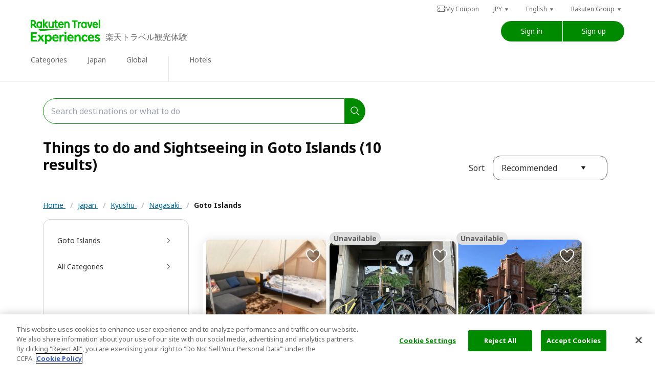

--- FILE ---
content_type: text/html; charset=utf-8
request_url: https://experiences.travel.rakuten.com/destinations/goto-islands
body_size: 90971
content:
<!doctype html>
<html class="wf-inactive" data-n-head-ssr prefix="og:http://ogp.me/ns#fb:http://ogp.me/ns/fb#website:http://ogp.me/ns/article#" lang="en" data-n-head="%7B%22prefix%22:%7B%22ssr%22:%22og:http://ogp.me/ns#fb:http://ogp.me/ns/fb#website:http://ogp.me/ns/article#%22%7D,%22lang%22:%7B%22ssr%22:%22en%22%7D%7D">

<head >
  
  <script type="text/javascript" src="https://cdn.cookielaw.org/consent/a5c40bf0-0d33-409c-b567-84ee299354d3/OtAutoBlock.js"></script>
  <script src="https://cdn.cookielaw.org/scripttemplates/otSDKStub.js" type="text/javascript" charset="UTF-8" data-domain-script="a5c40bf0-0d33-409c-b567-84ee299354d3"></script>
  <script type="text/javascript">function OptanonWrapper(){}</script>
  
  
  <script type="text/javascript">window.NREUM||(NREUM={}),NREUM.init={distributed_tracing:{enabled:!0},privacy:{cookies_enabled:!0},ajax:{deny_list:["bam.nr-data.net"]}},window.NREUM||(NREUM={}),__nr_require=function(t,e,n){function r(n){if(!e[n]){var o=e[n]={exports:{}};t[n][0].call(o.exports,(function(e){return r(t[n][1][e]||e)}),o,o.exports)}return e[n].exports}if("function"==typeof __nr_require)return __nr_require;for(var o=0;o<n.length;o++)r(n[o]);return r}({1:[function(t,e,n){function r(t){try{s.console&&console.log(t)}catch(t){}}var o,i=t("ee"),a=t(31),s={};try{o=localStorage.getItem("__nr_flags").split(","),console&&"function"==typeof console.log&&(s.console=!0,-1!==o.indexOf("dev")&&(s.dev=!0),-1!==o.indexOf("nr_dev")&&(s.nrDev=!0))}catch(t){}s.nrDev&&i.on("internal-error",(function(t){r(t.stack)})),s.dev&&i.on("fn-err",(function(t,e,n){r(n.stack)})),s.dev&&(r("NR AGENT IN DEVELOPMENT MODE"),r("flags: "+a(s,(function(t,e){return t})).join(", ")))},{}],2:[function(t,e,n){function r(t,e,n){this.message=t||"Uncaught error with no additional information",this.sourceURL=e,this.line=n}function o(t,e){var n=e?null:c.now();i("err",[t,n])}var i=t("handle"),a=t(32),s=t("ee"),c=t("loader"),f=t("gos"),u=window.onerror,d=!1,l="nr@seenError";if(!c.disabled){var p=0;c.features.err=!0,t(1),window.onerror=function(t,e,n,s,f){try{p?p-=1:o(f||new r(t,e,n),!0)}catch(t){try{i("ierr",[t,c.now(),!0])}catch(t){}}return"function"==typeof u&&u.apply(this,a(arguments))};try{throw new Error}catch(e){"stack"in e&&(t(14),t(13),"addEventListener"in window&&t(7),c.xhrWrappable&&t(15),d=!0)}s.on("fn-start",(function(t,e,n){d&&(p+=1)})),s.on("fn-err",(function(t,e,n){d&&!n[l]&&(f(n,l,(function(){return!0})),this.thrown=!0,o(n))})),s.on("fn-end",(function(){d&&!this.thrown&&p>0&&(p-=1)})),s.on("internal-error",(function(t){i("ierr",[t,c.now(),!0])}))}},{}],3:[function(t,e,n){var r=t("loader");r.disabled||(r.features.ins=!0)},{}],4:[function(t,e,n){function r(){L++,U=g.hash,this[u]=y.now()}function o(){L--,g.hash!==U&&i(0,!0);var t=y.now();this[h]=~~this[h]+t-this[u],this[d]=t}function i(t,e){E.emit("newURL",[""+g,e])}function a(t,e){t.on(e,(function(){this[e]=y.now()}))}var s="-start",c="-end",f="-body",u="fn"+s,d="fn"+c,l="cb"+s,p="cb"+c,h="jsTime",m="fetch",v="addEventListener",w=window,g=w.location,y=t("loader");if(w[v]&&y.xhrWrappable&&!y.disabled){var x=t(11),b=t(12),E=t(9),R=t(7),N=t(14),T=t(8),O=t(15),M=t(10),S=t("ee"),P=S.get("tracer"),C=t(23);t(17),y.features.spa=!0;var U,L=0;S.on(u,r),b.on(l,r),M.on(l,r),S.on(d,o),b.on(p,o),M.on(p,o),S.buffer([u,d,"xhr-resolved"]),R.buffer([u]),N.buffer(["setTimeout"+c,"clearTimeout"+s,u]),O.buffer([u,"new-xhr","send-xhr"+s]),T.buffer([m+s,m+"-done",m+f+s,m+f+c]),E.buffer(["newURL"]),x.buffer([u]),b.buffer(["propagate",l,p,"executor-err","resolve"+s]),P.buffer([u,"no-"+u]),M.buffer(["new-jsonp","cb-start","jsonp-error","jsonp-end"]),a(T,m+s),a(T,m+"-done"),a(M,"new-jsonp"),a(M,"jsonp-end"),a(M,"cb-start"),E.on("pushState-end",i),E.on("replaceState-end",i),w[v]("hashchange",i,C(!0)),w[v]("load",i,C(!0)),w[v]("popstate",(function(){i(0,L>1)}),C(!0))}},{}],5:[function(t,e,n){function r(t){if(a(m,[window.performance.getEntriesByType(v)]),window.performance["c"+d])try{window.performance[p](h,r,!1)}catch(t){}else try{window.performance[p]("webkit"+h,r,!1)}catch(t){}}function o(t){}if(window.performance&&window.performance.timing&&window.performance.getEntriesByType){var i=t("ee"),a=t("handle"),s=t(14),c=t(13),f=t(6),u=t(23),d="learResourceTimings",l="addEventListener",p="removeEventListener",h="resourcetimingbufferfull",m="bstResource",v="resource",w="-start",g="-end",y="fn"+w,x="fn"+g,b="bstTimer",E="pushState",R=t("loader");if(!R.disabled){R.features.stn=!0,t(9),"addEventListener"in window&&t(7);var N=NREUM.o.EV;i.on(y,(function(t,e){t[0]instanceof N&&(this.bstStart=R.now())})),i.on(x,(function(t,e){var n=t[0];n instanceof N&&a("bst",[n,e,this.bstStart,R.now()])})),s.on(y,(function(t,e,n){this.bstStart=R.now(),this.bstType=n})),s.on(x,(function(t,e){a(b,[e,this.bstStart,R.now(),this.bstType])})),c.on(y,(function(){this.bstStart=R.now()})),c.on(x,(function(t,e){a(b,[e,this.bstStart,R.now(),"requestAnimationFrame"])})),i.on(E+w,(function(t){this.time=R.now(),this.startPath=location.pathname+location.hash})),i.on(E+g,(function(t){a("bstHist",[location.pathname+location.hash,this.startPath,this.time])})),f()?(a(m,[window.performance.getEntriesByType("resource")]),function(){var t=new PerformanceObserver((function(t,e){var n=t.getEntries();a(m,[n])}));try{t.observe({entryTypes:["resource"]})}catch(t){}}()):l in window.performance&&(window.performance["c"+d]?window.performance[l](h,r,u(!1)):window.performance[l]("webkit"+h,r,u(!1))),document[l]("scroll",o,u(!1)),document[l]("keypress",o,u(!1)),document[l]("click",o,u(!1))}}},{}],6:[function(t,e,n){e.exports=function(){return"PerformanceObserver"in window&&"function"==typeof window.PerformanceObserver}},{}],7:[function(t,e,n){function r(t){for(var e=t;e&&!e.hasOwnProperty(u);)e=Object.getPrototypeOf(e);e&&o(e)}function o(t){s.inPlace(t,[u,d],"-",i)}function i(t,e){return t[1]}var a=t("ee").get("events"),s=t("wrap-function")(a,!0),c=t("gos"),f=XMLHttpRequest,u="addEventListener",d="removeEventListener";e.exports=a,"getPrototypeOf"in Object?(r(document),r(window),r(f.prototype)):f.prototype.hasOwnProperty(u)&&(o(window),o(f.prototype)),a.on(u+"-start",(function(t,e){var n=t[1];if(null!==n&&("function"==typeof n||"object"==typeof n)){var r=c(n,"nr@wrapped",(function(){var t={object:function(){if("function"==typeof n.handleEvent)return n.handleEvent.apply(n,arguments)},function:n}[typeof n];return t?s(t,"fn-",null,t.name||"anonymous"):n}));this.wrapped=t[1]=r}})),a.on(d+"-start",(function(t){t[1]=this.wrapped||t[1]}))},{}],8:[function(t,e,n){function r(t,e,n){var r=t[e];"function"==typeof r&&(t[e]=function(){var t,e=i(arguments),a={};o.emit(n+"before-start",[e],a),a[h]&&a[h].dt&&(t=a[h].dt);var s=r.apply(this,e);return o.emit(n+"start",[e,t],s),s.then((function(t){return o.emit(n+"end",[null,t],s),t}),(function(t){throw o.emit(n+"end",[t],s),t}))})}var o=t("ee").get("fetch"),i=t(32),a=t(31);e.exports=o;var s=window,c="fetch-",f=c+"body-",u=s.Request,d=s.Response,l=s.fetch,p="prototype",h="nr@context";u&&d&&l&&(a(["arrayBuffer","blob","json","text","formData"],(function(t,e){r(u[p],e,f),r(d[p],e,f)})),r(s,"fetch",c),o.on(c+"end",(function(t,e){var n=this;if(e){var r=e.headers.get("content-length");null!==r&&(n.rxSize=r),o.emit(c+"done",[null,e],n)}else o.emit(c+"done",[t],n)})))},{}],9:[function(t,e,n){var r=t("ee").get("history"),o=t("wrap-function")(r);e.exports=r;var i=window.history&&window.history.constructor&&window.history.constructor.prototype,a=window.history;i&&i.pushState&&i.replaceState&&(a=i),o.inPlace(a,["pushState","replaceState"],"-")},{}],10:[function(t,e,n){function r(t){var e=t.match(f);return e?e[1]:null}function o(t,e){var n=t.match(d),r=n[1],i=n[3];return i?o(i,e[r]):e[r]}function i(t){var e=t.match(u);return e&&e.length>=3?{key:e[2],parent:o(e[1],window)}:{key:t,parent:window}}var a=t(23),s=t("ee").get("jsonp"),c=t("wrap-function")(s);if(e.exports=s,"addEventListener"in window){var f=/[?&](?:callback|cb)=([^&#]+)/,u=/(.*)\.([^.]+)/,d=/^(\w+)(\.|$)(.*)$/,l=["appendChild","insertBefore","replaceChild"];Node&&Node.prototype&&Node.prototype.appendChild?c.inPlace(Node.prototype,l,"dom-"):(c.inPlace(HTMLElement.prototype,l,"dom-"),c.inPlace(HTMLHeadElement.prototype,l,"dom-"),c.inPlace(HTMLBodyElement.prototype,l,"dom-")),s.on("dom-start",(function(t){!function(t){function e(){s.emit("jsonp-end",[],u),t.removeEventListener("load",e,a(!1)),t.removeEventListener("error",n,a(!1))}function n(){s.emit("jsonp-error",[],u),s.emit("jsonp-end",[],u),t.removeEventListener("load",e,a(!1)),t.removeEventListener("error",n,a(!1))}if(t&&"string"==typeof t.nodeName&&"script"===t.nodeName.toLowerCase()&&"function"==typeof t.addEventListener){var o=r(t.src);if(o){var f=i(o);if("function"==typeof f.parent[f.key]){var u={};c.inPlace(f.parent,[f.key],"cb-",u),t.addEventListener("load",e,a(!1)),t.addEventListener("error",n,a(!1)),s.emit("new-jsonp",[t.src],u)}}}}(t[0])}))}},{}],11:[function(t,e,n){var r=t("ee").get("mutation"),o=t("wrap-function")(r),i=NREUM.o.MO;e.exports=r,i&&(window.MutationObserver=function(t){return this instanceof i?new i(o(t,"fn-")):i.apply(this,arguments)},MutationObserver.prototype=i.prototype)},{}],12:[function(t,e,n){function r(t){var e=i.context(),n=s(t,"executor-",e,null,!1),r=new f(n);return i.context(r).getCtx=function(){return e},r}var o=t("wrap-function"),i=t("ee").get("promise"),a=t("ee").getOrSetContext,s=o(i),c=t(31),f=NREUM.o.PR;e.exports=i,f&&(window.Promise=r,["all","race"].forEach((function(t){var e=f[t];f[t]=function(n){function r(t){return function(){i.emit("propagate",[null,!o],a,!1,!1),o=o||!t}}var o=!1;c(n,(function(e,n){Promise.resolve(n).then(r("all"===t),r(!1))}));var a=e.apply(f,arguments),s=f.resolve(a);return s}})),["resolve","reject"].forEach((function(t){var e=f[t];f[t]=function(t){var n=e.apply(f,arguments);return t!==n&&i.emit("propagate",[t,!0],n,!1,!1),n}})),f.prototype.catch=function(t){return this.then(null,t)},f.prototype=Object.create(f.prototype,{constructor:{value:r}}),c(Object.getOwnPropertyNames(f),(function(t,e){try{r[e]=f[e]}catch(t){}})),o.wrapInPlace(f.prototype,"then",(function(t){return function(){var e=this,n=o.argsToArray.apply(this,arguments),r=a(e);r.promise=e,n[0]=s(n[0],"cb-",r,null,!1),n[1]=s(n[1],"cb-",r,null,!1);var c=t.apply(this,n);return r.nextPromise=c,i.emit("propagate",[e,!0],c,!1,!1),c}})),i.on("executor-start",(function(t){t[0]=s(t[0],"resolve-",this,null,!1),t[1]=s(t[1],"resolve-",this,null,!1)})),i.on("executor-err",(function(t,e,n){t[1](n)})),i.on("cb-end",(function(t,e,n){i.emit("propagate",[n,!0],this.nextPromise,!1,!1)})),i.on("propagate",(function(t,e,n){this.getCtx&&!e||(this.getCtx=function(){if(t instanceof Promise)var e=i.context(t);return e&&e.getCtx?e.getCtx():this})})),r.toString=function(){return""+f})},{}],13:[function(t,e,n){var r=t("ee").get("raf"),o=t("wrap-function")(r),i="equestAnimationFrame";e.exports=r,o.inPlace(window,["r"+i,"mozR"+i,"webkitR"+i,"msR"+i],"raf-"),r.on("raf-start",(function(t){t[0]=o(t[0],"fn-")}))},{}],14:[function(t,e,n){var r=t("ee").get("timer"),o=t("wrap-function")(r),i="setTimeout",a="setInterval",s="clearTimeout",c="-start";e.exports=r,o.inPlace(window,[i,"setImmediate"],i+"-"),o.inPlace(window,[a],a+"-"),o.inPlace(window,[s,"clearImmediate"],s+"-"),r.on(a+c,(function(t,e,n){t[0]=o(t[0],"fn-",null,n)})),r.on(i+c,(function(t,e,n){this.method=n,this.timerDuration=isNaN(t[1])?0:+t[1],t[0]=o(t[0],"fn-",this,n)}))},{}],15:[function(t,e,n){function r(t,e){f.inPlace(e,["onreadystatechange"],"fn-",a)}function o(){var t=this,e=c.context(t);t.readyState>3&&!e.resolved&&(e.resolved=!0,c.emit("xhr-resolved",[],t)),f.inPlace(t,w,"fn-",a)}function i(){for(var t=0;t<g.length;t++)r(0,g[t]);g.length&&(g=[])}function a(t,e){return e}t(7);var s=t("ee"),c=s.get("xhr"),f=t("wrap-function")(c),u=t(23),d=NREUM.o,l=d.XHR,p=d.MO,h=d.PR,m=d.SI,v="readystatechange",w=["onload","onerror","onabort","onloadstart","onloadend","onprogress","ontimeout"],g=[];e.exports=c;var y=window.XMLHttpRequest=function(t){var e=new l(t);try{c.emit("new-xhr",[e],e),e.addEventListener(v,o,u(!1))}catch(t){try{c.emit("internal-error",[t])}catch(t){}}return e};if(function(t,e){for(var n in t)e[n]=t[n]}(l,y),y.prototype=l.prototype,f.inPlace(y.prototype,["open","send"],"-xhr-",a),c.on("send-xhr-start",(function(t,e){r(0,e),function(t){g.push(t),p&&(x?x.then(i):m?m(i):(b=-b,E.data=b))}(e)})),c.on("open-xhr-start",r),p){var x=h&&h.resolve();if(!m&&!h){var b=1,E=document.createTextNode(b);new p(i).observe(E,{characterData:!0})}}else s.on("fn-end",(function(t){t[0]&&t[0].type===v||i()}))},{}],16:[function(t,e,n){function r(t){return"init"in NREUM&&"distributed_tracing"in NREUM.init&&!!NREUM.init.distributed_tracing.enabled&&o(t)}function o(t){var e=!1,n={};if("init"in NREUM&&"distributed_tracing"in NREUM.init&&(n=NREUM.init.distributed_tracing),t.sameOrigin)e=!0;else if(n.allowed_origins instanceof Array)for(var r=0;r<n.allowed_origins.length;r++){var o=a(n.allowed_origins[r]);if(t.hostname===o.hostname&&t.protocol===o.protocol&&t.port===o.port){e=!0;break}}return e}var i=t(28),a=t(18);e.exports={generateTracePayload:function(t){if(!r(t))return null;var e=window.NREUM;if(!e.loader_config)return null;var n=(e.loader_config.accountID||"").toString()||null,a=(e.loader_config.agentID||"").toString()||null,s=(e.loader_config.trustKey||"").toString()||null;if(!n||!a)return null;var c=i.generateSpanId(),f=i.generateTraceId(),u=Date.now(),d={spanId:c,traceId:f,timestamp:u};return(t.sameOrigin||o(t)&&"init"in NREUM&&"distributed_tracing"in NREUM.init&&!!NREUM.init.distributed_tracing.cors_use_tracecontext_headers)&&(d.traceContextParentHeader=function(t,e){return"00-"+e+"-"+t+"-01"}(c,f),d.traceContextStateHeader=function(t,e,n,r,o){return o+"@nr=0-1-"+n+"-"+r+"-"+t+"----"+e}(c,u,n,a,s)),(t.sameOrigin&&!("init"in NREUM&&"distributed_tracing"in NREUM.init&&NREUM.init.distributed_tracing.exclude_newrelic_header)||!t.sameOrigin&&o(t)&&"init"in NREUM&&"distributed_tracing"in NREUM.init&&!1!==NREUM.init.distributed_tracing.cors_use_newrelic_header)&&(d.newrelicHeader=function(t,e,n,r,o,i){if(!("btoa"in window)||"function"!=typeof window.btoa)return null;var a={v:[0,1],d:{ty:"Browser",ac:r,ap:o,id:t,tr:e,ti:n}};return i&&r!==i&&(a.d.tk=i),btoa(JSON.stringify(a))}(c,f,u,n,a,s)),d},shouldGenerateTrace:r}},{}],17:[function(t,e,n){function r(t){var e=this.params,n=this.metrics;if(!this.ended){this.ended=!0;for(var r=0;r<l;r++)t.removeEventListener(d[r],this.listener,!1);return e.protocol&&"data"===e.protocol?void g("Ajax/DataUrl/Excluded"):void(e.aborted||(n.duration=a.now()-this.startTime,this.loadCaptureCalled||4!==t.readyState?null==e.status&&(e.status=0):i(this,t),n.cbTime=this.cbTime,s("xhr",[e,n,this.startTime,this.endTime,"xhr"],this)))}}function o(t,e){var n=c(e),r=t.params;r.hostname=n.hostname,r.port=n.port,r.protocol=n.protocol,r.host=n.hostname+":"+n.port,r.pathname=n.pathname,t.parsedOrigin=n,t.sameOrigin=n.sameOrigin}function i(t,e){t.params.status=e.status;var n=v(e,t.lastSize);if(n&&(t.metrics.rxSize=n),t.sameOrigin){var r=e.getResponseHeader("X-NewRelic-App-Data");r&&(t.params.cat=r.split(", ").pop())}t.loadCaptureCalled=!0}var a=t("loader");if(a.xhrWrappable&&!a.disabled){var s=t("handle"),c=t(18),f=t(16).generateTracePayload,u=t("ee"),d=["load","error","abort","timeout"],l=d.length,p=t("id"),h=t(24),m=t(22),v=t(19),w=t(23),g=t(25).recordSupportability,y=NREUM.o.REQ,x=window.XMLHttpRequest;a.features.xhr=!0,t(15),t(8),u.on("new-xhr",(function(t){var e=this;e.totalCbs=0,e.called=0,e.cbTime=0,e.end=r,e.ended=!1,e.xhrGuids={},e.lastSize=null,e.loadCaptureCalled=!1,e.params=this.params||{},e.metrics=this.metrics||{},t.addEventListener("load",(function(n){i(e,t)}),w(!1)),h&&(h>34||h<10)||t.addEventListener("progress",(function(t){e.lastSize=t.loaded}),w(!1))})),u.on("open-xhr-start",(function(t){this.params={method:t[0]},o(this,t[1]),this.metrics={}})),u.on("open-xhr-end",(function(t,e){"loader_config"in NREUM&&"xpid"in NREUM.loader_config&&this.sameOrigin&&e.setRequestHeader("X-NewRelic-ID",NREUM.loader_config.xpid);var n=f(this.parsedOrigin);if(n){var r=!1;n.newrelicHeader&&(e.setRequestHeader("newrelic",n.newrelicHeader),r=!0),n.traceContextParentHeader&&(e.setRequestHeader("traceparent",n.traceContextParentHeader),n.traceContextStateHeader&&e.setRequestHeader("tracestate",n.traceContextStateHeader),r=!0),r&&(this.dt=n)}})),u.on("send-xhr-start",(function(t,e){var n=this.metrics,r=t[0],o=this;if(n&&r){var i=m(r);i&&(n.txSize=i)}this.startTime=a.now(),this.listener=function(t){try{"abort"!==t.type||o.loadCaptureCalled||(o.params.aborted=!0),("load"!==t.type||o.called===o.totalCbs&&(o.onloadCalled||"function"!=typeof e.onload))&&o.end(e)}catch(t){try{u.emit("internal-error",[t])}catch(t){}}};for(var s=0;s<l;s++)e.addEventListener(d[s],this.listener,w(!1))})),u.on("xhr-cb-time",(function(t,e,n){this.cbTime+=t,e?this.onloadCalled=!0:this.called+=1,this.called!==this.totalCbs||!this.onloadCalled&&"function"==typeof n.onload||this.end(n)})),u.on("xhr-load-added",(function(t,e){var n=""+p(t)+!!e;this.xhrGuids&&!this.xhrGuids[n]&&(this.xhrGuids[n]=!0,this.totalCbs+=1)})),u.on("xhr-load-removed",(function(t,e){var n=""+p(t)+!!e;this.xhrGuids&&this.xhrGuids[n]&&(delete this.xhrGuids[n],this.totalCbs-=1)})),u.on("xhr-resolved",(function(){this.endTime=a.now()})),u.on("addEventListener-end",(function(t,e){e instanceof x&&"load"===t[0]&&u.emit("xhr-load-added",[t[1],t[2]],e)})),u.on("removeEventListener-end",(function(t,e){e instanceof x&&"load"===t[0]&&u.emit("xhr-load-removed",[t[1],t[2]],e)})),u.on("fn-start",(function(t,e,n){e instanceof x&&("onload"===n&&(this.onload=!0),("load"===(t[0]&&t[0].type)||this.onload)&&(this.xhrCbStart=a.now()))})),u.on("fn-end",(function(t,e){this.xhrCbStart&&u.emit("xhr-cb-time",[a.now()-this.xhrCbStart,this.onload,e],e)})),u.on("fetch-before-start",(function(t){function e(t,e){var n=!1;return e.newrelicHeader&&(t.set("newrelic",e.newrelicHeader),n=!0),e.traceContextParentHeader&&(t.set("traceparent",e.traceContextParentHeader),e.traceContextStateHeader&&t.set("tracestate",e.traceContextStateHeader),n=!0),n}var n,r=t[1]||{};"string"==typeof t[0]?n=t[0]:t[0]&&t[0].url?n=t[0].url:window.URL&&t[0]&&t[0]instanceof URL&&(n=t[0].href),n&&(this.parsedOrigin=c(n),this.sameOrigin=this.parsedOrigin.sameOrigin);var o=f(this.parsedOrigin);if(o&&(o.newrelicHeader||o.traceContextParentHeader))if("string"==typeof t[0]||window.URL&&t[0]&&t[0]instanceof URL){var i={};for(var a in r)i[a]=r[a];i.headers=new Headers(r.headers||{}),e(i.headers,o)&&(this.dt=o),t.length>1?t[1]=i:t.push(i)}else t[0]&&t[0].headers&&e(t[0].headers,o)&&(this.dt=o)})),u.on("fetch-start",(function(t,e){this.params={},this.metrics={},this.startTime=a.now(),this.dt=e,t.length>=1&&(this.target=t[0]),t.length>=2&&(this.opts=t[1]);var n,r=this.opts||{},i=this.target;if("string"==typeof i?n=i:"object"==typeof i&&i instanceof y?n=i.url:window.URL&&"object"==typeof i&&i instanceof URL&&(n=i.href),o(this,n),"data"!==this.params.protocol){var s=(""+(i&&i instanceof y&&i.method||r.method||"GET")).toUpperCase();this.params.method=s,this.txSize=m(r.body)||0}})),u.on("fetch-done",(function(t,e){if(this.endTime=a.now(),this.params||(this.params={}),"data"!==this.params.protocol){var n;this.params.status=e?e.status:0,"string"==typeof this.rxSize&&this.rxSize.length>0&&(n=+this.rxSize);var r={txSize:this.txSize,rxSize:n,duration:a.now()-this.startTime};s("xhr",[this.params,r,this.startTime,this.endTime,"fetch"],this)}else g("Ajax/DataUrl/Excluded")}))}},{}],18:[function(t,e,n){var r={};e.exports=function(t){if(t in r)return r[t];if(0===(t||"").indexOf("data:"))return{protocol:"data"};var e=document.createElement("a"),n=window.location,o={};e.href=t,o.port=e.port;var i=e.href.split("://");!o.port&&i[1]&&(o.port=i[1].split("/")[0].split("@").pop().split(":")[1]),o.port&&"0"!==o.port||(o.port="https"===i[0]?"443":"80"),o.hostname=e.hostname||n.hostname,o.pathname=e.pathname,o.protocol=i[0],"/"!==o.pathname.charAt(0)&&(o.pathname="/"+o.pathname);var a=!e.protocol||":"===e.protocol||e.protocol===n.protocol,s=e.hostname===document.domain&&e.port===n.port;return o.sameOrigin=a&&(!e.hostname||s),"/"===o.pathname&&(r[t]=o),o}},{}],19:[function(t,e,n){var r=t(22);e.exports=function(t,e){var n=t.responseType;return"json"===n&&null!==e?e:"arraybuffer"===n||"blob"===n||"json"===n?r(t.response):"text"===n||""===n||void 0===n?r(t.responseText):void 0}},{}],20:[function(t,e,n){function r(){}function o(t,e,n,r){return function(){return u.recordSupportability("API/"+e+"/called"),i(t+e,[f.now()].concat(s(arguments)),n?null:this,r),n?void 0:this}}var i=t("handle"),a=t(31),s=t(32),c=t("ee").get("tracer"),f=t("loader"),u=t(25),d=NREUM;void 0===window.newrelic&&(newrelic=d);var l="api-",p=l+"ixn-";a(["setPageViewName","setCustomAttribute","setErrorHandler","finished","addToTrace","inlineHit","addRelease"],(function(t,e){d[e]=o(l,e,!0,"api")})),d.addPageAction=o(l,"addPageAction",!0),d.setCurrentRouteName=o(l,"routeName",!0),e.exports=newrelic,d.interaction=function(){return(new r).get()};var h=r.prototype={createTracer:function(t,e){var n={},r=this,o="function"==typeof e;return i(p+"tracer",[f.now(),t,n],r),function(){if(c.emit((o?"":"no-")+"fn-start",[f.now(),r,o],n),o)try{return e.apply(this,arguments)}catch(t){throw c.emit("fn-err",[arguments,this,t],n),t}finally{c.emit("fn-end",[f.now()],n)}}}};a("actionText,setName,setAttribute,save,ignore,onEnd,getContext,end,get".split(","),(function(t,e){h[e]=o(p,e)})),newrelic.noticeError=function(t,e){"string"==typeof t&&(t=new Error(t)),u.recordSupportability("API/noticeError/called"),i("err",[t,f.now(),!1,e])}},{}],21:[function(t,e,n){e.exports={getConfiguration:function(t){if(NREUM.init){for(var e=NREUM.init,n=t.split("."),r=0;r<n.length-1;r++)if("object"!=typeof(e=e[n[r]]))return;return e[n[n.length-1]]}}}},{}],22:[function(t,e,n){e.exports=function(t){if("string"==typeof t&&t.length)return t.length;if("object"==typeof t){if("undefined"!=typeof ArrayBuffer&&t instanceof ArrayBuffer&&t.byteLength)return t.byteLength;if("undefined"!=typeof Blob&&t instanceof Blob&&t.size)return t.size;if(!("undefined"!=typeof FormData&&t instanceof FormData))try{return JSON.stringify(t).length}catch(t){return}}}},{}],23:[function(t,e,n){var r=!1;try{var o=Object.defineProperty({},"passive",{get:function(){r=!0}});window.addEventListener("testPassive",null,o),window.removeEventListener("testPassive",null,o)}catch(t){}e.exports=function(t){return r?{passive:!0,capture:!!t}:!!t}},{}],24:[function(t,e,n){var r=0,o=navigator.userAgent.match(/Firefox[\/\s](\d+\.\d+)/);o&&(r=+o[1]),e.exports=r},{}],25:[function(t,e,n){var r=t("handle"),o="sm",i="cm";e.exports={constants:{SUPPORTABILITY_METRIC:o,CUSTOM_METRIC:i},recordSupportability:function(t,e){var n=[o,t,{name:t},e];return r("storeMetric",n,null,"api"),n},recordCustom:function(t,e){var n=[i,t,{name:t},e];return r("storeEventMetrics",n,null,"api"),n}}},{}],26:[function(t,e,n){var r=(new Date).getTime(),o=r,i=t(33);e.exports=function(){return i.exists&&performance.now?Math.round(performance.now()):(r=Math.max((new Date).getTime(),r))-o},e.exports.offset=o,e.exports.getLastTimestamp=function(){return r}},{}],27:[function(t,e,n){function r(t){var e=navigator.connection||navigator.mozConnection||navigator.webkitConnection;if(e)return e.type&&(t["net-type"]=e.type),e.effectiveType&&(t["net-etype"]=e.effectiveType),e.rtt&&(t["net-rtt"]=e.rtt),e.downlink&&(t["net-dlink"]=e.downlink),t}function o(t){if(t instanceof p&&!h){var e=Math.round(t.timeStamp),n={type:t.type};r(n),e<=u.now()?n.fid=u.now()-e:e>u.offset&&e<=Date.now()?(e-=u.offset,n.fid=u.now()-e):e=u.now(),h=!0,f("timing",["fi",e,n])}}if(!("init"in NREUM&&"page_view_timing"in NREUM.init&&"enabled"in NREUM.init.page_view_timing&&!1===NREUM.init.page_view_timing.enabled)){var i,a,s,c,f=t("handle"),u=t("loader"),d=t(30),l=t(23),p=NREUM.o.EV;if("PerformanceObserver"in window&&"function"==typeof window.PerformanceObserver){a=new PerformanceObserver((function(t,e){t.getEntries().forEach((function(t){"first-paint"===t.name?f("timing",["fp",Math.floor(t.startTime)]):"first-contentful-paint"===t.name&&f("timing",["fcp",Math.floor(t.startTime)])}))}));try{a.observe({entryTypes:["paint"]})}catch(t){}s=new PerformanceObserver((function(t,e){var n=t.getEntries();if(n.length>0){var o=n[n.length-1];if(i&&i<o.startTime)return;var a=[o],s=r({});s&&a.push(s),f("lcp",a)}}));try{s.observe({entryTypes:["largest-contentful-paint"]})}catch(t){}c=new PerformanceObserver((function(t){t.getEntries().forEach((function(t){t.hadRecentInput||f("cls",[t])}))}));try{c.observe({type:"layout-shift",buffered:!0})}catch(t){}}if("addEventListener"in document){var h=!1;["click","keydown","mousedown","pointerdown","touchstart"].forEach((function(t){document.addEventListener(t,o,l(!1))}))}d((function(t){"hidden"===t&&(i=u.now(),f("pageHide",[i]))}))}},{}],28:[function(t,e,n){function r(t){var e=null,n=0,r=window.crypto||window.msCrypto;r&&r.getRandomValues&&Uint8Array&&(e=r.getRandomValues(new Uint8Array(t)));for(var o=[],i=0;i<t;i++)o.push((e?15&e[n++]:16*Math.random()|0).toString(16));return o.join("")}e.exports={generateUuid:function(){function t(){return e?15&e[n++]:16*Math.random()|0}var e=null,n=0,r=window.crypto||window.msCrypto;r&&r.getRandomValues&&(e=r.getRandomValues(new Uint8Array(31)));for(var o,i="xxxxxxxx-xxxx-4xxx-yxxx-xxxxxxxxxxxx",a="",s=0;s<i.length;s++)"x"===(o=i[s])?a+=t().toString(16):"y"===o?a+=(o=3&t()|8).toString(16):a+=o;return a},generateSpanId:function(){return r(16)},generateTraceId:function(){return r(32)}}},{}],29:[function(t,e,n){var r=null,o=null;if(navigator.userAgent){var i=navigator.userAgent,a=i.match(/Version\/(\S+)\s+Safari/);a&&-1===i.indexOf("Chrome")&&-1===i.indexOf("Chromium")&&(r="Safari",o=a[1])}e.exports={agent:r,version:o,match:function(t,e){if(!r)return!1;if(t!==r)return!1;if(!e)return!0;if(!o)return!1;for(var n=o.split("."),i=e.split("."),a=0;a<i.length;a++)if(i[a]!==n[a])return!1;return!0}}},{}],30:[function(t,e,n){var r,o,i,a=t(23);e.exports=function(t){"addEventListener"in document&&o&&document.addEventListener(o,(function(){t(i&&document[i]?document[i]:document[r]?"hidden":"visible")}),a(!1))},void 0!==document.hidden?(r="hidden",o="visibilitychange",i="visibilityState"):void 0!==document.msHidden?(r="msHidden",o="msvisibilitychange"):void 0!==document.webkitHidden&&(r="webkitHidden",o="webkitvisibilitychange",i="webkitVisibilityState")},{}],31:[function(t,e,n){var r=Object.prototype.hasOwnProperty;e.exports=function(t,e){var n=[],o="",i=0;for(o in t)r.call(t,o)&&(n[i]=e(o,t[o]),i+=1);return n}},{}],32:[function(t,e,n){e.exports=function(t,e,n){e||(e=0),void 0===n&&(n=t?t.length:0);for(var r=-1,o=n-e||0,i=Array(o<0?0:o);++r<o;)i[r]=t[e+r];return i}},{}],33:[function(t,e,n){e.exports={exists:void 0!==window.performance&&window.performance.timing&&void 0!==window.performance.timing.navigationStart}},{}],ee:[function(t,e,n){function r(){}function o(){return new r}function i(){(f.api||f.feature)&&(d.aborted=!0,f=d.backlog={})}var a="nr@context",s=t("gos"),c=t(31),f={},u={},d=e.exports=function t(e){function n(t){return t&&t instanceof r?t:t?s(t,a,o):o()}function l(t,r,o,i,a){if(!1!==a&&(a=!0),!d.aborted||i){e&&a&&e(t,r,o);for(var s=n(o),c=h(t),u=c.length,l=0;l<u;l++)c[l].apply(s,r);var p=f[v[t]];return p&&p.push([w,t,r,s]),s}}function p(t,e){m[t]=h(t).concat(e)}function h(t){return m[t]||[]}var m={},v={},w={on:p,addEventListener:p,removeEventListener:function(t,e){var n=m[t];if(n)for(var r=0;r<n.length;r++)n[r]===e&&n.splice(r,1)},emit:l,get:function(e){return u[e]=u[e]||t(l)},listeners:h,context:n,buffer:function(t,e){d.aborted||c(t,(function(t,n){e=e||"feature",v[n]=e,e in f||(f[e]=[])}))},abort:i,aborted:!1};return w}();e.exports.getOrSetContext=function(t){return s(t,a,o)},d.backlog=f},{}],gos:[function(t,e,n){var r=Object.prototype.hasOwnProperty;e.exports=function(t,e,n){if(r.call(t,e))return t[e];var o=n();if(Object.defineProperty&&Object.keys)try{return Object.defineProperty(t,e,{value:o,writable:!0,enumerable:!1}),o}catch(t){}return t[e]=o,o}},{}],handle:[function(t,e,n){function r(t,e,n,r){o.buffer([t],r),o.emit(t,e,n)}var o=t("ee").get("handle");e.exports=r,r.ee=o},{}],id:[function(t,e,n){var r=1,o="nr@id",i=t("gos");e.exports=function(t){var e=typeof t;return!t||"object"!==e&&"function"!==e?-1:t===window?0:i(t,o,(function(){return r++}))}},{}],loader:[function(t,e,n){function r(){if(!R++){var t=E.info=NREUM.info,e=h.getElementsByTagName("script")[0];if(setTimeout(c.abort,3e4),!(t&&t.licenseKey&&t.applicationID&&e))return c.abort();s(x,(function(e,n){t[e]||(t[e]=n)}));var n=i();a("mark",["onload",n+E.offset],null,"api"),a("timing",["load",n]);var r=h.createElement("script");0===t.agent.indexOf("http://")||0===t.agent.indexOf("https://")?r.src=t.agent:r.src=l+"://"+t.agent,e.parentNode.insertBefore(r,e)}}function o(){a("mark",["domContent",i()+E.offset],null,"api")}var i=t(26),a=t("handle"),s=t(31),c=t("ee"),f=t(29),u=t(21),d=t(23),l=!1===u.getConfiguration("ssl")?"http":"https",p=window,h=p.document,m="addEventListener",v="attachEvent",w=p.XMLHttpRequest,g=w&&w.prototype;NREUM.o={ST:setTimeout,SI:p.setImmediate,CT:clearTimeout,XHR:w,REQ:p.Request,EV:p.Event,PR:p.Promise,MO:p.MutationObserver};var y=""+location,x={beacon:"bam.nr-data.net",errorBeacon:"bam.nr-data.net",agent:"js-agent.newrelic.com/nr-spa-1216.min.js"},b=w&&g&&g[m]&&!/CriOS/.test(navigator.userAgent),E=e.exports={offset:i.getLastTimestamp(),now:i,origin:y,features:{},xhrWrappable:b,userAgent:f,disabled:!1};t(20),t(27),h[m]?(h[m]("DOMContentLoaded",o,d(!1)),p[m]("load",r,d(!1))):(h[v]("onreadystatechange",(function(){"complete"===h.readyState&&o()})),p[v]("onload",r)),a("mark",["firstbyte",i.getLastTimestamp()],null,"api");var R=0},{}],"wrap-function":[function(t,e,n){function r(t,e){e||(e=s);try{e.emit("internal-error",t)}catch(t){}}function o(t,e,n){if(Object.defineProperty&&Object.keys)try{return Object.keys(t).forEach((function(n){Object.defineProperty(e,n,{get:function(){return t[n]},set:function(e){return t[n]=e,e}})})),e}catch(t){r([t],n)}for(var o in t)u.call(t,o)&&(e[o]=t[o]);return e}function i(t){return!(t&&t instanceof Function&&t.apply&&!t[f])}function a(t,e){var n=e(t);return n[f]=t,o(t,n,s),n}var s=t("ee"),c=t(32),f="nr@original",u=Object.prototype.hasOwnProperty,d=!1;e.exports=function(t,e){function n(e,n,s,u,d){function l(){var o,i,f,l;try{i=this,o=c(arguments),f="function"==typeof s?s(o,i):s||{}}catch(e){r([e,"",[o,i,u],f],t)}a(n+"start",[o,i,u],f,d);try{return l=e.apply(i,o)}catch(t){throw a(n+"err",[o,i,t],f,d),t}finally{a(n+"end",[o,i,l],f,d)}}return i(e)?e:(n||(n=""),l[f]=e,o(e,l,t),l)}function a(n,o,i,a){if(!d||e){var s=d;d=!0;try{t.emit(n,o,i,e,a)}catch(e){r([e,n,o,i],t)}d=s}}return t||(t=s),n.inPlace=function(t,e,r,o,a){r||(r="");var s,c,f,u="-"===r.charAt(0);for(f=0;f<e.length;f++)i(s=t[c=e[f]])||(t[c]=n(s,u?c+r:r,o,c,a))},n.flag=f,n},e.exports.wrapFunction=a,e.exports.wrapInPlace=function(t,e,n){var r=t[e];t[e]=a(r,n)},e.exports.argsToArray=function(){for(var t=arguments.length,e=new Array(t),n=0;n<t;++n)e[n]=arguments[n];return e}},{}]},{},["loader",2,17,5,3,4]),NREUM.loader_config={accountID:"3447080",trustKey:"3447080",agentID:"594344413",licenseKey:"NRJS-6a93e1a1fb2e3cedcd9",applicationID:"594344413"},NREUM.info={beacon:"bam.nr-data.net",errorBeacon:"bam.nr-data.net",licenseKey:"NRJS-6a93e1a1fb2e3cedcd9",applicationID:"594344413",sa:1}</script>
  
  
  <!-- Google Tag Manager -->
  <script type="text/javascript" data-gtm="main">!function(e,t,a,g,n){e[g]=e[g]||[],e[g].push({"gtm.start":(new Date).getTime(),event:"gtm.js"});var r=t.getElementsByTagName(a)[0],m=t.createElement(a);m.async=!0,m.src="https://www.googletagmanager.com/gtm.js?id=GTM-N686BVM",r.parentNode.insertBefore(m,r)}(window,document,"script","dataLayer")</script>
  <!-- End Google Tag Manager -->
  
  
  <link rel="preconnect" href="https://fonts.googleapis.com">
  <link rel="preconnect" href="https://fonts.gstatic.com" crossorigin>
  <link rel="preload" href="https://fonts.googleapis.com/css2?family=Muli:ital,wght@0,300;0,400;0,600;0,700;1,300;1,400;1,600;1,700&family=Noto+Sans:wght@400;700&display=swap" as="style" onload='this.onload=null,this.rel="stylesheet"'>
 <noscript><link rel="stylesheet" href="https://fonts.googleapis.com/css2?family=Muli:ital,wght@0,300;0,400;0,600;0,700;1,300;1,400;1,600;1,700&family=Noto+Sans:wght@400;700&display=swap"></noscript>
  <meta data-n-head="ssr" charset="utf-8"><meta data-n-head="ssr" data-hid="og:image" name="og:image" property="og:image" content="https://experiences.travel.rakuten.com/logo.jpg"><meta data-n-head="ssr" data-hid="og:image:width" name="og:image:width" property="og:image:width" content="600"><meta data-n-head="ssr" data-hid="og:image:height" name="og:image:height" property="og:image:height" content="600"><meta data-n-head="ssr" data-hid="og:url" name="og:url" content="https://experiences.travel.rakuten.com/destinations/goto-islands"><meta data-n-head="ssr" data-hid="og:type" name="og:type" content="article"><meta data-n-head="ssr" data-hid="og:locale:alternate" name="og:locale:alternate" content="en_US"><meta data-n-head="ssr" data-hid="og:site_name" name="og:site_name" content="Rakuten Travel Experiences"><meta data-n-head="ssr" data-hid="publisher" name="publisher" content="RTX at 2026-01-15T12:50:49.688Z"><meta data-n-head="ssr" name="viewport" content="width=device-width, initial-scale=1.0, maximum-scale=1.0, user-scalable=no"><meta data-n-head="ssr" name="format-detection" content="telephone=no"><meta data-n-head="ssr" data-hid="og:title" name="og:title" content="Things to do and Sightseeing in Goto Islands 【Rakuten Travel Experiences】(10 results)"><meta data-n-head="ssr" name="description" content="Find unforgettable tours, tickets, and things to do in Goto Islands with Rakuten Travel Experiences! Earn and use Rakuten points with each booking."><title>Things to do and Sightseeing in Goto Islands 【Rakuten Travel Experiences】(10 results)</title><link data-n-head="ssr" rel="icon" type="image/x-icon" href="/favicon.ico"><link data-n-head="ssr" rel="apple-touch-icon-precomposed" type="image/x-icon" href="/RTX-app-logo.png"><link data-n-head="ssr" rel="preload" as="image" href="/_ipx/s_136x48/logo.svg"><link data-n-head="ssr" rel="alternate" hrefLang="x-default" href="https://experiences.travel.rakuten.com/destinations/goto-islands"><link data-n-head="ssr" rel="alternate" hrefLang="en" href="https://experiences.travel.rakuten.com/destinations/goto-islands"><link data-n-head="ssr" rel="alternate" hrefLang="ja" href="https://experiences.travel.rakuten.co.jp/destinations/goto-islands"><link data-n-head="ssr" rel="alternate" hrefLang="zh-cn" href="https://experiences.travel.rakuten.com/zh-cn/destinations/goto-islands"><link data-n-head="ssr" rel="alternate" hrefLang="zh-tw" href="https://experiences.travel.rakuten.com/zh-tw/destinations/goto-islands"><link rel="preload" crossorigin="anonymous" href="/_nuxt/5de0e2c.js" as="script"><link rel="preload" crossorigin="anonymous" href="/_nuxt/d73de05.js" as="script"><link rel="preload" crossorigin="anonymous" href="/_nuxt/56ddb34.js" as="script"><link rel="preload" crossorigin="anonymous" href="/_nuxt/0ef7589.js" as="script"><link rel="preload" crossorigin="anonymous" href="/_nuxt/6abb834.js" as="script"><link rel="preload" crossorigin="anonymous" href="/_nuxt/cf6f873.js" as="script"><link rel="preload" crossorigin="anonymous" href="/_nuxt/c64dfe4.js" as="script"><link rel="preload" crossorigin="anonymous" href="/_nuxt/0e370ec.js" as="script"><link rel="preload" crossorigin="anonymous" href="/_nuxt/b1f01a9.js" as="script"><link rel="preload" crossorigin="anonymous" href="/_nuxt/e394942.js" as="script"><link rel="preload" crossorigin="anonymous" href="/_nuxt/67815df.js" as="script"><link rel="preload" crossorigin="anonymous" href="/_nuxt/b9198a0.js" as="script"><link rel="preload" crossorigin="anonymous" href="/_nuxt/edd414d.js" as="script"><link rel="preload" crossorigin="anonymous" href="/_nuxt/2daa515.js" as="script"><link rel="preload" crossorigin="anonymous" href="/_nuxt/99d4144.js" as="script"><link rel="preload" crossorigin="anonymous" href="/_nuxt/3562aa7.js" as="script"><link rel="preload" crossorigin="anonymous" href="/_nuxt/fcee6ff.js" as="script"><link rel="preload" crossorigin="anonymous" href="/_nuxt/f5a222e.js" as="script"><link rel="preload" crossorigin="anonymous" href="/_nuxt/89d3b30.js" as="script"><link rel="preload" crossorigin="anonymous" href="/_nuxt/9687623.js" as="script"><link rel="preload" crossorigin="anonymous" href="/_nuxt/79ecb30.js" as="script"><link rel="preload" crossorigin="anonymous" href="/_nuxt/ae13ca3.js" as="script"><link rel="preload" crossorigin="anonymous" href="/_nuxt/b24e937.js" as="script"><link rel="preload" crossorigin="anonymous" href="/_nuxt/db1454c.js" as="script"><link rel="preload" crossorigin="anonymous" href="/_nuxt/c56867e.js" as="script"><link rel="preload" crossorigin="anonymous" href="/_nuxt/css/8be9b93.css" as="style"><link rel="preload" crossorigin="anonymous" href="/_nuxt/9da38ff.js" as="script"><link rel="preload" crossorigin="anonymous" href="/_nuxt/623c6a3.js" as="script"><link rel="preload" crossorigin="anonymous" href="/_nuxt/ddcf5f6.js" as="script"><link rel="preload" crossorigin="anonymous" href="/_nuxt/css/7737624.css" as="style"><link rel="preload" crossorigin="anonymous" href="/_nuxt/e526440.js" as="script"><link rel="preload" crossorigin="anonymous" href="/_nuxt/css/b6f4a24.css" as="style"><link rel="preload" crossorigin="anonymous" href="/_nuxt/f283b2a.js" as="script"><link rel="preload" crossorigin="anonymous" href="/_nuxt/css/79f6eab.css" as="style"><link rel="preload" crossorigin="anonymous" href="/_nuxt/c5fb9ce.js" as="script"><link rel="preload" crossorigin="anonymous" href="/_nuxt/css/6ba1020.css" as="style"><link rel="preload" crossorigin="anonymous" href="/_nuxt/9118426.js" as="script"><link crossorigin="anonymous" rel="stylesheet" href="/_nuxt/css/8be9b93.css"><link crossorigin="anonymous" rel="stylesheet" href="/_nuxt/css/7737624.css"><link crossorigin="anonymous" rel="stylesheet" href="/_nuxt/css/b6f4a24.css"><link crossorigin="anonymous" rel="stylesheet" href="/_nuxt/css/79f6eab.css"><link crossorigin="anonymous" rel="stylesheet" href="/_nuxt/css/6ba1020.css">
</head>

<body >
  
  <noscript><iframe src="https://www.googletagmanager.com/ns.html?id=GTM-N686BVM" height="0" width="0" style="display:none;visibility:hidden"></iframe></noscript>
  
<!-- Measurement for SPA(Single Page Application) -->
  <input id="ratSinglePageApplicationLoad" type="hidden" name="rat" value="true">
  <script type="text/javascript" src="//r.r10s.jp/com/rat/js/rat-main.js" async></script>
  <div data-server-rendered="true" id="__nuxt"><!----><div id="__layout"><div id="app" data-v-cc3aef46><header id="main-header" class="main-header" data-v-7120c59b data-v-cc3aef46><!----> <nav role="navigation" aria-label="main navigation" class="nav-main" data-v-7120c59b><div class="nav-left" data-v-7120c59b><a role="button" aria-label="menu" aria-expanded="false" class="navbar-burger has-text-primary block lg:hidden" data-v-7120c59b><span aria-hidden="true" class="hamburger-bars" data-v-7120c59b></span> <span aria-hidden="true" class="hamburger-bars" data-v-7120c59b></span> <span aria-hidden="true" class="hamburger-bars" data-v-7120c59b></span> <div class="hamburger-text-box" data-v-7120c59b><div class="hamburger-text" data-v-7120c59b>Menu
          </div></div></a> <a href="/" class="nav-item nav-link nav-logo nuxt-link-active" style="padding-left:0px;" data-v-7120c59b><h1 class="main-logo-tag" data-v-7120c59b><img src="/_ipx/s_136x48/logo.svg" width="136" height="48" alt="Rakuten Travel Experiences" class="main-logo" data-v-7120c59b></h1></a> <!----></div> <!----> <!----> <div class="nav-right block" data-v-7120c59b><div class="nav-right-block" data-v-7120c59b><div class="options-row" data-v-7120c59b><div class="options-btn language-switcher p-1 !m-0 w-14" data-v-7120c59b><div class="mobile-icon !pt-1" data-v-7120c59b><svg width="16" height="16" viewBox="0 0 16 16" fill="none" xmlns="http://www.w3.org/2000/svg" class="language-icon" data-v-7120c59b data-v-7120c59b><path fill-rule="evenodd" clip-rule="evenodd" d="M9.7095 13.7485C10.0715 13.1615 10.3735 12.393 10.595 11.5H12.8635C12.0965 12.5625 10.994 13.3655 9.7095 13.7485ZM8 14C7.556 14 6.8795 13.0965 6.4385 11.5H9.5615C9.1205 13.0965 8.444 14 8 14ZM3.1365 11.5H5.405C5.6265 12.393 5.9285 13.1615 6.2905 13.7485C5.006 13.3655 3.9035 12.5625 3.1365 11.5ZM10.9895 8.5H13.9745C13.916 9.209 13.7325 9.882 13.4475 10.5H10.8C10.903 9.8715 10.968 9.2005 10.9895 8.5ZM6.212 10.5C6.1045 9.9005 6.034 9.229 6.011 8.5H9.9895C9.966 9.229 9.8955 9.9005 9.788 10.5H6.212ZM2.02539 8.5H5.01089C5.03239 9.2005 5.09689 9.8715 5.19989 10.5H2.55289C2.26739 9.882 2.08389 9.209 2.02539 8.5ZM10.9895 7.5C10.968 6.7995 10.903 6.1285 10.8 5.5H13.4475C13.7325 6.118 13.916 6.7905 13.9745 7.5H10.9895ZM9.788 5.5C9.8955 6.0995 9.966 6.7705 9.9895 7.5H6.011C6.034 6.7705 6.1045 6.0995 6.212 5.5H9.788ZM5.01089 7.5H2.02539C2.08389 6.7905 2.26739 6.118 2.55289 5.5H5.19989C5.09689 6.1285 5.03239 6.7995 5.01089 7.5ZM12.8635 4.5H10.595C10.3735 3.607 10.0715 2.8385 9.7095 2.2515C10.994 2.634 12.0965 3.4375 12.8635 4.5ZM6.2905 2.2515C5.9285 2.8385 5.6265 3.607 5.405 4.5H3.1365C3.9035 3.4375 5.006 2.634 6.2905 2.2515ZM8 2C8.444 2 9.1205 2.9035 9.5615 4.5H6.4385C6.8795 2.9035 7.556 2 8 2ZM8 1C4.134 1 1 4.134 1 8C1 11.866 4.134 15 8 15C11.866 15 15 11.866 15 8C15 4.134 11.866 1 8 1Z" data-v-7120c59b data-v-7120c59b></path></svg></div> <span class="mobile-icon language-icon-text" data-v-7120c59b><span class="mobile-icon-text" data-v-7120c59b>English</span> <div data-v-95163e6e data-v-7120c59b><!----> <!----></div></span></div> <div class="options-btn currency-switcher p-1 !m-0 w-14" data-v-7120c59b><div class="mobile-icon !pt-1" data-v-7120c59b><svg width="16" height="16" viewBox="0 0 16 16" fill="none" xmlns="http://www.w3.org/2000/svg" class="currency-icon" data-v-7120c59b data-v-7120c59b><path fill-rule="evenodd" clip-rule="evenodd" d="M1.99996 5.49998C2.00083 4.68912 2.28323 3.90371 2.7989 3.27794C3.31457 2.65217 4.03152 2.22486 4.82728 2.06901C5.62303 1.91317 6.4482 2.03846 7.16183 2.42348C7.87546 2.80849 8.43327 3.42935 8.73996 4.17998C9.06934 4.11119 9.40378 4.06938 9.73996 4.05498C9.4955 3.32834 9.06944 2.6762 8.5022 2.16043C7.93497 1.64466 7.24536 1.28237 6.49881 1.10791C5.75225 0.933464 4.97351 0.952641 4.23645 1.16363C3.49939 1.37462 2.82845 1.77041 2.28729 2.31348C1.74613 2.85654 1.35269 3.52887 1.14429 4.26666C0.935894 5.00446 0.919451 5.78327 1.09652 6.52921C1.27359 7.27514 1.63831 7.96347 2.15607 8.52889C2.67383 9.09431 3.32746 9.51808 4.05496 9.75998C4.06935 9.42381 4.11116 9.08936 4.17996 8.75998C3.53261 8.49639 2.97902 8.04501 2.59048 7.46399C2.20195 6.88297 1.99628 6.19893 1.99996 5.49998ZM3.5 6.95998C3.82305 7.21586 4.17971 7.42616 4.56 7.58498C4.69277 7.28588 4.84997 6.99824 5.03 6.72498C4.70642 6.60482 4.40297 6.43623 4.13 6.22498L3.5 6.95998ZM6.73993 4.68C6.18493 4.225 5.62993 4.06 5.23993 4.225C5.1635 4.24637 5.09325 4.28564 5.035 4.33954C4.97674 4.39345 4.93216 4.46045 4.90493 4.535C4.90493 4.79 5.11493 4.905 5.90493 5.115C6.06493 5.155 6.23493 5.205 6.40493 5.26C6.10434 5.49143 5.82491 5.74911 5.56993 6.03C4.88993 5.845 3.92993 5.53 3.92993 4.53C3.94968 4.27343 4.04129 4.0276 4.19427 3.82067C4.34725 3.61375 4.55542 3.4541 4.79493 3.36C4.86153 3.3291 4.93 3.30238 4.99993 3.28V2.5H5.99993V3.24C6.50688 3.35664 6.97842 3.59327 7.37493 3.93L6.73993 4.68ZM9.99992 5.04498C9.01992 5.04498 8.06192 5.33559 7.24707 5.88005C6.43223 6.42451 5.79713 7.19838 5.4221 8.10379C5.04707 9.00919 4.94894 10.0055 5.14013 10.9667C5.33132 11.9278 5.80324 12.8107 6.49621 13.5037C7.18918 14.1967 8.07207 14.6686 9.03325 14.8598C9.99443 15.051 10.9907 14.9528 11.8961 14.5778C12.8015 14.2028 13.5754 13.5677 14.1199 12.7528C14.6643 11.938 14.9549 10.98 14.9549 9.99998C14.9549 8.68583 14.4329 7.42551 13.5036 6.49627C12.5744 5.56703 11.3141 5.04498 9.99992 5.04498ZM9.99992 13.955C9.2177 13.955 8.45304 13.723 7.80264 13.2884C7.15225 12.8539 6.64533 12.2362 6.34598 11.5135C6.04664 10.7908 5.96831 9.99559 6.12092 9.2284C6.27352 8.46121 6.6502 7.75649 7.20332 7.20338C7.75643 6.65026 8.46115 6.27358 9.22834 6.12098C9.99554 5.96837 10.7908 6.04669 11.5134 6.34604C12.2361 6.64538 12.8538 7.15231 13.2884 7.8027C13.723 8.4531 13.9549 9.21776 13.9549 9.99998C13.9536 11.0485 13.5365 12.0537 12.7951 12.7951C12.0536 13.5365 11.0484 13.9537 9.99992 13.955ZM7.99991 11.225V12.15H9.40991V13.235H10.6299V12.15H12.0549V11.205H10.6299V10.705H12.0549V9.77998H11.1849L12.4999 7.22998H11.1449L10.0599 9.77998L8.96491 7.22998H7.53491L8.84991 9.77998H7.99991V10.725H9.43491V11.225H7.99991Z" data-v-7120c59b data-v-7120c59b></path></svg></div> <span class="mobile-icon currency-icon-text" data-v-7120c59b><span class="mobile-icon-text" data-v-7120c59b>JPY</span> <div class="ml-6" data-v-77bc63db data-v-7120c59b><!----> <!----></div></span></div> <div class="options-btn search-switcher p-1 !m-0 w-14" data-v-7120c59b><div class="mobile-icon" data-v-7120c59b><svg width="22" height="21" viewBox="0 0 22 21" fill="none" xmlns="http://www.w3.org/2000/svg" class="search-icon !pt-1" data-v-7120c59b data-v-7120c59b><path fill-rule="evenodd" clip-rule="evenodd" d="M1.99988 8.24991C1.99988 11.9714 5.02763 14.9999 8.74988 14.9999C12.4714 14.9999 15.4999 11.9714 15.4999 8.24991C15.4999 4.52766 12.4714 1.49991 8.74988 1.49991C5.02763 1.49991 1.99988 4.52766 1.99988 8.24991ZM0.499878 8.24991C0.499878 3.69366 4.19363 -9.15527e-05 8.74988 -9.15527e-05C13.3061 -9.15527e-05 16.9999 3.69366 16.9999 8.24991C16.9999 12.8062 13.3061 16.4999 8.74988 16.4999C4.19363 16.4999 0.499878 12.8062 0.499878 8.24991ZM15.0853 15.6459C15.4656 15.3196 15.8196 14.9656 16.1458 14.5854L21.5001 19.9389L20.4396 21.0001L15.0853 15.6459Z" fill="#686868" data-v-7120c59b data-v-7120c59b></path></svg></div> <span class="mobile-icon-text search-switcher-text" data-v-7120c59b>Search</span></div></div></div></div></nav> <div data-v-7120c59b><!----> <div data-fetch-key="data-v-4e260772:0" class="mobile-drawer" style="display:none;" data-v-4e260772 data-v-7120c59b data-v-7120c59b><ul role="menubar" class="el-menu-vertical-demo nav-drawer has-background-white el-menu" style="background-color:;" data-v-4e260772><div class="nav-drawer--header" data-v-4e260772><div class="nav-drawer--content" data-v-4e260772><div class="header-content w-100pc pl-24px flex items-center justify-between" data-v-4e260772><span data-v-4e260772>Menu</span> <div class="w-64px h-56px flex items-center justify-center" data-v-4e260772><svg width="32" height="32" viewBox="0 0 32 32" fill="none" xmlns="http://www.w3.org/2000/svg" class="w-16px h-16px" data-v-4e260772><path d="M27 6.45L25.55 5L16 14.55L6.45 5L5 6.45L14.55 16L5 25.55L6.45 27L16 17.45L25.55 27L27 25.55L17.45 16L27 6.45Z" fill="currentColor" data-v-4e260772></path></svg></div></div></div></div> <div data-v-4e260772><div class="nav-drawer--item" data-v-4e260772><div class="nav-drawer--content" data-v-4e260772><div class="drawer-content" data-v-4e260772><svg width="32" height="32" viewBox="0 0 32 32" fill="none" xmlns="http://www.w3.org/2000/svg" class="drawer-item-icon" data-v-4e260772><path d="M17.15 15.6094C17.0195 15.5341 16.9077 15.4303 16.8229 15.3057C16.7381 15.1811 16.6826 15.039 16.6605 14.8899C16.6384 14.7409 16.6502 14.5888 16.6952 14.4449C16.7401 14.3011 16.817 14.1693 16.92 14.0594C18.31 12.5794 19 11.3294 19 7.99936C19.034 7.20237 18.902 6.40701 18.6125 5.66369C18.323 4.92036 17.8822 4.24528 17.3182 3.68121C16.7541 3.11714 16.079 2.67638 15.3357 2.38687C14.5924 2.09736 13.797 1.9654 13 1.99936C12.203 1.9654 11.4076 2.09736 10.6643 2.38687C9.921 2.67638 9.24591 3.11714 8.68184 3.68121C8.11777 4.24528 7.67702 4.92036 7.38751 5.66369C7.09799 6.40701 6.96604 7.20237 7 7.99936C7 11.3294 7.69 12.5794 9.08 14.0594C9.18303 14.1693 9.25989 14.3011 9.30482 14.4449C9.34975 14.5888 9.36161 14.7409 9.33949 14.8899C9.31737 15.039 9.26186 15.1811 9.1771 15.3057C9.09234 15.4303 8.98052 15.5341 8.85 15.6094C7.10348 16.5412 5.47516 17.6793 4 18.9994C2.32 20.6794 2.05 24.4594 2 27.9994C2 28.5298 2.21071 29.0385 2.58579 29.4136C2.96086 29.7886 3.46957 29.9994 4 29.9994H22C22.5304 29.9994 23.0391 29.7886 23.4142 29.4136C23.7893 29.0385 24 28.5298 24 27.9994C24 24.4694 23.69 20.6894 22 18.9994C20.5248 17.6793 18.8965 16.5412 17.15 15.6094ZM4 27.9994C4 26.4394 4.08 21.7194 5.4 20.3894C6.73949 19.1912 8.2245 18.1665 9.82 17.3394C10.2147 17.1155 10.5535 16.805 10.8109 16.4313C11.0683 16.0575 11.2375 15.6303 11.3059 15.1817C11.3742 14.733 11.3399 14.2748 11.2055 13.8413C11.0711 13.4079 10.8402 13.0106 10.53 12.6794C9.56 11.6494 9 10.9094 9 7.99936C8.96464 7.46493 9.04388 6.92911 9.23239 6.42777C9.4209 5.92644 9.71435 5.47117 10.0931 5.09244C10.4718 4.71371 10.9271 4.42027 11.4284 4.23175C11.9297 4.04324 12.4656 3.96401 13 3.99936C13.5344 3.96401 14.0703 4.04324 14.5716 4.23175C15.0729 4.42027 15.5282 4.71371 15.9069 5.09244C16.2857 5.47117 16.5791 5.92644 16.7676 6.42777C16.9561 6.92911 17.0354 7.46493 17 7.99936C17 10.9094 16.44 11.6494 15.46 12.6994C15.1498 13.0306 14.9189 13.4279 14.7845 13.8613C14.6501 14.2948 14.6158 14.753 14.6841 15.2017C14.7525 15.6503 14.9217 16.0775 15.1791 16.4513C15.4365 16.825 15.7753 17.1355 16.17 17.3594C17.7655 18.1865 19.2505 19.2112 20.59 20.4094C21.91 21.7394 22 26.4594 22 27.9994H4Z" fill="currentColor" data-v-4e260772></path><path d="M26 6V2H24V6H20V8H24V12H26V8H30V6H26Z" fill="currentColor" data-v-4e260772></path></svg> <span style="cursor:pointer;" data-v-4e260772>Sign up</span></div></div></div> <div class="nav-drawer--item" data-v-4e260772><div class="nav-drawer--content" data-v-4e260772><div class="drawer-content" data-v-4e260772><svg width="32" height="32" viewBox="0 0 32 32" fill="none" xmlns="http://www.w3.org/2000/svg" class="drawer-item-icon" data-v-4e260772><path d="M28 3H13C12.4696 3 11.9609 3.21071 11.5858 3.58579C11.2107 3.96086 11 4.46957 11 5V13H13V5H28V27H13V19H11V27C11 27.5304 11.2107 28.0391 11.5858 28.4142C11.9609 28.7893 12.4696 29 13 29H28C28.5304 29 29.0391 28.7893 29.4142 28.4142C29.7893 28.0391 30 27.5304 30 27V5C30 4.46957 29.7893 3.96086 29.4142 3.58579C29.0391 3.21071 28.5304 3 28 3Z" fill="currentColor" data-v-4e260772></path><path d="M16 21L23 16L16 11V15H2V17H16V21Z" fill="currentColor" data-v-4e260772></path></svg> <span style="cursor:pointer;" data-v-4e260772>Sign in</span></div></div></div></div> <!----> <li role="menuitem" aria-haspopup="true" class="drawer-menu el-submenu" data-v-4e260772><div class="el-submenu__title" style="padding-left:20px;color:;background-color:;"><a class="menu-item-link" data-v-4e260772><svg width="32" height="32" viewBox="0 0 32 32" fill="none" xmlns="http://www.w3.org/2000/svg" class="drawer-item-icon" data-v-4e260772><path d="M16 9C15.2089 9 14.4355 9.2346 13.7777 9.67412C13.1199 10.1136 12.6072 10.7384 12.3045 11.4693C12.0017 12.2002 11.9225 13.0044 12.0769 13.7804C12.2312 14.5563 12.6122 15.269 13.1716 15.8284C13.731 16.3878 14.4437 16.7688 15.2196 16.9231C15.9956 17.0775 16.7998 16.9983 17.5307 16.6955C18.2616 16.3928 18.8864 15.8801 19.3259 15.2223C19.7654 14.5645 20 13.7911 20 13C20 11.9391 19.5786 10.9217 18.8284 10.1716C18.0783 9.42143 17.0609 9 16 9ZM16 15C15.6044 15 15.2178 14.8827 14.8889 14.6629C14.56 14.4432 14.3036 14.1308 14.1522 13.7654C14.0009 13.3999 13.9613 12.9978 14.0384 12.6098C14.1156 12.2219 14.3061 11.8655 14.5858 11.5858C14.8655 11.3061 15.2219 11.1156 15.6098 11.0384C15.9978 10.9613 16.3999 11.0009 16.7654 11.1522C17.1308 11.3036 17.4432 11.56 17.6629 11.8889C17.8827 12.2178 18 12.6044 18 13C18 13.5304 17.7893 14.0391 17.4142 14.4142C17.0391 14.7893 16.5304 15 16 15Z" fill="currentColor" data-v-4e260772></path><path d="M16 3C13.3478 3 10.8043 4.05357 8.92893 5.92893C7.05357 7.8043 6 10.3478 6 13C6 20 16 29 16 29C16 29 26 20 26 13C26 10.3478 24.9464 7.8043 23.0711 5.92893C21.1957 4.05357 18.6522 3 16 3ZM16 26.19C12.94 23 8 17.06 8 13C8 10.8783 8.84285 8.84344 10.3431 7.34315C11.8434 5.84285 13.8783 5 16 5C18.1217 5 20.1566 5.84285 21.6569 7.34315C23.1571 8.84344 24 10.8783 24 13C24 17.06 19.06 23 16 26.19Z" fill="currentColor" data-v-4e260772></path></svg> <span data-ratId="ratHeader_Destinations" data-ratEvent="click" data-ratParam="all" class="drawer-item-title" data-v-4e260772>
            Japan
          </span></a><i class="el-submenu__icon-arrow el-icon-arrow-down"></i></div><ul role="menu" class="el-menu el-menu--inline" style="background-color:;display:none;"> <div data-v-4e260772><!----> <li role="menuitem" aria-haspopup="true" class="nav-drawer--submenu el-submenu" data-v-4e260772><div class="el-submenu__title" style="padding-left:40px;color:;background-color:;"><a href="/destinations/hokkaido" class="menu-item-link" data-v-4e260772><span class="translated-title" data-v-4e260772>Hokkaido</span> <span class="translated-count" data-v-4e260772>(708)</span></a><i class="el-submenu__icon-arrow el-icon-arrow-down"></i></div><ul role="menu" class="el-menu el-menu--inline" style="background-color:;display:none;"> <div data-v-4e260772><!----> <li role="menuitem" aria-haspopup="true" class="nav-drawer--submenu el-submenu" data-v-4e260772><div class="el-submenu__title" style="padding-left:60px;color:;background-color:;"><a href="/destinations/hokkaido" class="menu-item-link" data-v-4e260772><span class="translated-title" data-v-4e260772>Hokkaido</span> <span class="translated-count" data-v-4e260772>(707)</span></a><i class="el-submenu__icon-arrow el-icon-arrow-down"></i></div><ul role="menu" class="el-menu el-menu--inline" style="background-color:;display:none;"> <div data-v-4e260772><li role="menuitem" tabindex="-1" class="el-menu-item" style="padding-left:80px;color:;background-color:;" data-v-4e260772><a href="/destinations/sapporo" class="menu-item-link" data-v-4e260772><span class="translated-title" data-v-4e260772>Sapporo</span> <span class="translated-count" data-v-4e260772>(117)</span></a></li> <!----></div><div data-v-4e260772><li role="menuitem" tabindex="-1" class="el-menu-item" style="padding-left:80px;color:;background-color:;" data-v-4e260772><a href="/destinations/jozankei" class="menu-item-link" data-v-4e260772><span class="translated-title" data-v-4e260772>Jozankei</span> <span class="translated-count" data-v-4e260772>(6)</span></a></li> <!----></div><div data-v-4e260772><li role="menuitem" tabindex="-1" class="el-menu-item" style="padding-left:80px;color:;background-color:;" data-v-4e260772><a href="/destinations/wakkanai-rumoi-rishiri-rebun" class="menu-item-link" data-v-4e260772><span class="translated-title" data-v-4e260772>Wakkanai, Rumoi, Rishiri, Rebun</span> <span class="translated-count" data-v-4e260772>(3)</span></a></li> <!----></div><div data-v-4e260772><li role="menuitem" tabindex="-1" class="el-menu-item" style="padding-left:80px;color:;background-color:;" data-v-4e260772><a href="/destinations/abashiri-monbetsu-kitami-shiretoko" class="menu-item-link" data-v-4e260772><span class="translated-title" data-v-4e260772>Abashiri, Monbetsu, Kitami, Shiretoko</span> <span class="translated-count" data-v-4e260772>(63)</span></a></li> <!----></div><div data-v-4e260772><li role="menuitem" tabindex="-1" class="el-menu-item" style="padding-left:80px;color:;background-color:;" data-v-4e260772><a href="/destinations/kushiro-akan-kawayu-nemuro" class="menu-item-link" data-v-4e260772><span class="translated-title" data-v-4e260772>Kurshiro, Akan, Kawayu, Nemuro</span> <span class="translated-count" data-v-4e260772>(69)</span></a></li> <!----></div><div data-v-4e260772><li role="menuitem" tabindex="-1" class="el-menu-item" style="padding-left:80px;color:;background-color:;" data-v-4e260772><a href="/destinations/obihiro-tokachi" class="menu-item-link" data-v-4e260772><span class="translated-title" data-v-4e260772>Obihiro, Tokachi</span> <span class="translated-count" data-v-4e260772>(39)</span></a></li> <!----></div><div data-v-4e260772><li role="menuitem" tabindex="-1" class="el-menu-item" style="padding-left:80px;color:;background-color:;" data-v-4e260772><a href="/destinations/erimo-hidaka" class="menu-item-link" data-v-4e260772><span class="translated-title" data-v-4e260772>Erimo, Hidaka</span> <span class="translated-count" data-v-4e260772>(13)</span></a></li> <!----></div><div data-v-4e260772><li role="menuitem" tabindex="-1" class="el-menu-item" style="padding-left:80px;color:;background-color:;" data-v-4e260772><a href="/destinations/furano-biei-tomamu" class="menu-item-link" data-v-4e260772><span class="translated-title" data-v-4e260772>Furano, Biei, Tomamu</span> <span class="translated-count" data-v-4e260772>(84)</span></a></li> <!----></div><div data-v-4e260772><li role="menuitem" tabindex="-1" class="el-menu-item" style="padding-left:80px;color:;background-color:;" data-v-4e260772><a href="/destinations/asahikawa-sounkyo-asahidake" class="menu-item-link" data-v-4e260772><span class="translated-title" data-v-4e260772>Asahikawa, Sounkyo, Asahidake</span> <span class="translated-count" data-v-4e260772>(37)</span></a></li> <!----></div><div data-v-4e260772><li role="menuitem" tabindex="-1" class="el-menu-item" style="padding-left:80px;color:;background-color:;" data-v-4e260772><a href="/destinations/chitose-shikotsu-tomakomai-takikawa-yubari-sorachi" class="menu-item-link" data-v-4e260772><span class="translated-title" data-v-4e260772>Chitose, Shikotsu, Tomakomai, Takikawa, Yubari, Sorachi</span> <span class="translated-count" data-v-4e260772>(63)</span></a></li> <!----></div><div data-v-4e260772><li role="menuitem" tabindex="-1" class="el-menu-item" style="padding-left:80px;color:;background-color:;" data-v-4e260772><a href="/destinations/otaru-kiroro-shakotan-yoichi" class="menu-item-link" data-v-4e260772><span class="translated-title" data-v-4e260772>Otaru, Kiroro, Shakotan, Yoichi</span> <span class="translated-count" data-v-4e260772>(65)</span></a></li> <!----></div><div data-v-4e260772><li role="menuitem" tabindex="-1" class="el-menu-item" style="padding-left:80px;color:;background-color:;" data-v-4e260772><a href="/destinations/rusutsu-niseko-kutchan" class="menu-item-link" data-v-4e260772><span class="translated-title" data-v-4e260772>Rusutsu, Niseko, Kutchan</span> <span class="translated-count" data-v-4e260772>(71)</span></a></li> <!----></div><div data-v-4e260772><li role="menuitem" tabindex="-1" class="el-menu-item" style="padding-left:80px;color:;background-color:;" data-v-4e260772><a href="/destinations/hakodate-yunokawa-onuma-okushiri" class="menu-item-link" data-v-4e260772><span class="translated-title" data-v-4e260772>Hakodate, Yunokawa, Onuma, Okushiri</span> <span class="translated-count" data-v-4e260772>(18)</span></a></li> <!----></div><div data-v-4e260772><li role="menuitem" tabindex="-1" class="el-menu-item" style="padding-left:80px;color:;background-color:;" data-v-4e260772><a href="/destinations/toya-muroran-noboribetsu" class="menu-item-link" data-v-4e260772><span class="translated-title" data-v-4e260772>Toya, Muroran, Noboribetsu</span> <span class="translated-count" data-v-4e260772>(43)</span></a></li> <!----></div></ul></li></div></ul></li></div><div data-v-4e260772><!----> <li role="menuitem" aria-haspopup="true" class="nav-drawer--submenu el-submenu" data-v-4e260772><div class="el-submenu__title" style="padding-left:40px;color:;background-color:;"><a href="/destinations/tohoku" class="menu-item-link" data-v-4e260772><span class="translated-title" data-v-4e260772>Tohoku</span> <span class="translated-count" data-v-4e260772>(337)</span></a><i class="el-submenu__icon-arrow el-icon-arrow-down"></i></div><ul role="menu" class="el-menu el-menu--inline" style="background-color:;display:none;"> <div data-v-4e260772><!----> <li role="menuitem" aria-haspopup="true" class="nav-drawer--submenu el-submenu" data-v-4e260772><div class="el-submenu__title" style="padding-left:60px;color:;background-color:;"><a href="/destinations/aomori" class="menu-item-link" data-v-4e260772><span class="translated-title" data-v-4e260772>Aomori</span> <span class="translated-count" data-v-4e260772>(22)</span></a><i class="el-submenu__icon-arrow el-icon-arrow-down"></i></div><ul role="menu" class="el-menu el-menu--inline" style="background-color:;display:none;"> <div data-v-4e260772><li role="menuitem" tabindex="-1" class="el-menu-item" style="padding-left:80px;color:;background-color:;" data-v-4e260772><a href="/destinations/aomori-asamushi-onsen" class="menu-item-link" data-v-4e260772><span class="translated-title" data-v-4e260772>Aomori, Asamushi Onsen</span> <span class="translated-count" data-v-4e260772>(3)</span></a></li> <!----></div><div data-v-4e260772><li role="menuitem" tabindex="-1" class="el-menu-item" style="padding-left:80px;color:;background-color:;" data-v-4e260772><a href="/destinations/shirakami-nishi-tsugaru" class="menu-item-link" data-v-4e260772><span class="translated-title" data-v-4e260772>Shirakami, Nishi-Tsugaru</span> <span class="translated-count" data-v-4e260772>(3)</span></a></li> <!----></div><div data-v-4e260772><li role="menuitem" tabindex="-1" class="el-menu-item" style="padding-left:80px;color:;background-color:;" data-v-4e260772><a href="/destinations/hakkoda-lake-towada-oirase" class="menu-item-link" data-v-4e260772><span class="translated-title" data-v-4e260772>Hakkoda, Lake Towada, Oirase</span> <span class="translated-count" data-v-4e260772>(10)</span></a></li> <!----></div><div data-v-4e260772><li role="menuitem" tabindex="-1" class="el-menu-item" style="padding-left:80px;color:;background-color:;" data-v-4e260772><a href="/destinations/hachinohe-misawa-shichinohe-towada" class="menu-item-link" data-v-4e260772><span class="translated-title" data-v-4e260772>Hachinohe, Misawa, Shichinohe-Towada</span> <span class="translated-count" data-v-4e260772>(5)</span></a></li> <!----></div><div data-v-4e260772><li role="menuitem" tabindex="-1" class="el-menu-item" style="padding-left:80px;color:;background-color:;" data-v-4e260772><a href="/destinations/shimokita-oma-mutsu" class="menu-item-link" data-v-4e260772><span class="translated-title" data-v-4e260772>Shimokita, Oma, Mutsu</span> <span class="translated-count" data-v-4e260772>(1)</span></a></li> <!----></div></ul></li></div><div data-v-4e260772><!----> <li role="menuitem" aria-haspopup="true" class="nav-drawer--submenu el-submenu" data-v-4e260772><div class="el-submenu__title" style="padding-left:60px;color:;background-color:;"><a href="/destinations/iwate" class="menu-item-link" data-v-4e260772><span class="translated-title" data-v-4e260772>Iwate</span> <span class="translated-count" data-v-4e260772>(42)</span></a><i class="el-submenu__icon-arrow el-icon-arrow-down"></i></div><ul role="menu" class="el-menu el-menu--inline" style="background-color:;display:none;"> <div data-v-4e260772><li role="menuitem" tabindex="-1" class="el-menu-item" style="padding-left:80px;color:;background-color:;" data-v-4e260772><a href="/destinations/morioka" class="menu-item-link" data-v-4e260772><span class="translated-title" data-v-4e260772>Morioka</span> <span class="translated-count" data-v-4e260772>(14)</span></a></li> <!----></div><div data-v-4e260772><li role="menuitem" tabindex="-1" class="el-menu-item" style="padding-left:80px;color:;background-color:;" data-v-4e260772><a href="/destinations/shizukuishi" class="menu-item-link" data-v-4e260772><span class="translated-title" data-v-4e260772>Shizukuishi</span> <span class="translated-count" data-v-4e260772>(1)</span></a></li> <!----></div><div data-v-4e260772><li role="menuitem" tabindex="-1" class="el-menu-item" style="padding-left:80px;color:;background-color:;" data-v-4e260772><a href="/destinations/appi-kogen-hachimantai-ninohe" class="menu-item-link" data-v-4e260772><span class="translated-title" data-v-4e260772>Appi Kogen, Hachimantai, Ninohe</span> <span class="translated-count" data-v-4e260772>(3)</span></a></li> <!----></div><div data-v-4e260772><li role="menuitem" tabindex="-1" class="el-menu-item" style="padding-left:80px;color:;background-color:;" data-v-4e260772><a href="/destinations/miyako-kuji-iwaizumi" class="menu-item-link" data-v-4e260772><span class="translated-title" data-v-4e260772>Miyako, Kuji, Iwaizumi</span> <span class="translated-count" data-v-4e260772>(11)</span></a></li> <!----></div><div data-v-4e260772><li role="menuitem" tabindex="-1" class="el-menu-item" style="padding-left:80px;color:;background-color:;" data-v-4e260772><a href="/destinations/kamaishi-ofunato-rikuzentakata" class="menu-item-link" data-v-4e260772><span class="translated-title" data-v-4e260772>Kamaishi, Ofunato, Rikuzentakata</span> <span class="translated-count" data-v-4e260772>(5)</span></a></li> <!----></div><div data-v-4e260772><li role="menuitem" tabindex="-1" class="el-menu-item" style="padding-left:80px;color:;background-color:;" data-v-4e260772><a href="/destinations/kitakami-hanamaki-tono" class="menu-item-link" data-v-4e260772><span class="translated-title" data-v-4e260772>Kitakami, Hanamaki, Tono</span> <span class="translated-count" data-v-4e260772>(5)</span></a></li> <!----></div><div data-v-4e260772><li role="menuitem" tabindex="-1" class="el-menu-item" style="padding-left:80px;color:;background-color:;" data-v-4e260772><a href="/destinations/hiraizumi-ichinoseki-oshu" class="menu-item-link" data-v-4e260772><span class="translated-title" data-v-4e260772>Hiraizumi, Ichinoseki, Oshu</span> <span class="translated-count" data-v-4e260772>(1)</span></a></li> <!----></div></ul></li></div><div data-v-4e260772><!----> <li role="menuitem" aria-haspopup="true" class="nav-drawer--submenu el-submenu" data-v-4e260772><div class="el-submenu__title" style="padding-left:60px;color:;background-color:;"><a href="/destinations/miyagi" class="menu-item-link" data-v-4e260772><span class="translated-title" data-v-4e260772>Miyagi</span> <span class="translated-count" data-v-4e260772>(148)</span></a><i class="el-submenu__icon-arrow el-icon-arrow-down"></i></div><ul role="menu" class="el-menu el-menu--inline" style="background-color:;display:none;"> <div data-v-4e260772><li role="menuitem" tabindex="-1" class="el-menu-item" style="padding-left:80px;color:;background-color:;" data-v-4e260772><a href="/destinations/sendai-tagajo-natori" class="menu-item-link" data-v-4e260772><span class="translated-title" data-v-4e260772>Sendai, Tagajo, Natori</span> <span class="translated-count" data-v-4e260772>(97)</span></a></li> <!----></div><div data-v-4e260772><li role="menuitem" tabindex="-1" class="el-menu-item" style="padding-left:80px;color:;background-color:;" data-v-4e260772><a href="/destinations/akiu-sakunami" class="menu-item-link" data-v-4e260772><span class="translated-title" data-v-4e260772>Akiu, Sakunami</span> <span class="translated-count" data-v-4e260772>(2)</span></a></li> <!----></div><div data-v-4e260772><li role="menuitem" tabindex="-1" class="el-menu-item" style="padding-left:80px;color:;background-color:;" data-v-4e260772><a href="/destinations/naruko-furukawa-kurikoma-kogen" class="menu-item-link" data-v-4e260772><span class="translated-title" data-v-4e260772>Naruko, Furukawa, Kurikoma Kogen</span> <span class="translated-count" data-v-4e260772>(4)</span></a></li> <!----></div><div data-v-4e260772><li role="menuitem" tabindex="-1" class="el-menu-item" style="padding-left:80px;color:;background-color:;" data-v-4e260772><a href="/destinations/matsushima-shiogama-ishinomaki-minami-sanriku-kesennuma" class="menu-item-link" data-v-4e260772><span class="translated-title" data-v-4e260772>Matsushima, Shiogama, Ishinomaki, Minami-Sanriku, Kesennuma</span> <span class="translated-count" data-v-4e260772>(35)</span></a></li> <!----></div><div data-v-4e260772><li role="menuitem" tabindex="-1" class="el-menu-item" style="padding-left:80px;color:;background-color:;" data-v-4e260772><a href="/destinations/shiraishi-miyagi-zao" class="menu-item-link" data-v-4e260772><span class="translated-title" data-v-4e260772>Shiraishi, Miyagi Zao</span> <span class="translated-count" data-v-4e260772>(10)</span></a></li> <!----></div></ul></li></div><div data-v-4e260772><!----> <li role="menuitem" aria-haspopup="true" class="nav-drawer--submenu el-submenu" data-v-4e260772><div class="el-submenu__title" style="padding-left:60px;color:;background-color:;"><a href="/destinations/akita" class="menu-item-link" data-v-4e260772><span class="translated-title" data-v-4e260772>Akita</span> <span class="translated-count" data-v-4e260772>(39)</span></a><i class="el-submenu__icon-arrow el-icon-arrow-down"></i></div><ul role="menu" class="el-menu el-menu--inline" style="background-color:;display:none;"> <div data-v-4e260772><li role="menuitem" tabindex="-1" class="el-menu-item" style="padding-left:80px;color:;background-color:;" data-v-4e260772><a href="/destinations/akita" class="menu-item-link" data-v-4e260772><span class="translated-title" data-v-4e260772>Akita</span> <span class="translated-count" data-v-4e260772>(3)</span></a></li> <!----></div><div data-v-4e260772><li role="menuitem" tabindex="-1" class="el-menu-item" style="padding-left:80px;color:;background-color:;" data-v-4e260772><a href="/destinations/noshiro-oga-shirakami" class="menu-item-link" data-v-4e260772><span class="translated-title" data-v-4e260772>Noshiro, Oga, Shirakami</span> <span class="translated-count" data-v-4e260772>(9)</span></a></li> <!----></div><div data-v-4e260772><li role="menuitem" tabindex="-1" class="el-menu-item" style="padding-left:80px;color:;background-color:;" data-v-4e260772><a href="/destinations/odate-kazuno-towadaoyu-hachimantai" class="menu-item-link" data-v-4e260772><span class="translated-title" data-v-4e260772>Odate, Kazuno, Towadaoyu, Hachimantai</span> <span class="translated-count" data-v-4e260772>(5)</span></a></li> <!----></div><div data-v-4e260772><li role="menuitem" tabindex="-1" class="el-menu-item" style="padding-left:80px;color:;background-color:;" data-v-4e260772><a href="/destinations/kakunodate-omagari-lake-tazawa" class="menu-item-link" data-v-4e260772><span class="translated-title" data-v-4e260772>Kakunodate, Omagari, Lake Tazawa</span> <span class="translated-count" data-v-4e260772>(2)</span></a></li> <!----></div><div data-v-4e260772><li role="menuitem" tabindex="-1" class="el-menu-item" style="padding-left:80px;color:;background-color:;" data-v-4e260772><a href="/destinations/yuzawa-yokote" class="menu-item-link" data-v-4e260772><span class="translated-title" data-v-4e260772>Yuzawa, Yokote</span> <span class="translated-count" data-v-4e260772>(19)</span></a></li> <!----></div><div data-v-4e260772><li role="menuitem" tabindex="-1" class="el-menu-item" style="padding-left:80px;color:;background-color:;" data-v-4e260772><a href="/destinations/yurihonjo-mt-chokai" class="menu-item-link" data-v-4e260772><span class="translated-title" data-v-4e260772>Yurihonjo, Mt. Chokai</span> <span class="translated-count" data-v-4e260772>(1)</span></a></li> <!----></div></ul></li></div><div data-v-4e260772><!----> <li role="menuitem" aria-haspopup="true" class="nav-drawer--submenu el-submenu" data-v-4e260772><div class="el-submenu__title" style="padding-left:60px;color:;background-color:;"><a href="/destinations/yamagata" class="menu-item-link" data-v-4e260772><span class="translated-title" data-v-4e260772>Yamagata</span> <span class="translated-count" data-v-4e260772>(52)</span></a><i class="el-submenu__icon-arrow el-icon-arrow-down"></i></div><ul role="menu" class="el-menu el-menu--inline" style="background-color:;display:none;"> <div data-v-4e260772><li role="menuitem" tabindex="-1" class="el-menu-item" style="padding-left:80px;color:;background-color:;" data-v-4e260772><a href="/destinations/yamagata-zao-tendo-kaminoyama" class="menu-item-link" data-v-4e260772><span class="translated-title" data-v-4e260772>Yamagata, Zao, Tendo, Kaminoyama</span> <span class="translated-count" data-v-4e260772>(17)</span></a></li> <!----></div><div data-v-4e260772><li role="menuitem" tabindex="-1" class="el-menu-item" style="padding-left:80px;color:;background-color:;" data-v-4e260772><a href="/destinations/yonezawa-akayu-takahata-nagai" class="menu-item-link" data-v-4e260772><span class="translated-title" data-v-4e260772>Yonezawa, Akayu, Takahata, Nagai</span> <span class="translated-count" data-v-4e260772>(9)</span></a></li> <!----></div><div data-v-4e260772><li role="menuitem" tabindex="-1" class="el-menu-item" style="padding-left:80px;color:;background-color:;" data-v-4e260772><a href="/destinations/sagae-gassan" class="menu-item-link" data-v-4e260772><span class="translated-title" data-v-4e260772>Sagae, Gassan</span> <span class="translated-count" data-v-4e260772>(5)</span></a></li> <!----></div><div data-v-4e260772><li role="menuitem" tabindex="-1" class="el-menu-item" style="padding-left:80px;color:;background-color:;" data-v-4e260772><a href="/destinations/obanazawa-shinjo-murayama" class="menu-item-link" data-v-4e260772><span class="translated-title" data-v-4e260772>Obanazawa, Shinjo, Murayama</span> <span class="translated-count" data-v-4e260772>(9)</span></a></li> <!----></div><div data-v-4e260772><li role="menuitem" tabindex="-1" class="el-menu-item" style="padding-left:80px;color:;background-color:;" data-v-4e260772><a href="/destinations/sakata-tsuruoka-yunohama-atsumi" class="menu-item-link" data-v-4e260772><span class="translated-title" data-v-4e260772>Sakata, Tsuruoka, Yunohama, Atsumi</span> <span class="translated-count" data-v-4e260772>(10)</span></a></li> <!----></div></ul></li></div><div data-v-4e260772><!----> <li role="menuitem" aria-haspopup="true" class="nav-drawer--submenu el-submenu" data-v-4e260772><div class="el-submenu__title" style="padding-left:60px;color:;background-color:;"><a href="/destinations/fukushima" class="menu-item-link" data-v-4e260772><span class="translated-title" data-v-4e260772>Fukushima</span> <span class="translated-count" data-v-4e260772>(32)</span></a><i class="el-submenu__icon-arrow el-icon-arrow-down"></i></div><ul role="menu" class="el-menu el-menu--inline" style="background-color:;display:none;"> <div data-v-4e260772><li role="menuitem" tabindex="-1" class="el-menu-item" style="padding-left:80px;color:;background-color:;" data-v-4e260772><a href="/destinations/fukushima-nihonmatsu" class="menu-item-link" data-v-4e260772><span class="translated-title" data-v-4e260772>Fukushima, Nihonmatsu</span> <span class="translated-count" data-v-4e260772>(7)</span></a></li> <!----></div><div data-v-4e260772><li role="menuitem" tabindex="-1" class="el-menu-item" style="padding-left:80px;color:;background-color:;" data-v-4e260772><a href="/destinations/aizu-wakamatsu-kitakata" class="menu-item-link" data-v-4e260772><span class="translated-title" data-v-4e260772>Aizu-Wakamatsu, Kitakata</span> <span class="translated-count" data-v-4e260772>(3)</span></a></li> <!----></div><div data-v-4e260772><li role="menuitem" tabindex="-1" class="el-menu-item" style="padding-left:80px;color:;background-color:;" data-v-4e260772><a href="/destinations/inawashiro-omote-bandai" class="menu-item-link" data-v-4e260772><span class="translated-title" data-v-4e260772>Inawashiro, Omote-Bandai</span> <span class="translated-count" data-v-4e260772>(6)</span></a></li> <!----></div><div data-v-4e260772><li role="menuitem" tabindex="-1" class="el-menu-item" style="padding-left:80px;color:;background-color:;" data-v-4e260772><a href="/destinations/bandai-kogen-ura-bandai" class="menu-item-link" data-v-4e260772><span class="translated-title" data-v-4e260772>Bandai Kogen, Ura-Bandai</span> <span class="translated-count" data-v-4e260772>(11)</span></a></li> <!----></div><div data-v-4e260772><li role="menuitem" tabindex="-1" class="el-menu-item" style="padding-left:80px;color:;background-color:;" data-v-4e260772><a href="/destinations/koriyama-bandai-atami" class="menu-item-link" data-v-4e260772><span class="translated-title" data-v-4e260772>Koriyama, Bandai Atami</span> <span class="translated-count" data-v-4e260772>(1)</span></a></li> <!----></div><div data-v-4e260772><li role="menuitem" tabindex="-1" class="el-menu-item" style="padding-left:80px;color:;background-color:;" data-v-4e260772><a href="/destinations/shirakawa-sukagawa" class="menu-item-link" data-v-4e260772><span class="translated-title" data-v-4e260772>Shirakawa, Sukagawa</span> <span class="translated-count" data-v-4e260772>(1)</span></a></li> <!----></div><div data-v-4e260772><li role="menuitem" tabindex="-1" class="el-menu-item" style="padding-left:80px;color:;background-color:;" data-v-4e260772><a href="/destinations/iwaki-minami-soma-soma" class="menu-item-link" data-v-4e260772><span class="translated-title" data-v-4e260772>Iwaki, Minami-Soma, Soma</span> <span class="translated-count" data-v-4e260772>(3)</span></a></li> <!----></div></ul></li></div></ul></li></div><div data-v-4e260772><!----> <li role="menuitem" aria-haspopup="true" class="nav-drawer--submenu el-submenu" data-v-4e260772><div class="el-submenu__title" style="padding-left:40px;color:;background-color:;"><a href="/destinations/north-kanto" class="menu-item-link" data-v-4e260772><span class="translated-title" data-v-4e260772>North Kanto</span> <span class="translated-count" data-v-4e260772>(389)</span></a><i class="el-submenu__icon-arrow el-icon-arrow-down"></i></div><ul role="menu" class="el-menu el-menu--inline" style="background-color:;display:none;"> <div data-v-4e260772><!----> <li role="menuitem" aria-haspopup="true" class="nav-drawer--submenu el-submenu" data-v-4e260772><div class="el-submenu__title" style="padding-left:60px;color:;background-color:;"><a href="/destinations/ibaraki" class="menu-item-link" data-v-4e260772><span class="translated-title" data-v-4e260772>Ibaraki</span> <span class="translated-count" data-v-4e260772>(56)</span></a><i class="el-submenu__icon-arrow el-icon-arrow-down"></i></div><ul role="menu" class="el-menu el-menu--inline" style="background-color:;display:none;"> <div data-v-4e260772><li role="menuitem" tabindex="-1" class="el-menu-item" style="padding-left:80px;color:;background-color:;" data-v-4e260772><a href="/destinations/mito-kasama" class="menu-item-link" data-v-4e260772><span class="translated-title" data-v-4e260772>Mito, Kasama</span> <span class="translated-count" data-v-4e260772>(11)</span></a></li> <!----></div><div data-v-4e260772><li role="menuitem" tabindex="-1" class="el-menu-item" style="padding-left:80px;color:;background-color:;" data-v-4e260772><a href="/destinations/oarai-hitachinaka" class="menu-item-link" data-v-4e260772><span class="translated-title" data-v-4e260772>Oarai, Hitachinaka</span> <span class="translated-count" data-v-4e260772>(12)</span></a></li> <!----></div><div data-v-4e260772><li role="menuitem" tabindex="-1" class="el-menu-item" style="padding-left:80px;color:;background-color:;" data-v-4e260772><a href="/destinations/hitachi-kita-ibaraki-okukuji" class="menu-item-link" data-v-4e260772><span class="translated-title" data-v-4e260772>Hitachi, Kita-Ibaraki, Okukuji</span> <span class="translated-count" data-v-4e260772>(3)</span></a></li> <!----></div><div data-v-4e260772><li role="menuitem" tabindex="-1" class="el-menu-item" style="padding-left:80px;color:;background-color:;" data-v-4e260772><a href="/destinations/tsukuba-tsuchiura-toride" class="menu-item-link" data-v-4e260772><span class="translated-title" data-v-4e260772>Tsukuba, Tsuchiura, Toride</span> <span class="translated-count" data-v-4e260772>(21)</span></a></li> <!----></div><div data-v-4e260772><li role="menuitem" tabindex="-1" class="el-menu-item" style="padding-left:80px;color:;background-color:;" data-v-4e260772><a href="/destinations/kashima-kamisu-itako-kitaura" class="menu-item-link" data-v-4e260772><span class="translated-title" data-v-4e260772>Kashima, Kamisu, Itako, Kitaura</span> <span class="translated-count" data-v-4e260772>(6)</span></a></li> <!----></div></ul></li></div><div data-v-4e260772><!----> <li role="menuitem" aria-haspopup="true" class="nav-drawer--submenu el-submenu" data-v-4e260772><div class="el-submenu__title" style="padding-left:60px;color:;background-color:;"><a href="/destinations/tochigi" class="menu-item-link" data-v-4e260772><span class="translated-title" data-v-4e260772>Tochigi</span> <span class="translated-count" data-v-4e260772>(119)</span></a><i class="el-submenu__icon-arrow el-icon-arrow-down"></i></div><ul role="menu" class="el-menu el-menu--inline" style="background-color:;display:none;"> <div data-v-4e260772><li role="menuitem" tabindex="-1" class="el-menu-item" style="padding-left:80px;color:;background-color:;" data-v-4e260772><a href="/destinations/utsunomiya-sakura" class="menu-item-link" data-v-4e260772><span class="translated-title" data-v-4e260772>Utsunomiya, Sakura</span> <span class="translated-count" data-v-4e260772>(13)</span></a></li> <!----></div><div data-v-4e260772><li role="menuitem" tabindex="-1" class="el-menu-item" style="padding-left:80px;color:;background-color:;" data-v-4e260772><a href="/destinations/nikko-lake-chuzenji-oku-nikko-imaichi" class="menu-item-link" data-v-4e260772><span class="translated-title" data-v-4e260772>Nikko, Lake Chuzenji, Oku-Nikko, Imaichi</span> <span class="translated-count" data-v-4e260772>(53)</span></a></li> <!----></div><div data-v-4e260772><li role="menuitem" tabindex="-1" class="el-menu-item" style="padding-left:80px;color:;background-color:;" data-v-4e260772><a href="/destinations/kinugawa-kawaji-yunishigawa-kawamata" class="menu-item-link" data-v-4e260772><span class="translated-title" data-v-4e260772>Kinugawa, Kawaji, Yunishigawa, Kawamata</span> <span class="translated-count" data-v-4e260772>(4)</span></a></li> <!----></div><div data-v-4e260772><li role="menuitem" tabindex="-1" class="el-menu-item" style="padding-left:80px;color:;background-color:;" data-v-4e260772><a href="/destinations/nasu-itamuro-kuroiso" class="menu-item-link" data-v-4e260772><span class="translated-title" data-v-4e260772>Nasu, Itamuro, Kuroiso</span> <span class="translated-count" data-v-4e260772>(26)</span></a></li> <!----></div><div data-v-4e260772><li role="menuitem" tabindex="-1" class="el-menu-item" style="padding-left:80px;color:;background-color:;" data-v-4e260772><a href="/destinations/shiobara-yasaka-otawara-nishi-nasuno" class="menu-item-link" data-v-4e260772><span class="translated-title" data-v-4e260772>Shiobara, Yasaka, Otawara, Nishi-Nasuno</span> <span class="translated-count" data-v-4e260772>(3)</span></a></li> <!----></div><div data-v-4e260772><li role="menuitem" tabindex="-1" class="el-menu-item" style="padding-left:80px;color:;background-color:;" data-v-4e260772><a href="/destinations/moka-mashiko-mogi" class="menu-item-link" data-v-4e260772><span class="translated-title" data-v-4e260772>Moka, Mashiko, Mogi</span> <span class="translated-count" data-v-4e260772>(9)</span></a></li> <!----></div><div data-v-4e260772><li role="menuitem" tabindex="-1" class="el-menu-item" style="padding-left:80px;color:;background-color:;" data-v-4e260772><a href="/destinations/koyama-ashikaga-sano-tochigi" class="menu-item-link" data-v-4e260772><span class="translated-title" data-v-4e260772>Koyama, Ashikaga, Sano, Tochigi</span> <span class="translated-count" data-v-4e260772>(4)</span></a></li> <!----></div></ul></li></div><div data-v-4e260772><!----> <li role="menuitem" aria-haspopup="true" class="nav-drawer--submenu el-submenu" data-v-4e260772><div class="el-submenu__title" style="padding-left:60px;color:;background-color:;"><a href="/destinations/gunma" class="menu-item-link" data-v-4e260772><span class="translated-title" data-v-4e260772>Gunma</span> <span class="translated-count" data-v-4e260772>(214)</span></a><i class="el-submenu__icon-arrow el-icon-arrow-down"></i></div><ul role="menu" class="el-menu el-menu--inline" style="background-color:;display:none;"> <div data-v-4e260772><li role="menuitem" tabindex="-1" class="el-menu-item" style="padding-left:80px;color:;background-color:;" data-v-4e260772><a href="/destinations/maebashi-akagi" class="menu-item-link" data-v-4e260772><span class="translated-title" data-v-4e260772>Maebashi, Akagi</span> <span class="translated-count" data-v-4e260772>(20)</span></a></li> <!----></div><div data-v-4e260772><li role="menuitem" tabindex="-1" class="el-menu-item" style="padding-left:80px;color:;background-color:;" data-v-4e260772><a href="/destinations/ikaho-onsen-shibukawa" class="menu-item-link" data-v-4e260772><span class="translated-title" data-v-4e260772>Ikaho Onsen, Shibukawa</span> <span class="translated-count" data-v-4e260772>(6)</span></a></li> <!----></div><div data-v-4e260772><li role="menuitem" tabindex="-1" class="el-menu-item" style="padding-left:80px;color:;background-color:;" data-v-4e260772><a href="/destinations/manza-tsumagoi-kita-karuizawa" class="menu-item-link" data-v-4e260772><span class="translated-title" data-v-4e260772>Manza, Tsumagoi, Kita-Karuizawa</span> <span class="translated-count" data-v-4e260772>(3)</span></a></li> <!----></div><div data-v-4e260772><li role="menuitem" tabindex="-1" class="el-menu-item" style="padding-left:80px;color:;background-color:;" data-v-4e260772><a href="/destinations/kusatsu-onsen-shirane" class="menu-item-link" data-v-4e260772><span class="translated-title" data-v-4e260772>Kusatsu Onsen, Shirane</span> <span class="translated-count" data-v-4e260772>(6)</span></a></li> <!----></div><div data-v-4e260772><li role="menuitem" tabindex="-1" class="el-menu-item" style="padding-left:80px;color:;background-color:;" data-v-4e260772><a href="/destinations/shima-onsen" class="menu-item-link" data-v-4e260772><span class="translated-title" data-v-4e260772>Shima Onsen</span> <span class="translated-count" data-v-4e260772>(7)</span></a></li> <!----></div><div data-v-4e260772><li role="menuitem" tabindex="-1" class="el-menu-item" style="padding-left:80px;color:;background-color:;" data-v-4e260772><a href="/destinations/minakami-sarugakyo-numata" class="menu-item-link" data-v-4e260772><span class="translated-title" data-v-4e260772>Minakami, Sarugakyo, Numata</span> <span class="translated-count" data-v-4e260772>(151)</span></a></li> <!----></div><div data-v-4e260772><li role="menuitem" tabindex="-1" class="el-menu-item" style="padding-left:80px;color:;background-color:;" data-v-4e260772><a href="/destinations/oze-marunuma" class="menu-item-link" data-v-4e260772><span class="translated-title" data-v-4e260772>Oze, Marunuma</span> <span class="translated-count" data-v-4e260772>(3)</span></a></li> <!----></div><div data-v-4e260772><li role="menuitem" tabindex="-1" class="el-menu-item" style="padding-left:80px;color:;background-color:;" data-v-4e260772><a href="/destinations/isesaki-ota-tatebayashi-kiryu" class="menu-item-link" data-v-4e260772><span class="translated-title" data-v-4e260772>Isesaki, Ota, Tatebayashi, Kiryu</span> <span class="translated-count" data-v-4e260772>(3)</span></a></li> <!----></div><div data-v-4e260772><li role="menuitem" tabindex="-1" class="el-menu-item" style="padding-left:80px;color:;background-color:;" data-v-4e260772><a href="/destinations/takasaki" class="menu-item-link" data-v-4e260772><span class="translated-title" data-v-4e260772>Takasaki</span> <span class="translated-count" data-v-4e260772>(1)</span></a></li> <!----></div><div data-v-4e260772><li role="menuitem" tabindex="-1" class="el-menu-item" style="padding-left:80px;color:;background-color:;" data-v-4e260772><a href="/destinations/fujioka-annaka-tomioka-isobe-onsen" class="menu-item-link" data-v-4e260772><span class="translated-title" data-v-4e260772>Fujioka, Annaka, Tomioka, Isobe Onsen</span> <span class="translated-count" data-v-4e260772>(4)</span></a></li> <!----></div></ul></li></div></ul></li></div><div data-v-4e260772><!----> <li role="menuitem" aria-haspopup="true" class="nav-drawer--submenu el-submenu" data-v-4e260772><div class="el-submenu__title" style="padding-left:40px;color:;background-color:;"><a href="/destinations/central-kanto" class="menu-item-link" data-v-4e260772><span class="translated-title" data-v-4e260772>Central Kanto</span> <span class="translated-count" data-v-4e260772>(2140)</span></a><i class="el-submenu__icon-arrow el-icon-arrow-down"></i></div><ul role="menu" class="el-menu el-menu--inline" style="background-color:;display:none;"> <div data-v-4e260772><!----> <li role="menuitem" aria-haspopup="true" class="nav-drawer--submenu el-submenu" data-v-4e260772><div class="el-submenu__title" style="padding-left:60px;color:;background-color:;"><a href="/destinations/saitama" class="menu-item-link" data-v-4e260772><span class="translated-title" data-v-4e260772>Saitama</span> <span class="translated-count" data-v-4e260772>(107)</span></a><i class="el-submenu__icon-arrow el-icon-arrow-down"></i></div><ul role="menu" class="el-menu el-menu--inline" style="background-color:;display:none;"> <div data-v-4e260772><li role="menuitem" tabindex="-1" class="el-menu-item" style="padding-left:80px;color:;background-color:;" data-v-4e260772><a href="/destinations/omiya-urawa-kawaguchi-ageo" class="menu-item-link" data-v-4e260772><span class="translated-title" data-v-4e260772>Omiya, Urawa, Kawaguchi, Ageo</span> <span class="translated-count" data-v-4e260772>(22)</span></a></li> <!----></div><div data-v-4e260772><li role="menuitem" tabindex="-1" class="el-menu-item" style="padding-left:80px;color:;background-color:;" data-v-4e260772><a href="/destinations/soka-koshigaya-kasukabe-hanyu" class="menu-item-link" data-v-4e260772><span class="translated-title" data-v-4e260772>Soka, Koshigaya, Kasukabe, Hanyu</span> <span class="translated-count" data-v-4e260772>(7)</span></a></li> <!----></div><div data-v-4e260772><li role="menuitem" tabindex="-1" class="el-menu-item" style="padding-left:80px;color:;background-color:;" data-v-4e260772><a href="/destinations/kumagaya-fukaya-honjo" class="menu-item-link" data-v-4e260772><span class="translated-title" data-v-4e260772>Kumagaya, Fukaya Honjo</span> <span class="translated-count" data-v-4e260772>(3)</span></a></li> <!----></div><div data-v-4e260772><li role="menuitem" tabindex="-1" class="el-menu-item" style="padding-left:80px;color:;background-color:;" data-v-4e260772><a href="/destinations/kawagoe-higashi-matsuyama-shiki-wako" class="menu-item-link" data-v-4e260772><span class="translated-title" data-v-4e260772>Kawagoe, Higashi-Matsuyama, Shiki, Wako</span> <span class="translated-count" data-v-4e260772>(36)</span></a></li> <!----></div><div data-v-4e260772><li role="menuitem" tabindex="-1" class="el-menu-item" style="padding-left:80px;color:;background-color:;" data-v-4e260772><a href="/destinations/tokorozawa-sayama-hanno" class="menu-item-link" data-v-4e260772><span class="translated-title" data-v-4e260772>Tokorozawa, Sayama, Hanno</span> <span class="translated-count" data-v-4e260772>(9)</span></a></li> <!----></div><div data-v-4e260772><li role="menuitem" tabindex="-1" class="el-menu-item" style="padding-left:80px;color:;background-color:;" data-v-4e260772><a href="/destinations/chichibu-nagatoro" class="menu-item-link" data-v-4e260772><span class="translated-title" data-v-4e260772>Chichibu, Nagatoro</span> <span class="translated-count" data-v-4e260772>(24)</span></a></li> <!----></div></ul></li></div><div data-v-4e260772><!----> <li role="menuitem" aria-haspopup="true" class="nav-drawer--submenu el-submenu" data-v-4e260772><div class="el-submenu__title" style="padding-left:60px;color:;background-color:;"><a href="/destinations/chiba" class="menu-item-link" data-v-4e260772><span class="translated-title" data-v-4e260772>Chiba</span> <span class="translated-count" data-v-4e260772>(178)</span></a><i class="el-submenu__icon-arrow el-icon-arrow-down"></i></div><ul role="menu" class="el-menu el-menu--inline" style="background-color:;display:none;"> <div data-v-4e260772><li role="menuitem" tabindex="-1" class="el-menu-item" style="padding-left:80px;color:;background-color:;" data-v-4e260772><a href="/destinations/chiba" class="menu-item-link" data-v-4e260772><span class="translated-title" data-v-4e260772>Chiba</span> <span class="translated-count" data-v-4e260772>(23)</span></a></li> <!----></div><div data-v-4e260772><li role="menuitem" tabindex="-1" class="el-menu-item" style="padding-left:80px;color:;background-color:;" data-v-4e260772><a href="/destinations/maihama-urayasu-funabashi-makuhari" class="menu-item-link" data-v-4e260772><span class="translated-title" data-v-4e260772>Maihama, Urayasu, Funabashi, Makuhari</span> <span class="translated-count" data-v-4e260772>(24)</span></a></li> <!----></div><div data-v-4e260772><li role="menuitem" tabindex="-1" class="el-menu-item" style="padding-left:80px;color:;background-color:;" data-v-4e260772><a href="/destinations/matsudo-kashiwa" class="menu-item-link" data-v-4e260772><span class="translated-title" data-v-4e260772>Matsudo, Kashiwa</span> <span class="translated-count" data-v-4e260772>(6)</span></a></li> <!----></div><div data-v-4e260772><li role="menuitem" tabindex="-1" class="el-menu-item" style="padding-left:80px;color:;background-color:;" data-v-4e260772><a href="/destinations/narita-airport-sakura" class="menu-item-link" data-v-4e260772><span class="translated-title" data-v-4e260772>Narita Airport, Sakura</span> <span class="translated-count" data-v-4e260772>(25)</span></a></li> <!----></div><div data-v-4e260772><li role="menuitem" tabindex="-1" class="el-menu-item" style="padding-left:80px;color:;background-color:;" data-v-4e260772><a href="/destinations/choshi-asahi-kujukuri-togane-mobara" class="menu-item-link" data-v-4e260772><span class="translated-title" data-v-4e260772>Choshi, Asahi, Kujukuri, Togane, Mobara</span> <span class="translated-count" data-v-4e260772>(18)</span></a></li> <!----></div><div data-v-4e260772><li role="menuitem" tabindex="-1" class="el-menu-item" style="padding-left:80px;color:;background-color:;" data-v-4e260772><a href="/destinations/kamogawa-katsuura-onjuku-yoro-valley" class="menu-item-link" data-v-4e260772><span class="translated-title" data-v-4e260772>Kamogawa, Katsuura, Onjuku, Yoro Valley</span> <span class="translated-count" data-v-4e260772>(36)</span></a></li> <!----></div><div data-v-4e260772><li role="menuitem" tabindex="-1" class="el-menu-item" style="padding-left:80px;color:;background-color:;" data-v-4e260772><a href="/destinations/minami-boso-tateyama-shirahama-chikura" class="menu-item-link" data-v-4e260772><span class="translated-title" data-v-4e260772>Minami Boso, Tateyama, Shirahama, Chikura</span> <span class="translated-count" data-v-4e260772>(18)</span></a></li> <!----></div><div data-v-4e260772><li role="menuitem" tabindex="-1" class="el-menu-item" style="padding-left:80px;color:;background-color:;" data-v-4e260772><a href="/destinations/ichihara-kisarazu-kimitsu-futtsu-kyonan" class="menu-item-link" data-v-4e260772><span class="translated-title" data-v-4e260772>Ichihara, Kisarazu, Kimitsu, Futtsu, Kyonan</span> <span class="translated-count" data-v-4e260772>(12)</span></a></li> <!----></div></ul></li></div><div data-v-4e260772><!----> <li role="menuitem" aria-haspopup="true" class="nav-drawer--submenu el-submenu" data-v-4e260772><div class="el-submenu__title" style="padding-left:60px;color:;background-color:;"><a href="/destinations/tokyo" class="menu-item-link" data-v-4e260772><span class="translated-title" data-v-4e260772>Tokyo</span> <span class="translated-count" data-v-4e260772>(1395)</span></a><i class="el-submenu__icon-arrow el-icon-arrow-down"></i></div><ul role="menu" class="el-menu el-menu--inline" style="background-color:;display:none;"> <div data-v-4e260772><li role="menuitem" tabindex="-1" class="el-menu-item" style="padding-left:80px;color:;background-color:;" data-v-4e260772><a href="/destinations/tokyo-station-ginza-akihabara-toyocho-kasai" class="menu-item-link" data-v-4e260772><span class="translated-title" data-v-4e260772>Tokyo Station, Ginza, Akihabara, Toyocho, Kasai</span> <span class="translated-count" data-v-4e260772>(171)</span></a></li> <!----></div><div data-v-4e260772><li role="menuitem" tabindex="-1" class="el-menu-item" style="padding-left:80px;color:;background-color:;" data-v-4e260772><a href="/destinations/shinbashi-shiodome-odaiba-hamamatsucho" class="menu-item-link" data-v-4e260772><span class="translated-title" data-v-4e260772>Shinbashi, Shiodome, Odaiba, Hamamatsucho</span> <span class="translated-count" data-v-4e260772>(101)</span></a></li> <!----></div><div data-v-4e260772><li role="menuitem" tabindex="-1" class="el-menu-item" style="padding-left:80px;color:;background-color:;" data-v-4e260772><a href="/destinations/akasaka-roppongi-kasumigaseki-nagatacho" class="menu-item-link" data-v-4e260772><span class="translated-title" data-v-4e260772>Akasaka, Roppongi, Kasumigaseki, Nagatacho</span> <span class="translated-count" data-v-4e260772>(79)</span></a></li> <!----></div><div data-v-4e260772><li role="menuitem" tabindex="-1" class="el-menu-item" style="padding-left:80px;color:;background-color:;" data-v-4e260772><a href="/destinations/shibuya-ebisu-meguro-futakotamagawa" class="menu-item-link" data-v-4e260772><span class="translated-title" data-v-4e260772>Shibuya, Ebisu, Meguro, Futakotamagawa</span> <span class="translated-count" data-v-4e260772>(157)</span></a></li> <!----></div><div data-v-4e260772><li role="menuitem" tabindex="-1" class="el-menu-item" style="padding-left:80px;color:;background-color:;" data-v-4e260772><a href="/destinations/shinagawa-haneda-airport-kamata-oimachi" class="menu-item-link" data-v-4e260772><span class="translated-title" data-v-4e260772>Shinagawa, Haneda Airport, Kamata, Oimachi</span> <span class="translated-count" data-v-4e260772>(72)</span></a></li> <!----></div><div data-v-4e260772><li role="menuitem" tabindex="-1" class="el-menu-item" style="padding-left:80px;color:;background-color:;" data-v-4e260772><a href="/destinations/shinjuku-nakano-ogikubo-yotsuya" class="menu-item-link" data-v-4e260772><span class="translated-title" data-v-4e260772>Shinjuku, Nakano, Ogikubo, Yotsuya</span> <span class="translated-count" data-v-4e260772>(138)</span></a></li> <!----></div><div data-v-4e260772><li role="menuitem" tabindex="-1" class="el-menu-item" style="padding-left:80px;color:;background-color:;" data-v-4e260772><a href="/destinations/ikebukuro-akabane-sugamo-otsuka" class="menu-item-link" data-v-4e260772><span class="translated-title" data-v-4e260772>Ikebukuro, Akabane, Sugamo, Otsuka</span> <span class="translated-count" data-v-4e260772>(63)</span></a></li> <!----></div><div data-v-4e260772><li role="menuitem" tabindex="-1" class="el-menu-item" style="padding-left:80px;color:;background-color:;" data-v-4e260772><a href="/destinations/tokyo-dome-iidabashi-ochanomizu" class="menu-item-link" data-v-4e260772><span class="translated-title" data-v-4e260772>Tokyo Dome, Iidabashi, Ochanomizu</span> <span class="translated-count" data-v-4e260772>(40)</span></a></li> <!----></div><div data-v-4e260772><li role="menuitem" tabindex="-1" class="el-menu-item" style="padding-left:80px;color:;background-color:;" data-v-4e260772><a href="/destinations/ueno-asakusa-kinshicho-shin-koiwa-kita-senju" class="menu-item-link" data-v-4e260772><span class="translated-title" data-v-4e260772>Ueno, Asakusa, Kinshicho, Shin-Koiwa, Kita-Senju</span> <span class="translated-count" data-v-4e260772>(261)</span></a></li> <!----></div><div data-v-4e260772><li role="menuitem" tabindex="-1" class="el-menu-item" style="padding-left:80px;color:;background-color:;" data-v-4e260772><a href="/destinations/tachikawa-hachioji-machida-fuchu-kichijoji" class="menu-item-link" data-v-4e260772><span class="translated-title" data-v-4e260772>Tachikawa, Hachioji, Machida, Fuchu, Kichijoji</span> <span class="translated-count" data-v-4e260772>(91)</span></a></li> <!----></div><div data-v-4e260772><li role="menuitem" tabindex="-1" class="el-menu-item" style="padding-left:80px;color:;background-color:;" data-v-4e260772><a href="/destinations/okutama-ome-hamura" class="menu-item-link" data-v-4e260772><span class="translated-title" data-v-4e260772>Okutama, Ome, Hamura</span> <span class="translated-count" data-v-4e260772>(63)</span></a></li> <!----></div><div data-v-4e260772><li role="menuitem" tabindex="-1" class="el-menu-item" style="padding-left:80px;color:;background-color:;" data-v-4e260772><a href="/destinations/hachijojima" class="menu-item-link" data-v-4e260772><span class="translated-title" data-v-4e260772>Hachijojima</span> <span class="translated-count" data-v-4e260772>(17)</span></a></li> <!----></div><div data-v-4e260772><li role="menuitem" tabindex="-1" class="el-menu-item" style="padding-left:80px;color:;background-color:;" data-v-4e260772><a href="/destinations/oshima" class="menu-item-link" data-v-4e260772><span class="translated-title" data-v-4e260772>Oshima</span> <span class="translated-count" data-v-4e260772>(12)</span></a></li> <!----></div><div data-v-4e260772><li role="menuitem" tabindex="-1" class="el-menu-item" style="padding-left:80px;color:;background-color:;" data-v-4e260772><a href="/destinations/kozushima-niijima-shikinejima" class="menu-item-link" data-v-4e260772><span class="translated-title" data-v-4e260772>Kozushima, Niijima, Shikinejima</span> <span class="translated-count" data-v-4e260772>(4)</span></a></li> <!----></div><div data-v-4e260772><li role="menuitem" tabindex="-1" class="el-menu-item" style="padding-left:80px;color:;background-color:;" data-v-4e260772><a href="/destinations/miyakejima" class="menu-item-link" data-v-4e260772><span class="translated-title" data-v-4e260772>Miyakejima</span> <span class="translated-count" data-v-4e260772>(4)</span></a></li> <!----></div><div data-v-4e260772><li role="menuitem" tabindex="-1" class="el-menu-item" style="padding-left:80px;color:;background-color:;" data-v-4e260772><a href="/destinations/ogasawara-islands" class="menu-item-link" data-v-4e260772><span class="translated-title" data-v-4e260772>Ogasawara Islands</span> <span class="translated-count" data-v-4e260772>(33)</span></a></li> <!----></div></ul></li></div><div data-v-4e260772><!----> <li role="menuitem" aria-haspopup="true" class="nav-drawer--submenu el-submenu" data-v-4e260772><div class="el-submenu__title" style="padding-left:60px;color:;background-color:;"><a href="/destinations/kanagawa" class="menu-item-link" data-v-4e260772><span class="translated-title" data-v-4e260772>Kanagawa</span> <span class="translated-count" data-v-4e260772>(456)</span></a><i class="el-submenu__icon-arrow el-icon-arrow-down"></i></div><ul role="menu" class="el-menu el-menu--inline" style="background-color:;display:none;"> <div data-v-4e260772><li role="menuitem" tabindex="-1" class="el-menu-item" style="padding-left:80px;color:;background-color:;" data-v-4e260772><a href="/destinations/yokohama" class="menu-item-link" data-v-4e260772><span class="translated-title" data-v-4e260772>Yokohama</span> <span class="translated-count" data-v-4e260772>(140)</span></a></li> <!----></div><div data-v-4e260772><li role="menuitem" tabindex="-1" class="el-menu-item" style="padding-left:80px;color:;background-color:;" data-v-4e260772><a href="/destinations/kawasaki" class="menu-item-link" data-v-4e260772><span class="translated-title" data-v-4e260772>Kawasaki</span> <span class="translated-count" data-v-4e260772>(4)</span></a></li> <!----></div><div data-v-4e260772><li role="menuitem" tabindex="-1" class="el-menu-item" style="padding-left:80px;color:;background-color:;" data-v-4e260772><a href="/destinations/hakone" class="menu-item-link" data-v-4e260772><span class="translated-title" data-v-4e260772>Hakone</span> <span class="translated-count" data-v-4e260772>(28)</span></a></li> <!----></div><div data-v-4e260772><li role="menuitem" tabindex="-1" class="el-menu-item" style="padding-left:80px;color:;background-color:;" data-v-4e260772><a href="/destinations/odawara" class="menu-item-link" data-v-4e260772><span class="translated-title" data-v-4e260772>Odawara</span> <span class="translated-count" data-v-4e260772>(19)</span></a></li> <!----></div><div data-v-4e260772><li role="menuitem" tabindex="-1" class="el-menu-item" style="padding-left:80px;color:;background-color:;" data-v-4e260772><a href="/destinations/yugawara-manazuru" class="menu-item-link" data-v-4e260772><span class="translated-title" data-v-4e260772>Yugawara, Manazuru</span> <span class="translated-count" data-v-4e260772>(13)</span></a></li> <!----></div><div data-v-4e260772><li role="menuitem" tabindex="-1" class="el-menu-item" style="padding-left:80px;color:;background-color:;" data-v-4e260772><a href="/destinations/lake-sagamiko-tanzawa" class="menu-item-link" data-v-4e260772><span class="translated-title" data-v-4e260772>Lake Sagamiko, Tanzawa</span> <span class="translated-count" data-v-4e260772>(5)</span></a></li> <!----></div><div data-v-4e260772><li role="menuitem" tabindex="-1" class="el-menu-item" style="padding-left:80px;color:;background-color:;" data-v-4e260772><a href="/destinations/yamato-sagamihara-west-machida" class="menu-item-link" data-v-4e260772><span class="translated-title" data-v-4e260772>Yamato, Sagamihara, West Machida</span> <span class="translated-count" data-v-4e260772>(8)</span></a></li> <!----></div><div data-v-4e260772><li role="menuitem" tabindex="-1" class="el-menu-item" style="padding-left:80px;color:;background-color:;" data-v-4e260772><a href="/destinations/atsugi-ebina-isehara" class="menu-item-link" data-v-4e260772><span class="translated-title" data-v-4e260772>Atsugi, Ebina, Isehara</span> <span class="translated-count" data-v-4e260772>(8)</span></a></li> <!----></div><div data-v-4e260772><li role="menuitem" tabindex="-1" class="el-menu-item" style="padding-left:80px;color:;background-color:;" data-v-4e260772><a href="/destinations/shonan-kamakura-enoshima-fujisawa-hiratsuka" class="menu-item-link" data-v-4e260772><span class="translated-title" data-v-4e260772>Shonan, Kamakura, Enoshima, Fujisawa, Hiratsuka</span> <span class="translated-count" data-v-4e260772>(175)</span></a></li> <!----></div><div data-v-4e260772><li role="menuitem" tabindex="-1" class="el-menu-item" style="padding-left:80px;color:;background-color:;" data-v-4e260772><a href="/destinations/yokosuka-miura" class="menu-item-link" data-v-4e260772><span class="translated-title" data-v-4e260772>Yokosuka, Miura</span> <span class="translated-count" data-v-4e260772>(40)</span></a></li> <!----></div></ul></li></div></ul></li></div><div data-v-4e260772><!----> <li role="menuitem" aria-haspopup="true" class="nav-drawer--submenu el-submenu" data-v-4e260772><div class="el-submenu__title" style="padding-left:40px;color:;background-color:;"><a href="/destinations/koshinetsu" class="menu-item-link" data-v-4e260772><span class="translated-title" data-v-4e260772>Koshinetsu</span> <span class="translated-count" data-v-4e260772>(646)</span></a><i class="el-submenu__icon-arrow el-icon-arrow-down"></i></div><ul role="menu" class="el-menu el-menu--inline" style="background-color:;display:none;"> <div data-v-4e260772><!----> <li role="menuitem" aria-haspopup="true" class="nav-drawer--submenu el-submenu" data-v-4e260772><div class="el-submenu__title" style="padding-left:60px;color:;background-color:;"><a href="/destinations/niigata" class="menu-item-link" data-v-4e260772><span class="translated-title" data-v-4e260772>Niigata</span> <span class="translated-count" data-v-4e260772>(96)</span></a><i class="el-submenu__icon-arrow el-icon-arrow-down"></i></div><ul role="menu" class="el-menu el-menu--inline" style="background-color:;display:none;"> <div data-v-4e260772><li role="menuitem" tabindex="-1" class="el-menu-item" style="padding-left:80px;color:;background-color:;" data-v-4e260772><a href="/destinations/niigata" class="menu-item-link" data-v-4e260772><span class="translated-title" data-v-4e260772>Niigata</span> <span class="translated-count" data-v-4e260772>(21)</span></a></li> <!----></div><div data-v-4e260772><li role="menuitem" tabindex="-1" class="el-menu-item" style="padding-left:80px;color:;background-color:;" data-v-4e260772><a href="/destinations/tsukioka-senami-sakihana" class="menu-item-link" data-v-4e260772><span class="translated-title" data-v-4e260772>Tsukioka, Senami, Sakihana</span> <span class="translated-count" data-v-4e260772>(14)</span></a></li> <!----></div><div data-v-4e260772><li role="menuitem" tabindex="-1" class="el-menu-item" style="padding-left:80px;color:;background-color:;" data-v-4e260772><a href="/destinations/nagaoka-tsubame-sanjo-kashiwazaki-yahiko-iwamuro-teradomari" class="menu-item-link" data-v-4e260772><span class="translated-title" data-v-4e260772>Nagaoka, Tsubame-Sanjo, Kashiwazaki, Yahiko, Iwamuro, Teradomari</span> <span class="translated-count" data-v-4e260772>(13)</span></a></li> <!----></div><div data-v-4e260772><li role="menuitem" tabindex="-1" class="el-menu-item" style="padding-left:80px;color:;background-color:;" data-v-4e260772><a href="/destinations/uonuma-tokamachi-tsunan-muikamachi-oyu" class="menu-item-link" data-v-4e260772><span class="translated-title" data-v-4e260772>Uonuma, Tokamachi, Tsunan, Muikamachi, Oyu</span> <span class="translated-count" data-v-4e260772>(16)</span></a></li> <!----></div><div data-v-4e260772><li role="menuitem" tabindex="-1" class="el-menu-item" style="padding-left:80px;color:;background-color:;" data-v-4e260772><a href="/destinations/echigoyuzawa-naeba" class="menu-item-link" data-v-4e260772><span class="translated-title" data-v-4e260772>Echigoyuzawa, Naeba</span> <span class="translated-count" data-v-4e260772>(15)</span></a></li> <!----></div><div data-v-4e260772><li role="menuitem" tabindex="-1" class="el-menu-item" style="padding-left:80px;color:;background-color:;" data-v-4e260772><a href="/destinations/joetsu-itoigawa-myoko" class="menu-item-link" data-v-4e260772><span class="translated-title" data-v-4e260772>Joetsu, Itoigawa, Myoko</span> <span class="translated-count" data-v-4e260772>(10)</span></a></li> <!----></div><div data-v-4e260772><li role="menuitem" tabindex="-1" class="el-menu-item" style="padding-left:80px;color:;background-color:;" data-v-4e260772><a href="/destinations/sado" class="menu-item-link" data-v-4e260772><span class="translated-title" data-v-4e260772>Sado</span> <span class="translated-count" data-v-4e260772>(6)</span></a></li> <!----></div></ul></li></div><div data-v-4e260772><!----> <li role="menuitem" aria-haspopup="true" class="nav-drawer--submenu el-submenu" data-v-4e260772><div class="el-submenu__title" style="padding-left:60px;color:;background-color:;"><a href="/destinations/yamanashi" class="menu-item-link" data-v-4e260772><span class="translated-title" data-v-4e260772>Yamanashi</span> <span class="translated-count" data-v-4e260772>(296)</span></a><i class="el-submenu__icon-arrow el-icon-arrow-down"></i></div><ul role="menu" class="el-menu el-menu--inline" style="background-color:;display:none;"> <div data-v-4e260772><li role="menuitem" tabindex="-1" class="el-menu-item" style="padding-left:80px;color:;background-color:;" data-v-4e260772><a href="/destinations/kofu-yumura-shosenkyo" class="menu-item-link" data-v-4e260772><span class="translated-title" data-v-4e260772>Kofu, Yumura, Shosenkyo</span> <span class="translated-count" data-v-4e260772>(11)</span></a></li> <!----></div><div data-v-4e260772><li role="menuitem" tabindex="-1" class="el-menu-item" style="padding-left:80px;color:;background-color:;" data-v-4e260772><a href="/destinations/yamanashi-isawa-katsunuma-enzan" class="menu-item-link" data-v-4e260772><span class="translated-title" data-v-4e260772>Yamanashi, Isawa, Katsunuma, Enzan</span> <span class="translated-count" data-v-4e260772>(12)</span></a></li> <!----></div><div data-v-4e260772><li role="menuitem" tabindex="-1" class="el-menu-item" style="padding-left:80px;color:;background-color:;" data-v-4e260772><a href="/destinations/otsuki-tsuru-doshikeikoku" class="menu-item-link" data-v-4e260772><span class="translated-title" data-v-4e260772>Otsuki, Tsuru, Doshikeikoku</span> <span class="translated-count" data-v-4e260772>(16)</span></a></li> <!----></div><div data-v-4e260772><li role="menuitem" tabindex="-1" class="el-menu-item" style="padding-left:80px;color:;background-color:;" data-v-4e260772><a href="/destinations/lake-yamanaka-oshino" class="menu-item-link" data-v-4e260772><span class="translated-title" data-v-4e260772>Lake Yamanaka, Oshino</span> <span class="translated-count" data-v-4e260772>(91)</span></a></li> <!----></div><div data-v-4e260772><li role="menuitem" tabindex="-1" class="el-menu-item" style="padding-left:80px;color:;background-color:;" data-v-4e260772><a href="/destinations/lake-kawaguchi-fujiyoshida-lake-motosu-lake-sai-lake-shoji" class="menu-item-link" data-v-4e260772><span class="translated-title" data-v-4e260772>Lake Kawaguchi, Fujiyoshida, Lake Motosu, Lake Sai, Lake Shoji</span> <span class="translated-count" data-v-4e260772>(147)</span></a></li> <!----></div><div data-v-4e260772><li role="menuitem" tabindex="-1" class="el-menu-item" style="padding-left:80px;color:;background-color:;" data-v-4e260772><a href="/destinations/shimobe-minobu-hayakawa" class="menu-item-link" data-v-4e260772><span class="translated-title" data-v-4e260772>Shimobe, Minobu, Hayakawa</span> <span class="translated-count" data-v-4e260772>(6)</span></a></li> <!----></div><div data-v-4e260772><li role="menuitem" tabindex="-1" class="el-menu-item" style="padding-left:80px;color:;background-color:;" data-v-4e260772><a href="/destinations/yatsugatake-kobuchizawa-kiyosato-oizumi" class="menu-item-link" data-v-4e260772><span class="translated-title" data-v-4e260772>Yatsugatake, Kobuchizawa, Kiyosato, Oizumi</span> <span class="translated-count" data-v-4e260772>(9)</span></a></li> <!----></div></ul></li></div><div data-v-4e260772><!----> <li role="menuitem" aria-haspopup="true" class="nav-drawer--submenu el-submenu" data-v-4e260772><div class="el-submenu__title" style="padding-left:60px;color:;background-color:;"><a href="/destinations/nagano" class="menu-item-link" data-v-4e260772><span class="translated-title" data-v-4e260772>Nagano</span> <span class="translated-count" data-v-4e260772>(253)</span></a><i class="el-submenu__icon-arrow el-icon-arrow-down"></i></div><ul role="menu" class="el-menu el-menu--inline" style="background-color:;display:none;"> <div data-v-4e260772><li role="menuitem" tabindex="-1" class="el-menu-item" style="padding-left:80px;color:;background-color:;" data-v-4e260772><a href="/destinations/nagano-obuse-shinshu-takayama-togakushi-iizuna" class="menu-item-link" data-v-4e260772><span class="translated-title" data-v-4e260772>Nagano, Obuse, Shinshu-Takayama, Togakushi, Iizuna</span> <span class="translated-count" data-v-4e260772>(13)</span></a></li> <!----></div><div data-v-4e260772><li role="menuitem" tabindex="-1" class="el-menu-item" style="padding-left:80px;color:;background-color:;" data-v-4e260772><a href="/destinations/madarao-iiyama-shinanomachi-lake-nojiri-kurohime" class="menu-item-link" data-v-4e260772><span class="translated-title" data-v-4e260772>Madarao, Iiyama, Shinanomachi, Lake Nojiri, Kurohime</span> <span class="translated-count" data-v-4e260772>(9)</span></a></li> <!----></div><div data-v-4e260772><li role="menuitem" tabindex="-1" class="el-menu-item" style="padding-left:80px;color:;background-color:;" data-v-4e260772><a href="/destinations/nozawa-onsen-kijimadaira-akiyamago" class="menu-item-link" data-v-4e260772><span class="translated-title" data-v-4e260772>Nozawa Onsen, Kijimadaira, Akiyamago</span> <span class="translated-count" data-v-4e260772>(10)</span></a></li> <!----></div><div data-v-4e260772><li role="menuitem" tabindex="-1" class="el-menu-item" style="padding-left:80px;color:;background-color:;" data-v-4e260772><a href="/destinations/shiga-kogen-yudanaka-shibu" class="menu-item-link" data-v-4e260772><span class="translated-title" data-v-4e260772>Shiga Kogen, Yudanaka, Shibu</span> <span class="translated-count" data-v-4e260772>(7)</span></a></li> <!----></div><div data-v-4e260772><li role="menuitem" tabindex="-1" class="el-menu-item" style="padding-left:80px;color:;background-color:;" data-v-4e260772><a href="/destinations/ueda-bessho-kakeyu" class="menu-item-link" data-v-4e260772><span class="translated-title" data-v-4e260772>Ueda, Bessho, Kakeyu</span> <span class="translated-count" data-v-4e260772>(2)</span></a></li> <!----></div><div data-v-4e260772><li role="menuitem" tabindex="-1" class="el-menu-item" style="padding-left:80px;color:;background-color:;" data-v-4e260772><a href="/destinations/tokurakamiyamada-magarifuchi" class="menu-item-link" data-v-4e260772><span class="translated-title" data-v-4e260772>Tokurakamiyamada, Magarifuchi</span> <span class="translated-count" data-v-4e260772>(1)</span></a></li> <!----></div><div data-v-4e260772><li role="menuitem" tabindex="-1" class="el-menu-item" style="padding-left:80px;color:;background-color:;" data-v-4e260772><a href="/destinations/sugadaira-hachinohara" class="menu-item-link" data-v-4e260772><span class="translated-title" data-v-4e260772>Sugadaira, Hachinohara</span> <span class="translated-count" data-v-4e260772>(1)</span></a></li> <!----></div><div data-v-4e260772><li role="menuitem" tabindex="-1" class="el-menu-item" style="padding-left:80px;color:;background-color:;" data-v-4e260772><a href="/destinations/karuizawa-saku-komoro" class="menu-item-link" data-v-4e260772><span class="translated-title" data-v-4e260772>Karuizawa, Saku, Komoro</span> <span class="translated-count" data-v-4e260772>(42)</span></a></li> <!----></div><div data-v-4e260772><li role="menuitem" tabindex="-1" class="el-menu-item" style="padding-left:80px;color:;background-color:;" data-v-4e260772><a href="/destinations/yatsugatake-nobeyama-fujimi-haramura" class="menu-item-link" data-v-4e260772><span class="translated-title" data-v-4e260772>Yatsugatake, Nobeyama, Fujimi, Haramura</span> <span class="translated-count" data-v-4e260772>(8)</span></a></li> <!----></div><div data-v-4e260772><li role="menuitem" tabindex="-1" class="el-menu-item" style="padding-left:80px;color:;background-color:;" data-v-4e260772><a href="/destinations/tateshina-lake-shirakaba-kirigamine-kurumayama" class="menu-item-link" data-v-4e260772><span class="translated-title" data-v-4e260772>Tateshina, Lake Shirakaba, Kirigamine, Kurumayama</span> <span class="translated-count" data-v-4e260772>(27)</span></a></li> <!----></div><div data-v-4e260772><li role="menuitem" tabindex="-1" class="el-menu-item" style="padding-left:80px;color:;background-color:;" data-v-4e260772><a href="/destinations/lake-suwa" class="menu-item-link" data-v-4e260772><span class="translated-title" data-v-4e260772>Lake Suwa</span> <span class="translated-count" data-v-4e260772>(1)</span></a></li> <!----></div><div data-v-4e260772><li role="menuitem" tabindex="-1" class="el-menu-item" style="padding-left:80px;color:;background-color:;" data-v-4e260772><a href="/destinations/ina-komagane-iida-hirugami" class="menu-item-link" data-v-4e260772><span class="translated-title" data-v-4e260772>Ina, Komagane, Iida, Hirugami</span> <span class="translated-count" data-v-4e260772>(14)</span></a></li> <!----></div><div data-v-4e260772><li role="menuitem" tabindex="-1" class="el-menu-item" style="padding-left:80px;color:;background-color:;" data-v-4e260772><a href="/destinations/kiso" class="menu-item-link" data-v-4e260772><span class="translated-title" data-v-4e260772>Kiso</span> <span class="translated-count" data-v-4e260772>(2)</span></a></li> <!----></div><div data-v-4e260772><li role="menuitem" tabindex="-1" class="el-menu-item" style="padding-left:80px;color:;background-color:;" data-v-4e260772><a href="/destinations/matsumoto-shiojiri-asama-onsen-utsukushigahara-onsen" class="menu-item-link" data-v-4e260772><span class="translated-title" data-v-4e260772>Matsumoto, Shiojiri, Asama Onsen, Utsukushigahara Onsen</span> <span class="translated-count" data-v-4e260772>(27)</span></a></li> <!----></div><div data-v-4e260772><li role="menuitem" tabindex="-1" class="el-menu-item" style="padding-left:80px;color:;background-color:;" data-v-4e260772><a href="/destinations/kamikochi-norikura-shirahone" class="menu-item-link" data-v-4e260772><span class="translated-title" data-v-4e260772>Kamikochi, Norikura, Shirahone</span> <span class="translated-count" data-v-4e260772>(1)</span></a></li> <!----></div><div data-v-4e260772><li role="menuitem" tabindex="-1" class="el-menu-item" style="padding-left:80px;color:;background-color:;" data-v-4e260772><a href="/destinations/azumino-hotaka-omachi-toyoshina" class="menu-item-link" data-v-4e260772><span class="translated-title" data-v-4e260772>Azumino, Hotaka, Omachi, Toyoshina</span> <span class="translated-count" data-v-4e260772>(63)</span></a></li> <!----></div><div data-v-4e260772><li role="menuitem" tabindex="-1" class="el-menu-item" style="padding-left:80px;color:;background-color:;" data-v-4e260772><a href="/destinations/hakuba-happo-one-tsugaike-kogen-otari" class="menu-item-link" data-v-4e260772><span class="translated-title" data-v-4e260772>Hakuba, Happo-One, Tsugaike Kogen, Otari</span> <span class="translated-count" data-v-4e260772>(22)</span></a></li> <!----></div></ul></li></div></ul></li></div><div data-v-4e260772><!----> <li role="menuitem" aria-haspopup="true" class="nav-drawer--submenu el-submenu" data-v-4e260772><div class="el-submenu__title" style="padding-left:40px;color:;background-color:;"><a href="/destinations/hokuriku" class="menu-item-link" data-v-4e260772><span class="translated-title" data-v-4e260772>Hokuriku</span> <span class="translated-count" data-v-4e260772>(258)</span></a><i class="el-submenu__icon-arrow el-icon-arrow-down"></i></div><ul role="menu" class="el-menu el-menu--inline" style="background-color:;display:none;"> <div data-v-4e260772><!----> <li role="menuitem" aria-haspopup="true" class="nav-drawer--submenu el-submenu" data-v-4e260772><div class="el-submenu__title" style="padding-left:60px;color:;background-color:;"><a href="/destinations/toyama" class="menu-item-link" data-v-4e260772><span class="translated-title" data-v-4e260772>Toyama</span> <span class="translated-count" data-v-4e260772>(25)</span></a><i class="el-submenu__icon-arrow el-icon-arrow-down"></i></div><ul role="menu" class="el-menu el-menu--inline" style="background-color:;display:none;"> <div data-v-4e260772><li role="menuitem" tabindex="-1" class="el-menu-item" style="padding-left:80px;color:;background-color:;" data-v-4e260772><a href="/destinations/toyama-yao-tateyama" class="menu-item-link" data-v-4e260772><span class="translated-title" data-v-4e260772>Toyama, Yao, Tateyama</span> <span class="translated-count" data-v-4e260772>(17)</span></a></li> <!----></div><div data-v-4e260772><li role="menuitem" tabindex="-1" class="el-menu-item" style="padding-left:80px;color:;background-color:;" data-v-4e260772><a href="/destinations/namerikawa-uozu-asahi-kurobe-unazuki" class="menu-item-link" data-v-4e260772><span class="translated-title" data-v-4e260772>Namerikawa, Uozu, Asahi, Kurobe, Unazuki</span> <span class="translated-count" data-v-4e260772>(7)</span></a></li> <!----></div><div data-v-4e260772><li role="menuitem" tabindex="-1" class="el-menu-item" style="padding-left:80px;color:;background-color:;" data-v-4e260772><a href="/destinations/takaoka-himi-tonami" class="menu-item-link" data-v-4e260772><span class="translated-title" data-v-4e260772>Takaoka, Himi, Tonami</span> <span class="translated-count" data-v-4e260772>(1)</span></a></li> <!----></div></ul></li></div><div data-v-4e260772><!----> <li role="menuitem" aria-haspopup="true" class="nav-drawer--submenu el-submenu" data-v-4e260772><div class="el-submenu__title" style="padding-left:60px;color:;background-color:;"><a href="/destinations/ishikawa" class="menu-item-link" data-v-4e260772><span class="translated-title" data-v-4e260772>Ishikawa</span> <span class="translated-count" data-v-4e260772>(167)</span></a><i class="el-submenu__icon-arrow el-icon-arrow-down"></i></div><ul role="menu" class="el-menu el-menu--inline" style="background-color:;display:none;"> <div data-v-4e260772><li role="menuitem" tabindex="-1" class="el-menu-item" style="padding-left:80px;color:;background-color:;" data-v-4e260772><a href="/destinations/kanazawa" class="menu-item-link" data-v-4e260772><span class="translated-title" data-v-4e260772>Kanazawa</span> <span class="translated-count" data-v-4e260772>(101)</span></a></li> <!----></div><div data-v-4e260772><li role="menuitem" tabindex="-1" class="el-menu-item" style="padding-left:80px;color:;background-color:;" data-v-4e260772><a href="/destinations/kaga-komatsu-tatsunokuchi" class="menu-item-link" data-v-4e260772><span class="translated-title" data-v-4e260772>Kaga, Komatsu, Tatsunokuchi</span> <span class="translated-count" data-v-4e260772>(50)</span></a></li> <!----></div><div data-v-4e260772><li role="menuitem" tabindex="-1" class="el-menu-item" style="padding-left:80px;color:;background-color:;" data-v-4e260772><a href="/destinations/noto-wajima-suzu" class="menu-item-link" data-v-4e260772><span class="translated-title" data-v-4e260772>Noto, Wajima, Suzu</span> <span class="translated-count" data-v-4e260772>(10)</span></a></li> <!----></div><div data-v-4e260772><li role="menuitem" tabindex="-1" class="el-menu-item" style="padding-left:80px;color:;background-color:;" data-v-4e260772><a href="/destinations/nanao-wakura-hakui" class="menu-item-link" data-v-4e260772><span class="translated-title" data-v-4e260772>Nanao, Wakura, Hakui</span> <span class="translated-count" data-v-4e260772>(3)</span></a></li> <!----></div></ul></li></div><div data-v-4e260772><!----> <li role="menuitem" aria-haspopup="true" class="nav-drawer--submenu el-submenu" data-v-4e260772><div class="el-submenu__title" style="padding-left:60px;color:;background-color:;"><a href="/destinations/fukui" class="menu-item-link" data-v-4e260772><span class="translated-title" data-v-4e260772>Fukui</span> <span class="translated-count" data-v-4e260772>(59)</span></a><i class="el-submenu__icon-arrow el-icon-arrow-down"></i></div><ul role="menu" class="el-menu el-menu--inline" style="background-color:;display:none;"> <div data-v-4e260772><li role="menuitem" tabindex="-1" class="el-menu-item" style="padding-left:80px;color:;background-color:;" data-v-4e260772><a href="/destinations/fukui" class="menu-item-link" data-v-4e260772><span class="translated-title" data-v-4e260772>Fukui</span> <span class="translated-count" data-v-4e260772>(5)</span></a></li> <!----></div><div data-v-4e260772><li role="menuitem" tabindex="-1" class="el-menu-item" style="padding-left:80px;color:;background-color:;" data-v-4e260772><a href="/destinations/awara-mikuni" class="menu-item-link" data-v-4e260772><span class="translated-title" data-v-4e260772>Awara, Mikuni</span> <span class="translated-count" data-v-4e260772>(24)</span></a></li> <!----></div><div data-v-4e260772><li role="menuitem" tabindex="-1" class="el-menu-item" style="padding-left:80px;color:;background-color:;" data-v-4e260772><a href="/destinations/eiheiji-katsuyama-ono" class="menu-item-link" data-v-4e260772><span class="translated-title" data-v-4e260772>Eiheiji, Katsuyama, Ono</span> <span class="translated-count" data-v-4e260772>(7)</span></a></li> <!----></div><div data-v-4e260772><li role="menuitem" tabindex="-1" class="el-menu-item" style="padding-left:80px;color:;background-color:;" data-v-4e260772><a href="/destinations/echizen-sabae-takeo" class="menu-item-link" data-v-4e260772><span class="translated-title" data-v-4e260772>Echizen, Sabae, Takeo</span> <span class="translated-count" data-v-4e260772>(7)</span></a></li> <!----></div><div data-v-4e260772><li role="menuitem" tabindex="-1" class="el-menu-item" style="padding-left:80px;color:;background-color:;" data-v-4e260772><a href="/destinations/tsuruga-mihama" class="menu-item-link" data-v-4e260772><span class="translated-title" data-v-4e260772>Tsuruga, Mihama</span> <span class="translated-count" data-v-4e260772>(10)</span></a></li> <!----></div><div data-v-4e260772><li role="menuitem" tabindex="-1" class="el-menu-item" style="padding-left:80px;color:;background-color:;" data-v-4e260772><a href="/destinations/takahama-obama-wakasa" class="menu-item-link" data-v-4e260772><span class="translated-title" data-v-4e260772>Takahama, Obama, Wakasa</span> <span class="translated-count" data-v-4e260772>(5)</span></a></li> <!----></div></ul></li></div></ul></li></div><div data-v-4e260772><!----> <li role="menuitem" aria-haspopup="true" class="nav-drawer--submenu el-submenu" data-v-4e260772><div class="el-submenu__title" style="padding-left:40px;color:;background-color:;"><a href="/destinations/tokai" class="menu-item-link" data-v-4e260772><span class="translated-title" data-v-4e260772>Tokai</span> <span class="translated-count" data-v-4e260772>(844)</span></a><i class="el-submenu__icon-arrow el-icon-arrow-down"></i></div><ul role="menu" class="el-menu el-menu--inline" style="background-color:;display:none;"> <div data-v-4e260772><!----> <li role="menuitem" aria-haspopup="true" class="nav-drawer--submenu el-submenu" data-v-4e260772><div class="el-submenu__title" style="padding-left:60px;color:;background-color:;"><a href="/destinations/gifu" class="menu-item-link" data-v-4e260772><span class="translated-title" data-v-4e260772>Gifu</span> <span class="translated-count" data-v-4e260772>(142)</span></a><i class="el-submenu__icon-arrow el-icon-arrow-down"></i></div><ul role="menu" class="el-menu el-menu--inline" style="background-color:;display:none;"> <div data-v-4e260772><li role="menuitem" tabindex="-1" class="el-menu-item" style="padding-left:80px;color:;background-color:;" data-v-4e260772><a href="/destinations/gifu-kakamigahara" class="menu-item-link" data-v-4e260772><span class="translated-title" data-v-4e260772>Gifu, Kakamigahara</span> <span class="translated-count" data-v-4e260772>(6)</span></a></li> <!----></div><div data-v-4e260772><li role="menuitem" tabindex="-1" class="el-menu-item" style="padding-left:80px;color:;background-color:;" data-v-4e260772><a href="/destinations/okuhida-shinhotaka" class="menu-item-link" data-v-4e260772><span class="translated-title" data-v-4e260772>Okuhida, Shinhotaka</span> <span class="translated-count" data-v-4e260772>(1)</span></a></li> <!----></div><div data-v-4e260772><li role="menuitem" tabindex="-1" class="el-menu-item" style="padding-left:80px;color:;background-color:;" data-v-4e260772><a href="/destinations/takayama-hida" class="menu-item-link" data-v-4e260772><span class="translated-title" data-v-4e260772>Takayama, Hida</span> <span class="translated-count" data-v-4e260772>(25)</span></a></li> <!----></div><div data-v-4e260772><li role="menuitem" tabindex="-1" class="el-menu-item" style="padding-left:80px;color:;background-color:;" data-v-4e260772><a href="/destinations/gero-onsen-nigokawa-onsen" class="menu-item-link" data-v-4e260772><span class="translated-title" data-v-4e260772>Gero Onsen, Nigokawa Onsen</span> <span class="translated-count" data-v-4e260772>(3)</span></a></li> <!----></div><div data-v-4e260772><li role="menuitem" tabindex="-1" class="el-menu-item" style="padding-left:80px;color:;background-color:;" data-v-4e260772><a href="/destinations/nakatsugawa-tajimi-ena-minokamo" class="menu-item-link" data-v-4e260772><span class="translated-title" data-v-4e260772>Nakatsugawa, Tajimi, Ena, Minokamo</span> <span class="translated-count" data-v-4e260772>(6)</span></a></li> <!----></div><div data-v-4e260772><li role="menuitem" tabindex="-1" class="el-menu-item" style="padding-left:80px;color:;background-color:;" data-v-4e260772><a href="/destinations/gujo-hachiman-mino-seki" class="menu-item-link" data-v-4e260772><span class="translated-title" data-v-4e260772>Gujo-Hachiman, Mino, Seki</span> <span class="translated-count" data-v-4e260772>(75)</span></a></li> <!----></div><div data-v-4e260772><li role="menuitem" tabindex="-1" class="el-menu-item" style="padding-left:80px;color:;background-color:;" data-v-4e260772><a href="/destinations/shirakawa-go" class="menu-item-link" data-v-4e260772><span class="translated-title" data-v-4e260772>Shirakawa-go</span> <span class="translated-count" data-v-4e260772>(6)</span></a></li> <!----></div><div data-v-4e260772><li role="menuitem" tabindex="-1" class="el-menu-item" style="padding-left:80px;color:;background-color:;" data-v-4e260772><a href="/destinations/ogaki-gifu-hashima" class="menu-item-link" data-v-4e260772><span class="translated-title" data-v-4e260772>Ogaki, Gifu Hashima</span> <span class="translated-count" data-v-4e260772>(17)</span></a></li> <!----></div></ul></li></div><div data-v-4e260772><!----> <li role="menuitem" aria-haspopup="true" class="nav-drawer--submenu el-submenu" data-v-4e260772><div class="el-submenu__title" style="padding-left:60px;color:;background-color:;"><a href="/destinations/shizuoka" class="menu-item-link" data-v-4e260772><span class="translated-title" data-v-4e260772>Shizuoka</span> <span class="translated-count" data-v-4e260772>(371)</span></a><i class="el-submenu__icon-arrow el-icon-arrow-down"></i></div><ul role="menu" class="el-menu el-menu--inline" style="background-color:;display:none;"> <div data-v-4e260772><li role="menuitem" tabindex="-1" class="el-menu-item" style="padding-left:80px;color:;background-color:;" data-v-4e260772><a href="/destinations/shizuoka-shimizu" class="menu-item-link" data-v-4e260772><span class="translated-title" data-v-4e260772>Shizuoka, Shimizu</span> <span class="translated-count" data-v-4e260772>(18)</span></a></li> <!----></div><div data-v-4e260772><li role="menuitem" tabindex="-1" class="el-menu-item" style="padding-left:80px;color:;background-color:;" data-v-4e260772><a href="/destinations/atami" class="menu-item-link" data-v-4e260772><span class="translated-title" data-v-4e260772>Atami</span> <span class="translated-count" data-v-4e260772>(37)</span></a></li> <!----></div><div data-v-4e260772><li role="menuitem" tabindex="-1" class="el-menu-item" style="padding-left:80px;color:;background-color:;" data-v-4e260772><a href="/destinations/ito" class="menu-item-link" data-v-4e260772><span class="translated-title" data-v-4e260772>Ito</span> <span class="translated-count" data-v-4e260772>(26)</span></a></li> <!----></div><div data-v-4e260772><li role="menuitem" tabindex="-1" class="el-menu-item" style="padding-left:80px;color:;background-color:;" data-v-4e260772><a href="/destinations/izu-kogen" class="menu-item-link" data-v-4e260772><span class="translated-title" data-v-4e260772>Izu Kogen</span> <span class="translated-count" data-v-4e260772>(26)</span></a></li> <!----></div><div data-v-4e260772><li role="menuitem" tabindex="-1" class="el-menu-item" style="padding-left:80px;color:;background-color:;" data-v-4e260772><a href="/destinations/higashi-izu-kawazu" class="menu-item-link" data-v-4e260772><span class="translated-title" data-v-4e260772>Higashi-Izu, Kawazu</span> <span class="translated-count" data-v-4e260772>(45)</span></a></li> <!----></div><div data-v-4e260772><li role="menuitem" tabindex="-1" class="el-menu-item" style="padding-left:80px;color:;background-color:;" data-v-4e260772><a href="/destinations/shimoda-minami-izu" class="menu-item-link" data-v-4e260772><span class="translated-title" data-v-4e260772>Shimoda, Minami-Izu</span> <span class="translated-count" data-v-4e260772>(65)</span></a></li> <!----></div><div data-v-4e260772><li role="menuitem" tabindex="-1" class="el-menu-item" style="padding-left:80px;color:;background-color:;" data-v-4e260772><a href="/destinations/nishi-izu-toda-doi-dogashima" class="menu-item-link" data-v-4e260772><span class="translated-title" data-v-4e260772>Nishi-Izu, Toda, Doi, Dogashima</span> <span class="translated-count" data-v-4e260772>(31)</span></a></li> <!----></div><div data-v-4e260772><li role="menuitem" tabindex="-1" class="el-menu-item" style="padding-left:80px;color:;background-color:;" data-v-4e260772><a href="/destinations/izunagaoka-shuzenji-amagiyugashima" class="menu-item-link" data-v-4e260772><span class="translated-title" data-v-4e260772>Izunagaoka, Shuzenji, Amagiyugashima</span> <span class="translated-count" data-v-4e260772>(3)</span></a></li> <!----></div><div data-v-4e260772><li role="menuitem" tabindex="-1" class="el-menu-item" style="padding-left:80px;color:;background-color:;" data-v-4e260772><a href="/destinations/fuji-fujinomiya" class="menu-item-link" data-v-4e260772><span class="translated-title" data-v-4e260772>Fuji, Fujinomiya</span> <span class="translated-count" data-v-4e260772>(38)</span></a></li> <!----></div><div data-v-4e260772><li role="menuitem" tabindex="-1" class="el-menu-item" style="padding-left:80px;color:;background-color:;" data-v-4e260772><a href="/destinations/gotemba-numazu-mishima" class="menu-item-link" data-v-4e260772><span class="translated-title" data-v-4e260772>Gotemba, Numazu, Mishima</span> <span class="translated-count" data-v-4e260772>(34)</span></a></li> <!----></div><div data-v-4e260772><li role="menuitem" tabindex="-1" class="el-menu-item" style="padding-left:80px;color:;background-color:;" data-v-4e260772><a href="/destinations/yaizu-fujieda-omaezaki-sumatakyo" class="menu-item-link" data-v-4e260772><span class="translated-title" data-v-4e260772>Yaizu, Fujieda, Omaezaki, Sumatakyo</span> <span class="translated-count" data-v-4e260772>(8)</span></a></li> <!----></div><div data-v-4e260772><li role="menuitem" tabindex="-1" class="el-menu-item" style="padding-left:80px;color:;background-color:;" data-v-4e260772><a href="/destinations/hamamatsu-lake-hamana-tenryu" class="menu-item-link" data-v-4e260772><span class="translated-title" data-v-4e260772>Hamamatsu, Lake Hamana, Tenryu</span> <span class="translated-count" data-v-4e260772>(29)</span></a></li> <!----></div><div data-v-4e260772><li role="menuitem" tabindex="-1" class="el-menu-item" style="padding-left:80px;color:;background-color:;" data-v-4e260772><a href="/destinations/kakegawa-fukuroi-iwata" class="menu-item-link" data-v-4e260772><span class="translated-title" data-v-4e260772>Kakegawa, Fukuroi, Iwata</span> <span class="translated-count" data-v-4e260772>(4)</span></a></li> <!----></div></ul></li></div><div data-v-4e260772><!----> <li role="menuitem" aria-haspopup="true" class="nav-drawer--submenu el-submenu" data-v-4e260772><div class="el-submenu__title" style="padding-left:60px;color:;background-color:;"><a href="/destinations/aichi" class="menu-item-link" data-v-4e260772><span class="translated-title" data-v-4e260772>Aichi</span> <span class="translated-count" data-v-4e260772>(236)</span></a><i class="el-submenu__icon-arrow el-icon-arrow-down"></i></div><ul role="menu" class="el-menu el-menu--inline" style="background-color:;display:none;"> <div data-v-4e260772><li role="menuitem" tabindex="-1" class="el-menu-item" style="padding-left:80px;color:;background-color:;" data-v-4e260772><a href="/destinations/nagoya" class="menu-item-link" data-v-4e260772><span class="translated-title" data-v-4e260772>Nagoya</span> <span class="translated-count" data-v-4e260772>(147)</span></a></li> <!----></div><div data-v-4e260772><li role="menuitem" tabindex="-1" class="el-menu-item" style="padding-left:80px;color:;background-color:;" data-v-4e260772><a href="/destinations/toyohashi-toyokawa-gamagori-irago" class="menu-item-link" data-v-4e260772><span class="translated-title" data-v-4e260772>Toyohashi, Toyokawa, Gamagori, Irago</span> <span class="translated-count" data-v-4e260772>(14)</span></a></li> <!----></div><div data-v-4e260772><li role="menuitem" tabindex="-1" class="el-menu-item" style="padding-left:80px;color:;background-color:;" data-v-4e260772><a href="/destinations/toyota-kariya-chiryu-aki-okazaki" class="menu-item-link" data-v-4e260772><span class="translated-title" data-v-4e260772>Toyota, Kariya, Chiryu, Aki, Okazaki</span> <span class="translated-count" data-v-4e260772>(25)</span></a></li> <!----></div><div data-v-4e260772><li role="menuitem" tabindex="-1" class="el-menu-item" style="padding-left:80px;color:;background-color:;" data-v-4e260772><a href="/destinations/ichinomiya-inuyama-komaki-seto-kasugai" class="menu-item-link" data-v-4e260772><span class="translated-title" data-v-4e260772>Ichinomiya, Inuyama, Komaki, Seto, Kasugai</span> <span class="translated-count" data-v-4e260772>(15)</span></a></li> <!----></div><div data-v-4e260772><li role="menuitem" tabindex="-1" class="el-menu-item" style="padding-left:80px;color:;background-color:;" data-v-4e260772><a href="/destinations/centrair-tokai-handa-chita" class="menu-item-link" data-v-4e260772><span class="translated-title" data-v-4e260772>Centrair, Tokai, Handa, Chita</span> <span class="translated-count" data-v-4e260772>(29)</span></a></li> <!----></div><div data-v-4e260772><li role="menuitem" tabindex="-1" class="el-menu-item" style="padding-left:80px;color:;background-color:;" data-v-4e260772><a href="/destinations/minamichita-himakajima-shinojima" class="menu-item-link" data-v-4e260772><span class="translated-title" data-v-4e260772>Minamichita, Himakajima, Shinojima</span> <span class="translated-count" data-v-4e260772>(5)</span></a></li> <!----></div></ul></li></div><div data-v-4e260772><!----> <li role="menuitem" aria-haspopup="true" class="nav-drawer--submenu el-submenu" data-v-4e260772><div class="el-submenu__title" style="padding-left:60px;color:;background-color:;"><a href="/destinations/mie" class="menu-item-link" data-v-4e260772><span class="translated-title" data-v-4e260772>Mie</span> <span class="translated-count" data-v-4e260772>(94)</span></a><i class="el-submenu__icon-arrow el-icon-arrow-down"></i></div><ul role="menu" class="el-menu el-menu--inline" style="background-color:;display:none;"> <div data-v-4e260772><li role="menuitem" tabindex="-1" class="el-menu-item" style="padding-left:80px;color:;background-color:;" data-v-4e260772><a href="/destinations/tsu-suzuka-kameyama" class="menu-item-link" data-v-4e260772><span class="translated-title" data-v-4e260772>Tsu, Suzuka, Kameyama</span> <span class="translated-count" data-v-4e260772>(23)</span></a></li> <!----></div><div data-v-4e260772><li role="menuitem" tabindex="-1" class="el-menu-item" style="padding-left:80px;color:;background-color:;" data-v-4e260772><a href="/destinations/yokkaichi-kuwana-yunoyama-nagashima-onsen" class="menu-item-link" data-v-4e260772><span class="translated-title" data-v-4e260772>Yokkaichi, Kuwana, Yunoyama, Nagashima Onsen</span> <span class="translated-count" data-v-4e260772>(5)</span></a></li> <!----></div><div data-v-4e260772><li role="menuitem" tabindex="-1" class="el-menu-item" style="padding-left:80px;color:;background-color:;" data-v-4e260772><a href="/destinations/iga-nabari" class="menu-item-link" data-v-4e260772><span class="translated-title" data-v-4e260772>Iga, Nabari</span> <span class="translated-count" data-v-4e260772>(12)</span></a></li> <!----></div><div data-v-4e260772><li role="menuitem" tabindex="-1" class="el-menu-item" style="padding-left:80px;color:;background-color:;" data-v-4e260772><a href="/destinations/matsusaka" class="menu-item-link" data-v-4e260772><span class="translated-title" data-v-4e260772>Matsusaka</span> <span class="translated-count" data-v-4e260772>(1)</span></a></li> <!----></div><div data-v-4e260772><li role="menuitem" tabindex="-1" class="el-menu-item" style="padding-left:80px;color:;background-color:;" data-v-4e260772><a href="/destinations/ise-futami" class="menu-item-link" data-v-4e260772><span class="translated-title" data-v-4e260772>Ise, Futami</span> <span class="translated-count" data-v-4e260772>(30)</span></a></li> <!----></div><div data-v-4e260772><li role="menuitem" tabindex="-1" class="el-menu-item" style="padding-left:80px;color:;background-color:;" data-v-4e260772><a href="/destinations/toba" class="menu-item-link" data-v-4e260772><span class="translated-title" data-v-4e260772>Toba</span> <span class="translated-count" data-v-4e260772>(1)</span></a></li> <!----></div><div data-v-4e260772><li role="menuitem" tabindex="-1" class="el-menu-item" style="padding-left:80px;color:;background-color:;" data-v-4e260772><a href="/destinations/shima-kashikojima" class="menu-item-link" data-v-4e260772><span class="translated-title" data-v-4e260772>Shima, Kashikojima</span> <span class="translated-count" data-v-4e260772>(18)</span></a></li> <!----></div><div data-v-4e260772><li role="menuitem" tabindex="-1" class="el-menu-item" style="padding-left:80px;color:;background-color:;" data-v-4e260772><a href="/destinations/kumano-owase-kihoku" class="menu-item-link" data-v-4e260772><span class="translated-title" data-v-4e260772>Kumano, Owase, Kihoku</span> <span class="translated-count" data-v-4e260772>(3)</span></a></li> <!----></div></ul></li></div></ul></li></div><div data-v-4e260772><!----> <li role="menuitem" aria-haspopup="true" class="nav-drawer--submenu el-submenu" data-v-4e260772><div class="el-submenu__title" style="padding-left:40px;color:;background-color:;"><a href="/destinations/kinki" class="menu-item-link" data-v-4e260772><span class="translated-title" data-v-4e260772>Kinki</span> <span class="translated-count" data-v-4e260772>(1694)</span></a><i class="el-submenu__icon-arrow el-icon-arrow-down"></i></div><ul role="menu" class="el-menu el-menu--inline" style="background-color:;display:none;"> <div data-v-4e260772><!----> <li role="menuitem" aria-haspopup="true" class="nav-drawer--submenu el-submenu" data-v-4e260772><div class="el-submenu__title" style="padding-left:60px;color:;background-color:;"><a href="/destinations/shiga" class="menu-item-link" data-v-4e260772><span class="translated-title" data-v-4e260772>Shiga</span> <span class="translated-count" data-v-4e260772>(129)</span></a><i class="el-submenu__icon-arrow el-icon-arrow-down"></i></div><ul role="menu" class="el-menu el-menu--inline" style="background-color:;display:none;"> <div data-v-4e260772><li role="menuitem" tabindex="-1" class="el-menu-item" style="padding-left:80px;color:;background-color:;" data-v-4e260772><a href="/destinations/otsu-ogoto-kusatsu-ritto" class="menu-item-link" data-v-4e260772><span class="translated-title" data-v-4e260772>Otsu, Ogoto, Kusatsu, Ritto</span> <span class="translated-count" data-v-4e260772>(67)</span></a></li> <!----></div><div data-v-4e260772><li role="menuitem" tabindex="-1" class="el-menu-item" style="padding-left:80px;color:;background-color:;" data-v-4e260772><a href="/destinations/kosai-takashima-makino" class="menu-item-link" data-v-4e260772><span class="translated-title" data-v-4e260772>Kosai, Takashima, Makino</span> <span class="translated-count" data-v-4e260772>(27)</span></a></li> <!----></div><div data-v-4e260772><li role="menuitem" tabindex="-1" class="el-menu-item" style="padding-left:80px;color:;background-color:;" data-v-4e260772><a href="/destinations/nagahama-maibara" class="menu-item-link" data-v-4e260772><span class="translated-title" data-v-4e260772>Nagahama, Yonehara</span> <span class="translated-count" data-v-4e260772>(2)</span></a></li> <!----></div><div data-v-4e260772><li role="menuitem" tabindex="-1" class="el-menu-item" style="padding-left:80px;color:;background-color:;" data-v-4e260772><a href="/destinations/hikone-omihachiman-moriyama-higashiomi" class="menu-item-link" data-v-4e260772><span class="translated-title" data-v-4e260772>Hikone, Omihachiman, Moriyama, Higashiomi</span> <span class="translated-count" data-v-4e260772>(20)</span></a></li> <!----></div><div data-v-4e260772><li role="menuitem" tabindex="-1" class="el-menu-item" style="padding-left:80px;color:;background-color:;" data-v-4e260772><a href="/destinations/shigaraki-koga" class="menu-item-link" data-v-4e260772><span class="translated-title" data-v-4e260772>Shigaraki, Koga</span> <span class="translated-count" data-v-4e260772>(10)</span></a></li> <!----></div></ul></li></div><div data-v-4e260772><!----> <li role="menuitem" aria-haspopup="true" class="nav-drawer--submenu el-submenu" data-v-4e260772><div class="el-submenu__title" style="padding-left:60px;color:;background-color:;"><a href="/destinations/kyoto" class="menu-item-link" data-v-4e260772><span class="translated-title" data-v-4e260772>Kyoto</span> <span class="translated-count" data-v-4e260772>(519)</span></a><i class="el-submenu__icon-arrow el-icon-arrow-down"></i></div><ul role="menu" class="el-menu el-menu--inline" style="background-color:;display:none;"> <div data-v-4e260772><li role="menuitem" tabindex="-1" class="el-menu-item" style="padding-left:80px;color:;background-color:;" data-v-4e260772><a href="/destinations/kyoto" class="menu-item-link" data-v-4e260772><span class="translated-title" data-v-4e260772>Kyoto</span> <span class="translated-count" data-v-4e260772>(423)</span></a></li> <!----></div><div data-v-4e260772><li role="menuitem" tabindex="-1" class="el-menu-item" style="padding-left:80px;color:;background-color:;" data-v-4e260772><a href="/destinations/uji-nagaokakyo" class="menu-item-link" data-v-4e260772><span class="translated-title" data-v-4e260772>Uji, Nagaokakyo</span> <span class="translated-count" data-v-4e260772>(20)</span></a></li> <!----></div><div data-v-4e260772><li role="menuitem" tabindex="-1" class="el-menu-item" style="padding-left:80px;color:;background-color:;" data-v-4e260772><a href="/destinations/kameoka-yunohana-kyotamba-miyama" class="menu-item-link" data-v-4e260772><span class="translated-title" data-v-4e260772>Kameoka, Yunohana, Kyotamba, Miyama</span> <span class="translated-count" data-v-4e260772>(27)</span></a></li> <!----></div><div data-v-4e260772><li role="menuitem" tabindex="-1" class="el-menu-item" style="padding-left:80px;color:;background-color:;" data-v-4e260772><a href="/destinations/tango-kumihama" class="menu-item-link" data-v-4e260772><span class="translated-title" data-v-4e260772>Tango, Kumihama</span> <span class="translated-count" data-v-4e260772>(2)</span></a></li> <!----></div><div data-v-4e260772><li role="menuitem" tabindex="-1" class="el-menu-item" style="padding-left:80px;color:;background-color:;" data-v-4e260772><a href="/destinations/amanohashidate-miyazu-maizuru" class="menu-item-link" data-v-4e260772><span class="translated-title" data-v-4e260772>Amanohashidate, Miyazu, Maizuru</span> <span class="translated-count" data-v-4e260772>(12)</span></a></li> <!----></div></ul></li></div><div data-v-4e260772><!----> <li role="menuitem" aria-haspopup="true" class="nav-drawer--submenu el-submenu" data-v-4e260772><div class="el-submenu__title" style="padding-left:60px;color:;background-color:;"><a href="/destinations/osaka" class="menu-item-link" data-v-4e260772><span class="translated-title" data-v-4e260772>Osaka</span> <span class="translated-count" data-v-4e260772>(473)</span></a><i class="el-submenu__icon-arrow el-icon-arrow-down"></i></div><ul role="menu" class="el-menu el-menu--inline" style="background-color:;display:none;"> <div data-v-4e260772><li role="menuitem" tabindex="-1" class="el-menu-item" style="padding-left:80px;color:;background-color:;" data-v-4e260772><a href="/destinations/osaka" class="menu-item-link" data-v-4e260772><span class="translated-title" data-v-4e260772>Osaka</span> <span class="translated-count" data-v-4e260772>(388)</span></a></li> <!----></div><div data-v-4e260772><li role="menuitem" tabindex="-1" class="el-menu-item" style="padding-left:80px;color:;background-color:;" data-v-4e260772><a href="/destinations/itami-airport-takatsuki-ibaraki-minoo" class="menu-item-link" data-v-4e260772><span class="translated-title" data-v-4e260772>Itami Airport, Takatsuki, Ibaraki, Minoo</span> <span class="translated-count" data-v-4e260772>(18)</span></a></li> <!----></div><div data-v-4e260772><li role="menuitem" tabindex="-1" class="el-menu-item" style="padding-left:80px;color:;background-color:;" data-v-4e260772><a href="/destinations/hirakata-moriguchi-higashi-osaka" class="menu-item-link" data-v-4e260772><span class="translated-title" data-v-4e260772>Hirakata, Moriguchi, Higashi Osaka</span> <span class="translated-count" data-v-4e260772>(6)</span></a></li> <!----></div><div data-v-4e260772><li role="menuitem" tabindex="-1" class="el-menu-item" style="padding-left:80px;color:;background-color:;" data-v-4e260772><a href="/destinations/yao-fujiidera-kawachinagano" class="menu-item-link" data-v-4e260772><span class="translated-title" data-v-4e260772>Yao, Fujiidera, Kawachinagano</span> <span class="translated-count" data-v-4e260772>(1)</span></a></li> <!----></div><div data-v-4e260772><li role="menuitem" tabindex="-1" class="el-menu-item" style="padding-left:80px;color:;background-color:;" data-v-4e260772><a href="/destinations/kansai-international-airport-sakai-kishiwada-izumisano" class="menu-item-link" data-v-4e260772><span class="translated-title" data-v-4e260772>Kansai International Airport, Sakai, Kishiwada, Izumisano</span> <span class="translated-count" data-v-4e260772>(30)</span></a></li> <!----></div></ul></li></div><div data-v-4e260772><!----> <li role="menuitem" aria-haspopup="true" class="nav-drawer--submenu el-submenu" data-v-4e260772><div class="el-submenu__title" style="padding-left:60px;color:;background-color:;"><a href="/destinations/hyogo" class="menu-item-link" data-v-4e260772><span class="translated-title" data-v-4e260772>Hyogo</span> <span class="translated-count" data-v-4e260772>(281)</span></a><i class="el-submenu__icon-arrow el-icon-arrow-down"></i></div><ul role="menu" class="el-menu el-menu--inline" style="background-color:;display:none;"> <div data-v-4e260772><li role="menuitem" tabindex="-1" class="el-menu-item" style="padding-left:80px;color:;background-color:;" data-v-4e260772><a href="/destinations/kobe-mt-rokko-arima-onsen" class="menu-item-link" data-v-4e260772><span class="translated-title" data-v-4e260772>Kobe, Mt. Rokko, Arima Onsen</span> <span class="translated-count" data-v-4e260772>(82)</span></a></li> <!----></div><div data-v-4e260772><li role="menuitem" tabindex="-1" class="el-menu-item" style="padding-left:80px;color:;background-color:;" data-v-4e260772><a href="/destinations/takarazuka-nishinomiya-koshien-mita-sasayama" class="menu-item-link" data-v-4e260772><span class="translated-title" data-v-4e260772>Takarazuka, Nishinomiya, Koshien, Mita, Sasayama</span> <span class="translated-count" data-v-4e260772>(37)</span></a></li> <!----></div><div data-v-4e260772><li role="menuitem" tabindex="-1" class="el-menu-item" style="padding-left:80px;color:;background-color:;" data-v-4e260772><a href="/destinations/akashi-kakogawa-miki" class="menu-item-link" data-v-4e260772><span class="translated-title" data-v-4e260772>Akashi, Kakogawa, Miki</span> <span class="translated-count" data-v-4e260772>(10)</span></a></li> <!----></div><div data-v-4e260772><li role="menuitem" tabindex="-1" class="el-menu-item" style="padding-left:80px;color:;background-color:;" data-v-4e260772><a href="/destinations/himeji-aioi-ako" class="menu-item-link" data-v-4e260772><span class="translated-title" data-v-4e260772>Himeji, Aioi, Ako</span> <span class="translated-count" data-v-4e260772>(45)</span></a></li> <!----></div><div data-v-4e260772><li role="menuitem" tabindex="-1" class="el-menu-item" style="padding-left:80px;color:;background-color:;" data-v-4e260772><a href="/destinations/wadayama-hachi-kogen-takedajo" class="menu-item-link" data-v-4e260772><span class="translated-title" data-v-4e260772>Wadayama, Hachi Kogen, Takedajo</span> <span class="translated-count" data-v-4e260772>(1)</span></a></li> <!----></div><div data-v-4e260772><li role="menuitem" tabindex="-1" class="el-menu-item" style="padding-left:80px;color:;background-color:;" data-v-4e260772><a href="/destinations/kinosaki-onsen-toyooka-izushi-kannabe" class="menu-item-link" data-v-4e260772><span class="translated-title" data-v-4e260772>Kinosaki Onsen, Toyooka, Izushi, Kannabe</span> <span class="translated-count" data-v-4e260772>(14)</span></a></li> <!----></div><div data-v-4e260772><li role="menuitem" tabindex="-1" class="el-menu-item" style="padding-left:80px;color:;background-color:;" data-v-4e260772><a href="/destinations/kasumi-hamasaka-yumura" class="menu-item-link" data-v-4e260772><span class="translated-title" data-v-4e260772>Kasumi, Hamasaka, Yumura</span> <span class="translated-count" data-v-4e260772>(1)</span></a></li> <!----></div><div data-v-4e260772><li role="menuitem" tabindex="-1" class="el-menu-item" style="padding-left:80px;color:;background-color:;" data-v-4e260772><a href="/destinations/awajishima" class="menu-item-link" data-v-4e260772><span class="translated-title" data-v-4e260772>Awajishima</span> <span class="translated-count" data-v-4e260772>(83)</span></a></li> <!----></div></ul></li></div><div data-v-4e260772><!----> <li role="menuitem" aria-haspopup="true" class="nav-drawer--submenu el-submenu" data-v-4e260772><div class="el-submenu__title" style="padding-left:60px;color:;background-color:;"><a href="/destinations/nara" class="menu-item-link" data-v-4e260772><span class="translated-title" data-v-4e260772>Nara</span> <span class="translated-count" data-v-4e260772>(112)</span></a><i class="el-submenu__icon-arrow el-icon-arrow-down"></i></div><ul role="menu" class="el-menu el-menu--inline" style="background-color:;display:none;"> <div data-v-4e260772><li role="menuitem" tabindex="-1" class="el-menu-item" style="padding-left:80px;color:;background-color:;" data-v-4e260772><a href="/destinations/nara-yamato-kogen" class="menu-item-link" data-v-4e260772><span class="translated-title" data-v-4e260772>Nara, Yamato Kogen</span> <span class="translated-count" data-v-4e260772>(67)</span></a></li> <!----></div><div data-v-4e260772><li role="menuitem" tabindex="-1" class="el-menu-item" style="padding-left:80px;color:;background-color:;" data-v-4e260772><a href="/destinations/kashihara-yamatokoriyama-tenri-ikoma" class="menu-item-link" data-v-4e260772><span class="translated-title" data-v-4e260772>Kashihara, Yamatokoriyama, Tenri, Ikoma</span> <span class="translated-count" data-v-4e260772>(19)</span></a></li> <!----></div><div data-v-4e260772><li role="menuitem" tabindex="-1" class="el-menu-item" style="padding-left:80px;color:;background-color:;" data-v-4e260772><a href="/destinations/yoshino-totsukawa-tenkawa-gojo" class="menu-item-link" data-v-4e260772><span class="translated-title" data-v-4e260772>Yoshino, Totsukawa, Tenkawa, Gojo</span> <span class="translated-count" data-v-4e260772>(23)</span></a></li> <!----></div></ul></li></div><div data-v-4e260772><!----> <li role="menuitem" aria-haspopup="true" class="nav-drawer--submenu el-submenu" data-v-4e260772><div class="el-submenu__title" style="padding-left:60px;color:;background-color:;"><a href="/destinations/wakayama" class="menu-item-link" data-v-4e260772><span class="translated-title" data-v-4e260772>Wakayama</span> <span class="translated-count" data-v-4e260772>(156)</span></a><i class="el-submenu__icon-arrow el-icon-arrow-down"></i></div><ul role="menu" class="el-menu el-menu--inline" style="background-color:;display:none;"> <div data-v-4e260772><li role="menuitem" tabindex="-1" class="el-menu-item" style="padding-left:80px;color:;background-color:;" data-v-4e260772><a href="/destinations/wakayama-kada-wakaura" class="menu-item-link" data-v-4e260772><span class="translated-title" data-v-4e260772>Wakayama, Kada, Wakaura</span> <span class="translated-count" data-v-4e260772>(25)</span></a></li> <!----></div><div data-v-4e260772><li role="menuitem" tabindex="-1" class="el-menu-item" style="padding-left:80px;color:;background-color:;" data-v-4e260772><a href="/destinations/koyasan-hashimoto" class="menu-item-link" data-v-4e260772><span class="translated-title" data-v-4e260772>Koyasan, Hashimoto</span> <span class="translated-count" data-v-4e260772>(8)</span></a></li> <!----></div><div data-v-4e260772><li role="menuitem" tabindex="-1" class="el-menu-item" style="padding-left:80px;color:;background-color:;" data-v-4e260772><a href="/destinations/gobo-arita-kainan-hidaka" class="menu-item-link" data-v-4e260772><span class="translated-title" data-v-4e260772>Gobo, Arita, Kainan, Hidaka</span> <span class="translated-count" data-v-4e260772>(27)</span></a></li> <!----></div><div data-v-4e260772><li role="menuitem" tabindex="-1" class="el-menu-item" style="padding-left:80px;color:;background-color:;" data-v-4e260772><a href="/destinations/nanki-shirahama-kii-tanabe-ryujin" class="menu-item-link" data-v-4e260772><span class="translated-title" data-v-4e260772>Nanki-Shirahama, Kii Tanabe, Ryujin</span> <span class="translated-count" data-v-4e260772>(44)</span></a></li> <!----></div><div data-v-4e260772><li role="menuitem" tabindex="-1" class="el-menu-item" style="padding-left:80px;color:;background-color:;" data-v-4e260772><a href="/destinations/katsuura-kushimoto-susami" class="menu-item-link" data-v-4e260772><span class="translated-title" data-v-4e260772>Katsuura, Kushimoto, Susami</span> <span class="translated-count" data-v-4e260772>(44)</span></a></li> <!----></div><div data-v-4e260772><li role="menuitem" tabindex="-1" class="el-menu-item" style="padding-left:80px;color:;background-color:;" data-v-4e260772><a href="/destinations/kumano-kodo-shingu-hongu-nakahechi" class="menu-item-link" data-v-4e260772><span class="translated-title" data-v-4e260772>Kumano Kodo, Shingu, Hongu, Nakahechi</span> <span class="translated-count" data-v-4e260772>(7)</span></a></li> <!----></div></ul></li></div></ul></li></div><div data-v-4e260772><!----> <li role="menuitem" aria-haspopup="true" class="nav-drawer--submenu el-submenu" data-v-4e260772><div class="el-submenu__title" style="padding-left:40px;color:;background-color:;"><a href="/destinations/sanyo-sanin" class="menu-item-link" data-v-4e260772><span class="translated-title" data-v-4e260772>Sanyo, Sanin</span> <span class="translated-count" data-v-4e260772>(314)</span></a><i class="el-submenu__icon-arrow el-icon-arrow-down"></i></div><ul role="menu" class="el-menu el-menu--inline" style="background-color:;display:none;"> <div data-v-4e260772><!----> <li role="menuitem" aria-haspopup="true" class="nav-drawer--submenu el-submenu" data-v-4e260772><div class="el-submenu__title" style="padding-left:60px;color:;background-color:;"><a href="/destinations/tottori" class="menu-item-link" data-v-4e260772><span class="translated-title" data-v-4e260772>Tottori</span> <span class="translated-count" data-v-4e260772>(56)</span></a><i class="el-submenu__icon-arrow el-icon-arrow-down"></i></div><ul role="menu" class="el-menu el-menu--inline" style="background-color:;display:none;"> <div data-v-4e260772><li role="menuitem" tabindex="-1" class="el-menu-item" style="padding-left:80px;color:;background-color:;" data-v-4e260772><a href="/destinations/tottori-iwami-hamamura" class="menu-item-link" data-v-4e260772><span class="translated-title" data-v-4e260772>Tottori, Iwami, Hamamura</span> <span class="translated-count" data-v-4e260772>(35)</span></a></li> <!----></div><div data-v-4e260772><li role="menuitem" tabindex="-1" class="el-menu-item" style="padding-left:80px;color:;background-color:;" data-v-4e260772><a href="/destinations/kurayoshi-misasa-onsen" class="menu-item-link" data-v-4e260772><span class="translated-title" data-v-4e260772>Kurayoshi, Misasa Onsen</span> <span class="translated-count" data-v-4e260772>(4)</span></a></li> <!----></div><div data-v-4e260772><li role="menuitem" tabindex="-1" class="el-menu-item" style="padding-left:80px;color:;background-color:;" data-v-4e260772><a href="/destinations/yonago-kaike-onsen-daisen" class="menu-item-link" data-v-4e260772><span class="translated-title" data-v-4e260772>Yonago, Kaike Onsen, Oyama</span> <span class="translated-count" data-v-4e260772>(13)</span></a></li> <!----></div></ul></li></div><div data-v-4e260772><!----> <li role="menuitem" aria-haspopup="true" class="nav-drawer--submenu el-submenu" data-v-4e260772><div class="el-submenu__title" style="padding-left:60px;color:;background-color:;"><a href="/destinations/shimane" class="menu-item-link" data-v-4e260772><span class="translated-title" data-v-4e260772>Shimane</span> <span class="translated-count" data-v-4e260772>(24)</span></a><i class="el-submenu__icon-arrow el-icon-arrow-down"></i></div><ul role="menu" class="el-menu el-menu--inline" style="background-color:;display:none;"> <div data-v-4e260772><li role="menuitem" tabindex="-1" class="el-menu-item" style="padding-left:80px;color:;background-color:;" data-v-4e260772><a href="/destinations/matsue-tamatsukuri-yasugi-oku-izumo" class="menu-item-link" data-v-4e260772><span class="translated-title" data-v-4e260772>Matsue, Tamatsukuri, Yasugi, Oku-Izumo</span> <span class="translated-count" data-v-4e260772>(14)</span></a></li> <!----></div><div data-v-4e260772><li role="menuitem" tabindex="-1" class="el-menu-item" style="padding-left:80px;color:;background-color:;" data-v-4e260772><a href="/destinations/izumo-ota-iwami-ginzan" class="menu-item-link" data-v-4e260772><span class="translated-title" data-v-4e260772>Izumo, Ota, Iwami Ginzan</span> <span class="translated-count" data-v-4e260772>(6)</span></a></li> <!----></div><div data-v-4e260772><li role="menuitem" tabindex="-1" class="el-menu-item" style="padding-left:80px;color:;background-color:;" data-v-4e260772><a href="/destinations/tsuwano-masuda-hamada-gotsu" class="menu-item-link" data-v-4e260772><span class="translated-title" data-v-4e260772>Tsuwano, Masuda, Hamada, Gotsu</span> <span class="translated-count" data-v-4e260772>(2)</span></a></li> <!----></div></ul></li></div><div data-v-4e260772><!----> <li role="menuitem" aria-haspopup="true" class="nav-drawer--submenu el-submenu" data-v-4e260772><div class="el-submenu__title" style="padding-left:60px;color:;background-color:;"><a href="/destinations/okayama" class="menu-item-link" data-v-4e260772><span class="translated-title" data-v-4e260772>Okayama</span> <span class="translated-count" data-v-4e260772>(84)</span></a><i class="el-submenu__icon-arrow el-icon-arrow-down"></i></div><ul role="menu" class="el-menu el-menu--inline" style="background-color:;display:none;"> <div data-v-4e260772><li role="menuitem" tabindex="-1" class="el-menu-item" style="padding-left:80px;color:;background-color:;" data-v-4e260772><a href="/destinations/okayama" class="menu-item-link" data-v-4e260772><span class="translated-title" data-v-4e260772>Okayama</span> <span class="translated-count" data-v-4e260772>(12)</span></a></li> <!----></div><div data-v-4e260772><li role="menuitem" tabindex="-1" class="el-menu-item" style="padding-left:80px;color:;background-color:;" data-v-4e260772><a href="/destinations/ushimado-setouchi-bizen" class="menu-item-link" data-v-4e260772><span class="translated-title" data-v-4e260772>Ushimado, Setouchi, Bizen</span> <span class="translated-count" data-v-4e260772>(17)</span></a></li> <!----></div><div data-v-4e260772><li role="menuitem" tabindex="-1" class="el-menu-item" style="padding-left:80px;color:;background-color:;" data-v-4e260772><a href="/destinations/tsuyama-yunogo-mimasaka-okutsu" class="menu-item-link" data-v-4e260772><span class="translated-title" data-v-4e260772>Tsuyama, Yunogo, Mimasaka, Okutsu</span> <span class="translated-count" data-v-4e260772>(4)</span></a></li> <!----></div><div data-v-4e260772><li role="menuitem" tabindex="-1" class="el-menu-item" style="padding-left:80px;color:;background-color:;" data-v-4e260772><a href="/destinations/yuhara-hiruzen-niimi-takahashi" class="menu-item-link" data-v-4e260772><span class="translated-title" data-v-4e260772>Yuhara, Hiruzen, Niimi, Takahashi</span> <span class="translated-count" data-v-4e260772>(14)</span></a></li> <!----></div><div data-v-4e260772><li role="menuitem" tabindex="-1" class="el-menu-item" style="padding-left:80px;color:;background-color:;" data-v-4e260772><a href="/destinations/kurashiki-soja-tamano-kasaoka" class="menu-item-link" data-v-4e260772><span class="translated-title" data-v-4e260772>Kurashiki, Soja, Tamano, Kasaoka</span> <span class="translated-count" data-v-4e260772>(34)</span></a></li> <!----></div></ul></li></div><div data-v-4e260772><!----> <li role="menuitem" aria-haspopup="true" class="nav-drawer--submenu el-submenu" data-v-4e260772><div class="el-submenu__title" style="padding-left:60px;color:;background-color:;"><a href="/destinations/hiroshima" class="menu-item-link" data-v-4e260772><span class="translated-title" data-v-4e260772>Hiroshima</span> <span class="translated-count" data-v-4e260772>(108)</span></a><i class="el-submenu__icon-arrow el-icon-arrow-down"></i></div><ul role="menu" class="el-menu el-menu--inline" style="background-color:;display:none;"> <div data-v-4e260772><li role="menuitem" tabindex="-1" class="el-menu-item" style="padding-left:80px;color:;background-color:;" data-v-4e260772><a href="/destinations/hiroshima" class="menu-item-link" data-v-4e260772><span class="translated-title" data-v-4e260772>Hiroshima</span> <span class="translated-count" data-v-4e260772>(44)</span></a></li> <!----></div><div data-v-4e260772><li role="menuitem" tabindex="-1" class="el-menu-item" style="padding-left:80px;color:;background-color:;" data-v-4e260772><a href="/destinations/higashi-hiroshima-takehara-mihara-hiroshima-airport" class="menu-item-link" data-v-4e260772><span class="translated-title" data-v-4e260772>Higashi-Hiroshima, Takehara, Mihara, Hiroshima Airport</span> <span class="translated-count" data-v-4e260772>(1)</span></a></li> <!----></div><div data-v-4e260772><li role="menuitem" tabindex="-1" class="el-menu-item" style="padding-left:80px;color:;background-color:;" data-v-4e260772><a href="/destinations/fukuyama-onomichi-shimanami-kaido" class="menu-item-link" data-v-4e260772><span class="translated-title" data-v-4e260772>Fukuyama, Onomichi, Shimanami Kaido</span> <span class="translated-count" data-v-4e260772>(14)</span></a></li> <!----></div><div data-v-4e260772><li role="menuitem" tabindex="-1" class="el-menu-item" style="padding-left:80px;color:;background-color:;" data-v-4e260772><a href="/destinations/miyoshi-shobara-taishakukyo" class="menu-item-link" data-v-4e260772><span class="translated-title" data-v-4e260772>Miyoshi, Shobara, Taishakukyo</span> <span class="translated-count" data-v-4e260772>(1)</span></a></li> <!----></div><div data-v-4e260772><li role="menuitem" tabindex="-1" class="el-menu-item" style="padding-left:80px;color:;background-color:;" data-v-4e260772><a href="/destinations/sandankyo-geihoku-kita-hiroshima" class="menu-item-link" data-v-4e260772><span class="translated-title" data-v-4e260772>Sandankyo, Geihoku, Kita-Hiroshima</span> <span class="translated-count" data-v-4e260772>(3)</span></a></li> <!----></div><div data-v-4e260772><li role="menuitem" tabindex="-1" class="el-menu-item" style="padding-left:80px;color:;background-color:;" data-v-4e260772><a href="/destinations/miyajima-miyahama-onsen-hatsukaichi" class="menu-item-link" data-v-4e260772><span class="translated-title" data-v-4e260772>Miyajima, Miyahama Onsen, Hatsukaichi</span> <span class="translated-count" data-v-4e260772>(38)</span></a></li> <!----></div></ul></li></div><div data-v-4e260772><!----> <li role="menuitem" aria-haspopup="true" class="nav-drawer--submenu el-submenu" data-v-4e260772><div class="el-submenu__title" style="padding-left:60px;color:;background-color:;"><a href="/destinations/yamaguchi" class="menu-item-link" data-v-4e260772><span class="translated-title" data-v-4e260772>Yamaguchi</span> <span class="translated-count" data-v-4e260772>(21)</span></a><i class="el-submenu__icon-arrow el-icon-arrow-down"></i></div><ul role="menu" class="el-menu el-menu--inline" style="background-color:;display:none;"> <div data-v-4e260772><li role="menuitem" tabindex="-1" class="el-menu-item" style="padding-left:80px;color:;background-color:;" data-v-4e260772><a href="/destinations/yamaguchi-yuda-onsen-hofu" class="menu-item-link" data-v-4e260772><span class="translated-title" data-v-4e260772>Yamaguchi, Yuda Onsen, Hofu</span> <span class="translated-count" data-v-4e260772>(1)</span></a></li> <!----></div><div data-v-4e260772><li role="menuitem" tabindex="-1" class="el-menu-item" style="padding-left:80px;color:;background-color:;" data-v-4e260772><a href="/destinations/shimonoseki-ube" class="menu-item-link" data-v-4e260772><span class="translated-title" data-v-4e260772>Shimonoseki, Ube</span> <span class="translated-count" data-v-4e260772>(8)</span></a></li> <!----></div><div data-v-4e260772><li role="menuitem" tabindex="-1" class="el-menu-item" style="padding-left:80px;color:;background-color:;" data-v-4e260772><a href="/destinations/iwakuni-shunan-yanai" class="menu-item-link" data-v-4e260772><span class="translated-title" data-v-4e260772>Iwakuni, Shunan, Yanai</span> <span class="translated-count" data-v-4e260772>(3)</span></a></li> <!----></div><div data-v-4e260772><li role="menuitem" tabindex="-1" class="el-menu-item" style="padding-left:80px;color:;background-color:;" data-v-4e260772><a href="/destinations/hagi-nagato-akiyoshidai" class="menu-item-link" data-v-4e260772><span class="translated-title" data-v-4e260772>Hagi, Nagato, Akiyoshidai</span> <span class="translated-count" data-v-4e260772>(8)</span></a></li> <!----></div></ul></li></div></ul></li></div><div data-v-4e260772><!----> <li role="menuitem" aria-haspopup="true" class="nav-drawer--submenu el-submenu" data-v-4e260772><div class="el-submenu__title" style="padding-left:40px;color:;background-color:;"><a href="/destinations/shikoku" class="menu-item-link" data-v-4e260772><span class="translated-title" data-v-4e260772>Shikoku</span> <span class="translated-count" data-v-4e260772>(281)</span></a><i class="el-submenu__icon-arrow el-icon-arrow-down"></i></div><ul role="menu" class="el-menu el-menu--inline" style="background-color:;display:none;"> <div data-v-4e260772><!----> <li role="menuitem" aria-haspopup="true" class="nav-drawer--submenu el-submenu" data-v-4e260772><div class="el-submenu__title" style="padding-left:60px;color:;background-color:;"><a href="/destinations/tokushima" class="menu-item-link" data-v-4e260772><span class="translated-title" data-v-4e260772>Tokushima</span> <span class="translated-count" data-v-4e260772>(97)</span></a><i class="el-submenu__icon-arrow el-icon-arrow-down"></i></div><ul role="menu" class="el-menu el-menu--inline" style="background-color:;display:none;"> <div data-v-4e260772><li role="menuitem" tabindex="-1" class="el-menu-item" style="padding-left:80px;color:;background-color:;" data-v-4e260772><a href="/destinations/tokushima-naruto" class="menu-item-link" data-v-4e260772><span class="translated-title" data-v-4e260772>Tokushima, Naruto</span> <span class="translated-count" data-v-4e260772>(37)</span></a></li> <!----></div><div data-v-4e260772><li role="menuitem" tabindex="-1" class="el-menu-item" style="padding-left:80px;color:;background-color:;" data-v-4e260772><a href="/destinations/oboke-iya-kenzan-yoshinogawa" class="menu-item-link" data-v-4e260772><span class="translated-title" data-v-4e260772>Oboke, Iya, Kenzan, Yoshinogawa</span> <span class="translated-count" data-v-4e260772>(22)</span></a></li> <!----></div><div data-v-4e260772><li role="menuitem" tabindex="-1" class="el-menu-item" style="padding-left:80px;color:;background-color:;" data-v-4e260772><a href="/destinations/anan-hiwasa-shishikui" class="menu-item-link" data-v-4e260772><span class="translated-title" data-v-4e260772>Anan, Hiwasa, Shishikui</span> <span class="translated-count" data-v-4e260772>(36)</span></a></li> <!----></div></ul></li></div><div data-v-4e260772><!----> <li role="menuitem" aria-haspopup="true" class="nav-drawer--submenu el-submenu" data-v-4e260772><div class="el-submenu__title" style="padding-left:60px;color:;background-color:;"><a href="/destinations/kagawa" class="menu-item-link" data-v-4e260772><span class="translated-title" data-v-4e260772>Kagawa</span> <span class="translated-count" data-v-4e260772>(60)</span></a><i class="el-submenu__icon-arrow el-icon-arrow-down"></i></div><ul role="menu" class="el-menu el-menu--inline" style="background-color:;display:none;"> <div data-v-4e260772><li role="menuitem" tabindex="-1" class="el-menu-item" style="padding-left:80px;color:;background-color:;" data-v-4e260772><a href="/destinations/takamatsu-sanuki-higashi-kagawa" class="menu-item-link" data-v-4e260772><span class="translated-title" data-v-4e260772>Takamatsu, Sanuki, Higashi-Kagawa</span> <span class="translated-count" data-v-4e260772>(31)</span></a></li> <!----></div><div data-v-4e260772><li role="menuitem" tabindex="-1" class="el-menu-item" style="padding-left:80px;color:;background-color:;" data-v-4e260772><a href="/destinations/sakaide-utazu-marugame" class="menu-item-link" data-v-4e260772><span class="translated-title" data-v-4e260772>Sakaide, Utazu, Marugame</span> <span class="translated-count" data-v-4e260772>(14)</span></a></li> <!----></div><div data-v-4e260772><li role="menuitem" tabindex="-1" class="el-menu-item" style="padding-left:80px;color:;background-color:;" data-v-4e260772><a href="/destinations/kotohira-kanonji" class="menu-item-link" data-v-4e260772><span class="translated-title" data-v-4e260772>Kotohira, Kanonji</span> <span class="translated-count" data-v-4e260772>(9)</span></a></li> <!----></div><div data-v-4e260772><li role="menuitem" tabindex="-1" class="el-menu-item" style="padding-left:80px;color:;background-color:;" data-v-4e260772><a href="/destinations/shodoshima-naoshima" class="menu-item-link" data-v-4e260772><span class="translated-title" data-v-4e260772>Shodoshima, Naoshima</span> <span class="translated-count" data-v-4e260772>(3)</span></a></li> <!----></div></ul></li></div><div data-v-4e260772><!----> <li role="menuitem" aria-haspopup="true" class="nav-drawer--submenu el-submenu" data-v-4e260772><div class="el-submenu__title" style="padding-left:60px;color:;background-color:;"><a href="/destinations/ehime" class="menu-item-link" data-v-4e260772><span class="translated-title" data-v-4e260772>Ehime</span> <span class="translated-count" data-v-4e260772>(39)</span></a><i class="el-submenu__icon-arrow el-icon-arrow-down"></i></div><ul role="menu" class="el-menu el-menu--inline" style="background-color:;display:none;"> <div data-v-4e260772><li role="menuitem" tabindex="-1" class="el-menu-item" style="padding-left:80px;color:;background-color:;" data-v-4e260772><a href="/destinations/matsuyama-dogo" class="menu-item-link" data-v-4e260772><span class="translated-title" data-v-4e260772>Matsuyama, Dogo</span> <span class="translated-count" data-v-4e260772>(13)</span></a></li> <!----></div><div data-v-4e260772><li role="menuitem" tabindex="-1" class="el-menu-item" style="padding-left:80px;color:;background-color:;" data-v-4e260772><a href="/destinations/imabari-shimanami-kaido" class="menu-item-link" data-v-4e260772><span class="translated-title" data-v-4e260772>Imabari, Shimanami-Kaido</span> <span class="translated-count" data-v-4e260772>(12)</span></a></li> <!----></div><div data-v-4e260772><li role="menuitem" tabindex="-1" class="el-menu-item" style="padding-left:80px;color:;background-color:;" data-v-4e260772><a href="/destinations/saijo-niihama-shikoku-chuo" class="menu-item-link" data-v-4e260772><span class="translated-title" data-v-4e260772>Saijo, Niihama, Shikoku-Chuo</span> <span class="translated-count" data-v-4e260772>(1)</span></a></li> <!----></div><div data-v-4e260772><li role="menuitem" tabindex="-1" class="el-menu-item" style="padding-left:80px;color:;background-color:;" data-v-4e260772><a href="/destinations/uwajima-yawatahama" class="menu-item-link" data-v-4e260772><span class="translated-title" data-v-4e260772>Uwajima, Yawatahama</span> <span class="translated-count" data-v-4e260772>(12)</span></a></li> <!----></div></ul></li></div><div data-v-4e260772><!----> <li role="menuitem" aria-haspopup="true" class="nav-drawer--submenu el-submenu" data-v-4e260772><div class="el-submenu__title" style="padding-left:60px;color:;background-color:;"><a href="/destinations/kochi" class="menu-item-link" data-v-4e260772><span class="translated-title" data-v-4e260772>Kochi</span> <span class="translated-count" data-v-4e260772>(80)</span></a><i class="el-submenu__icon-arrow el-icon-arrow-down"></i></div><ul role="menu" class="el-menu el-menu--inline" style="background-color:;display:none;"> <div data-v-4e260772><li role="menuitem" tabindex="-1" class="el-menu-item" style="padding-left:80px;color:;background-color:;" data-v-4e260772><a href="/destinations/kochi-nankoku-konan-ino" class="menu-item-link" data-v-4e260772><span class="translated-title" data-v-4e260772>Kochi, Nankoku, Konan, Ino</span> <span class="translated-count" data-v-4e260772>(29)</span></a></li> <!----></div><div data-v-4e260772><li role="menuitem" tabindex="-1" class="el-menu-item" style="padding-left:80px;color:;background-color:;" data-v-4e260772><a href="/destinations/aki-muroto" class="menu-item-link" data-v-4e260772><span class="translated-title" data-v-4e260772>Aki, Muroto</span> <span class="translated-count" data-v-4e260772>(3)</span></a></li> <!----></div><div data-v-4e260772><li role="menuitem" tabindex="-1" class="el-menu-item" style="padding-left:80px;color:;background-color:;" data-v-4e260772><a href="/destinations/ashizuri-shimanto-shukumo-suzaki" class="menu-item-link" data-v-4e260772><span class="translated-title" data-v-4e260772>Ashizuri, Shimanto, Shukumo, Suzaki</span> <span class="translated-count" data-v-4e260772>(40)</span></a></li> <!----></div></ul></li></div></ul></li></div><div data-v-4e260772><!----> <li role="menuitem" aria-haspopup="true" class="nav-drawer--submenu el-submenu" data-v-4e260772><div class="el-submenu__title" style="padding-left:40px;color:;background-color:;"><a href="/destinations/kyushu" class="menu-item-link" data-v-4e260772><span class="translated-title" data-v-4e260772>Kyushu</span> <span class="translated-count" data-v-4e260772>(894)</span></a><i class="el-submenu__icon-arrow el-icon-arrow-down"></i></div><ul role="menu" class="el-menu el-menu--inline" style="background-color:;display:none;"> <div data-v-4e260772><!----> <li role="menuitem" aria-haspopup="true" class="nav-drawer--submenu el-submenu" data-v-4e260772><div class="el-submenu__title" style="padding-left:60px;color:;background-color:;"><a href="/destinations/fukuoka" class="menu-item-link" data-v-4e260772><span class="translated-title" data-v-4e260772>Fukuoka</span> <span class="translated-count" data-v-4e260772>(136)</span></a><i class="el-submenu__icon-arrow el-icon-arrow-down"></i></div><ul role="menu" class="el-menu el-menu--inline" style="background-color:;display:none;"> <div data-v-4e260772><li role="menuitem" tabindex="-1" class="el-menu-item" style="padding-left:80px;color:;background-color:;" data-v-4e260772><a href="/destinations/hakata-canal-city-uminonakamichi-dazaifu-futsukaichi" class="menu-item-link" data-v-4e260772><span class="translated-title" data-v-4e260772>Hakata, Canal City, Uminonakamichi, Dazaifu, Futsukaichi</span> <span class="translated-count" data-v-4e260772>(46)</span></a></li> <!----></div><div data-v-4e260772><li role="menuitem" tabindex="-1" class="el-menu-item" style="padding-left:80px;color:;background-color:;" data-v-4e260772><a href="/destinations/tenjin-nakasu-yakuin-fukuoka-dome-itoshima" class="menu-item-link" data-v-4e260772><span class="translated-title" data-v-4e260772>Tenjin, Nakasu, Yakuin, Fukuoka Dome, Itoshima</span> <span class="translated-count" data-v-4e260772>(31)</span></a></li> <!----></div><div data-v-4e260772><li role="menuitem" tabindex="-1" class="el-menu-item" style="padding-left:80px;color:;background-color:;" data-v-4e260772><a href="/destinations/kitakyushu" class="menu-item-link" data-v-4e260772><span class="translated-title" data-v-4e260772>Kitakyushu</span> <span class="translated-count" data-v-4e260772>(11)</span></a></li> <!----></div><div data-v-4e260772><li role="menuitem" tabindex="-1" class="el-menu-item" style="padding-left:80px;color:;background-color:;" data-v-4e260772><a href="/destinations/munakata-miyawaka-iizuka" class="menu-item-link" data-v-4e260772><span class="translated-title" data-v-4e260772>Munakata, Miyawaka, Iizuka</span> <span class="translated-count" data-v-4e260772>(14)</span></a></li> <!----></div><div data-v-4e260772><li role="menuitem" tabindex="-1" class="el-menu-item" style="padding-left:80px;color:;background-color:;" data-v-4e260772><a href="/destinations/kurume-amagi-harazuru-onsen-chikugogawa-onsen" class="menu-item-link" data-v-4e260772><span class="translated-title" data-v-4e260772>Kurume, Amagi, Harazuru Onsen, Chikugogawa Onsen</span> <span class="translated-count" data-v-4e260772>(12)</span></a></li> <!----></div><div data-v-4e260772><li role="menuitem" tabindex="-1" class="el-menu-item" style="padding-left:80px;color:;background-color:;" data-v-4e260772><a href="/destinations/kitakyushu-airport-kanda-yukuhashi-buzen" class="menu-item-link" data-v-4e260772><span class="translated-title" data-v-4e260772>Kitakyushu Airport, Kanda, Yukuhashi, Buzen</span> <span class="translated-count" data-v-4e260772>(7)</span></a></li> <!----></div><div data-v-4e260772><li role="menuitem" tabindex="-1" class="el-menu-item" style="padding-left:80px;color:;background-color:;" data-v-4e260772><a href="/destinations/omuta-yame-yanagawa-chikugo" class="menu-item-link" data-v-4e260772><span class="translated-title" data-v-4e260772>Omuta, Yame, Yanagawa, Chikugo</span> <span class="translated-count" data-v-4e260772>(4)</span></a></li> <!----></div></ul></li></div><div data-v-4e260772><!----> <li role="menuitem" aria-haspopup="true" class="nav-drawer--submenu el-submenu" data-v-4e260772><div class="el-submenu__title" style="padding-left:60px;color:;background-color:;"><a href="/destinations/saga" class="menu-item-link" data-v-4e260772><span class="translated-title" data-v-4e260772>Saga</span> <span class="translated-count" data-v-4e260772>(50)</span></a><i class="el-submenu__icon-arrow el-icon-arrow-down"></i></div><ul role="menu" class="el-menu el-menu--inline" style="background-color:;display:none;"> <div data-v-4e260772><li role="menuitem" tabindex="-1" class="el-menu-item" style="padding-left:80px;color:;background-color:;" data-v-4e260772><a href="/destinations/saga-furuyu-onsen" class="menu-item-link" data-v-4e260772><span class="translated-title" data-v-4e260772>Saga, Furuyu Onsen</span> <span class="translated-count" data-v-4e260772>(10)</span></a></li> <!----></div><div data-v-4e260772><li role="menuitem" tabindex="-1" class="el-menu-item" style="padding-left:80px;color:;background-color:;" data-v-4e260772><a href="/destinations/tosu" class="menu-item-link" data-v-4e260772><span class="translated-title" data-v-4e260772>Tosu</span> <span class="translated-count" data-v-4e260772>(4)</span></a></li> <!----></div><div data-v-4e260772><li role="menuitem" tabindex="-1" class="el-menu-item" style="padding-left:80px;color:;background-color:;" data-v-4e260772><a href="/destinations/ureshino-tara-imari-arita-takeo" class="menu-item-link" data-v-4e260772><span class="translated-title" data-v-4e260772>Ureshino, Tara, Imari, Arita, Takeo</span> <span class="translated-count" data-v-4e260772>(29)</span></a></li> <!----></div><div data-v-4e260772><li role="menuitem" tabindex="-1" class="el-menu-item" style="padding-left:80px;color:;background-color:;" data-v-4e260772><a href="/destinations/karatsu-yobuko" class="menu-item-link" data-v-4e260772><span class="translated-title" data-v-4e260772>Karatsu, Yobuko</span> <span class="translated-count" data-v-4e260772>(1)</span></a></li> <!----></div></ul></li></div><div data-v-4e260772><!----> <li role="menuitem" aria-haspopup="true" class="nav-drawer--submenu el-submenu" data-v-4e260772><div class="el-submenu__title" style="padding-left:60px;color:;background-color:;"><a href="/destinations/nagasaki" class="menu-item-link" data-v-4e260772><span class="translated-title" data-v-4e260772>Nagasaki</span> <span class="translated-count" data-v-4e260772>(53)</span></a><i class="el-submenu__icon-arrow el-icon-arrow-down"></i></div><ul role="menu" class="el-menu el-menu--inline" style="background-color:;display:none;"> <div data-v-4e260772><li role="menuitem" tabindex="-1" class="el-menu-item" style="padding-left:80px;color:;background-color:;" data-v-4e260772><a href="/destinations/nagasaki" class="menu-item-link" data-v-4e260772><span class="translated-title" data-v-4e260772>Nagasaki</span> <span class="translated-count" data-v-4e260772>(7)</span></a></li> <!----></div><div data-v-4e260772><li role="menuitem" tabindex="-1" class="el-menu-item" style="padding-left:80px;color:;background-color:;" data-v-4e260772><a href="/destinations/unzen-shimabara-obama" class="menu-item-link" data-v-4e260772><span class="translated-title" data-v-4e260772>Unzen, Shimabara, Obama</span> <span class="translated-count" data-v-4e260772>(4)</span></a></li> <!----></div><div data-v-4e260772><li role="menuitem" tabindex="-1" class="el-menu-item" style="padding-left:80px;color:;background-color:;" data-v-4e260772><a href="/destinations/isahaya-omura-nagasaki-airport" class="menu-item-link" data-v-4e260772><span class="translated-title" data-v-4e260772>Isahaya, Omura, Nagasaki Airport</span> <span class="translated-count" data-v-4e260772>(3)</span></a></li> <!----></div><div data-v-4e260772><li role="menuitem" tabindex="-1" class="el-menu-item" style="padding-left:80px;color:;background-color:;" data-v-4e260772><a href="/destinations/huis-ten-bosch-sasebo-hirado" class="menu-item-link" data-v-4e260772><span class="translated-title" data-v-4e260772>Huis Ten Bosch, Sasebo, Hirado</span> <span class="translated-count" data-v-4e260772>(23)</span></a></li> <!----></div><div data-v-4e260772><li role="menuitem" tabindex="-1" class="el-menu-item" style="padding-left:80px;color:;background-color:;" data-v-4e260772><a href="/destinations/goto-islands" class="menu-item-link" data-v-4e260772><span class="translated-title" data-v-4e260772>Goto Islands</span> <span class="translated-count" data-v-4e260772>(10)</span></a></li> <!----></div><div data-v-4e260772><li role="menuitem" tabindex="-1" class="el-menu-item" style="padding-left:80px;color:;background-color:;" data-v-4e260772><a href="/destinations/tsushima" class="menu-item-link" data-v-4e260772><span class="translated-title" data-v-4e260772>Tsushima</span> <span class="translated-count" data-v-4e260772>(6)</span></a></li> <!----></div></ul></li></div><div data-v-4e260772><!----> <li role="menuitem" aria-haspopup="true" class="nav-drawer--submenu el-submenu" data-v-4e260772><div class="el-submenu__title" style="padding-left:60px;color:;background-color:;"><a href="/destinations/kumamoto" class="menu-item-link" data-v-4e260772><span class="translated-title" data-v-4e260772>Kumamoto</span> <span class="translated-count" data-v-4e260772>(106)</span></a><i class="el-submenu__icon-arrow el-icon-arrow-down"></i></div><ul role="menu" class="el-menu el-menu--inline" style="background-color:;display:none;"> <div data-v-4e260772><li role="menuitem" tabindex="-1" class="el-menu-item" style="padding-left:80px;color:;background-color:;" data-v-4e260772><a href="/destinations/kumamoto" class="menu-item-link" data-v-4e260772><span class="translated-title" data-v-4e260772>Kumamoto</span> <span class="translated-count" data-v-4e260772>(23)</span></a></li> <!----></div><div data-v-4e260772><li role="menuitem" tabindex="-1" class="el-menu-item" style="padding-left:80px;color:;background-color:;" data-v-4e260772><a href="/destinations/otsu-tamana-yamaga-arao-kikuchi" class="menu-item-link" data-v-4e260772><span class="translated-title" data-v-4e260772>Otsu, Tamana, Yamaga, Arao, Kikuchi</span> <span class="translated-count" data-v-4e260772>(3)</span></a></li> <!----></div><div data-v-4e260772><li role="menuitem" tabindex="-1" class="el-menu-item" style="padding-left:80px;color:;background-color:;" data-v-4e260772><a href="/destinations/aso" class="menu-item-link" data-v-4e260772><span class="translated-title" data-v-4e260772>Aso</span> <span class="translated-count" data-v-4e260772>(28)</span></a></li> <!----></div><div data-v-4e260772><li role="menuitem" tabindex="-1" class="el-menu-item" style="padding-left:80px;color:;background-color:;" data-v-4e260772><a href="/destinations/uto-yashiro-minamata" class="menu-item-link" data-v-4e260772><span class="translated-title" data-v-4e260772>Uto, Yashiro, Minamata</span> <span class="translated-count" data-v-4e260772>(10)</span></a></li> <!----></div><div data-v-4e260772><li role="menuitem" tabindex="-1" class="el-menu-item" style="padding-left:80px;color:;background-color:;" data-v-4e260772><a href="/destinations/hitoyoshi-kuma" class="menu-item-link" data-v-4e260772><span class="translated-title" data-v-4e260772>Hitoyoshi, Kuma</span> <span class="translated-count" data-v-4e260772>(28)</span></a></li> <!----></div><div data-v-4e260772><li role="menuitem" tabindex="-1" class="el-menu-item" style="padding-left:80px;color:;background-color:;" data-v-4e260772><a href="/destinations/amakusa-hondo" class="menu-item-link" data-v-4e260772><span class="translated-title" data-v-4e260772>Amakusa, Hondo</span> <span class="translated-count" data-v-4e260772>(12)</span></a></li> <!----></div></ul></li></div><div data-v-4e260772><!----> <li role="menuitem" aria-haspopup="true" class="nav-drawer--submenu el-submenu" data-v-4e260772><div class="el-submenu__title" style="padding-left:60px;color:;background-color:;"><a href="/destinations/oita" class="menu-item-link" data-v-4e260772><span class="translated-title" data-v-4e260772>Oita</span> <span class="translated-count" data-v-4e260772>(67)</span></a><i class="el-submenu__icon-arrow el-icon-arrow-down"></i></div><ul role="menu" class="el-menu el-menu--inline" style="background-color:;display:none;"> <div data-v-4e260772><li role="menuitem" tabindex="-1" class="el-menu-item" style="padding-left:80px;color:;background-color:;" data-v-4e260772><a href="/destinations/oita" class="menu-item-link" data-v-4e260772><span class="translated-title" data-v-4e260772>Oita</span> <span class="translated-count" data-v-4e260772>(2)</span></a></li> <!----></div><div data-v-4e260772><li role="menuitem" tabindex="-1" class="el-menu-item" style="padding-left:80px;color:;background-color:;" data-v-4e260772><a href="/destinations/beppu-hiji" class="menu-item-link" data-v-4e260772><span class="translated-title" data-v-4e260772>Beppu, Hiji</span> <span class="translated-count" data-v-4e260772>(29)</span></a></li> <!----></div><div data-v-4e260772><li role="menuitem" tabindex="-1" class="el-menu-item" style="padding-left:80px;color:;background-color:;" data-v-4e260772><a href="/destinations/usuki-saeki-bungo-ono" class="menu-item-link" data-v-4e260772><span class="translated-title" data-v-4e260772>Usuki, Saeki, Bungo-Ono</span> <span class="translated-count" data-v-4e260772>(4)</span></a></li> <!----></div><div data-v-4e260772><li role="menuitem" tabindex="-1" class="el-menu-item" style="padding-left:80px;color:;background-color:;" data-v-4e260772><a href="/destinations/yufuin-yunohira" class="menu-item-link" data-v-4e260772><span class="translated-title" data-v-4e260772>Yufuin, Yunohira</span> <span class="translated-count" data-v-4e260772>(17)</span></a></li> <!----></div><div data-v-4e260772><li role="menuitem" tabindex="-1" class="el-menu-item" style="padding-left:80px;color:;background-color:;" data-v-4e260772><a href="/destinations/kuju-hita-amagase" class="menu-item-link" data-v-4e260772><span class="translated-title" data-v-4e260772>Kuju, Hita, Amagase</span> <span class="translated-count" data-v-4e260772>(1)</span></a></li> <!----></div><div data-v-4e260772><li role="menuitem" tabindex="-1" class="el-menu-item" style="padding-left:80px;color:;background-color:;" data-v-4e260772><a href="/destinations/kunisaki-nakatsu-usa-yabakei" class="menu-item-link" data-v-4e260772><span class="translated-title" data-v-4e260772>Kunisaki, Nakatsu, Usa, Yabakei</span> <span class="translated-count" data-v-4e260772>(13)</span></a></li> <!----></div></ul></li></div><div data-v-4e260772><!----> <li role="menuitem" aria-haspopup="true" class="nav-drawer--submenu el-submenu" data-v-4e260772><div class="el-submenu__title" style="padding-left:60px;color:;background-color:;"><a href="/destinations/miyazaki" class="menu-item-link" data-v-4e260772><span class="translated-title" data-v-4e260772>Miyazaki</span> <span class="translated-count" data-v-4e260772>(82)</span></a><i class="el-submenu__icon-arrow el-icon-arrow-down"></i></div><ul role="menu" class="el-menu el-menu--inline" style="background-color:;display:none;"> <div data-v-4e260772><li role="menuitem" tabindex="-1" class="el-menu-item" style="padding-left:80px;color:;background-color:;" data-v-4e260772><a href="/destinations/miyazaki" class="menu-item-link" data-v-4e260772><span class="translated-title" data-v-4e260772>Miyazaki</span> <span class="translated-count" data-v-4e260772>(27)</span></a></li> <!----></div><div data-v-4e260772><li role="menuitem" tabindex="-1" class="el-menu-item" style="padding-left:80px;color:;background-color:;" data-v-4e260772><a href="/destinations/takachiho-nobeoka-hyuga-takanabe" class="menu-item-link" data-v-4e260772><span class="translated-title" data-v-4e260772>Takachiho, Nobeoka, Hyuga, Takanabe</span> <span class="translated-count" data-v-4e260772>(25)</span></a></li> <!----></div><div data-v-4e260772><li role="menuitem" tabindex="-1" class="el-menu-item" style="padding-left:80px;color:;background-color:;" data-v-4e260772><a href="/destinations/miyakonojo-ebino-nichinan-aya" class="menu-item-link" data-v-4e260772><span class="translated-title" data-v-4e260772>Miyakonojo, Ebino, Nichinan, Aya</span> <span class="translated-count" data-v-4e260772>(27)</span></a></li> <!----></div></ul></li></div><div data-v-4e260772><!----> <li role="menuitem" aria-haspopup="true" class="nav-drawer--submenu el-submenu" data-v-4e260772><div class="el-submenu__title" style="padding-left:60px;color:;background-color:;"><a href="/destinations/kagoshima" class="menu-item-link" data-v-4e260772><span class="translated-title" data-v-4e260772>Kagoshima</span> <span class="translated-count" data-v-4e260772>(395)</span></a><i class="el-submenu__icon-arrow el-icon-arrow-down"></i></div><ul role="menu" class="el-menu el-menu--inline" style="background-color:;display:none;"> <div data-v-4e260772><li role="menuitem" tabindex="-1" class="el-menu-item" style="padding-left:80px;color:;background-color:;" data-v-4e260772><a href="/destinations/kagoshima-sakurajima" class="menu-item-link" data-v-4e260772><span class="translated-title" data-v-4e260772>Kagoshima, Sakurajima</span> <span class="translated-count" data-v-4e260772>(25)</span></a></li> <!----></div><div data-v-4e260772><li role="menuitem" tabindex="-1" class="el-menu-item" style="padding-left:80px;color:;background-color:;" data-v-4e260772><a href="/destinations/kirishima-kokubu-kagoshima-airport" class="menu-item-link" data-v-4e260772><span class="translated-title" data-v-4e260772>Kirishima, Kokubu, Kagoshima Airport</span> <span class="translated-count" data-v-4e260772>(6)</span></a></li> <!----></div><div data-v-4e260772><li role="menuitem" tabindex="-1" class="el-menu-item" style="padding-left:80px;color:;background-color:;" data-v-4e260772><a href="/destinations/kanoya-tarumi-shibushi" class="menu-item-link" data-v-4e260772><span class="translated-title" data-v-4e260772>Kanoya, Tarumi, Shibushi</span> <span class="translated-count" data-v-4e260772>(2)</span></a></li> <!----></div><div data-v-4e260772><li role="menuitem" tabindex="-1" class="el-menu-item" style="padding-left:80px;color:;background-color:;" data-v-4e260772><a href="/destinations/izumi-sendai" class="menu-item-link" data-v-4e260772><span class="translated-title" data-v-4e260772>Izumi, Sendai</span> <span class="translated-count" data-v-4e260772>(1)</span></a></li> <!----></div><div data-v-4e260772><li role="menuitem" tabindex="-1" class="el-menu-item" style="padding-left:80px;color:;background-color:;" data-v-4e260772><a href="/destinations/ibusuki-makurazaki-minami-satsuma" class="menu-item-link" data-v-4e260772><span class="translated-title" data-v-4e260772>Ibusuki, Makurazaki, Minami-Satsuma</span> <span class="translated-count" data-v-4e260772>(16)</span></a></li> <!----></div><div data-v-4e260772><li role="menuitem" tabindex="-1" class="el-menu-item" style="padding-left:80px;color:;background-color:;" data-v-4e260772><a href="/destinations/yakushima" class="menu-item-link" data-v-4e260772><span class="translated-title" data-v-4e260772>Yakushima</span> <span class="translated-count" data-v-4e260772>(118)</span></a></li> <!----></div><div data-v-4e260772><li role="menuitem" tabindex="-1" class="el-menu-item" style="padding-left:80px;color:;background-color:;" data-v-4e260772><a href="/destinations/tanegashima" class="menu-item-link" data-v-4e260772><span class="translated-title" data-v-4e260772>Tanegashima</span> <span class="translated-count" data-v-4e260772>(10)</span></a></li> <!----></div><div data-v-4e260772><li role="menuitem" tabindex="-1" class="el-menu-item" style="padding-left:80px;color:;background-color:;" data-v-4e260772><a href="/destinations/amamioshima-kikaijima-tokunoshima" class="menu-item-link" data-v-4e260772><span class="translated-title" data-v-4e260772>Amamioshima, Kikaijima, Tokunoshima</span> <span class="translated-count" data-v-4e260772>(187)</span></a></li> <!----></div><div data-v-4e260772><li role="menuitem" tabindex="-1" class="el-menu-item" style="padding-left:80px;color:;background-color:;" data-v-4e260772><a href="/destinations/okinoerabujima-yoronjima" class="menu-item-link" data-v-4e260772><span class="translated-title" data-v-4e260772>Okinoerabujima, Yoronjima</span> <span class="translated-count" data-v-4e260772>(30)</span></a></li> <!----></div></ul></li></div></ul></li></div><div data-v-4e260772><!----> <li role="menuitem" aria-haspopup="true" class="nav-drawer--submenu el-submenu" data-v-4e260772><div class="el-submenu__title" style="padding-left:40px;color:;background-color:;"><a href="/destinations/okinawa" class="menu-item-link" data-v-4e260772><span class="translated-title" data-v-4e260772>Okinawa</span> <span class="translated-count" data-v-4e260772>(3354)</span></a><i class="el-submenu__icon-arrow el-icon-arrow-down"></i></div><ul role="menu" class="el-menu el-menu--inline" style="background-color:;display:none;"> <div data-v-4e260772><!----> <li role="menuitem" aria-haspopup="true" class="nav-drawer--submenu el-submenu" data-v-4e260772><div class="el-submenu__title" style="padding-left:60px;color:;background-color:;"><a href="/destinations/okinawa" class="menu-item-link" data-v-4e260772><span class="translated-title" data-v-4e260772>Okinawa</span> <span class="translated-count" data-v-4e260772>(3325)</span></a><i class="el-submenu__icon-arrow el-icon-arrow-down"></i></div><ul role="menu" class="el-menu el-menu--inline" style="background-color:;display:none;"> <div data-v-4e260772><li role="menuitem" tabindex="-1" class="el-menu-item" style="padding-left:80px;color:;background-color:;" data-v-4e260772><a href="/destinations/naha" class="menu-item-link" data-v-4e260772><span class="translated-title" data-v-4e260772>Naha</span> <span class="translated-count" data-v-4e260772>(209)</span></a></li> <!----></div><div data-v-4e260772><li role="menuitem" tabindex="-1" class="el-menu-item" style="padding-left:80px;color:;background-color:;" data-v-4e260772><a href="/destinations/onna-nago-motonobe-nakijin" class="menu-item-link" data-v-4e260772><span class="translated-title" data-v-4e260772>Onna, Nago, Motonobe, Nakijin</span> <span class="translated-count" data-v-4e260772>(906)</span></a></li> <!----></div><div data-v-4e260772><li role="menuitem" tabindex="-1" class="el-menu-item" style="padding-left:80px;color:;background-color:;" data-v-4e260772><a href="/destinations/ginowan-chatan-yomitan-okinawa-city-uruma" class="menu-item-link" data-v-4e260772><span class="translated-title" data-v-4e260772>Ginowan, Chatan, Yomitan, Okinawa City, Uruma</span> <span class="translated-count" data-v-4e260772>(475)</span></a></li> <!----></div><div data-v-4e260772><li role="menuitem" tabindex="-1" class="el-menu-item" style="padding-left:80px;color:;background-color:;" data-v-4e260772><a href="/destinations/itoman-tomigusuku-nanjo" class="menu-item-link" data-v-4e260772><span class="translated-title" data-v-4e260772>Itoman, Tomigusuku, Nanjo</span> <span class="translated-count" data-v-4e260772>(84)</span></a></li> <!----></div><div data-v-4e260772><li role="menuitem" tabindex="-1" class="el-menu-item" style="padding-left:80px;color:;background-color:;" data-v-4e260772><a href="/destinations/kerama-tokashiki-zamami-aka" class="menu-item-link" data-v-4e260772><span class="translated-title" data-v-4e260772>Kerama, Tokashiki, Zamami, Aka</span> <span class="translated-count" data-v-4e260772>(147)</span></a></li> <!----></div><div data-v-4e260772><li role="menuitem" tabindex="-1" class="el-menu-item" style="padding-left:80px;color:;background-color:;" data-v-4e260772><a href="/destinations/kumejima" class="menu-item-link" data-v-4e260772><span class="translated-title" data-v-4e260772>Kumejima</span> <span class="translated-count" data-v-4e260772>(44)</span></a></li> <!----></div><div data-v-4e260772><li role="menuitem" tabindex="-1" class="el-menu-item" style="padding-left:80px;color:;background-color:;" data-v-4e260772><a href="/destinations/miyakojima-irabujima" class="menu-item-link" data-v-4e260772><span class="translated-title" data-v-4e260772>Miyakojima, Irabujima</span> <span class="translated-count" data-v-4e260772>(570)</span></a></li> <!----></div><div data-v-4e260772><li role="menuitem" tabindex="-1" class="el-menu-item" style="padding-left:80px;color:;background-color:;" data-v-4e260772><a href="/destinations/ishigaki-iriomote-kohamajima" class="menu-item-link" data-v-4e260772><span class="translated-title" data-v-4e260772>Ishigaki, Iriomote, Kohamajima</span> <span class="translated-count" data-v-4e260772>(784)</span></a></li> <!----></div><div data-v-4e260772><li role="menuitem" tabindex="-1" class="el-menu-item" style="padding-left:80px;color:;background-color:;" data-v-4e260772><a href="/destinations/yonagunijima" class="menu-item-link" data-v-4e260772><span class="translated-title" data-v-4e260772>Yonagunijima</span> <span class="translated-count" data-v-4e260772>(5)</span></a></li> <!----></div></ul></li></div></ul></li></div></ul></li><li role="menuitem" aria-haspopup="true" class="drawer-menu el-submenu" data-v-4e260772><div class="el-submenu__title" style="padding-left:20px;color:;background-color:;"><a class="menu-item-link" data-v-4e260772><svg width="32" height="32" viewBox="0 0 32 32" fill="none" xmlns="http://www.w3.org/2000/svg" class="drawer-item-icon" data-v-4e260772><path d="M16 9C15.2089 9 14.4355 9.2346 13.7777 9.67412C13.1199 10.1136 12.6072 10.7384 12.3045 11.4693C12.0017 12.2002 11.9225 13.0044 12.0769 13.7804C12.2312 14.5563 12.6122 15.269 13.1716 15.8284C13.731 16.3878 14.4437 16.7688 15.2196 16.9231C15.9956 17.0775 16.7998 16.9983 17.5307 16.6955C18.2616 16.3928 18.8864 15.8801 19.3259 15.2223C19.7654 14.5645 20 13.7911 20 13C20 11.9391 19.5786 10.9217 18.8284 10.1716C18.0783 9.42143 17.0609 9 16 9ZM16 15C15.6044 15 15.2178 14.8827 14.8889 14.6629C14.56 14.4432 14.3036 14.1308 14.1522 13.7654C14.0009 13.3999 13.9613 12.9978 14.0384 12.6098C14.1156 12.2219 14.3061 11.8655 14.5858 11.5858C14.8655 11.3061 15.2219 11.1156 15.6098 11.0384C15.9978 10.9613 16.3999 11.0009 16.7654 11.1522C17.1308 11.3036 17.4432 11.56 17.6629 11.8889C17.8827 12.2178 18 12.6044 18 13C18 13.5304 17.7893 14.0391 17.4142 14.4142C17.0391 14.7893 16.5304 15 16 15Z" fill="currentColor" data-v-4e260772></path><path d="M16 3C13.3478 3 10.8043 4.05357 8.92893 5.92893C7.05357 7.8043 6 10.3478 6 13C6 20 16 29 16 29C16 29 26 20 26 13C26 10.3478 24.9464 7.8043 23.0711 5.92893C21.1957 4.05357 18.6522 3 16 3ZM16 26.19C12.94 23 8 17.06 8 13C8 10.8783 8.84285 8.84344 10.3431 7.34315C11.8434 5.84285 13.8783 5 16 5C18.1217 5 20.1566 5.84285 21.6569 7.34315C23.1571 8.84344 24 10.8783 24 13C24 17.06 19.06 23 16 26.19Z" fill="currentColor" data-v-4e260772></path></svg> <span data-ratId="ratHeader_Destinations" data-ratEvent="click" data-ratParam="all" class="drawer-item-title" data-v-4e260772>
            Global
          </span></a><i class="el-submenu__icon-arrow el-icon-arrow-down"></i></div><ul role="menu" class="el-menu el-menu--inline" style="background-color:;display:none;"> <div data-v-4e260772><li role="menuitem" tabindex="-1" class="el-menu-item" style="padding-left:40px;color:;background-color:;margin:0;padding-left:53px;" data-v-4e260772><a href="/destinations/all-destinations" class="menu-item-link" data-v-4e260772><span class="translated-title" data-v-4e260772>All Destinations</span> <span class="translated-count" data-v-4e260772>(11889)</span></a></li> <!----></div><div data-v-4e260772><!----> <li role="menuitem" aria-haspopup="true" class="nav-drawer--submenu el-submenu" data-v-4e260772><div class="el-submenu__title" style="padding-left:40px;color:;background-color:;"><a href="/destinations/asia" class="menu-item-link" data-v-4e260772><span class="translated-title" data-v-4e260772>Asia</span> <span class="translated-count" data-v-4e260772>(17)</span></a><i class="el-submenu__icon-arrow el-icon-arrow-down"></i></div><ul role="menu" class="el-menu el-menu--inline" style="background-color:;display:none;"> <div data-v-4e260772><!----> <li role="menuitem" aria-haspopup="true" class="nav-drawer--submenu el-submenu" data-v-4e260772><div class="el-submenu__title" style="padding-left:60px;color:;background-color:;"><a href="/destinations/indonesia" class="menu-item-link" data-v-4e260772><span class="translated-title" data-v-4e260772>Indonesia</span> <span class="translated-count" data-v-4e260772>(6)</span></a><i class="el-submenu__icon-arrow el-icon-arrow-down"></i></div><ul role="menu" class="el-menu el-menu--inline" style="background-color:;display:none;"> <div data-v-4e260772><li role="menuitem" tabindex="-1" class="el-menu-item" style="padding-left:80px;color:;background-color:;" data-v-4e260772><a href="/destinations/bali" class="menu-item-link" data-v-4e260772><span class="translated-title" data-v-4e260772>Bali</span> <span class="translated-count" data-v-4e260772>(6)</span></a></li> <!----></div></ul></li></div><div data-v-4e260772><!----> <li role="menuitem" aria-haspopup="true" class="nav-drawer--submenu el-submenu" data-v-4e260772><div class="el-submenu__title" style="padding-left:60px;color:;background-color:;"><a href="/destinations/thailand" class="menu-item-link" data-v-4e260772><span class="translated-title" data-v-4e260772>Thailand</span> <span class="translated-count" data-v-4e260772>(5)</span></a><i class="el-submenu__icon-arrow el-icon-arrow-down"></i></div><ul role="menu" class="el-menu el-menu--inline" style="background-color:;display:none;"> <div data-v-4e260772><li role="menuitem" tabindex="-1" class="el-menu-item" style="padding-left:80px;color:;background-color:;" data-v-4e260772><a href="/destinations/bangkok" class="menu-item-link" data-v-4e260772><span class="translated-title" data-v-4e260772>Bangkok</span> <span class="translated-count" data-v-4e260772>(5)</span></a></li> <!----></div></ul></li></div><div data-v-4e260772><!----> <li role="menuitem" aria-haspopup="true" class="nav-drawer--submenu el-submenu" data-v-4e260772><div class="el-submenu__title" style="padding-left:60px;color:;background-color:;"><a href="/destinations/vietnam" class="menu-item-link" data-v-4e260772><span class="translated-title" data-v-4e260772>Vietnam</span> <span class="translated-count" data-v-4e260772>(3)</span></a><i class="el-submenu__icon-arrow el-icon-arrow-down"></i></div><ul role="menu" class="el-menu el-menu--inline" style="background-color:;display:none;"> <div data-v-4e260772><li role="menuitem" tabindex="-1" class="el-menu-item" style="padding-left:80px;color:;background-color:;" data-v-4e260772><a href="/destinations/hanoi" class="menu-item-link" data-v-4e260772><span class="translated-title" data-v-4e260772>Hanoi</span> <span class="translated-count" data-v-4e260772>(3)</span></a></li> <!----></div></ul></li></div><div data-v-4e260772><!----> <li role="menuitem" aria-haspopup="true" class="nav-drawer--submenu el-submenu" data-v-4e260772><div class="el-submenu__title" style="padding-left:60px;color:;background-color:;"><a href="/destinations/taiwan" class="menu-item-link" data-v-4e260772><span class="translated-title" data-v-4e260772>Taiwan</span> <span class="translated-count" data-v-4e260772>(2)</span></a><i class="el-submenu__icon-arrow el-icon-arrow-down"></i></div><ul role="menu" class="el-menu el-menu--inline" style="background-color:;display:none;"> <div data-v-4e260772><li role="menuitem" tabindex="-1" class="el-menu-item" style="padding-left:80px;color:;background-color:;" data-v-4e260772><a href="/destinations/taipei" class="menu-item-link" data-v-4e260772><span class="translated-title" data-v-4e260772>Taipei</span> <span class="translated-count" data-v-4e260772>(2)</span></a></li> <!----></div></ul></li></div><div data-v-4e260772><li role="menuitem" tabindex="-1" class="el-menu-item" style="padding-left:60px;color:;background-color:;" data-v-4e260772><a href="/destinations/hong-kong" class="menu-item-link" data-v-4e260772><span class="translated-title" data-v-4e260772>Hong Kong</span> <span class="translated-count" data-v-4e260772>(1)</span></a></li> <!----></div></ul></li></div><div data-v-4e260772><!----> <li role="menuitem" aria-haspopup="true" class="nav-drawer--submenu el-submenu" data-v-4e260772><div class="el-submenu__title" style="padding-left:40px;color:;background-color:;"><a href="/destinations/europe" class="menu-item-link" data-v-4e260772><span class="translated-title" data-v-4e260772>Europe</span> <span class="translated-count" data-v-4e260772>(5)</span></a><i class="el-submenu__icon-arrow el-icon-arrow-down"></i></div><ul role="menu" class="el-menu el-menu--inline" style="background-color:;display:none;"> <div data-v-4e260772><!----> <li role="menuitem" aria-haspopup="true" class="nav-drawer--submenu el-submenu" data-v-4e260772><div class="el-submenu__title" style="padding-left:60px;color:;background-color:;"><a href="/destinations/italy" class="menu-item-link" data-v-4e260772><span class="translated-title" data-v-4e260772>Italy</span> <span class="translated-count" data-v-4e260772>(3)</span></a><i class="el-submenu__icon-arrow el-icon-arrow-down"></i></div><ul role="menu" class="el-menu el-menu--inline" style="background-color:;display:none;"> <div data-v-4e260772><li role="menuitem" tabindex="-1" class="el-menu-item" style="padding-left:80px;color:;background-color:;" data-v-4e260772><a href="/destinations/rome" class="menu-item-link" data-v-4e260772><span class="translated-title" data-v-4e260772>Rome</span> <span class="translated-count" data-v-4e260772>(2)</span></a></li> <!----></div></ul></li></div><div data-v-4e260772><li role="menuitem" tabindex="-1" class="el-menu-item" style="padding-left:60px;color:;background-color:;" data-v-4e260772><a href="/destinations/netherlands" class="menu-item-link" data-v-4e260772><span class="translated-title" data-v-4e260772>Netherlands</span> <span class="translated-count" data-v-4e260772>(1)</span></a></li> <!----></div><div data-v-4e260772><li role="menuitem" tabindex="-1" class="el-menu-item" style="padding-left:60px;color:;background-color:;" data-v-4e260772><a href="/destinations/portugal" class="menu-item-link" data-v-4e260772><span class="translated-title" data-v-4e260772>Portugal</span> <span class="translated-count" data-v-4e260772>(1)</span></a></li> <!----></div></ul></li></div><div data-v-4e260772><!----> <li role="menuitem" aria-haspopup="true" class="nav-drawer--submenu el-submenu" data-v-4e260772><div class="el-submenu__title" style="padding-left:40px;color:;background-color:;"><a href="/destinations/north-america" class="menu-item-link" data-v-4e260772><span class="translated-title" data-v-4e260772>North America</span> <span class="translated-count" data-v-4e260772>(6)</span></a><i class="el-submenu__icon-arrow el-icon-arrow-down"></i></div><ul role="menu" class="el-menu el-menu--inline" style="background-color:;display:none;"> <div data-v-4e260772><!----> <li role="menuitem" aria-haspopup="true" class="nav-drawer--submenu el-submenu" data-v-4e260772><div class="el-submenu__title" style="padding-left:60px;color:;background-color:;"><a href="/destinations/usa" class="menu-item-link" data-v-4e260772><span class="translated-title" data-v-4e260772>USA</span> <span class="translated-count" data-v-4e260772>(6)</span></a><i class="el-submenu__icon-arrow el-icon-arrow-down"></i></div><ul role="menu" class="el-menu el-menu--inline" style="background-color:;display:none;"> <div data-v-4e260772><li role="menuitem" tabindex="-1" class="el-menu-item" style="padding-left:80px;color:;background-color:;" data-v-4e260772><a href="/destinations/new-york" class="menu-item-link" data-v-4e260772><span class="translated-title" data-v-4e260772>New York</span> <span class="translated-count" data-v-4e260772>(3)</span></a></li> <!----></div><div data-v-4e260772><li role="menuitem" tabindex="-1" class="el-menu-item" style="padding-left:80px;color:;background-color:;" data-v-4e260772><a href="/destinations/los-angeles" class="menu-item-link" data-v-4e260772><span class="translated-title" data-v-4e260772>Los Angeles</span> <span class="translated-count" data-v-4e260772>(1)</span></a></li> <!----></div><div data-v-4e260772><li role="menuitem" tabindex="-1" class="el-menu-item" style="padding-left:80px;color:;background-color:;" data-v-4e260772><a href="/destinations/orlando" class="menu-item-link" data-v-4e260772><span class="translated-title" data-v-4e260772>Orlando</span> <span class="translated-count" data-v-4e260772>(1)</span></a></li> <!----></div></ul></li></div></ul></li></div><div data-v-4e260772><!----> <li role="menuitem" aria-haspopup="true" class="nav-drawer--submenu el-submenu" data-v-4e260772><div class="el-submenu__title" style="padding-left:40px;color:;background-color:;"><a href="/destinations/guam" class="menu-item-link" data-v-4e260772><span class="translated-title" data-v-4e260772>Guam</span> <span class="translated-count" data-v-4e260772>(2)</span></a><i class="el-submenu__icon-arrow el-icon-arrow-down"></i></div><ul role="menu" class="el-menu el-menu--inline" style="background-color:;display:none;"> <div data-v-4e260772><li role="menuitem" tabindex="-1" class="el-menu-item" style="padding-left:60px;color:;background-color:;" data-v-4e260772><a href="/destinations/guam" class="menu-item-link" data-v-4e260772><span class="translated-title" data-v-4e260772>Guam</span> <span class="translated-count" data-v-4e260772>(2)</span></a></li> <!----></div></ul></li></div></ul></li><li role="menuitem" aria-haspopup="true" class="drawer-menu el-submenu" data-v-4e260772><div class="el-submenu__title" style="padding-left:20px;color:;background-color:;"><a class="menu-item-link" data-v-4e260772><svg width="24" height="24" viewBox="0 0 24 24" fill="none" xmlns="http://www.w3.org/2000/svg" class="drawer-item-icon" data-v-4e260772><path fill-rule="evenodd" clip-rule="evenodd" d="M22 2H15V9H22V2ZM15 0C13.8954 0 13 0.895431 13 2V9C13 10.1046 13.8954 11 15 11H22C23.1046 11 24 10.1046 24 9V2C24 0.895431 23.1046 0 22 0H15ZM2 15H9V22H2V15ZM0 15C0 13.8954 0.895431 13 2 13H9C10.1046 13 11 13.8954 11 15V22C11 23.1046 10.1046 24 9 24H2C0.895431 24 0 23.1046 0 22V15ZM15 15H22V22H15V15ZM13 15C13 13.8954 13.8954 13 15 13H22C23.1046 13 24 13.8954 24 15V22C24 23.1046 23.1046 24 22 24H15C13.8954 24 13 23.1046 13 22V15ZM2 2H9V9H2V2ZM0 2C0 0.895431 0.895431 0 2 0H9C10.1046 0 11 0.895431 11 2V9C11 10.1046 10.1046 11 9 11H2C0.895431 11 0 10.1046 0 9V2Z" fill="currentColor" data-v-4e260772></path></svg> <span data-ratId="ratHeader_Categories" data-ratEvent="click" data-ratParam="all" class="drawer-item-title" data-v-4e260772>
            Categories
          </span></a><i class="el-submenu__icon-arrow el-icon-arrow-down"></i></div><ul role="menu" class="el-menu el-menu--inline" style="background-color:;display:none;"> <div data-v-4e260772><li role="menuitem" tabindex="-1" class="el-menu-item" style="padding-left:40px;color:;background-color:;margin:0;padding-left:53px;" data-v-4e260772><a href="/categories/all-categories" data-ratId="$ratHeader_CategoriesL1_all-categories" data-ratEvent="click" data-ratParam="all" class="menu-item-link" data-v-4e260772><span class="translated-title" data-v-4e260772>All Categories</span> <span class="translated-count" data-v-4e260772>(11889)</span></a></li> <!----></div><div data-v-4e260772><!----> <li role="menuitem" aria-haspopup="true" class="nav-drawer--submenu el-submenu" data-v-4e260772><div class="el-submenu__title" style="padding-left:40px;color:;background-color:;"><a href="/categories/activities-experiences" data-ratId="$ratHeader_CategoriesL1_activities-experiences" data-ratEvent="click" data-ratParam="all" class="menu-item-link" data-v-4e260772><span class="translated-title" data-v-4e260772>Activities &amp; Experiences</span> <span class="translated-count" data-v-4e260772>(10606)</span></a><i class="el-submenu__icon-arrow el-icon-arrow-down"></i></div><ul role="menu" class="el-menu el-menu--inline" style="background-color:;display:none;"> <div data-v-4e260772><!----> <li role="menuitem" aria-haspopup="true" class="nav-drawer--submenu el-submenu" data-v-4e260772><div class="el-submenu__title" style="padding-left:60px;color:;background-color:;"><a href="/categories/nature-outdoors-sports" data-ratId="$ratHeader_CategoriesL2_nature-outdoors-sports" data-ratEvent="click" data-ratParam="all" class="menu-item-link" data-v-4e260772><span class="translated-title" data-v-4e260772>Nature, Outdoors, &amp; Sports</span> <span class="translated-count" data-v-4e260772>(1912)</span></a><i class="el-submenu__icon-arrow el-icon-arrow-down"></i></div><ul role="menu" class="el-menu el-menu--inline" style="background-color:;display:none;"> <div data-v-4e260772><li role="menuitem" tabindex="-1" class="el-menu-item" style="padding-left:80px;color:;background-color:;" data-v-4e260772><a href="/categories/go-kart" data-ratId="$ratHeader_CategoriesL3_go-kart" data-ratEvent="click" data-ratParam="all" class="menu-item-link" data-v-4e260772><span class="translated-title" data-v-4e260772>Go-Kart</span> <span class="translated-count" data-v-4e260772>(49)</span></a></li> <!----></div><div data-v-4e260772><li role="menuitem" tabindex="-1" class="el-menu-item" style="padding-left:80px;color:;background-color:;" data-v-4e260772><a href="/categories/camping-glamping" data-ratId="$ratHeader_CategoriesL3_camping-glamping" data-ratEvent="click" data-ratParam="all" class="menu-item-link" data-v-4e260772><span class="translated-title" data-v-4e260772>Camping &amp; Glamping</span> <span class="translated-count" data-v-4e260772>(40)</span></a></li> <!----></div><div data-v-4e260772><li role="menuitem" tabindex="-1" class="el-menu-item" style="padding-left:80px;color:;background-color:;" data-v-4e260772><a href="/categories/caving" data-ratId="$ratHeader_CategoriesL3_caving" data-ratEvent="click" data-ratParam="all" class="menu-item-link" data-v-4e260772><span class="translated-title" data-v-4e260772>Caving</span> <span class="translated-count" data-v-4e260772>(51)</span></a></li> <!----></div><div data-v-4e260772><li role="menuitem" tabindex="-1" class="el-menu-item" style="padding-left:80px;color:;background-color:;" data-v-4e260772><a href="/categories/cycling" data-ratId="$ratHeader_CategoriesL3_cycling" data-ratEvent="click" data-ratParam="all" class="menu-item-link" data-v-4e260772><span class="translated-title" data-v-4e260772>Cycling</span> <span class="translated-count" data-v-4e260772>(194)</span></a></li> <!----></div><div data-v-4e260772><li role="menuitem" tabindex="-1" class="el-menu-item" style="padding-left:80px;color:;background-color:;" data-v-4e260772><a href="/categories/ziplining" data-ratId="$ratHeader_CategoriesL3_ziplining" data-ratEvent="click" data-ratParam="all" class="menu-item-link" data-v-4e260772><span class="translated-title" data-v-4e260772>Ziplining</span> <span class="translated-count" data-v-4e260772>(8)</span></a></li> <!----></div><div data-v-4e260772><li role="menuitem" tabindex="-1" class="el-menu-item" style="padding-left:80px;color:;background-color:;" data-v-4e260772><a href="/categories/skydiving" data-ratId="$ratHeader_CategoriesL3_skydiving" data-ratEvent="click" data-ratParam="all" class="menu-item-link" data-v-4e260772><span class="translated-title" data-v-4e260772>Skydiving</span> <span class="translated-count" data-v-4e260772>(3)</span></a></li> <!----></div><div data-v-4e260772><li role="menuitem" tabindex="-1" class="el-menu-item" style="padding-left:80px;color:;background-color:;" data-v-4e260772><a href="/categories/skiing-snowboarding" data-ratId="$ratHeader_CategoriesL3_skiing-snowboarding" data-ratEvent="click" data-ratParam="all" class="menu-item-link" data-v-4e260772><span class="translated-title" data-v-4e260772>Skiing &amp; Snowboarding</span> <span class="translated-count" data-v-4e260772>(75)</span></a></li> <!----></div><div data-v-4e260772><li role="menuitem" tabindex="-1" class="el-menu-item" style="padding-left:80px;color:;background-color:;" data-v-4e260772><a href="/categories/segways" data-ratId="$ratHeader_CategoriesL3_segways" data-ratEvent="click" data-ratParam="all" class="menu-item-link" data-v-4e260772><span class="translated-title" data-v-4e260772>Segways</span> <span class="translated-count" data-v-4e260772>(13)</span></a></li> <!----></div><div data-v-4e260772><li role="menuitem" tabindex="-1" class="el-menu-item" style="padding-left:80px;color:;background-color:;" data-v-4e260772><a href="/categories/hiking-trekking-climbing" data-ratId="$ratHeader_CategoriesL3_hiking-trekking-climbing" data-ratEvent="click" data-ratParam="all" class="menu-item-link" data-v-4e260772><span class="translated-title" data-v-4e260772>Hiking, Trekking, &amp; Climbing</span> <span class="translated-count" data-v-4e260772>(501)</span></a></li> <!----></div><div data-v-4e260772><li role="menuitem" tabindex="-1" class="el-menu-item" style="padding-left:80px;color:;background-color:;" data-v-4e260772><a href="/categories/buggy-driving-athletics" data-ratId="$ratHeader_CategoriesL3_buggy-driving-athletics" data-ratEvent="click" data-ratParam="all" class="menu-item-link" data-v-4e260772><span class="translated-title" data-v-4e260772>Buggy Driving &amp; Athletics</span> <span class="translated-count" data-v-4e260772>(68)</span></a></li> <!----></div><div data-v-4e260772><li role="menuitem" tabindex="-1" class="el-menu-item" style="padding-left:80px;color:;background-color:;" data-v-4e260772><a href="/categories/paragliding" data-ratId="$ratHeader_CategoriesL3_paragliding" data-ratEvent="click" data-ratParam="all" class="menu-item-link" data-v-4e260772><span class="translated-title" data-v-4e260772>Paragliding</span> <span class="translated-count" data-v-4e260772>(72)</span></a></li> <!----></div><div data-v-4e260772><li role="menuitem" tabindex="-1" class="el-menu-item" style="padding-left:80px;color:;background-color:;" data-v-4e260772><a href="/categories/bungee-jumping" data-ratId="$ratHeader_CategoriesL3_bungee-jumping" data-ratEvent="click" data-ratParam="all" class="menu-item-link" data-v-4e260772><span class="translated-title" data-v-4e260772>Bungee Jumping</span> <span class="translated-count" data-v-4e260772>(2)</span></a></li> <!----></div><div data-v-4e260772><li role="menuitem" tabindex="-1" class="el-menu-item" style="padding-left:80px;color:;background-color:;" data-v-4e260772><a href="/categories/bouldering" data-ratId="$ratHeader_CategoriesL3_bouldering" data-ratEvent="click" data-ratParam="all" class="menu-item-link" data-v-4e260772><span class="translated-title" data-v-4e260772>Bouldering</span> <span class="translated-count" data-v-4e260772>(23)</span></a></li> <!----></div><div data-v-4e260772><li role="menuitem" tabindex="-1" class="el-menu-item" style="padding-left:80px;color:;background-color:;" data-v-4e260772><a href="/categories/rock-climbing" data-ratId="$ratHeader_CategoriesL3_rock-climbing" data-ratEvent="click" data-ratParam="all" class="menu-item-link" data-v-4e260772><span class="translated-title" data-v-4e260772>Rock Climbing</span> <span class="translated-count" data-v-4e260772>(10)</span></a></li> <!----></div><div data-v-4e260772><li role="menuitem" tabindex="-1" class="el-menu-item" style="padding-left:80px;color:;background-color:;" data-v-4e260772><a href="/categories/horse-riding" data-ratId="$ratHeader_CategoriesL3_horse-riding" data-ratEvent="click" data-ratParam="all" class="menu-item-link" data-v-4e260772><span class="translated-title" data-v-4e260772>Horse Riding</span> <span class="translated-count" data-v-4e260772>(63)</span></a></li> <!----></div><div data-v-4e260772><li role="menuitem" tabindex="-1" class="el-menu-item" style="padding-left:80px;color:;background-color:;" data-v-4e260772><a href="/categories/hot-air-balloon" data-ratId="$ratHeader_CategoriesL3_hot-air-balloon" data-ratEvent="click" data-ratParam="all" class="menu-item-link" data-v-4e260772><span class="translated-title" data-v-4e260772>Hot Air Balloon</span> <span class="translated-count" data-v-4e260772>(14)</span></a></li> <!----></div><div data-v-4e260772><li role="menuitem" tabindex="-1" class="el-menu-item" style="padding-left:80px;color:;background-color:;" data-v-4e260772><a href="/categories/fishing" data-ratId="$ratHeader_CategoriesL3_fishing" data-ratEvent="click" data-ratParam="all" class="menu-item-link" data-v-4e260772><span class="translated-title" data-v-4e260772>Fishing</span> <span class="translated-count" data-v-4e260772>(292)</span></a></li> <!----></div><div data-v-4e260772><li role="menuitem" tabindex="-1" class="el-menu-item" style="padding-left:80px;color:;background-color:;" data-v-4e260772><a href="/categories/adventure-travel" data-ratId="$ratHeader_CategoriesL3_adventure-travel" data-ratEvent="click" data-ratParam="all" class="menu-item-link" data-v-4e260772><span class="translated-title" data-v-4e260772>Adventure Travel</span> <span class="translated-count" data-v-4e260772>(41)</span></a></li> <!----></div><div data-v-4e260772><li role="menuitem" tabindex="-1" class="el-menu-item" style="padding-left:80px;color:;background-color:;" data-v-4e260772><a href="/categories/airsoft" data-ratId="$ratHeader_CategoriesL3_airsoft" data-ratEvent="click" data-ratParam="all" class="menu-item-link" data-v-4e260772><span class="translated-title" data-v-4e260772>Airsoft</span> <span class="translated-count" data-v-4e260772>(28)</span></a></li> <!----></div><div data-v-4e260772><li role="menuitem" tabindex="-1" class="el-menu-item" style="padding-left:80px;color:;background-color:;" data-v-4e260772><a href="/categories/fruit-picking" data-ratId="$ratHeader_CategoriesL3_fruit-picking" data-ratEvent="click" data-ratParam="all" class="menu-item-link" data-v-4e260772><span class="translated-title" data-v-4e260772>Fruit Picking</span> <span class="translated-count" data-v-4e260772>(41)</span></a></li> <!----></div></ul></li></div><div data-v-4e260772><!----> <li role="menuitem" aria-haspopup="true" class="nav-drawer--submenu el-submenu" data-v-4e260772><div class="el-submenu__title" style="padding-left:60px;color:;background-color:;"><a href="/categories/entertainment" data-ratId="$ratHeader_CategoriesL2_entertainment" data-ratEvent="click" data-ratParam="all" class="menu-item-link" data-v-4e260772><span class="translated-title" data-v-4e260772>Entertainment</span> <span class="translated-count" data-v-4e260772>(629)</span></a><i class="el-submenu__icon-arrow el-icon-arrow-down"></i></div><ul role="menu" class="el-menu el-menu--inline" style="background-color:;display:none;"> <div data-v-4e260772><li role="menuitem" tabindex="-1" class="el-menu-item" style="padding-left:80px;color:;background-color:;" data-v-4e260772><a href="/categories/cruises" data-ratId="$ratHeader_CategoriesL3_cruises" data-ratEvent="click" data-ratParam="all" class="menu-item-link" data-v-4e260772><span class="translated-title" data-v-4e260772>Cruises</span> <span class="translated-count" data-v-4e260772>(347)</span></a></li> <!----></div><div data-v-4e260772><li role="menuitem" tabindex="-1" class="el-menu-item" style="padding-left:80px;color:;background-color:;" data-v-4e260772><a href="/categories/shows-performances" data-ratId="$ratHeader_CategoriesL3_shows-performances" data-ratEvent="click" data-ratParam="all" class="menu-item-link" data-v-4e260772><span class="translated-title" data-v-4e260772>Shows &amp; Performances</span> <span class="translated-count" data-v-4e260772>(146)</span></a></li> <!----></div><div data-v-4e260772><li role="menuitem" tabindex="-1" class="el-menu-item" style="padding-left:80px;color:;background-color:;" data-v-4e260772><a href="/categories/sports-matches" data-ratId="$ratHeader_CategoriesL3_sports-matches" data-ratEvent="click" data-ratParam="all" class="menu-item-link" data-v-4e260772><span class="translated-title" data-v-4e260772>Sports Matches</span> <span class="translated-count" data-v-4e260772>(8)</span></a></li> <!----></div><div data-v-4e260772><li role="menuitem" tabindex="-1" class="el-menu-item" style="padding-left:80px;color:;background-color:;" data-v-4e260772><a href="/categories/helicopter-cruising" data-ratId="$ratHeader_CategoriesL3_helicopter-cruising" data-ratEvent="click" data-ratParam="all" class="menu-item-link" data-v-4e260772><span class="translated-title" data-v-4e260772>Helicopter Cruising</span> <span class="translated-count" data-v-4e260772>(12)</span></a></li> <!----></div><div data-v-4e260772><li role="menuitem" tabindex="-1" class="el-menu-item" style="padding-left:80px;color:;background-color:;" data-v-4e260772><a href="/categories/animal-cafes" data-ratId="$ratHeader_CategoriesL3_animal-cafes" data-ratEvent="click" data-ratParam="all" class="menu-item-link" data-v-4e260772><span class="translated-title" data-v-4e260772>Animal Cafes</span> <span class="translated-count" data-v-4e260772>(27)</span></a></li> <!----></div><div data-v-4e260772><li role="menuitem" tabindex="-1" class="el-menu-item" style="padding-left:80px;color:;background-color:;" data-v-4e260772><a href="/categories/mystery-solving-escape-games" data-ratId="$ratHeader_CategoriesL3_mystery-solving-escape-games" data-ratEvent="click" data-ratParam="all" class="menu-item-link" data-v-4e260772><span class="translated-title" data-v-4e260772>Mystery Solving &amp; Escape Games</span> <span class="translated-count" data-v-4e260772>(17)</span></a></li> <!----></div></ul></li></div><div data-v-4e260772><!----> <li role="menuitem" aria-haspopup="true" class="nav-drawer--submenu el-submenu" data-v-4e260772><div class="el-submenu__title" style="padding-left:60px;color:;background-color:;"><a href="/categories/workshop-culture" data-ratId="$ratHeader_CategoriesL2_workshop-culture" data-ratEvent="click" data-ratParam="all" class="menu-item-link" data-v-4e260772><span class="translated-title" data-v-4e260772>Workshop &amp; Culture</span> <span class="translated-count" data-v-4e260772>(3286)</span></a><i class="el-submenu__icon-arrow el-icon-arrow-down"></i></div><ul role="menu" class="el-menu el-menu--inline" style="background-color:;display:none;"> <div data-v-4e260772><li role="menuitem" tabindex="-1" class="el-menu-item" style="padding-left:80px;color:;background-color:;" data-v-4e260772><a href="/categories/pottery-class" data-ratId="$ratHeader_CategoriesL3_pottery-class" data-ratEvent="click" data-ratParam="all" class="menu-item-link" data-v-4e260772><span class="translated-title" data-v-4e260772>Pottery Class</span> <span class="translated-count" data-v-4e260772>(339)</span></a></li> <!----></div><div data-v-4e260772><li role="menuitem" tabindex="-1" class="el-menu-item" style="padding-left:80px;color:;background-color:;" data-v-4e260772><a href="/categories/blacksmithing-knife-making" data-ratId="$ratHeader_CategoriesL3_blacksmithing-knife-making" data-ratEvent="click" data-ratParam="all" class="menu-item-link" data-v-4e260772><span class="translated-title" data-v-4e260772>Blacksmithing &amp; Knife Making</span> <span class="translated-count" data-v-4e260772>(22)</span></a></li> <!----></div><div data-v-4e260772><li role="menuitem" tabindex="-1" class="el-menu-item" style="padding-left:80px;color:;background-color:;" data-v-4e260772><a href="/categories/accessory-making" data-ratId="$ratHeader_CategoriesL3_accessory-making" data-ratEvent="click" data-ratParam="all" class="menu-item-link" data-v-4e260772><span class="translated-title" data-v-4e260772>Accessory Making</span> <span class="translated-count" data-v-4e260772>(213)</span></a></li> <!----></div><div data-v-4e260772><li role="menuitem" tabindex="-1" class="el-menu-item" style="padding-left:80px;color:;background-color:;" data-v-4e260772><a href="/categories/glass-art" data-ratId="$ratHeader_CategoriesL3_glass-art" data-ratEvent="click" data-ratParam="all" class="menu-item-link" data-v-4e260772><span class="translated-title" data-v-4e260772>Glass Art</span> <span class="translated-count" data-v-4e260772>(149)</span></a></li> <!----></div><div data-v-4e260772><li role="menuitem" tabindex="-1" class="el-menu-item" style="padding-left:80px;color:;background-color:;" data-v-4e260772><a href="/categories/herbarium-making" data-ratId="$ratHeader_CategoriesL3_herbarium-making" data-ratEvent="click" data-ratParam="all" class="menu-item-link" data-v-4e260772><span class="translated-title" data-v-4e260772>Herbarium Making</span> <span class="translated-count" data-v-4e260772>(50)</span></a></li> <!----></div><div data-v-4e260772><li role="menuitem" tabindex="-1" class="el-menu-item" style="padding-left:80px;color:;background-color:;" data-v-4e260772><a href="/categories/flower-arrangement" data-ratId="$ratHeader_CategoriesL3_flower-arrangement" data-ratEvent="click" data-ratParam="all" class="menu-item-link" data-v-4e260772><span class="translated-title" data-v-4e260772>Flower Arrangement</span> <span class="translated-count" data-v-4e260772>(87)</span></a></li> <!----></div><div data-v-4e260772><li role="menuitem" tabindex="-1" class="el-menu-item" style="padding-left:80px;color:;background-color:;" data-v-4e260772><a href="/categories/engraving" data-ratId="$ratHeader_CategoriesL3_engraving" data-ratEvent="click" data-ratParam="all" class="menu-item-link" data-v-4e260772><span class="translated-title" data-v-4e260772>Engraving</span> <span class="translated-count" data-v-4e260772>(44)</span></a></li> <!----></div><div data-v-4e260772><li role="menuitem" tabindex="-1" class="el-menu-item" style="padding-left:80px;color:;background-color:;" data-v-4e260772><a href="/categories/food-sample-making" data-ratId="$ratHeader_CategoriesL3_food-sample-making" data-ratEvent="click" data-ratParam="all" class="menu-item-link" data-v-4e260772><span class="translated-title" data-v-4e260772>Food Sample Making</span> <span class="translated-count" data-v-4e260772>(21)</span></a></li> <!----></div><div data-v-4e260772><li role="menuitem" tabindex="-1" class="el-menu-item" style="padding-left:80px;color:;background-color:;" data-v-4e260772><a href="/categories/perfume-making" data-ratId="$ratHeader_CategoriesL3_perfume-making" data-ratEvent="click" data-ratParam="all" class="menu-item-link" data-v-4e260772><span class="translated-title" data-v-4e260772>Perfume Making</span> <span class="translated-count" data-v-4e260772>(23)</span></a></li> <!----></div><div data-v-4e260772><li role="menuitem" tabindex="-1" class="el-menu-item" style="padding-left:80px;color:;background-color:;" data-v-4e260772><a href="/categories/pop-culture" data-ratId="$ratHeader_CategoriesL3_pop-culture" data-ratEvent="click" data-ratParam="all" class="menu-item-link" data-v-4e260772><span class="translated-title" data-v-4e260772>Pop Culture</span> <span class="translated-count" data-v-4e260772>(79)</span></a></li> <!----></div><div data-v-4e260772><li role="menuitem" tabindex="-1" class="el-menu-item" style="padding-left:80px;color:;background-color:;" data-v-4e260772><a href="/categories/manga-anime" data-ratId="$ratHeader_CategoriesL3_manga-anime" data-ratEvent="click" data-ratParam="all" class="menu-item-link" data-v-4e260772><span class="translated-title" data-v-4e260772>Manga &amp; Anime</span> <span class="translated-count" data-v-4e260772>(23)</span></a></li> <!----></div><div data-v-4e260772><li role="menuitem" tabindex="-1" class="el-menu-item" style="padding-left:80px;color:;background-color:;" data-v-4e260772><a href="/categories/kimono-yukata" data-ratId="$ratHeader_CategoriesL3_kimono-yukata" data-ratEvent="click" data-ratParam="all" class="menu-item-link" data-v-4e260772><span class="translated-title" data-v-4e260772>Kimono &amp; Yukata</span> <span class="translated-count" data-v-4e260772>(645)</span></a></li> <!----></div><div data-v-4e260772><li role="menuitem" tabindex="-1" class="el-menu-item" style="padding-left:80px;color:;background-color:;" data-v-4e260772><a href="/categories/tea-ceremony" data-ratId="$ratHeader_CategoriesL3_tea-ceremony" data-ratEvent="click" data-ratParam="all" class="menu-item-link" data-v-4e260772><span class="translated-title" data-v-4e260772>Tea Ceremony</span> <span class="translated-count" data-v-4e260772>(83)</span></a></li> <!----></div><div data-v-4e260772><li role="menuitem" tabindex="-1" class="el-menu-item" style="padding-left:80px;color:;background-color:;" data-v-4e260772><a href="/categories/rickshaw" data-ratId="$ratHeader_CategoriesL3_rickshaw" data-ratEvent="click" data-ratParam="all" class="menu-item-link" data-v-4e260772><span class="translated-title" data-v-4e260772>Rickshaw</span> <span class="translated-count" data-v-4e260772>(15)</span></a></li> <!----></div><div data-v-4e260772><li role="menuitem" tabindex="-1" class="el-menu-item" style="padding-left:80px;color:;background-color:;" data-v-4e260772><a href="/categories/maiko-experience" data-ratId="$ratHeader_CategoriesL3_maiko-experience" data-ratEvent="click" data-ratParam="all" class="menu-item-link" data-v-4e260772><span class="translated-title" data-v-4e260772>Maiko Experience</span> <span class="translated-count" data-v-4e260772>(31)</span></a></li> <!----></div><div data-v-4e260772><li role="menuitem" tabindex="-1" class="el-menu-item" style="padding-left:80px;color:;background-color:;" data-v-4e260772><a href="/categories/ninja-samurai-experience" data-ratId="$ratHeader_CategoriesL3_ninja-samurai-experience" data-ratEvent="click" data-ratParam="all" class="menu-item-link" data-v-4e260772><span class="translated-title" data-v-4e260772>Ninja &amp; Samurai Experience</span> <span class="translated-count" data-v-4e260772>(84)</span></a></li> <!----></div><div data-v-4e260772><li role="menuitem" tabindex="-1" class="el-menu-item" style="padding-left:80px;color:;background-color:;" data-v-4e260772><a href="/categories/cultural-experiences" data-ratId="$ratHeader_CategoriesL3_cultural-experiences" data-ratEvent="click" data-ratParam="all" class="menu-item-link" data-v-4e260772><span class="translated-title" data-v-4e260772>Cultural Experiences</span> <span class="translated-count" data-v-4e260772>(703)</span></a></li> <!----></div><div data-v-4e260772><li role="menuitem" tabindex="-1" class="el-menu-item" style="padding-left:80px;color:;background-color:;" data-v-4e260772><a href="/categories/traditional-crafts" data-ratId="$ratHeader_CategoriesL3_traditional-crafts" data-ratEvent="click" data-ratParam="all" class="menu-item-link" data-v-4e260772><span class="translated-title" data-v-4e260772>Traditional Crafts</span> <span class="translated-count" data-v-4e260772>(374)</span></a></li> <!----></div><div data-v-4e260772><li role="menuitem" tabindex="-1" class="el-menu-item" style="padding-left:80px;color:;background-color:;" data-v-4e260772><a href="/categories/cooking-classes" data-ratId="$ratHeader_CategoriesL3_cooking-classes" data-ratEvent="click" data-ratParam="all" class="menu-item-link" data-v-4e260772><span class="translated-title" data-v-4e260772>Cooking Classes</span> <span class="translated-count" data-v-4e260772>(260)</span></a></li> <!----></div><div data-v-4e260772><li role="menuitem" tabindex="-1" class="el-menu-item" style="padding-left:80px;color:;background-color:;" data-v-4e260772><a href="/categories/photoshooting" data-ratId="$ratHeader_CategoriesL3_photoshooting" data-ratEvent="click" data-ratParam="all" class="menu-item-link" data-v-4e260772><span class="translated-title" data-v-4e260772>Photoshooting</span> <span class="translated-count" data-v-4e260772>(274)</span></a></li> <!----></div></ul></li></div><div data-v-4e260772><!----> <li role="menuitem" aria-haspopup="true" class="nav-drawer--submenu el-submenu" data-v-4e260772><div class="el-submenu__title" style="padding-left:60px;color:;background-color:;"><a href="/categories/wellness-relaxation" data-ratId="$ratHeader_CategoriesL2_wellness-relaxation" data-ratEvent="click" data-ratParam="all" class="menu-item-link" data-v-4e260772><span class="translated-title" data-v-4e260772>Wellness &amp; Relaxation</span> <span class="translated-count" data-v-4e260772>(305)</span></a><i class="el-submenu__icon-arrow el-icon-arrow-down"></i></div><ul role="menu" class="el-menu el-menu--inline" style="background-color:;display:none;"> <div data-v-4e260772><li role="menuitem" tabindex="-1" class="el-menu-item" style="padding-left:80px;color:;background-color:;" data-v-4e260772><a href="/categories/spas-salons-massages" data-ratId="$ratHeader_CategoriesL3_spas-salons-massages" data-ratEvent="click" data-ratParam="all" class="menu-item-link" data-v-4e260772><span class="translated-title" data-v-4e260772>Spas, Salons, &amp; Massages</span> <span class="translated-count" data-v-4e260772>(84)</span></a></li> <!----></div><div data-v-4e260772><li role="menuitem" tabindex="-1" class="el-menu-item" style="padding-left:80px;color:;background-color:;" data-v-4e260772><a href="/categories/yoga" data-ratId="$ratHeader_CategoriesL3_yoga" data-ratEvent="click" data-ratParam="all" class="menu-item-link" data-v-4e260772><span class="translated-title" data-v-4e260772>Yoga</span> <span class="translated-count" data-v-4e260772>(85)</span></a></li> <!----></div><div data-v-4e260772><li role="menuitem" tabindex="-1" class="el-menu-item" style="padding-left:80px;color:;background-color:;" data-v-4e260772><a href="/categories/fortune-telling" data-ratId="$ratHeader_CategoriesL3_fortune-telling" data-ratEvent="click" data-ratParam="all" class="menu-item-link" data-v-4e260772><span class="translated-title" data-v-4e260772>Fortune Telling</span> <span class="translated-count" data-v-4e260772>(3)</span></a></li> <!----></div><div data-v-4e260772><li role="menuitem" tabindex="-1" class="el-menu-item" style="padding-left:80px;color:;background-color:;" data-v-4e260772><a href="/categories/meditation-zen" data-ratId="$ratHeader_CategoriesL3_meditation-zen" data-ratEvent="click" data-ratParam="all" class="menu-item-link" data-v-4e260772><span class="translated-title" data-v-4e260772>Meditation &amp; Zen</span> <span class="translated-count" data-v-4e260772>(14)</span></a></li> <!----></div><div data-v-4e260772><li role="menuitem" tabindex="-1" class="el-menu-item" style="padding-left:80px;color:;background-color:;" data-v-4e260772><a href="/categories/hot-spring-foot-bath" data-ratId="$ratHeader_CategoriesL3_hot-spring-foot-bath" data-ratEvent="click" data-ratParam="all" class="menu-item-link" data-v-4e260772><span class="translated-title" data-v-4e260772>Hot Spring &amp; Foot Bath</span> <span class="translated-count" data-v-4e260772>(104)</span></a></li> <!----></div></ul></li></div><div data-v-4e260772><!----> <li role="menuitem" aria-haspopup="true" class="nav-drawer--submenu el-submenu" data-v-4e260772><div class="el-submenu__title" style="padding-left:60px;color:;background-color:;"><a href="/categories/marine-water-activities" data-ratId="$ratHeader_CategoriesL2_marine-water-activities" data-ratEvent="click" data-ratParam="all" class="menu-item-link" data-v-4e260772><span class="translated-title" data-v-4e260772>Marine &amp; Water Activities</span> <span class="translated-count" data-v-4e260772>(4734)</span></a><i class="el-submenu__icon-arrow el-icon-arrow-down"></i></div><ul role="menu" class="el-menu el-menu--inline" style="background-color:;display:none;"> <div data-v-4e260772><li role="menuitem" tabindex="-1" class="el-menu-item" style="padding-left:80px;color:;background-color:;" data-v-4e260772><a href="/categories/diving" data-ratId="$ratHeader_CategoriesL3_diving" data-ratEvent="click" data-ratParam="all" class="menu-item-link" data-v-4e260772><span class="translated-title" data-v-4e260772>Diving</span> <span class="translated-count" data-v-4e260772>(1262)</span></a></li> <!----></div><div data-v-4e260772><li role="menuitem" tabindex="-1" class="el-menu-item" style="padding-left:80px;color:;background-color:;" data-v-4e260772><a href="/categories/kayaking-canoeing" data-ratId="$ratHeader_CategoriesL3_kayaking-canoeing" data-ratEvent="click" data-ratParam="all" class="menu-item-link" data-v-4e260772><span class="translated-title" data-v-4e260772>Kayaking &amp; Canoeing</span> <span class="translated-count" data-v-4e260772>(703)</span></a></li> <!----></div><div data-v-4e260772><li role="menuitem" tabindex="-1" class="el-menu-item" style="padding-left:80px;color:;background-color:;" data-v-4e260772><a href="/categories/sup" data-ratId="$ratHeader_CategoriesL3_sup" data-ratEvent="click" data-ratParam="all" class="menu-item-link" data-v-4e260772><span class="translated-title" data-v-4e260772>SUP</span> <span class="translated-count" data-v-4e260772>(912)</span></a></li> <!----></div><div data-v-4e260772><li role="menuitem" tabindex="-1" class="el-menu-item" style="padding-left:80px;color:;background-color:;" data-v-4e260772><a href="/categories/parasailing" data-ratId="$ratHeader_CategoriesL3_parasailing" data-ratEvent="click" data-ratParam="all" class="menu-item-link" data-v-4e260772><span class="translated-title" data-v-4e260772>Parasailing</span> <span class="translated-count" data-v-4e260772>(105)</span></a></li> <!----></div><div data-v-4e260772><li role="menuitem" tabindex="-1" class="el-menu-item" style="padding-left:80px;color:;background-color:;" data-v-4e260772><a href="/categories/canyoning" data-ratId="$ratHeader_CategoriesL3_canyoning" data-ratEvent="click" data-ratParam="all" class="menu-item-link" data-v-4e260772><span class="translated-title" data-v-4e260772>Canyoning</span> <span class="translated-count" data-v-4e260772>(169)</span></a></li> <!----></div><div data-v-4e260772><li role="menuitem" tabindex="-1" class="el-menu-item" style="padding-left:80px;color:;background-color:;" data-v-4e260772><a href="/categories/surfing" data-ratId="$ratHeader_CategoriesL3_surfing" data-ratEvent="click" data-ratParam="all" class="menu-item-link" data-v-4e260772><span class="translated-title" data-v-4e260772>Surfing</span> <span class="translated-count" data-v-4e260772>(177)</span></a></li> <!----></div><div data-v-4e260772><li role="menuitem" tabindex="-1" class="el-menu-item" style="padding-left:80px;color:;background-color:;" data-v-4e260772><a href="/categories/banana-boat" data-ratId="$ratHeader_CategoriesL3_banana-boat" data-ratEvent="click" data-ratParam="all" class="menu-item-link" data-v-4e260772><span class="translated-title" data-v-4e260772>Banana Boat</span> <span class="translated-count" data-v-4e260772>(116)</span></a></li> <!----></div><div data-v-4e260772><li role="menuitem" tabindex="-1" class="el-menu-item" style="padding-left:80px;color:;background-color:;" data-v-4e260772><a href="/categories/snorkeling" data-ratId="$ratHeader_CategoriesL3_snorkeling" data-ratEvent="click" data-ratParam="all" class="menu-item-link" data-v-4e260772><span class="translated-title" data-v-4e260772>Snorkeling</span> <span class="translated-count" data-v-4e260772>(943)</span></a></li> <!----></div><div data-v-4e260772><li role="menuitem" tabindex="-1" class="el-menu-item" style="padding-left:80px;color:;background-color:;" data-v-4e260772><a href="/categories/rafting" data-ratId="$ratHeader_CategoriesL3_rafting" data-ratEvent="click" data-ratParam="all" class="menu-item-link" data-v-4e260772><span class="translated-title" data-v-4e260772>Rafting</span> <span class="translated-count" data-v-4e260772>(277)</span></a></li> <!----></div></ul></li></div><div data-v-4e260772><li role="menuitem" tabindex="-1" class="el-menu-item" style="padding-left:60px;color:;background-color:;" data-v-4e260772><a href="/categories/air-tours" data-ratId="$ratHeader_CategoriesL2_air-tours" data-ratEvent="click" data-ratParam="all" class="menu-item-link" data-v-4e260772><span class="translated-title" data-v-4e260772>Air Tours</span> <span class="translated-count" data-v-4e260772>(22)</span></a></li> <!----></div></ul></li></div><div data-v-4e260772><!----> <li role="menuitem" aria-haspopup="true" class="nav-drawer--submenu el-submenu" data-v-4e260772><div class="el-submenu__title" style="padding-left:40px;color:;background-color:;"><a href="/categories/attractions-tickets" data-ratId="$ratHeader_CategoriesL1_attractions-tickets" data-ratEvent="click" data-ratParam="all" class="menu-item-link" data-v-4e260772><span class="translated-title" data-v-4e260772>Attractions &amp; Tickets</span> <span class="translated-count" data-v-4e260772>(560)</span></a><i class="el-submenu__icon-arrow el-icon-arrow-down"></i></div><ul role="menu" class="el-menu el-menu--inline" style="background-color:;display:none;"> <div data-v-4e260772><li role="menuitem" tabindex="-1" class="el-menu-item" style="padding-left:60px;color:;background-color:;" data-v-4e260772><a href="/categories/theme-parks-amusement-parks" data-ratId="$ratHeader_CategoriesL2_theme-parks-amusement-parks" data-ratEvent="click" data-ratParam="all" class="menu-item-link" data-v-4e260772><span class="translated-title" data-v-4e260772>Theme Parks &amp; Amusement Parks</span> <span class="translated-count" data-v-4e260772>(106)</span></a></li> <!----></div><div data-v-4e260772><li role="menuitem" tabindex="-1" class="el-menu-item" style="padding-left:60px;color:;background-color:;" data-v-4e260772><a href="/categories/water-parks" data-ratId="$ratHeader_CategoriesL2_water-parks" data-ratEvent="click" data-ratParam="all" class="menu-item-link" data-v-4e260772><span class="translated-title" data-v-4e260772>Water Parks</span> <span class="translated-count" data-v-4e260772>(9)</span></a></li> <!----></div><div data-v-4e260772><li role="menuitem" tabindex="-1" class="el-menu-item" style="padding-left:60px;color:;background-color:;" data-v-4e260772><a href="/categories/aquariums" data-ratId="$ratHeader_CategoriesL2_aquariums" data-ratEvent="click" data-ratParam="all" class="menu-item-link" data-v-4e260772><span class="translated-title" data-v-4e260772>Aquariums</span> <span class="translated-count" data-v-4e260772>(51)</span></a></li> <!----></div><div data-v-4e260772><li role="menuitem" tabindex="-1" class="el-menu-item" style="padding-left:60px;color:;background-color:;" data-v-4e260772><a href="/categories/observatories" data-ratId="$ratHeader_CategoriesL2_observatories" data-ratEvent="click" data-ratParam="all" class="menu-item-link" data-v-4e260772><span class="translated-title" data-v-4e260772>Observatories</span> <span class="translated-count" data-v-4e260772>(72)</span></a></li> <!----></div><div data-v-4e260772><li role="menuitem" tabindex="-1" class="el-menu-item" style="padding-left:60px;color:;background-color:;" data-v-4e260772><a href="/categories/museums-exhibitions" data-ratId="$ratHeader_CategoriesL2_museums-exhibitions" data-ratEvent="click" data-ratParam="all" class="menu-item-link" data-v-4e260772><span class="translated-title" data-v-4e260772>Museums &amp; Exhibitions</span> <span class="translated-count" data-v-4e260772>(130)</span></a></li> <!----></div><div data-v-4e260772><li role="menuitem" tabindex="-1" class="el-menu-item" style="padding-left:60px;color:;background-color:;" data-v-4e260772><a href="/categories/cable-car" data-ratId="$ratHeader_CategoriesL2_cable-car" data-ratEvent="click" data-ratParam="all" class="menu-item-link" data-v-4e260772><span class="translated-title" data-v-4e260772>Cable Car</span> <span class="translated-count" data-v-4e260772>(22)</span></a></li> <!----></div><div data-v-4e260772><li role="menuitem" tabindex="-1" class="el-menu-item" style="padding-left:60px;color:;background-color:;" data-v-4e260772><a href="/categories/botanical-gardens" data-ratId="$ratHeader_CategoriesL2_botanical-gardens" data-ratEvent="click" data-ratParam="all" class="menu-item-link" data-v-4e260772><span class="translated-title" data-v-4e260772>Botanical Gardens</span> <span class="translated-count" data-v-4e260772>(16)</span></a></li> <!----></div><div data-v-4e260772><li role="menuitem" tabindex="-1" class="el-menu-item" style="padding-left:60px;color:;background-color:;" data-v-4e260772><a href="/categories/zoos" data-ratId="$ratHeader_CategoriesL2_zoos" data-ratEvent="click" data-ratParam="all" class="menu-item-link" data-v-4e260772><span class="translated-title" data-v-4e260772>Zoos</span> <span class="translated-count" data-v-4e260772>(15)</span></a></li> <!----></div><div data-v-4e260772><li role="menuitem" tabindex="-1" class="el-menu-item" style="padding-left:60px;color:;background-color:;" data-v-4e260772><a href="/categories/ski-lifts" data-ratId="$ratHeader_CategoriesL2_ski-lifts" data-ratEvent="click" data-ratParam="all" class="menu-item-link" data-v-4e260772><span class="translated-title" data-v-4e260772>Ski Lifts</span> <span class="translated-count" data-v-4e260772>(17)</span></a></li> <!----></div><div data-v-4e260772><li role="menuitem" tabindex="-1" class="el-menu-item" style="padding-left:60px;color:;background-color:;" data-v-4e260772><a href="/categories/stadiums-arenas" data-ratId="$ratHeader_CategoriesL2_stadiums-arenas" data-ratEvent="click" data-ratParam="all" class="menu-item-link" data-v-4e260772><span class="translated-title" data-v-4e260772>Stadiums &amp; Arenas</span> <span class="translated-count" data-v-4e260772>(3)</span></a></li> <!----></div><div data-v-4e260772><li role="menuitem" tabindex="-1" class="el-menu-item" style="padding-left:60px;color:;background-color:;" data-v-4e260772><a href="/categories/castles-palaces" data-ratId="$ratHeader_CategoriesL2_castles-palaces" data-ratEvent="click" data-ratParam="all" class="menu-item-link" data-v-4e260772><span class="translated-title" data-v-4e260772>Castles &amp; Palaces</span> <span class="translated-count" data-v-4e260772>(8)</span></a></li> <!----></div><div data-v-4e260772><li role="menuitem" tabindex="-1" class="el-menu-item" style="padding-left:60px;color:;background-color:;" data-v-4e260772><a href="/categories/gardens-parks" data-ratId="$ratHeader_CategoriesL2_gardens-parks" data-ratEvent="click" data-ratParam="all" class="menu-item-link" data-v-4e260772><span class="translated-title" data-v-4e260772>Gardens &amp; Parks</span> <span class="translated-count" data-v-4e260772>(30)</span></a></li> <!----></div><div data-v-4e260772><li role="menuitem" tabindex="-1" class="el-menu-item" style="padding-left:60px;color:;background-color:;" data-v-4e260772><a href="/categories/historical-buildings" data-ratId="$ratHeader_CategoriesL2_historical-buildings" data-ratEvent="click" data-ratParam="all" class="menu-item-link" data-v-4e260772><span class="translated-title" data-v-4e260772>Historical Buildings</span> <span class="translated-count" data-v-4e260772>(39)</span></a></li> <!----></div><div data-v-4e260772><li role="menuitem" tabindex="-1" class="el-menu-item" style="padding-left:60px;color:;background-color:;" data-v-4e260772><a href="/categories/places-of-worship" data-ratId="$ratHeader_CategoriesL2_places-of-worship" data-ratEvent="click" data-ratParam="all" class="menu-item-link" data-v-4e260772><span class="translated-title" data-v-4e260772>Places of Worship</span> <span class="translated-count" data-v-4e260772>(1)</span></a></li> <!----></div></ul></li></div><div data-v-4e260772><!----> <li role="menuitem" aria-haspopup="true" class="nav-drawer--submenu el-submenu" data-v-4e260772><div class="el-submenu__title" style="padding-left:40px;color:;background-color:;"><a href="/categories/sightseeing-tours" data-ratId="$ratHeader_CategoriesL1_sightseeing-tours" data-ratEvent="click" data-ratParam="all" class="menu-item-link" data-v-4e260772><span class="translated-title" data-v-4e260772>Sightseeing &amp; Tours</span> <span class="translated-count" data-v-4e260772>(1032)</span></a><i class="el-submenu__icon-arrow el-icon-arrow-down"></i></div><ul role="menu" class="el-menu el-menu--inline" style="background-color:;display:none;"> <div data-v-4e260772><li role="menuitem" tabindex="-1" class="el-menu-item" style="padding-left:60px;color:;background-color:;" data-v-4e260772><a href="/categories/shrines-temples-historic-sites" data-ratId="$ratHeader_CategoriesL2_shrines-temples-historic-sites" data-ratEvent="click" data-ratParam="all" class="menu-item-link" data-v-4e260772><span class="translated-title" data-v-4e260772>Shrines, Temples &amp; Historic Sites</span> <span class="translated-count" data-v-4e260772>(108)</span></a></li> <!----></div><div data-v-4e260772><li role="menuitem" tabindex="-1" class="el-menu-item" style="padding-left:60px;color:;background-color:;" data-v-4e260772><a href="/categories/walking-tours" data-ratId="$ratHeader_CategoriesL2_walking-tours" data-ratEvent="click" data-ratParam="all" class="menu-item-link" data-v-4e260772><span class="translated-title" data-v-4e260772>Walking Tours</span> <span class="translated-count" data-v-4e260772>(186)</span></a></li> <!----></div><div data-v-4e260772><li role="menuitem" tabindex="-1" class="el-menu-item" style="padding-left:60px;color:;background-color:;" data-v-4e260772><a href="/categories/bus-car-tours" data-ratId="$ratHeader_CategoriesL2_bus-car-tours" data-ratEvent="click" data-ratParam="all" class="menu-item-link" data-v-4e260772><span class="translated-title" data-v-4e260772>Bus &amp; Car Tours</span> <span class="translated-count" data-v-4e260772>(75)</span></a></li> <!----></div><div data-v-4e260772><li role="menuitem" tabindex="-1" class="el-menu-item" style="padding-left:60px;color:;background-color:;" data-v-4e260772><a href="/categories/multi-day-tours" data-ratId="$ratHeader_CategoriesL2_multi-day-tours" data-ratEvent="click" data-ratParam="all" class="menu-item-link" data-v-4e260772><span class="translated-title" data-v-4e260772>Multi-Day Tours</span> <span class="translated-count" data-v-4e260772>(4)</span></a></li> <!----></div><div data-v-4e260772><li role="menuitem" tabindex="-1" class="el-menu-item" style="padding-left:60px;color:;background-color:;" data-v-4e260772><a href="/categories/sake-wine-tours" data-ratId="$ratHeader_CategoriesL2_sake-wine-tours" data-ratEvent="click" data-ratParam="all" class="menu-item-link" data-v-4e260772><span class="translated-title" data-v-4e260772>Sake &amp; Wine Tours</span> <span class="translated-count" data-v-4e260772>(46)</span></a></li> <!----></div><div data-v-4e260772><li role="menuitem" tabindex="-1" class="el-menu-item" style="padding-left:60px;color:;background-color:;" data-v-4e260772><a href="/categories/food-tours" data-ratId="$ratHeader_CategoriesL2_food-tours" data-ratEvent="click" data-ratParam="all" class="menu-item-link" data-v-4e260772><span class="translated-title" data-v-4e260772>Food Tours</span> <span class="translated-count" data-v-4e260772>(149)</span></a></li> <!----></div><div data-v-4e260772><li role="menuitem" tabindex="-1" class="el-menu-item" style="padding-left:60px;color:;background-color:;" data-v-4e260772><a href="/categories/meet-the-locals" data-ratId="$ratHeader_CategoriesL2_meet-the-locals" data-ratEvent="click" data-ratParam="all" class="menu-item-link" data-v-4e260772><span class="translated-title" data-v-4e260772>Meet the Locals</span> <span class="translated-count" data-v-4e260772>(42)</span></a></li> <!----></div><div data-v-4e260772><li role="menuitem" tabindex="-1" class="el-menu-item" style="padding-left:60px;color:;background-color:;" data-v-4e260772><a href="/categories/seasonal-events" data-ratId="$ratHeader_CategoriesL2_seasonal-events" data-ratEvent="click" data-ratParam="all" class="menu-item-link" data-v-4e260772><span class="translated-title" data-v-4e260772>Seasonal Events</span> <span class="translated-count" data-v-4e260772>(61)</span></a></li> <!----></div><div data-v-4e260772><li role="menuitem" tabindex="-1" class="el-menu-item" style="padding-left:60px;color:;background-color:;" data-v-4e260772><a href="/categories/night-tours" data-ratId="$ratHeader_CategoriesL2_night-tours" data-ratEvent="click" data-ratParam="all" class="menu-item-link" data-v-4e260772><span class="translated-title" data-v-4e260772>Night Tours</span> <span class="translated-count" data-v-4e260772>(167)</span></a></li> <!----></div></ul></li></div><div data-v-4e260772><!----> <li role="menuitem" aria-haspopup="true" class="nav-drawer--submenu el-submenu" data-v-4e260772><div class="el-submenu__title" style="padding-left:40px;color:;background-color:;"><a href="/categories/transportation" data-ratId="$ratHeader_CategoriesL1_transportation" data-ratEvent="click" data-ratParam="all" class="menu-item-link" data-v-4e260772><span class="translated-title" data-v-4e260772>Transportation</span> <span class="translated-count" data-v-4e260772>(319)</span></a><i class="el-submenu__icon-arrow el-icon-arrow-down"></i></div><ul role="menu" class="el-menu el-menu--inline" style="background-color:;display:none;"> <div data-v-4e260772><li role="menuitem" tabindex="-1" class="el-menu-item" style="padding-left:60px;color:;background-color:;" data-v-4e260772><a href="/categories/trains-shinkansen" data-ratId="$ratHeader_CategoriesL2_trains-shinkansen" data-ratEvent="click" data-ratParam="all" class="menu-item-link" data-v-4e260772><span class="translated-title" data-v-4e260772>Trains &amp; Shinkansen</span> <span class="translated-count" data-v-4e260772>(145)</span></a></li> <!----></div><div data-v-4e260772><li role="menuitem" tabindex="-1" class="el-menu-item" style="padding-left:60px;color:;background-color:;" data-v-4e260772><a href="/categories/private-transfer" data-ratId="$ratHeader_CategoriesL2_private-transfer" data-ratEvent="click" data-ratParam="all" class="menu-item-link" data-v-4e260772><span class="translated-title" data-v-4e260772>Private Transfer</span> <span class="translated-count" data-v-4e260772>(56)</span></a></li> <!----></div><div data-v-4e260772><li role="menuitem" tabindex="-1" class="el-menu-item" style="padding-left:60px;color:;background-color:;" data-v-4e260772><a href="/categories/airport-transfer" data-ratId="$ratHeader_CategoriesL2_airport-transfer" data-ratEvent="click" data-ratParam="all" class="menu-item-link" data-v-4e260772><span class="translated-title" data-v-4e260772>Airport Transfer</span> <span class="translated-count" data-v-4e260772>(28)</span></a></li> <!----></div><div data-v-4e260772><li role="menuitem" tabindex="-1" class="el-menu-item" style="padding-left:60px;color:;background-color:;" data-v-4e260772><a href="/categories/transportation-passes" data-ratId="$ratHeader_CategoriesL2_transportation-passes" data-ratEvent="click" data-ratParam="all" class="menu-item-link" data-v-4e260772><span class="translated-title" data-v-4e260772>Transportation Passes</span> <span class="translated-count" data-v-4e260772>(98)</span></a></li> <!----></div><div data-v-4e260772><li role="menuitem" tabindex="-1" class="el-menu-item" style="padding-left:60px;color:;background-color:;" data-v-4e260772><a href="/categories/ferries" data-ratId="$ratHeader_CategoriesL2_ferries" data-ratEvent="click" data-ratParam="all" class="menu-item-link" data-v-4e260772><span class="translated-title" data-v-4e260772>Ferries</span> <span class="translated-count" data-v-4e260772>(13)</span></a></li> <!----></div></ul></li></div><div data-v-4e260772><!----> <li role="menuitem" aria-haspopup="true" class="nav-drawer--submenu el-submenu" data-v-4e260772><div class="el-submenu__title" style="padding-left:40px;color:;background-color:;"><a href="/categories/restaurant-reservations" data-ratId="$ratHeader_CategoriesL1_restaurant-reservations" data-ratEvent="click" data-ratParam="all" class="menu-item-link" data-v-4e260772><span class="translated-title" data-v-4e260772>Restaurant Reservations</span> <span class="translated-count" data-v-4e260772>(104)</span></a><i class="el-submenu__icon-arrow el-icon-arrow-down"></i></div><ul role="menu" class="el-menu el-menu--inline" style="background-color:;display:none;"> <div data-v-4e260772><li role="menuitem" tabindex="-1" class="el-menu-item" style="padding-left:60px;color:;background-color:;" data-v-4e260772><a href="/categories/japanese-cuisine" data-ratId="$ratHeader_CategoriesL2_japanese-cuisine" data-ratEvent="click" data-ratParam="all" class="menu-item-link" data-v-4e260772><span class="translated-title" data-v-4e260772>Japanese Cuisine</span> <span class="translated-count" data-v-4e260772>(42)</span></a></li> <!----></div><div data-v-4e260772><li role="menuitem" tabindex="-1" class="el-menu-item" style="padding-left:60px;color:;background-color:;" data-v-4e260772><a href="/categories/other-cuisine" data-ratId="$ratHeader_CategoriesL2_other-cuisine" data-ratEvent="click" data-ratParam="all" class="menu-item-link" data-v-4e260772><span class="translated-title" data-v-4e260772>Other Cuisine</span> <span class="translated-count" data-v-4e260772>(37)</span></a></li> <!----></div><div data-v-4e260772><li role="menuitem" tabindex="-1" class="el-menu-item" style="padding-left:60px;color:;background-color:;" data-v-4e260772><a href="/categories/afternoon-tea" data-ratId="$ratHeader_CategoriesL2_afternoon-tea" data-ratEvent="click" data-ratParam="all" class="menu-item-link" data-v-4e260772><span class="translated-title" data-v-4e260772>Afternoon Tea</span> <span class="translated-count" data-v-4e260772>(3)</span></a></li> <!----></div><div data-v-4e260772><li role="menuitem" tabindex="-1" class="el-menu-item" style="padding-left:60px;color:;background-color:;" data-v-4e260772><a href="/categories/halal" data-ratId="$ratHeader_CategoriesL2_halal" data-ratEvent="click" data-ratParam="all" class="menu-item-link" data-v-4e260772><span class="translated-title" data-v-4e260772>Halal</span> <span class="translated-count" data-v-4e260772>(2)</span></a></li> <!----></div></ul></li></div><div data-v-4e260772><!----> <li role="menuitem" aria-haspopup="true" class="nav-drawer--submenu el-submenu" data-v-4e260772><div class="el-submenu__title" style="padding-left:40px;color:;background-color:;"><a href="/categories/travel-essentials" data-ratId="$ratHeader_CategoriesL1_travel-essentials" data-ratEvent="click" data-ratParam="all" class="menu-item-link" data-v-4e260772><span class="translated-title" data-v-4e260772>Travel Essentials</span> <span class="translated-count" data-v-4e260772>(65)</span></a><i class="el-submenu__icon-arrow el-icon-arrow-down"></i></div><ul role="menu" class="el-menu el-menu--inline" style="background-color:;display:none;"> <div data-v-4e260772><li role="menuitem" tabindex="-1" class="el-menu-item" style="padding-left:60px;color:;background-color:;" data-v-4e260772><a href="/categories/pocket-wi-fi-sim-cards" data-ratId="$ratHeader_CategoriesL2_pocket-wi-fi-sim-cards" data-ratEvent="click" data-ratParam="all" class="menu-item-link" data-v-4e260772><span class="translated-title" data-v-4e260772>Pocket Wi-Fi &amp; SIM Cards</span> <span class="translated-count" data-v-4e260772>(11)</span></a></li> <!----></div><div data-v-4e260772><li role="menuitem" tabindex="-1" class="el-menu-item" style="padding-left:60px;color:;background-color:;" data-v-4e260772><a href="/categories/luggage-storage" data-ratId="$ratHeader_CategoriesL2_luggage-storage" data-ratEvent="click" data-ratParam="all" class="menu-item-link" data-v-4e260772><span class="translated-title" data-v-4e260772>Luggage Storage</span> <span class="translated-count" data-v-4e260772>(5)</span></a></li> <!----></div><div data-v-4e260772><li role="menuitem" tabindex="-1" class="el-menu-item" style="padding-left:60px;color:;background-color:;" data-v-4e260772><a href="/categories/tourist-passes" data-ratId="$ratHeader_CategoriesL2_tourist-passes" data-ratEvent="click" data-ratParam="all" class="menu-item-link" data-v-4e260772><span class="translated-title" data-v-4e260772>Tourist Passes</span> <span class="translated-count" data-v-4e260772>(28)</span></a></li> <!----></div></ul></li></div><div data-v-4e260772><li role="menuitem" tabindex="-1" class="el-menu-item" style="padding-left:40px;color:;background-color:;margin:0;padding-left:53px;" data-v-4e260772><a href="/categories/online-experiences" data-ratId="$ratHeader_CategoriesL1_online-experiences" data-ratEvent="click" data-ratParam="all" class="menu-item-link" data-v-4e260772><span class="translated-title" data-v-4e260772>Online Experiences</span> <span class="translated-count" data-v-4e260772>(42)</span></a></li> <!----></div><div data-v-4e260772><li role="menuitem" tabindex="-1" class="el-menu-item" style="padding-left:40px;color:;background-color:;margin:0;padding-left:53px;" data-v-4e260772><a href="/categories/same-day-bookings-available" data-ratId="$ratHeader_CategoriesL1_same-day-bookings-available" data-ratEvent="click" data-ratParam="all" class="menu-item-link" data-v-4e260772><span class="translated-title" data-v-4e260772>Same-Day Bookings Available</span> <span class="translated-count" data-v-4e260772>(313)</span></a></li> <!----></div></ul></li> <a href="https://travel.rakuten.com?scid=wi_txp_navigation" target="_blank" data-v-4e260772><div class="nav-drawer--item" data-v-4e260772><div class="nav-drawer--content" data-v-4e260772><div class="drawer-content" data-v-4e260772><svg width="24" height="24" viewBox="0 0 24 24" fill="none" xmlns="http://www.w3.org/2000/svg" class="drawer-item-icon" data-v-4e260772><path d="M12 17.25C11.2044 17.25 10.4413 17.5661 9.87868 18.1287C9.31607 18.6913 9 19.4544 9 20.25V22.5H15V20.25C15 19.4544 14.6839 18.6913 14.1213 18.1287C13.5587 17.5661 12.7956 17.25 12 17.25ZM13.5 21H10.5V20.25C10.5 19.8522 10.658 19.4706 10.9393 19.1893C11.2206 18.908 11.6022 18.75 12 18.75C12.3978 18.75 12.7794 18.908 13.0607 19.1893C13.342 19.4706 13.5 19.8522 13.5 20.25V21Z" fill="#333333" data-v-4e260772></path><path d="M9 5.25H7.5V7.5H9V5.25Z" fill="#333333" data-v-4e260772></path><path d="M12.75 5.25H11.25V7.5H12.75V5.25Z" fill="#333333" data-v-4e260772></path><path d="M16.5 5.25H15V7.5H16.5V5.25Z" fill="#333333" data-v-4e260772></path><path d="M9 9H7.5V11.25H9V9Z" fill="#333333" data-v-4e260772></path><path d="M12.75 9H11.25V11.25H12.75V9Z" fill="#333333" data-v-4e260772></path><path d="M16.5 9H15V11.25H16.5V9Z" fill="#333333" data-v-4e260772></path><path d="M9 12.75H7.5V15H9V12.75Z" fill="#333333" data-v-4e260772></path><path d="M12.75 12.75H11.25V15H12.75V12.75Z" fill="#333333" data-v-4e260772></path><path d="M16.5 12.75H15V15H16.5V12.75Z" fill="#333333" data-v-4e260772></path><path d="M18.75 1.5H5.25C4.85218 1.5 4.47064 1.65804 4.18934 1.93934C3.90804 2.22064 3.75 2.60218 3.75 3V21C3.75 21.3978 3.90804 21.7794 4.18934 22.0607C4.47064 22.342 4.85218 22.5 5.25 22.5H7.5V21H5.25V3H18.75V21H16.5V22.5H18.75C19.1478 22.5 19.5294 22.342 19.8107 22.0607C20.092 21.7794 20.25 21.3978 20.25 21V3C20.25 2.60218 20.092 2.22064 19.8107 1.93934C19.5294 1.65804 19.1478 1.5 18.75 1.5Z" fill="#333333" data-v-4e260772></path></svg> <!----> <!----> <!----> <!----> <!----> <!----> <span style="cursor:pointer;" data-v-4e260772>Hotels</span></div></div></div></a> <div class="nav-drawer--item" data-v-4e260772><a href="https://coupon.rakuten.co.jp/en/" data-v-4e260772><div class="nav-drawer--content" data-v-4e260772><div class="drawer-content" data-v-4e260772><svg width="16" height="16" viewBox="0 0 16 16" fill="none" xmlns="http://www.w3.org/2000/svg" class="drawer-item-icon" data-v-4e260772><path fill-rule="evenodd" clip-rule="evenodd" d="M15 3V7C14.7348 7 14.4804 7.10536 14.2929 7.29289C14.1054 7.48043 14 7.73478 14 8C14 8.26522 14.1054 8.51957 14.2929 8.70711C14.4804 8.89464 14.7348 9 15 9V13C15 13.2652 14.8946 13.5196 14.7071 13.7071C14.5196 13.8946 14.2652 14 14 14H2C1.73478 14 1.48043 13.8946 1.29289 13.7071C1.10536 13.5196 1 13.2652 1 13V9C1.26522 9 1.51957 8.89464 1.70711 8.70711C1.89464 8.51957 2 8.26522 2 8C2 7.73478 1.89464 7.48043 1.70711 7.29289C1.51957 7.10536 1.26522 7 1 7V3C1 2.73478 1.10536 2.48043 1.29289 2.29289C1.48043 2.10536 1.73478 2 2 2H14C14.2652 2 14.5196 2.10536 14.7071 2.29289C14.8946 2.48043 15 2.73478 15 3ZM13.268 7.00022C13.4435 6.69626 13.696 6.44388 14 6.26845V3H2V6.26845C2.30402 6.44388 2.55649 6.69626 2.73203 7.00022C2.90757 7.30418 2.99998 7.649 2.99998 8C2.99998 8.351 2.90757 8.69582 2.73203 8.99978C2.55649 9.30374 2.30402 9.55612 2 9.73155V13H14V9.73155C13.696 9.55612 13.4435 9.30374 13.268 8.99978C13.0924 8.69582 13 8.351 13 8C13 7.649 13.0924 7.30418 13.268 7.00022ZM5 10H6V12H5V10ZM6 7H5V9H6V7ZM5 4H6V6H5V4Z" fill="#686868"></path></svg> <span data-v-4e260772>My Coupon</span></div></div></a></div> <div class="nav-drawer--item" data-v-4e260772><a href="https://experiences-travel.faq.rakuten.net/guest-en/s" data-v-4e260772><div class="nav-drawer--content" data-v-4e260772><div class="drawer-content" data-v-4e260772><svg width="32" height="32" viewBox="0 0 32 32" fill="none" xmlns="http://www.w3.org/2000/svg" class="drawer-item-icon" data-v-4e260772><path d="M16 24C16.8284 24 17.5 23.3284 17.5 22.5C17.5 21.6716 16.8284 21 16 21C15.1716 21 14.5 21.6716 14.5 22.5C14.5 23.3284 15.1716 24 16 24Z" fill="currentColor" data-v-4e260772></path><path d="M16 2C13.2311 2 10.5243 2.82109 8.22202 4.35943C5.91973 5.89777 4.12532 8.08427 3.06569 10.6424C2.00607 13.2006 1.72882 16.0155 2.26901 18.7313C2.80921 21.447 4.14258 23.9416 6.10051 25.8995C8.05845 27.8574 10.553 29.1908 13.2687 29.731C15.9845 30.2712 18.7994 29.9939 21.3576 28.9343C23.9157 27.8747 26.1022 26.0803 27.6406 23.778C29.1789 21.4757 30 18.7689 30 16C30 12.287 28.525 8.72601 25.8995 6.1005C23.274 3.475 19.713 2 16 2ZM16 28C13.6266 28 11.3066 27.2962 9.33316 25.9776C7.35977 24.6591 5.8217 22.7849 4.91345 20.5922C4.0052 18.3995 3.76756 15.9867 4.23058 13.6589C4.69361 11.3311 5.83649 9.19295 7.51472 7.51472C9.19296 5.83649 11.3312 4.6936 13.6589 4.23058C15.9867 3.76755 18.3995 4.00519 20.5922 4.91345C22.7849 5.8217 24.6591 7.35977 25.9776 9.33316C27.2962 11.3065 28 13.6266 28 16C28 19.1826 26.7357 22.2348 24.4853 24.4853C22.2348 26.7357 19.1826 28 16 28Z" fill="currentColor" data-v-4e260772></path><path d="M16 8.00001C15.4087 7.99869 14.8229 8.11419 14.2764 8.33987C13.7298 8.56555 13.2332 8.89696 12.8151 9.31509C12.397 9.73322 12.0655 10.2298 11.8399 10.7764C11.6142 11.3229 11.4987 11.9087 11.5 12.5V13H13.5V12.5C13.5 12.0056 13.6466 11.5222 13.9213 11.1111C14.196 10.7 14.5865 10.3795 15.0433 10.1903C15.5001 10.0011 16.0028 9.95158 16.4877 10.048C16.9727 10.1445 17.4181 10.3826 17.7678 10.7322C18.1174 11.0819 18.3555 11.5273 18.452 12.0123C18.5484 12.4972 18.4989 12.9999 18.3097 13.4567C18.1205 13.9135 17.8001 14.304 17.3889 14.5787C16.9778 14.8534 16.4945 15 16 15C15.7348 15 15.4804 15.1054 15.2929 15.2929C15.1054 15.4804 15 15.7348 15 16V19H17V16.88C18.0715 16.6276 19.0133 15.9912 19.6472 15.0913C20.2811 14.1913 20.5631 13.0902 20.4399 11.9963C20.3168 10.9024 19.7969 9.89165 18.9787 9.15522C18.1605 8.41878 17.1008 8.00779 16 8.00001Z" fill="currentColor" data-v-4e260772></path></svg> <span data-v-4e260772>FAQ</span></div></div></a></div> <div class="nav-drawer--item" data-v-4e260772><a href="/pages/terms-and-conditions" data-v-4e260772><div class="nav-drawer--content" data-v-4e260772><div class="drawer-content" data-v-4e260772><svg width="32" height="32" viewBox="0 0 32 32" fill="none" xmlns="http://www.w3.org/2000/svg" class="drawer-item-icon" data-v-4e260772><path d="M17 14H15V23H17V14Z" fill="currentColor" data-v-4e260772></path><path d="M16 12C16.8284 12 17.5 11.3284 17.5 10.5C17.5 9.67157 16.8284 9 16 9C15.1716 9 14.5 9.67157 14.5 10.5C14.5 11.3284 15.1716 12 16 12Z" fill="currentColor" data-v-4e260772></path><path d="M16 2C13.2311 2 10.5243 2.82109 8.22201 4.35943C5.91973 5.89777 4.12531 8.08427 3.06569 10.6424C2.00606 13.2006 1.72881 16.0155 2.269 18.7313C2.8092 21.447 4.14257 23.9416 6.1005 25.8995C8.05844 27.8574 10.553 29.1908 13.2687 29.731C15.9845 30.2712 18.7994 29.9939 21.3576 28.9343C23.9157 27.8747 26.1022 26.0803 27.6406 23.778C29.1789 21.4757 30 18.7689 30 16C30 12.287 28.525 8.72601 25.8995 6.1005C23.274 3.475 19.713 2 16 2ZM16 28C13.6266 28 11.3065 27.2962 9.33316 25.9776C7.35977 24.6591 5.8217 22.7849 4.91344 20.5922C4.00519 18.3995 3.76755 15.9867 4.23058 13.6589C4.6936 11.3311 5.83649 9.19295 7.51472 7.51472C9.19295 5.83649 11.3311 4.6936 13.6589 4.23058C15.9867 3.76755 18.3995 4.00519 20.5922 4.91345C22.7849 5.8217 24.6591 7.35977 25.9776 9.33316C27.2962 11.3065 28 13.6266 28 16C28 19.1826 26.7357 22.2348 24.4853 24.4853C22.2348 26.7357 19.1826 28 16 28Z" fill="currentColor" data-v-4e260772></path></svg> <span data-v-4e260772>Terms and Conditions</span></div></div></a></div></ul></div></div> <!----> <!----> <!----> <div class="section menu-section is-hidden-mobile" data-v-d0bdc34a data-v-7120c59b><nav class="main-menu" data-v-d0bdc34a><div class="w-min-50px has-sub" data-v-d0bdc34a><a target="_blank" data-ratId="ratHeader_Categories" data-ratEvent="click" data-ratParam="all" data-v-d0bdc34a>
          Categories
        </a> <div class="sub-menu-wrapper" data-v-d0bdc34a><ul class="sub deep-3 scroll" data-v-d0bdc34a><li class="active" data-v-d0bdc34a><a href="/categories/all-categories" data-ratId="$ratHeader_CategoriesL1_all-categories" data-ratEvent="click" data-ratParam="all" class="sub-title-lv2 active" data-v-d0bdc34a><i class="prefix" data-v-d0bdc34a></i> <span class="translated-title" data-v-d0bdc34a>All Categories</span> <span class="translated-count" data-v-d0bdc34a> (11889)</span></a> <!----></li><li data-v-d0bdc34a><a href="/categories/activities-experiences" data-ratId="$ratHeader_CategoriesL1_activities-experiences" data-ratEvent="click" data-ratParam="all" class="sub-title-lv2" data-v-d0bdc34a><i class="prefix" data-v-d0bdc34a></i> <span class="translated-title" data-v-d0bdc34a>Activities &amp; Experiences</span> <span class="translated-count" data-v-d0bdc34a> (10606)</span></a> <ul class="sub-lv2" data-v-d0bdc34a><li class="active" data-v-d0bdc34a><!----> <a href="/categories/nature-outdoors-sports" data-ratId="$ratHeader_CategoriesL2_nature-outdoors-sports" data-ratEvent="click" data-ratParam="all" class="sub-title-lv2 active" data-v-d0bdc34a><i class="prefix" data-v-d0bdc34a></i> <span class="translated-title" data-v-d0bdc34a>Nature, Outdoors, &amp; Sports</span> <span class="translated-count" data-v-d0bdc34a> (1912)</span></a> <ul class="sub-lv3" data-v-d0bdc34a><li class="active" data-v-d0bdc34a><!----> <a href="/categories/go-kart" data-ratId="$ratHeader_CategoriesL3_go-kart" data-ratEvent="click" data-ratParam="all" class="sub-title-lv3 active" data-v-d0bdc34a><i class="prefix" data-v-d0bdc34a></i> <span class="translated-title" data-v-d0bdc34a>Go-Kart</span> <span class="translated-count" data-v-d0bdc34a> (49)</span></a> <!----></li><li data-v-d0bdc34a><!----> <a href="/categories/camping-glamping" data-ratId="$ratHeader_CategoriesL3_camping-glamping" data-ratEvent="click" data-ratParam="all" class="sub-title-lv3" data-v-d0bdc34a><i class="prefix" data-v-d0bdc34a></i> <span class="translated-title" data-v-d0bdc34a>Camping &amp; Glamping</span> <span class="translated-count" data-v-d0bdc34a> (40)</span></a> <!----></li><li data-v-d0bdc34a><!----> <a href="/categories/caving" data-ratId="$ratHeader_CategoriesL3_caving" data-ratEvent="click" data-ratParam="all" class="sub-title-lv3" data-v-d0bdc34a><i class="prefix" data-v-d0bdc34a></i> <span class="translated-title" data-v-d0bdc34a>Caving</span> <span class="translated-count" data-v-d0bdc34a> (51)</span></a> <!----></li><li data-v-d0bdc34a><!----> <a href="/categories/cycling" data-ratId="$ratHeader_CategoriesL3_cycling" data-ratEvent="click" data-ratParam="all" class="sub-title-lv3" data-v-d0bdc34a><i class="prefix" data-v-d0bdc34a></i> <span class="translated-title" data-v-d0bdc34a>Cycling</span> <span class="translated-count" data-v-d0bdc34a> (194)</span></a> <!----></li><li data-v-d0bdc34a><!----> <a href="/categories/ziplining" data-ratId="$ratHeader_CategoriesL3_ziplining" data-ratEvent="click" data-ratParam="all" class="sub-title-lv3" data-v-d0bdc34a><i class="prefix" data-v-d0bdc34a></i> <span class="translated-title" data-v-d0bdc34a>Ziplining</span> <span class="translated-count" data-v-d0bdc34a> (8)</span></a> <!----></li><li data-v-d0bdc34a><!----> <a href="/categories/skydiving" data-ratId="$ratHeader_CategoriesL3_skydiving" data-ratEvent="click" data-ratParam="all" class="sub-title-lv3" data-v-d0bdc34a><i class="prefix" data-v-d0bdc34a></i> <span class="translated-title" data-v-d0bdc34a>Skydiving</span> <span class="translated-count" data-v-d0bdc34a> (3)</span></a> <!----></li><li data-v-d0bdc34a><!----> <a href="/categories/skiing-snowboarding" data-ratId="$ratHeader_CategoriesL3_skiing-snowboarding" data-ratEvent="click" data-ratParam="all" class="sub-title-lv3" data-v-d0bdc34a><i class="prefix" data-v-d0bdc34a></i> <span class="translated-title" data-v-d0bdc34a>Skiing &amp; Snowboarding</span> <span class="translated-count" data-v-d0bdc34a> (75)</span></a> <!----></li><li data-v-d0bdc34a><!----> <a href="/categories/segways" data-ratId="$ratHeader_CategoriesL3_segways" data-ratEvent="click" data-ratParam="all" class="sub-title-lv3" data-v-d0bdc34a><i class="prefix" data-v-d0bdc34a></i> <span class="translated-title" data-v-d0bdc34a>Segways</span> <span class="translated-count" data-v-d0bdc34a> (13)</span></a> <!----></li><li data-v-d0bdc34a><!----> <a href="/categories/hiking-trekking-climbing" data-ratId="$ratHeader_CategoriesL3_hiking-trekking-climbing" data-ratEvent="click" data-ratParam="all" class="sub-title-lv3" data-v-d0bdc34a><i class="prefix" data-v-d0bdc34a></i> <span class="translated-title" data-v-d0bdc34a>Hiking, Trekking, &amp; Climbing</span> <span class="translated-count" data-v-d0bdc34a> (501)</span></a> <!----></li><li data-v-d0bdc34a><!----> <a href="/categories/buggy-driving-athletics" data-ratId="$ratHeader_CategoriesL3_buggy-driving-athletics" data-ratEvent="click" data-ratParam="all" class="sub-title-lv3" data-v-d0bdc34a><i class="prefix" data-v-d0bdc34a></i> <span class="translated-title" data-v-d0bdc34a>Buggy Driving &amp; Athletics</span> <span class="translated-count" data-v-d0bdc34a> (68)</span></a> <!----></li><li data-v-d0bdc34a><!----> <a href="/categories/paragliding" data-ratId="$ratHeader_CategoriesL3_paragliding" data-ratEvent="click" data-ratParam="all" class="sub-title-lv3" data-v-d0bdc34a><i class="prefix" data-v-d0bdc34a></i> <span class="translated-title" data-v-d0bdc34a>Paragliding</span> <span class="translated-count" data-v-d0bdc34a> (72)</span></a> <!----></li><li data-v-d0bdc34a><!----> <a href="/categories/bungee-jumping" data-ratId="$ratHeader_CategoriesL3_bungee-jumping" data-ratEvent="click" data-ratParam="all" class="sub-title-lv3" data-v-d0bdc34a><i class="prefix" data-v-d0bdc34a></i> <span class="translated-title" data-v-d0bdc34a>Bungee Jumping</span> <span class="translated-count" data-v-d0bdc34a> (2)</span></a> <!----></li><li data-v-d0bdc34a><!----> <a href="/categories/bouldering" data-ratId="$ratHeader_CategoriesL3_bouldering" data-ratEvent="click" data-ratParam="all" class="sub-title-lv3" data-v-d0bdc34a><i class="prefix" data-v-d0bdc34a></i> <span class="translated-title" data-v-d0bdc34a>Bouldering</span> <span class="translated-count" data-v-d0bdc34a> (23)</span></a> <!----></li><li data-v-d0bdc34a><!----> <a href="/categories/rock-climbing" data-ratId="$ratHeader_CategoriesL3_rock-climbing" data-ratEvent="click" data-ratParam="all" class="sub-title-lv3" data-v-d0bdc34a><i class="prefix" data-v-d0bdc34a></i> <span class="translated-title" data-v-d0bdc34a>Rock Climbing</span> <span class="translated-count" data-v-d0bdc34a> (10)</span></a> <!----></li><li data-v-d0bdc34a><!----> <a href="/categories/horse-riding" data-ratId="$ratHeader_CategoriesL3_horse-riding" data-ratEvent="click" data-ratParam="all" class="sub-title-lv3" data-v-d0bdc34a><i class="prefix" data-v-d0bdc34a></i> <span class="translated-title" data-v-d0bdc34a>Horse Riding</span> <span class="translated-count" data-v-d0bdc34a> (63)</span></a> <!----></li><li data-v-d0bdc34a><!----> <a href="/categories/hot-air-balloon" data-ratId="$ratHeader_CategoriesL3_hot-air-balloon" data-ratEvent="click" data-ratParam="all" class="sub-title-lv3" data-v-d0bdc34a><i class="prefix" data-v-d0bdc34a></i> <span class="translated-title" data-v-d0bdc34a>Hot Air Balloon</span> <span class="translated-count" data-v-d0bdc34a> (14)</span></a> <!----></li><li data-v-d0bdc34a><!----> <a href="/categories/fishing" data-ratId="$ratHeader_CategoriesL3_fishing" data-ratEvent="click" data-ratParam="all" class="sub-title-lv3" data-v-d0bdc34a><i class="prefix" data-v-d0bdc34a></i> <span class="translated-title" data-v-d0bdc34a>Fishing</span> <span class="translated-count" data-v-d0bdc34a> (292)</span></a> <!----></li><li data-v-d0bdc34a><!----> <a href="/categories/adventure-travel" data-ratId="$ratHeader_CategoriesL3_adventure-travel" data-ratEvent="click" data-ratParam="all" class="sub-title-lv3" data-v-d0bdc34a><i class="prefix" data-v-d0bdc34a></i> <span class="translated-title" data-v-d0bdc34a>Adventure Travel</span> <span class="translated-count" data-v-d0bdc34a> (41)</span></a> <!----></li><li data-v-d0bdc34a><!----> <a href="/categories/airsoft" data-ratId="$ratHeader_CategoriesL3_airsoft" data-ratEvent="click" data-ratParam="all" class="sub-title-lv3" data-v-d0bdc34a><i class="prefix" data-v-d0bdc34a></i> <span class="translated-title" data-v-d0bdc34a>Airsoft</span> <span class="translated-count" data-v-d0bdc34a> (28)</span></a> <!----></li><li data-v-d0bdc34a><!----> <a href="/categories/fruit-picking" data-ratId="$ratHeader_CategoriesL3_fruit-picking" data-ratEvent="click" data-ratParam="all" class="sub-title-lv3" data-v-d0bdc34a><i class="prefix" data-v-d0bdc34a></i> <span class="translated-title" data-v-d0bdc34a>Fruit Picking</span> <span class="translated-count" data-v-d0bdc34a> (41)</span></a> <!----></li></ul></li><li data-v-d0bdc34a><!----> <a href="/categories/entertainment" data-ratId="$ratHeader_CategoriesL2_entertainment" data-ratEvent="click" data-ratParam="all" class="sub-title-lv2" data-v-d0bdc34a><i class="prefix" data-v-d0bdc34a></i> <span class="translated-title" data-v-d0bdc34a>Entertainment</span> <span class="translated-count" data-v-d0bdc34a> (629)</span></a> <ul class="sub-lv3" data-v-d0bdc34a><li class="active" data-v-d0bdc34a><!----> <a href="/categories/cruises" data-ratId="$ratHeader_CategoriesL3_cruises" data-ratEvent="click" data-ratParam="all" class="sub-title-lv3 active" data-v-d0bdc34a><i class="prefix" data-v-d0bdc34a></i> <span class="translated-title" data-v-d0bdc34a>Cruises</span> <span class="translated-count" data-v-d0bdc34a> (347)</span></a> <!----></li><li data-v-d0bdc34a><!----> <a href="/categories/shows-performances" data-ratId="$ratHeader_CategoriesL3_shows-performances" data-ratEvent="click" data-ratParam="all" class="sub-title-lv3" data-v-d0bdc34a><i class="prefix" data-v-d0bdc34a></i> <span class="translated-title" data-v-d0bdc34a>Shows &amp; Performances</span> <span class="translated-count" data-v-d0bdc34a> (146)</span></a> <!----></li><li data-v-d0bdc34a><!----> <a href="/categories/sports-matches" data-ratId="$ratHeader_CategoriesL3_sports-matches" data-ratEvent="click" data-ratParam="all" class="sub-title-lv3" data-v-d0bdc34a><i class="prefix" data-v-d0bdc34a></i> <span class="translated-title" data-v-d0bdc34a>Sports Matches</span> <span class="translated-count" data-v-d0bdc34a> (8)</span></a> <!----></li><li data-v-d0bdc34a><!----> <a href="/categories/helicopter-cruising" data-ratId="$ratHeader_CategoriesL3_helicopter-cruising" data-ratEvent="click" data-ratParam="all" class="sub-title-lv3" data-v-d0bdc34a><i class="prefix" data-v-d0bdc34a></i> <span class="translated-title" data-v-d0bdc34a>Helicopter Cruising</span> <span class="translated-count" data-v-d0bdc34a> (12)</span></a> <!----></li><li data-v-d0bdc34a><!----> <a href="/categories/animal-cafes" data-ratId="$ratHeader_CategoriesL3_animal-cafes" data-ratEvent="click" data-ratParam="all" class="sub-title-lv3" data-v-d0bdc34a><i class="prefix" data-v-d0bdc34a></i> <span class="translated-title" data-v-d0bdc34a>Animal Cafes</span> <span class="translated-count" data-v-d0bdc34a> (27)</span></a> <!----></li><li data-v-d0bdc34a><!----> <a href="/categories/mystery-solving-escape-games" data-ratId="$ratHeader_CategoriesL3_mystery-solving-escape-games" data-ratEvent="click" data-ratParam="all" class="sub-title-lv3" data-v-d0bdc34a><i class="prefix" data-v-d0bdc34a></i> <span class="translated-title" data-v-d0bdc34a>Mystery Solving &amp; Escape Games</span> <span class="translated-count" data-v-d0bdc34a> (17)</span></a> <!----></li></ul></li><li data-v-d0bdc34a><!----> <a href="/categories/workshop-culture" data-ratId="$ratHeader_CategoriesL2_workshop-culture" data-ratEvent="click" data-ratParam="all" class="sub-title-lv2" data-v-d0bdc34a><i class="prefix" data-v-d0bdc34a></i> <span class="translated-title" data-v-d0bdc34a>Workshop &amp; Culture</span> <span class="translated-count" data-v-d0bdc34a> (3286)</span></a> <ul class="sub-lv3" data-v-d0bdc34a><li class="active" data-v-d0bdc34a><!----> <a href="/categories/pottery-class" data-ratId="$ratHeader_CategoriesL3_pottery-class" data-ratEvent="click" data-ratParam="all" class="sub-title-lv3 active" data-v-d0bdc34a><i class="prefix" data-v-d0bdc34a></i> <span class="translated-title" data-v-d0bdc34a>Pottery Class</span> <span class="translated-count" data-v-d0bdc34a> (339)</span></a> <!----></li><li data-v-d0bdc34a><!----> <a href="/categories/blacksmithing-knife-making" data-ratId="$ratHeader_CategoriesL3_blacksmithing-knife-making" data-ratEvent="click" data-ratParam="all" class="sub-title-lv3" data-v-d0bdc34a><i class="prefix" data-v-d0bdc34a></i> <span class="translated-title" data-v-d0bdc34a>Blacksmithing &amp; Knife Making</span> <span class="translated-count" data-v-d0bdc34a> (22)</span></a> <!----></li><li data-v-d0bdc34a><!----> <a href="/categories/accessory-making" data-ratId="$ratHeader_CategoriesL3_accessory-making" data-ratEvent="click" data-ratParam="all" class="sub-title-lv3" data-v-d0bdc34a><i class="prefix" data-v-d0bdc34a></i> <span class="translated-title" data-v-d0bdc34a>Accessory Making</span> <span class="translated-count" data-v-d0bdc34a> (213)</span></a> <!----></li><li data-v-d0bdc34a><!----> <a href="/categories/glass-art" data-ratId="$ratHeader_CategoriesL3_glass-art" data-ratEvent="click" data-ratParam="all" class="sub-title-lv3" data-v-d0bdc34a><i class="prefix" data-v-d0bdc34a></i> <span class="translated-title" data-v-d0bdc34a>Glass Art</span> <span class="translated-count" data-v-d0bdc34a> (149)</span></a> <!----></li><li data-v-d0bdc34a><!----> <a href="/categories/herbarium-making" data-ratId="$ratHeader_CategoriesL3_herbarium-making" data-ratEvent="click" data-ratParam="all" class="sub-title-lv3" data-v-d0bdc34a><i class="prefix" data-v-d0bdc34a></i> <span class="translated-title" data-v-d0bdc34a>Herbarium Making</span> <span class="translated-count" data-v-d0bdc34a> (50)</span></a> <!----></li><li data-v-d0bdc34a><!----> <a href="/categories/flower-arrangement" data-ratId="$ratHeader_CategoriesL3_flower-arrangement" data-ratEvent="click" data-ratParam="all" class="sub-title-lv3" data-v-d0bdc34a><i class="prefix" data-v-d0bdc34a></i> <span class="translated-title" data-v-d0bdc34a>Flower Arrangement</span> <span class="translated-count" data-v-d0bdc34a> (87)</span></a> <!----></li><li data-v-d0bdc34a><!----> <a href="/categories/engraving" data-ratId="$ratHeader_CategoriesL3_engraving" data-ratEvent="click" data-ratParam="all" class="sub-title-lv3" data-v-d0bdc34a><i class="prefix" data-v-d0bdc34a></i> <span class="translated-title" data-v-d0bdc34a>Engraving</span> <span class="translated-count" data-v-d0bdc34a> (44)</span></a> <!----></li><li data-v-d0bdc34a><!----> <a href="/categories/food-sample-making" data-ratId="$ratHeader_CategoriesL3_food-sample-making" data-ratEvent="click" data-ratParam="all" class="sub-title-lv3" data-v-d0bdc34a><i class="prefix" data-v-d0bdc34a></i> <span class="translated-title" data-v-d0bdc34a>Food Sample Making</span> <span class="translated-count" data-v-d0bdc34a> (21)</span></a> <!----></li><li data-v-d0bdc34a><!----> <a href="/categories/perfume-making" data-ratId="$ratHeader_CategoriesL3_perfume-making" data-ratEvent="click" data-ratParam="all" class="sub-title-lv3" data-v-d0bdc34a><i class="prefix" data-v-d0bdc34a></i> <span class="translated-title" data-v-d0bdc34a>Perfume Making</span> <span class="translated-count" data-v-d0bdc34a> (23)</span></a> <!----></li><li data-v-d0bdc34a><!----> <a href="/categories/pop-culture" data-ratId="$ratHeader_CategoriesL3_pop-culture" data-ratEvent="click" data-ratParam="all" class="sub-title-lv3" data-v-d0bdc34a><i class="prefix" data-v-d0bdc34a></i> <span class="translated-title" data-v-d0bdc34a>Pop Culture</span> <span class="translated-count" data-v-d0bdc34a> (79)</span></a> <!----></li><li data-v-d0bdc34a><!----> <a href="/categories/manga-anime" data-ratId="$ratHeader_CategoriesL3_manga-anime" data-ratEvent="click" data-ratParam="all" class="sub-title-lv3" data-v-d0bdc34a><i class="prefix" data-v-d0bdc34a></i> <span class="translated-title" data-v-d0bdc34a>Manga &amp; Anime</span> <span class="translated-count" data-v-d0bdc34a> (23)</span></a> <!----></li><li data-v-d0bdc34a><!----> <a href="/categories/kimono-yukata" data-ratId="$ratHeader_CategoriesL3_kimono-yukata" data-ratEvent="click" data-ratParam="all" class="sub-title-lv3" data-v-d0bdc34a><i class="prefix" data-v-d0bdc34a></i> <span class="translated-title" data-v-d0bdc34a>Kimono &amp; Yukata</span> <span class="translated-count" data-v-d0bdc34a> (645)</span></a> <!----></li><li data-v-d0bdc34a><!----> <a href="/categories/tea-ceremony" data-ratId="$ratHeader_CategoriesL3_tea-ceremony" data-ratEvent="click" data-ratParam="all" class="sub-title-lv3" data-v-d0bdc34a><i class="prefix" data-v-d0bdc34a></i> <span class="translated-title" data-v-d0bdc34a>Tea Ceremony</span> <span class="translated-count" data-v-d0bdc34a> (83)</span></a> <!----></li><li data-v-d0bdc34a><!----> <a href="/categories/rickshaw" data-ratId="$ratHeader_CategoriesL3_rickshaw" data-ratEvent="click" data-ratParam="all" class="sub-title-lv3" data-v-d0bdc34a><i class="prefix" data-v-d0bdc34a></i> <span class="translated-title" data-v-d0bdc34a>Rickshaw</span> <span class="translated-count" data-v-d0bdc34a> (15)</span></a> <!----></li><li data-v-d0bdc34a><!----> <a href="/categories/maiko-experience" data-ratId="$ratHeader_CategoriesL3_maiko-experience" data-ratEvent="click" data-ratParam="all" class="sub-title-lv3" data-v-d0bdc34a><i class="prefix" data-v-d0bdc34a></i> <span class="translated-title" data-v-d0bdc34a>Maiko Experience</span> <span class="translated-count" data-v-d0bdc34a> (31)</span></a> <!----></li><li data-v-d0bdc34a><!----> <a href="/categories/ninja-samurai-experience" data-ratId="$ratHeader_CategoriesL3_ninja-samurai-experience" data-ratEvent="click" data-ratParam="all" class="sub-title-lv3" data-v-d0bdc34a><i class="prefix" data-v-d0bdc34a></i> <span class="translated-title" data-v-d0bdc34a>Ninja &amp; Samurai Experience</span> <span class="translated-count" data-v-d0bdc34a> (84)</span></a> <!----></li><li data-v-d0bdc34a><!----> <a href="/categories/cultural-experiences" data-ratId="$ratHeader_CategoriesL3_cultural-experiences" data-ratEvent="click" data-ratParam="all" class="sub-title-lv3" data-v-d0bdc34a><i class="prefix" data-v-d0bdc34a></i> <span class="translated-title" data-v-d0bdc34a>Cultural Experiences</span> <span class="translated-count" data-v-d0bdc34a> (703)</span></a> <!----></li><li data-v-d0bdc34a><!----> <a href="/categories/traditional-crafts" data-ratId="$ratHeader_CategoriesL3_traditional-crafts" data-ratEvent="click" data-ratParam="all" class="sub-title-lv3" data-v-d0bdc34a><i class="prefix" data-v-d0bdc34a></i> <span class="translated-title" data-v-d0bdc34a>Traditional Crafts</span> <span class="translated-count" data-v-d0bdc34a> (374)</span></a> <!----></li><li data-v-d0bdc34a><!----> <a href="/categories/cooking-classes" data-ratId="$ratHeader_CategoriesL3_cooking-classes" data-ratEvent="click" data-ratParam="all" class="sub-title-lv3" data-v-d0bdc34a><i class="prefix" data-v-d0bdc34a></i> <span class="translated-title" data-v-d0bdc34a>Cooking Classes</span> <span class="translated-count" data-v-d0bdc34a> (260)</span></a> <!----></li><li data-v-d0bdc34a><!----> <a href="/categories/photoshooting" data-ratId="$ratHeader_CategoriesL3_photoshooting" data-ratEvent="click" data-ratParam="all" class="sub-title-lv3" data-v-d0bdc34a><i class="prefix" data-v-d0bdc34a></i> <span class="translated-title" data-v-d0bdc34a>Photoshooting</span> <span class="translated-count" data-v-d0bdc34a> (274)</span></a> <!----></li></ul></li><li data-v-d0bdc34a><!----> <a href="/categories/wellness-relaxation" data-ratId="$ratHeader_CategoriesL2_wellness-relaxation" data-ratEvent="click" data-ratParam="all" class="sub-title-lv2" data-v-d0bdc34a><i class="prefix" data-v-d0bdc34a></i> <span class="translated-title" data-v-d0bdc34a>Wellness &amp; Relaxation</span> <span class="translated-count" data-v-d0bdc34a> (305)</span></a> <ul class="sub-lv3" data-v-d0bdc34a><li class="active" data-v-d0bdc34a><!----> <a href="/categories/spas-salons-massages" data-ratId="$ratHeader_CategoriesL3_spas-salons-massages" data-ratEvent="click" data-ratParam="all" class="sub-title-lv3 active" data-v-d0bdc34a><i class="prefix" data-v-d0bdc34a></i> <span class="translated-title" data-v-d0bdc34a>Spas, Salons, &amp; Massages</span> <span class="translated-count" data-v-d0bdc34a> (84)</span></a> <!----></li><li data-v-d0bdc34a><!----> <a href="/categories/yoga" data-ratId="$ratHeader_CategoriesL3_yoga" data-ratEvent="click" data-ratParam="all" class="sub-title-lv3" data-v-d0bdc34a><i class="prefix" data-v-d0bdc34a></i> <span class="translated-title" data-v-d0bdc34a>Yoga</span> <span class="translated-count" data-v-d0bdc34a> (85)</span></a> <!----></li><li data-v-d0bdc34a><!----> <a href="/categories/fortune-telling" data-ratId="$ratHeader_CategoriesL3_fortune-telling" data-ratEvent="click" data-ratParam="all" class="sub-title-lv3" data-v-d0bdc34a><i class="prefix" data-v-d0bdc34a></i> <span class="translated-title" data-v-d0bdc34a>Fortune Telling</span> <span class="translated-count" data-v-d0bdc34a> (3)</span></a> <!----></li><li data-v-d0bdc34a><!----> <a href="/categories/meditation-zen" data-ratId="$ratHeader_CategoriesL3_meditation-zen" data-ratEvent="click" data-ratParam="all" class="sub-title-lv3" data-v-d0bdc34a><i class="prefix" data-v-d0bdc34a></i> <span class="translated-title" data-v-d0bdc34a>Meditation &amp; Zen</span> <span class="translated-count" data-v-d0bdc34a> (14)</span></a> <!----></li><li data-v-d0bdc34a><!----> <a href="/categories/hot-spring-foot-bath" data-ratId="$ratHeader_CategoriesL3_hot-spring-foot-bath" data-ratEvent="click" data-ratParam="all" class="sub-title-lv3" data-v-d0bdc34a><i class="prefix" data-v-d0bdc34a></i> <span class="translated-title" data-v-d0bdc34a>Hot Spring &amp; Foot Bath</span> <span class="translated-count" data-v-d0bdc34a> (104)</span></a> <!----></li></ul></li><li data-v-d0bdc34a><!----> <a href="/categories/marine-water-activities" data-ratId="$ratHeader_CategoriesL2_marine-water-activities" data-ratEvent="click" data-ratParam="all" class="sub-title-lv2" data-v-d0bdc34a><i class="prefix" data-v-d0bdc34a></i> <span class="translated-title" data-v-d0bdc34a>Marine &amp; Water Activities</span> <span class="translated-count" data-v-d0bdc34a> (4734)</span></a> <ul class="sub-lv3" data-v-d0bdc34a><li class="active" data-v-d0bdc34a><!----> <a href="/categories/diving" data-ratId="$ratHeader_CategoriesL3_diving" data-ratEvent="click" data-ratParam="all" class="sub-title-lv3 active" data-v-d0bdc34a><i class="prefix" data-v-d0bdc34a></i> <span class="translated-title" data-v-d0bdc34a>Diving</span> <span class="translated-count" data-v-d0bdc34a> (1262)</span></a> <!----></li><li data-v-d0bdc34a><!----> <a href="/categories/kayaking-canoeing" data-ratId="$ratHeader_CategoriesL3_kayaking-canoeing" data-ratEvent="click" data-ratParam="all" class="sub-title-lv3" data-v-d0bdc34a><i class="prefix" data-v-d0bdc34a></i> <span class="translated-title" data-v-d0bdc34a>Kayaking &amp; Canoeing</span> <span class="translated-count" data-v-d0bdc34a> (703)</span></a> <!----></li><li data-v-d0bdc34a><!----> <a href="/categories/sup" data-ratId="$ratHeader_CategoriesL3_sup" data-ratEvent="click" data-ratParam="all" class="sub-title-lv3" data-v-d0bdc34a><i class="prefix" data-v-d0bdc34a></i> <span class="translated-title" data-v-d0bdc34a>SUP</span> <span class="translated-count" data-v-d0bdc34a> (912)</span></a> <!----></li><li data-v-d0bdc34a><!----> <a href="/categories/parasailing" data-ratId="$ratHeader_CategoriesL3_parasailing" data-ratEvent="click" data-ratParam="all" class="sub-title-lv3" data-v-d0bdc34a><i class="prefix" data-v-d0bdc34a></i> <span class="translated-title" data-v-d0bdc34a>Parasailing</span> <span class="translated-count" data-v-d0bdc34a> (105)</span></a> <!----></li><li data-v-d0bdc34a><!----> <a href="/categories/canyoning" data-ratId="$ratHeader_CategoriesL3_canyoning" data-ratEvent="click" data-ratParam="all" class="sub-title-lv3" data-v-d0bdc34a><i class="prefix" data-v-d0bdc34a></i> <span class="translated-title" data-v-d0bdc34a>Canyoning</span> <span class="translated-count" data-v-d0bdc34a> (169)</span></a> <!----></li><li data-v-d0bdc34a><!----> <a href="/categories/surfing" data-ratId="$ratHeader_CategoriesL3_surfing" data-ratEvent="click" data-ratParam="all" class="sub-title-lv3" data-v-d0bdc34a><i class="prefix" data-v-d0bdc34a></i> <span class="translated-title" data-v-d0bdc34a>Surfing</span> <span class="translated-count" data-v-d0bdc34a> (177)</span></a> <!----></li><li data-v-d0bdc34a><!----> <a href="/categories/banana-boat" data-ratId="$ratHeader_CategoriesL3_banana-boat" data-ratEvent="click" data-ratParam="all" class="sub-title-lv3" data-v-d0bdc34a><i class="prefix" data-v-d0bdc34a></i> <span class="translated-title" data-v-d0bdc34a>Banana Boat</span> <span class="translated-count" data-v-d0bdc34a> (116)</span></a> <!----></li><li data-v-d0bdc34a><!----> <a href="/categories/snorkeling" data-ratId="$ratHeader_CategoriesL3_snorkeling" data-ratEvent="click" data-ratParam="all" class="sub-title-lv3" data-v-d0bdc34a><i class="prefix" data-v-d0bdc34a></i> <span class="translated-title" data-v-d0bdc34a>Snorkeling</span> <span class="translated-count" data-v-d0bdc34a> (943)</span></a> <!----></li><li data-v-d0bdc34a><!----> <a href="/categories/rafting" data-ratId="$ratHeader_CategoriesL3_rafting" data-ratEvent="click" data-ratParam="all" class="sub-title-lv3" data-v-d0bdc34a><i class="prefix" data-v-d0bdc34a></i> <span class="translated-title" data-v-d0bdc34a>Rafting</span> <span class="translated-count" data-v-d0bdc34a> (277)</span></a> <!----></li></ul></li><li data-v-d0bdc34a><!----> <a href="/categories/air-tours" data-ratId="$ratHeader_CategoriesL2_air-tours" data-ratEvent="click" data-ratParam="all" class="sub-title-lv2" data-v-d0bdc34a><i class="prefix" data-v-d0bdc34a></i> <span class="translated-title" data-v-d0bdc34a>Air Tours</span> <span class="translated-count" data-v-d0bdc34a> (22)</span></a> <ul class="sub-lv3" data-v-d0bdc34a></ul></li></ul></li><li data-v-d0bdc34a><a href="/categories/attractions-tickets" data-ratId="$ratHeader_CategoriesL1_attractions-tickets" data-ratEvent="click" data-ratParam="all" class="sub-title-lv2" data-v-d0bdc34a><i class="prefix" data-v-d0bdc34a></i> <span class="translated-title" data-v-d0bdc34a>Attractions &amp; Tickets</span> <span class="translated-count" data-v-d0bdc34a> (560)</span></a> <ul class="sub-lv2" data-v-d0bdc34a><li class="active" data-v-d0bdc34a><!----> <a href="/categories/theme-parks-amusement-parks" data-ratId="$ratHeader_CategoriesL2_theme-parks-amusement-parks" data-ratEvent="click" data-ratParam="all" class="sub-title-lv2 active" data-v-d0bdc34a><i class="prefix" data-v-d0bdc34a></i> <span class="translated-title" data-v-d0bdc34a>Theme Parks &amp; Amusement Parks</span> <span class="translated-count" data-v-d0bdc34a> (106)</span></a> <ul class="sub-lv3" data-v-d0bdc34a></ul></li><li data-v-d0bdc34a><!----> <a href="/categories/water-parks" data-ratId="$ratHeader_CategoriesL2_water-parks" data-ratEvent="click" data-ratParam="all" class="sub-title-lv2" data-v-d0bdc34a><i class="prefix" data-v-d0bdc34a></i> <span class="translated-title" data-v-d0bdc34a>Water Parks</span> <span class="translated-count" data-v-d0bdc34a> (9)</span></a> <ul class="sub-lv3" data-v-d0bdc34a></ul></li><li data-v-d0bdc34a><!----> <a href="/categories/aquariums" data-ratId="$ratHeader_CategoriesL2_aquariums" data-ratEvent="click" data-ratParam="all" class="sub-title-lv2" data-v-d0bdc34a><i class="prefix" data-v-d0bdc34a></i> <span class="translated-title" data-v-d0bdc34a>Aquariums</span> <span class="translated-count" data-v-d0bdc34a> (51)</span></a> <ul class="sub-lv3" data-v-d0bdc34a></ul></li><li data-v-d0bdc34a><!----> <a href="/categories/observatories" data-ratId="$ratHeader_CategoriesL2_observatories" data-ratEvent="click" data-ratParam="all" class="sub-title-lv2" data-v-d0bdc34a><i class="prefix" data-v-d0bdc34a></i> <span class="translated-title" data-v-d0bdc34a>Observatories</span> <span class="translated-count" data-v-d0bdc34a> (72)</span></a> <ul class="sub-lv3" data-v-d0bdc34a></ul></li><li data-v-d0bdc34a><!----> <a href="/categories/museums-exhibitions" data-ratId="$ratHeader_CategoriesL2_museums-exhibitions" data-ratEvent="click" data-ratParam="all" class="sub-title-lv2" data-v-d0bdc34a><i class="prefix" data-v-d0bdc34a></i> <span class="translated-title" data-v-d0bdc34a>Museums &amp; Exhibitions</span> <span class="translated-count" data-v-d0bdc34a> (130)</span></a> <ul class="sub-lv3" data-v-d0bdc34a></ul></li><li data-v-d0bdc34a><!----> <a href="/categories/cable-car" data-ratId="$ratHeader_CategoriesL2_cable-car" data-ratEvent="click" data-ratParam="all" class="sub-title-lv2" data-v-d0bdc34a><i class="prefix" data-v-d0bdc34a></i> <span class="translated-title" data-v-d0bdc34a>Cable Car</span> <span class="translated-count" data-v-d0bdc34a> (22)</span></a> <ul class="sub-lv3" data-v-d0bdc34a></ul></li><li data-v-d0bdc34a><!----> <a href="/categories/botanical-gardens" data-ratId="$ratHeader_CategoriesL2_botanical-gardens" data-ratEvent="click" data-ratParam="all" class="sub-title-lv2" data-v-d0bdc34a><i class="prefix" data-v-d0bdc34a></i> <span class="translated-title" data-v-d0bdc34a>Botanical Gardens</span> <span class="translated-count" data-v-d0bdc34a> (16)</span></a> <ul class="sub-lv3" data-v-d0bdc34a></ul></li><li data-v-d0bdc34a><!----> <a href="/categories/zoos" data-ratId="$ratHeader_CategoriesL2_zoos" data-ratEvent="click" data-ratParam="all" class="sub-title-lv2" data-v-d0bdc34a><i class="prefix" data-v-d0bdc34a></i> <span class="translated-title" data-v-d0bdc34a>Zoos</span> <span class="translated-count" data-v-d0bdc34a> (15)</span></a> <ul class="sub-lv3" data-v-d0bdc34a></ul></li><li data-v-d0bdc34a><!----> <a href="/categories/ski-lifts" data-ratId="$ratHeader_CategoriesL2_ski-lifts" data-ratEvent="click" data-ratParam="all" class="sub-title-lv2" data-v-d0bdc34a><i class="prefix" data-v-d0bdc34a></i> <span class="translated-title" data-v-d0bdc34a>Ski Lifts</span> <span class="translated-count" data-v-d0bdc34a> (17)</span></a> <ul class="sub-lv3" data-v-d0bdc34a></ul></li><li data-v-d0bdc34a><!----> <a href="/categories/stadiums-arenas" data-ratId="$ratHeader_CategoriesL2_stadiums-arenas" data-ratEvent="click" data-ratParam="all" class="sub-title-lv2" data-v-d0bdc34a><i class="prefix" data-v-d0bdc34a></i> <span class="translated-title" data-v-d0bdc34a>Stadiums &amp; Arenas</span> <span class="translated-count" data-v-d0bdc34a> (3)</span></a> <ul class="sub-lv3" data-v-d0bdc34a></ul></li><li data-v-d0bdc34a><!----> <a href="/categories/castles-palaces" data-ratId="$ratHeader_CategoriesL2_castles-palaces" data-ratEvent="click" data-ratParam="all" class="sub-title-lv2" data-v-d0bdc34a><i class="prefix" data-v-d0bdc34a></i> <span class="translated-title" data-v-d0bdc34a>Castles &amp; Palaces</span> <span class="translated-count" data-v-d0bdc34a> (8)</span></a> <ul class="sub-lv3" data-v-d0bdc34a></ul></li><li data-v-d0bdc34a><!----> <a href="/categories/gardens-parks" data-ratId="$ratHeader_CategoriesL2_gardens-parks" data-ratEvent="click" data-ratParam="all" class="sub-title-lv2" data-v-d0bdc34a><i class="prefix" data-v-d0bdc34a></i> <span class="translated-title" data-v-d0bdc34a>Gardens &amp; Parks</span> <span class="translated-count" data-v-d0bdc34a> (30)</span></a> <ul class="sub-lv3" data-v-d0bdc34a></ul></li><li data-v-d0bdc34a><!----> <a href="/categories/historical-buildings" data-ratId="$ratHeader_CategoriesL2_historical-buildings" data-ratEvent="click" data-ratParam="all" class="sub-title-lv2" data-v-d0bdc34a><i class="prefix" data-v-d0bdc34a></i> <span class="translated-title" data-v-d0bdc34a>Historical Buildings</span> <span class="translated-count" data-v-d0bdc34a> (39)</span></a> <ul class="sub-lv3" data-v-d0bdc34a></ul></li><li data-v-d0bdc34a><!----> <a href="/categories/places-of-worship" data-ratId="$ratHeader_CategoriesL2_places-of-worship" data-ratEvent="click" data-ratParam="all" class="sub-title-lv2" data-v-d0bdc34a><i class="prefix" data-v-d0bdc34a></i> <span class="translated-title" data-v-d0bdc34a>Places of Worship</span> <span class="translated-count" data-v-d0bdc34a> (1)</span></a> <ul class="sub-lv3" data-v-d0bdc34a></ul></li></ul></li><li data-v-d0bdc34a><a href="/categories/sightseeing-tours" data-ratId="$ratHeader_CategoriesL1_sightseeing-tours" data-ratEvent="click" data-ratParam="all" class="sub-title-lv2" data-v-d0bdc34a><i class="prefix" data-v-d0bdc34a></i> <span class="translated-title" data-v-d0bdc34a>Sightseeing &amp; Tours</span> <span class="translated-count" data-v-d0bdc34a> (1032)</span></a> <ul class="sub-lv2" data-v-d0bdc34a><li class="active" data-v-d0bdc34a><!----> <a href="/categories/shrines-temples-historic-sites" data-ratId="$ratHeader_CategoriesL2_shrines-temples-historic-sites" data-ratEvent="click" data-ratParam="all" class="sub-title-lv2 active" data-v-d0bdc34a><i class="prefix" data-v-d0bdc34a></i> <span class="translated-title" data-v-d0bdc34a>Shrines, Temples &amp; Historic Sites</span> <span class="translated-count" data-v-d0bdc34a> (108)</span></a> <ul class="sub-lv3" data-v-d0bdc34a></ul></li><li data-v-d0bdc34a><!----> <a href="/categories/walking-tours" data-ratId="$ratHeader_CategoriesL2_walking-tours" data-ratEvent="click" data-ratParam="all" class="sub-title-lv2" data-v-d0bdc34a><i class="prefix" data-v-d0bdc34a></i> <span class="translated-title" data-v-d0bdc34a>Walking Tours</span> <span class="translated-count" data-v-d0bdc34a> (186)</span></a> <ul class="sub-lv3" data-v-d0bdc34a></ul></li><li data-v-d0bdc34a><!----> <a href="/categories/bus-car-tours" data-ratId="$ratHeader_CategoriesL2_bus-car-tours" data-ratEvent="click" data-ratParam="all" class="sub-title-lv2" data-v-d0bdc34a><i class="prefix" data-v-d0bdc34a></i> <span class="translated-title" data-v-d0bdc34a>Bus &amp; Car Tours</span> <span class="translated-count" data-v-d0bdc34a> (75)</span></a> <ul class="sub-lv3" data-v-d0bdc34a></ul></li><li data-v-d0bdc34a><!----> <a href="/categories/multi-day-tours" data-ratId="$ratHeader_CategoriesL2_multi-day-tours" data-ratEvent="click" data-ratParam="all" class="sub-title-lv2" data-v-d0bdc34a><i class="prefix" data-v-d0bdc34a></i> <span class="translated-title" data-v-d0bdc34a>Multi-Day Tours</span> <span class="translated-count" data-v-d0bdc34a> (4)</span></a> <ul class="sub-lv3" data-v-d0bdc34a></ul></li><li data-v-d0bdc34a><!----> <a href="/categories/sake-wine-tours" data-ratId="$ratHeader_CategoriesL2_sake-wine-tours" data-ratEvent="click" data-ratParam="all" class="sub-title-lv2" data-v-d0bdc34a><i class="prefix" data-v-d0bdc34a></i> <span class="translated-title" data-v-d0bdc34a>Sake &amp; Wine Tours</span> <span class="translated-count" data-v-d0bdc34a> (46)</span></a> <ul class="sub-lv3" data-v-d0bdc34a></ul></li><li data-v-d0bdc34a><!----> <a href="/categories/food-tours" data-ratId="$ratHeader_CategoriesL2_food-tours" data-ratEvent="click" data-ratParam="all" class="sub-title-lv2" data-v-d0bdc34a><i class="prefix" data-v-d0bdc34a></i> <span class="translated-title" data-v-d0bdc34a>Food Tours</span> <span class="translated-count" data-v-d0bdc34a> (149)</span></a> <ul class="sub-lv3" data-v-d0bdc34a></ul></li><li data-v-d0bdc34a><!----> <a href="/categories/meet-the-locals" data-ratId="$ratHeader_CategoriesL2_meet-the-locals" data-ratEvent="click" data-ratParam="all" class="sub-title-lv2" data-v-d0bdc34a><i class="prefix" data-v-d0bdc34a></i> <span class="translated-title" data-v-d0bdc34a>Meet the Locals</span> <span class="translated-count" data-v-d0bdc34a> (42)</span></a> <ul class="sub-lv3" data-v-d0bdc34a></ul></li><li data-v-d0bdc34a><!----> <a href="/categories/seasonal-events" data-ratId="$ratHeader_CategoriesL2_seasonal-events" data-ratEvent="click" data-ratParam="all" class="sub-title-lv2" data-v-d0bdc34a><i class="prefix" data-v-d0bdc34a></i> <span class="translated-title" data-v-d0bdc34a>Seasonal Events</span> <span class="translated-count" data-v-d0bdc34a> (61)</span></a> <ul class="sub-lv3" data-v-d0bdc34a></ul></li><li data-v-d0bdc34a><!----> <a href="/categories/night-tours" data-ratId="$ratHeader_CategoriesL2_night-tours" data-ratEvent="click" data-ratParam="all" class="sub-title-lv2" data-v-d0bdc34a><i class="prefix" data-v-d0bdc34a></i> <span class="translated-title" data-v-d0bdc34a>Night Tours</span> <span class="translated-count" data-v-d0bdc34a> (167)</span></a> <ul class="sub-lv3" data-v-d0bdc34a></ul></li></ul></li><li data-v-d0bdc34a><a href="/categories/transportation" data-ratId="$ratHeader_CategoriesL1_transportation" data-ratEvent="click" data-ratParam="all" class="sub-title-lv2" data-v-d0bdc34a><i class="prefix" data-v-d0bdc34a></i> <span class="translated-title" data-v-d0bdc34a>Transportation</span> <span class="translated-count" data-v-d0bdc34a> (319)</span></a> <ul class="sub-lv2" data-v-d0bdc34a><li class="active" data-v-d0bdc34a><!----> <a href="/categories/trains-shinkansen" data-ratId="$ratHeader_CategoriesL2_trains-shinkansen" data-ratEvent="click" data-ratParam="all" class="sub-title-lv2 active" data-v-d0bdc34a><i class="prefix" data-v-d0bdc34a></i> <span class="translated-title" data-v-d0bdc34a>Trains &amp; Shinkansen</span> <span class="translated-count" data-v-d0bdc34a> (145)</span></a> <ul class="sub-lv3" data-v-d0bdc34a></ul></li><li data-v-d0bdc34a><!----> <a href="/categories/private-transfer" data-ratId="$ratHeader_CategoriesL2_private-transfer" data-ratEvent="click" data-ratParam="all" class="sub-title-lv2" data-v-d0bdc34a><i class="prefix" data-v-d0bdc34a></i> <span class="translated-title" data-v-d0bdc34a>Private Transfer</span> <span class="translated-count" data-v-d0bdc34a> (56)</span></a> <ul class="sub-lv3" data-v-d0bdc34a></ul></li><li data-v-d0bdc34a><!----> <a href="/categories/airport-transfer" data-ratId="$ratHeader_CategoriesL2_airport-transfer" data-ratEvent="click" data-ratParam="all" class="sub-title-lv2" data-v-d0bdc34a><i class="prefix" data-v-d0bdc34a></i> <span class="translated-title" data-v-d0bdc34a>Airport Transfer</span> <span class="translated-count" data-v-d0bdc34a> (28)</span></a> <ul class="sub-lv3" data-v-d0bdc34a></ul></li><li data-v-d0bdc34a><!----> <a href="/categories/transportation-passes" data-ratId="$ratHeader_CategoriesL2_transportation-passes" data-ratEvent="click" data-ratParam="all" class="sub-title-lv2" data-v-d0bdc34a><i class="prefix" data-v-d0bdc34a></i> <span class="translated-title" data-v-d0bdc34a>Transportation Passes</span> <span class="translated-count" data-v-d0bdc34a> (98)</span></a> <ul class="sub-lv3" data-v-d0bdc34a></ul></li><li data-v-d0bdc34a><!----> <a href="/categories/ferries" data-ratId="$ratHeader_CategoriesL2_ferries" data-ratEvent="click" data-ratParam="all" class="sub-title-lv2" data-v-d0bdc34a><i class="prefix" data-v-d0bdc34a></i> <span class="translated-title" data-v-d0bdc34a>Ferries</span> <span class="translated-count" data-v-d0bdc34a> (13)</span></a> <ul class="sub-lv3" data-v-d0bdc34a></ul></li></ul></li><li data-v-d0bdc34a><a href="/categories/restaurant-reservations" data-ratId="$ratHeader_CategoriesL1_restaurant-reservations" data-ratEvent="click" data-ratParam="all" class="sub-title-lv2" data-v-d0bdc34a><i class="prefix" data-v-d0bdc34a></i> <span class="translated-title" data-v-d0bdc34a>Restaurant Reservations</span> <span class="translated-count" data-v-d0bdc34a> (104)</span></a> <ul class="sub-lv2" data-v-d0bdc34a><li class="active" data-v-d0bdc34a><!----> <a href="/categories/japanese-cuisine" data-ratId="$ratHeader_CategoriesL2_japanese-cuisine" data-ratEvent="click" data-ratParam="all" class="sub-title-lv2 active" data-v-d0bdc34a><i class="prefix" data-v-d0bdc34a></i> <span class="translated-title" data-v-d0bdc34a>Japanese Cuisine</span> <span class="translated-count" data-v-d0bdc34a> (42)</span></a> <ul class="sub-lv3" data-v-d0bdc34a></ul></li><li data-v-d0bdc34a><!----> <a href="/categories/other-cuisine" data-ratId="$ratHeader_CategoriesL2_other-cuisine" data-ratEvent="click" data-ratParam="all" class="sub-title-lv2" data-v-d0bdc34a><i class="prefix" data-v-d0bdc34a></i> <span class="translated-title" data-v-d0bdc34a>Other Cuisine</span> <span class="translated-count" data-v-d0bdc34a> (37)</span></a> <ul class="sub-lv3" data-v-d0bdc34a></ul></li><li data-v-d0bdc34a><!----> <a href="/categories/afternoon-tea" data-ratId="$ratHeader_CategoriesL2_afternoon-tea" data-ratEvent="click" data-ratParam="all" class="sub-title-lv2" data-v-d0bdc34a><i class="prefix" data-v-d0bdc34a></i> <span class="translated-title" data-v-d0bdc34a>Afternoon Tea</span> <span class="translated-count" data-v-d0bdc34a> (3)</span></a> <ul class="sub-lv3" data-v-d0bdc34a></ul></li><li data-v-d0bdc34a><!----> <a href="/categories/halal" data-ratId="$ratHeader_CategoriesL2_halal" data-ratEvent="click" data-ratParam="all" class="sub-title-lv2" data-v-d0bdc34a><i class="prefix" data-v-d0bdc34a></i> <span class="translated-title" data-v-d0bdc34a>Halal</span> <span class="translated-count" data-v-d0bdc34a> (2)</span></a> <ul class="sub-lv3" data-v-d0bdc34a></ul></li></ul></li><li data-v-d0bdc34a><a href="/categories/travel-essentials" data-ratId="$ratHeader_CategoriesL1_travel-essentials" data-ratEvent="click" data-ratParam="all" class="sub-title-lv2" data-v-d0bdc34a><i class="prefix" data-v-d0bdc34a></i> <span class="translated-title" data-v-d0bdc34a>Travel Essentials</span> <span class="translated-count" data-v-d0bdc34a> (65)</span></a> <ul class="sub-lv2" data-v-d0bdc34a><li class="active" data-v-d0bdc34a><!----> <a href="/categories/pocket-wi-fi-sim-cards" data-ratId="$ratHeader_CategoriesL2_pocket-wi-fi-sim-cards" data-ratEvent="click" data-ratParam="all" class="sub-title-lv2 active" data-v-d0bdc34a><i class="prefix" data-v-d0bdc34a></i> <span class="translated-title" data-v-d0bdc34a>Pocket Wi-Fi &amp; SIM Cards</span> <span class="translated-count" data-v-d0bdc34a> (11)</span></a> <ul class="sub-lv3" data-v-d0bdc34a></ul></li><li data-v-d0bdc34a><!----> <a href="/categories/luggage-storage" data-ratId="$ratHeader_CategoriesL2_luggage-storage" data-ratEvent="click" data-ratParam="all" class="sub-title-lv2" data-v-d0bdc34a><i class="prefix" data-v-d0bdc34a></i> <span class="translated-title" data-v-d0bdc34a>Luggage Storage</span> <span class="translated-count" data-v-d0bdc34a> (5)</span></a> <ul class="sub-lv3" data-v-d0bdc34a></ul></li><li data-v-d0bdc34a><!----> <a href="/categories/tourist-passes" data-ratId="$ratHeader_CategoriesL2_tourist-passes" data-ratEvent="click" data-ratParam="all" class="sub-title-lv2" data-v-d0bdc34a><i class="prefix" data-v-d0bdc34a></i> <span class="translated-title" data-v-d0bdc34a>Tourist Passes</span> <span class="translated-count" data-v-d0bdc34a> (28)</span></a> <ul class="sub-lv3" data-v-d0bdc34a></ul></li></ul></li><li data-v-d0bdc34a><a href="/categories/online-experiences" data-ratId="$ratHeader_CategoriesL1_online-experiences" data-ratEvent="click" data-ratParam="all" class="sub-title-lv2" data-v-d0bdc34a><i class="prefix" data-v-d0bdc34a></i> <span class="translated-title" data-v-d0bdc34a>Online Experiences</span> <span class="translated-count" data-v-d0bdc34a> (42)</span></a> <ul class="sub-lv2" data-v-d0bdc34a></ul></li><li data-v-d0bdc34a><a href="/categories/same-day-bookings-available" data-ratId="$ratHeader_CategoriesL1_same-day-bookings-available" data-ratEvent="click" data-ratParam="all" class="sub-title-lv2" data-v-d0bdc34a><i class="prefix" data-v-d0bdc34a></i> <span class="translated-title" data-v-d0bdc34a>Same-Day Bookings Available</span> <span class="translated-count" data-v-d0bdc34a> (313)</span></a> <ul class="sub-lv2" data-v-d0bdc34a></ul></li></ul></div></div><div class="w-min-50px has-sub" data-v-d0bdc34a><a target="_blank" data-ratId="ratHeader_Destinations" data-ratEvent="click" data-ratParam="all" data-v-d0bdc34a>
          Japan
        </a> <div class="sub-menu-wrapper" data-v-d0bdc34a><ul class="sub deep-3 scroll" data-v-d0bdc34a><li class="active" data-v-d0bdc34a><a href="/destinations/hokkaido" class="sub-title-lv2 active" data-v-d0bdc34a><i class="prefix" data-v-d0bdc34a></i> <span class="translated-title" data-v-d0bdc34a>Hokkaido</span> <span class="translated-count" data-v-d0bdc34a> (708)</span></a> <ul class="sub-lv2" data-v-d0bdc34a><li class="active" data-v-d0bdc34a><!----> <a href="/destinations/hokkaido" class="sub-title-lv2 active" data-v-d0bdc34a><i class="prefix" data-v-d0bdc34a></i> <span class="translated-title" data-v-d0bdc34a>Hokkaido</span> <span class="translated-count" data-v-d0bdc34a> (707)</span></a> <ul class="sub-lv3" data-v-d0bdc34a><li class="active" data-v-d0bdc34a><!----> <a href="/destinations/sapporo" class="sub-title-lv3 active" data-v-d0bdc34a><i class="prefix" data-v-d0bdc34a></i> <span class="translated-title" data-v-d0bdc34a>Sapporo</span> <span class="translated-count" data-v-d0bdc34a> (117)</span></a> <!----></li><li data-v-d0bdc34a><!----> <a href="/destinations/jozankei" class="sub-title-lv3" data-v-d0bdc34a><i class="prefix" data-v-d0bdc34a></i> <span class="translated-title" data-v-d0bdc34a>Jozankei</span> <span class="translated-count" data-v-d0bdc34a> (6)</span></a> <!----></li><li data-v-d0bdc34a><!----> <a href="/destinations/wakkanai-rumoi-rishiri-rebun" class="sub-title-lv3" data-v-d0bdc34a><i class="prefix" data-v-d0bdc34a></i> <span class="translated-title" data-v-d0bdc34a>Wakkanai, Rumoi, Rishiri, Rebun</span> <span class="translated-count" data-v-d0bdc34a> (3)</span></a> <!----></li><li data-v-d0bdc34a><!----> <a href="/destinations/abashiri-monbetsu-kitami-shiretoko" class="sub-title-lv3" data-v-d0bdc34a><i class="prefix" data-v-d0bdc34a></i> <span class="translated-title" data-v-d0bdc34a>Abashiri, Monbetsu, Kitami, Shiretoko</span> <span class="translated-count" data-v-d0bdc34a> (63)</span></a> <!----></li><li data-v-d0bdc34a><!----> <a href="/destinations/kushiro-akan-kawayu-nemuro" class="sub-title-lv3" data-v-d0bdc34a><i class="prefix" data-v-d0bdc34a></i> <span class="translated-title" data-v-d0bdc34a>Kurshiro, Akan, Kawayu, Nemuro</span> <span class="translated-count" data-v-d0bdc34a> (69)</span></a> <!----></li><li data-v-d0bdc34a><!----> <a href="/destinations/obihiro-tokachi" class="sub-title-lv3" data-v-d0bdc34a><i class="prefix" data-v-d0bdc34a></i> <span class="translated-title" data-v-d0bdc34a>Obihiro, Tokachi</span> <span class="translated-count" data-v-d0bdc34a> (39)</span></a> <!----></li><li data-v-d0bdc34a><!----> <a href="/destinations/erimo-hidaka" class="sub-title-lv3" data-v-d0bdc34a><i class="prefix" data-v-d0bdc34a></i> <span class="translated-title" data-v-d0bdc34a>Erimo, Hidaka</span> <span class="translated-count" data-v-d0bdc34a> (13)</span></a> <!----></li><li data-v-d0bdc34a><!----> <a href="/destinations/furano-biei-tomamu" class="sub-title-lv3" data-v-d0bdc34a><i class="prefix" data-v-d0bdc34a></i> <span class="translated-title" data-v-d0bdc34a>Furano, Biei, Tomamu</span> <span class="translated-count" data-v-d0bdc34a> (84)</span></a> <!----></li><li data-v-d0bdc34a><!----> <a href="/destinations/asahikawa-sounkyo-asahidake" class="sub-title-lv3" data-v-d0bdc34a><i class="prefix" data-v-d0bdc34a></i> <span class="translated-title" data-v-d0bdc34a>Asahikawa, Sounkyo, Asahidake</span> <span class="translated-count" data-v-d0bdc34a> (37)</span></a> <!----></li><li data-v-d0bdc34a><!----> <a href="/destinations/chitose-shikotsu-tomakomai-takikawa-yubari-sorachi" class="sub-title-lv3" data-v-d0bdc34a><i class="prefix" data-v-d0bdc34a></i> <span class="translated-title" data-v-d0bdc34a>Chitose, Shikotsu, Tomakomai, Takikawa, Yubari, Sorachi</span> <span class="translated-count" data-v-d0bdc34a> (63)</span></a> <!----></li><li data-v-d0bdc34a><!----> <a href="/destinations/otaru-kiroro-shakotan-yoichi" class="sub-title-lv3" data-v-d0bdc34a><i class="prefix" data-v-d0bdc34a></i> <span class="translated-title" data-v-d0bdc34a>Otaru, Kiroro, Shakotan, Yoichi</span> <span class="translated-count" data-v-d0bdc34a> (65)</span></a> <!----></li><li data-v-d0bdc34a><!----> <a href="/destinations/rusutsu-niseko-kutchan" class="sub-title-lv3" data-v-d0bdc34a><i class="prefix" data-v-d0bdc34a></i> <span class="translated-title" data-v-d0bdc34a>Rusutsu, Niseko, Kutchan</span> <span class="translated-count" data-v-d0bdc34a> (71)</span></a> <!----></li><li data-v-d0bdc34a><!----> <a href="/destinations/hakodate-yunokawa-onuma-okushiri" class="sub-title-lv3" data-v-d0bdc34a><i class="prefix" data-v-d0bdc34a></i> <span class="translated-title" data-v-d0bdc34a>Hakodate, Yunokawa, Onuma, Okushiri</span> <span class="translated-count" data-v-d0bdc34a> (18)</span></a> <!----></li><li data-v-d0bdc34a><!----> <a href="/destinations/toya-muroran-noboribetsu" class="sub-title-lv3" data-v-d0bdc34a><i class="prefix" data-v-d0bdc34a></i> <span class="translated-title" data-v-d0bdc34a>Toya, Muroran, Noboribetsu</span> <span class="translated-count" data-v-d0bdc34a> (43)</span></a> <!----></li></ul></li></ul></li><li data-v-d0bdc34a><a href="/destinations/tohoku" class="sub-title-lv2" data-v-d0bdc34a><i class="prefix" data-v-d0bdc34a></i> <span class="translated-title" data-v-d0bdc34a>Tohoku</span> <span class="translated-count" data-v-d0bdc34a> (337)</span></a> <ul class="sub-lv2" data-v-d0bdc34a><li class="active" data-v-d0bdc34a><!----> <a href="/destinations/aomori" class="sub-title-lv2 active" data-v-d0bdc34a><i class="prefix" data-v-d0bdc34a></i> <span class="translated-title" data-v-d0bdc34a>Aomori</span> <span class="translated-count" data-v-d0bdc34a> (22)</span></a> <ul class="sub-lv3" data-v-d0bdc34a><li class="active" data-v-d0bdc34a><!----> <a href="/destinations/aomori-asamushi-onsen" class="sub-title-lv3 active" data-v-d0bdc34a><i class="prefix" data-v-d0bdc34a></i> <span class="translated-title" data-v-d0bdc34a>Aomori, Asamushi Onsen</span> <span class="translated-count" data-v-d0bdc34a> (3)</span></a> <!----></li><li data-v-d0bdc34a><!----> <a href="/destinations/shirakami-nishi-tsugaru" class="sub-title-lv3" data-v-d0bdc34a><i class="prefix" data-v-d0bdc34a></i> <span class="translated-title" data-v-d0bdc34a>Shirakami, Nishi-Tsugaru</span> <span class="translated-count" data-v-d0bdc34a> (3)</span></a> <!----></li><li data-v-d0bdc34a><!----> <a href="/destinations/hakkoda-lake-towada-oirase" class="sub-title-lv3" data-v-d0bdc34a><i class="prefix" data-v-d0bdc34a></i> <span class="translated-title" data-v-d0bdc34a>Hakkoda, Lake Towada, Oirase</span> <span class="translated-count" data-v-d0bdc34a> (10)</span></a> <!----></li><li data-v-d0bdc34a><!----> <a href="/destinations/hachinohe-misawa-shichinohe-towada" class="sub-title-lv3" data-v-d0bdc34a><i class="prefix" data-v-d0bdc34a></i> <span class="translated-title" data-v-d0bdc34a>Hachinohe, Misawa, Shichinohe-Towada</span> <span class="translated-count" data-v-d0bdc34a> (5)</span></a> <!----></li><li data-v-d0bdc34a><!----> <a href="/destinations/shimokita-oma-mutsu" class="sub-title-lv3" data-v-d0bdc34a><i class="prefix" data-v-d0bdc34a></i> <span class="translated-title" data-v-d0bdc34a>Shimokita, Oma, Mutsu</span> <span class="translated-count" data-v-d0bdc34a> (1)</span></a> <!----></li></ul></li><li data-v-d0bdc34a><!----> <a href="/destinations/iwate" class="sub-title-lv2" data-v-d0bdc34a><i class="prefix" data-v-d0bdc34a></i> <span class="translated-title" data-v-d0bdc34a>Iwate</span> <span class="translated-count" data-v-d0bdc34a> (42)</span></a> <ul class="sub-lv3" data-v-d0bdc34a><li class="active" data-v-d0bdc34a><!----> <a href="/destinations/morioka" class="sub-title-lv3 active" data-v-d0bdc34a><i class="prefix" data-v-d0bdc34a></i> <span class="translated-title" data-v-d0bdc34a>Morioka</span> <span class="translated-count" data-v-d0bdc34a> (14)</span></a> <!----></li><li data-v-d0bdc34a><!----> <a href="/destinations/shizukuishi" class="sub-title-lv3" data-v-d0bdc34a><i class="prefix" data-v-d0bdc34a></i> <span class="translated-title" data-v-d0bdc34a>Shizukuishi</span> <span class="translated-count" data-v-d0bdc34a> (1)</span></a> <!----></li><li data-v-d0bdc34a><!----> <a href="/destinations/appi-kogen-hachimantai-ninohe" class="sub-title-lv3" data-v-d0bdc34a><i class="prefix" data-v-d0bdc34a></i> <span class="translated-title" data-v-d0bdc34a>Appi Kogen, Hachimantai, Ninohe</span> <span class="translated-count" data-v-d0bdc34a> (3)</span></a> <!----></li><li data-v-d0bdc34a><!----> <a href="/destinations/miyako-kuji-iwaizumi" class="sub-title-lv3" data-v-d0bdc34a><i class="prefix" data-v-d0bdc34a></i> <span class="translated-title" data-v-d0bdc34a>Miyako, Kuji, Iwaizumi</span> <span class="translated-count" data-v-d0bdc34a> (11)</span></a> <!----></li><li data-v-d0bdc34a><!----> <a href="/destinations/kamaishi-ofunato-rikuzentakata" class="sub-title-lv3" data-v-d0bdc34a><i class="prefix" data-v-d0bdc34a></i> <span class="translated-title" data-v-d0bdc34a>Kamaishi, Ofunato, Rikuzentakata</span> <span class="translated-count" data-v-d0bdc34a> (5)</span></a> <!----></li><li data-v-d0bdc34a><!----> <a href="/destinations/kitakami-hanamaki-tono" class="sub-title-lv3" data-v-d0bdc34a><i class="prefix" data-v-d0bdc34a></i> <span class="translated-title" data-v-d0bdc34a>Kitakami, Hanamaki, Tono</span> <span class="translated-count" data-v-d0bdc34a> (5)</span></a> <!----></li><li data-v-d0bdc34a><!----> <a href="/destinations/hiraizumi-ichinoseki-oshu" class="sub-title-lv3" data-v-d0bdc34a><i class="prefix" data-v-d0bdc34a></i> <span class="translated-title" data-v-d0bdc34a>Hiraizumi, Ichinoseki, Oshu</span> <span class="translated-count" data-v-d0bdc34a> (1)</span></a> <!----></li></ul></li><li data-v-d0bdc34a><!----> <a href="/destinations/miyagi" class="sub-title-lv2" data-v-d0bdc34a><i class="prefix" data-v-d0bdc34a></i> <span class="translated-title" data-v-d0bdc34a>Miyagi</span> <span class="translated-count" data-v-d0bdc34a> (148)</span></a> <ul class="sub-lv3" data-v-d0bdc34a><li class="active" data-v-d0bdc34a><!----> <a href="/destinations/sendai-tagajo-natori" class="sub-title-lv3 active" data-v-d0bdc34a><i class="prefix" data-v-d0bdc34a></i> <span class="translated-title" data-v-d0bdc34a>Sendai, Tagajo, Natori</span> <span class="translated-count" data-v-d0bdc34a> (97)</span></a> <!----></li><li data-v-d0bdc34a><!----> <a href="/destinations/akiu-sakunami" class="sub-title-lv3" data-v-d0bdc34a><i class="prefix" data-v-d0bdc34a></i> <span class="translated-title" data-v-d0bdc34a>Akiu, Sakunami</span> <span class="translated-count" data-v-d0bdc34a> (2)</span></a> <!----></li><li data-v-d0bdc34a><!----> <a href="/destinations/naruko-furukawa-kurikoma-kogen" class="sub-title-lv3" data-v-d0bdc34a><i class="prefix" data-v-d0bdc34a></i> <span class="translated-title" data-v-d0bdc34a>Naruko, Furukawa, Kurikoma Kogen</span> <span class="translated-count" data-v-d0bdc34a> (4)</span></a> <!----></li><li data-v-d0bdc34a><!----> <a href="/destinations/matsushima-shiogama-ishinomaki-minami-sanriku-kesennuma" class="sub-title-lv3" data-v-d0bdc34a><i class="prefix" data-v-d0bdc34a></i> <span class="translated-title" data-v-d0bdc34a>Matsushima, Shiogama, Ishinomaki, Minami-Sanriku, Kesennuma</span> <span class="translated-count" data-v-d0bdc34a> (35)</span></a> <!----></li><li data-v-d0bdc34a><!----> <a href="/destinations/shiraishi-miyagi-zao" class="sub-title-lv3" data-v-d0bdc34a><i class="prefix" data-v-d0bdc34a></i> <span class="translated-title" data-v-d0bdc34a>Shiraishi, Miyagi Zao</span> <span class="translated-count" data-v-d0bdc34a> (10)</span></a> <!----></li></ul></li><li data-v-d0bdc34a><!----> <a href="/destinations/akita" class="sub-title-lv2" data-v-d0bdc34a><i class="prefix" data-v-d0bdc34a></i> <span class="translated-title" data-v-d0bdc34a>Akita</span> <span class="translated-count" data-v-d0bdc34a> (39)</span></a> <ul class="sub-lv3" data-v-d0bdc34a><li class="active" data-v-d0bdc34a><!----> <a href="/destinations/akita" class="sub-title-lv3 active" data-v-d0bdc34a><i class="prefix" data-v-d0bdc34a></i> <span class="translated-title" data-v-d0bdc34a>Akita</span> <span class="translated-count" data-v-d0bdc34a> (3)</span></a> <!----></li><li data-v-d0bdc34a><!----> <a href="/destinations/noshiro-oga-shirakami" class="sub-title-lv3" data-v-d0bdc34a><i class="prefix" data-v-d0bdc34a></i> <span class="translated-title" data-v-d0bdc34a>Noshiro, Oga, Shirakami</span> <span class="translated-count" data-v-d0bdc34a> (9)</span></a> <!----></li><li data-v-d0bdc34a><!----> <a href="/destinations/odate-kazuno-towadaoyu-hachimantai" class="sub-title-lv3" data-v-d0bdc34a><i class="prefix" data-v-d0bdc34a></i> <span class="translated-title" data-v-d0bdc34a>Odate, Kazuno, Towadaoyu, Hachimantai</span> <span class="translated-count" data-v-d0bdc34a> (5)</span></a> <!----></li><li data-v-d0bdc34a><!----> <a href="/destinations/kakunodate-omagari-lake-tazawa" class="sub-title-lv3" data-v-d0bdc34a><i class="prefix" data-v-d0bdc34a></i> <span class="translated-title" data-v-d0bdc34a>Kakunodate, Omagari, Lake Tazawa</span> <span class="translated-count" data-v-d0bdc34a> (2)</span></a> <!----></li><li data-v-d0bdc34a><!----> <a href="/destinations/yuzawa-yokote" class="sub-title-lv3" data-v-d0bdc34a><i class="prefix" data-v-d0bdc34a></i> <span class="translated-title" data-v-d0bdc34a>Yuzawa, Yokote</span> <span class="translated-count" data-v-d0bdc34a> (19)</span></a> <!----></li><li data-v-d0bdc34a><!----> <a href="/destinations/yurihonjo-mt-chokai" class="sub-title-lv3" data-v-d0bdc34a><i class="prefix" data-v-d0bdc34a></i> <span class="translated-title" data-v-d0bdc34a>Yurihonjo, Mt. Chokai</span> <span class="translated-count" data-v-d0bdc34a> (1)</span></a> <!----></li></ul></li><li data-v-d0bdc34a><!----> <a href="/destinations/yamagata" class="sub-title-lv2" data-v-d0bdc34a><i class="prefix" data-v-d0bdc34a></i> <span class="translated-title" data-v-d0bdc34a>Yamagata</span> <span class="translated-count" data-v-d0bdc34a> (52)</span></a> <ul class="sub-lv3" data-v-d0bdc34a><li class="active" data-v-d0bdc34a><!----> <a href="/destinations/yamagata-zao-tendo-kaminoyama" class="sub-title-lv3 active" data-v-d0bdc34a><i class="prefix" data-v-d0bdc34a></i> <span class="translated-title" data-v-d0bdc34a>Yamagata, Zao, Tendo, Kaminoyama</span> <span class="translated-count" data-v-d0bdc34a> (17)</span></a> <!----></li><li data-v-d0bdc34a><!----> <a href="/destinations/yonezawa-akayu-takahata-nagai" class="sub-title-lv3" data-v-d0bdc34a><i class="prefix" data-v-d0bdc34a></i> <span class="translated-title" data-v-d0bdc34a>Yonezawa, Akayu, Takahata, Nagai</span> <span class="translated-count" data-v-d0bdc34a> (9)</span></a> <!----></li><li data-v-d0bdc34a><!----> <a href="/destinations/sagae-gassan" class="sub-title-lv3" data-v-d0bdc34a><i class="prefix" data-v-d0bdc34a></i> <span class="translated-title" data-v-d0bdc34a>Sagae, Gassan</span> <span class="translated-count" data-v-d0bdc34a> (5)</span></a> <!----></li><li data-v-d0bdc34a><!----> <a href="/destinations/obanazawa-shinjo-murayama" class="sub-title-lv3" data-v-d0bdc34a><i class="prefix" data-v-d0bdc34a></i> <span class="translated-title" data-v-d0bdc34a>Obanazawa, Shinjo, Murayama</span> <span class="translated-count" data-v-d0bdc34a> (9)</span></a> <!----></li><li data-v-d0bdc34a><!----> <a href="/destinations/sakata-tsuruoka-yunohama-atsumi" class="sub-title-lv3" data-v-d0bdc34a><i class="prefix" data-v-d0bdc34a></i> <span class="translated-title" data-v-d0bdc34a>Sakata, Tsuruoka, Yunohama, Atsumi</span> <span class="translated-count" data-v-d0bdc34a> (10)</span></a> <!----></li></ul></li><li data-v-d0bdc34a><!----> <a href="/destinations/fukushima" class="sub-title-lv2" data-v-d0bdc34a><i class="prefix" data-v-d0bdc34a></i> <span class="translated-title" data-v-d0bdc34a>Fukushima</span> <span class="translated-count" data-v-d0bdc34a> (32)</span></a> <ul class="sub-lv3" data-v-d0bdc34a><li class="active" data-v-d0bdc34a><!----> <a href="/destinations/fukushima-nihonmatsu" class="sub-title-lv3 active" data-v-d0bdc34a><i class="prefix" data-v-d0bdc34a></i> <span class="translated-title" data-v-d0bdc34a>Fukushima, Nihonmatsu</span> <span class="translated-count" data-v-d0bdc34a> (7)</span></a> <!----></li><li data-v-d0bdc34a><!----> <a href="/destinations/aizu-wakamatsu-kitakata" class="sub-title-lv3" data-v-d0bdc34a><i class="prefix" data-v-d0bdc34a></i> <span class="translated-title" data-v-d0bdc34a>Aizu-Wakamatsu, Kitakata</span> <span class="translated-count" data-v-d0bdc34a> (3)</span></a> <!----></li><li data-v-d0bdc34a><!----> <a href="/destinations/inawashiro-omote-bandai" class="sub-title-lv3" data-v-d0bdc34a><i class="prefix" data-v-d0bdc34a></i> <span class="translated-title" data-v-d0bdc34a>Inawashiro, Omote-Bandai</span> <span class="translated-count" data-v-d0bdc34a> (6)</span></a> <!----></li><li data-v-d0bdc34a><!----> <a href="/destinations/bandai-kogen-ura-bandai" class="sub-title-lv3" data-v-d0bdc34a><i class="prefix" data-v-d0bdc34a></i> <span class="translated-title" data-v-d0bdc34a>Bandai Kogen, Ura-Bandai</span> <span class="translated-count" data-v-d0bdc34a> (11)</span></a> <!----></li><li data-v-d0bdc34a><!----> <a href="/destinations/koriyama-bandai-atami" class="sub-title-lv3" data-v-d0bdc34a><i class="prefix" data-v-d0bdc34a></i> <span class="translated-title" data-v-d0bdc34a>Koriyama, Bandai Atami</span> <span class="translated-count" data-v-d0bdc34a> (1)</span></a> <!----></li><li data-v-d0bdc34a><!----> <a href="/destinations/shirakawa-sukagawa" class="sub-title-lv3" data-v-d0bdc34a><i class="prefix" data-v-d0bdc34a></i> <span class="translated-title" data-v-d0bdc34a>Shirakawa, Sukagawa</span> <span class="translated-count" data-v-d0bdc34a> (1)</span></a> <!----></li><li data-v-d0bdc34a><!----> <a href="/destinations/iwaki-minami-soma-soma" class="sub-title-lv3" data-v-d0bdc34a><i class="prefix" data-v-d0bdc34a></i> <span class="translated-title" data-v-d0bdc34a>Iwaki, Minami-Soma, Soma</span> <span class="translated-count" data-v-d0bdc34a> (3)</span></a> <!----></li></ul></li></ul></li><li data-v-d0bdc34a><a href="/destinations/north-kanto" class="sub-title-lv2" data-v-d0bdc34a><i class="prefix" data-v-d0bdc34a></i> <span class="translated-title" data-v-d0bdc34a>North Kanto</span> <span class="translated-count" data-v-d0bdc34a> (389)</span></a> <ul class="sub-lv2" data-v-d0bdc34a><li class="active" data-v-d0bdc34a><!----> <a href="/destinations/ibaraki" class="sub-title-lv2 active" data-v-d0bdc34a><i class="prefix" data-v-d0bdc34a></i> <span class="translated-title" data-v-d0bdc34a>Ibaraki</span> <span class="translated-count" data-v-d0bdc34a> (56)</span></a> <ul class="sub-lv3" data-v-d0bdc34a><li class="active" data-v-d0bdc34a><!----> <a href="/destinations/mito-kasama" class="sub-title-lv3 active" data-v-d0bdc34a><i class="prefix" data-v-d0bdc34a></i> <span class="translated-title" data-v-d0bdc34a>Mito, Kasama</span> <span class="translated-count" data-v-d0bdc34a> (11)</span></a> <!----></li><li data-v-d0bdc34a><!----> <a href="/destinations/oarai-hitachinaka" class="sub-title-lv3" data-v-d0bdc34a><i class="prefix" data-v-d0bdc34a></i> <span class="translated-title" data-v-d0bdc34a>Oarai, Hitachinaka</span> <span class="translated-count" data-v-d0bdc34a> (12)</span></a> <!----></li><li data-v-d0bdc34a><!----> <a href="/destinations/hitachi-kita-ibaraki-okukuji" class="sub-title-lv3" data-v-d0bdc34a><i class="prefix" data-v-d0bdc34a></i> <span class="translated-title" data-v-d0bdc34a>Hitachi, Kita-Ibaraki, Okukuji</span> <span class="translated-count" data-v-d0bdc34a> (3)</span></a> <!----></li><li data-v-d0bdc34a><!----> <a href="/destinations/tsukuba-tsuchiura-toride" class="sub-title-lv3" data-v-d0bdc34a><i class="prefix" data-v-d0bdc34a></i> <span class="translated-title" data-v-d0bdc34a>Tsukuba, Tsuchiura, Toride</span> <span class="translated-count" data-v-d0bdc34a> (21)</span></a> <!----></li><li data-v-d0bdc34a><!----> <a href="/destinations/kashima-kamisu-itako-kitaura" class="sub-title-lv3" data-v-d0bdc34a><i class="prefix" data-v-d0bdc34a></i> <span class="translated-title" data-v-d0bdc34a>Kashima, Kamisu, Itako, Kitaura</span> <span class="translated-count" data-v-d0bdc34a> (6)</span></a> <!----></li></ul></li><li data-v-d0bdc34a><!----> <a href="/destinations/tochigi" class="sub-title-lv2" data-v-d0bdc34a><i class="prefix" data-v-d0bdc34a></i> <span class="translated-title" data-v-d0bdc34a>Tochigi</span> <span class="translated-count" data-v-d0bdc34a> (119)</span></a> <ul class="sub-lv3" data-v-d0bdc34a><li class="active" data-v-d0bdc34a><!----> <a href="/destinations/utsunomiya-sakura" class="sub-title-lv3 active" data-v-d0bdc34a><i class="prefix" data-v-d0bdc34a></i> <span class="translated-title" data-v-d0bdc34a>Utsunomiya, Sakura</span> <span class="translated-count" data-v-d0bdc34a> (13)</span></a> <!----></li><li data-v-d0bdc34a><!----> <a href="/destinations/nikko-lake-chuzenji-oku-nikko-imaichi" class="sub-title-lv3" data-v-d0bdc34a><i class="prefix" data-v-d0bdc34a></i> <span class="translated-title" data-v-d0bdc34a>Nikko, Lake Chuzenji, Oku-Nikko, Imaichi</span> <span class="translated-count" data-v-d0bdc34a> (53)</span></a> <!----></li><li data-v-d0bdc34a><!----> <a href="/destinations/kinugawa-kawaji-yunishigawa-kawamata" class="sub-title-lv3" data-v-d0bdc34a><i class="prefix" data-v-d0bdc34a></i> <span class="translated-title" data-v-d0bdc34a>Kinugawa, Kawaji, Yunishigawa, Kawamata</span> <span class="translated-count" data-v-d0bdc34a> (4)</span></a> <!----></li><li data-v-d0bdc34a><!----> <a href="/destinations/nasu-itamuro-kuroiso" class="sub-title-lv3" data-v-d0bdc34a><i class="prefix" data-v-d0bdc34a></i> <span class="translated-title" data-v-d0bdc34a>Nasu, Itamuro, Kuroiso</span> <span class="translated-count" data-v-d0bdc34a> (26)</span></a> <!----></li><li data-v-d0bdc34a><!----> <a href="/destinations/shiobara-yasaka-otawara-nishi-nasuno" class="sub-title-lv3" data-v-d0bdc34a><i class="prefix" data-v-d0bdc34a></i> <span class="translated-title" data-v-d0bdc34a>Shiobara, Yasaka, Otawara, Nishi-Nasuno</span> <span class="translated-count" data-v-d0bdc34a> (3)</span></a> <!----></li><li data-v-d0bdc34a><!----> <a href="/destinations/moka-mashiko-mogi" class="sub-title-lv3" data-v-d0bdc34a><i class="prefix" data-v-d0bdc34a></i> <span class="translated-title" data-v-d0bdc34a>Moka, Mashiko, Mogi</span> <span class="translated-count" data-v-d0bdc34a> (9)</span></a> <!----></li><li data-v-d0bdc34a><!----> <a href="/destinations/koyama-ashikaga-sano-tochigi" class="sub-title-lv3" data-v-d0bdc34a><i class="prefix" data-v-d0bdc34a></i> <span class="translated-title" data-v-d0bdc34a>Koyama, Ashikaga, Sano, Tochigi</span> <span class="translated-count" data-v-d0bdc34a> (4)</span></a> <!----></li></ul></li><li data-v-d0bdc34a><!----> <a href="/destinations/gunma" class="sub-title-lv2" data-v-d0bdc34a><i class="prefix" data-v-d0bdc34a></i> <span class="translated-title" data-v-d0bdc34a>Gunma</span> <span class="translated-count" data-v-d0bdc34a> (214)</span></a> <ul class="sub-lv3" data-v-d0bdc34a><li class="active" data-v-d0bdc34a><!----> <a href="/destinations/maebashi-akagi" class="sub-title-lv3 active" data-v-d0bdc34a><i class="prefix" data-v-d0bdc34a></i> <span class="translated-title" data-v-d0bdc34a>Maebashi, Akagi</span> <span class="translated-count" data-v-d0bdc34a> (20)</span></a> <!----></li><li data-v-d0bdc34a><!----> <a href="/destinations/ikaho-onsen-shibukawa" class="sub-title-lv3" data-v-d0bdc34a><i class="prefix" data-v-d0bdc34a></i> <span class="translated-title" data-v-d0bdc34a>Ikaho Onsen, Shibukawa</span> <span class="translated-count" data-v-d0bdc34a> (6)</span></a> <!----></li><li data-v-d0bdc34a><!----> <a href="/destinations/manza-tsumagoi-kita-karuizawa" class="sub-title-lv3" data-v-d0bdc34a><i class="prefix" data-v-d0bdc34a></i> <span class="translated-title" data-v-d0bdc34a>Manza, Tsumagoi, Kita-Karuizawa</span> <span class="translated-count" data-v-d0bdc34a> (3)</span></a> <!----></li><li data-v-d0bdc34a><!----> <a href="/destinations/kusatsu-onsen-shirane" class="sub-title-lv3" data-v-d0bdc34a><i class="prefix" data-v-d0bdc34a></i> <span class="translated-title" data-v-d0bdc34a>Kusatsu Onsen, Shirane</span> <span class="translated-count" data-v-d0bdc34a> (6)</span></a> <!----></li><li data-v-d0bdc34a><!----> <a href="/destinations/shima-onsen" class="sub-title-lv3" data-v-d0bdc34a><i class="prefix" data-v-d0bdc34a></i> <span class="translated-title" data-v-d0bdc34a>Shima Onsen</span> <span class="translated-count" data-v-d0bdc34a> (7)</span></a> <!----></li><li data-v-d0bdc34a><!----> <a href="/destinations/minakami-sarugakyo-numata" class="sub-title-lv3" data-v-d0bdc34a><i class="prefix" data-v-d0bdc34a></i> <span class="translated-title" data-v-d0bdc34a>Minakami, Sarugakyo, Numata</span> <span class="translated-count" data-v-d0bdc34a> (151)</span></a> <!----></li><li data-v-d0bdc34a><!----> <a href="/destinations/oze-marunuma" class="sub-title-lv3" data-v-d0bdc34a><i class="prefix" data-v-d0bdc34a></i> <span class="translated-title" data-v-d0bdc34a>Oze, Marunuma</span> <span class="translated-count" data-v-d0bdc34a> (3)</span></a> <!----></li><li data-v-d0bdc34a><!----> <a href="/destinations/isesaki-ota-tatebayashi-kiryu" class="sub-title-lv3" data-v-d0bdc34a><i class="prefix" data-v-d0bdc34a></i> <span class="translated-title" data-v-d0bdc34a>Isesaki, Ota, Tatebayashi, Kiryu</span> <span class="translated-count" data-v-d0bdc34a> (3)</span></a> <!----></li><li data-v-d0bdc34a><!----> <a href="/destinations/takasaki" class="sub-title-lv3" data-v-d0bdc34a><i class="prefix" data-v-d0bdc34a></i> <span class="translated-title" data-v-d0bdc34a>Takasaki</span> <span class="translated-count" data-v-d0bdc34a> (1)</span></a> <!----></li><li data-v-d0bdc34a><!----> <a href="/destinations/fujioka-annaka-tomioka-isobe-onsen" class="sub-title-lv3" data-v-d0bdc34a><i class="prefix" data-v-d0bdc34a></i> <span class="translated-title" data-v-d0bdc34a>Fujioka, Annaka, Tomioka, Isobe Onsen</span> <span class="translated-count" data-v-d0bdc34a> (4)</span></a> <!----></li></ul></li></ul></li><li data-v-d0bdc34a><a href="/destinations/central-kanto" class="sub-title-lv2" data-v-d0bdc34a><i class="prefix" data-v-d0bdc34a></i> <span class="translated-title" data-v-d0bdc34a>Central Kanto</span> <span class="translated-count" data-v-d0bdc34a> (2140)</span></a> <ul class="sub-lv2" data-v-d0bdc34a><li class="active" data-v-d0bdc34a><!----> <a href="/destinations/saitama" class="sub-title-lv2 active" data-v-d0bdc34a><i class="prefix" data-v-d0bdc34a></i> <span class="translated-title" data-v-d0bdc34a>Saitama</span> <span class="translated-count" data-v-d0bdc34a> (107)</span></a> <ul class="sub-lv3" data-v-d0bdc34a><li class="active" data-v-d0bdc34a><!----> <a href="/destinations/omiya-urawa-kawaguchi-ageo" class="sub-title-lv3 active" data-v-d0bdc34a><i class="prefix" data-v-d0bdc34a></i> <span class="translated-title" data-v-d0bdc34a>Omiya, Urawa, Kawaguchi, Ageo</span> <span class="translated-count" data-v-d0bdc34a> (22)</span></a> <!----></li><li data-v-d0bdc34a><!----> <a href="/destinations/soka-koshigaya-kasukabe-hanyu" class="sub-title-lv3" data-v-d0bdc34a><i class="prefix" data-v-d0bdc34a></i> <span class="translated-title" data-v-d0bdc34a>Soka, Koshigaya, Kasukabe, Hanyu</span> <span class="translated-count" data-v-d0bdc34a> (7)</span></a> <!----></li><li data-v-d0bdc34a><!----> <a href="/destinations/kumagaya-fukaya-honjo" class="sub-title-lv3" data-v-d0bdc34a><i class="prefix" data-v-d0bdc34a></i> <span class="translated-title" data-v-d0bdc34a>Kumagaya, Fukaya Honjo</span> <span class="translated-count" data-v-d0bdc34a> (3)</span></a> <!----></li><li data-v-d0bdc34a><!----> <a href="/destinations/kawagoe-higashi-matsuyama-shiki-wako" class="sub-title-lv3" data-v-d0bdc34a><i class="prefix" data-v-d0bdc34a></i> <span class="translated-title" data-v-d0bdc34a>Kawagoe, Higashi-Matsuyama, Shiki, Wako</span> <span class="translated-count" data-v-d0bdc34a> (36)</span></a> <!----></li><li data-v-d0bdc34a><!----> <a href="/destinations/tokorozawa-sayama-hanno" class="sub-title-lv3" data-v-d0bdc34a><i class="prefix" data-v-d0bdc34a></i> <span class="translated-title" data-v-d0bdc34a>Tokorozawa, Sayama, Hanno</span> <span class="translated-count" data-v-d0bdc34a> (9)</span></a> <!----></li><li data-v-d0bdc34a><!----> <a href="/destinations/chichibu-nagatoro" class="sub-title-lv3" data-v-d0bdc34a><i class="prefix" data-v-d0bdc34a></i> <span class="translated-title" data-v-d0bdc34a>Chichibu, Nagatoro</span> <span class="translated-count" data-v-d0bdc34a> (24)</span></a> <!----></li></ul></li><li data-v-d0bdc34a><!----> <a href="/destinations/chiba" class="sub-title-lv2" data-v-d0bdc34a><i class="prefix" data-v-d0bdc34a></i> <span class="translated-title" data-v-d0bdc34a>Chiba</span> <span class="translated-count" data-v-d0bdc34a> (178)</span></a> <ul class="sub-lv3" data-v-d0bdc34a><li class="active" data-v-d0bdc34a><!----> <a href="/destinations/chiba" class="sub-title-lv3 active" data-v-d0bdc34a><i class="prefix" data-v-d0bdc34a></i> <span class="translated-title" data-v-d0bdc34a>Chiba</span> <span class="translated-count" data-v-d0bdc34a> (23)</span></a> <!----></li><li data-v-d0bdc34a><!----> <a href="/destinations/maihama-urayasu-funabashi-makuhari" class="sub-title-lv3" data-v-d0bdc34a><i class="prefix" data-v-d0bdc34a></i> <span class="translated-title" data-v-d0bdc34a>Maihama, Urayasu, Funabashi, Makuhari</span> <span class="translated-count" data-v-d0bdc34a> (24)</span></a> <!----></li><li data-v-d0bdc34a><!----> <a href="/destinations/matsudo-kashiwa" class="sub-title-lv3" data-v-d0bdc34a><i class="prefix" data-v-d0bdc34a></i> <span class="translated-title" data-v-d0bdc34a>Matsudo, Kashiwa</span> <span class="translated-count" data-v-d0bdc34a> (6)</span></a> <!----></li><li data-v-d0bdc34a><!----> <a href="/destinations/narita-airport-sakura" class="sub-title-lv3" data-v-d0bdc34a><i class="prefix" data-v-d0bdc34a></i> <span class="translated-title" data-v-d0bdc34a>Narita Airport, Sakura</span> <span class="translated-count" data-v-d0bdc34a> (25)</span></a> <!----></li><li data-v-d0bdc34a><!----> <a href="/destinations/choshi-asahi-kujukuri-togane-mobara" class="sub-title-lv3" data-v-d0bdc34a><i class="prefix" data-v-d0bdc34a></i> <span class="translated-title" data-v-d0bdc34a>Choshi, Asahi, Kujukuri, Togane, Mobara</span> <span class="translated-count" data-v-d0bdc34a> (18)</span></a> <!----></li><li data-v-d0bdc34a><!----> <a href="/destinations/kamogawa-katsuura-onjuku-yoro-valley" class="sub-title-lv3" data-v-d0bdc34a><i class="prefix" data-v-d0bdc34a></i> <span class="translated-title" data-v-d0bdc34a>Kamogawa, Katsuura, Onjuku, Yoro Valley</span> <span class="translated-count" data-v-d0bdc34a> (36)</span></a> <!----></li><li data-v-d0bdc34a><!----> <a href="/destinations/minami-boso-tateyama-shirahama-chikura" class="sub-title-lv3" data-v-d0bdc34a><i class="prefix" data-v-d0bdc34a></i> <span class="translated-title" data-v-d0bdc34a>Minami Boso, Tateyama, Shirahama, Chikura</span> <span class="translated-count" data-v-d0bdc34a> (18)</span></a> <!----></li><li data-v-d0bdc34a><!----> <a href="/destinations/ichihara-kisarazu-kimitsu-futtsu-kyonan" class="sub-title-lv3" data-v-d0bdc34a><i class="prefix" data-v-d0bdc34a></i> <span class="translated-title" data-v-d0bdc34a>Ichihara, Kisarazu, Kimitsu, Futtsu, Kyonan</span> <span class="translated-count" data-v-d0bdc34a> (12)</span></a> <!----></li></ul></li><li data-v-d0bdc34a><!----> <a href="/destinations/tokyo" class="sub-title-lv2" data-v-d0bdc34a><i class="prefix" data-v-d0bdc34a></i> <span class="translated-title" data-v-d0bdc34a>Tokyo</span> <span class="translated-count" data-v-d0bdc34a> (1395)</span></a> <ul class="sub-lv3" data-v-d0bdc34a><li class="active" data-v-d0bdc34a><!----> <a href="/destinations/tokyo-station-ginza-akihabara-toyocho-kasai" class="sub-title-lv3 active" data-v-d0bdc34a><i class="prefix" data-v-d0bdc34a></i> <span class="translated-title" data-v-d0bdc34a>Tokyo Station, Ginza, Akihabara, Toyocho, Kasai</span> <span class="translated-count" data-v-d0bdc34a> (171)</span></a> <!----></li><li data-v-d0bdc34a><!----> <a href="/destinations/shinbashi-shiodome-odaiba-hamamatsucho" class="sub-title-lv3" data-v-d0bdc34a><i class="prefix" data-v-d0bdc34a></i> <span class="translated-title" data-v-d0bdc34a>Shinbashi, Shiodome, Odaiba, Hamamatsucho</span> <span class="translated-count" data-v-d0bdc34a> (101)</span></a> <!----></li><li data-v-d0bdc34a><!----> <a href="/destinations/akasaka-roppongi-kasumigaseki-nagatacho" class="sub-title-lv3" data-v-d0bdc34a><i class="prefix" data-v-d0bdc34a></i> <span class="translated-title" data-v-d0bdc34a>Akasaka, Roppongi, Kasumigaseki, Nagatacho</span> <span class="translated-count" data-v-d0bdc34a> (79)</span></a> <!----></li><li data-v-d0bdc34a><!----> <a href="/destinations/shibuya-ebisu-meguro-futakotamagawa" class="sub-title-lv3" data-v-d0bdc34a><i class="prefix" data-v-d0bdc34a></i> <span class="translated-title" data-v-d0bdc34a>Shibuya, Ebisu, Meguro, Futakotamagawa</span> <span class="translated-count" data-v-d0bdc34a> (157)</span></a> <!----></li><li data-v-d0bdc34a><!----> <a href="/destinations/shinagawa-haneda-airport-kamata-oimachi" class="sub-title-lv3" data-v-d0bdc34a><i class="prefix" data-v-d0bdc34a></i> <span class="translated-title" data-v-d0bdc34a>Shinagawa, Haneda Airport, Kamata, Oimachi</span> <span class="translated-count" data-v-d0bdc34a> (72)</span></a> <!----></li><li data-v-d0bdc34a><!----> <a href="/destinations/shinjuku-nakano-ogikubo-yotsuya" class="sub-title-lv3" data-v-d0bdc34a><i class="prefix" data-v-d0bdc34a></i> <span class="translated-title" data-v-d0bdc34a>Shinjuku, Nakano, Ogikubo, Yotsuya</span> <span class="translated-count" data-v-d0bdc34a> (138)</span></a> <!----></li><li data-v-d0bdc34a><!----> <a href="/destinations/ikebukuro-akabane-sugamo-otsuka" class="sub-title-lv3" data-v-d0bdc34a><i class="prefix" data-v-d0bdc34a></i> <span class="translated-title" data-v-d0bdc34a>Ikebukuro, Akabane, Sugamo, Otsuka</span> <span class="translated-count" data-v-d0bdc34a> (63)</span></a> <!----></li><li data-v-d0bdc34a><!----> <a href="/destinations/tokyo-dome-iidabashi-ochanomizu" class="sub-title-lv3" data-v-d0bdc34a><i class="prefix" data-v-d0bdc34a></i> <span class="translated-title" data-v-d0bdc34a>Tokyo Dome, Iidabashi, Ochanomizu</span> <span class="translated-count" data-v-d0bdc34a> (40)</span></a> <!----></li><li data-v-d0bdc34a><!----> <a href="/destinations/ueno-asakusa-kinshicho-shin-koiwa-kita-senju" class="sub-title-lv3" data-v-d0bdc34a><i class="prefix" data-v-d0bdc34a></i> <span class="translated-title" data-v-d0bdc34a>Ueno, Asakusa, Kinshicho, Shin-Koiwa, Kita-Senju</span> <span class="translated-count" data-v-d0bdc34a> (261)</span></a> <!----></li><li data-v-d0bdc34a><!----> <a href="/destinations/tachikawa-hachioji-machida-fuchu-kichijoji" class="sub-title-lv3" data-v-d0bdc34a><i class="prefix" data-v-d0bdc34a></i> <span class="translated-title" data-v-d0bdc34a>Tachikawa, Hachioji, Machida, Fuchu, Kichijoji</span> <span class="translated-count" data-v-d0bdc34a> (91)</span></a> <!----></li><li data-v-d0bdc34a><!----> <a href="/destinations/okutama-ome-hamura" class="sub-title-lv3" data-v-d0bdc34a><i class="prefix" data-v-d0bdc34a></i> <span class="translated-title" data-v-d0bdc34a>Okutama, Ome, Hamura</span> <span class="translated-count" data-v-d0bdc34a> (63)</span></a> <!----></li><li data-v-d0bdc34a><!----> <a href="/destinations/hachijojima" class="sub-title-lv3" data-v-d0bdc34a><i class="prefix" data-v-d0bdc34a></i> <span class="translated-title" data-v-d0bdc34a>Hachijojima</span> <span class="translated-count" data-v-d0bdc34a> (17)</span></a> <!----></li><li data-v-d0bdc34a><!----> <a href="/destinations/oshima" class="sub-title-lv3" data-v-d0bdc34a><i class="prefix" data-v-d0bdc34a></i> <span class="translated-title" data-v-d0bdc34a>Oshima</span> <span class="translated-count" data-v-d0bdc34a> (12)</span></a> <!----></li><li data-v-d0bdc34a><!----> <a href="/destinations/kozushima-niijima-shikinejima" class="sub-title-lv3" data-v-d0bdc34a><i class="prefix" data-v-d0bdc34a></i> <span class="translated-title" data-v-d0bdc34a>Kozushima, Niijima, Shikinejima</span> <span class="translated-count" data-v-d0bdc34a> (4)</span></a> <!----></li><li data-v-d0bdc34a><!----> <a href="/destinations/miyakejima" class="sub-title-lv3" data-v-d0bdc34a><i class="prefix" data-v-d0bdc34a></i> <span class="translated-title" data-v-d0bdc34a>Miyakejima</span> <span class="translated-count" data-v-d0bdc34a> (4)</span></a> <!----></li><li data-v-d0bdc34a><!----> <a href="/destinations/ogasawara-islands" class="sub-title-lv3" data-v-d0bdc34a><i class="prefix" data-v-d0bdc34a></i> <span class="translated-title" data-v-d0bdc34a>Ogasawara Islands</span> <span class="translated-count" data-v-d0bdc34a> (33)</span></a> <!----></li></ul></li><li data-v-d0bdc34a><!----> <a href="/destinations/kanagawa" class="sub-title-lv2" data-v-d0bdc34a><i class="prefix" data-v-d0bdc34a></i> <span class="translated-title" data-v-d0bdc34a>Kanagawa</span> <span class="translated-count" data-v-d0bdc34a> (456)</span></a> <ul class="sub-lv3" data-v-d0bdc34a><li class="active" data-v-d0bdc34a><!----> <a href="/destinations/yokohama" class="sub-title-lv3 active" data-v-d0bdc34a><i class="prefix" data-v-d0bdc34a></i> <span class="translated-title" data-v-d0bdc34a>Yokohama</span> <span class="translated-count" data-v-d0bdc34a> (140)</span></a> <!----></li><li data-v-d0bdc34a><!----> <a href="/destinations/kawasaki" class="sub-title-lv3" data-v-d0bdc34a><i class="prefix" data-v-d0bdc34a></i> <span class="translated-title" data-v-d0bdc34a>Kawasaki</span> <span class="translated-count" data-v-d0bdc34a> (4)</span></a> <!----></li><li data-v-d0bdc34a><!----> <a href="/destinations/hakone" class="sub-title-lv3" data-v-d0bdc34a><i class="prefix" data-v-d0bdc34a></i> <span class="translated-title" data-v-d0bdc34a>Hakone</span> <span class="translated-count" data-v-d0bdc34a> (28)</span></a> <!----></li><li data-v-d0bdc34a><!----> <a href="/destinations/odawara" class="sub-title-lv3" data-v-d0bdc34a><i class="prefix" data-v-d0bdc34a></i> <span class="translated-title" data-v-d0bdc34a>Odawara</span> <span class="translated-count" data-v-d0bdc34a> (19)</span></a> <!----></li><li data-v-d0bdc34a><!----> <a href="/destinations/yugawara-manazuru" class="sub-title-lv3" data-v-d0bdc34a><i class="prefix" data-v-d0bdc34a></i> <span class="translated-title" data-v-d0bdc34a>Yugawara, Manazuru</span> <span class="translated-count" data-v-d0bdc34a> (13)</span></a> <!----></li><li data-v-d0bdc34a><!----> <a href="/destinations/lake-sagamiko-tanzawa" class="sub-title-lv3" data-v-d0bdc34a><i class="prefix" data-v-d0bdc34a></i> <span class="translated-title" data-v-d0bdc34a>Lake Sagamiko, Tanzawa</span> <span class="translated-count" data-v-d0bdc34a> (5)</span></a> <!----></li><li data-v-d0bdc34a><!----> <a href="/destinations/yamato-sagamihara-west-machida" class="sub-title-lv3" data-v-d0bdc34a><i class="prefix" data-v-d0bdc34a></i> <span class="translated-title" data-v-d0bdc34a>Yamato, Sagamihara, West Machida</span> <span class="translated-count" data-v-d0bdc34a> (8)</span></a> <!----></li><li data-v-d0bdc34a><!----> <a href="/destinations/atsugi-ebina-isehara" class="sub-title-lv3" data-v-d0bdc34a><i class="prefix" data-v-d0bdc34a></i> <span class="translated-title" data-v-d0bdc34a>Atsugi, Ebina, Isehara</span> <span class="translated-count" data-v-d0bdc34a> (8)</span></a> <!----></li><li data-v-d0bdc34a><!----> <a href="/destinations/shonan-kamakura-enoshima-fujisawa-hiratsuka" class="sub-title-lv3" data-v-d0bdc34a><i class="prefix" data-v-d0bdc34a></i> <span class="translated-title" data-v-d0bdc34a>Shonan, Kamakura, Enoshima, Fujisawa, Hiratsuka</span> <span class="translated-count" data-v-d0bdc34a> (175)</span></a> <!----></li><li data-v-d0bdc34a><!----> <a href="/destinations/yokosuka-miura" class="sub-title-lv3" data-v-d0bdc34a><i class="prefix" data-v-d0bdc34a></i> <span class="translated-title" data-v-d0bdc34a>Yokosuka, Miura</span> <span class="translated-count" data-v-d0bdc34a> (40)</span></a> <!----></li></ul></li></ul></li><li data-v-d0bdc34a><a href="/destinations/koshinetsu" class="sub-title-lv2" data-v-d0bdc34a><i class="prefix" data-v-d0bdc34a></i> <span class="translated-title" data-v-d0bdc34a>Koshinetsu</span> <span class="translated-count" data-v-d0bdc34a> (646)</span></a> <ul class="sub-lv2" data-v-d0bdc34a><li class="active" data-v-d0bdc34a><!----> <a href="/destinations/niigata" class="sub-title-lv2 active" data-v-d0bdc34a><i class="prefix" data-v-d0bdc34a></i> <span class="translated-title" data-v-d0bdc34a>Niigata</span> <span class="translated-count" data-v-d0bdc34a> (96)</span></a> <ul class="sub-lv3" data-v-d0bdc34a><li class="active" data-v-d0bdc34a><!----> <a href="/destinations/niigata" class="sub-title-lv3 active" data-v-d0bdc34a><i class="prefix" data-v-d0bdc34a></i> <span class="translated-title" data-v-d0bdc34a>Niigata</span> <span class="translated-count" data-v-d0bdc34a> (21)</span></a> <!----></li><li data-v-d0bdc34a><!----> <a href="/destinations/tsukioka-senami-sakihana" class="sub-title-lv3" data-v-d0bdc34a><i class="prefix" data-v-d0bdc34a></i> <span class="translated-title" data-v-d0bdc34a>Tsukioka, Senami, Sakihana</span> <span class="translated-count" data-v-d0bdc34a> (14)</span></a> <!----></li><li data-v-d0bdc34a><!----> <a href="/destinations/nagaoka-tsubame-sanjo-kashiwazaki-yahiko-iwamuro-teradomari" class="sub-title-lv3" data-v-d0bdc34a><i class="prefix" data-v-d0bdc34a></i> <span class="translated-title" data-v-d0bdc34a>Nagaoka, Tsubame-Sanjo, Kashiwazaki, Yahiko, Iwamuro, Teradomari</span> <span class="translated-count" data-v-d0bdc34a> (13)</span></a> <!----></li><li data-v-d0bdc34a><!----> <a href="/destinations/uonuma-tokamachi-tsunan-muikamachi-oyu" class="sub-title-lv3" data-v-d0bdc34a><i class="prefix" data-v-d0bdc34a></i> <span class="translated-title" data-v-d0bdc34a>Uonuma, Tokamachi, Tsunan, Muikamachi, Oyu</span> <span class="translated-count" data-v-d0bdc34a> (16)</span></a> <!----></li><li data-v-d0bdc34a><!----> <a href="/destinations/echigoyuzawa-naeba" class="sub-title-lv3" data-v-d0bdc34a><i class="prefix" data-v-d0bdc34a></i> <span class="translated-title" data-v-d0bdc34a>Echigoyuzawa, Naeba</span> <span class="translated-count" data-v-d0bdc34a> (15)</span></a> <!----></li><li data-v-d0bdc34a><!----> <a href="/destinations/joetsu-itoigawa-myoko" class="sub-title-lv3" data-v-d0bdc34a><i class="prefix" data-v-d0bdc34a></i> <span class="translated-title" data-v-d0bdc34a>Joetsu, Itoigawa, Myoko</span> <span class="translated-count" data-v-d0bdc34a> (10)</span></a> <!----></li><li data-v-d0bdc34a><!----> <a href="/destinations/sado" class="sub-title-lv3" data-v-d0bdc34a><i class="prefix" data-v-d0bdc34a></i> <span class="translated-title" data-v-d0bdc34a>Sado</span> <span class="translated-count" data-v-d0bdc34a> (6)</span></a> <!----></li></ul></li><li data-v-d0bdc34a><!----> <a href="/destinations/yamanashi" class="sub-title-lv2" data-v-d0bdc34a><i class="prefix" data-v-d0bdc34a></i> <span class="translated-title" data-v-d0bdc34a>Yamanashi</span> <span class="translated-count" data-v-d0bdc34a> (296)</span></a> <ul class="sub-lv3" data-v-d0bdc34a><li class="active" data-v-d0bdc34a><!----> <a href="/destinations/kofu-yumura-shosenkyo" class="sub-title-lv3 active" data-v-d0bdc34a><i class="prefix" data-v-d0bdc34a></i> <span class="translated-title" data-v-d0bdc34a>Kofu, Yumura, Shosenkyo</span> <span class="translated-count" data-v-d0bdc34a> (11)</span></a> <!----></li><li data-v-d0bdc34a><!----> <a href="/destinations/yamanashi-isawa-katsunuma-enzan" class="sub-title-lv3" data-v-d0bdc34a><i class="prefix" data-v-d0bdc34a></i> <span class="translated-title" data-v-d0bdc34a>Yamanashi, Isawa, Katsunuma, Enzan</span> <span class="translated-count" data-v-d0bdc34a> (12)</span></a> <!----></li><li data-v-d0bdc34a><!----> <a href="/destinations/otsuki-tsuru-doshikeikoku" class="sub-title-lv3" data-v-d0bdc34a><i class="prefix" data-v-d0bdc34a></i> <span class="translated-title" data-v-d0bdc34a>Otsuki, Tsuru, Doshikeikoku</span> <span class="translated-count" data-v-d0bdc34a> (16)</span></a> <!----></li><li data-v-d0bdc34a><!----> <a href="/destinations/lake-yamanaka-oshino" class="sub-title-lv3" data-v-d0bdc34a><i class="prefix" data-v-d0bdc34a></i> <span class="translated-title" data-v-d0bdc34a>Lake Yamanaka, Oshino</span> <span class="translated-count" data-v-d0bdc34a> (91)</span></a> <!----></li><li data-v-d0bdc34a><!----> <a href="/destinations/lake-kawaguchi-fujiyoshida-lake-motosu-lake-sai-lake-shoji" class="sub-title-lv3" data-v-d0bdc34a><i class="prefix" data-v-d0bdc34a></i> <span class="translated-title" data-v-d0bdc34a>Lake Kawaguchi, Fujiyoshida, Lake Motosu, Lake Sai, Lake Shoji</span> <span class="translated-count" data-v-d0bdc34a> (147)</span></a> <!----></li><li data-v-d0bdc34a><!----> <a href="/destinations/shimobe-minobu-hayakawa" class="sub-title-lv3" data-v-d0bdc34a><i class="prefix" data-v-d0bdc34a></i> <span class="translated-title" data-v-d0bdc34a>Shimobe, Minobu, Hayakawa</span> <span class="translated-count" data-v-d0bdc34a> (6)</span></a> <!----></li><li data-v-d0bdc34a><!----> <a href="/destinations/yatsugatake-kobuchizawa-kiyosato-oizumi" class="sub-title-lv3" data-v-d0bdc34a><i class="prefix" data-v-d0bdc34a></i> <span class="translated-title" data-v-d0bdc34a>Yatsugatake, Kobuchizawa, Kiyosato, Oizumi</span> <span class="translated-count" data-v-d0bdc34a> (9)</span></a> <!----></li></ul></li><li data-v-d0bdc34a><!----> <a href="/destinations/nagano" class="sub-title-lv2" data-v-d0bdc34a><i class="prefix" data-v-d0bdc34a></i> <span class="translated-title" data-v-d0bdc34a>Nagano</span> <span class="translated-count" data-v-d0bdc34a> (253)</span></a> <ul class="sub-lv3" data-v-d0bdc34a><li class="active" data-v-d0bdc34a><!----> <a href="/destinations/nagano-obuse-shinshu-takayama-togakushi-iizuna" class="sub-title-lv3 active" data-v-d0bdc34a><i class="prefix" data-v-d0bdc34a></i> <span class="translated-title" data-v-d0bdc34a>Nagano, Obuse, Shinshu-Takayama, Togakushi, Iizuna</span> <span class="translated-count" data-v-d0bdc34a> (13)</span></a> <!----></li><li data-v-d0bdc34a><!----> <a href="/destinations/madarao-iiyama-shinanomachi-lake-nojiri-kurohime" class="sub-title-lv3" data-v-d0bdc34a><i class="prefix" data-v-d0bdc34a></i> <span class="translated-title" data-v-d0bdc34a>Madarao, Iiyama, Shinanomachi, Lake Nojiri, Kurohime</span> <span class="translated-count" data-v-d0bdc34a> (9)</span></a> <!----></li><li data-v-d0bdc34a><!----> <a href="/destinations/nozawa-onsen-kijimadaira-akiyamago" class="sub-title-lv3" data-v-d0bdc34a><i class="prefix" data-v-d0bdc34a></i> <span class="translated-title" data-v-d0bdc34a>Nozawa Onsen, Kijimadaira, Akiyamago</span> <span class="translated-count" data-v-d0bdc34a> (10)</span></a> <!----></li><li data-v-d0bdc34a><!----> <a href="/destinations/shiga-kogen-yudanaka-shibu" class="sub-title-lv3" data-v-d0bdc34a><i class="prefix" data-v-d0bdc34a></i> <span class="translated-title" data-v-d0bdc34a>Shiga Kogen, Yudanaka, Shibu</span> <span class="translated-count" data-v-d0bdc34a> (7)</span></a> <!----></li><li data-v-d0bdc34a><!----> <a href="/destinations/ueda-bessho-kakeyu" class="sub-title-lv3" data-v-d0bdc34a><i class="prefix" data-v-d0bdc34a></i> <span class="translated-title" data-v-d0bdc34a>Ueda, Bessho, Kakeyu</span> <span class="translated-count" data-v-d0bdc34a> (2)</span></a> <!----></li><li data-v-d0bdc34a><!----> <a href="/destinations/tokurakamiyamada-magarifuchi" class="sub-title-lv3" data-v-d0bdc34a><i class="prefix" data-v-d0bdc34a></i> <span class="translated-title" data-v-d0bdc34a>Tokurakamiyamada, Magarifuchi</span> <span class="translated-count" data-v-d0bdc34a> (1)</span></a> <!----></li><li data-v-d0bdc34a><!----> <a href="/destinations/sugadaira-hachinohara" class="sub-title-lv3" data-v-d0bdc34a><i class="prefix" data-v-d0bdc34a></i> <span class="translated-title" data-v-d0bdc34a>Sugadaira, Hachinohara</span> <span class="translated-count" data-v-d0bdc34a> (1)</span></a> <!----></li><li data-v-d0bdc34a><!----> <a href="/destinations/karuizawa-saku-komoro" class="sub-title-lv3" data-v-d0bdc34a><i class="prefix" data-v-d0bdc34a></i> <span class="translated-title" data-v-d0bdc34a>Karuizawa, Saku, Komoro</span> <span class="translated-count" data-v-d0bdc34a> (42)</span></a> <!----></li><li data-v-d0bdc34a><!----> <a href="/destinations/yatsugatake-nobeyama-fujimi-haramura" class="sub-title-lv3" data-v-d0bdc34a><i class="prefix" data-v-d0bdc34a></i> <span class="translated-title" data-v-d0bdc34a>Yatsugatake, Nobeyama, Fujimi, Haramura</span> <span class="translated-count" data-v-d0bdc34a> (8)</span></a> <!----></li><li data-v-d0bdc34a><!----> <a href="/destinations/tateshina-lake-shirakaba-kirigamine-kurumayama" class="sub-title-lv3" data-v-d0bdc34a><i class="prefix" data-v-d0bdc34a></i> <span class="translated-title" data-v-d0bdc34a>Tateshina, Lake Shirakaba, Kirigamine, Kurumayama</span> <span class="translated-count" data-v-d0bdc34a> (27)</span></a> <!----></li><li data-v-d0bdc34a><!----> <a href="/destinations/lake-suwa" class="sub-title-lv3" data-v-d0bdc34a><i class="prefix" data-v-d0bdc34a></i> <span class="translated-title" data-v-d0bdc34a>Lake Suwa</span> <span class="translated-count" data-v-d0bdc34a> (1)</span></a> <!----></li><li data-v-d0bdc34a><!----> <a href="/destinations/ina-komagane-iida-hirugami" class="sub-title-lv3" data-v-d0bdc34a><i class="prefix" data-v-d0bdc34a></i> <span class="translated-title" data-v-d0bdc34a>Ina, Komagane, Iida, Hirugami</span> <span class="translated-count" data-v-d0bdc34a> (14)</span></a> <!----></li><li data-v-d0bdc34a><!----> <a href="/destinations/kiso" class="sub-title-lv3" data-v-d0bdc34a><i class="prefix" data-v-d0bdc34a></i> <span class="translated-title" data-v-d0bdc34a>Kiso</span> <span class="translated-count" data-v-d0bdc34a> (2)</span></a> <!----></li><li data-v-d0bdc34a><!----> <a href="/destinations/matsumoto-shiojiri-asama-onsen-utsukushigahara-onsen" class="sub-title-lv3" data-v-d0bdc34a><i class="prefix" data-v-d0bdc34a></i> <span class="translated-title" data-v-d0bdc34a>Matsumoto, Shiojiri, Asama Onsen, Utsukushigahara Onsen</span> <span class="translated-count" data-v-d0bdc34a> (27)</span></a> <!----></li><li data-v-d0bdc34a><!----> <a href="/destinations/kamikochi-norikura-shirahone" class="sub-title-lv3" data-v-d0bdc34a><i class="prefix" data-v-d0bdc34a></i> <span class="translated-title" data-v-d0bdc34a>Kamikochi, Norikura, Shirahone</span> <span class="translated-count" data-v-d0bdc34a> (1)</span></a> <!----></li><li data-v-d0bdc34a><!----> <a href="/destinations/azumino-hotaka-omachi-toyoshina" class="sub-title-lv3" data-v-d0bdc34a><i class="prefix" data-v-d0bdc34a></i> <span class="translated-title" data-v-d0bdc34a>Azumino, Hotaka, Omachi, Toyoshina</span> <span class="translated-count" data-v-d0bdc34a> (63)</span></a> <!----></li><li data-v-d0bdc34a><!----> <a href="/destinations/hakuba-happo-one-tsugaike-kogen-otari" class="sub-title-lv3" data-v-d0bdc34a><i class="prefix" data-v-d0bdc34a></i> <span class="translated-title" data-v-d0bdc34a>Hakuba, Happo-One, Tsugaike Kogen, Otari</span> <span class="translated-count" data-v-d0bdc34a> (22)</span></a> <!----></li></ul></li></ul></li><li data-v-d0bdc34a><a href="/destinations/hokuriku" class="sub-title-lv2" data-v-d0bdc34a><i class="prefix" data-v-d0bdc34a></i> <span class="translated-title" data-v-d0bdc34a>Hokuriku</span> <span class="translated-count" data-v-d0bdc34a> (258)</span></a> <ul class="sub-lv2" data-v-d0bdc34a><li class="active" data-v-d0bdc34a><!----> <a href="/destinations/toyama" class="sub-title-lv2 active" data-v-d0bdc34a><i class="prefix" data-v-d0bdc34a></i> <span class="translated-title" data-v-d0bdc34a>Toyama</span> <span class="translated-count" data-v-d0bdc34a> (25)</span></a> <ul class="sub-lv3" data-v-d0bdc34a><li class="active" data-v-d0bdc34a><!----> <a href="/destinations/toyama-yao-tateyama" class="sub-title-lv3 active" data-v-d0bdc34a><i class="prefix" data-v-d0bdc34a></i> <span class="translated-title" data-v-d0bdc34a>Toyama, Yao, Tateyama</span> <span class="translated-count" data-v-d0bdc34a> (17)</span></a> <!----></li><li data-v-d0bdc34a><!----> <a href="/destinations/namerikawa-uozu-asahi-kurobe-unazuki" class="sub-title-lv3" data-v-d0bdc34a><i class="prefix" data-v-d0bdc34a></i> <span class="translated-title" data-v-d0bdc34a>Namerikawa, Uozu, Asahi, Kurobe, Unazuki</span> <span class="translated-count" data-v-d0bdc34a> (7)</span></a> <!----></li><li data-v-d0bdc34a><!----> <a href="/destinations/takaoka-himi-tonami" class="sub-title-lv3" data-v-d0bdc34a><i class="prefix" data-v-d0bdc34a></i> <span class="translated-title" data-v-d0bdc34a>Takaoka, Himi, Tonami</span> <span class="translated-count" data-v-d0bdc34a> (1)</span></a> <!----></li></ul></li><li data-v-d0bdc34a><!----> <a href="/destinations/ishikawa" class="sub-title-lv2" data-v-d0bdc34a><i class="prefix" data-v-d0bdc34a></i> <span class="translated-title" data-v-d0bdc34a>Ishikawa</span> <span class="translated-count" data-v-d0bdc34a> (167)</span></a> <ul class="sub-lv3" data-v-d0bdc34a><li class="active" data-v-d0bdc34a><!----> <a href="/destinations/kanazawa" class="sub-title-lv3 active" data-v-d0bdc34a><i class="prefix" data-v-d0bdc34a></i> <span class="translated-title" data-v-d0bdc34a>Kanazawa</span> <span class="translated-count" data-v-d0bdc34a> (101)</span></a> <!----></li><li data-v-d0bdc34a><!----> <a href="/destinations/kaga-komatsu-tatsunokuchi" class="sub-title-lv3" data-v-d0bdc34a><i class="prefix" data-v-d0bdc34a></i> <span class="translated-title" data-v-d0bdc34a>Kaga, Komatsu, Tatsunokuchi</span> <span class="translated-count" data-v-d0bdc34a> (50)</span></a> <!----></li><li data-v-d0bdc34a><!----> <a href="/destinations/noto-wajima-suzu" class="sub-title-lv3" data-v-d0bdc34a><i class="prefix" data-v-d0bdc34a></i> <span class="translated-title" data-v-d0bdc34a>Noto, Wajima, Suzu</span> <span class="translated-count" data-v-d0bdc34a> (10)</span></a> <!----></li><li data-v-d0bdc34a><!----> <a href="/destinations/nanao-wakura-hakui" class="sub-title-lv3" data-v-d0bdc34a><i class="prefix" data-v-d0bdc34a></i> <span class="translated-title" data-v-d0bdc34a>Nanao, Wakura, Hakui</span> <span class="translated-count" data-v-d0bdc34a> (3)</span></a> <!----></li></ul></li><li data-v-d0bdc34a><!----> <a href="/destinations/fukui" class="sub-title-lv2" data-v-d0bdc34a><i class="prefix" data-v-d0bdc34a></i> <span class="translated-title" data-v-d0bdc34a>Fukui</span> <span class="translated-count" data-v-d0bdc34a> (59)</span></a> <ul class="sub-lv3" data-v-d0bdc34a><li class="active" data-v-d0bdc34a><!----> <a href="/destinations/fukui" class="sub-title-lv3 active" data-v-d0bdc34a><i class="prefix" data-v-d0bdc34a></i> <span class="translated-title" data-v-d0bdc34a>Fukui</span> <span class="translated-count" data-v-d0bdc34a> (5)</span></a> <!----></li><li data-v-d0bdc34a><!----> <a href="/destinations/awara-mikuni" class="sub-title-lv3" data-v-d0bdc34a><i class="prefix" data-v-d0bdc34a></i> <span class="translated-title" data-v-d0bdc34a>Awara, Mikuni</span> <span class="translated-count" data-v-d0bdc34a> (24)</span></a> <!----></li><li data-v-d0bdc34a><!----> <a href="/destinations/eiheiji-katsuyama-ono" class="sub-title-lv3" data-v-d0bdc34a><i class="prefix" data-v-d0bdc34a></i> <span class="translated-title" data-v-d0bdc34a>Eiheiji, Katsuyama, Ono</span> <span class="translated-count" data-v-d0bdc34a> (7)</span></a> <!----></li><li data-v-d0bdc34a><!----> <a href="/destinations/echizen-sabae-takeo" class="sub-title-lv3" data-v-d0bdc34a><i class="prefix" data-v-d0bdc34a></i> <span class="translated-title" data-v-d0bdc34a>Echizen, Sabae, Takeo</span> <span class="translated-count" data-v-d0bdc34a> (7)</span></a> <!----></li><li data-v-d0bdc34a><!----> <a href="/destinations/tsuruga-mihama" class="sub-title-lv3" data-v-d0bdc34a><i class="prefix" data-v-d0bdc34a></i> <span class="translated-title" data-v-d0bdc34a>Tsuruga, Mihama</span> <span class="translated-count" data-v-d0bdc34a> (10)</span></a> <!----></li><li data-v-d0bdc34a><!----> <a href="/destinations/takahama-obama-wakasa" class="sub-title-lv3" data-v-d0bdc34a><i class="prefix" data-v-d0bdc34a></i> <span class="translated-title" data-v-d0bdc34a>Takahama, Obama, Wakasa</span> <span class="translated-count" data-v-d0bdc34a> (5)</span></a> <!----></li></ul></li></ul></li><li data-v-d0bdc34a><a href="/destinations/tokai" class="sub-title-lv2" data-v-d0bdc34a><i class="prefix" data-v-d0bdc34a></i> <span class="translated-title" data-v-d0bdc34a>Tokai</span> <span class="translated-count" data-v-d0bdc34a> (844)</span></a> <ul class="sub-lv2" data-v-d0bdc34a><li class="active" data-v-d0bdc34a><!----> <a href="/destinations/gifu" class="sub-title-lv2 active" data-v-d0bdc34a><i class="prefix" data-v-d0bdc34a></i> <span class="translated-title" data-v-d0bdc34a>Gifu</span> <span class="translated-count" data-v-d0bdc34a> (142)</span></a> <ul class="sub-lv3" data-v-d0bdc34a><li class="active" data-v-d0bdc34a><!----> <a href="/destinations/gifu-kakamigahara" class="sub-title-lv3 active" data-v-d0bdc34a><i class="prefix" data-v-d0bdc34a></i> <span class="translated-title" data-v-d0bdc34a>Gifu, Kakamigahara</span> <span class="translated-count" data-v-d0bdc34a> (6)</span></a> <!----></li><li data-v-d0bdc34a><!----> <a href="/destinations/okuhida-shinhotaka" class="sub-title-lv3" data-v-d0bdc34a><i class="prefix" data-v-d0bdc34a></i> <span class="translated-title" data-v-d0bdc34a>Okuhida, Shinhotaka</span> <span class="translated-count" data-v-d0bdc34a> (1)</span></a> <!----></li><li data-v-d0bdc34a><!----> <a href="/destinations/takayama-hida" class="sub-title-lv3" data-v-d0bdc34a><i class="prefix" data-v-d0bdc34a></i> <span class="translated-title" data-v-d0bdc34a>Takayama, Hida</span> <span class="translated-count" data-v-d0bdc34a> (25)</span></a> <!----></li><li data-v-d0bdc34a><!----> <a href="/destinations/gero-onsen-nigokawa-onsen" class="sub-title-lv3" data-v-d0bdc34a><i class="prefix" data-v-d0bdc34a></i> <span class="translated-title" data-v-d0bdc34a>Gero Onsen, Nigokawa Onsen</span> <span class="translated-count" data-v-d0bdc34a> (3)</span></a> <!----></li><li data-v-d0bdc34a><!----> <a href="/destinations/nakatsugawa-tajimi-ena-minokamo" class="sub-title-lv3" data-v-d0bdc34a><i class="prefix" data-v-d0bdc34a></i> <span class="translated-title" data-v-d0bdc34a>Nakatsugawa, Tajimi, Ena, Minokamo</span> <span class="translated-count" data-v-d0bdc34a> (6)</span></a> <!----></li><li data-v-d0bdc34a><!----> <a href="/destinations/gujo-hachiman-mino-seki" class="sub-title-lv3" data-v-d0bdc34a><i class="prefix" data-v-d0bdc34a></i> <span class="translated-title" data-v-d0bdc34a>Gujo-Hachiman, Mino, Seki</span> <span class="translated-count" data-v-d0bdc34a> (75)</span></a> <!----></li><li data-v-d0bdc34a><!----> <a href="/destinations/shirakawa-go" class="sub-title-lv3" data-v-d0bdc34a><i class="prefix" data-v-d0bdc34a></i> <span class="translated-title" data-v-d0bdc34a>Shirakawa-go</span> <span class="translated-count" data-v-d0bdc34a> (6)</span></a> <!----></li><li data-v-d0bdc34a><!----> <a href="/destinations/ogaki-gifu-hashima" class="sub-title-lv3" data-v-d0bdc34a><i class="prefix" data-v-d0bdc34a></i> <span class="translated-title" data-v-d0bdc34a>Ogaki, Gifu Hashima</span> <span class="translated-count" data-v-d0bdc34a> (17)</span></a> <!----></li></ul></li><li data-v-d0bdc34a><!----> <a href="/destinations/shizuoka" class="sub-title-lv2" data-v-d0bdc34a><i class="prefix" data-v-d0bdc34a></i> <span class="translated-title" data-v-d0bdc34a>Shizuoka</span> <span class="translated-count" data-v-d0bdc34a> (371)</span></a> <ul class="sub-lv3" data-v-d0bdc34a><li class="active" data-v-d0bdc34a><!----> <a href="/destinations/shizuoka-shimizu" class="sub-title-lv3 active" data-v-d0bdc34a><i class="prefix" data-v-d0bdc34a></i> <span class="translated-title" data-v-d0bdc34a>Shizuoka, Shimizu</span> <span class="translated-count" data-v-d0bdc34a> (18)</span></a> <!----></li><li data-v-d0bdc34a><!----> <a href="/destinations/atami" class="sub-title-lv3" data-v-d0bdc34a><i class="prefix" data-v-d0bdc34a></i> <span class="translated-title" data-v-d0bdc34a>Atami</span> <span class="translated-count" data-v-d0bdc34a> (37)</span></a> <!----></li><li data-v-d0bdc34a><!----> <a href="/destinations/ito" class="sub-title-lv3" data-v-d0bdc34a><i class="prefix" data-v-d0bdc34a></i> <span class="translated-title" data-v-d0bdc34a>Ito</span> <span class="translated-count" data-v-d0bdc34a> (26)</span></a> <!----></li><li data-v-d0bdc34a><!----> <a href="/destinations/izu-kogen" class="sub-title-lv3" data-v-d0bdc34a><i class="prefix" data-v-d0bdc34a></i> <span class="translated-title" data-v-d0bdc34a>Izu Kogen</span> <span class="translated-count" data-v-d0bdc34a> (26)</span></a> <!----></li><li data-v-d0bdc34a><!----> <a href="/destinations/higashi-izu-kawazu" class="sub-title-lv3" data-v-d0bdc34a><i class="prefix" data-v-d0bdc34a></i> <span class="translated-title" data-v-d0bdc34a>Higashi-Izu, Kawazu</span> <span class="translated-count" data-v-d0bdc34a> (45)</span></a> <!----></li><li data-v-d0bdc34a><!----> <a href="/destinations/shimoda-minami-izu" class="sub-title-lv3" data-v-d0bdc34a><i class="prefix" data-v-d0bdc34a></i> <span class="translated-title" data-v-d0bdc34a>Shimoda, Minami-Izu</span> <span class="translated-count" data-v-d0bdc34a> (65)</span></a> <!----></li><li data-v-d0bdc34a><!----> <a href="/destinations/nishi-izu-toda-doi-dogashima" class="sub-title-lv3" data-v-d0bdc34a><i class="prefix" data-v-d0bdc34a></i> <span class="translated-title" data-v-d0bdc34a>Nishi-Izu, Toda, Doi, Dogashima</span> <span class="translated-count" data-v-d0bdc34a> (31)</span></a> <!----></li><li data-v-d0bdc34a><!----> <a href="/destinations/izunagaoka-shuzenji-amagiyugashima" class="sub-title-lv3" data-v-d0bdc34a><i class="prefix" data-v-d0bdc34a></i> <span class="translated-title" data-v-d0bdc34a>Izunagaoka, Shuzenji, Amagiyugashima</span> <span class="translated-count" data-v-d0bdc34a> (3)</span></a> <!----></li><li data-v-d0bdc34a><!----> <a href="/destinations/fuji-fujinomiya" class="sub-title-lv3" data-v-d0bdc34a><i class="prefix" data-v-d0bdc34a></i> <span class="translated-title" data-v-d0bdc34a>Fuji, Fujinomiya</span> <span class="translated-count" data-v-d0bdc34a> (38)</span></a> <!----></li><li data-v-d0bdc34a><!----> <a href="/destinations/gotemba-numazu-mishima" class="sub-title-lv3" data-v-d0bdc34a><i class="prefix" data-v-d0bdc34a></i> <span class="translated-title" data-v-d0bdc34a>Gotemba, Numazu, Mishima</span> <span class="translated-count" data-v-d0bdc34a> (34)</span></a> <!----></li><li data-v-d0bdc34a><!----> <a href="/destinations/yaizu-fujieda-omaezaki-sumatakyo" class="sub-title-lv3" data-v-d0bdc34a><i class="prefix" data-v-d0bdc34a></i> <span class="translated-title" data-v-d0bdc34a>Yaizu, Fujieda, Omaezaki, Sumatakyo</span> <span class="translated-count" data-v-d0bdc34a> (8)</span></a> <!----></li><li data-v-d0bdc34a><!----> <a href="/destinations/hamamatsu-lake-hamana-tenryu" class="sub-title-lv3" data-v-d0bdc34a><i class="prefix" data-v-d0bdc34a></i> <span class="translated-title" data-v-d0bdc34a>Hamamatsu, Lake Hamana, Tenryu</span> <span class="translated-count" data-v-d0bdc34a> (29)</span></a> <!----></li><li data-v-d0bdc34a><!----> <a href="/destinations/kakegawa-fukuroi-iwata" class="sub-title-lv3" data-v-d0bdc34a><i class="prefix" data-v-d0bdc34a></i> <span class="translated-title" data-v-d0bdc34a>Kakegawa, Fukuroi, Iwata</span> <span class="translated-count" data-v-d0bdc34a> (4)</span></a> <!----></li></ul></li><li data-v-d0bdc34a><!----> <a href="/destinations/aichi" class="sub-title-lv2" data-v-d0bdc34a><i class="prefix" data-v-d0bdc34a></i> <span class="translated-title" data-v-d0bdc34a>Aichi</span> <span class="translated-count" data-v-d0bdc34a> (236)</span></a> <ul class="sub-lv3" data-v-d0bdc34a><li class="active" data-v-d0bdc34a><!----> <a href="/destinations/nagoya" class="sub-title-lv3 active" data-v-d0bdc34a><i class="prefix" data-v-d0bdc34a></i> <span class="translated-title" data-v-d0bdc34a>Nagoya</span> <span class="translated-count" data-v-d0bdc34a> (147)</span></a> <!----></li><li data-v-d0bdc34a><!----> <a href="/destinations/toyohashi-toyokawa-gamagori-irago" class="sub-title-lv3" data-v-d0bdc34a><i class="prefix" data-v-d0bdc34a></i> <span class="translated-title" data-v-d0bdc34a>Toyohashi, Toyokawa, Gamagori, Irago</span> <span class="translated-count" data-v-d0bdc34a> (14)</span></a> <!----></li><li data-v-d0bdc34a><!----> <a href="/destinations/toyota-kariya-chiryu-aki-okazaki" class="sub-title-lv3" data-v-d0bdc34a><i class="prefix" data-v-d0bdc34a></i> <span class="translated-title" data-v-d0bdc34a>Toyota, Kariya, Chiryu, Aki, Okazaki</span> <span class="translated-count" data-v-d0bdc34a> (25)</span></a> <!----></li><li data-v-d0bdc34a><!----> <a href="/destinations/ichinomiya-inuyama-komaki-seto-kasugai" class="sub-title-lv3" data-v-d0bdc34a><i class="prefix" data-v-d0bdc34a></i> <span class="translated-title" data-v-d0bdc34a>Ichinomiya, Inuyama, Komaki, Seto, Kasugai</span> <span class="translated-count" data-v-d0bdc34a> (15)</span></a> <!----></li><li data-v-d0bdc34a><!----> <a href="/destinations/centrair-tokai-handa-chita" class="sub-title-lv3" data-v-d0bdc34a><i class="prefix" data-v-d0bdc34a></i> <span class="translated-title" data-v-d0bdc34a>Centrair, Tokai, Handa, Chita</span> <span class="translated-count" data-v-d0bdc34a> (29)</span></a> <!----></li><li data-v-d0bdc34a><!----> <a href="/destinations/minamichita-himakajima-shinojima" class="sub-title-lv3" data-v-d0bdc34a><i class="prefix" data-v-d0bdc34a></i> <span class="translated-title" data-v-d0bdc34a>Minamichita, Himakajima, Shinojima</span> <span class="translated-count" data-v-d0bdc34a> (5)</span></a> <!----></li></ul></li><li data-v-d0bdc34a><!----> <a href="/destinations/mie" class="sub-title-lv2" data-v-d0bdc34a><i class="prefix" data-v-d0bdc34a></i> <span class="translated-title" data-v-d0bdc34a>Mie</span> <span class="translated-count" data-v-d0bdc34a> (94)</span></a> <ul class="sub-lv3" data-v-d0bdc34a><li class="active" data-v-d0bdc34a><!----> <a href="/destinations/tsu-suzuka-kameyama" class="sub-title-lv3 active" data-v-d0bdc34a><i class="prefix" data-v-d0bdc34a></i> <span class="translated-title" data-v-d0bdc34a>Tsu, Suzuka, Kameyama</span> <span class="translated-count" data-v-d0bdc34a> (23)</span></a> <!----></li><li data-v-d0bdc34a><!----> <a href="/destinations/yokkaichi-kuwana-yunoyama-nagashima-onsen" class="sub-title-lv3" data-v-d0bdc34a><i class="prefix" data-v-d0bdc34a></i> <span class="translated-title" data-v-d0bdc34a>Yokkaichi, Kuwana, Yunoyama, Nagashima Onsen</span> <span class="translated-count" data-v-d0bdc34a> (5)</span></a> <!----></li><li data-v-d0bdc34a><!----> <a href="/destinations/iga-nabari" class="sub-title-lv3" data-v-d0bdc34a><i class="prefix" data-v-d0bdc34a></i> <span class="translated-title" data-v-d0bdc34a>Iga, Nabari</span> <span class="translated-count" data-v-d0bdc34a> (12)</span></a> <!----></li><li data-v-d0bdc34a><!----> <a href="/destinations/matsusaka" class="sub-title-lv3" data-v-d0bdc34a><i class="prefix" data-v-d0bdc34a></i> <span class="translated-title" data-v-d0bdc34a>Matsusaka</span> <span class="translated-count" data-v-d0bdc34a> (1)</span></a> <!----></li><li data-v-d0bdc34a><!----> <a href="/destinations/ise-futami" class="sub-title-lv3" data-v-d0bdc34a><i class="prefix" data-v-d0bdc34a></i> <span class="translated-title" data-v-d0bdc34a>Ise, Futami</span> <span class="translated-count" data-v-d0bdc34a> (30)</span></a> <!----></li><li data-v-d0bdc34a><!----> <a href="/destinations/toba" class="sub-title-lv3" data-v-d0bdc34a><i class="prefix" data-v-d0bdc34a></i> <span class="translated-title" data-v-d0bdc34a>Toba</span> <span class="translated-count" data-v-d0bdc34a> (1)</span></a> <!----></li><li data-v-d0bdc34a><!----> <a href="/destinations/shima-kashikojima" class="sub-title-lv3" data-v-d0bdc34a><i class="prefix" data-v-d0bdc34a></i> <span class="translated-title" data-v-d0bdc34a>Shima, Kashikojima</span> <span class="translated-count" data-v-d0bdc34a> (18)</span></a> <!----></li><li data-v-d0bdc34a><!----> <a href="/destinations/kumano-owase-kihoku" class="sub-title-lv3" data-v-d0bdc34a><i class="prefix" data-v-d0bdc34a></i> <span class="translated-title" data-v-d0bdc34a>Kumano, Owase, Kihoku</span> <span class="translated-count" data-v-d0bdc34a> (3)</span></a> <!----></li></ul></li></ul></li><li data-v-d0bdc34a><a href="/destinations/kinki" class="sub-title-lv2" data-v-d0bdc34a><i class="prefix" data-v-d0bdc34a></i> <span class="translated-title" data-v-d0bdc34a>Kinki</span> <span class="translated-count" data-v-d0bdc34a> (1694)</span></a> <ul class="sub-lv2" data-v-d0bdc34a><li class="active" data-v-d0bdc34a><!----> <a href="/destinations/shiga" class="sub-title-lv2 active" data-v-d0bdc34a><i class="prefix" data-v-d0bdc34a></i> <span class="translated-title" data-v-d0bdc34a>Shiga</span> <span class="translated-count" data-v-d0bdc34a> (129)</span></a> <ul class="sub-lv3" data-v-d0bdc34a><li class="active" data-v-d0bdc34a><!----> <a href="/destinations/otsu-ogoto-kusatsu-ritto" class="sub-title-lv3 active" data-v-d0bdc34a><i class="prefix" data-v-d0bdc34a></i> <span class="translated-title" data-v-d0bdc34a>Otsu, Ogoto, Kusatsu, Ritto</span> <span class="translated-count" data-v-d0bdc34a> (67)</span></a> <!----></li><li data-v-d0bdc34a><!----> <a href="/destinations/kosai-takashima-makino" class="sub-title-lv3" data-v-d0bdc34a><i class="prefix" data-v-d0bdc34a></i> <span class="translated-title" data-v-d0bdc34a>Kosai, Takashima, Makino</span> <span class="translated-count" data-v-d0bdc34a> (27)</span></a> <!----></li><li data-v-d0bdc34a><!----> <a href="/destinations/nagahama-maibara" class="sub-title-lv3" data-v-d0bdc34a><i class="prefix" data-v-d0bdc34a></i> <span class="translated-title" data-v-d0bdc34a>Nagahama, Yonehara</span> <span class="translated-count" data-v-d0bdc34a> (2)</span></a> <!----></li><li data-v-d0bdc34a><!----> <a href="/destinations/hikone-omihachiman-moriyama-higashiomi" class="sub-title-lv3" data-v-d0bdc34a><i class="prefix" data-v-d0bdc34a></i> <span class="translated-title" data-v-d0bdc34a>Hikone, Omihachiman, Moriyama, Higashiomi</span> <span class="translated-count" data-v-d0bdc34a> (20)</span></a> <!----></li><li data-v-d0bdc34a><!----> <a href="/destinations/shigaraki-koga" class="sub-title-lv3" data-v-d0bdc34a><i class="prefix" data-v-d0bdc34a></i> <span class="translated-title" data-v-d0bdc34a>Shigaraki, Koga</span> <span class="translated-count" data-v-d0bdc34a> (10)</span></a> <!----></li></ul></li><li data-v-d0bdc34a><!----> <a href="/destinations/kyoto" class="sub-title-lv2" data-v-d0bdc34a><i class="prefix" data-v-d0bdc34a></i> <span class="translated-title" data-v-d0bdc34a>Kyoto</span> <span class="translated-count" data-v-d0bdc34a> (519)</span></a> <ul class="sub-lv3" data-v-d0bdc34a><li class="active" data-v-d0bdc34a><!----> <a href="/destinations/kyoto" class="sub-title-lv3 active" data-v-d0bdc34a><i class="prefix" data-v-d0bdc34a></i> <span class="translated-title" data-v-d0bdc34a>Kyoto</span> <span class="translated-count" data-v-d0bdc34a> (423)</span></a> <!----></li><li data-v-d0bdc34a><!----> <a href="/destinations/uji-nagaokakyo" class="sub-title-lv3" data-v-d0bdc34a><i class="prefix" data-v-d0bdc34a></i> <span class="translated-title" data-v-d0bdc34a>Uji, Nagaokakyo</span> <span class="translated-count" data-v-d0bdc34a> (20)</span></a> <!----></li><li data-v-d0bdc34a><!----> <a href="/destinations/kameoka-yunohana-kyotamba-miyama" class="sub-title-lv3" data-v-d0bdc34a><i class="prefix" data-v-d0bdc34a></i> <span class="translated-title" data-v-d0bdc34a>Kameoka, Yunohana, Kyotamba, Miyama</span> <span class="translated-count" data-v-d0bdc34a> (27)</span></a> <!----></li><li data-v-d0bdc34a><!----> <a href="/destinations/tango-kumihama" class="sub-title-lv3" data-v-d0bdc34a><i class="prefix" data-v-d0bdc34a></i> <span class="translated-title" data-v-d0bdc34a>Tango, Kumihama</span> <span class="translated-count" data-v-d0bdc34a> (2)</span></a> <!----></li><li data-v-d0bdc34a><!----> <a href="/destinations/amanohashidate-miyazu-maizuru" class="sub-title-lv3" data-v-d0bdc34a><i class="prefix" data-v-d0bdc34a></i> <span class="translated-title" data-v-d0bdc34a>Amanohashidate, Miyazu, Maizuru</span> <span class="translated-count" data-v-d0bdc34a> (12)</span></a> <!----></li></ul></li><li data-v-d0bdc34a><!----> <a href="/destinations/osaka" class="sub-title-lv2" data-v-d0bdc34a><i class="prefix" data-v-d0bdc34a></i> <span class="translated-title" data-v-d0bdc34a>Osaka</span> <span class="translated-count" data-v-d0bdc34a> (473)</span></a> <ul class="sub-lv3" data-v-d0bdc34a><li class="active" data-v-d0bdc34a><!----> <a href="/destinations/osaka" class="sub-title-lv3 active" data-v-d0bdc34a><i class="prefix" data-v-d0bdc34a></i> <span class="translated-title" data-v-d0bdc34a>Osaka</span> <span class="translated-count" data-v-d0bdc34a> (388)</span></a> <!----></li><li data-v-d0bdc34a><!----> <a href="/destinations/itami-airport-takatsuki-ibaraki-minoo" class="sub-title-lv3" data-v-d0bdc34a><i class="prefix" data-v-d0bdc34a></i> <span class="translated-title" data-v-d0bdc34a>Itami Airport, Takatsuki, Ibaraki, Minoo</span> <span class="translated-count" data-v-d0bdc34a> (18)</span></a> <!----></li><li data-v-d0bdc34a><!----> <a href="/destinations/hirakata-moriguchi-higashi-osaka" class="sub-title-lv3" data-v-d0bdc34a><i class="prefix" data-v-d0bdc34a></i> <span class="translated-title" data-v-d0bdc34a>Hirakata, Moriguchi, Higashi Osaka</span> <span class="translated-count" data-v-d0bdc34a> (6)</span></a> <!----></li><li data-v-d0bdc34a><!----> <a href="/destinations/yao-fujiidera-kawachinagano" class="sub-title-lv3" data-v-d0bdc34a><i class="prefix" data-v-d0bdc34a></i> <span class="translated-title" data-v-d0bdc34a>Yao, Fujiidera, Kawachinagano</span> <span class="translated-count" data-v-d0bdc34a> (1)</span></a> <!----></li><li data-v-d0bdc34a><!----> <a href="/destinations/kansai-international-airport-sakai-kishiwada-izumisano" class="sub-title-lv3" data-v-d0bdc34a><i class="prefix" data-v-d0bdc34a></i> <span class="translated-title" data-v-d0bdc34a>Kansai International Airport, Sakai, Kishiwada, Izumisano</span> <span class="translated-count" data-v-d0bdc34a> (30)</span></a> <!----></li></ul></li><li data-v-d0bdc34a><!----> <a href="/destinations/hyogo" class="sub-title-lv2" data-v-d0bdc34a><i class="prefix" data-v-d0bdc34a></i> <span class="translated-title" data-v-d0bdc34a>Hyogo</span> <span class="translated-count" data-v-d0bdc34a> (281)</span></a> <ul class="sub-lv3" data-v-d0bdc34a><li class="active" data-v-d0bdc34a><!----> <a href="/destinations/kobe-mt-rokko-arima-onsen" class="sub-title-lv3 active" data-v-d0bdc34a><i class="prefix" data-v-d0bdc34a></i> <span class="translated-title" data-v-d0bdc34a>Kobe, Mt. Rokko, Arima Onsen</span> <span class="translated-count" data-v-d0bdc34a> (82)</span></a> <!----></li><li data-v-d0bdc34a><!----> <a href="/destinations/takarazuka-nishinomiya-koshien-mita-sasayama" class="sub-title-lv3" data-v-d0bdc34a><i class="prefix" data-v-d0bdc34a></i> <span class="translated-title" data-v-d0bdc34a>Takarazuka, Nishinomiya, Koshien, Mita, Sasayama</span> <span class="translated-count" data-v-d0bdc34a> (37)</span></a> <!----></li><li data-v-d0bdc34a><!----> <a href="/destinations/akashi-kakogawa-miki" class="sub-title-lv3" data-v-d0bdc34a><i class="prefix" data-v-d0bdc34a></i> <span class="translated-title" data-v-d0bdc34a>Akashi, Kakogawa, Miki</span> <span class="translated-count" data-v-d0bdc34a> (10)</span></a> <!----></li><li data-v-d0bdc34a><!----> <a href="/destinations/himeji-aioi-ako" class="sub-title-lv3" data-v-d0bdc34a><i class="prefix" data-v-d0bdc34a></i> <span class="translated-title" data-v-d0bdc34a>Himeji, Aioi, Ako</span> <span class="translated-count" data-v-d0bdc34a> (45)</span></a> <!----></li><li data-v-d0bdc34a><!----> <a href="/destinations/wadayama-hachi-kogen-takedajo" class="sub-title-lv3" data-v-d0bdc34a><i class="prefix" data-v-d0bdc34a></i> <span class="translated-title" data-v-d0bdc34a>Wadayama, Hachi Kogen, Takedajo</span> <span class="translated-count" data-v-d0bdc34a> (1)</span></a> <!----></li><li data-v-d0bdc34a><!----> <a href="/destinations/kinosaki-onsen-toyooka-izushi-kannabe" class="sub-title-lv3" data-v-d0bdc34a><i class="prefix" data-v-d0bdc34a></i> <span class="translated-title" data-v-d0bdc34a>Kinosaki Onsen, Toyooka, Izushi, Kannabe</span> <span class="translated-count" data-v-d0bdc34a> (14)</span></a> <!----></li><li data-v-d0bdc34a><!----> <a href="/destinations/kasumi-hamasaka-yumura" class="sub-title-lv3" data-v-d0bdc34a><i class="prefix" data-v-d0bdc34a></i> <span class="translated-title" data-v-d0bdc34a>Kasumi, Hamasaka, Yumura</span> <span class="translated-count" data-v-d0bdc34a> (1)</span></a> <!----></li><li data-v-d0bdc34a><!----> <a href="/destinations/awajishima" class="sub-title-lv3" data-v-d0bdc34a><i class="prefix" data-v-d0bdc34a></i> <span class="translated-title" data-v-d0bdc34a>Awajishima</span> <span class="translated-count" data-v-d0bdc34a> (83)</span></a> <!----></li></ul></li><li data-v-d0bdc34a><!----> <a href="/destinations/nara" class="sub-title-lv2" data-v-d0bdc34a><i class="prefix" data-v-d0bdc34a></i> <span class="translated-title" data-v-d0bdc34a>Nara</span> <span class="translated-count" data-v-d0bdc34a> (112)</span></a> <ul class="sub-lv3" data-v-d0bdc34a><li class="active" data-v-d0bdc34a><!----> <a href="/destinations/nara-yamato-kogen" class="sub-title-lv3 active" data-v-d0bdc34a><i class="prefix" data-v-d0bdc34a></i> <span class="translated-title" data-v-d0bdc34a>Nara, Yamato Kogen</span> <span class="translated-count" data-v-d0bdc34a> (67)</span></a> <!----></li><li data-v-d0bdc34a><!----> <a href="/destinations/kashihara-yamatokoriyama-tenri-ikoma" class="sub-title-lv3" data-v-d0bdc34a><i class="prefix" data-v-d0bdc34a></i> <span class="translated-title" data-v-d0bdc34a>Kashihara, Yamatokoriyama, Tenri, Ikoma</span> <span class="translated-count" data-v-d0bdc34a> (19)</span></a> <!----></li><li data-v-d0bdc34a><!----> <a href="/destinations/yoshino-totsukawa-tenkawa-gojo" class="sub-title-lv3" data-v-d0bdc34a><i class="prefix" data-v-d0bdc34a></i> <span class="translated-title" data-v-d0bdc34a>Yoshino, Totsukawa, Tenkawa, Gojo</span> <span class="translated-count" data-v-d0bdc34a> (23)</span></a> <!----></li></ul></li><li data-v-d0bdc34a><!----> <a href="/destinations/wakayama" class="sub-title-lv2" data-v-d0bdc34a><i class="prefix" data-v-d0bdc34a></i> <span class="translated-title" data-v-d0bdc34a>Wakayama</span> <span class="translated-count" data-v-d0bdc34a> (156)</span></a> <ul class="sub-lv3" data-v-d0bdc34a><li class="active" data-v-d0bdc34a><!----> <a href="/destinations/wakayama-kada-wakaura" class="sub-title-lv3 active" data-v-d0bdc34a><i class="prefix" data-v-d0bdc34a></i> <span class="translated-title" data-v-d0bdc34a>Wakayama, Kada, Wakaura</span> <span class="translated-count" data-v-d0bdc34a> (25)</span></a> <!----></li><li data-v-d0bdc34a><!----> <a href="/destinations/koyasan-hashimoto" class="sub-title-lv3" data-v-d0bdc34a><i class="prefix" data-v-d0bdc34a></i> <span class="translated-title" data-v-d0bdc34a>Koyasan, Hashimoto</span> <span class="translated-count" data-v-d0bdc34a> (8)</span></a> <!----></li><li data-v-d0bdc34a><!----> <a href="/destinations/gobo-arita-kainan-hidaka" class="sub-title-lv3" data-v-d0bdc34a><i class="prefix" data-v-d0bdc34a></i> <span class="translated-title" data-v-d0bdc34a>Gobo, Arita, Kainan, Hidaka</span> <span class="translated-count" data-v-d0bdc34a> (27)</span></a> <!----></li><li data-v-d0bdc34a><!----> <a href="/destinations/nanki-shirahama-kii-tanabe-ryujin" class="sub-title-lv3" data-v-d0bdc34a><i class="prefix" data-v-d0bdc34a></i> <span class="translated-title" data-v-d0bdc34a>Nanki-Shirahama, Kii Tanabe, Ryujin</span> <span class="translated-count" data-v-d0bdc34a> (44)</span></a> <!----></li><li data-v-d0bdc34a><!----> <a href="/destinations/katsuura-kushimoto-susami" class="sub-title-lv3" data-v-d0bdc34a><i class="prefix" data-v-d0bdc34a></i> <span class="translated-title" data-v-d0bdc34a>Katsuura, Kushimoto, Susami</span> <span class="translated-count" data-v-d0bdc34a> (44)</span></a> <!----></li><li data-v-d0bdc34a><!----> <a href="/destinations/kumano-kodo-shingu-hongu-nakahechi" class="sub-title-lv3" data-v-d0bdc34a><i class="prefix" data-v-d0bdc34a></i> <span class="translated-title" data-v-d0bdc34a>Kumano Kodo, Shingu, Hongu, Nakahechi</span> <span class="translated-count" data-v-d0bdc34a> (7)</span></a> <!----></li></ul></li></ul></li><li data-v-d0bdc34a><a href="/destinations/sanyo-sanin" class="sub-title-lv2" data-v-d0bdc34a><i class="prefix" data-v-d0bdc34a></i> <span class="translated-title" data-v-d0bdc34a>Sanyo, Sanin</span> <span class="translated-count" data-v-d0bdc34a> (314)</span></a> <ul class="sub-lv2" data-v-d0bdc34a><li class="active" data-v-d0bdc34a><!----> <a href="/destinations/tottori" class="sub-title-lv2 active" data-v-d0bdc34a><i class="prefix" data-v-d0bdc34a></i> <span class="translated-title" data-v-d0bdc34a>Tottori</span> <span class="translated-count" data-v-d0bdc34a> (56)</span></a> <ul class="sub-lv3" data-v-d0bdc34a><li class="active" data-v-d0bdc34a><!----> <a href="/destinations/tottori-iwami-hamamura" class="sub-title-lv3 active" data-v-d0bdc34a><i class="prefix" data-v-d0bdc34a></i> <span class="translated-title" data-v-d0bdc34a>Tottori, Iwami, Hamamura</span> <span class="translated-count" data-v-d0bdc34a> (35)</span></a> <!----></li><li data-v-d0bdc34a><!----> <a href="/destinations/kurayoshi-misasa-onsen" class="sub-title-lv3" data-v-d0bdc34a><i class="prefix" data-v-d0bdc34a></i> <span class="translated-title" data-v-d0bdc34a>Kurayoshi, Misasa Onsen</span> <span class="translated-count" data-v-d0bdc34a> (4)</span></a> <!----></li><li data-v-d0bdc34a><!----> <a href="/destinations/yonago-kaike-onsen-daisen" class="sub-title-lv3" data-v-d0bdc34a><i class="prefix" data-v-d0bdc34a></i> <span class="translated-title" data-v-d0bdc34a>Yonago, Kaike Onsen, Oyama</span> <span class="translated-count" data-v-d0bdc34a> (13)</span></a> <!----></li></ul></li><li data-v-d0bdc34a><!----> <a href="/destinations/shimane" class="sub-title-lv2" data-v-d0bdc34a><i class="prefix" data-v-d0bdc34a></i> <span class="translated-title" data-v-d0bdc34a>Shimane</span> <span class="translated-count" data-v-d0bdc34a> (24)</span></a> <ul class="sub-lv3" data-v-d0bdc34a><li class="active" data-v-d0bdc34a><!----> <a href="/destinations/matsue-tamatsukuri-yasugi-oku-izumo" class="sub-title-lv3 active" data-v-d0bdc34a><i class="prefix" data-v-d0bdc34a></i> <span class="translated-title" data-v-d0bdc34a>Matsue, Tamatsukuri, Yasugi, Oku-Izumo</span> <span class="translated-count" data-v-d0bdc34a> (14)</span></a> <!----></li><li data-v-d0bdc34a><!----> <a href="/destinations/izumo-ota-iwami-ginzan" class="sub-title-lv3" data-v-d0bdc34a><i class="prefix" data-v-d0bdc34a></i> <span class="translated-title" data-v-d0bdc34a>Izumo, Ota, Iwami Ginzan</span> <span class="translated-count" data-v-d0bdc34a> (6)</span></a> <!----></li><li data-v-d0bdc34a><!----> <a href="/destinations/tsuwano-masuda-hamada-gotsu" class="sub-title-lv3" data-v-d0bdc34a><i class="prefix" data-v-d0bdc34a></i> <span class="translated-title" data-v-d0bdc34a>Tsuwano, Masuda, Hamada, Gotsu</span> <span class="translated-count" data-v-d0bdc34a> (2)</span></a> <!----></li></ul></li><li data-v-d0bdc34a><!----> <a href="/destinations/okayama" class="sub-title-lv2" data-v-d0bdc34a><i class="prefix" data-v-d0bdc34a></i> <span class="translated-title" data-v-d0bdc34a>Okayama</span> <span class="translated-count" data-v-d0bdc34a> (84)</span></a> <ul class="sub-lv3" data-v-d0bdc34a><li class="active" data-v-d0bdc34a><!----> <a href="/destinations/okayama" class="sub-title-lv3 active" data-v-d0bdc34a><i class="prefix" data-v-d0bdc34a></i> <span class="translated-title" data-v-d0bdc34a>Okayama</span> <span class="translated-count" data-v-d0bdc34a> (12)</span></a> <!----></li><li data-v-d0bdc34a><!----> <a href="/destinations/ushimado-setouchi-bizen" class="sub-title-lv3" data-v-d0bdc34a><i class="prefix" data-v-d0bdc34a></i> <span class="translated-title" data-v-d0bdc34a>Ushimado, Setouchi, Bizen</span> <span class="translated-count" data-v-d0bdc34a> (17)</span></a> <!----></li><li data-v-d0bdc34a><!----> <a href="/destinations/tsuyama-yunogo-mimasaka-okutsu" class="sub-title-lv3" data-v-d0bdc34a><i class="prefix" data-v-d0bdc34a></i> <span class="translated-title" data-v-d0bdc34a>Tsuyama, Yunogo, Mimasaka, Okutsu</span> <span class="translated-count" data-v-d0bdc34a> (4)</span></a> <!----></li><li data-v-d0bdc34a><!----> <a href="/destinations/yuhara-hiruzen-niimi-takahashi" class="sub-title-lv3" data-v-d0bdc34a><i class="prefix" data-v-d0bdc34a></i> <span class="translated-title" data-v-d0bdc34a>Yuhara, Hiruzen, Niimi, Takahashi</span> <span class="translated-count" data-v-d0bdc34a> (14)</span></a> <!----></li><li data-v-d0bdc34a><!----> <a href="/destinations/kurashiki-soja-tamano-kasaoka" class="sub-title-lv3" data-v-d0bdc34a><i class="prefix" data-v-d0bdc34a></i> <span class="translated-title" data-v-d0bdc34a>Kurashiki, Soja, Tamano, Kasaoka</span> <span class="translated-count" data-v-d0bdc34a> (34)</span></a> <!----></li></ul></li><li data-v-d0bdc34a><!----> <a href="/destinations/hiroshima" class="sub-title-lv2" data-v-d0bdc34a><i class="prefix" data-v-d0bdc34a></i> <span class="translated-title" data-v-d0bdc34a>Hiroshima</span> <span class="translated-count" data-v-d0bdc34a> (108)</span></a> <ul class="sub-lv3" data-v-d0bdc34a><li class="active" data-v-d0bdc34a><!----> <a href="/destinations/hiroshima" class="sub-title-lv3 active" data-v-d0bdc34a><i class="prefix" data-v-d0bdc34a></i> <span class="translated-title" data-v-d0bdc34a>Hiroshima</span> <span class="translated-count" data-v-d0bdc34a> (44)</span></a> <!----></li><li data-v-d0bdc34a><!----> <a href="/destinations/higashi-hiroshima-takehara-mihara-hiroshima-airport" class="sub-title-lv3" data-v-d0bdc34a><i class="prefix" data-v-d0bdc34a></i> <span class="translated-title" data-v-d0bdc34a>Higashi-Hiroshima, Takehara, Mihara, Hiroshima Airport</span> <span class="translated-count" data-v-d0bdc34a> (1)</span></a> <!----></li><li data-v-d0bdc34a><!----> <a href="/destinations/fukuyama-onomichi-shimanami-kaido" class="sub-title-lv3" data-v-d0bdc34a><i class="prefix" data-v-d0bdc34a></i> <span class="translated-title" data-v-d0bdc34a>Fukuyama, Onomichi, Shimanami Kaido</span> <span class="translated-count" data-v-d0bdc34a> (14)</span></a> <!----></li><li data-v-d0bdc34a><!----> <a href="/destinations/miyoshi-shobara-taishakukyo" class="sub-title-lv3" data-v-d0bdc34a><i class="prefix" data-v-d0bdc34a></i> <span class="translated-title" data-v-d0bdc34a>Miyoshi, Shobara, Taishakukyo</span> <span class="translated-count" data-v-d0bdc34a> (1)</span></a> <!----></li><li data-v-d0bdc34a><!----> <a href="/destinations/sandankyo-geihoku-kita-hiroshima" class="sub-title-lv3" data-v-d0bdc34a><i class="prefix" data-v-d0bdc34a></i> <span class="translated-title" data-v-d0bdc34a>Sandankyo, Geihoku, Kita-Hiroshima</span> <span class="translated-count" data-v-d0bdc34a> (3)</span></a> <!----></li><li data-v-d0bdc34a><!----> <a href="/destinations/miyajima-miyahama-onsen-hatsukaichi" class="sub-title-lv3" data-v-d0bdc34a><i class="prefix" data-v-d0bdc34a></i> <span class="translated-title" data-v-d0bdc34a>Miyajima, Miyahama Onsen, Hatsukaichi</span> <span class="translated-count" data-v-d0bdc34a> (38)</span></a> <!----></li></ul></li><li data-v-d0bdc34a><!----> <a href="/destinations/yamaguchi" class="sub-title-lv2" data-v-d0bdc34a><i class="prefix" data-v-d0bdc34a></i> <span class="translated-title" data-v-d0bdc34a>Yamaguchi</span> <span class="translated-count" data-v-d0bdc34a> (21)</span></a> <ul class="sub-lv3" data-v-d0bdc34a><li class="active" data-v-d0bdc34a><!----> <a href="/destinations/yamaguchi-yuda-onsen-hofu" class="sub-title-lv3 active" data-v-d0bdc34a><i class="prefix" data-v-d0bdc34a></i> <span class="translated-title" data-v-d0bdc34a>Yamaguchi, Yuda Onsen, Hofu</span> <span class="translated-count" data-v-d0bdc34a> (1)</span></a> <!----></li><li data-v-d0bdc34a><!----> <a href="/destinations/shimonoseki-ube" class="sub-title-lv3" data-v-d0bdc34a><i class="prefix" data-v-d0bdc34a></i> <span class="translated-title" data-v-d0bdc34a>Shimonoseki, Ube</span> <span class="translated-count" data-v-d0bdc34a> (8)</span></a> <!----></li><li data-v-d0bdc34a><!----> <a href="/destinations/iwakuni-shunan-yanai" class="sub-title-lv3" data-v-d0bdc34a><i class="prefix" data-v-d0bdc34a></i> <span class="translated-title" data-v-d0bdc34a>Iwakuni, Shunan, Yanai</span> <span class="translated-count" data-v-d0bdc34a> (3)</span></a> <!----></li><li data-v-d0bdc34a><!----> <a href="/destinations/hagi-nagato-akiyoshidai" class="sub-title-lv3" data-v-d0bdc34a><i class="prefix" data-v-d0bdc34a></i> <span class="translated-title" data-v-d0bdc34a>Hagi, Nagato, Akiyoshidai</span> <span class="translated-count" data-v-d0bdc34a> (8)</span></a> <!----></li></ul></li></ul></li><li data-v-d0bdc34a><a href="/destinations/shikoku" class="sub-title-lv2" data-v-d0bdc34a><i class="prefix" data-v-d0bdc34a></i> <span class="translated-title" data-v-d0bdc34a>Shikoku</span> <span class="translated-count" data-v-d0bdc34a> (281)</span></a> <ul class="sub-lv2" data-v-d0bdc34a><li class="active" data-v-d0bdc34a><!----> <a href="/destinations/tokushima" class="sub-title-lv2 active" data-v-d0bdc34a><i class="prefix" data-v-d0bdc34a></i> <span class="translated-title" data-v-d0bdc34a>Tokushima</span> <span class="translated-count" data-v-d0bdc34a> (97)</span></a> <ul class="sub-lv3" data-v-d0bdc34a><li class="active" data-v-d0bdc34a><!----> <a href="/destinations/tokushima-naruto" class="sub-title-lv3 active" data-v-d0bdc34a><i class="prefix" data-v-d0bdc34a></i> <span class="translated-title" data-v-d0bdc34a>Tokushima, Naruto</span> <span class="translated-count" data-v-d0bdc34a> (37)</span></a> <!----></li><li data-v-d0bdc34a><!----> <a href="/destinations/oboke-iya-kenzan-yoshinogawa" class="sub-title-lv3" data-v-d0bdc34a><i class="prefix" data-v-d0bdc34a></i> <span class="translated-title" data-v-d0bdc34a>Oboke, Iya, Kenzan, Yoshinogawa</span> <span class="translated-count" data-v-d0bdc34a> (22)</span></a> <!----></li><li data-v-d0bdc34a><!----> <a href="/destinations/anan-hiwasa-shishikui" class="sub-title-lv3" data-v-d0bdc34a><i class="prefix" data-v-d0bdc34a></i> <span class="translated-title" data-v-d0bdc34a>Anan, Hiwasa, Shishikui</span> <span class="translated-count" data-v-d0bdc34a> (36)</span></a> <!----></li></ul></li><li data-v-d0bdc34a><!----> <a href="/destinations/kagawa" class="sub-title-lv2" data-v-d0bdc34a><i class="prefix" data-v-d0bdc34a></i> <span class="translated-title" data-v-d0bdc34a>Kagawa</span> <span class="translated-count" data-v-d0bdc34a> (60)</span></a> <ul class="sub-lv3" data-v-d0bdc34a><li class="active" data-v-d0bdc34a><!----> <a href="/destinations/takamatsu-sanuki-higashi-kagawa" class="sub-title-lv3 active" data-v-d0bdc34a><i class="prefix" data-v-d0bdc34a></i> <span class="translated-title" data-v-d0bdc34a>Takamatsu, Sanuki, Higashi-Kagawa</span> <span class="translated-count" data-v-d0bdc34a> (31)</span></a> <!----></li><li data-v-d0bdc34a><!----> <a href="/destinations/sakaide-utazu-marugame" class="sub-title-lv3" data-v-d0bdc34a><i class="prefix" data-v-d0bdc34a></i> <span class="translated-title" data-v-d0bdc34a>Sakaide, Utazu, Marugame</span> <span class="translated-count" data-v-d0bdc34a> (14)</span></a> <!----></li><li data-v-d0bdc34a><!----> <a href="/destinations/kotohira-kanonji" class="sub-title-lv3" data-v-d0bdc34a><i class="prefix" data-v-d0bdc34a></i> <span class="translated-title" data-v-d0bdc34a>Kotohira, Kanonji</span> <span class="translated-count" data-v-d0bdc34a> (9)</span></a> <!----></li><li data-v-d0bdc34a><!----> <a href="/destinations/shodoshima-naoshima" class="sub-title-lv3" data-v-d0bdc34a><i class="prefix" data-v-d0bdc34a></i> <span class="translated-title" data-v-d0bdc34a>Shodoshima, Naoshima</span> <span class="translated-count" data-v-d0bdc34a> (3)</span></a> <!----></li></ul></li><li data-v-d0bdc34a><!----> <a href="/destinations/ehime" class="sub-title-lv2" data-v-d0bdc34a><i class="prefix" data-v-d0bdc34a></i> <span class="translated-title" data-v-d0bdc34a>Ehime</span> <span class="translated-count" data-v-d0bdc34a> (39)</span></a> <ul class="sub-lv3" data-v-d0bdc34a><li class="active" data-v-d0bdc34a><!----> <a href="/destinations/matsuyama-dogo" class="sub-title-lv3 active" data-v-d0bdc34a><i class="prefix" data-v-d0bdc34a></i> <span class="translated-title" data-v-d0bdc34a>Matsuyama, Dogo</span> <span class="translated-count" data-v-d0bdc34a> (13)</span></a> <!----></li><li data-v-d0bdc34a><!----> <a href="/destinations/imabari-shimanami-kaido" class="sub-title-lv3" data-v-d0bdc34a><i class="prefix" data-v-d0bdc34a></i> <span class="translated-title" data-v-d0bdc34a>Imabari, Shimanami-Kaido</span> <span class="translated-count" data-v-d0bdc34a> (12)</span></a> <!----></li><li data-v-d0bdc34a><!----> <a href="/destinations/saijo-niihama-shikoku-chuo" class="sub-title-lv3" data-v-d0bdc34a><i class="prefix" data-v-d0bdc34a></i> <span class="translated-title" data-v-d0bdc34a>Saijo, Niihama, Shikoku-Chuo</span> <span class="translated-count" data-v-d0bdc34a> (1)</span></a> <!----></li><li data-v-d0bdc34a><!----> <a href="/destinations/uwajima-yawatahama" class="sub-title-lv3" data-v-d0bdc34a><i class="prefix" data-v-d0bdc34a></i> <span class="translated-title" data-v-d0bdc34a>Uwajima, Yawatahama</span> <span class="translated-count" data-v-d0bdc34a> (12)</span></a> <!----></li></ul></li><li data-v-d0bdc34a><!----> <a href="/destinations/kochi" class="sub-title-lv2" data-v-d0bdc34a><i class="prefix" data-v-d0bdc34a></i> <span class="translated-title" data-v-d0bdc34a>Kochi</span> <span class="translated-count" data-v-d0bdc34a> (80)</span></a> <ul class="sub-lv3" data-v-d0bdc34a><li class="active" data-v-d0bdc34a><!----> <a href="/destinations/kochi-nankoku-konan-ino" class="sub-title-lv3 active" data-v-d0bdc34a><i class="prefix" data-v-d0bdc34a></i> <span class="translated-title" data-v-d0bdc34a>Kochi, Nankoku, Konan, Ino</span> <span class="translated-count" data-v-d0bdc34a> (29)</span></a> <!----></li><li data-v-d0bdc34a><!----> <a href="/destinations/aki-muroto" class="sub-title-lv3" data-v-d0bdc34a><i class="prefix" data-v-d0bdc34a></i> <span class="translated-title" data-v-d0bdc34a>Aki, Muroto</span> <span class="translated-count" data-v-d0bdc34a> (3)</span></a> <!----></li><li data-v-d0bdc34a><!----> <a href="/destinations/ashizuri-shimanto-shukumo-suzaki" class="sub-title-lv3" data-v-d0bdc34a><i class="prefix" data-v-d0bdc34a></i> <span class="translated-title" data-v-d0bdc34a>Ashizuri, Shimanto, Shukumo, Suzaki</span> <span class="translated-count" data-v-d0bdc34a> (40)</span></a> <!----></li></ul></li></ul></li><li data-v-d0bdc34a><a href="/destinations/kyushu" class="sub-title-lv2" data-v-d0bdc34a><i class="prefix" data-v-d0bdc34a></i> <span class="translated-title" data-v-d0bdc34a>Kyushu</span> <span class="translated-count" data-v-d0bdc34a> (894)</span></a> <ul class="sub-lv2" data-v-d0bdc34a><li class="active" data-v-d0bdc34a><!----> <a href="/destinations/fukuoka" class="sub-title-lv2 active" data-v-d0bdc34a><i class="prefix" data-v-d0bdc34a></i> <span class="translated-title" data-v-d0bdc34a>Fukuoka</span> <span class="translated-count" data-v-d0bdc34a> (136)</span></a> <ul class="sub-lv3" data-v-d0bdc34a><li class="active" data-v-d0bdc34a><!----> <a href="/destinations/hakata-canal-city-uminonakamichi-dazaifu-futsukaichi" class="sub-title-lv3 active" data-v-d0bdc34a><i class="prefix" data-v-d0bdc34a></i> <span class="translated-title" data-v-d0bdc34a>Hakata, Canal City, Uminonakamichi, Dazaifu, Futsukaichi</span> <span class="translated-count" data-v-d0bdc34a> (46)</span></a> <!----></li><li data-v-d0bdc34a><!----> <a href="/destinations/tenjin-nakasu-yakuin-fukuoka-dome-itoshima" class="sub-title-lv3" data-v-d0bdc34a><i class="prefix" data-v-d0bdc34a></i> <span class="translated-title" data-v-d0bdc34a>Tenjin, Nakasu, Yakuin, Fukuoka Dome, Itoshima</span> <span class="translated-count" data-v-d0bdc34a> (31)</span></a> <!----></li><li data-v-d0bdc34a><!----> <a href="/destinations/kitakyushu" class="sub-title-lv3" data-v-d0bdc34a><i class="prefix" data-v-d0bdc34a></i> <span class="translated-title" data-v-d0bdc34a>Kitakyushu</span> <span class="translated-count" data-v-d0bdc34a> (11)</span></a> <!----></li><li data-v-d0bdc34a><!----> <a href="/destinations/munakata-miyawaka-iizuka" class="sub-title-lv3" data-v-d0bdc34a><i class="prefix" data-v-d0bdc34a></i> <span class="translated-title" data-v-d0bdc34a>Munakata, Miyawaka, Iizuka</span> <span class="translated-count" data-v-d0bdc34a> (14)</span></a> <!----></li><li data-v-d0bdc34a><!----> <a href="/destinations/kurume-amagi-harazuru-onsen-chikugogawa-onsen" class="sub-title-lv3" data-v-d0bdc34a><i class="prefix" data-v-d0bdc34a></i> <span class="translated-title" data-v-d0bdc34a>Kurume, Amagi, Harazuru Onsen, Chikugogawa Onsen</span> <span class="translated-count" data-v-d0bdc34a> (12)</span></a> <!----></li><li data-v-d0bdc34a><!----> <a href="/destinations/kitakyushu-airport-kanda-yukuhashi-buzen" class="sub-title-lv3" data-v-d0bdc34a><i class="prefix" data-v-d0bdc34a></i> <span class="translated-title" data-v-d0bdc34a>Kitakyushu Airport, Kanda, Yukuhashi, Buzen</span> <span class="translated-count" data-v-d0bdc34a> (7)</span></a> <!----></li><li data-v-d0bdc34a><!----> <a href="/destinations/omuta-yame-yanagawa-chikugo" class="sub-title-lv3" data-v-d0bdc34a><i class="prefix" data-v-d0bdc34a></i> <span class="translated-title" data-v-d0bdc34a>Omuta, Yame, Yanagawa, Chikugo</span> <span class="translated-count" data-v-d0bdc34a> (4)</span></a> <!----></li></ul></li><li data-v-d0bdc34a><!----> <a href="/destinations/saga" class="sub-title-lv2" data-v-d0bdc34a><i class="prefix" data-v-d0bdc34a></i> <span class="translated-title" data-v-d0bdc34a>Saga</span> <span class="translated-count" data-v-d0bdc34a> (50)</span></a> <ul class="sub-lv3" data-v-d0bdc34a><li class="active" data-v-d0bdc34a><!----> <a href="/destinations/saga-furuyu-onsen" class="sub-title-lv3 active" data-v-d0bdc34a><i class="prefix" data-v-d0bdc34a></i> <span class="translated-title" data-v-d0bdc34a>Saga, Furuyu Onsen</span> <span class="translated-count" data-v-d0bdc34a> (10)</span></a> <!----></li><li data-v-d0bdc34a><!----> <a href="/destinations/tosu" class="sub-title-lv3" data-v-d0bdc34a><i class="prefix" data-v-d0bdc34a></i> <span class="translated-title" data-v-d0bdc34a>Tosu</span> <span class="translated-count" data-v-d0bdc34a> (4)</span></a> <!----></li><li data-v-d0bdc34a><!----> <a href="/destinations/ureshino-tara-imari-arita-takeo" class="sub-title-lv3" data-v-d0bdc34a><i class="prefix" data-v-d0bdc34a></i> <span class="translated-title" data-v-d0bdc34a>Ureshino, Tara, Imari, Arita, Takeo</span> <span class="translated-count" data-v-d0bdc34a> (29)</span></a> <!----></li><li data-v-d0bdc34a><!----> <a href="/destinations/karatsu-yobuko" class="sub-title-lv3" data-v-d0bdc34a><i class="prefix" data-v-d0bdc34a></i> <span class="translated-title" data-v-d0bdc34a>Karatsu, Yobuko</span> <span class="translated-count" data-v-d0bdc34a> (1)</span></a> <!----></li></ul></li><li data-v-d0bdc34a><!----> <a href="/destinations/nagasaki" class="sub-title-lv2" data-v-d0bdc34a><i class="prefix" data-v-d0bdc34a></i> <span class="translated-title" data-v-d0bdc34a>Nagasaki</span> <span class="translated-count" data-v-d0bdc34a> (53)</span></a> <ul class="sub-lv3" data-v-d0bdc34a><li class="active" data-v-d0bdc34a><!----> <a href="/destinations/nagasaki" class="sub-title-lv3 active" data-v-d0bdc34a><i class="prefix" data-v-d0bdc34a></i> <span class="translated-title" data-v-d0bdc34a>Nagasaki</span> <span class="translated-count" data-v-d0bdc34a> (7)</span></a> <!----></li><li data-v-d0bdc34a><!----> <a href="/destinations/unzen-shimabara-obama" class="sub-title-lv3" data-v-d0bdc34a><i class="prefix" data-v-d0bdc34a></i> <span class="translated-title" data-v-d0bdc34a>Unzen, Shimabara, Obama</span> <span class="translated-count" data-v-d0bdc34a> (4)</span></a> <!----></li><li data-v-d0bdc34a><!----> <a href="/destinations/isahaya-omura-nagasaki-airport" class="sub-title-lv3" data-v-d0bdc34a><i class="prefix" data-v-d0bdc34a></i> <span class="translated-title" data-v-d0bdc34a>Isahaya, Omura, Nagasaki Airport</span> <span class="translated-count" data-v-d0bdc34a> (3)</span></a> <!----></li><li data-v-d0bdc34a><!----> <a href="/destinations/huis-ten-bosch-sasebo-hirado" class="sub-title-lv3" data-v-d0bdc34a><i class="prefix" data-v-d0bdc34a></i> <span class="translated-title" data-v-d0bdc34a>Huis Ten Bosch, Sasebo, Hirado</span> <span class="translated-count" data-v-d0bdc34a> (23)</span></a> <!----></li><li data-v-d0bdc34a><!----> <a href="/destinations/goto-islands" class="sub-title-lv3" data-v-d0bdc34a><i class="prefix" data-v-d0bdc34a></i> <span class="translated-title" data-v-d0bdc34a>Goto Islands</span> <span class="translated-count" data-v-d0bdc34a> (10)</span></a> <!----></li><li data-v-d0bdc34a><!----> <a href="/destinations/tsushima" class="sub-title-lv3" data-v-d0bdc34a><i class="prefix" data-v-d0bdc34a></i> <span class="translated-title" data-v-d0bdc34a>Tsushima</span> <span class="translated-count" data-v-d0bdc34a> (6)</span></a> <!----></li></ul></li><li data-v-d0bdc34a><!----> <a href="/destinations/kumamoto" class="sub-title-lv2" data-v-d0bdc34a><i class="prefix" data-v-d0bdc34a></i> <span class="translated-title" data-v-d0bdc34a>Kumamoto</span> <span class="translated-count" data-v-d0bdc34a> (106)</span></a> <ul class="sub-lv3" data-v-d0bdc34a><li class="active" data-v-d0bdc34a><!----> <a href="/destinations/kumamoto" class="sub-title-lv3 active" data-v-d0bdc34a><i class="prefix" data-v-d0bdc34a></i> <span class="translated-title" data-v-d0bdc34a>Kumamoto</span> <span class="translated-count" data-v-d0bdc34a> (23)</span></a> <!----></li><li data-v-d0bdc34a><!----> <a href="/destinations/otsu-tamana-yamaga-arao-kikuchi" class="sub-title-lv3" data-v-d0bdc34a><i class="prefix" data-v-d0bdc34a></i> <span class="translated-title" data-v-d0bdc34a>Otsu, Tamana, Yamaga, Arao, Kikuchi</span> <span class="translated-count" data-v-d0bdc34a> (3)</span></a> <!----></li><li data-v-d0bdc34a><!----> <a href="/destinations/aso" class="sub-title-lv3" data-v-d0bdc34a><i class="prefix" data-v-d0bdc34a></i> <span class="translated-title" data-v-d0bdc34a>Aso</span> <span class="translated-count" data-v-d0bdc34a> (28)</span></a> <!----></li><li data-v-d0bdc34a><!----> <a href="/destinations/uto-yashiro-minamata" class="sub-title-lv3" data-v-d0bdc34a><i class="prefix" data-v-d0bdc34a></i> <span class="translated-title" data-v-d0bdc34a>Uto, Yashiro, Minamata</span> <span class="translated-count" data-v-d0bdc34a> (10)</span></a> <!----></li><li data-v-d0bdc34a><!----> <a href="/destinations/hitoyoshi-kuma" class="sub-title-lv3" data-v-d0bdc34a><i class="prefix" data-v-d0bdc34a></i> <span class="translated-title" data-v-d0bdc34a>Hitoyoshi, Kuma</span> <span class="translated-count" data-v-d0bdc34a> (28)</span></a> <!----></li><li data-v-d0bdc34a><!----> <a href="/destinations/amakusa-hondo" class="sub-title-lv3" data-v-d0bdc34a><i class="prefix" data-v-d0bdc34a></i> <span class="translated-title" data-v-d0bdc34a>Amakusa, Hondo</span> <span class="translated-count" data-v-d0bdc34a> (12)</span></a> <!----></li></ul></li><li data-v-d0bdc34a><!----> <a href="/destinations/oita" class="sub-title-lv2" data-v-d0bdc34a><i class="prefix" data-v-d0bdc34a></i> <span class="translated-title" data-v-d0bdc34a>Oita</span> <span class="translated-count" data-v-d0bdc34a> (67)</span></a> <ul class="sub-lv3" data-v-d0bdc34a><li class="active" data-v-d0bdc34a><!----> <a href="/destinations/oita" class="sub-title-lv3 active" data-v-d0bdc34a><i class="prefix" data-v-d0bdc34a></i> <span class="translated-title" data-v-d0bdc34a>Oita</span> <span class="translated-count" data-v-d0bdc34a> (2)</span></a> <!----></li><li data-v-d0bdc34a><!----> <a href="/destinations/beppu-hiji" class="sub-title-lv3" data-v-d0bdc34a><i class="prefix" data-v-d0bdc34a></i> <span class="translated-title" data-v-d0bdc34a>Beppu, Hiji</span> <span class="translated-count" data-v-d0bdc34a> (29)</span></a> <!----></li><li data-v-d0bdc34a><!----> <a href="/destinations/usuki-saeki-bungo-ono" class="sub-title-lv3" data-v-d0bdc34a><i class="prefix" data-v-d0bdc34a></i> <span class="translated-title" data-v-d0bdc34a>Usuki, Saeki, Bungo-Ono</span> <span class="translated-count" data-v-d0bdc34a> (4)</span></a> <!----></li><li data-v-d0bdc34a><!----> <a href="/destinations/yufuin-yunohira" class="sub-title-lv3" data-v-d0bdc34a><i class="prefix" data-v-d0bdc34a></i> <span class="translated-title" data-v-d0bdc34a>Yufuin, Yunohira</span> <span class="translated-count" data-v-d0bdc34a> (17)</span></a> <!----></li><li data-v-d0bdc34a><!----> <a href="/destinations/kuju-hita-amagase" class="sub-title-lv3" data-v-d0bdc34a><i class="prefix" data-v-d0bdc34a></i> <span class="translated-title" data-v-d0bdc34a>Kuju, Hita, Amagase</span> <span class="translated-count" data-v-d0bdc34a> (1)</span></a> <!----></li><li data-v-d0bdc34a><!----> <a href="/destinations/kunisaki-nakatsu-usa-yabakei" class="sub-title-lv3" data-v-d0bdc34a><i class="prefix" data-v-d0bdc34a></i> <span class="translated-title" data-v-d0bdc34a>Kunisaki, Nakatsu, Usa, Yabakei</span> <span class="translated-count" data-v-d0bdc34a> (13)</span></a> <!----></li></ul></li><li data-v-d0bdc34a><!----> <a href="/destinations/miyazaki" class="sub-title-lv2" data-v-d0bdc34a><i class="prefix" data-v-d0bdc34a></i> <span class="translated-title" data-v-d0bdc34a>Miyazaki</span> <span class="translated-count" data-v-d0bdc34a> (82)</span></a> <ul class="sub-lv3" data-v-d0bdc34a><li class="active" data-v-d0bdc34a><!----> <a href="/destinations/miyazaki" class="sub-title-lv3 active" data-v-d0bdc34a><i class="prefix" data-v-d0bdc34a></i> <span class="translated-title" data-v-d0bdc34a>Miyazaki</span> <span class="translated-count" data-v-d0bdc34a> (27)</span></a> <!----></li><li data-v-d0bdc34a><!----> <a href="/destinations/takachiho-nobeoka-hyuga-takanabe" class="sub-title-lv3" data-v-d0bdc34a><i class="prefix" data-v-d0bdc34a></i> <span class="translated-title" data-v-d0bdc34a>Takachiho, Nobeoka, Hyuga, Takanabe</span> <span class="translated-count" data-v-d0bdc34a> (25)</span></a> <!----></li><li data-v-d0bdc34a><!----> <a href="/destinations/miyakonojo-ebino-nichinan-aya" class="sub-title-lv3" data-v-d0bdc34a><i class="prefix" data-v-d0bdc34a></i> <span class="translated-title" data-v-d0bdc34a>Miyakonojo, Ebino, Nichinan, Aya</span> <span class="translated-count" data-v-d0bdc34a> (27)</span></a> <!----></li></ul></li><li data-v-d0bdc34a><!----> <a href="/destinations/kagoshima" class="sub-title-lv2" data-v-d0bdc34a><i class="prefix" data-v-d0bdc34a></i> <span class="translated-title" data-v-d0bdc34a>Kagoshima</span> <span class="translated-count" data-v-d0bdc34a> (395)</span></a> <ul class="sub-lv3" data-v-d0bdc34a><li class="active" data-v-d0bdc34a><!----> <a href="/destinations/kagoshima-sakurajima" class="sub-title-lv3 active" data-v-d0bdc34a><i class="prefix" data-v-d0bdc34a></i> <span class="translated-title" data-v-d0bdc34a>Kagoshima, Sakurajima</span> <span class="translated-count" data-v-d0bdc34a> (25)</span></a> <!----></li><li data-v-d0bdc34a><!----> <a href="/destinations/kirishima-kokubu-kagoshima-airport" class="sub-title-lv3" data-v-d0bdc34a><i class="prefix" data-v-d0bdc34a></i> <span class="translated-title" data-v-d0bdc34a>Kirishima, Kokubu, Kagoshima Airport</span> <span class="translated-count" data-v-d0bdc34a> (6)</span></a> <!----></li><li data-v-d0bdc34a><!----> <a href="/destinations/kanoya-tarumi-shibushi" class="sub-title-lv3" data-v-d0bdc34a><i class="prefix" data-v-d0bdc34a></i> <span class="translated-title" data-v-d0bdc34a>Kanoya, Tarumi, Shibushi</span> <span class="translated-count" data-v-d0bdc34a> (2)</span></a> <!----></li><li data-v-d0bdc34a><!----> <a href="/destinations/izumi-sendai" class="sub-title-lv3" data-v-d0bdc34a><i class="prefix" data-v-d0bdc34a></i> <span class="translated-title" data-v-d0bdc34a>Izumi, Sendai</span> <span class="translated-count" data-v-d0bdc34a> (1)</span></a> <!----></li><li data-v-d0bdc34a><!----> <a href="/destinations/ibusuki-makurazaki-minami-satsuma" class="sub-title-lv3" data-v-d0bdc34a><i class="prefix" data-v-d0bdc34a></i> <span class="translated-title" data-v-d0bdc34a>Ibusuki, Makurazaki, Minami-Satsuma</span> <span class="translated-count" data-v-d0bdc34a> (16)</span></a> <!----></li><li data-v-d0bdc34a><!----> <a href="/destinations/yakushima" class="sub-title-lv3" data-v-d0bdc34a><i class="prefix" data-v-d0bdc34a></i> <span class="translated-title" data-v-d0bdc34a>Yakushima</span> <span class="translated-count" data-v-d0bdc34a> (118)</span></a> <!----></li><li data-v-d0bdc34a><!----> <a href="/destinations/tanegashima" class="sub-title-lv3" data-v-d0bdc34a><i class="prefix" data-v-d0bdc34a></i> <span class="translated-title" data-v-d0bdc34a>Tanegashima</span> <span class="translated-count" data-v-d0bdc34a> (10)</span></a> <!----></li><li data-v-d0bdc34a><!----> <a href="/destinations/amamioshima-kikaijima-tokunoshima" class="sub-title-lv3" data-v-d0bdc34a><i class="prefix" data-v-d0bdc34a></i> <span class="translated-title" data-v-d0bdc34a>Amamioshima, Kikaijima, Tokunoshima</span> <span class="translated-count" data-v-d0bdc34a> (187)</span></a> <!----></li><li data-v-d0bdc34a><!----> <a href="/destinations/okinoerabujima-yoronjima" class="sub-title-lv3" data-v-d0bdc34a><i class="prefix" data-v-d0bdc34a></i> <span class="translated-title" data-v-d0bdc34a>Okinoerabujima, Yoronjima</span> <span class="translated-count" data-v-d0bdc34a> (30)</span></a> <!----></li></ul></li></ul></li><li data-v-d0bdc34a><a href="/destinations/okinawa" class="sub-title-lv2" data-v-d0bdc34a><i class="prefix" data-v-d0bdc34a></i> <span class="translated-title" data-v-d0bdc34a>Okinawa</span> <span class="translated-count" data-v-d0bdc34a> (3354)</span></a> <ul class="sub-lv2" data-v-d0bdc34a><li class="active" data-v-d0bdc34a><!----> <a href="/destinations/okinawa" class="sub-title-lv2 active" data-v-d0bdc34a><i class="prefix" data-v-d0bdc34a></i> <span class="translated-title" data-v-d0bdc34a>Okinawa</span> <span class="translated-count" data-v-d0bdc34a> (3325)</span></a> <ul class="sub-lv3" data-v-d0bdc34a><li class="active" data-v-d0bdc34a><!----> <a href="/destinations/naha" class="sub-title-lv3 active" data-v-d0bdc34a><i class="prefix" data-v-d0bdc34a></i> <span class="translated-title" data-v-d0bdc34a>Naha</span> <span class="translated-count" data-v-d0bdc34a> (209)</span></a> <!----></li><li data-v-d0bdc34a><!----> <a href="/destinations/onna-nago-motonobe-nakijin" class="sub-title-lv3" data-v-d0bdc34a><i class="prefix" data-v-d0bdc34a></i> <span class="translated-title" data-v-d0bdc34a>Onna, Nago, Motonobe, Nakijin</span> <span class="translated-count" data-v-d0bdc34a> (906)</span></a> <!----></li><li data-v-d0bdc34a><!----> <a href="/destinations/ginowan-chatan-yomitan-okinawa-city-uruma" class="sub-title-lv3" data-v-d0bdc34a><i class="prefix" data-v-d0bdc34a></i> <span class="translated-title" data-v-d0bdc34a>Ginowan, Chatan, Yomitan, Okinawa City, Uruma</span> <span class="translated-count" data-v-d0bdc34a> (475)</span></a> <!----></li><li data-v-d0bdc34a><!----> <a href="/destinations/itoman-tomigusuku-nanjo" class="sub-title-lv3" data-v-d0bdc34a><i class="prefix" data-v-d0bdc34a></i> <span class="translated-title" data-v-d0bdc34a>Itoman, Tomigusuku, Nanjo</span> <span class="translated-count" data-v-d0bdc34a> (84)</span></a> <!----></li><li data-v-d0bdc34a><!----> <a href="/destinations/kerama-tokashiki-zamami-aka" class="sub-title-lv3" data-v-d0bdc34a><i class="prefix" data-v-d0bdc34a></i> <span class="translated-title" data-v-d0bdc34a>Kerama, Tokashiki, Zamami, Aka</span> <span class="translated-count" data-v-d0bdc34a> (147)</span></a> <!----></li><li data-v-d0bdc34a><!----> <a href="/destinations/kumejima" class="sub-title-lv3" data-v-d0bdc34a><i class="prefix" data-v-d0bdc34a></i> <span class="translated-title" data-v-d0bdc34a>Kumejima</span> <span class="translated-count" data-v-d0bdc34a> (44)</span></a> <!----></li><li data-v-d0bdc34a><!----> <a href="/destinations/miyakojima-irabujima" class="sub-title-lv3" data-v-d0bdc34a><i class="prefix" data-v-d0bdc34a></i> <span class="translated-title" data-v-d0bdc34a>Miyakojima, Irabujima</span> <span class="translated-count" data-v-d0bdc34a> (570)</span></a> <!----></li><li data-v-d0bdc34a><!----> <a href="/destinations/ishigaki-iriomote-kohamajima" class="sub-title-lv3" data-v-d0bdc34a><i class="prefix" data-v-d0bdc34a></i> <span class="translated-title" data-v-d0bdc34a>Ishigaki, Iriomote, Kohamajima</span> <span class="translated-count" data-v-d0bdc34a> (784)</span></a> <!----></li><li data-v-d0bdc34a><!----> <a href="/destinations/yonagunijima" class="sub-title-lv3" data-v-d0bdc34a><i class="prefix" data-v-d0bdc34a></i> <span class="translated-title" data-v-d0bdc34a>Yonagunijima</span> <span class="translated-count" data-v-d0bdc34a> (5)</span></a> <!----></li></ul></li></ul></li></ul></div></div><div class="w-min-50px has-sub" data-v-d0bdc34a><a target="_blank" data-ratId="ratHeader_Destinations" data-ratEvent="click" data-ratParam="all" data-v-d0bdc34a>
          Global
        </a> <div class="sub-menu-wrapper" data-v-d0bdc34a><ul class="sub deep-4 scroll" data-v-d0bdc34a><li class="active" data-v-d0bdc34a><a href="/destinations/all-destinations" class="sub-title-lv2 active" data-v-d0bdc34a><i class="prefix" data-v-d0bdc34a></i> <span class="translated-title" data-v-d0bdc34a>All Destinations</span> <span class="translated-count" data-v-d0bdc34a> (11889)</span></a> <!----></li><li data-v-d0bdc34a><a href="/destinations/asia" class="sub-title-lv2" data-v-d0bdc34a><i class="prefix" data-v-d0bdc34a></i> <span class="translated-title" data-v-d0bdc34a>Asia</span> <span class="translated-count" data-v-d0bdc34a> (17)</span></a> <ul class="sub-lv2" data-v-d0bdc34a><li class="active" data-v-d0bdc34a><!----> <a href="/destinations/indonesia" class="sub-title-lv2 active" data-v-d0bdc34a><i class="prefix" data-v-d0bdc34a></i> <span class="translated-title" data-v-d0bdc34a>Indonesia</span> <span class="translated-count" data-v-d0bdc34a> (6)</span></a> <ul class="sub-lv3" data-v-d0bdc34a><li class="active" data-v-d0bdc34a><!----> <a href="/destinations/bali" class="sub-title-lv3 active" data-v-d0bdc34a><i class="prefix" data-v-d0bdc34a></i> <span class="translated-title" data-v-d0bdc34a>Bali</span> <span class="translated-count" data-v-d0bdc34a> (6)</span></a> <ul class="sub-lv4" data-v-d0bdc34a></ul></li></ul></li><li data-v-d0bdc34a><!----> <a href="/destinations/thailand" class="sub-title-lv2" data-v-d0bdc34a><i class="prefix" data-v-d0bdc34a></i> <span class="translated-title" data-v-d0bdc34a>Thailand</span> <span class="translated-count" data-v-d0bdc34a> (5)</span></a> <ul class="sub-lv3" data-v-d0bdc34a><li class="active" data-v-d0bdc34a><!----> <a href="/destinations/bangkok" class="sub-title-lv3 active" data-v-d0bdc34a><i class="prefix" data-v-d0bdc34a></i> <span class="translated-title" data-v-d0bdc34a>Bangkok</span> <span class="translated-count" data-v-d0bdc34a> (5)</span></a> <ul class="sub-lv4" data-v-d0bdc34a></ul></li></ul></li><li data-v-d0bdc34a><!----> <a href="/destinations/vietnam" class="sub-title-lv2" data-v-d0bdc34a><i class="prefix" data-v-d0bdc34a></i> <span class="translated-title" data-v-d0bdc34a>Vietnam</span> <span class="translated-count" data-v-d0bdc34a> (3)</span></a> <ul class="sub-lv3" data-v-d0bdc34a><li class="active" data-v-d0bdc34a><!----> <a href="/destinations/hanoi" class="sub-title-lv3 active" data-v-d0bdc34a><i class="prefix" data-v-d0bdc34a></i> <span class="translated-title" data-v-d0bdc34a>Hanoi</span> <span class="translated-count" data-v-d0bdc34a> (3)</span></a> <ul class="sub-lv4" data-v-d0bdc34a></ul></li></ul></li><li data-v-d0bdc34a><!----> <a href="/destinations/taiwan" class="sub-title-lv2" data-v-d0bdc34a><i class="prefix" data-v-d0bdc34a></i> <span class="translated-title" data-v-d0bdc34a>Taiwan</span> <span class="translated-count" data-v-d0bdc34a> (2)</span></a> <ul class="sub-lv3" data-v-d0bdc34a><li class="active" data-v-d0bdc34a><!----> <a href="/destinations/taipei" class="sub-title-lv3 active" data-v-d0bdc34a><i class="prefix" data-v-d0bdc34a></i> <span class="translated-title" data-v-d0bdc34a>Taipei</span> <span class="translated-count" data-v-d0bdc34a> (2)</span></a> <ul class="sub-lv4" data-v-d0bdc34a></ul></li></ul></li><li data-v-d0bdc34a><!----> <a href="/destinations/hong-kong" class="sub-title-lv2" data-v-d0bdc34a><i class="prefix" data-v-d0bdc34a></i> <span class="translated-title" data-v-d0bdc34a>Hong Kong</span> <span class="translated-count" data-v-d0bdc34a> (1)</span></a> <ul class="sub-lv3" data-v-d0bdc34a></ul></li></ul></li><li data-v-d0bdc34a><a href="/destinations/europe" class="sub-title-lv2" data-v-d0bdc34a><i class="prefix" data-v-d0bdc34a></i> <span class="translated-title" data-v-d0bdc34a>Europe</span> <span class="translated-count" data-v-d0bdc34a> (5)</span></a> <ul class="sub-lv2" data-v-d0bdc34a><li class="active" data-v-d0bdc34a><!----> <a href="/destinations/italy" class="sub-title-lv2 active" data-v-d0bdc34a><i class="prefix" data-v-d0bdc34a></i> <span class="translated-title" data-v-d0bdc34a>Italy</span> <span class="translated-count" data-v-d0bdc34a> (3)</span></a> <ul class="sub-lv3" data-v-d0bdc34a><li class="active" data-v-d0bdc34a><!----> <a href="/destinations/rome" class="sub-title-lv3 active" data-v-d0bdc34a><i class="prefix" data-v-d0bdc34a></i> <span class="translated-title" data-v-d0bdc34a>Rome</span> <span class="translated-count" data-v-d0bdc34a> (2)</span></a> <ul class="sub-lv4" data-v-d0bdc34a></ul></li></ul></li><li data-v-d0bdc34a><!----> <a href="/destinations/netherlands" class="sub-title-lv2" data-v-d0bdc34a><i class="prefix" data-v-d0bdc34a></i> <span class="translated-title" data-v-d0bdc34a>Netherlands</span> <span class="translated-count" data-v-d0bdc34a> (1)</span></a> <ul class="sub-lv3" data-v-d0bdc34a></ul></li><li data-v-d0bdc34a><!----> <a href="/destinations/portugal" class="sub-title-lv2" data-v-d0bdc34a><i class="prefix" data-v-d0bdc34a></i> <span class="translated-title" data-v-d0bdc34a>Portugal</span> <span class="translated-count" data-v-d0bdc34a> (1)</span></a> <ul class="sub-lv3" data-v-d0bdc34a></ul></li></ul></li><li data-v-d0bdc34a><a href="/destinations/north-america" class="sub-title-lv2" data-v-d0bdc34a><i class="prefix" data-v-d0bdc34a></i> <span class="translated-title" data-v-d0bdc34a>North America</span> <span class="translated-count" data-v-d0bdc34a> (6)</span></a> <ul class="sub-lv2" data-v-d0bdc34a><li class="active" data-v-d0bdc34a><!----> <a href="/destinations/usa" class="sub-title-lv2 active" data-v-d0bdc34a><i class="prefix" data-v-d0bdc34a></i> <span class="translated-title" data-v-d0bdc34a>USA</span> <span class="translated-count" data-v-d0bdc34a> (6)</span></a> <ul class="sub-lv3" data-v-d0bdc34a><li class="active" data-v-d0bdc34a><!----> <a href="/destinations/new-york" class="sub-title-lv3 active" data-v-d0bdc34a><i class="prefix" data-v-d0bdc34a></i> <span class="translated-title" data-v-d0bdc34a>New York</span> <span class="translated-count" data-v-d0bdc34a> (3)</span></a> <ul class="sub-lv4" data-v-d0bdc34a></ul></li><li data-v-d0bdc34a><!----> <a href="/destinations/los-angeles" class="sub-title-lv3" data-v-d0bdc34a><i class="prefix" data-v-d0bdc34a></i> <span class="translated-title" data-v-d0bdc34a>Los Angeles</span> <span class="translated-count" data-v-d0bdc34a> (1)</span></a> <ul class="sub-lv4" data-v-d0bdc34a></ul></li><li data-v-d0bdc34a><!----> <a href="/destinations/orlando" class="sub-title-lv3" data-v-d0bdc34a><i class="prefix" data-v-d0bdc34a></i> <span class="translated-title" data-v-d0bdc34a>Orlando</span> <span class="translated-count" data-v-d0bdc34a> (1)</span></a> <ul class="sub-lv4" data-v-d0bdc34a></ul></li></ul></li></ul></li><li data-v-d0bdc34a><a href="/destinations/guam" class="sub-title-lv2" data-v-d0bdc34a><i class="prefix" data-v-d0bdc34a></i> <span class="translated-title" data-v-d0bdc34a>Guam</span> <span class="translated-count" data-v-d0bdc34a> (2)</span></a> <ul class="sub-lv2" data-v-d0bdc34a><li class="active" data-v-d0bdc34a><!----> <a href="/destinations/guam" class="sub-title-lv2 active" data-v-d0bdc34a><i class="prefix" data-v-d0bdc34a></i> <span class="translated-title" data-v-d0bdc34a>Guam</span> <span class="translated-count" data-v-d0bdc34a> (2)</span></a> <ul class="sub-lv3" data-v-d0bdc34a></ul></li></ul></li></ul></div></div><div class="w-min-50px" data-v-d0bdc34a><div style="border-left: 2px solid #EBEBEB; height: 100%;" data-v-d0bdc34a></div></div><div class="w-min-50px has-sub" data-v-d0bdc34a><a href="https://travel.rakuten.com?scid=wi_txp_navigation" target="_blank" data-ratId="ratHeader_hotels" data-ratEvent="click" data-ratParam="all" data-v-d0bdc34a>
          Hotels
        </a> <div class="sub-menu-wrapper" data-v-d0bdc34a><!----></div></div></nav></div></header> <div id="wrapper" class="wrapper" data-v-cc3aef46><div data-fetch-key="data-v-170eaa68:0" class="container xs:mx-auto px-4 xs:px-5" data-v-170eaa68 data-v-cc3aef46><div class="hidden" data-v-170eaa68></div> <div class="el-breadcrumb pt-7 hide-desktop" data-v-170eaa68><span class="el-breadcrumb__item"><a href="/" class="el-breadcrumb__inner is-link nuxt-link-active">
      Home
    </a> <span class="el-breadcrumb__separator">/</span></span><span class="el-breadcrumb__item"><a href="/destinations/japan" class="el-breadcrumb__inner is-link">
      Japan
    </a> <span class="el-breadcrumb__separator">/</span></span><span class="el-breadcrumb__item"><a href="/destinations/kyushu" class="el-breadcrumb__inner is-link">
      Kyushu
    </a> <span class="el-breadcrumb__separator">/</span></span><span class="el-breadcrumb__item"><a href="/destinations/nagasaki" class="el-breadcrumb__inner is-link">
      Nagasaki
    </a> <span class="el-breadcrumb__separator">/</span></span><span class="el-breadcrumb__item"><a href="/destinations/goto-islands" aria-current="page" class="el-breadcrumb__inner is-link nuxt-link-exact-active nuxt-link-active">
      Goto Islands
    </a> <!----></span></div> <div class="w-full xs:max-w-[630px] !pt-5 lg:!pt-8 xs:pt-16" data-v-170eaa68><div class="relative w-full flex flex-col items-center h-[40px] xs:h-[50px]" data-v-1ddaaf68 data-v-170eaa68><form class="h-full" data-v-25fd8068 data-v-1ddaaf68><input placeholder="Search destinations or what to do" data-ratId="ratHeaderSearchInput" data-ratEvent="click" data-ratParam="all" type="search" class="rtx-custom-input-left" style="min-height:100%;" data-v-25fd8068> <button type="button" slot="append" data-ratId="ratHeaderSearchButton" data-ratEvent="click" data-ratParam="all" aria-label="search" class="el-button rex-button is-success rtx-custom-button-right flex flex-center el-button--default" style="width:40px;" data-v-25fd8068><!----><!----><span><svg width="32" height="32" viewBox="0 0 32 32" fill="none" xmlns="http://www.w3.org/2000/svg" style="width:20px;height:20px;" data-v-25fd8068><path d="M13 2C10.8244 2 8.69767 2.64514 6.88873 3.85383C5.07979 5.06253 3.66989 6.7805 2.83733 8.79048C2.00477 10.8005 1.78693 13.0122 2.21137 15.146C2.6358 17.2798 3.68345 19.2398 5.22183 20.7782C6.76021 22.3166 8.72022 23.3642 10.854 23.7886C12.9878 24.2131 15.1995 23.9952 17.2095 23.1627C19.2195 22.3301 20.9375 20.9202 22.1462 19.1113C23.3549 17.3023 24 15.1756 24 13C24 10.0826 22.8411 7.28473 20.7782 5.22183C18.7153 3.15893 15.9174 2 13 2ZM13 22C11.22 22 9.47992 21.4722 7.99987 20.4832C6.51983 19.4943 5.36628 18.0887 4.68509 16.4442C4.0039 14.7996 3.82567 12.99 4.17294 11.2442C4.5202 9.49836 5.37737 7.89471 6.63604 6.63604C7.89472 5.37737 9.49836 4.5202 11.2442 4.17293C12.99 3.82567 14.7996 4.0039 16.4442 4.68508C18.0887 5.36627 19.4943 6.51983 20.4832 7.99987C21.4722 9.47991 22 11.22 22 13C22 15.3869 21.0518 17.6761 19.364 19.364C17.6761 21.0518 15.387 22 13 22Z" fill="currentColor" data-v-25fd8068></path><path d="M22.86 21.4492C22.4256 21.9536 21.9543 22.4249 21.45 22.8592L28.59 29.9992L30 28.5892L22.86 21.4492Z" fill="currentColor" data-v-25fd8068></path></svg></span></button></form> <!----></div></div> <div class="pb-8 lg:pb-5 pt-4 xs:pt-[30px]" data-v-170eaa68><div data-v-170eaa68><h2 class="text-xl leading-[30px] lg:text-[28px] lg:leading-[33.6px] font-normal lg:font-semibold mb-0 md:mb-4 has-text-black lg:w-[69%] py-0 lg:pb-5" data-v-170eaa68>
        Things to do and Sightseeing in Goto Islands (10 results)
      </h2> <!----></div></div> <!----> <div id="2266test_B" data-v-170eaa68><div class="flex flex-col-tablet w-full justify-between lg:justify-start items-start fixed-bottom" data-v-170eaa68><div class="w-full tablet:w-auto flex mb-4" data-v-170eaa68><button data-ratId="ratSearchFiltersButtonM_testB" data-ratEvent="click" data-ratParam="all" class="btn-secondary-medium-outline w-full mt-2 show-mobile-tablet-only !justify-center override-filter-button-background-color !w-1/2" data-v-170eaa68><svg width="15" height="14" viewBox="0 0 15 14" fill="none" xmlns="http://www.w3.org/2000/svg" class="mr-2 text-white" data-v-170eaa68 data-v-170eaa68><path d="M7.99987 11.5H8.99987V7.75L14.2499 2.2C14.8499 1.55 14.3499 0.5 13.4999 0.5H1.49987C0.649871 0.5 0.14987 1.55 0.749871 2.2L5.99987 7.75V13.5H6.99987V7.35L1.49987 1.5H13.4999L7.99987 7.35V11.5Z" fill="currentColor" data-v-170eaa68 data-v-170eaa68></path></svg> <span class="text-base leading-[28px] font-normal text-white" data-v-170eaa68>Filters (1)</span> <span class="show-only-mobile" data-v-170eaa68></span></button> <div class="sort-container w-1/2 lg:w-auto" data-v-48ca59e4 data-v-170eaa68><span class="show-desktop-only" data-v-48ca59e4>Sort</span> <div id="sort-dropdown" class="sort-dropdown el-dropdown" data-v-48ca59e4><span class="el-dropdown-link sort-dropdown__option" data-v-48ca59e4><svg width="14" height="14" viewBox="0 0 14 14" fill="none" xmlns="http://www.w3.org/2000/svg" class="mr-2 show-mobile-tablet-only text-white" data-v-48ca59e4><path fill-rule="evenodd" clip-rule="evenodd" d="M2 0.5L2 9.5L0 9.5L2.5 13.5L5 9.5H3L3 0.5L2 0.5ZM14 3.5H6.5V2.5H14V3.5ZM6.5 7H12.5V6H6.5V7ZM11 10.5H6.5V9.5H11V10.5Z" fill="currentColor" data-v-48ca59e4></path></svg> <span class="text-base font-normal leading-[28px] show-mobile-tablet-only text-white" data-v-48ca59e4>Recommended</span> <span class="sort-text show-desktop-only" data-v-48ca59e4>Recommended</span> <i class="el-icon-caret-bottom show-desktop-only" data-v-48ca59e4></i></span> <ul class="el-dropdown-menu el-popper el-nav-dropdown sort-dropdown__items" style="display:none;" data-v-48ca59e4><li tabindex="-1" class="el-dropdown-menu__item w-full h-9 font-normal text-base leading-[21px] flex items-center justify-start pt-[9px] pb-[6px] px-[16px] text-[#006c00] hover:!text-[#006c00] bg-white hover:!bg-[#F7F7F7]" data-v-48ca59e4><!---->
        Recently Added
      </li><li tabindex="-1" class="el-dropdown-menu__item w-full h-9 font-normal text-base leading-[21px] flex items-center justify-start pt-[9px] pb-[6px] px-[16px] text-[#006c00] hover:!text-[#006c00] bg-white hover:!bg-[#F7F7F7]" data-v-48ca59e4><!---->
        Recently Booked
      </li><li tabindex="-1" class="el-dropdown-menu__item w-full h-9 font-normal text-base leading-[21px] flex items-center justify-start pt-[9px] pb-[6px] px-[16px] text-[#006c00] hover:!text-[#006c00] bg-white hover:!bg-[#F7F7F7]" data-v-48ca59e4><!---->
        Price Low to High
      </li><li tabindex="-1" class="el-dropdown-menu__item w-full h-9 font-normal text-base leading-[21px] flex items-center justify-start pt-[9px] pb-[6px] px-[16px] text-[#006c00] hover:!text-[#006c00] bg-white hover:!bg-[#F7F7F7]" data-v-48ca59e4><!---->
        Price High to Low
      </li></ul></div></div></div></div></div> <div class="mb-5" data-v-170eaa68><!----> <!----> <!----> <div class="flex" data-v-170eaa68><!----> <div class="flex-1 xs:px-3 xl:pr-0 w-full" data-v-170eaa68><div class="flex flex-wrap experiences-cards" data-v-170eaa68><div class="cursor-pointer card_effect border-radius-15px ep-card w-full sm:w-[47.43%] lg:w-[31%] shadow-[0_0_20px_rgba(10,10,9,0.1)]" data-v-728ea945 data-v-170eaa68><a data-ratParam="all" href="/experiences/49283" class="max-h-[343px] sm:max-h-[none] block" data-v-728ea945><div class="flex flex-wrap gap-4px wrap-tags" data-v-728ea945></div> <!----> <img alt="[Nagasaki / Goto] Glamping-You can enjoy BBQ in one building! (2 people ~)" width="300" height="200" class="border-radius-top-15px h-[188px] sm:h-200px w-full object-cover" data-v-728ea945> <div class="p-4" data-v-728ea945><h2 class="exp-title sm:text-base p-0 mb-4 h-[48px]" data-v-728ea945>
        [Nagasaki / Goto] Glamping-You can en...
      </h2> <div class="mb-2" data-v-728ea945><span class="is-size-5 has-text-weight-semibold price" data-v-728ea945>
          7,700 JPY</span></div> <div class="has-text-grey-darker is-size-7-mobile flex justify-start mb-4" data-v-728ea945><div class="flex items-center mr-[9px]" data-v-728ea945><svg width="17" height="17" viewBox="0 0 17 17" fill="none" xmlns="http://www.w3.org/2000/svg" class="align-middle mr-[12px] sm:mr-[3px]" data-v-728ea945 data-v-728ea945><path d="M8.5 4.78125C8.07972 4.78125 7.66887 4.90588 7.31941 5.13938C6.96996 5.37288 6.69759 5.70475 6.53676 6.09305C6.37592 6.48134 6.33384 6.90861 6.41583 7.32082C6.49783 7.73303 6.70021 8.11167 6.9974 8.40885C7.29459 8.70604 7.67322 8.90843 8.08543 8.99042C8.49764 9.07241 8.92491 9.03033 9.3132 8.86949C9.7015 8.70866 10.0334 8.43629 10.2669 8.08684C10.5004 7.73738 10.625 7.32654 10.625 6.90625C10.625 6.34266 10.4011 5.80216 10.0026 5.40365C9.60409 5.00513 9.06359 4.78125 8.5 4.78125V4.78125ZM8.5 7.96875C8.28986 7.96875 8.08444 7.90644 7.90971 7.78969C7.73498 7.67294 7.5988 7.507 7.51838 7.31285C7.43796 7.1187 7.41692 6.90507 7.45792 6.69897C7.49891 6.49286 7.60011 6.30354 7.7487 6.15495C7.89729 6.00636 8.08661 5.90516 8.29272 5.86417C8.49882 5.82317 8.71246 5.84421 8.9066 5.92463C9.10075 6.00505 9.26669 6.14123 9.38344 6.31596C9.50019 6.49068 9.5625 6.69611 9.5625 6.90625C9.5625 7.18804 9.45056 7.45829 9.2513 7.65755C9.05204 7.85681 8.78179 7.96875 8.5 7.96875V7.96875Z" fill="currentColor" data-v-728ea945 data-v-728ea945></path><path d="M8.5 1.59375C7.09104 1.59375 5.73978 2.15346 4.7435 3.14975C3.74721 4.14603 3.1875 5.49729 3.1875 6.90625C3.1875 10.625 8.5 15.4062 8.5 15.4062C8.5 15.4062 13.8125 10.625 13.8125 6.90625C13.8125 5.49729 13.2528 4.14603 12.2565 3.14975C11.2602 2.15346 9.90896 1.59375 8.5 1.59375V1.59375ZM8.5 13.9134C6.87438 12.2188 4.25 9.06312 4.25 6.90625C4.25 5.77908 4.69777 4.69808 5.4948 3.90105C6.29183 3.10402 7.37283 2.65625 8.5 2.65625C9.62717 2.65625 10.7082 3.10402 11.5052 3.90105C12.3022 4.69808 12.75 5.77908 12.75 6.90625C12.75 9.06312 10.1256 12.2188 8.5 13.9134Z" fill="currentColor" data-v-728ea945 data-v-728ea945></path></svg> <div data-v-728ea945> Nagasaki</div></div> <!----></div></div></a> <div data-ratId="" data-ratParam="all" class="w-7 h-7 absolute top-[9px] right-[9px] xl:w-8 xl:h-8 xl:top-4 xl:right-4" data-v-728ea945><svg width="32" height="32" viewBox="0 0 32 32" fill="none" xmlns="http://www.w3.org/2000/svg" class="w-7 h-7 xl:w-8 xl:h-8" data-v-728ea945 data-v-728ea945><path d="M30.0001 10.5874C30.0084 8.93523 29.4731 7.32617 28.4767 6.00825C27.4802 4.69033 26.078 3.73671 24.4861 3.29439C22.8942 2.85207 21.201 2.9456 19.6675 3.56056C18.134 4.17552 16.8453 5.27777 16.0001 6.69742C15.1549 5.27777 13.8662 4.17552 12.3327 3.56056C10.7992 2.9456 9.10601 2.85207 7.51411 3.29439C5.92221 3.73671 4.51997 4.69033 3.52353 6.00825C2.5271 7.32617 1.99178 8.93523 2.0001 10.5874C2.0001 20.3374 16.0001 29.0074 16.0001 29.0074C16.0001 29.0074 30.0001 20.3374 30.0001 10.5874Z" fill="black" fill-opacity="0.3" data-v-728ea945 data-v-728ea945></path><path d="M22.5005 3.07707C21.1962 3.0649 19.9111 3.39223 18.7715 4.0269C17.6319 4.66157 16.677 5.58175 16.0005 6.69707C15.1667 5.28076 13.8919 4.17661 12.3711 3.55354C10.8502 2.93047 9.16715 2.82279 7.57931 3.24697C5.99147 3.67114 4.58632 4.60383 3.57882 5.90233C2.57132 7.20083 2.01696 8.79363 2.00054 10.4371C1.90054 20.1871 15.7605 29.0071 15.7605 29.0071C15.7605 29.0071 29.9005 20.4871 29.9605 10.7371C29.9846 8.73276 29.2127 6.80073 27.8142 5.36475C26.4157 3.92876 24.5048 3.10605 22.5005 3.07707ZM21.5005 22.0771C19.7217 23.7528 17.8124 25.2843 15.7905 26.6571C13.8005 25.2395 11.9247 23.668 10.1805 21.9571C7.31054 19.0671 3.90054 14.7771 3.96054 10.4671C3.97111 8.99155 4.56674 7.58051 5.61666 6.54371C6.66658 5.50691 8.085 4.92909 9.56054 4.93707C10.5189 4.94837 11.4577 5.20992 12.2839 5.69579C13.11 6.18166 13.7949 6.87499 14.2705 7.70707L15.9605 10.6071L17.7105 7.74707C18.2024 6.92346 18.9018 6.24339 19.7388 5.77484C20.5759 5.30629 21.5213 5.06568 22.4805 5.07707C23.9543 5.10077 25.3587 5.70768 26.3858 6.76484C27.413 7.822 27.9793 9.2432 27.9605 10.7171C27.9005 15.0071 24.4205 19.2471 21.5005 22.0071V22.0771Z" fill="white" data-v-728ea945 data-v-728ea945></path></svg></div></div><div class="cursor-pointer card_effect border-radius-15px ep-card w-full sm:w-[47.43%] lg:w-[31%] shadow-[0_0_20px_rgba(10,10,9,0.1)]" data-v-728ea945 data-v-170eaa68><a data-ratParam="all" href="/experiences/32335" class="max-h-[343px] sm:max-h-[none] block" data-v-728ea945><div class="flex flex-wrap gap-4px wrap-tags" data-v-728ea945></div> <span class="unavailable-tag border-radius-40px font-size-14px font-semibold px-2 py-1 text-gray-darker line-height-125pc bg-[#dfdfdf]" data-v-728ea945>Unavailable</span> <img alt="[Nagasaki/Goto] ☆ Easy 1 hour plan ☆ Rent a stylish cross bike ♪ Let's go explore Fukue Island ☆" width="300" height="200" class="border-radius-top-15px h-[188px] sm:h-200px w-full object-cover" data-v-728ea945> <div class="p-4" data-v-728ea945><h2 class="exp-title sm:text-base p-0 mb-4 h-[48px]" data-v-728ea945>
        [Nagasaki/Goto] ☆ Easy 1 hour plan ☆ ...
      </h2> <div class="mb-2" data-v-728ea945><span class="is-size-5 has-text-weight-semibold price" data-v-728ea945>
          1,000 JPY</span></div> <div class="has-text-grey-darker is-size-7-mobile flex justify-start mb-4" data-v-728ea945><div class="flex items-center mr-[9px]" data-v-728ea945><svg width="17" height="17" viewBox="0 0 17 17" fill="none" xmlns="http://www.w3.org/2000/svg" class="align-middle mr-[12px] sm:mr-[3px]" data-v-728ea945 data-v-728ea945><path d="M8.5 4.78125C8.07972 4.78125 7.66887 4.90588 7.31941 5.13938C6.96996 5.37288 6.69759 5.70475 6.53676 6.09305C6.37592 6.48134 6.33384 6.90861 6.41583 7.32082C6.49783 7.73303 6.70021 8.11167 6.9974 8.40885C7.29459 8.70604 7.67322 8.90843 8.08543 8.99042C8.49764 9.07241 8.92491 9.03033 9.3132 8.86949C9.7015 8.70866 10.0334 8.43629 10.2669 8.08684C10.5004 7.73738 10.625 7.32654 10.625 6.90625C10.625 6.34266 10.4011 5.80216 10.0026 5.40365C9.60409 5.00513 9.06359 4.78125 8.5 4.78125V4.78125ZM8.5 7.96875C8.28986 7.96875 8.08444 7.90644 7.90971 7.78969C7.73498 7.67294 7.5988 7.507 7.51838 7.31285C7.43796 7.1187 7.41692 6.90507 7.45792 6.69897C7.49891 6.49286 7.60011 6.30354 7.7487 6.15495C7.89729 6.00636 8.08661 5.90516 8.29272 5.86417C8.49882 5.82317 8.71246 5.84421 8.9066 5.92463C9.10075 6.00505 9.26669 6.14123 9.38344 6.31596C9.50019 6.49068 9.5625 6.69611 9.5625 6.90625C9.5625 7.18804 9.45056 7.45829 9.2513 7.65755C9.05204 7.85681 8.78179 7.96875 8.5 7.96875V7.96875Z" fill="currentColor" data-v-728ea945 data-v-728ea945></path><path d="M8.5 1.59375C7.09104 1.59375 5.73978 2.15346 4.7435 3.14975C3.74721 4.14603 3.1875 5.49729 3.1875 6.90625C3.1875 10.625 8.5 15.4062 8.5 15.4062C8.5 15.4062 13.8125 10.625 13.8125 6.90625C13.8125 5.49729 13.2528 4.14603 12.2565 3.14975C11.2602 2.15346 9.90896 1.59375 8.5 1.59375V1.59375ZM8.5 13.9134C6.87438 12.2188 4.25 9.06312 4.25 6.90625C4.25 5.77908 4.69777 4.69808 5.4948 3.90105C6.29183 3.10402 7.37283 2.65625 8.5 2.65625C9.62717 2.65625 10.7082 3.10402 11.5052 3.90105C12.3022 4.69808 12.75 5.77908 12.75 6.90625C12.75 9.06312 10.1256 12.2188 8.5 13.9134Z" fill="currentColor" data-v-728ea945 data-v-728ea945></path></svg> <div data-v-728ea945> Nagasaki</div></div> <!----></div></div></a> <div data-ratId="" data-ratParam="all" class="w-7 h-7 absolute top-[9px] right-[9px] xl:w-8 xl:h-8 xl:top-4 xl:right-4" data-v-728ea945><svg width="32" height="32" viewBox="0 0 32 32" fill="none" xmlns="http://www.w3.org/2000/svg" class="w-7 h-7 xl:w-8 xl:h-8" data-v-728ea945 data-v-728ea945><path d="M30.0001 10.5874C30.0084 8.93523 29.4731 7.32617 28.4767 6.00825C27.4802 4.69033 26.078 3.73671 24.4861 3.29439C22.8942 2.85207 21.201 2.9456 19.6675 3.56056C18.134 4.17552 16.8453 5.27777 16.0001 6.69742C15.1549 5.27777 13.8662 4.17552 12.3327 3.56056C10.7992 2.9456 9.10601 2.85207 7.51411 3.29439C5.92221 3.73671 4.51997 4.69033 3.52353 6.00825C2.5271 7.32617 1.99178 8.93523 2.0001 10.5874C2.0001 20.3374 16.0001 29.0074 16.0001 29.0074C16.0001 29.0074 30.0001 20.3374 30.0001 10.5874Z" fill="black" fill-opacity="0.3" data-v-728ea945 data-v-728ea945></path><path d="M22.5005 3.07707C21.1962 3.0649 19.9111 3.39223 18.7715 4.0269C17.6319 4.66157 16.677 5.58175 16.0005 6.69707C15.1667 5.28076 13.8919 4.17661 12.3711 3.55354C10.8502 2.93047 9.16715 2.82279 7.57931 3.24697C5.99147 3.67114 4.58632 4.60383 3.57882 5.90233C2.57132 7.20083 2.01696 8.79363 2.00054 10.4371C1.90054 20.1871 15.7605 29.0071 15.7605 29.0071C15.7605 29.0071 29.9005 20.4871 29.9605 10.7371C29.9846 8.73276 29.2127 6.80073 27.8142 5.36475C26.4157 3.92876 24.5048 3.10605 22.5005 3.07707ZM21.5005 22.0771C19.7217 23.7528 17.8124 25.2843 15.7905 26.6571C13.8005 25.2395 11.9247 23.668 10.1805 21.9571C7.31054 19.0671 3.90054 14.7771 3.96054 10.4671C3.97111 8.99155 4.56674 7.58051 5.61666 6.54371C6.66658 5.50691 8.085 4.92909 9.56054 4.93707C10.5189 4.94837 11.4577 5.20992 12.2839 5.69579C13.11 6.18166 13.7949 6.87499 14.2705 7.70707L15.9605 10.6071L17.7105 7.74707C18.2024 6.92346 18.9018 6.24339 19.7388 5.77484C20.5759 5.30629 21.5213 5.06568 22.4805 5.07707C23.9543 5.10077 25.3587 5.70768 26.3858 6.76484C27.413 7.822 27.9793 9.2432 27.9605 10.7171C27.9005 15.0071 24.4205 19.2471 21.5005 22.0071V22.0771Z" fill="white" data-v-728ea945 data-v-728ea945></path></svg></div></div><div class="cursor-pointer card_effect border-radius-15px ep-card w-full sm:w-[47.43%] lg:w-[31%] shadow-[0_0_20px_rgba(10,10,9,0.1)]" data-v-728ea945 data-v-170eaa68><a data-ratParam="all" href="/experiences/49061" class="max-h-[343px] sm:max-h-[none] block" data-v-728ea945><div class="flex flex-wrap gap-4px wrap-tags" data-v-728ea945></div> <span class="unavailable-tag border-radius-40px font-size-14px font-semibold px-2 py-1 text-gray-darker line-height-125pc bg-[#dfdfdf]" data-v-728ea945>Unavailable</span> <img alt="[Nagasaki/Goto] 3-hour plan Rental stylish cross bike! Let's go explore Fukue Island " width="300" height="200" class="border-radius-top-15px h-[188px] sm:h-200px w-full object-cover" data-v-728ea945> <div class="p-4" data-v-728ea945><h2 class="exp-title sm:text-base p-0 mb-4 h-[48px]" data-v-728ea945>
        [Nagasaki/Goto] 3-hour plan Rental st...
      </h2> <div class="mb-2" data-v-728ea945><span class="is-size-5 has-text-weight-semibold price" data-v-728ea945>
          2,000 JPY</span></div> <div class="has-text-grey-darker is-size-7-mobile flex justify-start mb-4" data-v-728ea945><div class="flex items-center mr-[9px]" data-v-728ea945><svg width="17" height="17" viewBox="0 0 17 17" fill="none" xmlns="http://www.w3.org/2000/svg" class="align-middle mr-[12px] sm:mr-[3px]" data-v-728ea945 data-v-728ea945><path d="M8.5 4.78125C8.07972 4.78125 7.66887 4.90588 7.31941 5.13938C6.96996 5.37288 6.69759 5.70475 6.53676 6.09305C6.37592 6.48134 6.33384 6.90861 6.41583 7.32082C6.49783 7.73303 6.70021 8.11167 6.9974 8.40885C7.29459 8.70604 7.67322 8.90843 8.08543 8.99042C8.49764 9.07241 8.92491 9.03033 9.3132 8.86949C9.7015 8.70866 10.0334 8.43629 10.2669 8.08684C10.5004 7.73738 10.625 7.32654 10.625 6.90625C10.625 6.34266 10.4011 5.80216 10.0026 5.40365C9.60409 5.00513 9.06359 4.78125 8.5 4.78125V4.78125ZM8.5 7.96875C8.28986 7.96875 8.08444 7.90644 7.90971 7.78969C7.73498 7.67294 7.5988 7.507 7.51838 7.31285C7.43796 7.1187 7.41692 6.90507 7.45792 6.69897C7.49891 6.49286 7.60011 6.30354 7.7487 6.15495C7.89729 6.00636 8.08661 5.90516 8.29272 5.86417C8.49882 5.82317 8.71246 5.84421 8.9066 5.92463C9.10075 6.00505 9.26669 6.14123 9.38344 6.31596C9.50019 6.49068 9.5625 6.69611 9.5625 6.90625C9.5625 7.18804 9.45056 7.45829 9.2513 7.65755C9.05204 7.85681 8.78179 7.96875 8.5 7.96875V7.96875Z" fill="currentColor" data-v-728ea945 data-v-728ea945></path><path d="M8.5 1.59375C7.09104 1.59375 5.73978 2.15346 4.7435 3.14975C3.74721 4.14603 3.1875 5.49729 3.1875 6.90625C3.1875 10.625 8.5 15.4062 8.5 15.4062C8.5 15.4062 13.8125 10.625 13.8125 6.90625C13.8125 5.49729 13.2528 4.14603 12.2565 3.14975C11.2602 2.15346 9.90896 1.59375 8.5 1.59375V1.59375ZM8.5 13.9134C6.87438 12.2188 4.25 9.06312 4.25 6.90625C4.25 5.77908 4.69777 4.69808 5.4948 3.90105C6.29183 3.10402 7.37283 2.65625 8.5 2.65625C9.62717 2.65625 10.7082 3.10402 11.5052 3.90105C12.3022 4.69808 12.75 5.77908 12.75 6.90625C12.75 9.06312 10.1256 12.2188 8.5 13.9134Z" fill="currentColor" data-v-728ea945 data-v-728ea945></path></svg> <div data-v-728ea945> Nagasaki</div></div> <!----></div></div></a> <div data-ratId="" data-ratParam="all" class="w-7 h-7 absolute top-[9px] right-[9px] xl:w-8 xl:h-8 xl:top-4 xl:right-4" data-v-728ea945><svg width="32" height="32" viewBox="0 0 32 32" fill="none" xmlns="http://www.w3.org/2000/svg" class="w-7 h-7 xl:w-8 xl:h-8" data-v-728ea945 data-v-728ea945><path d="M30.0001 10.5874C30.0084 8.93523 29.4731 7.32617 28.4767 6.00825C27.4802 4.69033 26.078 3.73671 24.4861 3.29439C22.8942 2.85207 21.201 2.9456 19.6675 3.56056C18.134 4.17552 16.8453 5.27777 16.0001 6.69742C15.1549 5.27777 13.8662 4.17552 12.3327 3.56056C10.7992 2.9456 9.10601 2.85207 7.51411 3.29439C5.92221 3.73671 4.51997 4.69033 3.52353 6.00825C2.5271 7.32617 1.99178 8.93523 2.0001 10.5874C2.0001 20.3374 16.0001 29.0074 16.0001 29.0074C16.0001 29.0074 30.0001 20.3374 30.0001 10.5874Z" fill="black" fill-opacity="0.3" data-v-728ea945 data-v-728ea945></path><path d="M22.5005 3.07707C21.1962 3.0649 19.9111 3.39223 18.7715 4.0269C17.6319 4.66157 16.677 5.58175 16.0005 6.69707C15.1667 5.28076 13.8919 4.17661 12.3711 3.55354C10.8502 2.93047 9.16715 2.82279 7.57931 3.24697C5.99147 3.67114 4.58632 4.60383 3.57882 5.90233C2.57132 7.20083 2.01696 8.79363 2.00054 10.4371C1.90054 20.1871 15.7605 29.0071 15.7605 29.0071C15.7605 29.0071 29.9005 20.4871 29.9605 10.7371C29.9846 8.73276 29.2127 6.80073 27.8142 5.36475C26.4157 3.92876 24.5048 3.10605 22.5005 3.07707ZM21.5005 22.0771C19.7217 23.7528 17.8124 25.2843 15.7905 26.6571C13.8005 25.2395 11.9247 23.668 10.1805 21.9571C7.31054 19.0671 3.90054 14.7771 3.96054 10.4671C3.97111 8.99155 4.56674 7.58051 5.61666 6.54371C6.66658 5.50691 8.085 4.92909 9.56054 4.93707C10.5189 4.94837 11.4577 5.20992 12.2839 5.69579C13.11 6.18166 13.7949 6.87499 14.2705 7.70707L15.9605 10.6071L17.7105 7.74707C18.2024 6.92346 18.9018 6.24339 19.7388 5.77484C20.5759 5.30629 21.5213 5.06568 22.4805 5.07707C23.9543 5.10077 25.3587 5.70768 26.3858 6.76484C27.413 7.822 27.9793 9.2432 27.9605 10.7171C27.9005 15.0071 24.4205 19.2471 21.5005 22.0071V22.0771Z" fill="white" data-v-728ea945 data-v-728ea945></path></svg></div></div><div class="cursor-pointer card_effect border-radius-15px ep-card w-full sm:w-[47.43%] lg:w-[31%] shadow-[0_0_20px_rgba(10,10,9,0.1)]" data-v-728ea945 data-v-170eaa68><a data-ratParam="all" href="/experiences/49062" class="max-h-[343px] sm:max-h-[none] block" data-v-728ea945><div class="flex flex-wrap gap-4px wrap-tags" data-v-728ea945></div> <span class="unavailable-tag border-radius-40px font-size-14px font-semibold px-2 py-1 text-gray-darker line-height-125pc bg-[#dfdfdf]" data-v-728ea945>Unavailable</span> <img alt="[Nagasaki/Goto] 8 hours plan! Rent a stylish cross bike! Let's go explore Fukue Island " width="300" height="200" class="border-radius-top-15px h-[188px] sm:h-200px w-full object-cover" data-v-728ea945> <div class="p-4" data-v-728ea945><h2 class="exp-title sm:text-base p-0 mb-4 h-[48px]" data-v-728ea945>
        [Nagasaki/Goto] 8 hours plan! Rent a ...
      </h2> <div class="mb-2" data-v-728ea945><span class="is-size-5 has-text-weight-semibold price" data-v-728ea945>
          3,000 JPY</span></div> <div class="has-text-grey-darker is-size-7-mobile flex justify-start mb-4" data-v-728ea945><div class="flex items-center mr-[9px]" data-v-728ea945><svg width="17" height="17" viewBox="0 0 17 17" fill="none" xmlns="http://www.w3.org/2000/svg" class="align-middle mr-[12px] sm:mr-[3px]" data-v-728ea945 data-v-728ea945><path d="M8.5 4.78125C8.07972 4.78125 7.66887 4.90588 7.31941 5.13938C6.96996 5.37288 6.69759 5.70475 6.53676 6.09305C6.37592 6.48134 6.33384 6.90861 6.41583 7.32082C6.49783 7.73303 6.70021 8.11167 6.9974 8.40885C7.29459 8.70604 7.67322 8.90843 8.08543 8.99042C8.49764 9.07241 8.92491 9.03033 9.3132 8.86949C9.7015 8.70866 10.0334 8.43629 10.2669 8.08684C10.5004 7.73738 10.625 7.32654 10.625 6.90625C10.625 6.34266 10.4011 5.80216 10.0026 5.40365C9.60409 5.00513 9.06359 4.78125 8.5 4.78125V4.78125ZM8.5 7.96875C8.28986 7.96875 8.08444 7.90644 7.90971 7.78969C7.73498 7.67294 7.5988 7.507 7.51838 7.31285C7.43796 7.1187 7.41692 6.90507 7.45792 6.69897C7.49891 6.49286 7.60011 6.30354 7.7487 6.15495C7.89729 6.00636 8.08661 5.90516 8.29272 5.86417C8.49882 5.82317 8.71246 5.84421 8.9066 5.92463C9.10075 6.00505 9.26669 6.14123 9.38344 6.31596C9.50019 6.49068 9.5625 6.69611 9.5625 6.90625C9.5625 7.18804 9.45056 7.45829 9.2513 7.65755C9.05204 7.85681 8.78179 7.96875 8.5 7.96875V7.96875Z" fill="currentColor" data-v-728ea945 data-v-728ea945></path><path d="M8.5 1.59375C7.09104 1.59375 5.73978 2.15346 4.7435 3.14975C3.74721 4.14603 3.1875 5.49729 3.1875 6.90625C3.1875 10.625 8.5 15.4062 8.5 15.4062C8.5 15.4062 13.8125 10.625 13.8125 6.90625C13.8125 5.49729 13.2528 4.14603 12.2565 3.14975C11.2602 2.15346 9.90896 1.59375 8.5 1.59375V1.59375ZM8.5 13.9134C6.87438 12.2188 4.25 9.06312 4.25 6.90625C4.25 5.77908 4.69777 4.69808 5.4948 3.90105C6.29183 3.10402 7.37283 2.65625 8.5 2.65625C9.62717 2.65625 10.7082 3.10402 11.5052 3.90105C12.3022 4.69808 12.75 5.77908 12.75 6.90625C12.75 9.06312 10.1256 12.2188 8.5 13.9134Z" fill="currentColor" data-v-728ea945 data-v-728ea945></path></svg> <div data-v-728ea945> Nagasaki</div></div> <!----></div></div></a> <div data-ratId="" data-ratParam="all" class="w-7 h-7 absolute top-[9px] right-[9px] xl:w-8 xl:h-8 xl:top-4 xl:right-4" data-v-728ea945><svg width="32" height="32" viewBox="0 0 32 32" fill="none" xmlns="http://www.w3.org/2000/svg" class="w-7 h-7 xl:w-8 xl:h-8" data-v-728ea945 data-v-728ea945><path d="M30.0001 10.5874C30.0084 8.93523 29.4731 7.32617 28.4767 6.00825C27.4802 4.69033 26.078 3.73671 24.4861 3.29439C22.8942 2.85207 21.201 2.9456 19.6675 3.56056C18.134 4.17552 16.8453 5.27777 16.0001 6.69742C15.1549 5.27777 13.8662 4.17552 12.3327 3.56056C10.7992 2.9456 9.10601 2.85207 7.51411 3.29439C5.92221 3.73671 4.51997 4.69033 3.52353 6.00825C2.5271 7.32617 1.99178 8.93523 2.0001 10.5874C2.0001 20.3374 16.0001 29.0074 16.0001 29.0074C16.0001 29.0074 30.0001 20.3374 30.0001 10.5874Z" fill="black" fill-opacity="0.3" data-v-728ea945 data-v-728ea945></path><path d="M22.5005 3.07707C21.1962 3.0649 19.9111 3.39223 18.7715 4.0269C17.6319 4.66157 16.677 5.58175 16.0005 6.69707C15.1667 5.28076 13.8919 4.17661 12.3711 3.55354C10.8502 2.93047 9.16715 2.82279 7.57931 3.24697C5.99147 3.67114 4.58632 4.60383 3.57882 5.90233C2.57132 7.20083 2.01696 8.79363 2.00054 10.4371C1.90054 20.1871 15.7605 29.0071 15.7605 29.0071C15.7605 29.0071 29.9005 20.4871 29.9605 10.7371C29.9846 8.73276 29.2127 6.80073 27.8142 5.36475C26.4157 3.92876 24.5048 3.10605 22.5005 3.07707ZM21.5005 22.0771C19.7217 23.7528 17.8124 25.2843 15.7905 26.6571C13.8005 25.2395 11.9247 23.668 10.1805 21.9571C7.31054 19.0671 3.90054 14.7771 3.96054 10.4671C3.97111 8.99155 4.56674 7.58051 5.61666 6.54371C6.66658 5.50691 8.085 4.92909 9.56054 4.93707C10.5189 4.94837 11.4577 5.20992 12.2839 5.69579C13.11 6.18166 13.7949 6.87499 14.2705 7.70707L15.9605 10.6071L17.7105 7.74707C18.2024 6.92346 18.9018 6.24339 19.7388 5.77484C20.5759 5.30629 21.5213 5.06568 22.4805 5.07707C23.9543 5.10077 25.3587 5.70768 26.3858 6.76484C27.413 7.822 27.9793 9.2432 27.9605 10.7171C27.9005 15.0071 24.4205 19.2471 21.5005 22.0071V22.0771Z" fill="white" data-v-728ea945 data-v-728ea945></path></svg></div></div><div class="cursor-pointer card_effect border-radius-15px ep-card w-full sm:w-[47.43%] lg:w-[31%] shadow-[0_0_20px_rgba(10,10,9,0.1)]" data-v-728ea945 data-v-170eaa68><a data-ratParam="all" href="/experiences/49063" class="max-h-[343px] sm:max-h-[none] block" data-v-728ea945><div class="flex flex-wrap gap-4px wrap-tags" data-v-728ea945></div> <span class="unavailable-tag border-radius-40px font-size-14px font-semibold px-2 py-1 text-gray-darker line-height-125pc bg-[#dfdfdf]" data-v-728ea945>Unavailable</span> <img alt="[Nagasaki/Goto] Easy 1 hour plan! Rent a stylish E-bike! Let's go explore Fukue Island " width="300" height="200" class="border-radius-top-15px h-[188px] sm:h-200px w-full object-cover" data-v-728ea945> <div class="p-4" data-v-728ea945><h2 class="exp-title sm:text-base p-0 mb-4 h-[48px]" data-v-728ea945>
        [Nagasaki/Goto] Easy 1 hour plan! Ren...
      </h2> <div class="mb-2" data-v-728ea945><span class="is-size-5 has-text-weight-semibold price" data-v-728ea945>
          2,000 JPY</span></div> <div class="has-text-grey-darker is-size-7-mobile flex justify-start mb-4" data-v-728ea945><div class="flex items-center mr-[9px]" data-v-728ea945><svg width="17" height="17" viewBox="0 0 17 17" fill="none" xmlns="http://www.w3.org/2000/svg" class="align-middle mr-[12px] sm:mr-[3px]" data-v-728ea945 data-v-728ea945><path d="M8.5 4.78125C8.07972 4.78125 7.66887 4.90588 7.31941 5.13938C6.96996 5.37288 6.69759 5.70475 6.53676 6.09305C6.37592 6.48134 6.33384 6.90861 6.41583 7.32082C6.49783 7.73303 6.70021 8.11167 6.9974 8.40885C7.29459 8.70604 7.67322 8.90843 8.08543 8.99042C8.49764 9.07241 8.92491 9.03033 9.3132 8.86949C9.7015 8.70866 10.0334 8.43629 10.2669 8.08684C10.5004 7.73738 10.625 7.32654 10.625 6.90625C10.625 6.34266 10.4011 5.80216 10.0026 5.40365C9.60409 5.00513 9.06359 4.78125 8.5 4.78125V4.78125ZM8.5 7.96875C8.28986 7.96875 8.08444 7.90644 7.90971 7.78969C7.73498 7.67294 7.5988 7.507 7.51838 7.31285C7.43796 7.1187 7.41692 6.90507 7.45792 6.69897C7.49891 6.49286 7.60011 6.30354 7.7487 6.15495C7.89729 6.00636 8.08661 5.90516 8.29272 5.86417C8.49882 5.82317 8.71246 5.84421 8.9066 5.92463C9.10075 6.00505 9.26669 6.14123 9.38344 6.31596C9.50019 6.49068 9.5625 6.69611 9.5625 6.90625C9.5625 7.18804 9.45056 7.45829 9.2513 7.65755C9.05204 7.85681 8.78179 7.96875 8.5 7.96875V7.96875Z" fill="currentColor" data-v-728ea945 data-v-728ea945></path><path d="M8.5 1.59375C7.09104 1.59375 5.73978 2.15346 4.7435 3.14975C3.74721 4.14603 3.1875 5.49729 3.1875 6.90625C3.1875 10.625 8.5 15.4062 8.5 15.4062C8.5 15.4062 13.8125 10.625 13.8125 6.90625C13.8125 5.49729 13.2528 4.14603 12.2565 3.14975C11.2602 2.15346 9.90896 1.59375 8.5 1.59375V1.59375ZM8.5 13.9134C6.87438 12.2188 4.25 9.06312 4.25 6.90625C4.25 5.77908 4.69777 4.69808 5.4948 3.90105C6.29183 3.10402 7.37283 2.65625 8.5 2.65625C9.62717 2.65625 10.7082 3.10402 11.5052 3.90105C12.3022 4.69808 12.75 5.77908 12.75 6.90625C12.75 9.06312 10.1256 12.2188 8.5 13.9134Z" fill="currentColor" data-v-728ea945 data-v-728ea945></path></svg> <div data-v-728ea945> Nagasaki</div></div> <!----></div></div></a> <div data-ratId="" data-ratParam="all" class="w-7 h-7 absolute top-[9px] right-[9px] xl:w-8 xl:h-8 xl:top-4 xl:right-4" data-v-728ea945><svg width="32" height="32" viewBox="0 0 32 32" fill="none" xmlns="http://www.w3.org/2000/svg" class="w-7 h-7 xl:w-8 xl:h-8" data-v-728ea945 data-v-728ea945><path d="M30.0001 10.5874C30.0084 8.93523 29.4731 7.32617 28.4767 6.00825C27.4802 4.69033 26.078 3.73671 24.4861 3.29439C22.8942 2.85207 21.201 2.9456 19.6675 3.56056C18.134 4.17552 16.8453 5.27777 16.0001 6.69742C15.1549 5.27777 13.8662 4.17552 12.3327 3.56056C10.7992 2.9456 9.10601 2.85207 7.51411 3.29439C5.92221 3.73671 4.51997 4.69033 3.52353 6.00825C2.5271 7.32617 1.99178 8.93523 2.0001 10.5874C2.0001 20.3374 16.0001 29.0074 16.0001 29.0074C16.0001 29.0074 30.0001 20.3374 30.0001 10.5874Z" fill="black" fill-opacity="0.3" data-v-728ea945 data-v-728ea945></path><path d="M22.5005 3.07707C21.1962 3.0649 19.9111 3.39223 18.7715 4.0269C17.6319 4.66157 16.677 5.58175 16.0005 6.69707C15.1667 5.28076 13.8919 4.17661 12.3711 3.55354C10.8502 2.93047 9.16715 2.82279 7.57931 3.24697C5.99147 3.67114 4.58632 4.60383 3.57882 5.90233C2.57132 7.20083 2.01696 8.79363 2.00054 10.4371C1.90054 20.1871 15.7605 29.0071 15.7605 29.0071C15.7605 29.0071 29.9005 20.4871 29.9605 10.7371C29.9846 8.73276 29.2127 6.80073 27.8142 5.36475C26.4157 3.92876 24.5048 3.10605 22.5005 3.07707ZM21.5005 22.0771C19.7217 23.7528 17.8124 25.2843 15.7905 26.6571C13.8005 25.2395 11.9247 23.668 10.1805 21.9571C7.31054 19.0671 3.90054 14.7771 3.96054 10.4671C3.97111 8.99155 4.56674 7.58051 5.61666 6.54371C6.66658 5.50691 8.085 4.92909 9.56054 4.93707C10.5189 4.94837 11.4577 5.20992 12.2839 5.69579C13.11 6.18166 13.7949 6.87499 14.2705 7.70707L15.9605 10.6071L17.7105 7.74707C18.2024 6.92346 18.9018 6.24339 19.7388 5.77484C20.5759 5.30629 21.5213 5.06568 22.4805 5.07707C23.9543 5.10077 25.3587 5.70768 26.3858 6.76484C27.413 7.822 27.9793 9.2432 27.9605 10.7171C27.9005 15.0071 24.4205 19.2471 21.5005 22.0071V22.0771Z" fill="white" data-v-728ea945 data-v-728ea945></path></svg></div></div><div class="cursor-pointer card_effect border-radius-15px ep-card w-full sm:w-[47.43%] lg:w-[31%] shadow-[0_0_20px_rgba(10,10,9,0.1)]" data-v-728ea945 data-v-170eaa68><a data-ratParam="all" href="/experiences/49064" class="max-h-[343px] sm:max-h-[none] block" data-v-728ea945><div class="flex flex-wrap gap-4px wrap-tags" data-v-728ea945></div> <span class="unavailable-tag border-radius-40px font-size-14px font-semibold px-2 py-1 text-gray-darker line-height-125pc bg-[#dfdfdf]" data-v-728ea945>Unavailable</span> <img alt="[Nagasaki/Goto] 3-hour plan! Rent a stylish E-bike! Let's go explore Fukue Island " width="300" height="200" class="border-radius-top-15px h-[188px] sm:h-200px w-full object-cover" data-v-728ea945> <div class="p-4" data-v-728ea945><h2 class="exp-title sm:text-base p-0 mb-4 h-[48px]" data-v-728ea945>
        [Nagasaki/Goto] 3-hour plan! Rent a s...
      </h2> <div class="mb-2" data-v-728ea945><span class="is-size-5 has-text-weight-semibold price" data-v-728ea945>
          4,000 JPY</span></div> <div class="has-text-grey-darker is-size-7-mobile flex justify-start mb-4" data-v-728ea945><div class="flex items-center mr-[9px]" data-v-728ea945><svg width="17" height="17" viewBox="0 0 17 17" fill="none" xmlns="http://www.w3.org/2000/svg" class="align-middle mr-[12px] sm:mr-[3px]" data-v-728ea945 data-v-728ea945><path d="M8.5 4.78125C8.07972 4.78125 7.66887 4.90588 7.31941 5.13938C6.96996 5.37288 6.69759 5.70475 6.53676 6.09305C6.37592 6.48134 6.33384 6.90861 6.41583 7.32082C6.49783 7.73303 6.70021 8.11167 6.9974 8.40885C7.29459 8.70604 7.67322 8.90843 8.08543 8.99042C8.49764 9.07241 8.92491 9.03033 9.3132 8.86949C9.7015 8.70866 10.0334 8.43629 10.2669 8.08684C10.5004 7.73738 10.625 7.32654 10.625 6.90625C10.625 6.34266 10.4011 5.80216 10.0026 5.40365C9.60409 5.00513 9.06359 4.78125 8.5 4.78125V4.78125ZM8.5 7.96875C8.28986 7.96875 8.08444 7.90644 7.90971 7.78969C7.73498 7.67294 7.5988 7.507 7.51838 7.31285C7.43796 7.1187 7.41692 6.90507 7.45792 6.69897C7.49891 6.49286 7.60011 6.30354 7.7487 6.15495C7.89729 6.00636 8.08661 5.90516 8.29272 5.86417C8.49882 5.82317 8.71246 5.84421 8.9066 5.92463C9.10075 6.00505 9.26669 6.14123 9.38344 6.31596C9.50019 6.49068 9.5625 6.69611 9.5625 6.90625C9.5625 7.18804 9.45056 7.45829 9.2513 7.65755C9.05204 7.85681 8.78179 7.96875 8.5 7.96875V7.96875Z" fill="currentColor" data-v-728ea945 data-v-728ea945></path><path d="M8.5 1.59375C7.09104 1.59375 5.73978 2.15346 4.7435 3.14975C3.74721 4.14603 3.1875 5.49729 3.1875 6.90625C3.1875 10.625 8.5 15.4062 8.5 15.4062C8.5 15.4062 13.8125 10.625 13.8125 6.90625C13.8125 5.49729 13.2528 4.14603 12.2565 3.14975C11.2602 2.15346 9.90896 1.59375 8.5 1.59375V1.59375ZM8.5 13.9134C6.87438 12.2188 4.25 9.06312 4.25 6.90625C4.25 5.77908 4.69777 4.69808 5.4948 3.90105C6.29183 3.10402 7.37283 2.65625 8.5 2.65625C9.62717 2.65625 10.7082 3.10402 11.5052 3.90105C12.3022 4.69808 12.75 5.77908 12.75 6.90625C12.75 9.06312 10.1256 12.2188 8.5 13.9134Z" fill="currentColor" data-v-728ea945 data-v-728ea945></path></svg> <div data-v-728ea945> Nagasaki</div></div> <!----></div></div></a> <div data-ratId="" data-ratParam="all" class="w-7 h-7 absolute top-[9px] right-[9px] xl:w-8 xl:h-8 xl:top-4 xl:right-4" data-v-728ea945><svg width="32" height="32" viewBox="0 0 32 32" fill="none" xmlns="http://www.w3.org/2000/svg" class="w-7 h-7 xl:w-8 xl:h-8" data-v-728ea945 data-v-728ea945><path d="M30.0001 10.5874C30.0084 8.93523 29.4731 7.32617 28.4767 6.00825C27.4802 4.69033 26.078 3.73671 24.4861 3.29439C22.8942 2.85207 21.201 2.9456 19.6675 3.56056C18.134 4.17552 16.8453 5.27777 16.0001 6.69742C15.1549 5.27777 13.8662 4.17552 12.3327 3.56056C10.7992 2.9456 9.10601 2.85207 7.51411 3.29439C5.92221 3.73671 4.51997 4.69033 3.52353 6.00825C2.5271 7.32617 1.99178 8.93523 2.0001 10.5874C2.0001 20.3374 16.0001 29.0074 16.0001 29.0074C16.0001 29.0074 30.0001 20.3374 30.0001 10.5874Z" fill="black" fill-opacity="0.3" data-v-728ea945 data-v-728ea945></path><path d="M22.5005 3.07707C21.1962 3.0649 19.9111 3.39223 18.7715 4.0269C17.6319 4.66157 16.677 5.58175 16.0005 6.69707C15.1667 5.28076 13.8919 4.17661 12.3711 3.55354C10.8502 2.93047 9.16715 2.82279 7.57931 3.24697C5.99147 3.67114 4.58632 4.60383 3.57882 5.90233C2.57132 7.20083 2.01696 8.79363 2.00054 10.4371C1.90054 20.1871 15.7605 29.0071 15.7605 29.0071C15.7605 29.0071 29.9005 20.4871 29.9605 10.7371C29.9846 8.73276 29.2127 6.80073 27.8142 5.36475C26.4157 3.92876 24.5048 3.10605 22.5005 3.07707ZM21.5005 22.0771C19.7217 23.7528 17.8124 25.2843 15.7905 26.6571C13.8005 25.2395 11.9247 23.668 10.1805 21.9571C7.31054 19.0671 3.90054 14.7771 3.96054 10.4671C3.97111 8.99155 4.56674 7.58051 5.61666 6.54371C6.66658 5.50691 8.085 4.92909 9.56054 4.93707C10.5189 4.94837 11.4577 5.20992 12.2839 5.69579C13.11 6.18166 13.7949 6.87499 14.2705 7.70707L15.9605 10.6071L17.7105 7.74707C18.2024 6.92346 18.9018 6.24339 19.7388 5.77484C20.5759 5.30629 21.5213 5.06568 22.4805 5.07707C23.9543 5.10077 25.3587 5.70768 26.3858 6.76484C27.413 7.822 27.9793 9.2432 27.9605 10.7171C27.9005 15.0071 24.4205 19.2471 21.5005 22.0071V22.0771Z" fill="white" data-v-728ea945 data-v-728ea945></path></svg></div></div><div class="cursor-pointer card_effect border-radius-15px ep-card w-full sm:w-[47.43%] lg:w-[31%] shadow-[0_0_20px_rgba(10,10,9,0.1)]" data-v-728ea945 data-v-170eaa68><a data-ratParam="all" href="/experiences/49065" class="max-h-[343px] sm:max-h-[none] block" data-v-728ea945><div class="flex flex-wrap gap-4px wrap-tags" data-v-728ea945></div> <span class="unavailable-tag border-radius-40px font-size-14px font-semibold px-2 py-1 text-gray-darker line-height-125pc bg-[#dfdfdf]" data-v-728ea945>Unavailable</span> <img alt="[Nagasaki/Goto] Plenty of 8 hours plan! Rent a stylish E-bike! Let's go explore Fukue Island ☆" width="300" height="200" class="border-radius-top-15px h-[188px] sm:h-200px w-full object-cover" data-v-728ea945> <div class="p-4" data-v-728ea945><h2 class="exp-title sm:text-base p-0 mb-4 h-[48px]" data-v-728ea945>
        [Nagasaki/Goto] Plenty of 8 hours pla...
      </h2> <div class="mb-2" data-v-728ea945><span class="is-size-5 has-text-weight-semibold price" data-v-728ea945>
          6,000 JPY</span></div> <div class="has-text-grey-darker is-size-7-mobile flex justify-start mb-4" data-v-728ea945><div class="flex items-center mr-[9px]" data-v-728ea945><svg width="17" height="17" viewBox="0 0 17 17" fill="none" xmlns="http://www.w3.org/2000/svg" class="align-middle mr-[12px] sm:mr-[3px]" data-v-728ea945 data-v-728ea945><path d="M8.5 4.78125C8.07972 4.78125 7.66887 4.90588 7.31941 5.13938C6.96996 5.37288 6.69759 5.70475 6.53676 6.09305C6.37592 6.48134 6.33384 6.90861 6.41583 7.32082C6.49783 7.73303 6.70021 8.11167 6.9974 8.40885C7.29459 8.70604 7.67322 8.90843 8.08543 8.99042C8.49764 9.07241 8.92491 9.03033 9.3132 8.86949C9.7015 8.70866 10.0334 8.43629 10.2669 8.08684C10.5004 7.73738 10.625 7.32654 10.625 6.90625C10.625 6.34266 10.4011 5.80216 10.0026 5.40365C9.60409 5.00513 9.06359 4.78125 8.5 4.78125V4.78125ZM8.5 7.96875C8.28986 7.96875 8.08444 7.90644 7.90971 7.78969C7.73498 7.67294 7.5988 7.507 7.51838 7.31285C7.43796 7.1187 7.41692 6.90507 7.45792 6.69897C7.49891 6.49286 7.60011 6.30354 7.7487 6.15495C7.89729 6.00636 8.08661 5.90516 8.29272 5.86417C8.49882 5.82317 8.71246 5.84421 8.9066 5.92463C9.10075 6.00505 9.26669 6.14123 9.38344 6.31596C9.50019 6.49068 9.5625 6.69611 9.5625 6.90625C9.5625 7.18804 9.45056 7.45829 9.2513 7.65755C9.05204 7.85681 8.78179 7.96875 8.5 7.96875V7.96875Z" fill="currentColor" data-v-728ea945 data-v-728ea945></path><path d="M8.5 1.59375C7.09104 1.59375 5.73978 2.15346 4.7435 3.14975C3.74721 4.14603 3.1875 5.49729 3.1875 6.90625C3.1875 10.625 8.5 15.4062 8.5 15.4062C8.5 15.4062 13.8125 10.625 13.8125 6.90625C13.8125 5.49729 13.2528 4.14603 12.2565 3.14975C11.2602 2.15346 9.90896 1.59375 8.5 1.59375V1.59375ZM8.5 13.9134C6.87438 12.2188 4.25 9.06312 4.25 6.90625C4.25 5.77908 4.69777 4.69808 5.4948 3.90105C6.29183 3.10402 7.37283 2.65625 8.5 2.65625C9.62717 2.65625 10.7082 3.10402 11.5052 3.90105C12.3022 4.69808 12.75 5.77908 12.75 6.90625C12.75 9.06312 10.1256 12.2188 8.5 13.9134Z" fill="currentColor" data-v-728ea945 data-v-728ea945></path></svg> <div data-v-728ea945> Nagasaki</div></div> <!----></div></div></a> <div data-ratId="" data-ratParam="all" class="w-7 h-7 absolute top-[9px] right-[9px] xl:w-8 xl:h-8 xl:top-4 xl:right-4" data-v-728ea945><svg width="32" height="32" viewBox="0 0 32 32" fill="none" xmlns="http://www.w3.org/2000/svg" class="w-7 h-7 xl:w-8 xl:h-8" data-v-728ea945 data-v-728ea945><path d="M30.0001 10.5874C30.0084 8.93523 29.4731 7.32617 28.4767 6.00825C27.4802 4.69033 26.078 3.73671 24.4861 3.29439C22.8942 2.85207 21.201 2.9456 19.6675 3.56056C18.134 4.17552 16.8453 5.27777 16.0001 6.69742C15.1549 5.27777 13.8662 4.17552 12.3327 3.56056C10.7992 2.9456 9.10601 2.85207 7.51411 3.29439C5.92221 3.73671 4.51997 4.69033 3.52353 6.00825C2.5271 7.32617 1.99178 8.93523 2.0001 10.5874C2.0001 20.3374 16.0001 29.0074 16.0001 29.0074C16.0001 29.0074 30.0001 20.3374 30.0001 10.5874Z" fill="black" fill-opacity="0.3" data-v-728ea945 data-v-728ea945></path><path d="M22.5005 3.07707C21.1962 3.0649 19.9111 3.39223 18.7715 4.0269C17.6319 4.66157 16.677 5.58175 16.0005 6.69707C15.1667 5.28076 13.8919 4.17661 12.3711 3.55354C10.8502 2.93047 9.16715 2.82279 7.57931 3.24697C5.99147 3.67114 4.58632 4.60383 3.57882 5.90233C2.57132 7.20083 2.01696 8.79363 2.00054 10.4371C1.90054 20.1871 15.7605 29.0071 15.7605 29.0071C15.7605 29.0071 29.9005 20.4871 29.9605 10.7371C29.9846 8.73276 29.2127 6.80073 27.8142 5.36475C26.4157 3.92876 24.5048 3.10605 22.5005 3.07707ZM21.5005 22.0771C19.7217 23.7528 17.8124 25.2843 15.7905 26.6571C13.8005 25.2395 11.9247 23.668 10.1805 21.9571C7.31054 19.0671 3.90054 14.7771 3.96054 10.4671C3.97111 8.99155 4.56674 7.58051 5.61666 6.54371C6.66658 5.50691 8.085 4.92909 9.56054 4.93707C10.5189 4.94837 11.4577 5.20992 12.2839 5.69579C13.11 6.18166 13.7949 6.87499 14.2705 7.70707L15.9605 10.6071L17.7105 7.74707C18.2024 6.92346 18.9018 6.24339 19.7388 5.77484C20.5759 5.30629 21.5213 5.06568 22.4805 5.07707C23.9543 5.10077 25.3587 5.70768 26.3858 6.76484C27.413 7.822 27.9793 9.2432 27.9605 10.7171C27.9005 15.0071 24.4205 19.2471 21.5005 22.0071V22.0771Z" fill="white" data-v-728ea945 data-v-728ea945></path></svg></div></div><div class="cursor-pointer card_effect border-radius-15px ep-card w-full sm:w-[47.43%] lg:w-[31%] shadow-[0_0_20px_rgba(10,10,9,0.1)]" data-v-728ea945 data-v-170eaa68><a data-ratParam="all" href="/experiences/49281" class="max-h-[343px] sm:max-h-[none] block" data-v-728ea945><div class="flex flex-wrap gap-4px wrap-tags" data-v-728ea945></div> <span class="unavailable-tag border-radius-40px font-size-14px font-semibold px-2 py-1 text-gray-darker line-height-125pc bg-[#dfdfdf]" data-v-728ea945>Unavailable</span> <img alt="[Nagasaki / Goto] Marine leisure at Takasaki Beach-SNS shine! Clear SUP / kayaking experience" width="300" height="200" class="border-radius-top-15px h-[188px] sm:h-200px w-full object-cover" data-v-728ea945> <div class="p-4" data-v-728ea945><h2 class="exp-title sm:text-base p-0 mb-4 h-[48px]" data-v-728ea945>
        [Nagasaki / Goto] Marine leisure at T...
      </h2> <div class="mb-2" data-v-728ea945><span class="is-size-5 has-text-weight-semibold price" data-v-728ea945>
          1,980 JPY</span></div> <div class="has-text-grey-darker is-size-7-mobile flex justify-start mb-4" data-v-728ea945><div class="flex items-center mr-[9px]" data-v-728ea945><svg width="17" height="17" viewBox="0 0 17 17" fill="none" xmlns="http://www.w3.org/2000/svg" class="align-middle mr-[12px] sm:mr-[3px]" data-v-728ea945 data-v-728ea945><path d="M8.5 4.78125C8.07972 4.78125 7.66887 4.90588 7.31941 5.13938C6.96996 5.37288 6.69759 5.70475 6.53676 6.09305C6.37592 6.48134 6.33384 6.90861 6.41583 7.32082C6.49783 7.73303 6.70021 8.11167 6.9974 8.40885C7.29459 8.70604 7.67322 8.90843 8.08543 8.99042C8.49764 9.07241 8.92491 9.03033 9.3132 8.86949C9.7015 8.70866 10.0334 8.43629 10.2669 8.08684C10.5004 7.73738 10.625 7.32654 10.625 6.90625C10.625 6.34266 10.4011 5.80216 10.0026 5.40365C9.60409 5.00513 9.06359 4.78125 8.5 4.78125V4.78125ZM8.5 7.96875C8.28986 7.96875 8.08444 7.90644 7.90971 7.78969C7.73498 7.67294 7.5988 7.507 7.51838 7.31285C7.43796 7.1187 7.41692 6.90507 7.45792 6.69897C7.49891 6.49286 7.60011 6.30354 7.7487 6.15495C7.89729 6.00636 8.08661 5.90516 8.29272 5.86417C8.49882 5.82317 8.71246 5.84421 8.9066 5.92463C9.10075 6.00505 9.26669 6.14123 9.38344 6.31596C9.50019 6.49068 9.5625 6.69611 9.5625 6.90625C9.5625 7.18804 9.45056 7.45829 9.2513 7.65755C9.05204 7.85681 8.78179 7.96875 8.5 7.96875V7.96875Z" fill="currentColor" data-v-728ea945 data-v-728ea945></path><path d="M8.5 1.59375C7.09104 1.59375 5.73978 2.15346 4.7435 3.14975C3.74721 4.14603 3.1875 5.49729 3.1875 6.90625C3.1875 10.625 8.5 15.4062 8.5 15.4062C8.5 15.4062 13.8125 10.625 13.8125 6.90625C13.8125 5.49729 13.2528 4.14603 12.2565 3.14975C11.2602 2.15346 9.90896 1.59375 8.5 1.59375V1.59375ZM8.5 13.9134C6.87438 12.2188 4.25 9.06312 4.25 6.90625C4.25 5.77908 4.69777 4.69808 5.4948 3.90105C6.29183 3.10402 7.37283 2.65625 8.5 2.65625C9.62717 2.65625 10.7082 3.10402 11.5052 3.90105C12.3022 4.69808 12.75 5.77908 12.75 6.90625C12.75 9.06312 10.1256 12.2188 8.5 13.9134Z" fill="currentColor" data-v-728ea945 data-v-728ea945></path></svg> <div data-v-728ea945> Nagasaki</div></div> <!----></div></div></a> <div data-ratId="" data-ratParam="all" class="w-7 h-7 absolute top-[9px] right-[9px] xl:w-8 xl:h-8 xl:top-4 xl:right-4" data-v-728ea945><svg width="32" height="32" viewBox="0 0 32 32" fill="none" xmlns="http://www.w3.org/2000/svg" class="w-7 h-7 xl:w-8 xl:h-8" data-v-728ea945 data-v-728ea945><path d="M30.0001 10.5874C30.0084 8.93523 29.4731 7.32617 28.4767 6.00825C27.4802 4.69033 26.078 3.73671 24.4861 3.29439C22.8942 2.85207 21.201 2.9456 19.6675 3.56056C18.134 4.17552 16.8453 5.27777 16.0001 6.69742C15.1549 5.27777 13.8662 4.17552 12.3327 3.56056C10.7992 2.9456 9.10601 2.85207 7.51411 3.29439C5.92221 3.73671 4.51997 4.69033 3.52353 6.00825C2.5271 7.32617 1.99178 8.93523 2.0001 10.5874C2.0001 20.3374 16.0001 29.0074 16.0001 29.0074C16.0001 29.0074 30.0001 20.3374 30.0001 10.5874Z" fill="black" fill-opacity="0.3" data-v-728ea945 data-v-728ea945></path><path d="M22.5005 3.07707C21.1962 3.0649 19.9111 3.39223 18.7715 4.0269C17.6319 4.66157 16.677 5.58175 16.0005 6.69707C15.1667 5.28076 13.8919 4.17661 12.3711 3.55354C10.8502 2.93047 9.16715 2.82279 7.57931 3.24697C5.99147 3.67114 4.58632 4.60383 3.57882 5.90233C2.57132 7.20083 2.01696 8.79363 2.00054 10.4371C1.90054 20.1871 15.7605 29.0071 15.7605 29.0071C15.7605 29.0071 29.9005 20.4871 29.9605 10.7371C29.9846 8.73276 29.2127 6.80073 27.8142 5.36475C26.4157 3.92876 24.5048 3.10605 22.5005 3.07707ZM21.5005 22.0771C19.7217 23.7528 17.8124 25.2843 15.7905 26.6571C13.8005 25.2395 11.9247 23.668 10.1805 21.9571C7.31054 19.0671 3.90054 14.7771 3.96054 10.4671C3.97111 8.99155 4.56674 7.58051 5.61666 6.54371C6.66658 5.50691 8.085 4.92909 9.56054 4.93707C10.5189 4.94837 11.4577 5.20992 12.2839 5.69579C13.11 6.18166 13.7949 6.87499 14.2705 7.70707L15.9605 10.6071L17.7105 7.74707C18.2024 6.92346 18.9018 6.24339 19.7388 5.77484C20.5759 5.30629 21.5213 5.06568 22.4805 5.07707C23.9543 5.10077 25.3587 5.70768 26.3858 6.76484C27.413 7.822 27.9793 9.2432 27.9605 10.7171C27.9005 15.0071 24.4205 19.2471 21.5005 22.0071V22.0771Z" fill="white" data-v-728ea945 data-v-728ea945></path></svg></div></div><div class="cursor-pointer card_effect border-radius-15px ep-card w-full sm:w-[47.43%] lg:w-[31%] shadow-[0_0_20px_rgba(10,10,9,0.1)]" data-v-728ea945 data-v-170eaa68><a data-ratParam="all" href="/experiences/49282" class="max-h-[343px] sm:max-h-[none] block" data-v-728ea945><div class="flex flex-wrap gap-4px wrap-tags" data-v-728ea945></div> <span class="unavailable-tag border-radius-40px font-size-14px font-semibold px-2 py-1 text-gray-darker line-height-125pc bg-[#dfdfdf]" data-v-728ea945>Unavailable</span> <img alt="[Nagasaki / Goto] Fisherman experience at Takasaki Beach wit Fishermen Also snorkel! Women welcome!" width="300" height="200" class="border-radius-top-15px h-[188px] sm:h-200px w-full object-cover" data-v-728ea945> <div class="p-4" data-v-728ea945><h2 class="exp-title sm:text-base p-0 mb-4 h-[48px]" data-v-728ea945>
        [Nagasaki / Goto] Fisherman experienc...
      </h2> <div class="mb-2" data-v-728ea945><span class="is-size-5 has-text-weight-semibold price" data-v-728ea945>
          3,300 JPY</span></div> <div class="has-text-grey-darker is-size-7-mobile flex justify-start mb-4" data-v-728ea945><div class="flex items-center mr-[9px]" data-v-728ea945><svg width="17" height="17" viewBox="0 0 17 17" fill="none" xmlns="http://www.w3.org/2000/svg" class="align-middle mr-[12px] sm:mr-[3px]" data-v-728ea945 data-v-728ea945><path d="M8.5 4.78125C8.07972 4.78125 7.66887 4.90588 7.31941 5.13938C6.96996 5.37288 6.69759 5.70475 6.53676 6.09305C6.37592 6.48134 6.33384 6.90861 6.41583 7.32082C6.49783 7.73303 6.70021 8.11167 6.9974 8.40885C7.29459 8.70604 7.67322 8.90843 8.08543 8.99042C8.49764 9.07241 8.92491 9.03033 9.3132 8.86949C9.7015 8.70866 10.0334 8.43629 10.2669 8.08684C10.5004 7.73738 10.625 7.32654 10.625 6.90625C10.625 6.34266 10.4011 5.80216 10.0026 5.40365C9.60409 5.00513 9.06359 4.78125 8.5 4.78125V4.78125ZM8.5 7.96875C8.28986 7.96875 8.08444 7.90644 7.90971 7.78969C7.73498 7.67294 7.5988 7.507 7.51838 7.31285C7.43796 7.1187 7.41692 6.90507 7.45792 6.69897C7.49891 6.49286 7.60011 6.30354 7.7487 6.15495C7.89729 6.00636 8.08661 5.90516 8.29272 5.86417C8.49882 5.82317 8.71246 5.84421 8.9066 5.92463C9.10075 6.00505 9.26669 6.14123 9.38344 6.31596C9.50019 6.49068 9.5625 6.69611 9.5625 6.90625C9.5625 7.18804 9.45056 7.45829 9.2513 7.65755C9.05204 7.85681 8.78179 7.96875 8.5 7.96875V7.96875Z" fill="currentColor" data-v-728ea945 data-v-728ea945></path><path d="M8.5 1.59375C7.09104 1.59375 5.73978 2.15346 4.7435 3.14975C3.74721 4.14603 3.1875 5.49729 3.1875 6.90625C3.1875 10.625 8.5 15.4062 8.5 15.4062C8.5 15.4062 13.8125 10.625 13.8125 6.90625C13.8125 5.49729 13.2528 4.14603 12.2565 3.14975C11.2602 2.15346 9.90896 1.59375 8.5 1.59375V1.59375ZM8.5 13.9134C6.87438 12.2188 4.25 9.06312 4.25 6.90625C4.25 5.77908 4.69777 4.69808 5.4948 3.90105C6.29183 3.10402 7.37283 2.65625 8.5 2.65625C9.62717 2.65625 10.7082 3.10402 11.5052 3.90105C12.3022 4.69808 12.75 5.77908 12.75 6.90625C12.75 9.06312 10.1256 12.2188 8.5 13.9134Z" fill="currentColor" data-v-728ea945 data-v-728ea945></path></svg> <div data-v-728ea945> Nagasaki</div></div> <!----></div></div></a> <div data-ratId="" data-ratParam="all" class="w-7 h-7 absolute top-[9px] right-[9px] xl:w-8 xl:h-8 xl:top-4 xl:right-4" data-v-728ea945><svg width="32" height="32" viewBox="0 0 32 32" fill="none" xmlns="http://www.w3.org/2000/svg" class="w-7 h-7 xl:w-8 xl:h-8" data-v-728ea945 data-v-728ea945><path d="M30.0001 10.5874C30.0084 8.93523 29.4731 7.32617 28.4767 6.00825C27.4802 4.69033 26.078 3.73671 24.4861 3.29439C22.8942 2.85207 21.201 2.9456 19.6675 3.56056C18.134 4.17552 16.8453 5.27777 16.0001 6.69742C15.1549 5.27777 13.8662 4.17552 12.3327 3.56056C10.7992 2.9456 9.10601 2.85207 7.51411 3.29439C5.92221 3.73671 4.51997 4.69033 3.52353 6.00825C2.5271 7.32617 1.99178 8.93523 2.0001 10.5874C2.0001 20.3374 16.0001 29.0074 16.0001 29.0074C16.0001 29.0074 30.0001 20.3374 30.0001 10.5874Z" fill="black" fill-opacity="0.3" data-v-728ea945 data-v-728ea945></path><path d="M22.5005 3.07707C21.1962 3.0649 19.9111 3.39223 18.7715 4.0269C17.6319 4.66157 16.677 5.58175 16.0005 6.69707C15.1667 5.28076 13.8919 4.17661 12.3711 3.55354C10.8502 2.93047 9.16715 2.82279 7.57931 3.24697C5.99147 3.67114 4.58632 4.60383 3.57882 5.90233C2.57132 7.20083 2.01696 8.79363 2.00054 10.4371C1.90054 20.1871 15.7605 29.0071 15.7605 29.0071C15.7605 29.0071 29.9005 20.4871 29.9605 10.7371C29.9846 8.73276 29.2127 6.80073 27.8142 5.36475C26.4157 3.92876 24.5048 3.10605 22.5005 3.07707ZM21.5005 22.0771C19.7217 23.7528 17.8124 25.2843 15.7905 26.6571C13.8005 25.2395 11.9247 23.668 10.1805 21.9571C7.31054 19.0671 3.90054 14.7771 3.96054 10.4671C3.97111 8.99155 4.56674 7.58051 5.61666 6.54371C6.66658 5.50691 8.085 4.92909 9.56054 4.93707C10.5189 4.94837 11.4577 5.20992 12.2839 5.69579C13.11 6.18166 13.7949 6.87499 14.2705 7.70707L15.9605 10.6071L17.7105 7.74707C18.2024 6.92346 18.9018 6.24339 19.7388 5.77484C20.5759 5.30629 21.5213 5.06568 22.4805 5.07707C23.9543 5.10077 25.3587 5.70768 26.3858 6.76484C27.413 7.822 27.9793 9.2432 27.9605 10.7171C27.9005 15.0071 24.4205 19.2471 21.5005 22.0071V22.0771Z" fill="white" data-v-728ea945 data-v-728ea945></path></svg></div></div><div class="cursor-pointer card_effect border-radius-15px ep-card w-full sm:w-[47.43%] lg:w-[31%] shadow-[0_0_20px_rgba(10,10,9,0.1)]" data-v-728ea945 data-v-170eaa68><a data-ratParam="all" href="/experiences/54020" class="max-h-[343px] sm:max-h-[none] block" data-v-728ea945><div class="flex flex-wrap gap-4px wrap-tags" data-v-728ea945></div> <span class="unavailable-tag border-radius-40px font-size-14px font-semibold px-2 py-1 text-gray-darker line-height-125pc bg-[#dfdfdf]" data-v-728ea945>Unavailable</span> <img alt="[Nagasaki / Goto] Harvest seasonal veggies! Family fun with souvenirs!" width="300" height="200" class="border-radius-top-15px h-[188px] sm:h-200px w-full object-cover" data-v-728ea945> <div class="p-4" data-v-728ea945><h2 class="exp-title sm:text-base p-0 mb-4 h-[48px]" data-v-728ea945>
        [Nagasaki / Goto] Harvest seasonal ve...
      </h2> <div class="mb-2" data-v-728ea945><span class="is-size-5 has-text-weight-semibold price" data-v-728ea945>
          8,000 JPY</span></div> <div class="has-text-grey-darker is-size-7-mobile flex justify-start mb-4" data-v-728ea945><div class="flex items-center mr-[9px]" data-v-728ea945><svg width="17" height="17" viewBox="0 0 17 17" fill="none" xmlns="http://www.w3.org/2000/svg" class="align-middle mr-[12px] sm:mr-[3px]" data-v-728ea945 data-v-728ea945><path d="M8.5 4.78125C8.07972 4.78125 7.66887 4.90588 7.31941 5.13938C6.96996 5.37288 6.69759 5.70475 6.53676 6.09305C6.37592 6.48134 6.33384 6.90861 6.41583 7.32082C6.49783 7.73303 6.70021 8.11167 6.9974 8.40885C7.29459 8.70604 7.67322 8.90843 8.08543 8.99042C8.49764 9.07241 8.92491 9.03033 9.3132 8.86949C9.7015 8.70866 10.0334 8.43629 10.2669 8.08684C10.5004 7.73738 10.625 7.32654 10.625 6.90625C10.625 6.34266 10.4011 5.80216 10.0026 5.40365C9.60409 5.00513 9.06359 4.78125 8.5 4.78125V4.78125ZM8.5 7.96875C8.28986 7.96875 8.08444 7.90644 7.90971 7.78969C7.73498 7.67294 7.5988 7.507 7.51838 7.31285C7.43796 7.1187 7.41692 6.90507 7.45792 6.69897C7.49891 6.49286 7.60011 6.30354 7.7487 6.15495C7.89729 6.00636 8.08661 5.90516 8.29272 5.86417C8.49882 5.82317 8.71246 5.84421 8.9066 5.92463C9.10075 6.00505 9.26669 6.14123 9.38344 6.31596C9.50019 6.49068 9.5625 6.69611 9.5625 6.90625C9.5625 7.18804 9.45056 7.45829 9.2513 7.65755C9.05204 7.85681 8.78179 7.96875 8.5 7.96875V7.96875Z" fill="currentColor" data-v-728ea945 data-v-728ea945></path><path d="M8.5 1.59375C7.09104 1.59375 5.73978 2.15346 4.7435 3.14975C3.74721 4.14603 3.1875 5.49729 3.1875 6.90625C3.1875 10.625 8.5 15.4062 8.5 15.4062C8.5 15.4062 13.8125 10.625 13.8125 6.90625C13.8125 5.49729 13.2528 4.14603 12.2565 3.14975C11.2602 2.15346 9.90896 1.59375 8.5 1.59375V1.59375ZM8.5 13.9134C6.87438 12.2188 4.25 9.06312 4.25 6.90625C4.25 5.77908 4.69777 4.69808 5.4948 3.90105C6.29183 3.10402 7.37283 2.65625 8.5 2.65625C9.62717 2.65625 10.7082 3.10402 11.5052 3.90105C12.3022 4.69808 12.75 5.77908 12.75 6.90625C12.75 9.06312 10.1256 12.2188 8.5 13.9134Z" fill="currentColor" data-v-728ea945 data-v-728ea945></path></svg> <div data-v-728ea945> Nagasaki</div></div> <!----></div></div></a> <div data-ratId="" data-ratParam="all" class="w-7 h-7 absolute top-[9px] right-[9px] xl:w-8 xl:h-8 xl:top-4 xl:right-4" data-v-728ea945><svg width="32" height="32" viewBox="0 0 32 32" fill="none" xmlns="http://www.w3.org/2000/svg" class="w-7 h-7 xl:w-8 xl:h-8" data-v-728ea945 data-v-728ea945><path d="M30.0001 10.5874C30.0084 8.93523 29.4731 7.32617 28.4767 6.00825C27.4802 4.69033 26.078 3.73671 24.4861 3.29439C22.8942 2.85207 21.201 2.9456 19.6675 3.56056C18.134 4.17552 16.8453 5.27777 16.0001 6.69742C15.1549 5.27777 13.8662 4.17552 12.3327 3.56056C10.7992 2.9456 9.10601 2.85207 7.51411 3.29439C5.92221 3.73671 4.51997 4.69033 3.52353 6.00825C2.5271 7.32617 1.99178 8.93523 2.0001 10.5874C2.0001 20.3374 16.0001 29.0074 16.0001 29.0074C16.0001 29.0074 30.0001 20.3374 30.0001 10.5874Z" fill="black" fill-opacity="0.3" data-v-728ea945 data-v-728ea945></path><path d="M22.5005 3.07707C21.1962 3.0649 19.9111 3.39223 18.7715 4.0269C17.6319 4.66157 16.677 5.58175 16.0005 6.69707C15.1667 5.28076 13.8919 4.17661 12.3711 3.55354C10.8502 2.93047 9.16715 2.82279 7.57931 3.24697C5.99147 3.67114 4.58632 4.60383 3.57882 5.90233C2.57132 7.20083 2.01696 8.79363 2.00054 10.4371C1.90054 20.1871 15.7605 29.0071 15.7605 29.0071C15.7605 29.0071 29.9005 20.4871 29.9605 10.7371C29.9846 8.73276 29.2127 6.80073 27.8142 5.36475C26.4157 3.92876 24.5048 3.10605 22.5005 3.07707ZM21.5005 22.0771C19.7217 23.7528 17.8124 25.2843 15.7905 26.6571C13.8005 25.2395 11.9247 23.668 10.1805 21.9571C7.31054 19.0671 3.90054 14.7771 3.96054 10.4671C3.97111 8.99155 4.56674 7.58051 5.61666 6.54371C6.66658 5.50691 8.085 4.92909 9.56054 4.93707C10.5189 4.94837 11.4577 5.20992 12.2839 5.69579C13.11 6.18166 13.7949 6.87499 14.2705 7.70707L15.9605 10.6071L17.7105 7.74707C18.2024 6.92346 18.9018 6.24339 19.7388 5.77484C20.5759 5.30629 21.5213 5.06568 22.4805 5.07707C23.9543 5.10077 25.3587 5.70768 26.3858 6.76484C27.413 7.822 27.9793 9.2432 27.9605 10.7171C27.9005 15.0071 24.4205 19.2471 21.5005 22.0071V22.0771Z" fill="white" data-v-728ea945 data-v-728ea945></path></svg></div></div></div> <div span="24" class="flex mt-4 justify-center" style="display:;" data-v-170eaa68><!----></div> <!----></div></div> <div class="filters-mobile-container" style="display:none;" data-v-2fa017d2 data-v-170eaa68><div class="mb-2" data-v-2fa017d2><a class="is-size-6 has-text-info" data-v-2fa017d2><i class="el-icon-arrow-left" data-v-2fa017d2></i> Back to results
    </a></div> <div class="filters" data-v-2fa017d2><div class="filters-tab" data-v-2fa017d2><a data-v-2fa017d2><span data-v-2fa017d2>Goto Islands</span></a><a data-v-2fa017d2><span data-v-2fa017d2>All Categories</span></a></div> <div class="position-fixed position-bottom-left p-3 w-full flex justify-between z-index-100 bg-white" style="box-shadow: 0px 0px 1px rgba(10, 10, 9, 0.2), 0px 2px 6px rgba(10, 10, 9, 0.08);" data-v-2fa017d2><div class="p-1 w-1/2" data-v-2fa017d2><button class="btn-secondary-medium-outline w-full" data-v-2fa017d2>
          Reset
        </button></div> <div class="p-1 w-1/2" data-v-2fa017d2><button disabled="disabled" class="btn-secondary-medium w-full" data-v-2fa017d2>
          Apply
        </button></div></div> <div class="tree-list destinations-filter filter-mobile level-0" data-v-7ae38e60 data-v-2fa017d2><div class="item" data-v-7ae38e60><div class="item-head" data-v-7ae38e60><span class="item-value" data-v-7ae38e60><label role="radio" tabindex="0" class="el-radio" style="margin-right:0px;" data-v-7ae38e60><span class="el-radio__input"><span class="el-radio__inner"></span><input type="radio" aria-hidden="true" tabindex="-1" autocomplete="off" class="el-radio__original"></span><span class="el-radio__label"><span data-v-7ae38e60></span><!----></span></label> <span data-v-7ae38e60>All Destinations</span></span> <span class="count" data-v-7ae38e60> (11889)</span> <!----></div> <!----></div><div class="item active" data-v-7ae38e60><div class="item-head active" data-v-7ae38e60><span class="item-value" data-v-7ae38e60><label role="radio" tabindex="0" class="el-radio" style="margin-right:0px;" data-v-7ae38e60><span class="el-radio__input"><span class="el-radio__inner"></span><input type="radio" aria-hidden="true" tabindex="-1" autocomplete="off" value="1" class="el-radio__original"></span><span class="el-radio__label"><span data-v-7ae38e60></span><!----></span></label> <span data-v-7ae38e60>Japan</span></span> <span class="count" data-v-7ae38e60> (11859)</span> <i class="suffix" data-v-7ae38e60><i class="el-icon-arrow-right" data-v-7ae38e60></i></i></div> <div class="tree-list destinations-filter level-1" data-v-7ae38e60 data-v-7ae38e60><div class="item" data-v-7ae38e60><div class="item-head" data-v-7ae38e60><span class="item-value" data-v-7ae38e60><label role="radio" tabindex="0" class="el-radio" style="margin-right:0px;" data-v-7ae38e60><span class="el-radio__input"><span class="el-radio__inner"></span><input type="radio" aria-hidden="true" tabindex="-1" autocomplete="off" value="8" class="el-radio__original"></span><span class="el-radio__label"><span data-v-7ae38e60></span><!----></span></label> <span data-v-7ae38e60>Hokkaido</span></span> <span class="count" data-v-7ae38e60> (708)</span> <i class="suffix" data-v-7ae38e60><i class="el-icon-arrow-right" data-v-7ae38e60></i></i></div> <div class="tree-list destinations-filter level-2" data-v-7ae38e60 data-v-7ae38e60><div class="item" data-v-7ae38e60><div class="item-head" data-v-7ae38e60><span class="item-value" data-v-7ae38e60><label role="radio" tabindex="0" class="el-radio" style="margin-right:0px;" data-v-7ae38e60><span class="el-radio__input"><span class="el-radio__inner"></span><input type="radio" aria-hidden="true" tabindex="-1" autocomplete="off" value="53" class="el-radio__original"></span><span class="el-radio__label"><span data-v-7ae38e60></span><!----></span></label> <span data-v-7ae38e60>Hokkaido</span></span> <span class="count" data-v-7ae38e60> (707)</span> <i class="suffix" data-v-7ae38e60><i class="el-icon-arrow-right" data-v-7ae38e60></i></i></div> <div class="tree-list destinations-filter level-3" data-v-7ae38e60 data-v-7ae38e60><div class="item" data-v-7ae38e60><div class="item-head" data-v-7ae38e60><span class="item-value" data-v-7ae38e60><label role="radio" tabindex="0" class="el-radio" style="margin-right:0px;" data-v-7ae38e60><span class="el-radio__input"><span class="el-radio__inner"></span><input type="radio" aria-hidden="true" tabindex="-1" autocomplete="off" value="186" class="el-radio__original"></span><span class="el-radio__label"><span data-v-7ae38e60></span><!----></span></label> <span data-v-7ae38e60>Sapporo</span></span> <span class="count" data-v-7ae38e60> (117)</span> <!----></div> <!----></div><div class="item" data-v-7ae38e60><div class="item-head" data-v-7ae38e60><span class="item-value" data-v-7ae38e60><label role="radio" tabindex="0" class="el-radio" style="margin-right:0px;" data-v-7ae38e60><span class="el-radio__input"><span class="el-radio__inner"></span><input type="radio" aria-hidden="true" tabindex="-1" autocomplete="off" value="187" class="el-radio__original"></span><span class="el-radio__label"><span data-v-7ae38e60></span><!----></span></label> <span data-v-7ae38e60>Jozankei</span></span> <span class="count" data-v-7ae38e60> (6)</span> <!----></div> <!----></div><div class="item" data-v-7ae38e60><div class="item-head" data-v-7ae38e60><span class="item-value" data-v-7ae38e60><label role="radio" tabindex="0" class="el-radio" style="margin-right:0px;" data-v-7ae38e60><span class="el-radio__input"><span class="el-radio__inner"></span><input type="radio" aria-hidden="true" tabindex="-1" autocomplete="off" value="188" class="el-radio__original"></span><span class="el-radio__label"><span data-v-7ae38e60></span><!----></span></label> <span data-v-7ae38e60>Wakkanai, Rumoi, Rishiri, Rebun</span></span> <span class="count" data-v-7ae38e60> (3)</span> <!----></div> <!----></div><div class="item" data-v-7ae38e60><div class="item-head" data-v-7ae38e60><span class="item-value" data-v-7ae38e60><label role="radio" tabindex="0" class="el-radio" style="margin-right:0px;" data-v-7ae38e60><span class="el-radio__input"><span class="el-radio__inner"></span><input type="radio" aria-hidden="true" tabindex="-1" autocomplete="off" value="189" class="el-radio__original"></span><span class="el-radio__label"><span data-v-7ae38e60></span><!----></span></label> <span data-v-7ae38e60>Abashiri, Monbetsu, Kitami, Shiretoko</span></span> <span class="count" data-v-7ae38e60> (63)</span> <!----></div> <!----></div><div class="item" data-v-7ae38e60><div class="item-head" data-v-7ae38e60><span class="item-value" data-v-7ae38e60><label role="radio" tabindex="0" class="el-radio" style="margin-right:0px;" data-v-7ae38e60><span class="el-radio__input"><span class="el-radio__inner"></span><input type="radio" aria-hidden="true" tabindex="-1" autocomplete="off" value="190" class="el-radio__original"></span><span class="el-radio__label"><span data-v-7ae38e60></span><!----></span></label> <span data-v-7ae38e60>Kurshiro, Akan, Kawayu, Nemuro</span></span> <span class="count" data-v-7ae38e60> (69)</span> <!----></div> <!----></div><div class="item" data-v-7ae38e60><div class="item-head" data-v-7ae38e60><span class="item-value" data-v-7ae38e60><label role="radio" tabindex="0" class="el-radio" style="margin-right:0px;" data-v-7ae38e60><span class="el-radio__input"><span class="el-radio__inner"></span><input type="radio" aria-hidden="true" tabindex="-1" autocomplete="off" value="191" class="el-radio__original"></span><span class="el-radio__label"><span data-v-7ae38e60></span><!----></span></label> <span data-v-7ae38e60>Obihiro, Tokachi</span></span> <span class="count" data-v-7ae38e60> (39)</span> <!----></div> <!----></div><div class="item" data-v-7ae38e60><div class="item-head" data-v-7ae38e60><span class="item-value" data-v-7ae38e60><label role="radio" tabindex="0" class="el-radio" style="margin-right:0px;" data-v-7ae38e60><span class="el-radio__input"><span class="el-radio__inner"></span><input type="radio" aria-hidden="true" tabindex="-1" autocomplete="off" value="192" class="el-radio__original"></span><span class="el-radio__label"><span data-v-7ae38e60></span><!----></span></label> <span data-v-7ae38e60>Erimo, Hidaka</span></span> <span class="count" data-v-7ae38e60> (13)</span> <!----></div> <!----></div><div class="item" data-v-7ae38e60><div class="item-head" data-v-7ae38e60><span class="item-value" data-v-7ae38e60><label role="radio" tabindex="0" class="el-radio" style="margin-right:0px;" data-v-7ae38e60><span class="el-radio__input"><span class="el-radio__inner"></span><input type="radio" aria-hidden="true" tabindex="-1" autocomplete="off" value="193" class="el-radio__original"></span><span class="el-radio__label"><span data-v-7ae38e60></span><!----></span></label> <span data-v-7ae38e60>Furano, Biei, Tomamu</span></span> <span class="count" data-v-7ae38e60> (84)</span> <!----></div> <!----></div><div class="item" data-v-7ae38e60><div class="item-head" data-v-7ae38e60><span class="item-value" data-v-7ae38e60><label role="radio" tabindex="0" class="el-radio" style="margin-right:0px;" data-v-7ae38e60><span class="el-radio__input"><span class="el-radio__inner"></span><input type="radio" aria-hidden="true" tabindex="-1" autocomplete="off" value="194" class="el-radio__original"></span><span class="el-radio__label"><span data-v-7ae38e60></span><!----></span></label> <span data-v-7ae38e60>Asahikawa, Sounkyo, Asahidake</span></span> <span class="count" data-v-7ae38e60> (37)</span> <!----></div> <!----></div><div class="item" data-v-7ae38e60><div class="item-head" data-v-7ae38e60><span class="item-value" data-v-7ae38e60><label role="radio" tabindex="0" class="el-radio" style="margin-right:0px;" data-v-7ae38e60><span class="el-radio__input"><span class="el-radio__inner"></span><input type="radio" aria-hidden="true" tabindex="-1" autocomplete="off" value="195" class="el-radio__original"></span><span class="el-radio__label"><span data-v-7ae38e60></span><!----></span></label> <span data-v-7ae38e60>Chitose, Shikotsu, Tomakomai, Takikawa, Yubari, Sorachi</span></span> <span class="count" data-v-7ae38e60> (63)</span> <!----></div> <!----></div><div class="item" data-v-7ae38e60><div class="item-head" data-v-7ae38e60><span class="item-value" data-v-7ae38e60><label role="radio" tabindex="0" class="el-radio" style="margin-right:0px;" data-v-7ae38e60><span class="el-radio__input"><span class="el-radio__inner"></span><input type="radio" aria-hidden="true" tabindex="-1" autocomplete="off" value="196" class="el-radio__original"></span><span class="el-radio__label"><span data-v-7ae38e60></span><!----></span></label> <span data-v-7ae38e60>Otaru, Kiroro, Shakotan, Yoichi</span></span> <span class="count" data-v-7ae38e60> (65)</span> <!----></div> <!----></div><div class="item" data-v-7ae38e60><div class="item-head" data-v-7ae38e60><span class="item-value" data-v-7ae38e60><label role="radio" tabindex="0" class="el-radio" style="margin-right:0px;" data-v-7ae38e60><span class="el-radio__input"><span class="el-radio__inner"></span><input type="radio" aria-hidden="true" tabindex="-1" autocomplete="off" value="197" class="el-radio__original"></span><span class="el-radio__label"><span data-v-7ae38e60></span><!----></span></label> <span data-v-7ae38e60>Rusutsu, Niseko, Kutchan</span></span> <span class="count" data-v-7ae38e60> (71)</span> <!----></div> <!----></div><div class="item" data-v-7ae38e60><div class="item-head" data-v-7ae38e60><span class="item-value" data-v-7ae38e60><label role="radio" tabindex="0" class="el-radio" style="margin-right:0px;" data-v-7ae38e60><span class="el-radio__input"><span class="el-radio__inner"></span><input type="radio" aria-hidden="true" tabindex="-1" autocomplete="off" value="198" class="el-radio__original"></span><span class="el-radio__label"><span data-v-7ae38e60></span><!----></span></label> <span data-v-7ae38e60>Hakodate, Yunokawa, Onuma, Okushiri</span></span> <span class="count" data-v-7ae38e60> (18)</span> <!----></div> <!----></div><div class="item" data-v-7ae38e60><div class="item-head" data-v-7ae38e60><span class="item-value" data-v-7ae38e60><label role="radio" tabindex="0" class="el-radio" style="margin-right:0px;" data-v-7ae38e60><span class="el-radio__input"><span class="el-radio__inner"></span><input type="radio" aria-hidden="true" tabindex="-1" autocomplete="off" value="199" class="el-radio__original"></span><span class="el-radio__label"><span data-v-7ae38e60></span><!----></span></label> <span data-v-7ae38e60>Toya, Muroran, Noboribetsu</span></span> <span class="count" data-v-7ae38e60> (43)</span> <!----></div> <!----></div></div></div></div></div><div class="item" data-v-7ae38e60><div class="item-head" data-v-7ae38e60><span class="item-value" data-v-7ae38e60><label role="radio" tabindex="0" class="el-radio" style="margin-right:0px;" data-v-7ae38e60><span class="el-radio__input"><span class="el-radio__inner"></span><input type="radio" aria-hidden="true" tabindex="-1" autocomplete="off" value="9" class="el-radio__original"></span><span class="el-radio__label"><span data-v-7ae38e60></span><!----></span></label> <span data-v-7ae38e60>Tohoku</span></span> <span class="count" data-v-7ae38e60> (337)</span> <i class="suffix" data-v-7ae38e60><i class="el-icon-arrow-right" data-v-7ae38e60></i></i></div> <div class="tree-list destinations-filter level-2" data-v-7ae38e60 data-v-7ae38e60><div class="item" data-v-7ae38e60><div class="item-head" data-v-7ae38e60><span class="item-value" data-v-7ae38e60><label role="radio" tabindex="0" class="el-radio" style="margin-right:0px;" data-v-7ae38e60><span class="el-radio__input"><span class="el-radio__inner"></span><input type="radio" aria-hidden="true" tabindex="-1" autocomplete="off" value="54" class="el-radio__original"></span><span class="el-radio__label"><span data-v-7ae38e60></span><!----></span></label> <span data-v-7ae38e60>Aomori</span></span> <span class="count" data-v-7ae38e60> (22)</span> <i class="suffix" data-v-7ae38e60><i class="el-icon-arrow-right" data-v-7ae38e60></i></i></div> <div class="tree-list destinations-filter level-3" data-v-7ae38e60 data-v-7ae38e60><div class="item" data-v-7ae38e60><div class="item-head" data-v-7ae38e60><span class="item-value" data-v-7ae38e60><label role="radio" tabindex="0" class="el-radio" style="margin-right:0px;" data-v-7ae38e60><span class="el-radio__input"><span class="el-radio__inner"></span><input type="radio" aria-hidden="true" tabindex="-1" autocomplete="off" value="200" class="el-radio__original"></span><span class="el-radio__label"><span data-v-7ae38e60></span><!----></span></label> <span data-v-7ae38e60>Aomori, Asamushi Onsen</span></span> <span class="count" data-v-7ae38e60> (3)</span> <!----></div> <!----></div><div class="item" data-v-7ae38e60><div class="item-head" data-v-7ae38e60><span class="item-value" data-v-7ae38e60><label role="radio" tabindex="0" class="el-radio" style="margin-right:0px;" data-v-7ae38e60><span class="el-radio__input"><span class="el-radio__inner"></span><input type="radio" aria-hidden="true" tabindex="-1" autocomplete="off" value="202" class="el-radio__original"></span><span class="el-radio__label"><span data-v-7ae38e60></span><!----></span></label> <span data-v-7ae38e60>Shirakami, Nishi-Tsugaru</span></span> <span class="count" data-v-7ae38e60> (3)</span> <!----></div> <!----></div><div class="item" data-v-7ae38e60><div class="item-head" data-v-7ae38e60><span class="item-value" data-v-7ae38e60><label role="radio" tabindex="0" class="el-radio" style="margin-right:0px;" data-v-7ae38e60><span class="el-radio__input"><span class="el-radio__inner"></span><input type="radio" aria-hidden="true" tabindex="-1" autocomplete="off" value="204" class="el-radio__original"></span><span class="el-radio__label"><span data-v-7ae38e60></span><!----></span></label> <span data-v-7ae38e60>Hakkoda, Lake Towada, Oirase</span></span> <span class="count" data-v-7ae38e60> (10)</span> <!----></div> <!----></div><div class="item" data-v-7ae38e60><div class="item-head" data-v-7ae38e60><span class="item-value" data-v-7ae38e60><label role="radio" tabindex="0" class="el-radio" style="margin-right:0px;" data-v-7ae38e60><span class="el-radio__input"><span class="el-radio__inner"></span><input type="radio" aria-hidden="true" tabindex="-1" autocomplete="off" value="205" class="el-radio__original"></span><span class="el-radio__label"><span data-v-7ae38e60></span><!----></span></label> <span data-v-7ae38e60>Hachinohe, Misawa, Shichinohe-Towada</span></span> <span class="count" data-v-7ae38e60> (5)</span> <!----></div> <!----></div><div class="item" data-v-7ae38e60><div class="item-head" data-v-7ae38e60><span class="item-value" data-v-7ae38e60><label role="radio" tabindex="0" class="el-radio" style="margin-right:0px;" data-v-7ae38e60><span class="el-radio__input"><span class="el-radio__inner"></span><input type="radio" aria-hidden="true" tabindex="-1" autocomplete="off" value="206" class="el-radio__original"></span><span class="el-radio__label"><span data-v-7ae38e60></span><!----></span></label> <span data-v-7ae38e60>Shimokita, Oma, Mutsu</span></span> <span class="count" data-v-7ae38e60> (1)</span> <!----></div> <!----></div></div></div><div class="item" data-v-7ae38e60><div class="item-head" data-v-7ae38e60><span class="item-value" data-v-7ae38e60><label role="radio" tabindex="0" class="el-radio" style="margin-right:0px;" data-v-7ae38e60><span class="el-radio__input"><span class="el-radio__inner"></span><input type="radio" aria-hidden="true" tabindex="-1" autocomplete="off" value="55" class="el-radio__original"></span><span class="el-radio__label"><span data-v-7ae38e60></span><!----></span></label> <span data-v-7ae38e60>Iwate</span></span> <span class="count" data-v-7ae38e60> (42)</span> <i class="suffix" data-v-7ae38e60><i class="el-icon-arrow-right" data-v-7ae38e60></i></i></div> <div class="tree-list destinations-filter level-3" data-v-7ae38e60 data-v-7ae38e60><div class="item" data-v-7ae38e60><div class="item-head" data-v-7ae38e60><span class="item-value" data-v-7ae38e60><label role="radio" tabindex="0" class="el-radio" style="margin-right:0px;" data-v-7ae38e60><span class="el-radio__input"><span class="el-radio__inner"></span><input type="radio" aria-hidden="true" tabindex="-1" autocomplete="off" value="207" class="el-radio__original"></span><span class="el-radio__label"><span data-v-7ae38e60></span><!----></span></label> <span data-v-7ae38e60>Morioka</span></span> <span class="count" data-v-7ae38e60> (14)</span> <!----></div> <!----></div><div class="item" data-v-7ae38e60><div class="item-head" data-v-7ae38e60><span class="item-value" data-v-7ae38e60><label role="radio" tabindex="0" class="el-radio" style="margin-right:0px;" data-v-7ae38e60><span class="el-radio__input"><span class="el-radio__inner"></span><input type="radio" aria-hidden="true" tabindex="-1" autocomplete="off" value="208" class="el-radio__original"></span><span class="el-radio__label"><span data-v-7ae38e60></span><!----></span></label> <span data-v-7ae38e60>Shizukuishi</span></span> <span class="count" data-v-7ae38e60> (1)</span> <!----></div> <!----></div><div class="item" data-v-7ae38e60><div class="item-head" data-v-7ae38e60><span class="item-value" data-v-7ae38e60><label role="radio" tabindex="0" class="el-radio" style="margin-right:0px;" data-v-7ae38e60><span class="el-radio__input"><span class="el-radio__inner"></span><input type="radio" aria-hidden="true" tabindex="-1" autocomplete="off" value="209" class="el-radio__original"></span><span class="el-radio__label"><span data-v-7ae38e60></span><!----></span></label> <span data-v-7ae38e60>Appi Kogen, Hachimantai, Ninohe</span></span> <span class="count" data-v-7ae38e60> (3)</span> <!----></div> <!----></div><div class="item" data-v-7ae38e60><div class="item-head" data-v-7ae38e60><span class="item-value" data-v-7ae38e60><label role="radio" tabindex="0" class="el-radio" style="margin-right:0px;" data-v-7ae38e60><span class="el-radio__input"><span class="el-radio__inner"></span><input type="radio" aria-hidden="true" tabindex="-1" autocomplete="off" value="210" class="el-radio__original"></span><span class="el-radio__label"><span data-v-7ae38e60></span><!----></span></label> <span data-v-7ae38e60>Miyako, Kuji, Iwaizumi</span></span> <span class="count" data-v-7ae38e60> (11)</span> <!----></div> <!----></div><div class="item" data-v-7ae38e60><div class="item-head" data-v-7ae38e60><span class="item-value" data-v-7ae38e60><label role="radio" tabindex="0" class="el-radio" style="margin-right:0px;" data-v-7ae38e60><span class="el-radio__input"><span class="el-radio__inner"></span><input type="radio" aria-hidden="true" tabindex="-1" autocomplete="off" value="211" class="el-radio__original"></span><span class="el-radio__label"><span data-v-7ae38e60></span><!----></span></label> <span data-v-7ae38e60>Kamaishi, Ofunato, Rikuzentakata</span></span> <span class="count" data-v-7ae38e60> (5)</span> <!----></div> <!----></div><div class="item" data-v-7ae38e60><div class="item-head" data-v-7ae38e60><span class="item-value" data-v-7ae38e60><label role="radio" tabindex="0" class="el-radio" style="margin-right:0px;" data-v-7ae38e60><span class="el-radio__input"><span class="el-radio__inner"></span><input type="radio" aria-hidden="true" tabindex="-1" autocomplete="off" value="212" class="el-radio__original"></span><span class="el-radio__label"><span data-v-7ae38e60></span><!----></span></label> <span data-v-7ae38e60>Kitakami, Hanamaki, Tono</span></span> <span class="count" data-v-7ae38e60> (5)</span> <!----></div> <!----></div><div class="item" data-v-7ae38e60><div class="item-head" data-v-7ae38e60><span class="item-value" data-v-7ae38e60><label role="radio" tabindex="0" class="el-radio" style="margin-right:0px;" data-v-7ae38e60><span class="el-radio__input"><span class="el-radio__inner"></span><input type="radio" aria-hidden="true" tabindex="-1" autocomplete="off" value="213" class="el-radio__original"></span><span class="el-radio__label"><span data-v-7ae38e60></span><!----></span></label> <span data-v-7ae38e60>Hiraizumi, Ichinoseki, Oshu</span></span> <span class="count" data-v-7ae38e60> (1)</span> <!----></div> <!----></div></div></div><div class="item" data-v-7ae38e60><div class="item-head" data-v-7ae38e60><span class="item-value" data-v-7ae38e60><label role="radio" tabindex="0" class="el-radio" style="margin-right:0px;" data-v-7ae38e60><span class="el-radio__input"><span class="el-radio__inner"></span><input type="radio" aria-hidden="true" tabindex="-1" autocomplete="off" value="56" class="el-radio__original"></span><span class="el-radio__label"><span data-v-7ae38e60></span><!----></span></label> <span data-v-7ae38e60>Miyagi</span></span> <span class="count" data-v-7ae38e60> (148)</span> <i class="suffix" data-v-7ae38e60><i class="el-icon-arrow-right" data-v-7ae38e60></i></i></div> <div class="tree-list destinations-filter level-3" data-v-7ae38e60 data-v-7ae38e60><div class="item" data-v-7ae38e60><div class="item-head" data-v-7ae38e60><span class="item-value" data-v-7ae38e60><label role="radio" tabindex="0" class="el-radio" style="margin-right:0px;" data-v-7ae38e60><span class="el-radio__input"><span class="el-radio__inner"></span><input type="radio" aria-hidden="true" tabindex="-1" autocomplete="off" value="214" class="el-radio__original"></span><span class="el-radio__label"><span data-v-7ae38e60></span><!----></span></label> <span data-v-7ae38e60>Sendai, Tagajo, Natori</span></span> <span class="count" data-v-7ae38e60> (97)</span> <!----></div> <!----></div><div class="item" data-v-7ae38e60><div class="item-head" data-v-7ae38e60><span class="item-value" data-v-7ae38e60><label role="radio" tabindex="0" class="el-radio" style="margin-right:0px;" data-v-7ae38e60><span class="el-radio__input"><span class="el-radio__inner"></span><input type="radio" aria-hidden="true" tabindex="-1" autocomplete="off" value="215" class="el-radio__original"></span><span class="el-radio__label"><span data-v-7ae38e60></span><!----></span></label> <span data-v-7ae38e60>Akiu, Sakunami</span></span> <span class="count" data-v-7ae38e60> (2)</span> <!----></div> <!----></div><div class="item" data-v-7ae38e60><div class="item-head" data-v-7ae38e60><span class="item-value" data-v-7ae38e60><label role="radio" tabindex="0" class="el-radio" style="margin-right:0px;" data-v-7ae38e60><span class="el-radio__input"><span class="el-radio__inner"></span><input type="radio" aria-hidden="true" tabindex="-1" autocomplete="off" value="216" class="el-radio__original"></span><span class="el-radio__label"><span data-v-7ae38e60></span><!----></span></label> <span data-v-7ae38e60>Naruko, Furukawa, Kurikoma Kogen</span></span> <span class="count" data-v-7ae38e60> (4)</span> <!----></div> <!----></div><div class="item" data-v-7ae38e60><div class="item-head" data-v-7ae38e60><span class="item-value" data-v-7ae38e60><label role="radio" tabindex="0" class="el-radio" style="margin-right:0px;" data-v-7ae38e60><span class="el-radio__input"><span class="el-radio__inner"></span><input type="radio" aria-hidden="true" tabindex="-1" autocomplete="off" value="217" class="el-radio__original"></span><span class="el-radio__label"><span data-v-7ae38e60></span><!----></span></label> <span data-v-7ae38e60>Matsushima, Shiogama, Ishinomaki, Minami-Sanriku, Kesennuma</span></span> <span class="count" data-v-7ae38e60> (35)</span> <!----></div> <!----></div><div class="item" data-v-7ae38e60><div class="item-head" data-v-7ae38e60><span class="item-value" data-v-7ae38e60><label role="radio" tabindex="0" class="el-radio" style="margin-right:0px;" data-v-7ae38e60><span class="el-radio__input"><span class="el-radio__inner"></span><input type="radio" aria-hidden="true" tabindex="-1" autocomplete="off" value="218" class="el-radio__original"></span><span class="el-radio__label"><span data-v-7ae38e60></span><!----></span></label> <span data-v-7ae38e60>Shiraishi, Miyagi Zao</span></span> <span class="count" data-v-7ae38e60> (10)</span> <!----></div> <!----></div></div></div><div class="item" data-v-7ae38e60><div class="item-head" data-v-7ae38e60><span class="item-value" data-v-7ae38e60><label role="radio" tabindex="0" class="el-radio" style="margin-right:0px;" data-v-7ae38e60><span class="el-radio__input"><span class="el-radio__inner"></span><input type="radio" aria-hidden="true" tabindex="-1" autocomplete="off" value="57" class="el-radio__original"></span><span class="el-radio__label"><span data-v-7ae38e60></span><!----></span></label> <span data-v-7ae38e60>Akita</span></span> <span class="count" data-v-7ae38e60> (39)</span> <i class="suffix" data-v-7ae38e60><i class="el-icon-arrow-right" data-v-7ae38e60></i></i></div> <div class="tree-list destinations-filter level-3" data-v-7ae38e60 data-v-7ae38e60><div class="item" data-v-7ae38e60><div class="item-head" data-v-7ae38e60><span class="item-value" data-v-7ae38e60><label role="radio" tabindex="0" class="el-radio" style="margin-right:0px;" data-v-7ae38e60><span class="el-radio__input"><span class="el-radio__inner"></span><input type="radio" aria-hidden="true" tabindex="-1" autocomplete="off" value="219" class="el-radio__original"></span><span class="el-radio__label"><span data-v-7ae38e60></span><!----></span></label> <span data-v-7ae38e60>Akita</span></span> <span class="count" data-v-7ae38e60> (3)</span> <!----></div> <!----></div><div class="item" data-v-7ae38e60><div class="item-head" data-v-7ae38e60><span class="item-value" data-v-7ae38e60><label role="radio" tabindex="0" class="el-radio" style="margin-right:0px;" data-v-7ae38e60><span class="el-radio__input"><span class="el-radio__inner"></span><input type="radio" aria-hidden="true" tabindex="-1" autocomplete="off" value="220" class="el-radio__original"></span><span class="el-radio__label"><span data-v-7ae38e60></span><!----></span></label> <span data-v-7ae38e60>Noshiro, Oga, Shirakami</span></span> <span class="count" data-v-7ae38e60> (9)</span> <!----></div> <!----></div><div class="item" data-v-7ae38e60><div class="item-head" data-v-7ae38e60><span class="item-value" data-v-7ae38e60><label role="radio" tabindex="0" class="el-radio" style="margin-right:0px;" data-v-7ae38e60><span class="el-radio__input"><span class="el-radio__inner"></span><input type="radio" aria-hidden="true" tabindex="-1" autocomplete="off" value="221" class="el-radio__original"></span><span class="el-radio__label"><span data-v-7ae38e60></span><!----></span></label> <span data-v-7ae38e60>Odate, Kazuno, Towadaoyu, Hachimantai</span></span> <span class="count" data-v-7ae38e60> (5)</span> <!----></div> <!----></div><div class="item" data-v-7ae38e60><div class="item-head" data-v-7ae38e60><span class="item-value" data-v-7ae38e60><label role="radio" tabindex="0" class="el-radio" style="margin-right:0px;" data-v-7ae38e60><span class="el-radio__input"><span class="el-radio__inner"></span><input type="radio" aria-hidden="true" tabindex="-1" autocomplete="off" value="222" class="el-radio__original"></span><span class="el-radio__label"><span data-v-7ae38e60></span><!----></span></label> <span data-v-7ae38e60>Kakunodate, Omagari, Lake Tazawa</span></span> <span class="count" data-v-7ae38e60> (2)</span> <!----></div> <!----></div><div class="item" data-v-7ae38e60><div class="item-head" data-v-7ae38e60><span class="item-value" data-v-7ae38e60><label role="radio" tabindex="0" class="el-radio" style="margin-right:0px;" data-v-7ae38e60><span class="el-radio__input"><span class="el-radio__inner"></span><input type="radio" aria-hidden="true" tabindex="-1" autocomplete="off" value="223" class="el-radio__original"></span><span class="el-radio__label"><span data-v-7ae38e60></span><!----></span></label> <span data-v-7ae38e60>Yuzawa, Yokote</span></span> <span class="count" data-v-7ae38e60> (19)</span> <!----></div> <!----></div><div class="item" data-v-7ae38e60><div class="item-head" data-v-7ae38e60><span class="item-value" data-v-7ae38e60><label role="radio" tabindex="0" class="el-radio" style="margin-right:0px;" data-v-7ae38e60><span class="el-radio__input"><span class="el-radio__inner"></span><input type="radio" aria-hidden="true" tabindex="-1" autocomplete="off" value="224" class="el-radio__original"></span><span class="el-radio__label"><span data-v-7ae38e60></span><!----></span></label> <span data-v-7ae38e60>Yurihonjo, Mt. Chokai</span></span> <span class="count" data-v-7ae38e60> (1)</span> <!----></div> <!----></div></div></div><div class="item" data-v-7ae38e60><div class="item-head" data-v-7ae38e60><span class="item-value" data-v-7ae38e60><label role="radio" tabindex="0" class="el-radio" style="margin-right:0px;" data-v-7ae38e60><span class="el-radio__input"><span class="el-radio__inner"></span><input type="radio" aria-hidden="true" tabindex="-1" autocomplete="off" value="58" class="el-radio__original"></span><span class="el-radio__label"><span data-v-7ae38e60></span><!----></span></label> <span data-v-7ae38e60>Yamagata</span></span> <span class="count" data-v-7ae38e60> (52)</span> <i class="suffix" data-v-7ae38e60><i class="el-icon-arrow-right" data-v-7ae38e60></i></i></div> <div class="tree-list destinations-filter level-3" data-v-7ae38e60 data-v-7ae38e60><div class="item" data-v-7ae38e60><div class="item-head" data-v-7ae38e60><span class="item-value" data-v-7ae38e60><label role="radio" tabindex="0" class="el-radio" style="margin-right:0px;" data-v-7ae38e60><span class="el-radio__input"><span class="el-radio__inner"></span><input type="radio" aria-hidden="true" tabindex="-1" autocomplete="off" value="225" class="el-radio__original"></span><span class="el-radio__label"><span data-v-7ae38e60></span><!----></span></label> <span data-v-7ae38e60>Yamagata, Zao, Tendo, Kaminoyama</span></span> <span class="count" data-v-7ae38e60> (17)</span> <!----></div> <!----></div><div class="item" data-v-7ae38e60><div class="item-head" data-v-7ae38e60><span class="item-value" data-v-7ae38e60><label role="radio" tabindex="0" class="el-radio" style="margin-right:0px;" data-v-7ae38e60><span class="el-radio__input"><span class="el-radio__inner"></span><input type="radio" aria-hidden="true" tabindex="-1" autocomplete="off" value="226" class="el-radio__original"></span><span class="el-radio__label"><span data-v-7ae38e60></span><!----></span></label> <span data-v-7ae38e60>Yonezawa, Akayu, Takahata, Nagai</span></span> <span class="count" data-v-7ae38e60> (9)</span> <!----></div> <!----></div><div class="item" data-v-7ae38e60><div class="item-head" data-v-7ae38e60><span class="item-value" data-v-7ae38e60><label role="radio" tabindex="0" class="el-radio" style="margin-right:0px;" data-v-7ae38e60><span class="el-radio__input"><span class="el-radio__inner"></span><input type="radio" aria-hidden="true" tabindex="-1" autocomplete="off" value="227" class="el-radio__original"></span><span class="el-radio__label"><span data-v-7ae38e60></span><!----></span></label> <span data-v-7ae38e60>Sagae, Gassan</span></span> <span class="count" data-v-7ae38e60> (5)</span> <!----></div> <!----></div><div class="item" data-v-7ae38e60><div class="item-head" data-v-7ae38e60><span class="item-value" data-v-7ae38e60><label role="radio" tabindex="0" class="el-radio" style="margin-right:0px;" data-v-7ae38e60><span class="el-radio__input"><span class="el-radio__inner"></span><input type="radio" aria-hidden="true" tabindex="-1" autocomplete="off" value="228" class="el-radio__original"></span><span class="el-radio__label"><span data-v-7ae38e60></span><!----></span></label> <span data-v-7ae38e60>Obanazawa, Shinjo, Murayama</span></span> <span class="count" data-v-7ae38e60> (9)</span> <!----></div> <!----></div><div class="item" data-v-7ae38e60><div class="item-head" data-v-7ae38e60><span class="item-value" data-v-7ae38e60><label role="radio" tabindex="0" class="el-radio" style="margin-right:0px;" data-v-7ae38e60><span class="el-radio__input"><span class="el-radio__inner"></span><input type="radio" aria-hidden="true" tabindex="-1" autocomplete="off" value="229" class="el-radio__original"></span><span class="el-radio__label"><span data-v-7ae38e60></span><!----></span></label> <span data-v-7ae38e60>Sakata, Tsuruoka, Yunohama, Atsumi</span></span> <span class="count" data-v-7ae38e60> (10)</span> <!----></div> <!----></div></div></div><div class="item" data-v-7ae38e60><div class="item-head" data-v-7ae38e60><span class="item-value" data-v-7ae38e60><label role="radio" tabindex="0" class="el-radio" style="margin-right:0px;" data-v-7ae38e60><span class="el-radio__input"><span class="el-radio__inner"></span><input type="radio" aria-hidden="true" tabindex="-1" autocomplete="off" value="59" class="el-radio__original"></span><span class="el-radio__label"><span data-v-7ae38e60></span><!----></span></label> <span data-v-7ae38e60>Fukushima</span></span> <span class="count" data-v-7ae38e60> (32)</span> <i class="suffix" data-v-7ae38e60><i class="el-icon-arrow-right" data-v-7ae38e60></i></i></div> <div class="tree-list destinations-filter level-3" data-v-7ae38e60 data-v-7ae38e60><div class="item" data-v-7ae38e60><div class="item-head" data-v-7ae38e60><span class="item-value" data-v-7ae38e60><label role="radio" tabindex="0" class="el-radio" style="margin-right:0px;" data-v-7ae38e60><span class="el-radio__input"><span class="el-radio__inner"></span><input type="radio" aria-hidden="true" tabindex="-1" autocomplete="off" value="230" class="el-radio__original"></span><span class="el-radio__label"><span data-v-7ae38e60></span><!----></span></label> <span data-v-7ae38e60>Fukushima, Nihonmatsu</span></span> <span class="count" data-v-7ae38e60> (7)</span> <!----></div> <!----></div><div class="item" data-v-7ae38e60><div class="item-head" data-v-7ae38e60><span class="item-value" data-v-7ae38e60><label role="radio" tabindex="0" class="el-radio" style="margin-right:0px;" data-v-7ae38e60><span class="el-radio__input"><span class="el-radio__inner"></span><input type="radio" aria-hidden="true" tabindex="-1" autocomplete="off" value="231" class="el-radio__original"></span><span class="el-radio__label"><span data-v-7ae38e60></span><!----></span></label> <span data-v-7ae38e60>Aizu-Wakamatsu, Kitakata</span></span> <span class="count" data-v-7ae38e60> (3)</span> <!----></div> <!----></div><div class="item" data-v-7ae38e60><div class="item-head" data-v-7ae38e60><span class="item-value" data-v-7ae38e60><label role="radio" tabindex="0" class="el-radio" style="margin-right:0px;" data-v-7ae38e60><span class="el-radio__input"><span class="el-radio__inner"></span><input type="radio" aria-hidden="true" tabindex="-1" autocomplete="off" value="232" class="el-radio__original"></span><span class="el-radio__label"><span data-v-7ae38e60></span><!----></span></label> <span data-v-7ae38e60>Inawashiro, Omote-Bandai</span></span> <span class="count" data-v-7ae38e60> (6)</span> <!----></div> <!----></div><div class="item" data-v-7ae38e60><div class="item-head" data-v-7ae38e60><span class="item-value" data-v-7ae38e60><label role="radio" tabindex="0" class="el-radio" style="margin-right:0px;" data-v-7ae38e60><span class="el-radio__input"><span class="el-radio__inner"></span><input type="radio" aria-hidden="true" tabindex="-1" autocomplete="off" value="233" class="el-radio__original"></span><span class="el-radio__label"><span data-v-7ae38e60></span><!----></span></label> <span data-v-7ae38e60>Bandai Kogen, Ura-Bandai</span></span> <span class="count" data-v-7ae38e60> (11)</span> <!----></div> <!----></div><div class="item" data-v-7ae38e60><div class="item-head" data-v-7ae38e60><span class="item-value" data-v-7ae38e60><label role="radio" tabindex="0" class="el-radio" style="margin-right:0px;" data-v-7ae38e60><span class="el-radio__input"><span class="el-radio__inner"></span><input type="radio" aria-hidden="true" tabindex="-1" autocomplete="off" value="234" class="el-radio__original"></span><span class="el-radio__label"><span data-v-7ae38e60></span><!----></span></label> <span data-v-7ae38e60>Koriyama, Bandai Atami</span></span> <span class="count" data-v-7ae38e60> (1)</span> <!----></div> <!----></div><div class="item" data-v-7ae38e60><div class="item-head" data-v-7ae38e60><span class="item-value" data-v-7ae38e60><label role="radio" tabindex="0" class="el-radio" style="margin-right:0px;" data-v-7ae38e60><span class="el-radio__input"><span class="el-radio__inner"></span><input type="radio" aria-hidden="true" tabindex="-1" autocomplete="off" value="236" class="el-radio__original"></span><span class="el-radio__label"><span data-v-7ae38e60></span><!----></span></label> <span data-v-7ae38e60>Shirakawa, Sukagawa</span></span> <span class="count" data-v-7ae38e60> (1)</span> <!----></div> <!----></div><div class="item" data-v-7ae38e60><div class="item-head" data-v-7ae38e60><span class="item-value" data-v-7ae38e60><label role="radio" tabindex="0" class="el-radio" style="margin-right:0px;" data-v-7ae38e60><span class="el-radio__input"><span class="el-radio__inner"></span><input type="radio" aria-hidden="true" tabindex="-1" autocomplete="off" value="237" class="el-radio__original"></span><span class="el-radio__label"><span data-v-7ae38e60></span><!----></span></label> <span data-v-7ae38e60>Iwaki, Minami-Soma, Soma</span></span> <span class="count" data-v-7ae38e60> (3)</span> <!----></div> <!----></div></div></div></div></div><div class="item" data-v-7ae38e60><div class="item-head" data-v-7ae38e60><span class="item-value" data-v-7ae38e60><label role="radio" tabindex="0" class="el-radio" style="margin-right:0px;" data-v-7ae38e60><span class="el-radio__input"><span class="el-radio__inner"></span><input type="radio" aria-hidden="true" tabindex="-1" autocomplete="off" value="10" class="el-radio__original"></span><span class="el-radio__label"><span data-v-7ae38e60></span><!----></span></label> <span data-v-7ae38e60>North Kanto</span></span> <span class="count" data-v-7ae38e60> (389)</span> <i class="suffix" data-v-7ae38e60><i class="el-icon-arrow-right" data-v-7ae38e60></i></i></div> <div class="tree-list destinations-filter level-2" data-v-7ae38e60 data-v-7ae38e60><div class="item" data-v-7ae38e60><div class="item-head" data-v-7ae38e60><span class="item-value" data-v-7ae38e60><label role="radio" tabindex="0" class="el-radio" style="margin-right:0px;" data-v-7ae38e60><span class="el-radio__input"><span class="el-radio__inner"></span><input type="radio" aria-hidden="true" tabindex="-1" autocomplete="off" value="60" class="el-radio__original"></span><span class="el-radio__label"><span data-v-7ae38e60></span><!----></span></label> <span data-v-7ae38e60>Ibaraki</span></span> <span class="count" data-v-7ae38e60> (56)</span> <i class="suffix" data-v-7ae38e60><i class="el-icon-arrow-right" data-v-7ae38e60></i></i></div> <div class="tree-list destinations-filter level-3" data-v-7ae38e60 data-v-7ae38e60><div class="item" data-v-7ae38e60><div class="item-head" data-v-7ae38e60><span class="item-value" data-v-7ae38e60><label role="radio" tabindex="0" class="el-radio" style="margin-right:0px;" data-v-7ae38e60><span class="el-radio__input"><span class="el-radio__inner"></span><input type="radio" aria-hidden="true" tabindex="-1" autocomplete="off" value="238" class="el-radio__original"></span><span class="el-radio__label"><span data-v-7ae38e60></span><!----></span></label> <span data-v-7ae38e60>Mito, Kasama</span></span> <span class="count" data-v-7ae38e60> (11)</span> <!----></div> <!----></div><div class="item" data-v-7ae38e60><div class="item-head" data-v-7ae38e60><span class="item-value" data-v-7ae38e60><label role="radio" tabindex="0" class="el-radio" style="margin-right:0px;" data-v-7ae38e60><span class="el-radio__input"><span class="el-radio__inner"></span><input type="radio" aria-hidden="true" tabindex="-1" autocomplete="off" value="239" class="el-radio__original"></span><span class="el-radio__label"><span data-v-7ae38e60></span><!----></span></label> <span data-v-7ae38e60>Oarai, Hitachinaka</span></span> <span class="count" data-v-7ae38e60> (12)</span> <!----></div> <!----></div><div class="item" data-v-7ae38e60><div class="item-head" data-v-7ae38e60><span class="item-value" data-v-7ae38e60><label role="radio" tabindex="0" class="el-radio" style="margin-right:0px;" data-v-7ae38e60><span class="el-radio__input"><span class="el-radio__inner"></span><input type="radio" aria-hidden="true" tabindex="-1" autocomplete="off" value="240" class="el-radio__original"></span><span class="el-radio__label"><span data-v-7ae38e60></span><!----></span></label> <span data-v-7ae38e60>Hitachi, Kita-Ibaraki, Okukuji</span></span> <span class="count" data-v-7ae38e60> (3)</span> <!----></div> <!----></div><div class="item" data-v-7ae38e60><div class="item-head" data-v-7ae38e60><span class="item-value" data-v-7ae38e60><label role="radio" tabindex="0" class="el-radio" style="margin-right:0px;" data-v-7ae38e60><span class="el-radio__input"><span class="el-radio__inner"></span><input type="radio" aria-hidden="true" tabindex="-1" autocomplete="off" value="241" class="el-radio__original"></span><span class="el-radio__label"><span data-v-7ae38e60></span><!----></span></label> <span data-v-7ae38e60>Tsukuba, Tsuchiura, Toride</span></span> <span class="count" data-v-7ae38e60> (21)</span> <!----></div> <!----></div><div class="item" data-v-7ae38e60><div class="item-head" data-v-7ae38e60><span class="item-value" data-v-7ae38e60><label role="radio" tabindex="0" class="el-radio" style="margin-right:0px;" data-v-7ae38e60><span class="el-radio__input"><span class="el-radio__inner"></span><input type="radio" aria-hidden="true" tabindex="-1" autocomplete="off" value="243" class="el-radio__original"></span><span class="el-radio__label"><span data-v-7ae38e60></span><!----></span></label> <span data-v-7ae38e60>Kashima, Kamisu, Itako, Kitaura</span></span> <span class="count" data-v-7ae38e60> (6)</span> <!----></div> <!----></div></div></div><div class="item" data-v-7ae38e60><div class="item-head" data-v-7ae38e60><span class="item-value" data-v-7ae38e60><label role="radio" tabindex="0" class="el-radio" style="margin-right:0px;" data-v-7ae38e60><span class="el-radio__input"><span class="el-radio__inner"></span><input type="radio" aria-hidden="true" tabindex="-1" autocomplete="off" value="61" class="el-radio__original"></span><span class="el-radio__label"><span data-v-7ae38e60></span><!----></span></label> <span data-v-7ae38e60>Tochigi</span></span> <span class="count" data-v-7ae38e60> (119)</span> <i class="suffix" data-v-7ae38e60><i class="el-icon-arrow-right" data-v-7ae38e60></i></i></div> <div class="tree-list destinations-filter level-3" data-v-7ae38e60 data-v-7ae38e60><div class="item" data-v-7ae38e60><div class="item-head" data-v-7ae38e60><span class="item-value" data-v-7ae38e60><label role="radio" tabindex="0" class="el-radio" style="margin-right:0px;" data-v-7ae38e60><span class="el-radio__input"><span class="el-radio__inner"></span><input type="radio" aria-hidden="true" tabindex="-1" autocomplete="off" value="244" class="el-radio__original"></span><span class="el-radio__label"><span data-v-7ae38e60></span><!----></span></label> <span data-v-7ae38e60>Utsunomiya, Sakura</span></span> <span class="count" data-v-7ae38e60> (13)</span> <!----></div> <!----></div><div class="item" data-v-7ae38e60><div class="item-head" data-v-7ae38e60><span class="item-value" data-v-7ae38e60><label role="radio" tabindex="0" class="el-radio" style="margin-right:0px;" data-v-7ae38e60><span class="el-radio__input"><span class="el-radio__inner"></span><input type="radio" aria-hidden="true" tabindex="-1" autocomplete="off" value="245" class="el-radio__original"></span><span class="el-radio__label"><span data-v-7ae38e60></span><!----></span></label> <span data-v-7ae38e60>Nikko, Lake Chuzenji, Oku-Nikko, Imaichi</span></span> <span class="count" data-v-7ae38e60> (53)</span> <!----></div> <!----></div><div class="item" data-v-7ae38e60><div class="item-head" data-v-7ae38e60><span class="item-value" data-v-7ae38e60><label role="radio" tabindex="0" class="el-radio" style="margin-right:0px;" data-v-7ae38e60><span class="el-radio__input"><span class="el-radio__inner"></span><input type="radio" aria-hidden="true" tabindex="-1" autocomplete="off" value="246" class="el-radio__original"></span><span class="el-radio__label"><span data-v-7ae38e60></span><!----></span></label> <span data-v-7ae38e60>Kinugawa, Kawaji, Yunishigawa, Kawamata</span></span> <span class="count" data-v-7ae38e60> (4)</span> <!----></div> <!----></div><div class="item" data-v-7ae38e60><div class="item-head" data-v-7ae38e60><span class="item-value" data-v-7ae38e60><label role="radio" tabindex="0" class="el-radio" style="margin-right:0px;" data-v-7ae38e60><span class="el-radio__input"><span class="el-radio__inner"></span><input type="radio" aria-hidden="true" tabindex="-1" autocomplete="off" value="247" class="el-radio__original"></span><span class="el-radio__label"><span data-v-7ae38e60></span><!----></span></label> <span data-v-7ae38e60>Nasu, Itamuro, Kuroiso</span></span> <span class="count" data-v-7ae38e60> (26)</span> <!----></div> <!----></div><div class="item" data-v-7ae38e60><div class="item-head" data-v-7ae38e60><span class="item-value" data-v-7ae38e60><label role="radio" tabindex="0" class="el-radio" style="margin-right:0px;" data-v-7ae38e60><span class="el-radio__input"><span class="el-radio__inner"></span><input type="radio" aria-hidden="true" tabindex="-1" autocomplete="off" value="248" class="el-radio__original"></span><span class="el-radio__label"><span data-v-7ae38e60></span><!----></span></label> <span data-v-7ae38e60>Shiobara, Yasaka, Otawara, Nishi-Nasuno</span></span> <span class="count" data-v-7ae38e60> (3)</span> <!----></div> <!----></div><div class="item" data-v-7ae38e60><div class="item-head" data-v-7ae38e60><span class="item-value" data-v-7ae38e60><label role="radio" tabindex="0" class="el-radio" style="margin-right:0px;" data-v-7ae38e60><span class="el-radio__input"><span class="el-radio__inner"></span><input type="radio" aria-hidden="true" tabindex="-1" autocomplete="off" value="249" class="el-radio__original"></span><span class="el-radio__label"><span data-v-7ae38e60></span><!----></span></label> <span data-v-7ae38e60>Moka, Mashiko, Mogi</span></span> <span class="count" data-v-7ae38e60> (9)</span> <!----></div> <!----></div><div class="item" data-v-7ae38e60><div class="item-head" data-v-7ae38e60><span class="item-value" data-v-7ae38e60><label role="radio" tabindex="0" class="el-radio" style="margin-right:0px;" data-v-7ae38e60><span class="el-radio__input"><span class="el-radio__inner"></span><input type="radio" aria-hidden="true" tabindex="-1" autocomplete="off" value="250" class="el-radio__original"></span><span class="el-radio__label"><span data-v-7ae38e60></span><!----></span></label> <span data-v-7ae38e60>Koyama, Ashikaga, Sano, Tochigi</span></span> <span class="count" data-v-7ae38e60> (4)</span> <!----></div> <!----></div></div></div><div class="item" data-v-7ae38e60><div class="item-head" data-v-7ae38e60><span class="item-value" data-v-7ae38e60><label role="radio" tabindex="0" class="el-radio" style="margin-right:0px;" data-v-7ae38e60><span class="el-radio__input"><span class="el-radio__inner"></span><input type="radio" aria-hidden="true" tabindex="-1" autocomplete="off" value="62" class="el-radio__original"></span><span class="el-radio__label"><span data-v-7ae38e60></span><!----></span></label> <span data-v-7ae38e60>Gunma</span></span> <span class="count" data-v-7ae38e60> (214)</span> <i class="suffix" data-v-7ae38e60><i class="el-icon-arrow-right" data-v-7ae38e60></i></i></div> <div class="tree-list destinations-filter level-3" data-v-7ae38e60 data-v-7ae38e60><div class="item" data-v-7ae38e60><div class="item-head" data-v-7ae38e60><span class="item-value" data-v-7ae38e60><label role="radio" tabindex="0" class="el-radio" style="margin-right:0px;" data-v-7ae38e60><span class="el-radio__input"><span class="el-radio__inner"></span><input type="radio" aria-hidden="true" tabindex="-1" autocomplete="off" value="251" class="el-radio__original"></span><span class="el-radio__label"><span data-v-7ae38e60></span><!----></span></label> <span data-v-7ae38e60>Maebashi, Akagi</span></span> <span class="count" data-v-7ae38e60> (20)</span> <!----></div> <!----></div><div class="item" data-v-7ae38e60><div class="item-head" data-v-7ae38e60><span class="item-value" data-v-7ae38e60><label role="radio" tabindex="0" class="el-radio" style="margin-right:0px;" data-v-7ae38e60><span class="el-radio__input"><span class="el-radio__inner"></span><input type="radio" aria-hidden="true" tabindex="-1" autocomplete="off" value="252" class="el-radio__original"></span><span class="el-radio__label"><span data-v-7ae38e60></span><!----></span></label> <span data-v-7ae38e60>Ikaho Onsen, Shibukawa</span></span> <span class="count" data-v-7ae38e60> (6)</span> <!----></div> <!----></div><div class="item" data-v-7ae38e60><div class="item-head" data-v-7ae38e60><span class="item-value" data-v-7ae38e60><label role="radio" tabindex="0" class="el-radio" style="margin-right:0px;" data-v-7ae38e60><span class="el-radio__input"><span class="el-radio__inner"></span><input type="radio" aria-hidden="true" tabindex="-1" autocomplete="off" value="253" class="el-radio__original"></span><span class="el-radio__label"><span data-v-7ae38e60></span><!----></span></label> <span data-v-7ae38e60>Manza, Tsumagoi, Kita-Karuizawa</span></span> <span class="count" data-v-7ae38e60> (3)</span> <!----></div> <!----></div><div class="item" data-v-7ae38e60><div class="item-head" data-v-7ae38e60><span class="item-value" data-v-7ae38e60><label role="radio" tabindex="0" class="el-radio" style="margin-right:0px;" data-v-7ae38e60><span class="el-radio__input"><span class="el-radio__inner"></span><input type="radio" aria-hidden="true" tabindex="-1" autocomplete="off" value="254" class="el-radio__original"></span><span class="el-radio__label"><span data-v-7ae38e60></span><!----></span></label> <span data-v-7ae38e60>Kusatsu Onsen, Shirane</span></span> <span class="count" data-v-7ae38e60> (6)</span> <!----></div> <!----></div><div class="item" data-v-7ae38e60><div class="item-head" data-v-7ae38e60><span class="item-value" data-v-7ae38e60><label role="radio" tabindex="0" class="el-radio" style="margin-right:0px;" data-v-7ae38e60><span class="el-radio__input"><span class="el-radio__inner"></span><input type="radio" aria-hidden="true" tabindex="-1" autocomplete="off" value="255" class="el-radio__original"></span><span class="el-radio__label"><span data-v-7ae38e60></span><!----></span></label> <span data-v-7ae38e60>Shima Onsen</span></span> <span class="count" data-v-7ae38e60> (7)</span> <!----></div> <!----></div><div class="item" data-v-7ae38e60><div class="item-head" data-v-7ae38e60><span class="item-value" data-v-7ae38e60><label role="radio" tabindex="0" class="el-radio" style="margin-right:0px;" data-v-7ae38e60><span class="el-radio__input"><span class="el-radio__inner"></span><input type="radio" aria-hidden="true" tabindex="-1" autocomplete="off" value="256" class="el-radio__original"></span><span class="el-radio__label"><span data-v-7ae38e60></span><!----></span></label> <span data-v-7ae38e60>Minakami, Sarugakyo, Numata</span></span> <span class="count" data-v-7ae38e60> (151)</span> <!----></div> <!----></div><div class="item" data-v-7ae38e60><div class="item-head" data-v-7ae38e60><span class="item-value" data-v-7ae38e60><label role="radio" tabindex="0" class="el-radio" style="margin-right:0px;" data-v-7ae38e60><span class="el-radio__input"><span class="el-radio__inner"></span><input type="radio" aria-hidden="true" tabindex="-1" autocomplete="off" value="257" class="el-radio__original"></span><span class="el-radio__label"><span data-v-7ae38e60></span><!----></span></label> <span data-v-7ae38e60>Oze, Marunuma</span></span> <span class="count" data-v-7ae38e60> (3)</span> <!----></div> <!----></div><div class="item" data-v-7ae38e60><div class="item-head" data-v-7ae38e60><span class="item-value" data-v-7ae38e60><label role="radio" tabindex="0" class="el-radio" style="margin-right:0px;" data-v-7ae38e60><span class="el-radio__input"><span class="el-radio__inner"></span><input type="radio" aria-hidden="true" tabindex="-1" autocomplete="off" value="258" class="el-radio__original"></span><span class="el-radio__label"><span data-v-7ae38e60></span><!----></span></label> <span data-v-7ae38e60>Isesaki, Ota, Tatebayashi, Kiryu</span></span> <span class="count" data-v-7ae38e60> (3)</span> <!----></div> <!----></div><div class="item" data-v-7ae38e60><div class="item-head" data-v-7ae38e60><span class="item-value" data-v-7ae38e60><label role="radio" tabindex="0" class="el-radio" style="margin-right:0px;" data-v-7ae38e60><span class="el-radio__input"><span class="el-radio__inner"></span><input type="radio" aria-hidden="true" tabindex="-1" autocomplete="off" value="259" class="el-radio__original"></span><span class="el-radio__label"><span data-v-7ae38e60></span><!----></span></label> <span data-v-7ae38e60>Takasaki</span></span> <span class="count" data-v-7ae38e60> (1)</span> <!----></div> <!----></div><div class="item" data-v-7ae38e60><div class="item-head" data-v-7ae38e60><span class="item-value" data-v-7ae38e60><label role="radio" tabindex="0" class="el-radio" style="margin-right:0px;" data-v-7ae38e60><span class="el-radio__input"><span class="el-radio__inner"></span><input type="radio" aria-hidden="true" tabindex="-1" autocomplete="off" value="260" class="el-radio__original"></span><span class="el-radio__label"><span data-v-7ae38e60></span><!----></span></label> <span data-v-7ae38e60>Fujioka, Annaka, Tomioka, Isobe Onsen</span></span> <span class="count" data-v-7ae38e60> (4)</span> <!----></div> <!----></div></div></div></div></div><div class="item" data-v-7ae38e60><div class="item-head" data-v-7ae38e60><span class="item-value" data-v-7ae38e60><label role="radio" tabindex="0" class="el-radio" style="margin-right:0px;" data-v-7ae38e60><span class="el-radio__input"><span class="el-radio__inner"></span><input type="radio" aria-hidden="true" tabindex="-1" autocomplete="off" value="11" class="el-radio__original"></span><span class="el-radio__label"><span data-v-7ae38e60></span><!----></span></label> <span data-v-7ae38e60>Central Kanto</span></span> <span class="count" data-v-7ae38e60> (2140)</span> <i class="suffix" data-v-7ae38e60><i class="el-icon-arrow-right" data-v-7ae38e60></i></i></div> <div class="tree-list destinations-filter level-2" data-v-7ae38e60 data-v-7ae38e60><div class="item" data-v-7ae38e60><div class="item-head" data-v-7ae38e60><span class="item-value" data-v-7ae38e60><label role="radio" tabindex="0" class="el-radio" style="margin-right:0px;" data-v-7ae38e60><span class="el-radio__input"><span class="el-radio__inner"></span><input type="radio" aria-hidden="true" tabindex="-1" autocomplete="off" value="63" class="el-radio__original"></span><span class="el-radio__label"><span data-v-7ae38e60></span><!----></span></label> <span data-v-7ae38e60>Saitama</span></span> <span class="count" data-v-7ae38e60> (107)</span> <i class="suffix" data-v-7ae38e60><i class="el-icon-arrow-right" data-v-7ae38e60></i></i></div> <div class="tree-list destinations-filter level-3" data-v-7ae38e60 data-v-7ae38e60><div class="item" data-v-7ae38e60><div class="item-head" data-v-7ae38e60><span class="item-value" data-v-7ae38e60><label role="radio" tabindex="0" class="el-radio" style="margin-right:0px;" data-v-7ae38e60><span class="el-radio__input"><span class="el-radio__inner"></span><input type="radio" aria-hidden="true" tabindex="-1" autocomplete="off" value="261" class="el-radio__original"></span><span class="el-radio__label"><span data-v-7ae38e60></span><!----></span></label> <span data-v-7ae38e60>Omiya, Urawa, Kawaguchi, Ageo</span></span> <span class="count" data-v-7ae38e60> (22)</span> <!----></div> <!----></div><div class="item" data-v-7ae38e60><div class="item-head" data-v-7ae38e60><span class="item-value" data-v-7ae38e60><label role="radio" tabindex="0" class="el-radio" style="margin-right:0px;" data-v-7ae38e60><span class="el-radio__input"><span class="el-radio__inner"></span><input type="radio" aria-hidden="true" tabindex="-1" autocomplete="off" value="262" class="el-radio__original"></span><span class="el-radio__label"><span data-v-7ae38e60></span><!----></span></label> <span data-v-7ae38e60>Soka, Koshigaya, Kasukabe, Hanyu</span></span> <span class="count" data-v-7ae38e60> (7)</span> <!----></div> <!----></div><div class="item" data-v-7ae38e60><div class="item-head" data-v-7ae38e60><span class="item-value" data-v-7ae38e60><label role="radio" tabindex="0" class="el-radio" style="margin-right:0px;" data-v-7ae38e60><span class="el-radio__input"><span class="el-radio__inner"></span><input type="radio" aria-hidden="true" tabindex="-1" autocomplete="off" value="263" class="el-radio__original"></span><span class="el-radio__label"><span data-v-7ae38e60></span><!----></span></label> <span data-v-7ae38e60>Kumagaya, Fukaya Honjo</span></span> <span class="count" data-v-7ae38e60> (3)</span> <!----></div> <!----></div><div class="item" data-v-7ae38e60><div class="item-head" data-v-7ae38e60><span class="item-value" data-v-7ae38e60><label role="radio" tabindex="0" class="el-radio" style="margin-right:0px;" data-v-7ae38e60><span class="el-radio__input"><span class="el-radio__inner"></span><input type="radio" aria-hidden="true" tabindex="-1" autocomplete="off" value="264" class="el-radio__original"></span><span class="el-radio__label"><span data-v-7ae38e60></span><!----></span></label> <span data-v-7ae38e60>Kawagoe, Higashi-Matsuyama, Shiki, Wako</span></span> <span class="count" data-v-7ae38e60> (36)</span> <!----></div> <!----></div><div class="item" data-v-7ae38e60><div class="item-head" data-v-7ae38e60><span class="item-value" data-v-7ae38e60><label role="radio" tabindex="0" class="el-radio" style="margin-right:0px;" data-v-7ae38e60><span class="el-radio__input"><span class="el-radio__inner"></span><input type="radio" aria-hidden="true" tabindex="-1" autocomplete="off" value="265" class="el-radio__original"></span><span class="el-radio__label"><span data-v-7ae38e60></span><!----></span></label> <span data-v-7ae38e60>Tokorozawa, Sayama, Hanno</span></span> <span class="count" data-v-7ae38e60> (9)</span> <!----></div> <!----></div><div class="item" data-v-7ae38e60><div class="item-head" data-v-7ae38e60><span class="item-value" data-v-7ae38e60><label role="radio" tabindex="0" class="el-radio" style="margin-right:0px;" data-v-7ae38e60><span class="el-radio__input"><span class="el-radio__inner"></span><input type="radio" aria-hidden="true" tabindex="-1" autocomplete="off" value="266" class="el-radio__original"></span><span class="el-radio__label"><span data-v-7ae38e60></span><!----></span></label> <span data-v-7ae38e60>Chichibu, Nagatoro</span></span> <span class="count" data-v-7ae38e60> (24)</span> <!----></div> <!----></div></div></div><div class="item" data-v-7ae38e60><div class="item-head" data-v-7ae38e60><span class="item-value" data-v-7ae38e60><label role="radio" tabindex="0" class="el-radio" style="margin-right:0px;" data-v-7ae38e60><span class="el-radio__input"><span class="el-radio__inner"></span><input type="radio" aria-hidden="true" tabindex="-1" autocomplete="off" value="64" class="el-radio__original"></span><span class="el-radio__label"><span data-v-7ae38e60></span><!----></span></label> <span data-v-7ae38e60>Chiba</span></span> <span class="count" data-v-7ae38e60> (178)</span> <i class="suffix" data-v-7ae38e60><i class="el-icon-arrow-right" data-v-7ae38e60></i></i></div> <div class="tree-list destinations-filter level-3" data-v-7ae38e60 data-v-7ae38e60><div class="item" data-v-7ae38e60><div class="item-head" data-v-7ae38e60><span class="item-value" data-v-7ae38e60><label role="radio" tabindex="0" class="el-radio" style="margin-right:0px;" data-v-7ae38e60><span class="el-radio__input"><span class="el-radio__inner"></span><input type="radio" aria-hidden="true" tabindex="-1" autocomplete="off" value="267" class="el-radio__original"></span><span class="el-radio__label"><span data-v-7ae38e60></span><!----></span></label> <span data-v-7ae38e60>Chiba</span></span> <span class="count" data-v-7ae38e60> (23)</span> <!----></div> <!----></div><div class="item" data-v-7ae38e60><div class="item-head" data-v-7ae38e60><span class="item-value" data-v-7ae38e60><label role="radio" tabindex="0" class="el-radio" style="margin-right:0px;" data-v-7ae38e60><span class="el-radio__input"><span class="el-radio__inner"></span><input type="radio" aria-hidden="true" tabindex="-1" autocomplete="off" value="268" class="el-radio__original"></span><span class="el-radio__label"><span data-v-7ae38e60></span><!----></span></label> <span data-v-7ae38e60>Maihama, Urayasu, Funabashi, Makuhari</span></span> <span class="count" data-v-7ae38e60> (24)</span> <!----></div> <!----></div><div class="item" data-v-7ae38e60><div class="item-head" data-v-7ae38e60><span class="item-value" data-v-7ae38e60><label role="radio" tabindex="0" class="el-radio" style="margin-right:0px;" data-v-7ae38e60><span class="el-radio__input"><span class="el-radio__inner"></span><input type="radio" aria-hidden="true" tabindex="-1" autocomplete="off" value="269" class="el-radio__original"></span><span class="el-radio__label"><span data-v-7ae38e60></span><!----></span></label> <span data-v-7ae38e60>Matsudo, Kashiwa</span></span> <span class="count" data-v-7ae38e60> (6)</span> <!----></div> <!----></div><div class="item" data-v-7ae38e60><div class="item-head" data-v-7ae38e60><span class="item-value" data-v-7ae38e60><label role="radio" tabindex="0" class="el-radio" style="margin-right:0px;" data-v-7ae38e60><span class="el-radio__input"><span class="el-radio__inner"></span><input type="radio" aria-hidden="true" tabindex="-1" autocomplete="off" value="270" class="el-radio__original"></span><span class="el-radio__label"><span data-v-7ae38e60></span><!----></span></label> <span data-v-7ae38e60>Narita Airport, Sakura</span></span> <span class="count" data-v-7ae38e60> (25)</span> <!----></div> <!----></div><div class="item" data-v-7ae38e60><div class="item-head" data-v-7ae38e60><span class="item-value" data-v-7ae38e60><label role="radio" tabindex="0" class="el-radio" style="margin-right:0px;" data-v-7ae38e60><span class="el-radio__input"><span class="el-radio__inner"></span><input type="radio" aria-hidden="true" tabindex="-1" autocomplete="off" value="271" class="el-radio__original"></span><span class="el-radio__label"><span data-v-7ae38e60></span><!----></span></label> <span data-v-7ae38e60>Choshi, Asahi, Kujukuri, Togane, Mobara</span></span> <span class="count" data-v-7ae38e60> (18)</span> <!----></div> <!----></div><div class="item" data-v-7ae38e60><div class="item-head" data-v-7ae38e60><span class="item-value" data-v-7ae38e60><label role="radio" tabindex="0" class="el-radio" style="margin-right:0px;" data-v-7ae38e60><span class="el-radio__input"><span class="el-radio__inner"></span><input type="radio" aria-hidden="true" tabindex="-1" autocomplete="off" value="272" class="el-radio__original"></span><span class="el-radio__label"><span data-v-7ae38e60></span><!----></span></label> <span data-v-7ae38e60>Kamogawa, Katsuura, Onjuku, Yoro Valley</span></span> <span class="count" data-v-7ae38e60> (36)</span> <!----></div> <!----></div><div class="item" data-v-7ae38e60><div class="item-head" data-v-7ae38e60><span class="item-value" data-v-7ae38e60><label role="radio" tabindex="0" class="el-radio" style="margin-right:0px;" data-v-7ae38e60><span class="el-radio__input"><span class="el-radio__inner"></span><input type="radio" aria-hidden="true" tabindex="-1" autocomplete="off" value="273" class="el-radio__original"></span><span class="el-radio__label"><span data-v-7ae38e60></span><!----></span></label> <span data-v-7ae38e60>Minami Boso, Tateyama, Shirahama, Chikura</span></span> <span class="count" data-v-7ae38e60> (18)</span> <!----></div> <!----></div><div class="item" data-v-7ae38e60><div class="item-head" data-v-7ae38e60><span class="item-value" data-v-7ae38e60><label role="radio" tabindex="0" class="el-radio" style="margin-right:0px;" data-v-7ae38e60><span class="el-radio__input"><span class="el-radio__inner"></span><input type="radio" aria-hidden="true" tabindex="-1" autocomplete="off" value="274" class="el-radio__original"></span><span class="el-radio__label"><span data-v-7ae38e60></span><!----></span></label> <span data-v-7ae38e60>Ichihara, Kisarazu, Kimitsu, Futtsu, Kyonan</span></span> <span class="count" data-v-7ae38e60> (12)</span> <!----></div> <!----></div></div></div><div class="item" data-v-7ae38e60><div class="item-head" data-v-7ae38e60><span class="item-value" data-v-7ae38e60><label role="radio" tabindex="0" class="el-radio" style="margin-right:0px;" data-v-7ae38e60><span class="el-radio__input"><span class="el-radio__inner"></span><input type="radio" aria-hidden="true" tabindex="-1" autocomplete="off" value="65" class="el-radio__original"></span><span class="el-radio__label"><span data-v-7ae38e60></span><!----></span></label> <span data-v-7ae38e60>Tokyo</span></span> <span class="count" data-v-7ae38e60> (1395)</span> <i class="suffix" data-v-7ae38e60><i class="el-icon-arrow-right" data-v-7ae38e60></i></i></div> <div class="tree-list destinations-filter level-3" data-v-7ae38e60 data-v-7ae38e60><div class="item" data-v-7ae38e60><div class="item-head" data-v-7ae38e60><span class="item-value" data-v-7ae38e60><label role="radio" tabindex="0" class="el-radio" style="margin-right:0px;" data-v-7ae38e60><span class="el-radio__input"><span class="el-radio__inner"></span><input type="radio" aria-hidden="true" tabindex="-1" autocomplete="off" value="275" class="el-radio__original"></span><span class="el-radio__label"><span data-v-7ae38e60></span><!----></span></label> <span data-v-7ae38e60>Tokyo Station, Ginza, Akihabara, Toyocho, Kasai</span></span> <span class="count" data-v-7ae38e60> (171)</span> <!----></div> <!----></div><div class="item" data-v-7ae38e60><div class="item-head" data-v-7ae38e60><span class="item-value" data-v-7ae38e60><label role="radio" tabindex="0" class="el-radio" style="margin-right:0px;" data-v-7ae38e60><span class="el-radio__input"><span class="el-radio__inner"></span><input type="radio" aria-hidden="true" tabindex="-1" autocomplete="off" value="276" class="el-radio__original"></span><span class="el-radio__label"><span data-v-7ae38e60></span><!----></span></label> <span data-v-7ae38e60>Shinbashi, Shiodome, Odaiba, Hamamatsucho</span></span> <span class="count" data-v-7ae38e60> (101)</span> <!----></div> <!----></div><div class="item" data-v-7ae38e60><div class="item-head" data-v-7ae38e60><span class="item-value" data-v-7ae38e60><label role="radio" tabindex="0" class="el-radio" style="margin-right:0px;" data-v-7ae38e60><span class="el-radio__input"><span class="el-radio__inner"></span><input type="radio" aria-hidden="true" tabindex="-1" autocomplete="off" value="277" class="el-radio__original"></span><span class="el-radio__label"><span data-v-7ae38e60></span><!----></span></label> <span data-v-7ae38e60>Akasaka, Roppongi, Kasumigaseki, Nagatacho</span></span> <span class="count" data-v-7ae38e60> (79)</span> <!----></div> <!----></div><div class="item" data-v-7ae38e60><div class="item-head" data-v-7ae38e60><span class="item-value" data-v-7ae38e60><label role="radio" tabindex="0" class="el-radio" style="margin-right:0px;" data-v-7ae38e60><span class="el-radio__input"><span class="el-radio__inner"></span><input type="radio" aria-hidden="true" tabindex="-1" autocomplete="off" value="278" class="el-radio__original"></span><span class="el-radio__label"><span data-v-7ae38e60></span><!----></span></label> <span data-v-7ae38e60>Shibuya, Ebisu, Meguro, Futakotamagawa</span></span> <span class="count" data-v-7ae38e60> (157)</span> <!----></div> <!----></div><div class="item" data-v-7ae38e60><div class="item-head" data-v-7ae38e60><span class="item-value" data-v-7ae38e60><label role="radio" tabindex="0" class="el-radio" style="margin-right:0px;" data-v-7ae38e60><span class="el-radio__input"><span class="el-radio__inner"></span><input type="radio" aria-hidden="true" tabindex="-1" autocomplete="off" value="279" class="el-radio__original"></span><span class="el-radio__label"><span data-v-7ae38e60></span><!----></span></label> <span data-v-7ae38e60>Shinagawa, Haneda Airport, Kamata, Oimachi</span></span> <span class="count" data-v-7ae38e60> (72)</span> <!----></div> <!----></div><div class="item" data-v-7ae38e60><div class="item-head" data-v-7ae38e60><span class="item-value" data-v-7ae38e60><label role="radio" tabindex="0" class="el-radio" style="margin-right:0px;" data-v-7ae38e60><span class="el-radio__input"><span class="el-radio__inner"></span><input type="radio" aria-hidden="true" tabindex="-1" autocomplete="off" value="280" class="el-radio__original"></span><span class="el-radio__label"><span data-v-7ae38e60></span><!----></span></label> <span data-v-7ae38e60>Shinjuku, Nakano, Ogikubo, Yotsuya</span></span> <span class="count" data-v-7ae38e60> (138)</span> <!----></div> <!----></div><div class="item" data-v-7ae38e60><div class="item-head" data-v-7ae38e60><span class="item-value" data-v-7ae38e60><label role="radio" tabindex="0" class="el-radio" style="margin-right:0px;" data-v-7ae38e60><span class="el-radio__input"><span class="el-radio__inner"></span><input type="radio" aria-hidden="true" tabindex="-1" autocomplete="off" value="281" class="el-radio__original"></span><span class="el-radio__label"><span data-v-7ae38e60></span><!----></span></label> <span data-v-7ae38e60>Ikebukuro, Akabane, Sugamo, Otsuka</span></span> <span class="count" data-v-7ae38e60> (63)</span> <!----></div> <!----></div><div class="item" data-v-7ae38e60><div class="item-head" data-v-7ae38e60><span class="item-value" data-v-7ae38e60><label role="radio" tabindex="0" class="el-radio" style="margin-right:0px;" data-v-7ae38e60><span class="el-radio__input"><span class="el-radio__inner"></span><input type="radio" aria-hidden="true" tabindex="-1" autocomplete="off" value="282" class="el-radio__original"></span><span class="el-radio__label"><span data-v-7ae38e60></span><!----></span></label> <span data-v-7ae38e60>Tokyo Dome, Iidabashi, Ochanomizu</span></span> <span class="count" data-v-7ae38e60> (40)</span> <!----></div> <!----></div><div class="item" data-v-7ae38e60><div class="item-head" data-v-7ae38e60><span class="item-value" data-v-7ae38e60><label role="radio" tabindex="0" class="el-radio" style="margin-right:0px;" data-v-7ae38e60><span class="el-radio__input"><span class="el-radio__inner"></span><input type="radio" aria-hidden="true" tabindex="-1" autocomplete="off" value="283" class="el-radio__original"></span><span class="el-radio__label"><span data-v-7ae38e60></span><!----></span></label> <span data-v-7ae38e60>Ueno, Asakusa, Kinshicho, Shin-Koiwa, Kita-Senju</span></span> <span class="count" data-v-7ae38e60> (261)</span> <!----></div> <!----></div><div class="item" data-v-7ae38e60><div class="item-head" data-v-7ae38e60><span class="item-value" data-v-7ae38e60><label role="radio" tabindex="0" class="el-radio" style="margin-right:0px;" data-v-7ae38e60><span class="el-radio__input"><span class="el-radio__inner"></span><input type="radio" aria-hidden="true" tabindex="-1" autocomplete="off" value="284" class="el-radio__original"></span><span class="el-radio__label"><span data-v-7ae38e60></span><!----></span></label> <span data-v-7ae38e60>Tachikawa, Hachioji, Machida, Fuchu, Kichijoji</span></span> <span class="count" data-v-7ae38e60> (91)</span> <!----></div> <!----></div><div class="item" data-v-7ae38e60><div class="item-head" data-v-7ae38e60><span class="item-value" data-v-7ae38e60><label role="radio" tabindex="0" class="el-radio" style="margin-right:0px;" data-v-7ae38e60><span class="el-radio__input"><span class="el-radio__inner"></span><input type="radio" aria-hidden="true" tabindex="-1" autocomplete="off" value="285" class="el-radio__original"></span><span class="el-radio__label"><span data-v-7ae38e60></span><!----></span></label> <span data-v-7ae38e60>Okutama, Ome, Hamura</span></span> <span class="count" data-v-7ae38e60> (63)</span> <!----></div> <!----></div><div class="item" data-v-7ae38e60><div class="item-head" data-v-7ae38e60><span class="item-value" data-v-7ae38e60><label role="radio" tabindex="0" class="el-radio" style="margin-right:0px;" data-v-7ae38e60><span class="el-radio__input"><span class="el-radio__inner"></span><input type="radio" aria-hidden="true" tabindex="-1" autocomplete="off" value="286" class="el-radio__original"></span><span class="el-radio__label"><span data-v-7ae38e60></span><!----></span></label> <span data-v-7ae38e60>Hachijojima</span></span> <span class="count" data-v-7ae38e60> (17)</span> <!----></div> <!----></div><div class="item" data-v-7ae38e60><div class="item-head" data-v-7ae38e60><span class="item-value" data-v-7ae38e60><label role="radio" tabindex="0" class="el-radio" style="margin-right:0px;" data-v-7ae38e60><span class="el-radio__input"><span class="el-radio__inner"></span><input type="radio" aria-hidden="true" tabindex="-1" autocomplete="off" value="287" class="el-radio__original"></span><span class="el-radio__label"><span data-v-7ae38e60></span><!----></span></label> <span data-v-7ae38e60>Oshima</span></span> <span class="count" data-v-7ae38e60> (12)</span> <!----></div> <!----></div><div class="item" data-v-7ae38e60><div class="item-head" data-v-7ae38e60><span class="item-value" data-v-7ae38e60><label role="radio" tabindex="0" class="el-radio" style="margin-right:0px;" data-v-7ae38e60><span class="el-radio__input"><span class="el-radio__inner"></span><input type="radio" aria-hidden="true" tabindex="-1" autocomplete="off" value="288" class="el-radio__original"></span><span class="el-radio__label"><span data-v-7ae38e60></span><!----></span></label> <span data-v-7ae38e60>Kozushima, Niijima, Shikinejima</span></span> <span class="count" data-v-7ae38e60> (4)</span> <!----></div> <!----></div><div class="item" data-v-7ae38e60><div class="item-head" data-v-7ae38e60><span class="item-value" data-v-7ae38e60><label role="radio" tabindex="0" class="el-radio" style="margin-right:0px;" data-v-7ae38e60><span class="el-radio__input"><span class="el-radio__inner"></span><input type="radio" aria-hidden="true" tabindex="-1" autocomplete="off" value="289" class="el-radio__original"></span><span class="el-radio__label"><span data-v-7ae38e60></span><!----></span></label> <span data-v-7ae38e60>Miyakejima</span></span> <span class="count" data-v-7ae38e60> (4)</span> <!----></div> <!----></div><div class="item" data-v-7ae38e60><div class="item-head" data-v-7ae38e60><span class="item-value" data-v-7ae38e60><label role="radio" tabindex="0" class="el-radio" style="margin-right:0px;" data-v-7ae38e60><span class="el-radio__input"><span class="el-radio__inner"></span><input type="radio" aria-hidden="true" tabindex="-1" autocomplete="off" value="290" class="el-radio__original"></span><span class="el-radio__label"><span data-v-7ae38e60></span><!----></span></label> <span data-v-7ae38e60>Ogasawara Islands</span></span> <span class="count" data-v-7ae38e60> (33)</span> <!----></div> <!----></div></div></div><div class="item" data-v-7ae38e60><div class="item-head" data-v-7ae38e60><span class="item-value" data-v-7ae38e60><label role="radio" tabindex="0" class="el-radio" style="margin-right:0px;" data-v-7ae38e60><span class="el-radio__input"><span class="el-radio__inner"></span><input type="radio" aria-hidden="true" tabindex="-1" autocomplete="off" value="66" class="el-radio__original"></span><span class="el-radio__label"><span data-v-7ae38e60></span><!----></span></label> <span data-v-7ae38e60>Kanagawa</span></span> <span class="count" data-v-7ae38e60> (456)</span> <i class="suffix" data-v-7ae38e60><i class="el-icon-arrow-right" data-v-7ae38e60></i></i></div> <div class="tree-list destinations-filter level-3" data-v-7ae38e60 data-v-7ae38e60><div class="item" data-v-7ae38e60><div class="item-head" data-v-7ae38e60><span class="item-value" data-v-7ae38e60><label role="radio" tabindex="0" class="el-radio" style="margin-right:0px;" data-v-7ae38e60><span class="el-radio__input"><span class="el-radio__inner"></span><input type="radio" aria-hidden="true" tabindex="-1" autocomplete="off" value="291" class="el-radio__original"></span><span class="el-radio__label"><span data-v-7ae38e60></span><!----></span></label> <span data-v-7ae38e60>Yokohama</span></span> <span class="count" data-v-7ae38e60> (140)</span> <!----></div> <!----></div><div class="item" data-v-7ae38e60><div class="item-head" data-v-7ae38e60><span class="item-value" data-v-7ae38e60><label role="radio" tabindex="0" class="el-radio" style="margin-right:0px;" data-v-7ae38e60><span class="el-radio__input"><span class="el-radio__inner"></span><input type="radio" aria-hidden="true" tabindex="-1" autocomplete="off" value="292" class="el-radio__original"></span><span class="el-radio__label"><span data-v-7ae38e60></span><!----></span></label> <span data-v-7ae38e60>Kawasaki</span></span> <span class="count" data-v-7ae38e60> (4)</span> <!----></div> <!----></div><div class="item" data-v-7ae38e60><div class="item-head" data-v-7ae38e60><span class="item-value" data-v-7ae38e60><label role="radio" tabindex="0" class="el-radio" style="margin-right:0px;" data-v-7ae38e60><span class="el-radio__input"><span class="el-radio__inner"></span><input type="radio" aria-hidden="true" tabindex="-1" autocomplete="off" value="293" class="el-radio__original"></span><span class="el-radio__label"><span data-v-7ae38e60></span><!----></span></label> <span data-v-7ae38e60>Hakone</span></span> <span class="count" data-v-7ae38e60> (28)</span> <!----></div> <!----></div><div class="item" data-v-7ae38e60><div class="item-head" data-v-7ae38e60><span class="item-value" data-v-7ae38e60><label role="radio" tabindex="0" class="el-radio" style="margin-right:0px;" data-v-7ae38e60><span class="el-radio__input"><span class="el-radio__inner"></span><input type="radio" aria-hidden="true" tabindex="-1" autocomplete="off" value="294" class="el-radio__original"></span><span class="el-radio__label"><span data-v-7ae38e60></span><!----></span></label> <span data-v-7ae38e60>Odawara</span></span> <span class="count" data-v-7ae38e60> (19)</span> <!----></div> <!----></div><div class="item" data-v-7ae38e60><div class="item-head" data-v-7ae38e60><span class="item-value" data-v-7ae38e60><label role="radio" tabindex="0" class="el-radio" style="margin-right:0px;" data-v-7ae38e60><span class="el-radio__input"><span class="el-radio__inner"></span><input type="radio" aria-hidden="true" tabindex="-1" autocomplete="off" value="295" class="el-radio__original"></span><span class="el-radio__label"><span data-v-7ae38e60></span><!----></span></label> <span data-v-7ae38e60>Yugawara, Manazuru</span></span> <span class="count" data-v-7ae38e60> (13)</span> <!----></div> <!----></div><div class="item" data-v-7ae38e60><div class="item-head" data-v-7ae38e60><span class="item-value" data-v-7ae38e60><label role="radio" tabindex="0" class="el-radio" style="margin-right:0px;" data-v-7ae38e60><span class="el-radio__input"><span class="el-radio__inner"></span><input type="radio" aria-hidden="true" tabindex="-1" autocomplete="off" value="296" class="el-radio__original"></span><span class="el-radio__label"><span data-v-7ae38e60></span><!----></span></label> <span data-v-7ae38e60>Lake Sagamiko, Tanzawa</span></span> <span class="count" data-v-7ae38e60> (5)</span> <!----></div> <!----></div><div class="item" data-v-7ae38e60><div class="item-head" data-v-7ae38e60><span class="item-value" data-v-7ae38e60><label role="radio" tabindex="0" class="el-radio" style="margin-right:0px;" data-v-7ae38e60><span class="el-radio__input"><span class="el-radio__inner"></span><input type="radio" aria-hidden="true" tabindex="-1" autocomplete="off" value="297" class="el-radio__original"></span><span class="el-radio__label"><span data-v-7ae38e60></span><!----></span></label> <span data-v-7ae38e60>Yamato, Sagamihara, West Machida</span></span> <span class="count" data-v-7ae38e60> (8)</span> <!----></div> <!----></div><div class="item" data-v-7ae38e60><div class="item-head" data-v-7ae38e60><span class="item-value" data-v-7ae38e60><label role="radio" tabindex="0" class="el-radio" style="margin-right:0px;" data-v-7ae38e60><span class="el-radio__input"><span class="el-radio__inner"></span><input type="radio" aria-hidden="true" tabindex="-1" autocomplete="off" value="298" class="el-radio__original"></span><span class="el-radio__label"><span data-v-7ae38e60></span><!----></span></label> <span data-v-7ae38e60>Atsugi, Ebina, Isehara</span></span> <span class="count" data-v-7ae38e60> (8)</span> <!----></div> <!----></div><div class="item" data-v-7ae38e60><div class="item-head" data-v-7ae38e60><span class="item-value" data-v-7ae38e60><label role="radio" tabindex="0" class="el-radio" style="margin-right:0px;" data-v-7ae38e60><span class="el-radio__input"><span class="el-radio__inner"></span><input type="radio" aria-hidden="true" tabindex="-1" autocomplete="off" value="299" class="el-radio__original"></span><span class="el-radio__label"><span data-v-7ae38e60></span><!----></span></label> <span data-v-7ae38e60>Shonan, Kamakura, Enoshima, Fujisawa, Hiratsuka</span></span> <span class="count" data-v-7ae38e60> (175)</span> <!----></div> <!----></div><div class="item" data-v-7ae38e60><div class="item-head" data-v-7ae38e60><span class="item-value" data-v-7ae38e60><label role="radio" tabindex="0" class="el-radio" style="margin-right:0px;" data-v-7ae38e60><span class="el-radio__input"><span class="el-radio__inner"></span><input type="radio" aria-hidden="true" tabindex="-1" autocomplete="off" value="300" class="el-radio__original"></span><span class="el-radio__label"><span data-v-7ae38e60></span><!----></span></label> <span data-v-7ae38e60>Yokosuka, Miura</span></span> <span class="count" data-v-7ae38e60> (40)</span> <!----></div> <!----></div></div></div></div></div><div class="item" data-v-7ae38e60><div class="item-head" data-v-7ae38e60><span class="item-value" data-v-7ae38e60><label role="radio" tabindex="0" class="el-radio" style="margin-right:0px;" data-v-7ae38e60><span class="el-radio__input"><span class="el-radio__inner"></span><input type="radio" aria-hidden="true" tabindex="-1" autocomplete="off" value="12" class="el-radio__original"></span><span class="el-radio__label"><span data-v-7ae38e60></span><!----></span></label> <span data-v-7ae38e60>Koshinetsu</span></span> <span class="count" data-v-7ae38e60> (646)</span> <i class="suffix" data-v-7ae38e60><i class="el-icon-arrow-right" data-v-7ae38e60></i></i></div> <div class="tree-list destinations-filter level-2" data-v-7ae38e60 data-v-7ae38e60><div class="item" data-v-7ae38e60><div class="item-head" data-v-7ae38e60><span class="item-value" data-v-7ae38e60><label role="radio" tabindex="0" class="el-radio" style="margin-right:0px;" data-v-7ae38e60><span class="el-radio__input"><span class="el-radio__inner"></span><input type="radio" aria-hidden="true" tabindex="-1" autocomplete="off" value="67" class="el-radio__original"></span><span class="el-radio__label"><span data-v-7ae38e60></span><!----></span></label> <span data-v-7ae38e60>Niigata</span></span> <span class="count" data-v-7ae38e60> (96)</span> <i class="suffix" data-v-7ae38e60><i class="el-icon-arrow-right" data-v-7ae38e60></i></i></div> <div class="tree-list destinations-filter level-3" data-v-7ae38e60 data-v-7ae38e60><div class="item" data-v-7ae38e60><div class="item-head" data-v-7ae38e60><span class="item-value" data-v-7ae38e60><label role="radio" tabindex="0" class="el-radio" style="margin-right:0px;" data-v-7ae38e60><span class="el-radio__input"><span class="el-radio__inner"></span><input type="radio" aria-hidden="true" tabindex="-1" autocomplete="off" value="301" class="el-radio__original"></span><span class="el-radio__label"><span data-v-7ae38e60></span><!----></span></label> <span data-v-7ae38e60>Niigata</span></span> <span class="count" data-v-7ae38e60> (21)</span> <!----></div> <!----></div><div class="item" data-v-7ae38e60><div class="item-head" data-v-7ae38e60><span class="item-value" data-v-7ae38e60><label role="radio" tabindex="0" class="el-radio" style="margin-right:0px;" data-v-7ae38e60><span class="el-radio__input"><span class="el-radio__inner"></span><input type="radio" aria-hidden="true" tabindex="-1" autocomplete="off" value="302" class="el-radio__original"></span><span class="el-radio__label"><span data-v-7ae38e60></span><!----></span></label> <span data-v-7ae38e60>Tsukioka, Senami, Sakihana</span></span> <span class="count" data-v-7ae38e60> (14)</span> <!----></div> <!----></div><div class="item" data-v-7ae38e60><div class="item-head" data-v-7ae38e60><span class="item-value" data-v-7ae38e60><label role="radio" tabindex="0" class="el-radio" style="margin-right:0px;" data-v-7ae38e60><span class="el-radio__input"><span class="el-radio__inner"></span><input type="radio" aria-hidden="true" tabindex="-1" autocomplete="off" value="303" class="el-radio__original"></span><span class="el-radio__label"><span data-v-7ae38e60></span><!----></span></label> <span data-v-7ae38e60>Nagaoka, Tsubame-Sanjo, Kashiwazaki, Yahiko, Iwamuro, Teradomari</span></span> <span class="count" data-v-7ae38e60> (13)</span> <!----></div> <!----></div><div class="item" data-v-7ae38e60><div class="item-head" data-v-7ae38e60><span class="item-value" data-v-7ae38e60><label role="radio" tabindex="0" class="el-radio" style="margin-right:0px;" data-v-7ae38e60><span class="el-radio__input"><span class="el-radio__inner"></span><input type="radio" aria-hidden="true" tabindex="-1" autocomplete="off" value="304" class="el-radio__original"></span><span class="el-radio__label"><span data-v-7ae38e60></span><!----></span></label> <span data-v-7ae38e60>Uonuma, Tokamachi, Tsunan, Muikamachi, Oyu</span></span> <span class="count" data-v-7ae38e60> (16)</span> <!----></div> <!----></div><div class="item" data-v-7ae38e60><div class="item-head" data-v-7ae38e60><span class="item-value" data-v-7ae38e60><label role="radio" tabindex="0" class="el-radio" style="margin-right:0px;" data-v-7ae38e60><span class="el-radio__input"><span class="el-radio__inner"></span><input type="radio" aria-hidden="true" tabindex="-1" autocomplete="off" value="305" class="el-radio__original"></span><span class="el-radio__label"><span data-v-7ae38e60></span><!----></span></label> <span data-v-7ae38e60>Echigoyuzawa, Naeba</span></span> <span class="count" data-v-7ae38e60> (15)</span> <!----></div> <!----></div><div class="item" data-v-7ae38e60><div class="item-head" data-v-7ae38e60><span class="item-value" data-v-7ae38e60><label role="radio" tabindex="0" class="el-radio" style="margin-right:0px;" data-v-7ae38e60><span class="el-radio__input"><span class="el-radio__inner"></span><input type="radio" aria-hidden="true" tabindex="-1" autocomplete="off" value="306" class="el-radio__original"></span><span class="el-radio__label"><span data-v-7ae38e60></span><!----></span></label> <span data-v-7ae38e60>Joetsu, Itoigawa, Myoko</span></span> <span class="count" data-v-7ae38e60> (10)</span> <!----></div> <!----></div><div class="item" data-v-7ae38e60><div class="item-head" data-v-7ae38e60><span class="item-value" data-v-7ae38e60><label role="radio" tabindex="0" class="el-radio" style="margin-right:0px;" data-v-7ae38e60><span class="el-radio__input"><span class="el-radio__inner"></span><input type="radio" aria-hidden="true" tabindex="-1" autocomplete="off" value="307" class="el-radio__original"></span><span class="el-radio__label"><span data-v-7ae38e60></span><!----></span></label> <span data-v-7ae38e60>Sado</span></span> <span class="count" data-v-7ae38e60> (6)</span> <!----></div> <!----></div></div></div><div class="item" data-v-7ae38e60><div class="item-head" data-v-7ae38e60><span class="item-value" data-v-7ae38e60><label role="radio" tabindex="0" class="el-radio" style="margin-right:0px;" data-v-7ae38e60><span class="el-radio__input"><span class="el-radio__inner"></span><input type="radio" aria-hidden="true" tabindex="-1" autocomplete="off" value="68" class="el-radio__original"></span><span class="el-radio__label"><span data-v-7ae38e60></span><!----></span></label> <span data-v-7ae38e60>Yamanashi</span></span> <span class="count" data-v-7ae38e60> (296)</span> <i class="suffix" data-v-7ae38e60><i class="el-icon-arrow-right" data-v-7ae38e60></i></i></div> <div class="tree-list destinations-filter level-3" data-v-7ae38e60 data-v-7ae38e60><div class="item" data-v-7ae38e60><div class="item-head" data-v-7ae38e60><span class="item-value" data-v-7ae38e60><label role="radio" tabindex="0" class="el-radio" style="margin-right:0px;" data-v-7ae38e60><span class="el-radio__input"><span class="el-radio__inner"></span><input type="radio" aria-hidden="true" tabindex="-1" autocomplete="off" value="308" class="el-radio__original"></span><span class="el-radio__label"><span data-v-7ae38e60></span><!----></span></label> <span data-v-7ae38e60>Kofu, Yumura, Shosenkyo</span></span> <span class="count" data-v-7ae38e60> (11)</span> <!----></div> <!----></div><div class="item" data-v-7ae38e60><div class="item-head" data-v-7ae38e60><span class="item-value" data-v-7ae38e60><label role="radio" tabindex="0" class="el-radio" style="margin-right:0px;" data-v-7ae38e60><span class="el-radio__input"><span class="el-radio__inner"></span><input type="radio" aria-hidden="true" tabindex="-1" autocomplete="off" value="309" class="el-radio__original"></span><span class="el-radio__label"><span data-v-7ae38e60></span><!----></span></label> <span data-v-7ae38e60>Yamanashi, Isawa, Katsunuma, Enzan</span></span> <span class="count" data-v-7ae38e60> (12)</span> <!----></div> <!----></div><div class="item" data-v-7ae38e60><div class="item-head" data-v-7ae38e60><span class="item-value" data-v-7ae38e60><label role="radio" tabindex="0" class="el-radio" style="margin-right:0px;" data-v-7ae38e60><span class="el-radio__input"><span class="el-radio__inner"></span><input type="radio" aria-hidden="true" tabindex="-1" autocomplete="off" value="310" class="el-radio__original"></span><span class="el-radio__label"><span data-v-7ae38e60></span><!----></span></label> <span data-v-7ae38e60>Otsuki, Tsuru, Doshikeikoku</span></span> <span class="count" data-v-7ae38e60> (16)</span> <!----></div> <!----></div><div class="item" data-v-7ae38e60><div class="item-head" data-v-7ae38e60><span class="item-value" data-v-7ae38e60><label role="radio" tabindex="0" class="el-radio" style="margin-right:0px;" data-v-7ae38e60><span class="el-radio__input"><span class="el-radio__inner"></span><input type="radio" aria-hidden="true" tabindex="-1" autocomplete="off" value="311" class="el-radio__original"></span><span class="el-radio__label"><span data-v-7ae38e60></span><!----></span></label> <span data-v-7ae38e60>Lake Yamanaka, Oshino</span></span> <span class="count" data-v-7ae38e60> (91)</span> <!----></div> <!----></div><div class="item" data-v-7ae38e60><div class="item-head" data-v-7ae38e60><span class="item-value" data-v-7ae38e60><label role="radio" tabindex="0" class="el-radio" style="margin-right:0px;" data-v-7ae38e60><span class="el-radio__input"><span class="el-radio__inner"></span><input type="radio" aria-hidden="true" tabindex="-1" autocomplete="off" value="312" class="el-radio__original"></span><span class="el-radio__label"><span data-v-7ae38e60></span><!----></span></label> <span data-v-7ae38e60>Lake Kawaguchi, Fujiyoshida, Lake Motosu, Lake Sai, Lake Shoji</span></span> <span class="count" data-v-7ae38e60> (147)</span> <!----></div> <!----></div><div class="item" data-v-7ae38e60><div class="item-head" data-v-7ae38e60><span class="item-value" data-v-7ae38e60><label role="radio" tabindex="0" class="el-radio" style="margin-right:0px;" data-v-7ae38e60><span class="el-radio__input"><span class="el-radio__inner"></span><input type="radio" aria-hidden="true" tabindex="-1" autocomplete="off" value="313" class="el-radio__original"></span><span class="el-radio__label"><span data-v-7ae38e60></span><!----></span></label> <span data-v-7ae38e60>Shimobe, Minobu, Hayakawa</span></span> <span class="count" data-v-7ae38e60> (6)</span> <!----></div> <!----></div><div class="item" data-v-7ae38e60><div class="item-head" data-v-7ae38e60><span class="item-value" data-v-7ae38e60><label role="radio" tabindex="0" class="el-radio" style="margin-right:0px;" data-v-7ae38e60><span class="el-radio__input"><span class="el-radio__inner"></span><input type="radio" aria-hidden="true" tabindex="-1" autocomplete="off" value="315" class="el-radio__original"></span><span class="el-radio__label"><span data-v-7ae38e60></span><!----></span></label> <span data-v-7ae38e60>Yatsugatake, Kobuchizawa, Kiyosato, Oizumi</span></span> <span class="count" data-v-7ae38e60> (9)</span> <!----></div> <!----></div></div></div><div class="item" data-v-7ae38e60><div class="item-head" data-v-7ae38e60><span class="item-value" data-v-7ae38e60><label role="radio" tabindex="0" class="el-radio" style="margin-right:0px;" data-v-7ae38e60><span class="el-radio__input"><span class="el-radio__inner"></span><input type="radio" aria-hidden="true" tabindex="-1" autocomplete="off" value="69" class="el-radio__original"></span><span class="el-radio__label"><span data-v-7ae38e60></span><!----></span></label> <span data-v-7ae38e60>Nagano</span></span> <span class="count" data-v-7ae38e60> (253)</span> <i class="suffix" data-v-7ae38e60><i class="el-icon-arrow-right" data-v-7ae38e60></i></i></div> <div class="tree-list destinations-filter level-3" data-v-7ae38e60 data-v-7ae38e60><div class="item" data-v-7ae38e60><div class="item-head" data-v-7ae38e60><span class="item-value" data-v-7ae38e60><label role="radio" tabindex="0" class="el-radio" style="margin-right:0px;" data-v-7ae38e60><span class="el-radio__input"><span class="el-radio__inner"></span><input type="radio" aria-hidden="true" tabindex="-1" autocomplete="off" value="316" class="el-radio__original"></span><span class="el-radio__label"><span data-v-7ae38e60></span><!----></span></label> <span data-v-7ae38e60>Nagano, Obuse, Shinshu-Takayama, Togakushi, Iizuna</span></span> <span class="count" data-v-7ae38e60> (13)</span> <!----></div> <!----></div><div class="item" data-v-7ae38e60><div class="item-head" data-v-7ae38e60><span class="item-value" data-v-7ae38e60><label role="radio" tabindex="0" class="el-radio" style="margin-right:0px;" data-v-7ae38e60><span class="el-radio__input"><span class="el-radio__inner"></span><input type="radio" aria-hidden="true" tabindex="-1" autocomplete="off" value="317" class="el-radio__original"></span><span class="el-radio__label"><span data-v-7ae38e60></span><!----></span></label> <span data-v-7ae38e60>Madarao, Iiyama, Shinanomachi, Lake Nojiri, Kurohime</span></span> <span class="count" data-v-7ae38e60> (9)</span> <!----></div> <!----></div><div class="item" data-v-7ae38e60><div class="item-head" data-v-7ae38e60><span class="item-value" data-v-7ae38e60><label role="radio" tabindex="0" class="el-radio" style="margin-right:0px;" data-v-7ae38e60><span class="el-radio__input"><span class="el-radio__inner"></span><input type="radio" aria-hidden="true" tabindex="-1" autocomplete="off" value="318" class="el-radio__original"></span><span class="el-radio__label"><span data-v-7ae38e60></span><!----></span></label> <span data-v-7ae38e60>Nozawa Onsen, Kijimadaira, Akiyamago</span></span> <span class="count" data-v-7ae38e60> (10)</span> <!----></div> <!----></div><div class="item" data-v-7ae38e60><div class="item-head" data-v-7ae38e60><span class="item-value" data-v-7ae38e60><label role="radio" tabindex="0" class="el-radio" style="margin-right:0px;" data-v-7ae38e60><span class="el-radio__input"><span class="el-radio__inner"></span><input type="radio" aria-hidden="true" tabindex="-1" autocomplete="off" value="319" class="el-radio__original"></span><span class="el-radio__label"><span data-v-7ae38e60></span><!----></span></label> <span data-v-7ae38e60>Shiga Kogen, Yudanaka, Shibu</span></span> <span class="count" data-v-7ae38e60> (7)</span> <!----></div> <!----></div><div class="item" data-v-7ae38e60><div class="item-head" data-v-7ae38e60><span class="item-value" data-v-7ae38e60><label role="radio" tabindex="0" class="el-radio" style="margin-right:0px;" data-v-7ae38e60><span class="el-radio__input"><span class="el-radio__inner"></span><input type="radio" aria-hidden="true" tabindex="-1" autocomplete="off" value="320" class="el-radio__original"></span><span class="el-radio__label"><span data-v-7ae38e60></span><!----></span></label> <span data-v-7ae38e60>Ueda, Bessho, Kakeyu</span></span> <span class="count" data-v-7ae38e60> (2)</span> <!----></div> <!----></div><div class="item" data-v-7ae38e60><div class="item-head" data-v-7ae38e60><span class="item-value" data-v-7ae38e60><label role="radio" tabindex="0" class="el-radio" style="margin-right:0px;" data-v-7ae38e60><span class="el-radio__input"><span class="el-radio__inner"></span><input type="radio" aria-hidden="true" tabindex="-1" autocomplete="off" value="321" class="el-radio__original"></span><span class="el-radio__label"><span data-v-7ae38e60></span><!----></span></label> <span data-v-7ae38e60>Tokurakamiyamada, Magarifuchi</span></span> <span class="count" data-v-7ae38e60> (1)</span> <!----></div> <!----></div><div class="item" data-v-7ae38e60><div class="item-head" data-v-7ae38e60><span class="item-value" data-v-7ae38e60><label role="radio" tabindex="0" class="el-radio" style="margin-right:0px;" data-v-7ae38e60><span class="el-radio__input"><span class="el-radio__inner"></span><input type="radio" aria-hidden="true" tabindex="-1" autocomplete="off" value="322" class="el-radio__original"></span><span class="el-radio__label"><span data-v-7ae38e60></span><!----></span></label> <span data-v-7ae38e60>Sugadaira, Hachinohara</span></span> <span class="count" data-v-7ae38e60> (1)</span> <!----></div> <!----></div><div class="item" data-v-7ae38e60><div class="item-head" data-v-7ae38e60><span class="item-value" data-v-7ae38e60><label role="radio" tabindex="0" class="el-radio" style="margin-right:0px;" data-v-7ae38e60><span class="el-radio__input"><span class="el-radio__inner"></span><input type="radio" aria-hidden="true" tabindex="-1" autocomplete="off" value="323" class="el-radio__original"></span><span class="el-radio__label"><span data-v-7ae38e60></span><!----></span></label> <span data-v-7ae38e60>Karuizawa, Saku, Komoro</span></span> <span class="count" data-v-7ae38e60> (42)</span> <!----></div> <!----></div><div class="item" data-v-7ae38e60><div class="item-head" data-v-7ae38e60><span class="item-value" data-v-7ae38e60><label role="radio" tabindex="0" class="el-radio" style="margin-right:0px;" data-v-7ae38e60><span class="el-radio__input"><span class="el-radio__inner"></span><input type="radio" aria-hidden="true" tabindex="-1" autocomplete="off" value="324" class="el-radio__original"></span><span class="el-radio__label"><span data-v-7ae38e60></span><!----></span></label> <span data-v-7ae38e60>Yatsugatake, Nobeyama, Fujimi, Haramura</span></span> <span class="count" data-v-7ae38e60> (8)</span> <!----></div> <!----></div><div class="item" data-v-7ae38e60><div class="item-head" data-v-7ae38e60><span class="item-value" data-v-7ae38e60><label role="radio" tabindex="0" class="el-radio" style="margin-right:0px;" data-v-7ae38e60><span class="el-radio__input"><span class="el-radio__inner"></span><input type="radio" aria-hidden="true" tabindex="-1" autocomplete="off" value="325" class="el-radio__original"></span><span class="el-radio__label"><span data-v-7ae38e60></span><!----></span></label> <span data-v-7ae38e60>Tateshina, Lake Shirakaba, Kirigamine, Kurumayama</span></span> <span class="count" data-v-7ae38e60> (27)</span> <!----></div> <!----></div><div class="item" data-v-7ae38e60><div class="item-head" data-v-7ae38e60><span class="item-value" data-v-7ae38e60><label role="radio" tabindex="0" class="el-radio" style="margin-right:0px;" data-v-7ae38e60><span class="el-radio__input"><span class="el-radio__inner"></span><input type="radio" aria-hidden="true" tabindex="-1" autocomplete="off" value="326" class="el-radio__original"></span><span class="el-radio__label"><span data-v-7ae38e60></span><!----></span></label> <span data-v-7ae38e60>Lake Suwa</span></span> <span class="count" data-v-7ae38e60> (1)</span> <!----></div> <!----></div><div class="item" data-v-7ae38e60><div class="item-head" data-v-7ae38e60><span class="item-value" data-v-7ae38e60><label role="radio" tabindex="0" class="el-radio" style="margin-right:0px;" data-v-7ae38e60><span class="el-radio__input"><span class="el-radio__inner"></span><input type="radio" aria-hidden="true" tabindex="-1" autocomplete="off" value="327" class="el-radio__original"></span><span class="el-radio__label"><span data-v-7ae38e60></span><!----></span></label> <span data-v-7ae38e60>Ina, Komagane, Iida, Hirugami</span></span> <span class="count" data-v-7ae38e60> (14)</span> <!----></div> <!----></div><div class="item" data-v-7ae38e60><div class="item-head" data-v-7ae38e60><span class="item-value" data-v-7ae38e60><label role="radio" tabindex="0" class="el-radio" style="margin-right:0px;" data-v-7ae38e60><span class="el-radio__input"><span class="el-radio__inner"></span><input type="radio" aria-hidden="true" tabindex="-1" autocomplete="off" value="328" class="el-radio__original"></span><span class="el-radio__label"><span data-v-7ae38e60></span><!----></span></label> <span data-v-7ae38e60>Kiso</span></span> <span class="count" data-v-7ae38e60> (2)</span> <!----></div> <!----></div><div class="item" data-v-7ae38e60><div class="item-head" data-v-7ae38e60><span class="item-value" data-v-7ae38e60><label role="radio" tabindex="0" class="el-radio" style="margin-right:0px;" data-v-7ae38e60><span class="el-radio__input"><span class="el-radio__inner"></span><input type="radio" aria-hidden="true" tabindex="-1" autocomplete="off" value="329" class="el-radio__original"></span><span class="el-radio__label"><span data-v-7ae38e60></span><!----></span></label> <span data-v-7ae38e60>Matsumoto, Shiojiri, Asama Onsen, Utsukushigahara Onsen</span></span> <span class="count" data-v-7ae38e60> (27)</span> <!----></div> <!----></div><div class="item" data-v-7ae38e60><div class="item-head" data-v-7ae38e60><span class="item-value" data-v-7ae38e60><label role="radio" tabindex="0" class="el-radio" style="margin-right:0px;" data-v-7ae38e60><span class="el-radio__input"><span class="el-radio__inner"></span><input type="radio" aria-hidden="true" tabindex="-1" autocomplete="off" value="330" class="el-radio__original"></span><span class="el-radio__label"><span data-v-7ae38e60></span><!----></span></label> <span data-v-7ae38e60>Kamikochi, Norikura, Shirahone</span></span> <span class="count" data-v-7ae38e60> (1)</span> <!----></div> <!----></div><div class="item" data-v-7ae38e60><div class="item-head" data-v-7ae38e60><span class="item-value" data-v-7ae38e60><label role="radio" tabindex="0" class="el-radio" style="margin-right:0px;" data-v-7ae38e60><span class="el-radio__input"><span class="el-radio__inner"></span><input type="radio" aria-hidden="true" tabindex="-1" autocomplete="off" value="331" class="el-radio__original"></span><span class="el-radio__label"><span data-v-7ae38e60></span><!----></span></label> <span data-v-7ae38e60>Azumino, Hotaka, Omachi, Toyoshina</span></span> <span class="count" data-v-7ae38e60> (63)</span> <!----></div> <!----></div><div class="item" data-v-7ae38e60><div class="item-head" data-v-7ae38e60><span class="item-value" data-v-7ae38e60><label role="radio" tabindex="0" class="el-radio" style="margin-right:0px;" data-v-7ae38e60><span class="el-radio__input"><span class="el-radio__inner"></span><input type="radio" aria-hidden="true" tabindex="-1" autocomplete="off" value="332" class="el-radio__original"></span><span class="el-radio__label"><span data-v-7ae38e60></span><!----></span></label> <span data-v-7ae38e60>Hakuba, Happo-One, Tsugaike Kogen, Otari</span></span> <span class="count" data-v-7ae38e60> (22)</span> <!----></div> <!----></div></div></div></div></div><div class="item" data-v-7ae38e60><div class="item-head" data-v-7ae38e60><span class="item-value" data-v-7ae38e60><label role="radio" tabindex="0" class="el-radio" style="margin-right:0px;" data-v-7ae38e60><span class="el-radio__input"><span class="el-radio__inner"></span><input type="radio" aria-hidden="true" tabindex="-1" autocomplete="off" value="13" class="el-radio__original"></span><span class="el-radio__label"><span data-v-7ae38e60></span><!----></span></label> <span data-v-7ae38e60>Hokuriku</span></span> <span class="count" data-v-7ae38e60> (258)</span> <i class="suffix" data-v-7ae38e60><i class="el-icon-arrow-right" data-v-7ae38e60></i></i></div> <div class="tree-list destinations-filter level-2" data-v-7ae38e60 data-v-7ae38e60><div class="item" data-v-7ae38e60><div class="item-head" data-v-7ae38e60><span class="item-value" data-v-7ae38e60><label role="radio" tabindex="0" class="el-radio" style="margin-right:0px;" data-v-7ae38e60><span class="el-radio__input"><span class="el-radio__inner"></span><input type="radio" aria-hidden="true" tabindex="-1" autocomplete="off" value="70" class="el-radio__original"></span><span class="el-radio__label"><span data-v-7ae38e60></span><!----></span></label> <span data-v-7ae38e60>Toyama</span></span> <span class="count" data-v-7ae38e60> (25)</span> <i class="suffix" data-v-7ae38e60><i class="el-icon-arrow-right" data-v-7ae38e60></i></i></div> <div class="tree-list destinations-filter level-3" data-v-7ae38e60 data-v-7ae38e60><div class="item" data-v-7ae38e60><div class="item-head" data-v-7ae38e60><span class="item-value" data-v-7ae38e60><label role="radio" tabindex="0" class="el-radio" style="margin-right:0px;" data-v-7ae38e60><span class="el-radio__input"><span class="el-radio__inner"></span><input type="radio" aria-hidden="true" tabindex="-1" autocomplete="off" value="333" class="el-radio__original"></span><span class="el-radio__label"><span data-v-7ae38e60></span><!----></span></label> <span data-v-7ae38e60>Toyama, Yao, Tateyama</span></span> <span class="count" data-v-7ae38e60> (17)</span> <!----></div> <!----></div><div class="item" data-v-7ae38e60><div class="item-head" data-v-7ae38e60><span class="item-value" data-v-7ae38e60><label role="radio" tabindex="0" class="el-radio" style="margin-right:0px;" data-v-7ae38e60><span class="el-radio__input"><span class="el-radio__inner"></span><input type="radio" aria-hidden="true" tabindex="-1" autocomplete="off" value="334" class="el-radio__original"></span><span class="el-radio__label"><span data-v-7ae38e60></span><!----></span></label> <span data-v-7ae38e60>Namerikawa, Uozu, Asahi, Kurobe, Unazuki</span></span> <span class="count" data-v-7ae38e60> (7)</span> <!----></div> <!----></div><div class="item" data-v-7ae38e60><div class="item-head" data-v-7ae38e60><span class="item-value" data-v-7ae38e60><label role="radio" tabindex="0" class="el-radio" style="margin-right:0px;" data-v-7ae38e60><span class="el-radio__input"><span class="el-radio__inner"></span><input type="radio" aria-hidden="true" tabindex="-1" autocomplete="off" value="335" class="el-radio__original"></span><span class="el-radio__label"><span data-v-7ae38e60></span><!----></span></label> <span data-v-7ae38e60>Takaoka, Himi, Tonami</span></span> <span class="count" data-v-7ae38e60> (1)</span> <!----></div> <!----></div></div></div><div class="item" data-v-7ae38e60><div class="item-head" data-v-7ae38e60><span class="item-value" data-v-7ae38e60><label role="radio" tabindex="0" class="el-radio" style="margin-right:0px;" data-v-7ae38e60><span class="el-radio__input"><span class="el-radio__inner"></span><input type="radio" aria-hidden="true" tabindex="-1" autocomplete="off" value="71" class="el-radio__original"></span><span class="el-radio__label"><span data-v-7ae38e60></span><!----></span></label> <span data-v-7ae38e60>Ishikawa</span></span> <span class="count" data-v-7ae38e60> (167)</span> <i class="suffix" data-v-7ae38e60><i class="el-icon-arrow-right" data-v-7ae38e60></i></i></div> <div class="tree-list destinations-filter level-3" data-v-7ae38e60 data-v-7ae38e60><div class="item" data-v-7ae38e60><div class="item-head" data-v-7ae38e60><span class="item-value" data-v-7ae38e60><label role="radio" tabindex="0" class="el-radio" style="margin-right:0px;" data-v-7ae38e60><span class="el-radio__input"><span class="el-radio__inner"></span><input type="radio" aria-hidden="true" tabindex="-1" autocomplete="off" value="336" class="el-radio__original"></span><span class="el-radio__label"><span data-v-7ae38e60></span><!----></span></label> <span data-v-7ae38e60>Kanazawa</span></span> <span class="count" data-v-7ae38e60> (101)</span> <!----></div> <!----></div><div class="item" data-v-7ae38e60><div class="item-head" data-v-7ae38e60><span class="item-value" data-v-7ae38e60><label role="radio" tabindex="0" class="el-radio" style="margin-right:0px;" data-v-7ae38e60><span class="el-radio__input"><span class="el-radio__inner"></span><input type="radio" aria-hidden="true" tabindex="-1" autocomplete="off" value="337" class="el-radio__original"></span><span class="el-radio__label"><span data-v-7ae38e60></span><!----></span></label> <span data-v-7ae38e60>Kaga, Komatsu, Tatsunokuchi</span></span> <span class="count" data-v-7ae38e60> (50)</span> <!----></div> <!----></div><div class="item" data-v-7ae38e60><div class="item-head" data-v-7ae38e60><span class="item-value" data-v-7ae38e60><label role="radio" tabindex="0" class="el-radio" style="margin-right:0px;" data-v-7ae38e60><span class="el-radio__input"><span class="el-radio__inner"></span><input type="radio" aria-hidden="true" tabindex="-1" autocomplete="off" value="338" class="el-radio__original"></span><span class="el-radio__label"><span data-v-7ae38e60></span><!----></span></label> <span data-v-7ae38e60>Noto, Wajima, Suzu</span></span> <span class="count" data-v-7ae38e60> (10)</span> <!----></div> <!----></div><div class="item" data-v-7ae38e60><div class="item-head" data-v-7ae38e60><span class="item-value" data-v-7ae38e60><label role="radio" tabindex="0" class="el-radio" style="margin-right:0px;" data-v-7ae38e60><span class="el-radio__input"><span class="el-radio__inner"></span><input type="radio" aria-hidden="true" tabindex="-1" autocomplete="off" value="339" class="el-radio__original"></span><span class="el-radio__label"><span data-v-7ae38e60></span><!----></span></label> <span data-v-7ae38e60>Nanao, Wakura, Hakui</span></span> <span class="count" data-v-7ae38e60> (3)</span> <!----></div> <!----></div></div></div><div class="item" data-v-7ae38e60><div class="item-head" data-v-7ae38e60><span class="item-value" data-v-7ae38e60><label role="radio" tabindex="0" class="el-radio" style="margin-right:0px;" data-v-7ae38e60><span class="el-radio__input"><span class="el-radio__inner"></span><input type="radio" aria-hidden="true" tabindex="-1" autocomplete="off" value="72" class="el-radio__original"></span><span class="el-radio__label"><span data-v-7ae38e60></span><!----></span></label> <span data-v-7ae38e60>Fukui</span></span> <span class="count" data-v-7ae38e60> (59)</span> <i class="suffix" data-v-7ae38e60><i class="el-icon-arrow-right" data-v-7ae38e60></i></i></div> <div class="tree-list destinations-filter level-3" data-v-7ae38e60 data-v-7ae38e60><div class="item" data-v-7ae38e60><div class="item-head" data-v-7ae38e60><span class="item-value" data-v-7ae38e60><label role="radio" tabindex="0" class="el-radio" style="margin-right:0px;" data-v-7ae38e60><span class="el-radio__input"><span class="el-radio__inner"></span><input type="radio" aria-hidden="true" tabindex="-1" autocomplete="off" value="340" class="el-radio__original"></span><span class="el-radio__label"><span data-v-7ae38e60></span><!----></span></label> <span data-v-7ae38e60>Fukui</span></span> <span class="count" data-v-7ae38e60> (5)</span> <!----></div> <!----></div><div class="item" data-v-7ae38e60><div class="item-head" data-v-7ae38e60><span class="item-value" data-v-7ae38e60><label role="radio" tabindex="0" class="el-radio" style="margin-right:0px;" data-v-7ae38e60><span class="el-radio__input"><span class="el-radio__inner"></span><input type="radio" aria-hidden="true" tabindex="-1" autocomplete="off" value="341" class="el-radio__original"></span><span class="el-radio__label"><span data-v-7ae38e60></span><!----></span></label> <span data-v-7ae38e60>Awara, Mikuni</span></span> <span class="count" data-v-7ae38e60> (24)</span> <!----></div> <!----></div><div class="item" data-v-7ae38e60><div class="item-head" data-v-7ae38e60><span class="item-value" data-v-7ae38e60><label role="radio" tabindex="0" class="el-radio" style="margin-right:0px;" data-v-7ae38e60><span class="el-radio__input"><span class="el-radio__inner"></span><input type="radio" aria-hidden="true" tabindex="-1" autocomplete="off" value="342" class="el-radio__original"></span><span class="el-radio__label"><span data-v-7ae38e60></span><!----></span></label> <span data-v-7ae38e60>Eiheiji, Katsuyama, Ono</span></span> <span class="count" data-v-7ae38e60> (7)</span> <!----></div> <!----></div><div class="item" data-v-7ae38e60><div class="item-head" data-v-7ae38e60><span class="item-value" data-v-7ae38e60><label role="radio" tabindex="0" class="el-radio" style="margin-right:0px;" data-v-7ae38e60><span class="el-radio__input"><span class="el-radio__inner"></span><input type="radio" aria-hidden="true" tabindex="-1" autocomplete="off" value="343" class="el-radio__original"></span><span class="el-radio__label"><span data-v-7ae38e60></span><!----></span></label> <span data-v-7ae38e60>Echizen, Sabae, Takeo</span></span> <span class="count" data-v-7ae38e60> (7)</span> <!----></div> <!----></div><div class="item" data-v-7ae38e60><div class="item-head" data-v-7ae38e60><span class="item-value" data-v-7ae38e60><label role="radio" tabindex="0" class="el-radio" style="margin-right:0px;" data-v-7ae38e60><span class="el-radio__input"><span class="el-radio__inner"></span><input type="radio" aria-hidden="true" tabindex="-1" autocomplete="off" value="344" class="el-radio__original"></span><span class="el-radio__label"><span data-v-7ae38e60></span><!----></span></label> <span data-v-7ae38e60>Tsuruga, Mihama</span></span> <span class="count" data-v-7ae38e60> (10)</span> <!----></div> <!----></div><div class="item" data-v-7ae38e60><div class="item-head" data-v-7ae38e60><span class="item-value" data-v-7ae38e60><label role="radio" tabindex="0" class="el-radio" style="margin-right:0px;" data-v-7ae38e60><span class="el-radio__input"><span class="el-radio__inner"></span><input type="radio" aria-hidden="true" tabindex="-1" autocomplete="off" value="345" class="el-radio__original"></span><span class="el-radio__label"><span data-v-7ae38e60></span><!----></span></label> <span data-v-7ae38e60>Takahama, Obama, Wakasa</span></span> <span class="count" data-v-7ae38e60> (5)</span> <!----></div> <!----></div></div></div></div></div><div class="item" data-v-7ae38e60><div class="item-head" data-v-7ae38e60><span class="item-value" data-v-7ae38e60><label role="radio" tabindex="0" class="el-radio" style="margin-right:0px;" data-v-7ae38e60><span class="el-radio__input"><span class="el-radio__inner"></span><input type="radio" aria-hidden="true" tabindex="-1" autocomplete="off" value="14" class="el-radio__original"></span><span class="el-radio__label"><span data-v-7ae38e60></span><!----></span></label> <span data-v-7ae38e60>Tokai</span></span> <span class="count" data-v-7ae38e60> (844)</span> <i class="suffix" data-v-7ae38e60><i class="el-icon-arrow-right" data-v-7ae38e60></i></i></div> <div class="tree-list destinations-filter level-2" data-v-7ae38e60 data-v-7ae38e60><div class="item" data-v-7ae38e60><div class="item-head" data-v-7ae38e60><span class="item-value" data-v-7ae38e60><label role="radio" tabindex="0" class="el-radio" style="margin-right:0px;" data-v-7ae38e60><span class="el-radio__input"><span class="el-radio__inner"></span><input type="radio" aria-hidden="true" tabindex="-1" autocomplete="off" value="73" class="el-radio__original"></span><span class="el-radio__label"><span data-v-7ae38e60></span><!----></span></label> <span data-v-7ae38e60>Gifu</span></span> <span class="count" data-v-7ae38e60> (142)</span> <i class="suffix" data-v-7ae38e60><i class="el-icon-arrow-right" data-v-7ae38e60></i></i></div> <div class="tree-list destinations-filter level-3" data-v-7ae38e60 data-v-7ae38e60><div class="item" data-v-7ae38e60><div class="item-head" data-v-7ae38e60><span class="item-value" data-v-7ae38e60><label role="radio" tabindex="0" class="el-radio" style="margin-right:0px;" data-v-7ae38e60><span class="el-radio__input"><span class="el-radio__inner"></span><input type="radio" aria-hidden="true" tabindex="-1" autocomplete="off" value="346" class="el-radio__original"></span><span class="el-radio__label"><span data-v-7ae38e60></span><!----></span></label> <span data-v-7ae38e60>Gifu, Kakamigahara</span></span> <span class="count" data-v-7ae38e60> (6)</span> <!----></div> <!----></div><div class="item" data-v-7ae38e60><div class="item-head" data-v-7ae38e60><span class="item-value" data-v-7ae38e60><label role="radio" tabindex="0" class="el-radio" style="margin-right:0px;" data-v-7ae38e60><span class="el-radio__input"><span class="el-radio__inner"></span><input type="radio" aria-hidden="true" tabindex="-1" autocomplete="off" value="347" class="el-radio__original"></span><span class="el-radio__label"><span data-v-7ae38e60></span><!----></span></label> <span data-v-7ae38e60>Okuhida, Shinhotaka</span></span> <span class="count" data-v-7ae38e60> (1)</span> <!----></div> <!----></div><div class="item" data-v-7ae38e60><div class="item-head" data-v-7ae38e60><span class="item-value" data-v-7ae38e60><label role="radio" tabindex="0" class="el-radio" style="margin-right:0px;" data-v-7ae38e60><span class="el-radio__input"><span class="el-radio__inner"></span><input type="radio" aria-hidden="true" tabindex="-1" autocomplete="off" value="348" class="el-radio__original"></span><span class="el-radio__label"><span data-v-7ae38e60></span><!----></span></label> <span data-v-7ae38e60>Takayama, Hida</span></span> <span class="count" data-v-7ae38e60> (25)</span> <!----></div> <!----></div><div class="item" data-v-7ae38e60><div class="item-head" data-v-7ae38e60><span class="item-value" data-v-7ae38e60><label role="radio" tabindex="0" class="el-radio" style="margin-right:0px;" data-v-7ae38e60><span class="el-radio__input"><span class="el-radio__inner"></span><input type="radio" aria-hidden="true" tabindex="-1" autocomplete="off" value="349" class="el-radio__original"></span><span class="el-radio__label"><span data-v-7ae38e60></span><!----></span></label> <span data-v-7ae38e60>Gero Onsen, Nigokawa Onsen</span></span> <span class="count" data-v-7ae38e60> (3)</span> <!----></div> <!----></div><div class="item" data-v-7ae38e60><div class="item-head" data-v-7ae38e60><span class="item-value" data-v-7ae38e60><label role="radio" tabindex="0" class="el-radio" style="margin-right:0px;" data-v-7ae38e60><span class="el-radio__input"><span class="el-radio__inner"></span><input type="radio" aria-hidden="true" tabindex="-1" autocomplete="off" value="350" class="el-radio__original"></span><span class="el-radio__label"><span data-v-7ae38e60></span><!----></span></label> <span data-v-7ae38e60>Nakatsugawa, Tajimi, Ena, Minokamo</span></span> <span class="count" data-v-7ae38e60> (6)</span> <!----></div> <!----></div><div class="item" data-v-7ae38e60><div class="item-head" data-v-7ae38e60><span class="item-value" data-v-7ae38e60><label role="radio" tabindex="0" class="el-radio" style="margin-right:0px;" data-v-7ae38e60><span class="el-radio__input"><span class="el-radio__inner"></span><input type="radio" aria-hidden="true" tabindex="-1" autocomplete="off" value="351" class="el-radio__original"></span><span class="el-radio__label"><span data-v-7ae38e60></span><!----></span></label> <span data-v-7ae38e60>Gujo-Hachiman, Mino, Seki</span></span> <span class="count" data-v-7ae38e60> (75)</span> <!----></div> <!----></div><div class="item" data-v-7ae38e60><div class="item-head" data-v-7ae38e60><span class="item-value" data-v-7ae38e60><label role="radio" tabindex="0" class="el-radio" style="margin-right:0px;" data-v-7ae38e60><span class="el-radio__input"><span class="el-radio__inner"></span><input type="radio" aria-hidden="true" tabindex="-1" autocomplete="off" value="352" class="el-radio__original"></span><span class="el-radio__label"><span data-v-7ae38e60></span><!----></span></label> <span data-v-7ae38e60>Shirakawa-go</span></span> <span class="count" data-v-7ae38e60> (6)</span> <!----></div> <!----></div><div class="item" data-v-7ae38e60><div class="item-head" data-v-7ae38e60><span class="item-value" data-v-7ae38e60><label role="radio" tabindex="0" class="el-radio" style="margin-right:0px;" data-v-7ae38e60><span class="el-radio__input"><span class="el-radio__inner"></span><input type="radio" aria-hidden="true" tabindex="-1" autocomplete="off" value="353" class="el-radio__original"></span><span class="el-radio__label"><span data-v-7ae38e60></span><!----></span></label> <span data-v-7ae38e60>Ogaki, Gifu Hashima</span></span> <span class="count" data-v-7ae38e60> (17)</span> <!----></div> <!----></div></div></div><div class="item" data-v-7ae38e60><div class="item-head" data-v-7ae38e60><span class="item-value" data-v-7ae38e60><label role="radio" tabindex="0" class="el-radio" style="margin-right:0px;" data-v-7ae38e60><span class="el-radio__input"><span class="el-radio__inner"></span><input type="radio" aria-hidden="true" tabindex="-1" autocomplete="off" value="74" class="el-radio__original"></span><span class="el-radio__label"><span data-v-7ae38e60></span><!----></span></label> <span data-v-7ae38e60>Shizuoka</span></span> <span class="count" data-v-7ae38e60> (371)</span> <i class="suffix" data-v-7ae38e60><i class="el-icon-arrow-right" data-v-7ae38e60></i></i></div> <div class="tree-list destinations-filter level-3" data-v-7ae38e60 data-v-7ae38e60><div class="item" data-v-7ae38e60><div class="item-head" data-v-7ae38e60><span class="item-value" data-v-7ae38e60><label role="radio" tabindex="0" class="el-radio" style="margin-right:0px;" data-v-7ae38e60><span class="el-radio__input"><span class="el-radio__inner"></span><input type="radio" aria-hidden="true" tabindex="-1" autocomplete="off" value="354" class="el-radio__original"></span><span class="el-radio__label"><span data-v-7ae38e60></span><!----></span></label> <span data-v-7ae38e60>Shizuoka, Shimizu</span></span> <span class="count" data-v-7ae38e60> (18)</span> <!----></div> <!----></div><div class="item" data-v-7ae38e60><div class="item-head" data-v-7ae38e60><span class="item-value" data-v-7ae38e60><label role="radio" tabindex="0" class="el-radio" style="margin-right:0px;" data-v-7ae38e60><span class="el-radio__input"><span class="el-radio__inner"></span><input type="radio" aria-hidden="true" tabindex="-1" autocomplete="off" value="355" class="el-radio__original"></span><span class="el-radio__label"><span data-v-7ae38e60></span><!----></span></label> <span data-v-7ae38e60>Atami</span></span> <span class="count" data-v-7ae38e60> (37)</span> <!----></div> <!----></div><div class="item" data-v-7ae38e60><div class="item-head" data-v-7ae38e60><span class="item-value" data-v-7ae38e60><label role="radio" tabindex="0" class="el-radio" style="margin-right:0px;" data-v-7ae38e60><span class="el-radio__input"><span class="el-radio__inner"></span><input type="radio" aria-hidden="true" tabindex="-1" autocomplete="off" value="356" class="el-radio__original"></span><span class="el-radio__label"><span data-v-7ae38e60></span><!----></span></label> <span data-v-7ae38e60>Ito</span></span> <span class="count" data-v-7ae38e60> (26)</span> <!----></div> <!----></div><div class="item" data-v-7ae38e60><div class="item-head" data-v-7ae38e60><span class="item-value" data-v-7ae38e60><label role="radio" tabindex="0" class="el-radio" style="margin-right:0px;" data-v-7ae38e60><span class="el-radio__input"><span class="el-radio__inner"></span><input type="radio" aria-hidden="true" tabindex="-1" autocomplete="off" value="357" class="el-radio__original"></span><span class="el-radio__label"><span data-v-7ae38e60></span><!----></span></label> <span data-v-7ae38e60>Izu Kogen</span></span> <span class="count" data-v-7ae38e60> (26)</span> <!----></div> <!----></div><div class="item" data-v-7ae38e60><div class="item-head" data-v-7ae38e60><span class="item-value" data-v-7ae38e60><label role="radio" tabindex="0" class="el-radio" style="margin-right:0px;" data-v-7ae38e60><span class="el-radio__input"><span class="el-radio__inner"></span><input type="radio" aria-hidden="true" tabindex="-1" autocomplete="off" value="358" class="el-radio__original"></span><span class="el-radio__label"><span data-v-7ae38e60></span><!----></span></label> <span data-v-7ae38e60>Higashi-Izu, Kawazu</span></span> <span class="count" data-v-7ae38e60> (45)</span> <!----></div> <!----></div><div class="item" data-v-7ae38e60><div class="item-head" data-v-7ae38e60><span class="item-value" data-v-7ae38e60><label role="radio" tabindex="0" class="el-radio" style="margin-right:0px;" data-v-7ae38e60><span class="el-radio__input"><span class="el-radio__inner"></span><input type="radio" aria-hidden="true" tabindex="-1" autocomplete="off" value="359" class="el-radio__original"></span><span class="el-radio__label"><span data-v-7ae38e60></span><!----></span></label> <span data-v-7ae38e60>Shimoda, Minami-Izu</span></span> <span class="count" data-v-7ae38e60> (65)</span> <!----></div> <!----></div><div class="item" data-v-7ae38e60><div class="item-head" data-v-7ae38e60><span class="item-value" data-v-7ae38e60><label role="radio" tabindex="0" class="el-radio" style="margin-right:0px;" data-v-7ae38e60><span class="el-radio__input"><span class="el-radio__inner"></span><input type="radio" aria-hidden="true" tabindex="-1" autocomplete="off" value="360" class="el-radio__original"></span><span class="el-radio__label"><span data-v-7ae38e60></span><!----></span></label> <span data-v-7ae38e60>Nishi-Izu, Toda, Doi, Dogashima</span></span> <span class="count" data-v-7ae38e60> (31)</span> <!----></div> <!----></div><div class="item" data-v-7ae38e60><div class="item-head" data-v-7ae38e60><span class="item-value" data-v-7ae38e60><label role="radio" tabindex="0" class="el-radio" style="margin-right:0px;" data-v-7ae38e60><span class="el-radio__input"><span class="el-radio__inner"></span><input type="radio" aria-hidden="true" tabindex="-1" autocomplete="off" value="361" class="el-radio__original"></span><span class="el-radio__label"><span data-v-7ae38e60></span><!----></span></label> <span data-v-7ae38e60>Izunagaoka, Shuzenji, Amagiyugashima</span></span> <span class="count" data-v-7ae38e60> (3)</span> <!----></div> <!----></div><div class="item" data-v-7ae38e60><div class="item-head" data-v-7ae38e60><span class="item-value" data-v-7ae38e60><label role="radio" tabindex="0" class="el-radio" style="margin-right:0px;" data-v-7ae38e60><span class="el-radio__input"><span class="el-radio__inner"></span><input type="radio" aria-hidden="true" tabindex="-1" autocomplete="off" value="362" class="el-radio__original"></span><span class="el-radio__label"><span data-v-7ae38e60></span><!----></span></label> <span data-v-7ae38e60>Fuji, Fujinomiya</span></span> <span class="count" data-v-7ae38e60> (38)</span> <!----></div> <!----></div><div class="item" data-v-7ae38e60><div class="item-head" data-v-7ae38e60><span class="item-value" data-v-7ae38e60><label role="radio" tabindex="0" class="el-radio" style="margin-right:0px;" data-v-7ae38e60><span class="el-radio__input"><span class="el-radio__inner"></span><input type="radio" aria-hidden="true" tabindex="-1" autocomplete="off" value="363" class="el-radio__original"></span><span class="el-radio__label"><span data-v-7ae38e60></span><!----></span></label> <span data-v-7ae38e60>Gotemba, Numazu, Mishima</span></span> <span class="count" data-v-7ae38e60> (34)</span> <!----></div> <!----></div><div class="item" data-v-7ae38e60><div class="item-head" data-v-7ae38e60><span class="item-value" data-v-7ae38e60><label role="radio" tabindex="0" class="el-radio" style="margin-right:0px;" data-v-7ae38e60><span class="el-radio__input"><span class="el-radio__inner"></span><input type="radio" aria-hidden="true" tabindex="-1" autocomplete="off" value="364" class="el-radio__original"></span><span class="el-radio__label"><span data-v-7ae38e60></span><!----></span></label> <span data-v-7ae38e60>Yaizu, Fujieda, Omaezaki, Sumatakyo</span></span> <span class="count" data-v-7ae38e60> (8)</span> <!----></div> <!----></div><div class="item" data-v-7ae38e60><div class="item-head" data-v-7ae38e60><span class="item-value" data-v-7ae38e60><label role="radio" tabindex="0" class="el-radio" style="margin-right:0px;" data-v-7ae38e60><span class="el-radio__input"><span class="el-radio__inner"></span><input type="radio" aria-hidden="true" tabindex="-1" autocomplete="off" value="365" class="el-radio__original"></span><span class="el-radio__label"><span data-v-7ae38e60></span><!----></span></label> <span data-v-7ae38e60>Hamamatsu, Lake Hamana, Tenryu</span></span> <span class="count" data-v-7ae38e60> (29)</span> <!----></div> <!----></div><div class="item" data-v-7ae38e60><div class="item-head" data-v-7ae38e60><span class="item-value" data-v-7ae38e60><label role="radio" tabindex="0" class="el-radio" style="margin-right:0px;" data-v-7ae38e60><span class="el-radio__input"><span class="el-radio__inner"></span><input type="radio" aria-hidden="true" tabindex="-1" autocomplete="off" value="366" class="el-radio__original"></span><span class="el-radio__label"><span data-v-7ae38e60></span><!----></span></label> <span data-v-7ae38e60>Kakegawa, Fukuroi, Iwata</span></span> <span class="count" data-v-7ae38e60> (4)</span> <!----></div> <!----></div></div></div><div class="item" data-v-7ae38e60><div class="item-head" data-v-7ae38e60><span class="item-value" data-v-7ae38e60><label role="radio" tabindex="0" class="el-radio" style="margin-right:0px;" data-v-7ae38e60><span class="el-radio__input"><span class="el-radio__inner"></span><input type="radio" aria-hidden="true" tabindex="-1" autocomplete="off" value="75" class="el-radio__original"></span><span class="el-radio__label"><span data-v-7ae38e60></span><!----></span></label> <span data-v-7ae38e60>Aichi</span></span> <span class="count" data-v-7ae38e60> (236)</span> <i class="suffix" data-v-7ae38e60><i class="el-icon-arrow-right" data-v-7ae38e60></i></i></div> <div class="tree-list destinations-filter level-3" data-v-7ae38e60 data-v-7ae38e60><div class="item" data-v-7ae38e60><div class="item-head" data-v-7ae38e60><span class="item-value" data-v-7ae38e60><label role="radio" tabindex="0" class="el-radio" style="margin-right:0px;" data-v-7ae38e60><span class="el-radio__input"><span class="el-radio__inner"></span><input type="radio" aria-hidden="true" tabindex="-1" autocomplete="off" value="367" class="el-radio__original"></span><span class="el-radio__label"><span data-v-7ae38e60></span><!----></span></label> <span data-v-7ae38e60>Nagoya</span></span> <span class="count" data-v-7ae38e60> (147)</span> <!----></div> <!----></div><div class="item" data-v-7ae38e60><div class="item-head" data-v-7ae38e60><span class="item-value" data-v-7ae38e60><label role="radio" tabindex="0" class="el-radio" style="margin-right:0px;" data-v-7ae38e60><span class="el-radio__input"><span class="el-radio__inner"></span><input type="radio" aria-hidden="true" tabindex="-1" autocomplete="off" value="368" class="el-radio__original"></span><span class="el-radio__label"><span data-v-7ae38e60></span><!----></span></label> <span data-v-7ae38e60>Toyohashi, Toyokawa, Gamagori, Irago</span></span> <span class="count" data-v-7ae38e60> (14)</span> <!----></div> <!----></div><div class="item" data-v-7ae38e60><div class="item-head" data-v-7ae38e60><span class="item-value" data-v-7ae38e60><label role="radio" tabindex="0" class="el-radio" style="margin-right:0px;" data-v-7ae38e60><span class="el-radio__input"><span class="el-radio__inner"></span><input type="radio" aria-hidden="true" tabindex="-1" autocomplete="off" value="370" class="el-radio__original"></span><span class="el-radio__label"><span data-v-7ae38e60></span><!----></span></label> <span data-v-7ae38e60>Toyota, Kariya, Chiryu, Aki, Okazaki</span></span> <span class="count" data-v-7ae38e60> (25)</span> <!----></div> <!----></div><div class="item" data-v-7ae38e60><div class="item-head" data-v-7ae38e60><span class="item-value" data-v-7ae38e60><label role="radio" tabindex="0" class="el-radio" style="margin-right:0px;" data-v-7ae38e60><span class="el-radio__input"><span class="el-radio__inner"></span><input type="radio" aria-hidden="true" tabindex="-1" autocomplete="off" value="371" class="el-radio__original"></span><span class="el-radio__label"><span data-v-7ae38e60></span><!----></span></label> <span data-v-7ae38e60>Ichinomiya, Inuyama, Komaki, Seto, Kasugai</span></span> <span class="count" data-v-7ae38e60> (15)</span> <!----></div> <!----></div><div class="item" data-v-7ae38e60><div class="item-head" data-v-7ae38e60><span class="item-value" data-v-7ae38e60><label role="radio" tabindex="0" class="el-radio" style="margin-right:0px;" data-v-7ae38e60><span class="el-radio__input"><span class="el-radio__inner"></span><input type="radio" aria-hidden="true" tabindex="-1" autocomplete="off" value="372" class="el-radio__original"></span><span class="el-radio__label"><span data-v-7ae38e60></span><!----></span></label> <span data-v-7ae38e60>Centrair, Tokai, Handa, Chita</span></span> <span class="count" data-v-7ae38e60> (29)</span> <!----></div> <!----></div><div class="item" data-v-7ae38e60><div class="item-head" data-v-7ae38e60><span class="item-value" data-v-7ae38e60><label role="radio" tabindex="0" class="el-radio" style="margin-right:0px;" data-v-7ae38e60><span class="el-radio__input"><span class="el-radio__inner"></span><input type="radio" aria-hidden="true" tabindex="-1" autocomplete="off" value="373" class="el-radio__original"></span><span class="el-radio__label"><span data-v-7ae38e60></span><!----></span></label> <span data-v-7ae38e60>Minamichita, Himakajima, Shinojima</span></span> <span class="count" data-v-7ae38e60> (5)</span> <!----></div> <!----></div></div></div><div class="item" data-v-7ae38e60><div class="item-head" data-v-7ae38e60><span class="item-value" data-v-7ae38e60><label role="radio" tabindex="0" class="el-radio" style="margin-right:0px;" data-v-7ae38e60><span class="el-radio__input"><span class="el-radio__inner"></span><input type="radio" aria-hidden="true" tabindex="-1" autocomplete="off" value="76" class="el-radio__original"></span><span class="el-radio__label"><span data-v-7ae38e60></span><!----></span></label> <span data-v-7ae38e60>Mie</span></span> <span class="count" data-v-7ae38e60> (94)</span> <i class="suffix" data-v-7ae38e60><i class="el-icon-arrow-right" data-v-7ae38e60></i></i></div> <div class="tree-list destinations-filter level-3" data-v-7ae38e60 data-v-7ae38e60><div class="item" data-v-7ae38e60><div class="item-head" data-v-7ae38e60><span class="item-value" data-v-7ae38e60><label role="radio" tabindex="0" class="el-radio" style="margin-right:0px;" data-v-7ae38e60><span class="el-radio__input"><span class="el-radio__inner"></span><input type="radio" aria-hidden="true" tabindex="-1" autocomplete="off" value="374" class="el-radio__original"></span><span class="el-radio__label"><span data-v-7ae38e60></span><!----></span></label> <span data-v-7ae38e60>Tsu, Suzuka, Kameyama</span></span> <span class="count" data-v-7ae38e60> (23)</span> <!----></div> <!----></div><div class="item" data-v-7ae38e60><div class="item-head" data-v-7ae38e60><span class="item-value" data-v-7ae38e60><label role="radio" tabindex="0" class="el-radio" style="margin-right:0px;" data-v-7ae38e60><span class="el-radio__input"><span class="el-radio__inner"></span><input type="radio" aria-hidden="true" tabindex="-1" autocomplete="off" value="375" class="el-radio__original"></span><span class="el-radio__label"><span data-v-7ae38e60></span><!----></span></label> <span data-v-7ae38e60>Yokkaichi, Kuwana, Yunoyama, Nagashima Onsen</span></span> <span class="count" data-v-7ae38e60> (5)</span> <!----></div> <!----></div><div class="item" data-v-7ae38e60><div class="item-head" data-v-7ae38e60><span class="item-value" data-v-7ae38e60><label role="radio" tabindex="0" class="el-radio" style="margin-right:0px;" data-v-7ae38e60><span class="el-radio__input"><span class="el-radio__inner"></span><input type="radio" aria-hidden="true" tabindex="-1" autocomplete="off" value="376" class="el-radio__original"></span><span class="el-radio__label"><span data-v-7ae38e60></span><!----></span></label> <span data-v-7ae38e60>Iga, Nabari</span></span> <span class="count" data-v-7ae38e60> (12)</span> <!----></div> <!----></div><div class="item" data-v-7ae38e60><div class="item-head" data-v-7ae38e60><span class="item-value" data-v-7ae38e60><label role="radio" tabindex="0" class="el-radio" style="margin-right:0px;" data-v-7ae38e60><span class="el-radio__input"><span class="el-radio__inner"></span><input type="radio" aria-hidden="true" tabindex="-1" autocomplete="off" value="377" class="el-radio__original"></span><span class="el-radio__label"><span data-v-7ae38e60></span><!----></span></label> <span data-v-7ae38e60>Matsusaka</span></span> <span class="count" data-v-7ae38e60> (1)</span> <!----></div> <!----></div><div class="item" data-v-7ae38e60><div class="item-head" data-v-7ae38e60><span class="item-value" data-v-7ae38e60><label role="radio" tabindex="0" class="el-radio" style="margin-right:0px;" data-v-7ae38e60><span class="el-radio__input"><span class="el-radio__inner"></span><input type="radio" aria-hidden="true" tabindex="-1" autocomplete="off" value="378" class="el-radio__original"></span><span class="el-radio__label"><span data-v-7ae38e60></span><!----></span></label> <span data-v-7ae38e60>Ise, Futami</span></span> <span class="count" data-v-7ae38e60> (30)</span> <!----></div> <!----></div><div class="item" data-v-7ae38e60><div class="item-head" data-v-7ae38e60><span class="item-value" data-v-7ae38e60><label role="radio" tabindex="0" class="el-radio" style="margin-right:0px;" data-v-7ae38e60><span class="el-radio__input"><span class="el-radio__inner"></span><input type="radio" aria-hidden="true" tabindex="-1" autocomplete="off" value="379" class="el-radio__original"></span><span class="el-radio__label"><span data-v-7ae38e60></span><!----></span></label> <span data-v-7ae38e60>Toba</span></span> <span class="count" data-v-7ae38e60> (1)</span> <!----></div> <!----></div><div class="item" data-v-7ae38e60><div class="item-head" data-v-7ae38e60><span class="item-value" data-v-7ae38e60><label role="radio" tabindex="0" class="el-radio" style="margin-right:0px;" data-v-7ae38e60><span class="el-radio__input"><span class="el-radio__inner"></span><input type="radio" aria-hidden="true" tabindex="-1" autocomplete="off" value="380" class="el-radio__original"></span><span class="el-radio__label"><span data-v-7ae38e60></span><!----></span></label> <span data-v-7ae38e60>Shima, Kashikojima</span></span> <span class="count" data-v-7ae38e60> (18)</span> <!----></div> <!----></div><div class="item" data-v-7ae38e60><div class="item-head" data-v-7ae38e60><span class="item-value" data-v-7ae38e60><label role="radio" tabindex="0" class="el-radio" style="margin-right:0px;" data-v-7ae38e60><span class="el-radio__input"><span class="el-radio__inner"></span><input type="radio" aria-hidden="true" tabindex="-1" autocomplete="off" value="381" class="el-radio__original"></span><span class="el-radio__label"><span data-v-7ae38e60></span><!----></span></label> <span data-v-7ae38e60>Kumano, Owase, Kihoku</span></span> <span class="count" data-v-7ae38e60> (3)</span> <!----></div> <!----></div></div></div></div></div><div class="item" data-v-7ae38e60><div class="item-head" data-v-7ae38e60><span class="item-value" data-v-7ae38e60><label role="radio" tabindex="0" class="el-radio" style="margin-right:0px;" data-v-7ae38e60><span class="el-radio__input"><span class="el-radio__inner"></span><input type="radio" aria-hidden="true" tabindex="-1" autocomplete="off" value="15" class="el-radio__original"></span><span class="el-radio__label"><span data-v-7ae38e60></span><!----></span></label> <span data-v-7ae38e60>Kinki</span></span> <span class="count" data-v-7ae38e60> (1694)</span> <i class="suffix" data-v-7ae38e60><i class="el-icon-arrow-right" data-v-7ae38e60></i></i></div> <div class="tree-list destinations-filter level-2" data-v-7ae38e60 data-v-7ae38e60><div class="item" data-v-7ae38e60><div class="item-head" data-v-7ae38e60><span class="item-value" data-v-7ae38e60><label role="radio" tabindex="0" class="el-radio" style="margin-right:0px;" data-v-7ae38e60><span class="el-radio__input"><span class="el-radio__inner"></span><input type="radio" aria-hidden="true" tabindex="-1" autocomplete="off" value="77" class="el-radio__original"></span><span class="el-radio__label"><span data-v-7ae38e60></span><!----></span></label> <span data-v-7ae38e60>Shiga</span></span> <span class="count" data-v-7ae38e60> (129)</span> <i class="suffix" data-v-7ae38e60><i class="el-icon-arrow-right" data-v-7ae38e60></i></i></div> <div class="tree-list destinations-filter level-3" data-v-7ae38e60 data-v-7ae38e60><div class="item" data-v-7ae38e60><div class="item-head" data-v-7ae38e60><span class="item-value" data-v-7ae38e60><label role="radio" tabindex="0" class="el-radio" style="margin-right:0px;" data-v-7ae38e60><span class="el-radio__input"><span class="el-radio__inner"></span><input type="radio" aria-hidden="true" tabindex="-1" autocomplete="off" value="382" class="el-radio__original"></span><span class="el-radio__label"><span data-v-7ae38e60></span><!----></span></label> <span data-v-7ae38e60>Otsu, Ogoto, Kusatsu, Ritto</span></span> <span class="count" data-v-7ae38e60> (67)</span> <!----></div> <!----></div><div class="item" data-v-7ae38e60><div class="item-head" data-v-7ae38e60><span class="item-value" data-v-7ae38e60><label role="radio" tabindex="0" class="el-radio" style="margin-right:0px;" data-v-7ae38e60><span class="el-radio__input"><span class="el-radio__inner"></span><input type="radio" aria-hidden="true" tabindex="-1" autocomplete="off" value="383" class="el-radio__original"></span><span class="el-radio__label"><span data-v-7ae38e60></span><!----></span></label> <span data-v-7ae38e60>Kosai, Takashima, Makino</span></span> <span class="count" data-v-7ae38e60> (27)</span> <!----></div> <!----></div><div class="item" data-v-7ae38e60><div class="item-head" data-v-7ae38e60><span class="item-value" data-v-7ae38e60><label role="radio" tabindex="0" class="el-radio" style="margin-right:0px;" data-v-7ae38e60><span class="el-radio__input"><span class="el-radio__inner"></span><input type="radio" aria-hidden="true" tabindex="-1" autocomplete="off" value="384" class="el-radio__original"></span><span class="el-radio__label"><span data-v-7ae38e60></span><!----></span></label> <span data-v-7ae38e60>Nagahama, Yonehara</span></span> <span class="count" data-v-7ae38e60> (2)</span> <!----></div> <!----></div><div class="item" data-v-7ae38e60><div class="item-head" data-v-7ae38e60><span class="item-value" data-v-7ae38e60><label role="radio" tabindex="0" class="el-radio" style="margin-right:0px;" data-v-7ae38e60><span class="el-radio__input"><span class="el-radio__inner"></span><input type="radio" aria-hidden="true" tabindex="-1" autocomplete="off" value="385" class="el-radio__original"></span><span class="el-radio__label"><span data-v-7ae38e60></span><!----></span></label> <span data-v-7ae38e60>Hikone, Omihachiman, Moriyama, Higashiomi</span></span> <span class="count" data-v-7ae38e60> (20)</span> <!----></div> <!----></div><div class="item" data-v-7ae38e60><div class="item-head" data-v-7ae38e60><span class="item-value" data-v-7ae38e60><label role="radio" tabindex="0" class="el-radio" style="margin-right:0px;" data-v-7ae38e60><span class="el-radio__input"><span class="el-radio__inner"></span><input type="radio" aria-hidden="true" tabindex="-1" autocomplete="off" value="386" class="el-radio__original"></span><span class="el-radio__label"><span data-v-7ae38e60></span><!----></span></label> <span data-v-7ae38e60>Shigaraki, Koga</span></span> <span class="count" data-v-7ae38e60> (10)</span> <!----></div> <!----></div></div></div><div class="item" data-v-7ae38e60><div class="item-head" data-v-7ae38e60><span class="item-value" data-v-7ae38e60><label role="radio" tabindex="0" class="el-radio" style="margin-right:0px;" data-v-7ae38e60><span class="el-radio__input"><span class="el-radio__inner"></span><input type="radio" aria-hidden="true" tabindex="-1" autocomplete="off" value="78" class="el-radio__original"></span><span class="el-radio__label"><span data-v-7ae38e60></span><!----></span></label> <span data-v-7ae38e60>Kyoto</span></span> <span class="count" data-v-7ae38e60> (519)</span> <i class="suffix" data-v-7ae38e60><i class="el-icon-arrow-right" data-v-7ae38e60></i></i></div> <div class="tree-list destinations-filter level-3" data-v-7ae38e60 data-v-7ae38e60><div class="item" data-v-7ae38e60><div class="item-head" data-v-7ae38e60><span class="item-value" data-v-7ae38e60><label role="radio" tabindex="0" class="el-radio" style="margin-right:0px;" data-v-7ae38e60><span class="el-radio__input"><span class="el-radio__inner"></span><input type="radio" aria-hidden="true" tabindex="-1" autocomplete="off" value="387" class="el-radio__original"></span><span class="el-radio__label"><span data-v-7ae38e60></span><!----></span></label> <span data-v-7ae38e60>Kyoto</span></span> <span class="count" data-v-7ae38e60> (423)</span> <!----></div> <!----></div><div class="item" data-v-7ae38e60><div class="item-head" data-v-7ae38e60><span class="item-value" data-v-7ae38e60><label role="radio" tabindex="0" class="el-radio" style="margin-right:0px;" data-v-7ae38e60><span class="el-radio__input"><span class="el-radio__inner"></span><input type="radio" aria-hidden="true" tabindex="-1" autocomplete="off" value="388" class="el-radio__original"></span><span class="el-radio__label"><span data-v-7ae38e60></span><!----></span></label> <span data-v-7ae38e60>Uji, Nagaokakyo</span></span> <span class="count" data-v-7ae38e60> (20)</span> <!----></div> <!----></div><div class="item" data-v-7ae38e60><div class="item-head" data-v-7ae38e60><span class="item-value" data-v-7ae38e60><label role="radio" tabindex="0" class="el-radio" style="margin-right:0px;" data-v-7ae38e60><span class="el-radio__input"><span class="el-radio__inner"></span><input type="radio" aria-hidden="true" tabindex="-1" autocomplete="off" value="389" class="el-radio__original"></span><span class="el-radio__label"><span data-v-7ae38e60></span><!----></span></label> <span data-v-7ae38e60>Kameoka, Yunohana, Kyotamba, Miyama</span></span> <span class="count" data-v-7ae38e60> (27)</span> <!----></div> <!----></div><div class="item" data-v-7ae38e60><div class="item-head" data-v-7ae38e60><span class="item-value" data-v-7ae38e60><label role="radio" tabindex="0" class="el-radio" style="margin-right:0px;" data-v-7ae38e60><span class="el-radio__input"><span class="el-radio__inner"></span><input type="radio" aria-hidden="true" tabindex="-1" autocomplete="off" value="391" class="el-radio__original"></span><span class="el-radio__label"><span data-v-7ae38e60></span><!----></span></label> <span data-v-7ae38e60>Tango, Kumihama</span></span> <span class="count" data-v-7ae38e60> (2)</span> <!----></div> <!----></div><div class="item" data-v-7ae38e60><div class="item-head" data-v-7ae38e60><span class="item-value" data-v-7ae38e60><label role="radio" tabindex="0" class="el-radio" style="margin-right:0px;" data-v-7ae38e60><span class="el-radio__input"><span class="el-radio__inner"></span><input type="radio" aria-hidden="true" tabindex="-1" autocomplete="off" value="392" class="el-radio__original"></span><span class="el-radio__label"><span data-v-7ae38e60></span><!----></span></label> <span data-v-7ae38e60>Amanohashidate, Miyazu, Maizuru</span></span> <span class="count" data-v-7ae38e60> (12)</span> <!----></div> <!----></div></div></div><div class="item" data-v-7ae38e60><div class="item-head" data-v-7ae38e60><span class="item-value" data-v-7ae38e60><label role="radio" tabindex="0" class="el-radio" style="margin-right:0px;" data-v-7ae38e60><span class="el-radio__input"><span class="el-radio__inner"></span><input type="radio" aria-hidden="true" tabindex="-1" autocomplete="off" value="79" class="el-radio__original"></span><span class="el-radio__label"><span data-v-7ae38e60></span><!----></span></label> <span data-v-7ae38e60>Osaka</span></span> <span class="count" data-v-7ae38e60> (473)</span> <i class="suffix" data-v-7ae38e60><i class="el-icon-arrow-right" data-v-7ae38e60></i></i></div> <div class="tree-list destinations-filter level-3" data-v-7ae38e60 data-v-7ae38e60><div class="item" data-v-7ae38e60><div class="item-head" data-v-7ae38e60><span class="item-value" data-v-7ae38e60><label role="radio" tabindex="0" class="el-radio" style="margin-right:0px;" data-v-7ae38e60><span class="el-radio__input"><span class="el-radio__inner"></span><input type="radio" aria-hidden="true" tabindex="-1" autocomplete="off" value="393" class="el-radio__original"></span><span class="el-radio__label"><span data-v-7ae38e60></span><!----></span></label> <span data-v-7ae38e60>Osaka</span></span> <span class="count" data-v-7ae38e60> (388)</span> <!----></div> <!----></div><div class="item" data-v-7ae38e60><div class="item-head" data-v-7ae38e60><span class="item-value" data-v-7ae38e60><label role="radio" tabindex="0" class="el-radio" style="margin-right:0px;" data-v-7ae38e60><span class="el-radio__input"><span class="el-radio__inner"></span><input type="radio" aria-hidden="true" tabindex="-1" autocomplete="off" value="394" class="el-radio__original"></span><span class="el-radio__label"><span data-v-7ae38e60></span><!----></span></label> <span data-v-7ae38e60>Itami Airport, Takatsuki, Ibaraki, Minoo</span></span> <span class="count" data-v-7ae38e60> (18)</span> <!----></div> <!----></div><div class="item" data-v-7ae38e60><div class="item-head" data-v-7ae38e60><span class="item-value" data-v-7ae38e60><label role="radio" tabindex="0" class="el-radio" style="margin-right:0px;" data-v-7ae38e60><span class="el-radio__input"><span class="el-radio__inner"></span><input type="radio" aria-hidden="true" tabindex="-1" autocomplete="off" value="395" class="el-radio__original"></span><span class="el-radio__label"><span data-v-7ae38e60></span><!----></span></label> <span data-v-7ae38e60>Hirakata, Moriguchi, Higashi Osaka</span></span> <span class="count" data-v-7ae38e60> (6)</span> <!----></div> <!----></div><div class="item" data-v-7ae38e60><div class="item-head" data-v-7ae38e60><span class="item-value" data-v-7ae38e60><label role="radio" tabindex="0" class="el-radio" style="margin-right:0px;" data-v-7ae38e60><span class="el-radio__input"><span class="el-radio__inner"></span><input type="radio" aria-hidden="true" tabindex="-1" autocomplete="off" value="396" class="el-radio__original"></span><span class="el-radio__label"><span data-v-7ae38e60></span><!----></span></label> <span data-v-7ae38e60>Yao, Fujiidera, Kawachinagano</span></span> <span class="count" data-v-7ae38e60> (1)</span> <!----></div> <!----></div><div class="item" data-v-7ae38e60><div class="item-head" data-v-7ae38e60><span class="item-value" data-v-7ae38e60><label role="radio" tabindex="0" class="el-radio" style="margin-right:0px;" data-v-7ae38e60><span class="el-radio__input"><span class="el-radio__inner"></span><input type="radio" aria-hidden="true" tabindex="-1" autocomplete="off" value="397" class="el-radio__original"></span><span class="el-radio__label"><span data-v-7ae38e60></span><!----></span></label> <span data-v-7ae38e60>Kansai International Airport, Sakai, Kishiwada, Izumisano</span></span> <span class="count" data-v-7ae38e60> (30)</span> <!----></div> <!----></div></div></div><div class="item" data-v-7ae38e60><div class="item-head" data-v-7ae38e60><span class="item-value" data-v-7ae38e60><label role="radio" tabindex="0" class="el-radio" style="margin-right:0px;" data-v-7ae38e60><span class="el-radio__input"><span class="el-radio__inner"></span><input type="radio" aria-hidden="true" tabindex="-1" autocomplete="off" value="80" class="el-radio__original"></span><span class="el-radio__label"><span data-v-7ae38e60></span><!----></span></label> <span data-v-7ae38e60>Hyogo</span></span> <span class="count" data-v-7ae38e60> (281)</span> <i class="suffix" data-v-7ae38e60><i class="el-icon-arrow-right" data-v-7ae38e60></i></i></div> <div class="tree-list destinations-filter level-3" data-v-7ae38e60 data-v-7ae38e60><div class="item" data-v-7ae38e60><div class="item-head" data-v-7ae38e60><span class="item-value" data-v-7ae38e60><label role="radio" tabindex="0" class="el-radio" style="margin-right:0px;" data-v-7ae38e60><span class="el-radio__input"><span class="el-radio__inner"></span><input type="radio" aria-hidden="true" tabindex="-1" autocomplete="off" value="398" class="el-radio__original"></span><span class="el-radio__label"><span data-v-7ae38e60></span><!----></span></label> <span data-v-7ae38e60>Kobe, Mt. Rokko, Arima Onsen</span></span> <span class="count" data-v-7ae38e60> (82)</span> <!----></div> <!----></div><div class="item" data-v-7ae38e60><div class="item-head" data-v-7ae38e60><span class="item-value" data-v-7ae38e60><label role="radio" tabindex="0" class="el-radio" style="margin-right:0px;" data-v-7ae38e60><span class="el-radio__input"><span class="el-radio__inner"></span><input type="radio" aria-hidden="true" tabindex="-1" autocomplete="off" value="399" class="el-radio__original"></span><span class="el-radio__label"><span data-v-7ae38e60></span><!----></span></label> <span data-v-7ae38e60>Takarazuka, Nishinomiya, Koshien, Mita, Sasayama</span></span> <span class="count" data-v-7ae38e60> (37)</span> <!----></div> <!----></div><div class="item" data-v-7ae38e60><div class="item-head" data-v-7ae38e60><span class="item-value" data-v-7ae38e60><label role="radio" tabindex="0" class="el-radio" style="margin-right:0px;" data-v-7ae38e60><span class="el-radio__input"><span class="el-radio__inner"></span><input type="radio" aria-hidden="true" tabindex="-1" autocomplete="off" value="400" class="el-radio__original"></span><span class="el-radio__label"><span data-v-7ae38e60></span><!----></span></label> <span data-v-7ae38e60>Akashi, Kakogawa, Miki</span></span> <span class="count" data-v-7ae38e60> (10)</span> <!----></div> <!----></div><div class="item" data-v-7ae38e60><div class="item-head" data-v-7ae38e60><span class="item-value" data-v-7ae38e60><label role="radio" tabindex="0" class="el-radio" style="margin-right:0px;" data-v-7ae38e60><span class="el-radio__input"><span class="el-radio__inner"></span><input type="radio" aria-hidden="true" tabindex="-1" autocomplete="off" value="401" class="el-radio__original"></span><span class="el-radio__label"><span data-v-7ae38e60></span><!----></span></label> <span data-v-7ae38e60>Himeji, Aioi, Ako</span></span> <span class="count" data-v-7ae38e60> (45)</span> <!----></div> <!----></div><div class="item" data-v-7ae38e60><div class="item-head" data-v-7ae38e60><span class="item-value" data-v-7ae38e60><label role="radio" tabindex="0" class="el-radio" style="margin-right:0px;" data-v-7ae38e60><span class="el-radio__input"><span class="el-radio__inner"></span><input type="radio" aria-hidden="true" tabindex="-1" autocomplete="off" value="402" class="el-radio__original"></span><span class="el-radio__label"><span data-v-7ae38e60></span><!----></span></label> <span data-v-7ae38e60>Wadayama, Hachi Kogen, Takedajo</span></span> <span class="count" data-v-7ae38e60> (1)</span> <!----></div> <!----></div><div class="item" data-v-7ae38e60><div class="item-head" data-v-7ae38e60><span class="item-value" data-v-7ae38e60><label role="radio" tabindex="0" class="el-radio" style="margin-right:0px;" data-v-7ae38e60><span class="el-radio__input"><span class="el-radio__inner"></span><input type="radio" aria-hidden="true" tabindex="-1" autocomplete="off" value="403" class="el-radio__original"></span><span class="el-radio__label"><span data-v-7ae38e60></span><!----></span></label> <span data-v-7ae38e60>Kinosaki Onsen, Toyooka, Izushi, Kannabe</span></span> <span class="count" data-v-7ae38e60> (14)</span> <!----></div> <!----></div><div class="item" data-v-7ae38e60><div class="item-head" data-v-7ae38e60><span class="item-value" data-v-7ae38e60><label role="radio" tabindex="0" class="el-radio" style="margin-right:0px;" data-v-7ae38e60><span class="el-radio__input"><span class="el-radio__inner"></span><input type="radio" aria-hidden="true" tabindex="-1" autocomplete="off" value="404" class="el-radio__original"></span><span class="el-radio__label"><span data-v-7ae38e60></span><!----></span></label> <span data-v-7ae38e60>Kasumi, Hamasaka, Yumura</span></span> <span class="count" data-v-7ae38e60> (1)</span> <!----></div> <!----></div><div class="item" data-v-7ae38e60><div class="item-head" data-v-7ae38e60><span class="item-value" data-v-7ae38e60><label role="radio" tabindex="0" class="el-radio" style="margin-right:0px;" data-v-7ae38e60><span class="el-radio__input"><span class="el-radio__inner"></span><input type="radio" aria-hidden="true" tabindex="-1" autocomplete="off" value="405" class="el-radio__original"></span><span class="el-radio__label"><span data-v-7ae38e60></span><!----></span></label> <span data-v-7ae38e60>Awajishima</span></span> <span class="count" data-v-7ae38e60> (83)</span> <!----></div> <!----></div></div></div><div class="item" data-v-7ae38e60><div class="item-head" data-v-7ae38e60><span class="item-value" data-v-7ae38e60><label role="radio" tabindex="0" class="el-radio" style="margin-right:0px;" data-v-7ae38e60><span class="el-radio__input"><span class="el-radio__inner"></span><input type="radio" aria-hidden="true" tabindex="-1" autocomplete="off" value="81" class="el-radio__original"></span><span class="el-radio__label"><span data-v-7ae38e60></span><!----></span></label> <span data-v-7ae38e60>Nara</span></span> <span class="count" data-v-7ae38e60> (112)</span> <i class="suffix" data-v-7ae38e60><i class="el-icon-arrow-right" data-v-7ae38e60></i></i></div> <div class="tree-list destinations-filter level-3" data-v-7ae38e60 data-v-7ae38e60><div class="item" data-v-7ae38e60><div class="item-head" data-v-7ae38e60><span class="item-value" data-v-7ae38e60><label role="radio" tabindex="0" class="el-radio" style="margin-right:0px;" data-v-7ae38e60><span class="el-radio__input"><span class="el-radio__inner"></span><input type="radio" aria-hidden="true" tabindex="-1" autocomplete="off" value="406" class="el-radio__original"></span><span class="el-radio__label"><span data-v-7ae38e60></span><!----></span></label> <span data-v-7ae38e60>Nara, Yamato Kogen</span></span> <span class="count" data-v-7ae38e60> (67)</span> <!----></div> <!----></div><div class="item" data-v-7ae38e60><div class="item-head" data-v-7ae38e60><span class="item-value" data-v-7ae38e60><label role="radio" tabindex="0" class="el-radio" style="margin-right:0px;" data-v-7ae38e60><span class="el-radio__input"><span class="el-radio__inner"></span><input type="radio" aria-hidden="true" tabindex="-1" autocomplete="off" value="407" class="el-radio__original"></span><span class="el-radio__label"><span data-v-7ae38e60></span><!----></span></label> <span data-v-7ae38e60>Kashihara, Yamatokoriyama, Tenri, Ikoma</span></span> <span class="count" data-v-7ae38e60> (19)</span> <!----></div> <!----></div><div class="item" data-v-7ae38e60><div class="item-head" data-v-7ae38e60><span class="item-value" data-v-7ae38e60><label role="radio" tabindex="0" class="el-radio" style="margin-right:0px;" data-v-7ae38e60><span class="el-radio__input"><span class="el-radio__inner"></span><input type="radio" aria-hidden="true" tabindex="-1" autocomplete="off" value="408" class="el-radio__original"></span><span class="el-radio__label"><span data-v-7ae38e60></span><!----></span></label> <span data-v-7ae38e60>Yoshino, Totsukawa, Tenkawa, Gojo</span></span> <span class="count" data-v-7ae38e60> (23)</span> <!----></div> <!----></div></div></div><div class="item" data-v-7ae38e60><div class="item-head" data-v-7ae38e60><span class="item-value" data-v-7ae38e60><label role="radio" tabindex="0" class="el-radio" style="margin-right:0px;" data-v-7ae38e60><span class="el-radio__input"><span class="el-radio__inner"></span><input type="radio" aria-hidden="true" tabindex="-1" autocomplete="off" value="82" class="el-radio__original"></span><span class="el-radio__label"><span data-v-7ae38e60></span><!----></span></label> <span data-v-7ae38e60>Wakayama</span></span> <span class="count" data-v-7ae38e60> (156)</span> <i class="suffix" data-v-7ae38e60><i class="el-icon-arrow-right" data-v-7ae38e60></i></i></div> <div class="tree-list destinations-filter level-3" data-v-7ae38e60 data-v-7ae38e60><div class="item" data-v-7ae38e60><div class="item-head" data-v-7ae38e60><span class="item-value" data-v-7ae38e60><label role="radio" tabindex="0" class="el-radio" style="margin-right:0px;" data-v-7ae38e60><span class="el-radio__input"><span class="el-radio__inner"></span><input type="radio" aria-hidden="true" tabindex="-1" autocomplete="off" value="409" class="el-radio__original"></span><span class="el-radio__label"><span data-v-7ae38e60></span><!----></span></label> <span data-v-7ae38e60>Wakayama, Kada, Wakaura</span></span> <span class="count" data-v-7ae38e60> (25)</span> <!----></div> <!----></div><div class="item" data-v-7ae38e60><div class="item-head" data-v-7ae38e60><span class="item-value" data-v-7ae38e60><label role="radio" tabindex="0" class="el-radio" style="margin-right:0px;" data-v-7ae38e60><span class="el-radio__input"><span class="el-radio__inner"></span><input type="radio" aria-hidden="true" tabindex="-1" autocomplete="off" value="410" class="el-radio__original"></span><span class="el-radio__label"><span data-v-7ae38e60></span><!----></span></label> <span data-v-7ae38e60>Koyasan, Hashimoto</span></span> <span class="count" data-v-7ae38e60> (8)</span> <!----></div> <!----></div><div class="item" data-v-7ae38e60><div class="item-head" data-v-7ae38e60><span class="item-value" data-v-7ae38e60><label role="radio" tabindex="0" class="el-radio" style="margin-right:0px;" data-v-7ae38e60><span class="el-radio__input"><span class="el-radio__inner"></span><input type="radio" aria-hidden="true" tabindex="-1" autocomplete="off" value="411" class="el-radio__original"></span><span class="el-radio__label"><span data-v-7ae38e60></span><!----></span></label> <span data-v-7ae38e60>Gobo, Arita, Kainan, Hidaka</span></span> <span class="count" data-v-7ae38e60> (27)</span> <!----></div> <!----></div><div class="item" data-v-7ae38e60><div class="item-head" data-v-7ae38e60><span class="item-value" data-v-7ae38e60><label role="radio" tabindex="0" class="el-radio" style="margin-right:0px;" data-v-7ae38e60><span class="el-radio__input"><span class="el-radio__inner"></span><input type="radio" aria-hidden="true" tabindex="-1" autocomplete="off" value="412" class="el-radio__original"></span><span class="el-radio__label"><span data-v-7ae38e60></span><!----></span></label> <span data-v-7ae38e60>Nanki-Shirahama, Kii Tanabe, Ryujin</span></span> <span class="count" data-v-7ae38e60> (44)</span> <!----></div> <!----></div><div class="item" data-v-7ae38e60><div class="item-head" data-v-7ae38e60><span class="item-value" data-v-7ae38e60><label role="radio" tabindex="0" class="el-radio" style="margin-right:0px;" data-v-7ae38e60><span class="el-radio__input"><span class="el-radio__inner"></span><input type="radio" aria-hidden="true" tabindex="-1" autocomplete="off" value="413" class="el-radio__original"></span><span class="el-radio__label"><span data-v-7ae38e60></span><!----></span></label> <span data-v-7ae38e60>Katsuura, Kushimoto, Susami</span></span> <span class="count" data-v-7ae38e60> (44)</span> <!----></div> <!----></div><div class="item" data-v-7ae38e60><div class="item-head" data-v-7ae38e60><span class="item-value" data-v-7ae38e60><label role="radio" tabindex="0" class="el-radio" style="margin-right:0px;" data-v-7ae38e60><span class="el-radio__input"><span class="el-radio__inner"></span><input type="radio" aria-hidden="true" tabindex="-1" autocomplete="off" value="414" class="el-radio__original"></span><span class="el-radio__label"><span data-v-7ae38e60></span><!----></span></label> <span data-v-7ae38e60>Kumano Kodo, Shingu, Hongu, Nakahechi</span></span> <span class="count" data-v-7ae38e60> (7)</span> <!----></div> <!----></div></div></div></div></div><div class="item" data-v-7ae38e60><div class="item-head" data-v-7ae38e60><span class="item-value" data-v-7ae38e60><label role="radio" tabindex="0" class="el-radio" style="margin-right:0px;" data-v-7ae38e60><span class="el-radio__input"><span class="el-radio__inner"></span><input type="radio" aria-hidden="true" tabindex="-1" autocomplete="off" value="16" class="el-radio__original"></span><span class="el-radio__label"><span data-v-7ae38e60></span><!----></span></label> <span data-v-7ae38e60>Sanyo, Sanin</span></span> <span class="count" data-v-7ae38e60> (314)</span> <i class="suffix" data-v-7ae38e60><i class="el-icon-arrow-right" data-v-7ae38e60></i></i></div> <div class="tree-list destinations-filter level-2" data-v-7ae38e60 data-v-7ae38e60><div class="item" data-v-7ae38e60><div class="item-head" data-v-7ae38e60><span class="item-value" data-v-7ae38e60><label role="radio" tabindex="0" class="el-radio" style="margin-right:0px;" data-v-7ae38e60><span class="el-radio__input"><span class="el-radio__inner"></span><input type="radio" aria-hidden="true" tabindex="-1" autocomplete="off" value="83" class="el-radio__original"></span><span class="el-radio__label"><span data-v-7ae38e60></span><!----></span></label> <span data-v-7ae38e60>Tottori</span></span> <span class="count" data-v-7ae38e60> (56)</span> <i class="suffix" data-v-7ae38e60><i class="el-icon-arrow-right" data-v-7ae38e60></i></i></div> <div class="tree-list destinations-filter level-3" data-v-7ae38e60 data-v-7ae38e60><div class="item" data-v-7ae38e60><div class="item-head" data-v-7ae38e60><span class="item-value" data-v-7ae38e60><label role="radio" tabindex="0" class="el-radio" style="margin-right:0px;" data-v-7ae38e60><span class="el-radio__input"><span class="el-radio__inner"></span><input type="radio" aria-hidden="true" tabindex="-1" autocomplete="off" value="415" class="el-radio__original"></span><span class="el-radio__label"><span data-v-7ae38e60></span><!----></span></label> <span data-v-7ae38e60>Tottori, Iwami, Hamamura</span></span> <span class="count" data-v-7ae38e60> (35)</span> <!----></div> <!----></div><div class="item" data-v-7ae38e60><div class="item-head" data-v-7ae38e60><span class="item-value" data-v-7ae38e60><label role="radio" tabindex="0" class="el-radio" style="margin-right:0px;" data-v-7ae38e60><span class="el-radio__input"><span class="el-radio__inner"></span><input type="radio" aria-hidden="true" tabindex="-1" autocomplete="off" value="416" class="el-radio__original"></span><span class="el-radio__label"><span data-v-7ae38e60></span><!----></span></label> <span data-v-7ae38e60>Kurayoshi, Misasa Onsen</span></span> <span class="count" data-v-7ae38e60> (4)</span> <!----></div> <!----></div><div class="item" data-v-7ae38e60><div class="item-head" data-v-7ae38e60><span class="item-value" data-v-7ae38e60><label role="radio" tabindex="0" class="el-radio" style="margin-right:0px;" data-v-7ae38e60><span class="el-radio__input"><span class="el-radio__inner"></span><input type="radio" aria-hidden="true" tabindex="-1" autocomplete="off" value="417" class="el-radio__original"></span><span class="el-radio__label"><span data-v-7ae38e60></span><!----></span></label> <span data-v-7ae38e60>Yonago, Kaike Onsen, Oyama</span></span> <span class="count" data-v-7ae38e60> (13)</span> <!----></div> <!----></div></div></div><div class="item" data-v-7ae38e60><div class="item-head" data-v-7ae38e60><span class="item-value" data-v-7ae38e60><label role="radio" tabindex="0" class="el-radio" style="margin-right:0px;" data-v-7ae38e60><span class="el-radio__input"><span class="el-radio__inner"></span><input type="radio" aria-hidden="true" tabindex="-1" autocomplete="off" value="84" class="el-radio__original"></span><span class="el-radio__label"><span data-v-7ae38e60></span><!----></span></label> <span data-v-7ae38e60>Shimane</span></span> <span class="count" data-v-7ae38e60> (24)</span> <i class="suffix" data-v-7ae38e60><i class="el-icon-arrow-right" data-v-7ae38e60></i></i></div> <div class="tree-list destinations-filter level-3" data-v-7ae38e60 data-v-7ae38e60><div class="item" data-v-7ae38e60><div class="item-head" data-v-7ae38e60><span class="item-value" data-v-7ae38e60><label role="radio" tabindex="0" class="el-radio" style="margin-right:0px;" data-v-7ae38e60><span class="el-radio__input"><span class="el-radio__inner"></span><input type="radio" aria-hidden="true" tabindex="-1" autocomplete="off" value="425" class="el-radio__original"></span><span class="el-radio__label"><span data-v-7ae38e60></span><!----></span></label> <span data-v-7ae38e60>Matsue, Tamatsukuri, Yasugi, Oku-Izumo</span></span> <span class="count" data-v-7ae38e60> (14)</span> <!----></div> <!----></div><div class="item" data-v-7ae38e60><div class="item-head" data-v-7ae38e60><span class="item-value" data-v-7ae38e60><label role="radio" tabindex="0" class="el-radio" style="margin-right:0px;" data-v-7ae38e60><span class="el-radio__input"><span class="el-radio__inner"></span><input type="radio" aria-hidden="true" tabindex="-1" autocomplete="off" value="426" class="el-radio__original"></span><span class="el-radio__label"><span data-v-7ae38e60></span><!----></span></label> <span data-v-7ae38e60>Izumo, Ota, Iwami Ginzan</span></span> <span class="count" data-v-7ae38e60> (6)</span> <!----></div> <!----></div><div class="item" data-v-7ae38e60><div class="item-head" data-v-7ae38e60><span class="item-value" data-v-7ae38e60><label role="radio" tabindex="0" class="el-radio" style="margin-right:0px;" data-v-7ae38e60><span class="el-radio__input"><span class="el-radio__inner"></span><input type="radio" aria-hidden="true" tabindex="-1" autocomplete="off" value="427" class="el-radio__original"></span><span class="el-radio__label"><span data-v-7ae38e60></span><!----></span></label> <span data-v-7ae38e60>Tsuwano, Masuda, Hamada, Gotsu</span></span> <span class="count" data-v-7ae38e60> (2)</span> <!----></div> <!----></div></div></div><div class="item" data-v-7ae38e60><div class="item-head" data-v-7ae38e60><span class="item-value" data-v-7ae38e60><label role="radio" tabindex="0" class="el-radio" style="margin-right:0px;" data-v-7ae38e60><span class="el-radio__input"><span class="el-radio__inner"></span><input type="radio" aria-hidden="true" tabindex="-1" autocomplete="off" value="85" class="el-radio__original"></span><span class="el-radio__label"><span data-v-7ae38e60></span><!----></span></label> <span data-v-7ae38e60>Okayama</span></span> <span class="count" data-v-7ae38e60> (84)</span> <i class="suffix" data-v-7ae38e60><i class="el-icon-arrow-right" data-v-7ae38e60></i></i></div> <div class="tree-list destinations-filter level-3" data-v-7ae38e60 data-v-7ae38e60><div class="item" data-v-7ae38e60><div class="item-head" data-v-7ae38e60><span class="item-value" data-v-7ae38e60><label role="radio" tabindex="0" class="el-radio" style="margin-right:0px;" data-v-7ae38e60><span class="el-radio__input"><span class="el-radio__inner"></span><input type="radio" aria-hidden="true" tabindex="-1" autocomplete="off" value="429" class="el-radio__original"></span><span class="el-radio__label"><span data-v-7ae38e60></span><!----></span></label> <span data-v-7ae38e60>Okayama</span></span> <span class="count" data-v-7ae38e60> (12)</span> <!----></div> <!----></div><div class="item" data-v-7ae38e60><div class="item-head" data-v-7ae38e60><span class="item-value" data-v-7ae38e60><label role="radio" tabindex="0" class="el-radio" style="margin-right:0px;" data-v-7ae38e60><span class="el-radio__input"><span class="el-radio__inner"></span><input type="radio" aria-hidden="true" tabindex="-1" autocomplete="off" value="430" class="el-radio__original"></span><span class="el-radio__label"><span data-v-7ae38e60></span><!----></span></label> <span data-v-7ae38e60>Ushimado, Setouchi, Bizen</span></span> <span class="count" data-v-7ae38e60> (17)</span> <!----></div> <!----></div><div class="item" data-v-7ae38e60><div class="item-head" data-v-7ae38e60><span class="item-value" data-v-7ae38e60><label role="radio" tabindex="0" class="el-radio" style="margin-right:0px;" data-v-7ae38e60><span class="el-radio__input"><span class="el-radio__inner"></span><input type="radio" aria-hidden="true" tabindex="-1" autocomplete="off" value="431" class="el-radio__original"></span><span class="el-radio__label"><span data-v-7ae38e60></span><!----></span></label> <span data-v-7ae38e60>Tsuyama, Yunogo, Mimasaka, Okutsu</span></span> <span class="count" data-v-7ae38e60> (4)</span> <!----></div> <!----></div><div class="item" data-v-7ae38e60><div class="item-head" data-v-7ae38e60><span class="item-value" data-v-7ae38e60><label role="radio" tabindex="0" class="el-radio" style="margin-right:0px;" data-v-7ae38e60><span class="el-radio__input"><span class="el-radio__inner"></span><input type="radio" aria-hidden="true" tabindex="-1" autocomplete="off" value="432" class="el-radio__original"></span><span class="el-radio__label"><span data-v-7ae38e60></span><!----></span></label> <span data-v-7ae38e60>Yuhara, Hiruzen, Niimi, Takahashi</span></span> <span class="count" data-v-7ae38e60> (14)</span> <!----></div> <!----></div><div class="item" data-v-7ae38e60><div class="item-head" data-v-7ae38e60><span class="item-value" data-v-7ae38e60><label role="radio" tabindex="0" class="el-radio" style="margin-right:0px;" data-v-7ae38e60><span class="el-radio__input"><span class="el-radio__inner"></span><input type="radio" aria-hidden="true" tabindex="-1" autocomplete="off" value="433" class="el-radio__original"></span><span class="el-radio__label"><span data-v-7ae38e60></span><!----></span></label> <span data-v-7ae38e60>Kurashiki, Soja, Tamano, Kasaoka</span></span> <span class="count" data-v-7ae38e60> (34)</span> <!----></div> <!----></div></div></div><div class="item" data-v-7ae38e60><div class="item-head" data-v-7ae38e60><span class="item-value" data-v-7ae38e60><label role="radio" tabindex="0" class="el-radio" style="margin-right:0px;" data-v-7ae38e60><span class="el-radio__input"><span class="el-radio__inner"></span><input type="radio" aria-hidden="true" tabindex="-1" autocomplete="off" value="86" class="el-radio__original"></span><span class="el-radio__label"><span data-v-7ae38e60></span><!----></span></label> <span data-v-7ae38e60>Hiroshima</span></span> <span class="count" data-v-7ae38e60> (108)</span> <i class="suffix" data-v-7ae38e60><i class="el-icon-arrow-right" data-v-7ae38e60></i></i></div> <div class="tree-list destinations-filter level-3" data-v-7ae38e60 data-v-7ae38e60><div class="item" data-v-7ae38e60><div class="item-head" data-v-7ae38e60><span class="item-value" data-v-7ae38e60><label role="radio" tabindex="0" class="el-radio" style="margin-right:0px;" data-v-7ae38e60><span class="el-radio__input"><span class="el-radio__inner"></span><input type="radio" aria-hidden="true" tabindex="-1" autocomplete="off" value="418" class="el-radio__original"></span><span class="el-radio__label"><span data-v-7ae38e60></span><!----></span></label> <span data-v-7ae38e60>Hiroshima</span></span> <span class="count" data-v-7ae38e60> (44)</span> <!----></div> <!----></div><div class="item" data-v-7ae38e60><div class="item-head" data-v-7ae38e60><span class="item-value" data-v-7ae38e60><label role="radio" tabindex="0" class="el-radio" style="margin-right:0px;" data-v-7ae38e60><span class="el-radio__input"><span class="el-radio__inner"></span><input type="radio" aria-hidden="true" tabindex="-1" autocomplete="off" value="419" class="el-radio__original"></span><span class="el-radio__label"><span data-v-7ae38e60></span><!----></span></label> <span data-v-7ae38e60>Higashi-Hiroshima, Takehara, Mihara, Hiroshima Airport</span></span> <span class="count" data-v-7ae38e60> (1)</span> <!----></div> <!----></div><div class="item" data-v-7ae38e60><div class="item-head" data-v-7ae38e60><span class="item-value" data-v-7ae38e60><label role="radio" tabindex="0" class="el-radio" style="margin-right:0px;" data-v-7ae38e60><span class="el-radio__input"><span class="el-radio__inner"></span><input type="radio" aria-hidden="true" tabindex="-1" autocomplete="off" value="420" class="el-radio__original"></span><span class="el-radio__label"><span data-v-7ae38e60></span><!----></span></label> <span data-v-7ae38e60>Fukuyama, Onomichi, Shimanami Kaido</span></span> <span class="count" data-v-7ae38e60> (14)</span> <!----></div> <!----></div><div class="item" data-v-7ae38e60><div class="item-head" data-v-7ae38e60><span class="item-value" data-v-7ae38e60><label role="radio" tabindex="0" class="el-radio" style="margin-right:0px;" data-v-7ae38e60><span class="el-radio__input"><span class="el-radio__inner"></span><input type="radio" aria-hidden="true" tabindex="-1" autocomplete="off" value="422" class="el-radio__original"></span><span class="el-radio__label"><span data-v-7ae38e60></span><!----></span></label> <span data-v-7ae38e60>Miyoshi, Shobara, Taishakukyo</span></span> <span class="count" data-v-7ae38e60> (1)</span> <!----></div> <!----></div><div class="item" data-v-7ae38e60><div class="item-head" data-v-7ae38e60><span class="item-value" data-v-7ae38e60><label role="radio" tabindex="0" class="el-radio" style="margin-right:0px;" data-v-7ae38e60><span class="el-radio__input"><span class="el-radio__inner"></span><input type="radio" aria-hidden="true" tabindex="-1" autocomplete="off" value="423" class="el-radio__original"></span><span class="el-radio__label"><span data-v-7ae38e60></span><!----></span></label> <span data-v-7ae38e60>Sandankyo, Geihoku, Kita-Hiroshima</span></span> <span class="count" data-v-7ae38e60> (3)</span> <!----></div> <!----></div><div class="item" data-v-7ae38e60><div class="item-head" data-v-7ae38e60><span class="item-value" data-v-7ae38e60><label role="radio" tabindex="0" class="el-radio" style="margin-right:0px;" data-v-7ae38e60><span class="el-radio__input"><span class="el-radio__inner"></span><input type="radio" aria-hidden="true" tabindex="-1" autocomplete="off" value="424" class="el-radio__original"></span><span class="el-radio__label"><span data-v-7ae38e60></span><!----></span></label> <span data-v-7ae38e60>Miyajima, Miyahama Onsen, Hatsukaichi</span></span> <span class="count" data-v-7ae38e60> (38)</span> <!----></div> <!----></div></div></div><div class="item" data-v-7ae38e60><div class="item-head" data-v-7ae38e60><span class="item-value" data-v-7ae38e60><label role="radio" tabindex="0" class="el-radio" style="margin-right:0px;" data-v-7ae38e60><span class="el-radio__input"><span class="el-radio__inner"></span><input type="radio" aria-hidden="true" tabindex="-1" autocomplete="off" value="87" class="el-radio__original"></span><span class="el-radio__label"><span data-v-7ae38e60></span><!----></span></label> <span data-v-7ae38e60>Yamaguchi</span></span> <span class="count" data-v-7ae38e60> (21)</span> <i class="suffix" data-v-7ae38e60><i class="el-icon-arrow-right" data-v-7ae38e60></i></i></div> <div class="tree-list destinations-filter level-3" data-v-7ae38e60 data-v-7ae38e60><div class="item" data-v-7ae38e60><div class="item-head" data-v-7ae38e60><span class="item-value" data-v-7ae38e60><label role="radio" tabindex="0" class="el-radio" style="margin-right:0px;" data-v-7ae38e60><span class="el-radio__input"><span class="el-radio__inner"></span><input type="radio" aria-hidden="true" tabindex="-1" autocomplete="off" value="434" class="el-radio__original"></span><span class="el-radio__label"><span data-v-7ae38e60></span><!----></span></label> <span data-v-7ae38e60>Yamaguchi, Yuda Onsen, Hofu</span></span> <span class="count" data-v-7ae38e60> (1)</span> <!----></div> <!----></div><div class="item" data-v-7ae38e60><div class="item-head" data-v-7ae38e60><span class="item-value" data-v-7ae38e60><label role="radio" tabindex="0" class="el-radio" style="margin-right:0px;" data-v-7ae38e60><span class="el-radio__input"><span class="el-radio__inner"></span><input type="radio" aria-hidden="true" tabindex="-1" autocomplete="off" value="435" class="el-radio__original"></span><span class="el-radio__label"><span data-v-7ae38e60></span><!----></span></label> <span data-v-7ae38e60>Shimonoseki, Ube</span></span> <span class="count" data-v-7ae38e60> (8)</span> <!----></div> <!----></div><div class="item" data-v-7ae38e60><div class="item-head" data-v-7ae38e60><span class="item-value" data-v-7ae38e60><label role="radio" tabindex="0" class="el-radio" style="margin-right:0px;" data-v-7ae38e60><span class="el-radio__input"><span class="el-radio__inner"></span><input type="radio" aria-hidden="true" tabindex="-1" autocomplete="off" value="436" class="el-radio__original"></span><span class="el-radio__label"><span data-v-7ae38e60></span><!----></span></label> <span data-v-7ae38e60>Iwakuni, Shunan, Yanai</span></span> <span class="count" data-v-7ae38e60> (3)</span> <!----></div> <!----></div><div class="item" data-v-7ae38e60><div class="item-head" data-v-7ae38e60><span class="item-value" data-v-7ae38e60><label role="radio" tabindex="0" class="el-radio" style="margin-right:0px;" data-v-7ae38e60><span class="el-radio__input"><span class="el-radio__inner"></span><input type="radio" aria-hidden="true" tabindex="-1" autocomplete="off" value="437" class="el-radio__original"></span><span class="el-radio__label"><span data-v-7ae38e60></span><!----></span></label> <span data-v-7ae38e60>Hagi, Nagato, Akiyoshidai</span></span> <span class="count" data-v-7ae38e60> (8)</span> <!----></div> <!----></div></div></div></div></div><div class="item" data-v-7ae38e60><div class="item-head" data-v-7ae38e60><span class="item-value" data-v-7ae38e60><label role="radio" tabindex="0" class="el-radio" style="margin-right:0px;" data-v-7ae38e60><span class="el-radio__input"><span class="el-radio__inner"></span><input type="radio" aria-hidden="true" tabindex="-1" autocomplete="off" value="17" class="el-radio__original"></span><span class="el-radio__label"><span data-v-7ae38e60></span><!----></span></label> <span data-v-7ae38e60>Shikoku</span></span> <span class="count" data-v-7ae38e60> (281)</span> <i class="suffix" data-v-7ae38e60><i class="el-icon-arrow-right" data-v-7ae38e60></i></i></div> <div class="tree-list destinations-filter level-2" data-v-7ae38e60 data-v-7ae38e60><div class="item" data-v-7ae38e60><div class="item-head" data-v-7ae38e60><span class="item-value" data-v-7ae38e60><label role="radio" tabindex="0" class="el-radio" style="margin-right:0px;" data-v-7ae38e60><span class="el-radio__input"><span class="el-radio__inner"></span><input type="radio" aria-hidden="true" tabindex="-1" autocomplete="off" value="88" class="el-radio__original"></span><span class="el-radio__label"><span data-v-7ae38e60></span><!----></span></label> <span data-v-7ae38e60>Tokushima</span></span> <span class="count" data-v-7ae38e60> (97)</span> <i class="suffix" data-v-7ae38e60><i class="el-icon-arrow-right" data-v-7ae38e60></i></i></div> <div class="tree-list destinations-filter level-3" data-v-7ae38e60 data-v-7ae38e60><div class="item" data-v-7ae38e60><div class="item-head" data-v-7ae38e60><span class="item-value" data-v-7ae38e60><label role="radio" tabindex="0" class="el-radio" style="margin-right:0px;" data-v-7ae38e60><span class="el-radio__input"><span class="el-radio__inner"></span><input type="radio" aria-hidden="true" tabindex="-1" autocomplete="off" value="438" class="el-radio__original"></span><span class="el-radio__label"><span data-v-7ae38e60></span><!----></span></label> <span data-v-7ae38e60>Tokushima, Naruto</span></span> <span class="count" data-v-7ae38e60> (37)</span> <!----></div> <!----></div><div class="item" data-v-7ae38e60><div class="item-head" data-v-7ae38e60><span class="item-value" data-v-7ae38e60><label role="radio" tabindex="0" class="el-radio" style="margin-right:0px;" data-v-7ae38e60><span class="el-radio__input"><span class="el-radio__inner"></span><input type="radio" aria-hidden="true" tabindex="-1" autocomplete="off" value="439" class="el-radio__original"></span><span class="el-radio__label"><span data-v-7ae38e60></span><!----></span></label> <span data-v-7ae38e60>Oboke, Iya, Kenzan, Yoshinogawa</span></span> <span class="count" data-v-7ae38e60> (22)</span> <!----></div> <!----></div><div class="item" data-v-7ae38e60><div class="item-head" data-v-7ae38e60><span class="item-value" data-v-7ae38e60><label role="radio" tabindex="0" class="el-radio" style="margin-right:0px;" data-v-7ae38e60><span class="el-radio__input"><span class="el-radio__inner"></span><input type="radio" aria-hidden="true" tabindex="-1" autocomplete="off" value="440" class="el-radio__original"></span><span class="el-radio__label"><span data-v-7ae38e60></span><!----></span></label> <span data-v-7ae38e60>Anan, Hiwasa, Shishikui</span></span> <span class="count" data-v-7ae38e60> (36)</span> <!----></div> <!----></div></div></div><div class="item" data-v-7ae38e60><div class="item-head" data-v-7ae38e60><span class="item-value" data-v-7ae38e60><label role="radio" tabindex="0" class="el-radio" style="margin-right:0px;" data-v-7ae38e60><span class="el-radio__input"><span class="el-radio__inner"></span><input type="radio" aria-hidden="true" tabindex="-1" autocomplete="off" value="89" class="el-radio__original"></span><span class="el-radio__label"><span data-v-7ae38e60></span><!----></span></label> <span data-v-7ae38e60>Kagawa</span></span> <span class="count" data-v-7ae38e60> (60)</span> <i class="suffix" data-v-7ae38e60><i class="el-icon-arrow-right" data-v-7ae38e60></i></i></div> <div class="tree-list destinations-filter level-3" data-v-7ae38e60 data-v-7ae38e60><div class="item" data-v-7ae38e60><div class="item-head" data-v-7ae38e60><span class="item-value" data-v-7ae38e60><label role="radio" tabindex="0" class="el-radio" style="margin-right:0px;" data-v-7ae38e60><span class="el-radio__input"><span class="el-radio__inner"></span><input type="radio" aria-hidden="true" tabindex="-1" autocomplete="off" value="441" class="el-radio__original"></span><span class="el-radio__label"><span data-v-7ae38e60></span><!----></span></label> <span data-v-7ae38e60>Takamatsu, Sanuki, Higashi-Kagawa</span></span> <span class="count" data-v-7ae38e60> (31)</span> <!----></div> <!----></div><div class="item" data-v-7ae38e60><div class="item-head" data-v-7ae38e60><span class="item-value" data-v-7ae38e60><label role="radio" tabindex="0" class="el-radio" style="margin-right:0px;" data-v-7ae38e60><span class="el-radio__input"><span class="el-radio__inner"></span><input type="radio" aria-hidden="true" tabindex="-1" autocomplete="off" value="442" class="el-radio__original"></span><span class="el-radio__label"><span data-v-7ae38e60></span><!----></span></label> <span data-v-7ae38e60>Sakaide, Utazu, Marugame</span></span> <span class="count" data-v-7ae38e60> (14)</span> <!----></div> <!----></div><div class="item" data-v-7ae38e60><div class="item-head" data-v-7ae38e60><span class="item-value" data-v-7ae38e60><label role="radio" tabindex="0" class="el-radio" style="margin-right:0px;" data-v-7ae38e60><span class="el-radio__input"><span class="el-radio__inner"></span><input type="radio" aria-hidden="true" tabindex="-1" autocomplete="off" value="443" class="el-radio__original"></span><span class="el-radio__label"><span data-v-7ae38e60></span><!----></span></label> <span data-v-7ae38e60>Kotohira, Kanonji</span></span> <span class="count" data-v-7ae38e60> (9)</span> <!----></div> <!----></div><div class="item" data-v-7ae38e60><div class="item-head" data-v-7ae38e60><span class="item-value" data-v-7ae38e60><label role="radio" tabindex="0" class="el-radio" style="margin-right:0px;" data-v-7ae38e60><span class="el-radio__input"><span class="el-radio__inner"></span><input type="radio" aria-hidden="true" tabindex="-1" autocomplete="off" value="444" class="el-radio__original"></span><span class="el-radio__label"><span data-v-7ae38e60></span><!----></span></label> <span data-v-7ae38e60>Shodoshima, Naoshima</span></span> <span class="count" data-v-7ae38e60> (3)</span> <!----></div> <!----></div></div></div><div class="item" data-v-7ae38e60><div class="item-head" data-v-7ae38e60><span class="item-value" data-v-7ae38e60><label role="radio" tabindex="0" class="el-radio" style="margin-right:0px;" data-v-7ae38e60><span class="el-radio__input"><span class="el-radio__inner"></span><input type="radio" aria-hidden="true" tabindex="-1" autocomplete="off" value="90" class="el-radio__original"></span><span class="el-radio__label"><span data-v-7ae38e60></span><!----></span></label> <span data-v-7ae38e60>Ehime</span></span> <span class="count" data-v-7ae38e60> (39)</span> <i class="suffix" data-v-7ae38e60><i class="el-icon-arrow-right" data-v-7ae38e60></i></i></div> <div class="tree-list destinations-filter level-3" data-v-7ae38e60 data-v-7ae38e60><div class="item" data-v-7ae38e60><div class="item-head" data-v-7ae38e60><span class="item-value" data-v-7ae38e60><label role="radio" tabindex="0" class="el-radio" style="margin-right:0px;" data-v-7ae38e60><span class="el-radio__input"><span class="el-radio__inner"></span><input type="radio" aria-hidden="true" tabindex="-1" autocomplete="off" value="445" class="el-radio__original"></span><span class="el-radio__label"><span data-v-7ae38e60></span><!----></span></label> <span data-v-7ae38e60>Matsuyama, Dogo</span></span> <span class="count" data-v-7ae38e60> (13)</span> <!----></div> <!----></div><div class="item" data-v-7ae38e60><div class="item-head" data-v-7ae38e60><span class="item-value" data-v-7ae38e60><label role="radio" tabindex="0" class="el-radio" style="margin-right:0px;" data-v-7ae38e60><span class="el-radio__input"><span class="el-radio__inner"></span><input type="radio" aria-hidden="true" tabindex="-1" autocomplete="off" value="446" class="el-radio__original"></span><span class="el-radio__label"><span data-v-7ae38e60></span><!----></span></label> <span data-v-7ae38e60>Imabari, Shimanami-Kaido</span></span> <span class="count" data-v-7ae38e60> (12)</span> <!----></div> <!----></div><div class="item" data-v-7ae38e60><div class="item-head" data-v-7ae38e60><span class="item-value" data-v-7ae38e60><label role="radio" tabindex="0" class="el-radio" style="margin-right:0px;" data-v-7ae38e60><span class="el-radio__input"><span class="el-radio__inner"></span><input type="radio" aria-hidden="true" tabindex="-1" autocomplete="off" value="447" class="el-radio__original"></span><span class="el-radio__label"><span data-v-7ae38e60></span><!----></span></label> <span data-v-7ae38e60>Saijo, Niihama, Shikoku-Chuo</span></span> <span class="count" data-v-7ae38e60> (1)</span> <!----></div> <!----></div><div class="item" data-v-7ae38e60><div class="item-head" data-v-7ae38e60><span class="item-value" data-v-7ae38e60><label role="radio" tabindex="0" class="el-radio" style="margin-right:0px;" data-v-7ae38e60><span class="el-radio__input"><span class="el-radio__inner"></span><input type="radio" aria-hidden="true" tabindex="-1" autocomplete="off" value="448" class="el-radio__original"></span><span class="el-radio__label"><span data-v-7ae38e60></span><!----></span></label> <span data-v-7ae38e60>Uwajima, Yawatahama</span></span> <span class="count" data-v-7ae38e60> (12)</span> <!----></div> <!----></div></div></div><div class="item" data-v-7ae38e60><div class="item-head" data-v-7ae38e60><span class="item-value" data-v-7ae38e60><label role="radio" tabindex="0" class="el-radio" style="margin-right:0px;" data-v-7ae38e60><span class="el-radio__input"><span class="el-radio__inner"></span><input type="radio" aria-hidden="true" tabindex="-1" autocomplete="off" value="91" class="el-radio__original"></span><span class="el-radio__label"><span data-v-7ae38e60></span><!----></span></label> <span data-v-7ae38e60>Kochi</span></span> <span class="count" data-v-7ae38e60> (80)</span> <i class="suffix" data-v-7ae38e60><i class="el-icon-arrow-right" data-v-7ae38e60></i></i></div> <div class="tree-list destinations-filter level-3" data-v-7ae38e60 data-v-7ae38e60><div class="item" data-v-7ae38e60><div class="item-head" data-v-7ae38e60><span class="item-value" data-v-7ae38e60><label role="radio" tabindex="0" class="el-radio" style="margin-right:0px;" data-v-7ae38e60><span class="el-radio__input"><span class="el-radio__inner"></span><input type="radio" aria-hidden="true" tabindex="-1" autocomplete="off" value="449" class="el-radio__original"></span><span class="el-radio__label"><span data-v-7ae38e60></span><!----></span></label> <span data-v-7ae38e60>Kochi, Nankoku, Konan, Ino</span></span> <span class="count" data-v-7ae38e60> (29)</span> <!----></div> <!----></div><div class="item" data-v-7ae38e60><div class="item-head" data-v-7ae38e60><span class="item-value" data-v-7ae38e60><label role="radio" tabindex="0" class="el-radio" style="margin-right:0px;" data-v-7ae38e60><span class="el-radio__input"><span class="el-radio__inner"></span><input type="radio" aria-hidden="true" tabindex="-1" autocomplete="off" value="450" class="el-radio__original"></span><span class="el-radio__label"><span data-v-7ae38e60></span><!----></span></label> <span data-v-7ae38e60>Aki, Muroto</span></span> <span class="count" data-v-7ae38e60> (3)</span> <!----></div> <!----></div><div class="item" data-v-7ae38e60><div class="item-head" data-v-7ae38e60><span class="item-value" data-v-7ae38e60><label role="radio" tabindex="0" class="el-radio" style="margin-right:0px;" data-v-7ae38e60><span class="el-radio__input"><span class="el-radio__inner"></span><input type="radio" aria-hidden="true" tabindex="-1" autocomplete="off" value="451" class="el-radio__original"></span><span class="el-radio__label"><span data-v-7ae38e60></span><!----></span></label> <span data-v-7ae38e60>Ashizuri, Shimanto, Shukumo, Suzaki</span></span> <span class="count" data-v-7ae38e60> (40)</span> <!----></div> <!----></div></div></div></div></div><div class="item active" data-v-7ae38e60><div class="item-head active" data-v-7ae38e60><span class="item-value" data-v-7ae38e60><label role="radio" tabindex="0" class="el-radio" style="margin-right:0px;" data-v-7ae38e60><span class="el-radio__input"><span class="el-radio__inner"></span><input type="radio" aria-hidden="true" tabindex="-1" autocomplete="off" value="18" class="el-radio__original"></span><span class="el-radio__label"><span data-v-7ae38e60></span><!----></span></label> <span data-v-7ae38e60>Kyushu</span></span> <span class="count" data-v-7ae38e60> (894)</span> <i class="suffix" data-v-7ae38e60><i class="el-icon-arrow-right" data-v-7ae38e60></i></i></div> <div class="tree-list destinations-filter level-2" data-v-7ae38e60 data-v-7ae38e60><div class="item" data-v-7ae38e60><div class="item-head" data-v-7ae38e60><span class="item-value" data-v-7ae38e60><label role="radio" tabindex="0" class="el-radio" style="margin-right:0px;" data-v-7ae38e60><span class="el-radio__input"><span class="el-radio__inner"></span><input type="radio" aria-hidden="true" tabindex="-1" autocomplete="off" value="92" class="el-radio__original"></span><span class="el-radio__label"><span data-v-7ae38e60></span><!----></span></label> <span data-v-7ae38e60>Fukuoka</span></span> <span class="count" data-v-7ae38e60> (136)</span> <i class="suffix" data-v-7ae38e60><i class="el-icon-arrow-right" data-v-7ae38e60></i></i></div> <div class="tree-list destinations-filter level-3" data-v-7ae38e60 data-v-7ae38e60><div class="item" data-v-7ae38e60><div class="item-head" data-v-7ae38e60><span class="item-value" data-v-7ae38e60><label role="radio" tabindex="0" class="el-radio" style="margin-right:0px;" data-v-7ae38e60><span class="el-radio__input"><span class="el-radio__inner"></span><input type="radio" aria-hidden="true" tabindex="-1" autocomplete="off" value="452" class="el-radio__original"></span><span class="el-radio__label"><span data-v-7ae38e60></span><!----></span></label> <span data-v-7ae38e60>Hakata, Canal City, Uminonakamichi, Dazaifu, Futsukaichi</span></span> <span class="count" data-v-7ae38e60> (46)</span> <!----></div> <!----></div><div class="item" data-v-7ae38e60><div class="item-head" data-v-7ae38e60><span class="item-value" data-v-7ae38e60><label role="radio" tabindex="0" class="el-radio" style="margin-right:0px;" data-v-7ae38e60><span class="el-radio__input"><span class="el-radio__inner"></span><input type="radio" aria-hidden="true" tabindex="-1" autocomplete="off" value="453" class="el-radio__original"></span><span class="el-radio__label"><span data-v-7ae38e60></span><!----></span></label> <span data-v-7ae38e60>Tenjin, Nakasu, Yakuin, Fukuoka Dome, Itoshima</span></span> <span class="count" data-v-7ae38e60> (31)</span> <!----></div> <!----></div><div class="item" data-v-7ae38e60><div class="item-head" data-v-7ae38e60><span class="item-value" data-v-7ae38e60><label role="radio" tabindex="0" class="el-radio" style="margin-right:0px;" data-v-7ae38e60><span class="el-radio__input"><span class="el-radio__inner"></span><input type="radio" aria-hidden="true" tabindex="-1" autocomplete="off" value="454" class="el-radio__original"></span><span class="el-radio__label"><span data-v-7ae38e60></span><!----></span></label> <span data-v-7ae38e60>Kitakyushu</span></span> <span class="count" data-v-7ae38e60> (11)</span> <!----></div> <!----></div><div class="item" data-v-7ae38e60><div class="item-head" data-v-7ae38e60><span class="item-value" data-v-7ae38e60><label role="radio" tabindex="0" class="el-radio" style="margin-right:0px;" data-v-7ae38e60><span class="el-radio__input"><span class="el-radio__inner"></span><input type="radio" aria-hidden="true" tabindex="-1" autocomplete="off" value="455" class="el-radio__original"></span><span class="el-radio__label"><span data-v-7ae38e60></span><!----></span></label> <span data-v-7ae38e60>Munakata, Miyawaka, Iizuka</span></span> <span class="count" data-v-7ae38e60> (14)</span> <!----></div> <!----></div><div class="item" data-v-7ae38e60><div class="item-head" data-v-7ae38e60><span class="item-value" data-v-7ae38e60><label role="radio" tabindex="0" class="el-radio" style="margin-right:0px;" data-v-7ae38e60><span class="el-radio__input"><span class="el-radio__inner"></span><input type="radio" aria-hidden="true" tabindex="-1" autocomplete="off" value="456" class="el-radio__original"></span><span class="el-radio__label"><span data-v-7ae38e60></span><!----></span></label> <span data-v-7ae38e60>Kurume, Amagi, Harazuru Onsen, Chikugogawa Onsen</span></span> <span class="count" data-v-7ae38e60> (12)</span> <!----></div> <!----></div><div class="item" data-v-7ae38e60><div class="item-head" data-v-7ae38e60><span class="item-value" data-v-7ae38e60><label role="radio" tabindex="0" class="el-radio" style="margin-right:0px;" data-v-7ae38e60><span class="el-radio__input"><span class="el-radio__inner"></span><input type="radio" aria-hidden="true" tabindex="-1" autocomplete="off" value="457" class="el-radio__original"></span><span class="el-radio__label"><span data-v-7ae38e60></span><!----></span></label> <span data-v-7ae38e60>Kitakyushu Airport, Kanda, Yukuhashi, Buzen</span></span> <span class="count" data-v-7ae38e60> (7)</span> <!----></div> <!----></div><div class="item" data-v-7ae38e60><div class="item-head" data-v-7ae38e60><span class="item-value" data-v-7ae38e60><label role="radio" tabindex="0" class="el-radio" style="margin-right:0px;" data-v-7ae38e60><span class="el-radio__input"><span class="el-radio__inner"></span><input type="radio" aria-hidden="true" tabindex="-1" autocomplete="off" value="458" class="el-radio__original"></span><span class="el-radio__label"><span data-v-7ae38e60></span><!----></span></label> <span data-v-7ae38e60>Omuta, Yame, Yanagawa, Chikugo</span></span> <span class="count" data-v-7ae38e60> (4)</span> <!----></div> <!----></div></div></div><div class="item" data-v-7ae38e60><div class="item-head" data-v-7ae38e60><span class="item-value" data-v-7ae38e60><label role="radio" tabindex="0" class="el-radio" style="margin-right:0px;" data-v-7ae38e60><span class="el-radio__input"><span class="el-radio__inner"></span><input type="radio" aria-hidden="true" tabindex="-1" autocomplete="off" value="93" class="el-radio__original"></span><span class="el-radio__label"><span data-v-7ae38e60></span><!----></span></label> <span data-v-7ae38e60>Saga</span></span> <span class="count" data-v-7ae38e60> (50)</span> <i class="suffix" data-v-7ae38e60><i class="el-icon-arrow-right" data-v-7ae38e60></i></i></div> <div class="tree-list destinations-filter level-3" data-v-7ae38e60 data-v-7ae38e60><div class="item" data-v-7ae38e60><div class="item-head" data-v-7ae38e60><span class="item-value" data-v-7ae38e60><label role="radio" tabindex="0" class="el-radio" style="margin-right:0px;" data-v-7ae38e60><span class="el-radio__input"><span class="el-radio__inner"></span><input type="radio" aria-hidden="true" tabindex="-1" autocomplete="off" value="459" class="el-radio__original"></span><span class="el-radio__label"><span data-v-7ae38e60></span><!----></span></label> <span data-v-7ae38e60>Saga, Furuyu Onsen</span></span> <span class="count" data-v-7ae38e60> (10)</span> <!----></div> <!----></div><div class="item" data-v-7ae38e60><div class="item-head" data-v-7ae38e60><span class="item-value" data-v-7ae38e60><label role="radio" tabindex="0" class="el-radio" style="margin-right:0px;" data-v-7ae38e60><span class="el-radio__input"><span class="el-radio__inner"></span><input type="radio" aria-hidden="true" tabindex="-1" autocomplete="off" value="460" class="el-radio__original"></span><span class="el-radio__label"><span data-v-7ae38e60></span><!----></span></label> <span data-v-7ae38e60>Tosu</span></span> <span class="count" data-v-7ae38e60> (4)</span> <!----></div> <!----></div><div class="item" data-v-7ae38e60><div class="item-head" data-v-7ae38e60><span class="item-value" data-v-7ae38e60><label role="radio" tabindex="0" class="el-radio" style="margin-right:0px;" data-v-7ae38e60><span class="el-radio__input"><span class="el-radio__inner"></span><input type="radio" aria-hidden="true" tabindex="-1" autocomplete="off" value="461" class="el-radio__original"></span><span class="el-radio__label"><span data-v-7ae38e60></span><!----></span></label> <span data-v-7ae38e60>Ureshino, Tara, Imari, Arita, Takeo</span></span> <span class="count" data-v-7ae38e60> (29)</span> <!----></div> <!----></div><div class="item" data-v-7ae38e60><div class="item-head" data-v-7ae38e60><span class="item-value" data-v-7ae38e60><label role="radio" tabindex="0" class="el-radio" style="margin-right:0px;" data-v-7ae38e60><span class="el-radio__input"><span class="el-radio__inner"></span><input type="radio" aria-hidden="true" tabindex="-1" autocomplete="off" value="462" class="el-radio__original"></span><span class="el-radio__label"><span data-v-7ae38e60></span><!----></span></label> <span data-v-7ae38e60>Karatsu, Yobuko</span></span> <span class="count" data-v-7ae38e60> (1)</span> <!----></div> <!----></div></div></div><div class="item active" data-v-7ae38e60><div class="item-head active" data-v-7ae38e60><span class="item-value" data-v-7ae38e60><label role="radio" tabindex="0" class="el-radio" style="margin-right:0px;" data-v-7ae38e60><span class="el-radio__input"><span class="el-radio__inner"></span><input type="radio" aria-hidden="true" tabindex="-1" autocomplete="off" value="94" class="el-radio__original"></span><span class="el-radio__label"><span data-v-7ae38e60></span><!----></span></label> <span data-v-7ae38e60>Nagasaki</span></span> <span class="count" data-v-7ae38e60> (53)</span> <i class="suffix" data-v-7ae38e60><i class="el-icon-arrow-right" data-v-7ae38e60></i></i></div> <div class="tree-list destinations-filter level-3" data-v-7ae38e60 data-v-7ae38e60><div class="item" data-v-7ae38e60><div class="item-head" data-v-7ae38e60><span class="item-value" data-v-7ae38e60><label role="radio" tabindex="0" class="el-radio" style="margin-right:0px;" data-v-7ae38e60><span class="el-radio__input"><span class="el-radio__inner"></span><input type="radio" aria-hidden="true" tabindex="-1" autocomplete="off" value="463" class="el-radio__original"></span><span class="el-radio__label"><span data-v-7ae38e60></span><!----></span></label> <span data-v-7ae38e60>Nagasaki</span></span> <span class="count" data-v-7ae38e60> (7)</span> <!----></div> <!----></div><div class="item" data-v-7ae38e60><div class="item-head" data-v-7ae38e60><span class="item-value" data-v-7ae38e60><label role="radio" tabindex="0" class="el-radio" style="margin-right:0px;" data-v-7ae38e60><span class="el-radio__input"><span class="el-radio__inner"></span><input type="radio" aria-hidden="true" tabindex="-1" autocomplete="off" value="464" class="el-radio__original"></span><span class="el-radio__label"><span data-v-7ae38e60></span><!----></span></label> <span data-v-7ae38e60>Unzen, Shimabara, Obama</span></span> <span class="count" data-v-7ae38e60> (4)</span> <!----></div> <!----></div><div class="item" data-v-7ae38e60><div class="item-head" data-v-7ae38e60><span class="item-value" data-v-7ae38e60><label role="radio" tabindex="0" class="el-radio" style="margin-right:0px;" data-v-7ae38e60><span class="el-radio__input"><span class="el-radio__inner"></span><input type="radio" aria-hidden="true" tabindex="-1" autocomplete="off" value="465" class="el-radio__original"></span><span class="el-radio__label"><span data-v-7ae38e60></span><!----></span></label> <span data-v-7ae38e60>Isahaya, Omura, Nagasaki Airport</span></span> <span class="count" data-v-7ae38e60> (3)</span> <!----></div> <!----></div><div class="item" data-v-7ae38e60><div class="item-head" data-v-7ae38e60><span class="item-value" data-v-7ae38e60><label role="radio" tabindex="0" class="el-radio" style="margin-right:0px;" data-v-7ae38e60><span class="el-radio__input"><span class="el-radio__inner"></span><input type="radio" aria-hidden="true" tabindex="-1" autocomplete="off" value="466" class="el-radio__original"></span><span class="el-radio__label"><span data-v-7ae38e60></span><!----></span></label> <span data-v-7ae38e60>Huis Ten Bosch, Sasebo, Hirado</span></span> <span class="count" data-v-7ae38e60> (23)</span> <!----></div> <!----></div><div class="item active" data-v-7ae38e60><div class="item-head active" data-v-7ae38e60><span class="item-value" data-v-7ae38e60><label role="radio" aria-checked="true" tabindex="0" class="el-radio is-checked" style="margin-right:0px;" data-v-7ae38e60><span class="el-radio__input is-checked"><span class="el-radio__inner"></span><input type="radio" aria-hidden="true" tabindex="-1" autocomplete="off" value="467" checked="checked" class="el-radio__original"></span><span class="el-radio__label"><span data-v-7ae38e60></span><!----></span></label> <span data-v-7ae38e60>Goto Islands</span></span> <span class="count" data-v-7ae38e60> (10)</span> <!----></div> <!----></div><div class="item" data-v-7ae38e60><div class="item-head" data-v-7ae38e60><span class="item-value" data-v-7ae38e60><label role="radio" tabindex="0" class="el-radio" style="margin-right:0px;" data-v-7ae38e60><span class="el-radio__input"><span class="el-radio__inner"></span><input type="radio" aria-hidden="true" tabindex="-1" autocomplete="off" value="468" class="el-radio__original"></span><span class="el-radio__label"><span data-v-7ae38e60></span><!----></span></label> <span data-v-7ae38e60>Tsushima</span></span> <span class="count" data-v-7ae38e60> (6)</span> <!----></div> <!----></div></div></div><div class="item" data-v-7ae38e60><div class="item-head" data-v-7ae38e60><span class="item-value" data-v-7ae38e60><label role="radio" tabindex="0" class="el-radio" style="margin-right:0px;" data-v-7ae38e60><span class="el-radio__input"><span class="el-radio__inner"></span><input type="radio" aria-hidden="true" tabindex="-1" autocomplete="off" value="95" class="el-radio__original"></span><span class="el-radio__label"><span data-v-7ae38e60></span><!----></span></label> <span data-v-7ae38e60>Kumamoto</span></span> <span class="count" data-v-7ae38e60> (106)</span> <i class="suffix" data-v-7ae38e60><i class="el-icon-arrow-right" data-v-7ae38e60></i></i></div> <div class="tree-list destinations-filter level-3" data-v-7ae38e60 data-v-7ae38e60><div class="item" data-v-7ae38e60><div class="item-head" data-v-7ae38e60><span class="item-value" data-v-7ae38e60><label role="radio" tabindex="0" class="el-radio" style="margin-right:0px;" data-v-7ae38e60><span class="el-radio__input"><span class="el-radio__inner"></span><input type="radio" aria-hidden="true" tabindex="-1" autocomplete="off" value="470" class="el-radio__original"></span><span class="el-radio__label"><span data-v-7ae38e60></span><!----></span></label> <span data-v-7ae38e60>Kumamoto</span></span> <span class="count" data-v-7ae38e60> (23)</span> <!----></div> <!----></div><div class="item" data-v-7ae38e60><div class="item-head" data-v-7ae38e60><span class="item-value" data-v-7ae38e60><label role="radio" tabindex="0" class="el-radio" style="margin-right:0px;" data-v-7ae38e60><span class="el-radio__input"><span class="el-radio__inner"></span><input type="radio" aria-hidden="true" tabindex="-1" autocomplete="off" value="471" class="el-radio__original"></span><span class="el-radio__label"><span data-v-7ae38e60></span><!----></span></label> <span data-v-7ae38e60>Otsu, Tamana, Yamaga, Arao, Kikuchi</span></span> <span class="count" data-v-7ae38e60> (3)</span> <!----></div> <!----></div><div class="item" data-v-7ae38e60><div class="item-head" data-v-7ae38e60><span class="item-value" data-v-7ae38e60><label role="radio" tabindex="0" class="el-radio" style="margin-right:0px;" data-v-7ae38e60><span class="el-radio__input"><span class="el-radio__inner"></span><input type="radio" aria-hidden="true" tabindex="-1" autocomplete="off" value="472" class="el-radio__original"></span><span class="el-radio__label"><span data-v-7ae38e60></span><!----></span></label> <span data-v-7ae38e60>Aso</span></span> <span class="count" data-v-7ae38e60> (28)</span> <!----></div> <!----></div><div class="item" data-v-7ae38e60><div class="item-head" data-v-7ae38e60><span class="item-value" data-v-7ae38e60><label role="radio" tabindex="0" class="el-radio" style="margin-right:0px;" data-v-7ae38e60><span class="el-radio__input"><span class="el-radio__inner"></span><input type="radio" aria-hidden="true" tabindex="-1" autocomplete="off" value="473" class="el-radio__original"></span><span class="el-radio__label"><span data-v-7ae38e60></span><!----></span></label> <span data-v-7ae38e60>Uto, Yashiro, Minamata</span></span> <span class="count" data-v-7ae38e60> (10)</span> <!----></div> <!----></div><div class="item" data-v-7ae38e60><div class="item-head" data-v-7ae38e60><span class="item-value" data-v-7ae38e60><label role="radio" tabindex="0" class="el-radio" style="margin-right:0px;" data-v-7ae38e60><span class="el-radio__input"><span class="el-radio__inner"></span><input type="radio" aria-hidden="true" tabindex="-1" autocomplete="off" value="474" class="el-radio__original"></span><span class="el-radio__label"><span data-v-7ae38e60></span><!----></span></label> <span data-v-7ae38e60>Hitoyoshi, Kuma</span></span> <span class="count" data-v-7ae38e60> (28)</span> <!----></div> <!----></div><div class="item" data-v-7ae38e60><div class="item-head" data-v-7ae38e60><span class="item-value" data-v-7ae38e60><label role="radio" tabindex="0" class="el-radio" style="margin-right:0px;" data-v-7ae38e60><span class="el-radio__input"><span class="el-radio__inner"></span><input type="radio" aria-hidden="true" tabindex="-1" autocomplete="off" value="475" class="el-radio__original"></span><span class="el-radio__label"><span data-v-7ae38e60></span><!----></span></label> <span data-v-7ae38e60>Amakusa, Hondo</span></span> <span class="count" data-v-7ae38e60> (12)</span> <!----></div> <!----></div></div></div><div class="item" data-v-7ae38e60><div class="item-head" data-v-7ae38e60><span class="item-value" data-v-7ae38e60><label role="radio" tabindex="0" class="el-radio" style="margin-right:0px;" data-v-7ae38e60><span class="el-radio__input"><span class="el-radio__inner"></span><input type="radio" aria-hidden="true" tabindex="-1" autocomplete="off" value="96" class="el-radio__original"></span><span class="el-radio__label"><span data-v-7ae38e60></span><!----></span></label> <span data-v-7ae38e60>Oita</span></span> <span class="count" data-v-7ae38e60> (67)</span> <i class="suffix" data-v-7ae38e60><i class="el-icon-arrow-right" data-v-7ae38e60></i></i></div> <div class="tree-list destinations-filter level-3" data-v-7ae38e60 data-v-7ae38e60><div class="item" data-v-7ae38e60><div class="item-head" data-v-7ae38e60><span class="item-value" data-v-7ae38e60><label role="radio" tabindex="0" class="el-radio" style="margin-right:0px;" data-v-7ae38e60><span class="el-radio__input"><span class="el-radio__inner"></span><input type="radio" aria-hidden="true" tabindex="-1" autocomplete="off" value="477" class="el-radio__original"></span><span class="el-radio__label"><span data-v-7ae38e60></span><!----></span></label> <span data-v-7ae38e60>Oita</span></span> <span class="count" data-v-7ae38e60> (2)</span> <!----></div> <!----></div><div class="item" data-v-7ae38e60><div class="item-head" data-v-7ae38e60><span class="item-value" data-v-7ae38e60><label role="radio" tabindex="0" class="el-radio" style="margin-right:0px;" data-v-7ae38e60><span class="el-radio__input"><span class="el-radio__inner"></span><input type="radio" aria-hidden="true" tabindex="-1" autocomplete="off" value="478" class="el-radio__original"></span><span class="el-radio__label"><span data-v-7ae38e60></span><!----></span></label> <span data-v-7ae38e60>Beppu, Hiji</span></span> <span class="count" data-v-7ae38e60> (29)</span> <!----></div> <!----></div><div class="item" data-v-7ae38e60><div class="item-head" data-v-7ae38e60><span class="item-value" data-v-7ae38e60><label role="radio" tabindex="0" class="el-radio" style="margin-right:0px;" data-v-7ae38e60><span class="el-radio__input"><span class="el-radio__inner"></span><input type="radio" aria-hidden="true" tabindex="-1" autocomplete="off" value="479" class="el-radio__original"></span><span class="el-radio__label"><span data-v-7ae38e60></span><!----></span></label> <span data-v-7ae38e60>Usuki, Saeki, Bungo-Ono</span></span> <span class="count" data-v-7ae38e60> (4)</span> <!----></div> <!----></div><div class="item" data-v-7ae38e60><div class="item-head" data-v-7ae38e60><span class="item-value" data-v-7ae38e60><label role="radio" tabindex="0" class="el-radio" style="margin-right:0px;" data-v-7ae38e60><span class="el-radio__input"><span class="el-radio__inner"></span><input type="radio" aria-hidden="true" tabindex="-1" autocomplete="off" value="480" class="el-radio__original"></span><span class="el-radio__label"><span data-v-7ae38e60></span><!----></span></label> <span data-v-7ae38e60>Yufuin, Yunohira</span></span> <span class="count" data-v-7ae38e60> (17)</span> <!----></div> <!----></div><div class="item" data-v-7ae38e60><div class="item-head" data-v-7ae38e60><span class="item-value" data-v-7ae38e60><label role="radio" tabindex="0" class="el-radio" style="margin-right:0px;" data-v-7ae38e60><span class="el-radio__input"><span class="el-radio__inner"></span><input type="radio" aria-hidden="true" tabindex="-1" autocomplete="off" value="482" class="el-radio__original"></span><span class="el-radio__label"><span data-v-7ae38e60></span><!----></span></label> <span data-v-7ae38e60>Kuju, Hita, Amagase</span></span> <span class="count" data-v-7ae38e60> (1)</span> <!----></div> <!----></div><div class="item" data-v-7ae38e60><div class="item-head" data-v-7ae38e60><span class="item-value" data-v-7ae38e60><label role="radio" tabindex="0" class="el-radio" style="margin-right:0px;" data-v-7ae38e60><span class="el-radio__input"><span class="el-radio__inner"></span><input type="radio" aria-hidden="true" tabindex="-1" autocomplete="off" value="483" class="el-radio__original"></span><span class="el-radio__label"><span data-v-7ae38e60></span><!----></span></label> <span data-v-7ae38e60>Kunisaki, Nakatsu, Usa, Yabakei</span></span> <span class="count" data-v-7ae38e60> (13)</span> <!----></div> <!----></div></div></div><div class="item" data-v-7ae38e60><div class="item-head" data-v-7ae38e60><span class="item-value" data-v-7ae38e60><label role="radio" tabindex="0" class="el-radio" style="margin-right:0px;" data-v-7ae38e60><span class="el-radio__input"><span class="el-radio__inner"></span><input type="radio" aria-hidden="true" tabindex="-1" autocomplete="off" value="97" class="el-radio__original"></span><span class="el-radio__label"><span data-v-7ae38e60></span><!----></span></label> <span data-v-7ae38e60>Miyazaki</span></span> <span class="count" data-v-7ae38e60> (82)</span> <i class="suffix" data-v-7ae38e60><i class="el-icon-arrow-right" data-v-7ae38e60></i></i></div> <div class="tree-list destinations-filter level-3" data-v-7ae38e60 data-v-7ae38e60><div class="item" data-v-7ae38e60><div class="item-head" data-v-7ae38e60><span class="item-value" data-v-7ae38e60><label role="radio" tabindex="0" class="el-radio" style="margin-right:0px;" data-v-7ae38e60><span class="el-radio__input"><span class="el-radio__inner"></span><input type="radio" aria-hidden="true" tabindex="-1" autocomplete="off" value="484" class="el-radio__original"></span><span class="el-radio__label"><span data-v-7ae38e60></span><!----></span></label> <span data-v-7ae38e60>Miyazaki</span></span> <span class="count" data-v-7ae38e60> (27)</span> <!----></div> <!----></div><div class="item" data-v-7ae38e60><div class="item-head" data-v-7ae38e60><span class="item-value" data-v-7ae38e60><label role="radio" tabindex="0" class="el-radio" style="margin-right:0px;" data-v-7ae38e60><span class="el-radio__input"><span class="el-radio__inner"></span><input type="radio" aria-hidden="true" tabindex="-1" autocomplete="off" value="485" class="el-radio__original"></span><span class="el-radio__label"><span data-v-7ae38e60></span><!----></span></label> <span data-v-7ae38e60>Takachiho, Nobeoka, Hyuga, Takanabe</span></span> <span class="count" data-v-7ae38e60> (25)</span> <!----></div> <!----></div><div class="item" data-v-7ae38e60><div class="item-head" data-v-7ae38e60><span class="item-value" data-v-7ae38e60><label role="radio" tabindex="0" class="el-radio" style="margin-right:0px;" data-v-7ae38e60><span class="el-radio__input"><span class="el-radio__inner"></span><input type="radio" aria-hidden="true" tabindex="-1" autocomplete="off" value="486" class="el-radio__original"></span><span class="el-radio__label"><span data-v-7ae38e60></span><!----></span></label> <span data-v-7ae38e60>Miyakonojo, Ebino, Nichinan, Aya</span></span> <span class="count" data-v-7ae38e60> (27)</span> <!----></div> <!----></div></div></div><div class="item" data-v-7ae38e60><div class="item-head" data-v-7ae38e60><span class="item-value" data-v-7ae38e60><label role="radio" tabindex="0" class="el-radio" style="margin-right:0px;" data-v-7ae38e60><span class="el-radio__input"><span class="el-radio__inner"></span><input type="radio" aria-hidden="true" tabindex="-1" autocomplete="off" value="98" class="el-radio__original"></span><span class="el-radio__label"><span data-v-7ae38e60></span><!----></span></label> <span data-v-7ae38e60>Kagoshima</span></span> <span class="count" data-v-7ae38e60> (395)</span> <i class="suffix" data-v-7ae38e60><i class="el-icon-arrow-right" data-v-7ae38e60></i></i></div> <div class="tree-list destinations-filter level-3" data-v-7ae38e60 data-v-7ae38e60><div class="item" data-v-7ae38e60><div class="item-head" data-v-7ae38e60><span class="item-value" data-v-7ae38e60><label role="radio" tabindex="0" class="el-radio" style="margin-right:0px;" data-v-7ae38e60><span class="el-radio__input"><span class="el-radio__inner"></span><input type="radio" aria-hidden="true" tabindex="-1" autocomplete="off" value="487" class="el-radio__original"></span><span class="el-radio__label"><span data-v-7ae38e60></span><!----></span></label> <span data-v-7ae38e60>Kagoshima, Sakurajima</span></span> <span class="count" data-v-7ae38e60> (25)</span> <!----></div> <!----></div><div class="item" data-v-7ae38e60><div class="item-head" data-v-7ae38e60><span class="item-value" data-v-7ae38e60><label role="radio" tabindex="0" class="el-radio" style="margin-right:0px;" data-v-7ae38e60><span class="el-radio__input"><span class="el-radio__inner"></span><input type="radio" aria-hidden="true" tabindex="-1" autocomplete="off" value="488" class="el-radio__original"></span><span class="el-radio__label"><span data-v-7ae38e60></span><!----></span></label> <span data-v-7ae38e60>Kirishima, Kokubu, Kagoshima Airport</span></span> <span class="count" data-v-7ae38e60> (6)</span> <!----></div> <!----></div><div class="item" data-v-7ae38e60><div class="item-head" data-v-7ae38e60><span class="item-value" data-v-7ae38e60><label role="radio" tabindex="0" class="el-radio" style="margin-right:0px;" data-v-7ae38e60><span class="el-radio__input"><span class="el-radio__inner"></span><input type="radio" aria-hidden="true" tabindex="-1" autocomplete="off" value="489" class="el-radio__original"></span><span class="el-radio__label"><span data-v-7ae38e60></span><!----></span></label> <span data-v-7ae38e60>Kanoya, Tarumi, Shibushi</span></span> <span class="count" data-v-7ae38e60> (2)</span> <!----></div> <!----></div><div class="item" data-v-7ae38e60><div class="item-head" data-v-7ae38e60><span class="item-value" data-v-7ae38e60><label role="radio" tabindex="0" class="el-radio" style="margin-right:0px;" data-v-7ae38e60><span class="el-radio__input"><span class="el-radio__inner"></span><input type="radio" aria-hidden="true" tabindex="-1" autocomplete="off" value="490" class="el-radio__original"></span><span class="el-radio__label"><span data-v-7ae38e60></span><!----></span></label> <span data-v-7ae38e60>Izumi, Sendai</span></span> <span class="count" data-v-7ae38e60> (1)</span> <!----></div> <!----></div><div class="item" data-v-7ae38e60><div class="item-head" data-v-7ae38e60><span class="item-value" data-v-7ae38e60><label role="radio" tabindex="0" class="el-radio" style="margin-right:0px;" data-v-7ae38e60><span class="el-radio__input"><span class="el-radio__inner"></span><input type="radio" aria-hidden="true" tabindex="-1" autocomplete="off" value="491" class="el-radio__original"></span><span class="el-radio__label"><span data-v-7ae38e60></span><!----></span></label> <span data-v-7ae38e60>Ibusuki, Makurazaki, Minami-Satsuma</span></span> <span class="count" data-v-7ae38e60> (16)</span> <!----></div> <!----></div><div class="item" data-v-7ae38e60><div class="item-head" data-v-7ae38e60><span class="item-value" data-v-7ae38e60><label role="radio" tabindex="0" class="el-radio" style="margin-right:0px;" data-v-7ae38e60><span class="el-radio__input"><span class="el-radio__inner"></span><input type="radio" aria-hidden="true" tabindex="-1" autocomplete="off" value="492" class="el-radio__original"></span><span class="el-radio__label"><span data-v-7ae38e60></span><!----></span></label> <span data-v-7ae38e60>Yakushima</span></span> <span class="count" data-v-7ae38e60> (118)</span> <!----></div> <!----></div><div class="item" data-v-7ae38e60><div class="item-head" data-v-7ae38e60><span class="item-value" data-v-7ae38e60><label role="radio" tabindex="0" class="el-radio" style="margin-right:0px;" data-v-7ae38e60><span class="el-radio__input"><span class="el-radio__inner"></span><input type="radio" aria-hidden="true" tabindex="-1" autocomplete="off" value="493" class="el-radio__original"></span><span class="el-radio__label"><span data-v-7ae38e60></span><!----></span></label> <span data-v-7ae38e60>Tanegashima</span></span> <span class="count" data-v-7ae38e60> (10)</span> <!----></div> <!----></div><div class="item" data-v-7ae38e60><div class="item-head" data-v-7ae38e60><span class="item-value" data-v-7ae38e60><label role="radio" tabindex="0" class="el-radio" style="margin-right:0px;" data-v-7ae38e60><span class="el-radio__input"><span class="el-radio__inner"></span><input type="radio" aria-hidden="true" tabindex="-1" autocomplete="off" value="494" class="el-radio__original"></span><span class="el-radio__label"><span data-v-7ae38e60></span><!----></span></label> <span data-v-7ae38e60>Amamioshima, Kikaijima, Tokunoshima</span></span> <span class="count" data-v-7ae38e60> (187)</span> <!----></div> <!----></div><div class="item" data-v-7ae38e60><div class="item-head" data-v-7ae38e60><span class="item-value" data-v-7ae38e60><label role="radio" tabindex="0" class="el-radio" style="margin-right:0px;" data-v-7ae38e60><span class="el-radio__input"><span class="el-radio__inner"></span><input type="radio" aria-hidden="true" tabindex="-1" autocomplete="off" value="495" class="el-radio__original"></span><span class="el-radio__label"><span data-v-7ae38e60></span><!----></span></label> <span data-v-7ae38e60>Okinoerabujima, Yoronjima</span></span> <span class="count" data-v-7ae38e60> (30)</span> <!----></div> <!----></div></div></div></div></div><div class="item" data-v-7ae38e60><div class="item-head" data-v-7ae38e60><span class="item-value" data-v-7ae38e60><label role="radio" tabindex="0" class="el-radio" style="margin-right:0px;" data-v-7ae38e60><span class="el-radio__input"><span class="el-radio__inner"></span><input type="radio" aria-hidden="true" tabindex="-1" autocomplete="off" value="19" class="el-radio__original"></span><span class="el-radio__label"><span data-v-7ae38e60></span><!----></span></label> <span data-v-7ae38e60>Okinawa</span></span> <span class="count" data-v-7ae38e60> (3354)</span> <i class="suffix" data-v-7ae38e60><i class="el-icon-arrow-right" data-v-7ae38e60></i></i></div> <div class="tree-list destinations-filter level-2" data-v-7ae38e60 data-v-7ae38e60><div class="item" data-v-7ae38e60><div class="item-head" data-v-7ae38e60><span class="item-value" data-v-7ae38e60><label role="radio" tabindex="0" class="el-radio" style="margin-right:0px;" data-v-7ae38e60><span class="el-radio__input"><span class="el-radio__inner"></span><input type="radio" aria-hidden="true" tabindex="-1" autocomplete="off" value="99" class="el-radio__original"></span><span class="el-radio__label"><span data-v-7ae38e60></span><!----></span></label> <span data-v-7ae38e60>Okinawa</span></span> <span class="count" data-v-7ae38e60> (3325)</span> <i class="suffix" data-v-7ae38e60><i class="el-icon-arrow-right" data-v-7ae38e60></i></i></div> <div class="tree-list destinations-filter level-3" data-v-7ae38e60 data-v-7ae38e60><div class="item" data-v-7ae38e60><div class="item-head" data-v-7ae38e60><span class="item-value" data-v-7ae38e60><label role="radio" tabindex="0" class="el-radio" style="margin-right:0px;" data-v-7ae38e60><span class="el-radio__input"><span class="el-radio__inner"></span><input type="radio" aria-hidden="true" tabindex="-1" autocomplete="off" value="496" class="el-radio__original"></span><span class="el-radio__label"><span data-v-7ae38e60></span><!----></span></label> <span data-v-7ae38e60>Naha</span></span> <span class="count" data-v-7ae38e60> (209)</span> <!----></div> <!----></div><div class="item" data-v-7ae38e60><div class="item-head" data-v-7ae38e60><span class="item-value" data-v-7ae38e60><label role="radio" tabindex="0" class="el-radio" style="margin-right:0px;" data-v-7ae38e60><span class="el-radio__input"><span class="el-radio__inner"></span><input type="radio" aria-hidden="true" tabindex="-1" autocomplete="off" value="497" class="el-radio__original"></span><span class="el-radio__label"><span data-v-7ae38e60></span><!----></span></label> <span data-v-7ae38e60>Onna, Nago, Motonobe, Nakijin</span></span> <span class="count" data-v-7ae38e60> (906)</span> <!----></div> <!----></div><div class="item" data-v-7ae38e60><div class="item-head" data-v-7ae38e60><span class="item-value" data-v-7ae38e60><label role="radio" tabindex="0" class="el-radio" style="margin-right:0px;" data-v-7ae38e60><span class="el-radio__input"><span class="el-radio__inner"></span><input type="radio" aria-hidden="true" tabindex="-1" autocomplete="off" value="498" class="el-radio__original"></span><span class="el-radio__label"><span data-v-7ae38e60></span><!----></span></label> <span data-v-7ae38e60>Ginowan, Chatan, Yomitan, Okinawa City, Uruma</span></span> <span class="count" data-v-7ae38e60> (475)</span> <!----></div> <!----></div><div class="item" data-v-7ae38e60><div class="item-head" data-v-7ae38e60><span class="item-value" data-v-7ae38e60><label role="radio" tabindex="0" class="el-radio" style="margin-right:0px;" data-v-7ae38e60><span class="el-radio__input"><span class="el-radio__inner"></span><input type="radio" aria-hidden="true" tabindex="-1" autocomplete="off" value="499" class="el-radio__original"></span><span class="el-radio__label"><span data-v-7ae38e60></span><!----></span></label> <span data-v-7ae38e60>Itoman, Tomigusuku, Nanjo</span></span> <span class="count" data-v-7ae38e60> (84)</span> <!----></div> <!----></div><div class="item" data-v-7ae38e60><div class="item-head" data-v-7ae38e60><span class="item-value" data-v-7ae38e60><label role="radio" tabindex="0" class="el-radio" style="margin-right:0px;" data-v-7ae38e60><span class="el-radio__input"><span class="el-radio__inner"></span><input type="radio" aria-hidden="true" tabindex="-1" autocomplete="off" value="500" class="el-radio__original"></span><span class="el-radio__label"><span data-v-7ae38e60></span><!----></span></label> <span data-v-7ae38e60>Kerama, Tokashiki, Zamami, Aka</span></span> <span class="count" data-v-7ae38e60> (147)</span> <!----></div> <!----></div><div class="item" data-v-7ae38e60><div class="item-head" data-v-7ae38e60><span class="item-value" data-v-7ae38e60><label role="radio" tabindex="0" class="el-radio" style="margin-right:0px;" data-v-7ae38e60><span class="el-radio__input"><span class="el-radio__inner"></span><input type="radio" aria-hidden="true" tabindex="-1" autocomplete="off" value="501" class="el-radio__original"></span><span class="el-radio__label"><span data-v-7ae38e60></span><!----></span></label> <span data-v-7ae38e60>Kumejima</span></span> <span class="count" data-v-7ae38e60> (44)</span> <!----></div> <!----></div><div class="item" data-v-7ae38e60><div class="item-head" data-v-7ae38e60><span class="item-value" data-v-7ae38e60><label role="radio" tabindex="0" class="el-radio" style="margin-right:0px;" data-v-7ae38e60><span class="el-radio__input"><span class="el-radio__inner"></span><input type="radio" aria-hidden="true" tabindex="-1" autocomplete="off" value="502" class="el-radio__original"></span><span class="el-radio__label"><span data-v-7ae38e60></span><!----></span></label> <span data-v-7ae38e60>Miyakojima, Irabujima</span></span> <span class="count" data-v-7ae38e60> (570)</span> <!----></div> <!----></div><div class="item" data-v-7ae38e60><div class="item-head" data-v-7ae38e60><span class="item-value" data-v-7ae38e60><label role="radio" tabindex="0" class="el-radio" style="margin-right:0px;" data-v-7ae38e60><span class="el-radio__input"><span class="el-radio__inner"></span><input type="radio" aria-hidden="true" tabindex="-1" autocomplete="off" value="503" class="el-radio__original"></span><span class="el-radio__label"><span data-v-7ae38e60></span><!----></span></label> <span data-v-7ae38e60>Ishigaki, Iriomote, Kohamajima</span></span> <span class="count" data-v-7ae38e60> (784)</span> <!----></div> <!----></div><div class="item" data-v-7ae38e60><div class="item-head" data-v-7ae38e60><span class="item-value" data-v-7ae38e60><label role="radio" tabindex="0" class="el-radio" style="margin-right:0px;" data-v-7ae38e60><span class="el-radio__input"><span class="el-radio__inner"></span><input type="radio" aria-hidden="true" tabindex="-1" autocomplete="off" value="504" class="el-radio__original"></span><span class="el-radio__label"><span data-v-7ae38e60></span><!----></span></label> <span data-v-7ae38e60>Yonagunijima</span></span> <span class="count" data-v-7ae38e60> (5)</span> <!----></div> <!----></div></div></div></div></div></div></div><div class="item" data-v-7ae38e60><div class="item-head" data-v-7ae38e60><span class="item-value" data-v-7ae38e60><label role="radio" tabindex="0" class="el-radio" style="margin-right:0px;" data-v-7ae38e60><span class="el-radio__input"><span class="el-radio__inner"></span><input type="radio" aria-hidden="true" tabindex="-1" autocomplete="off" value="2" class="el-radio__original"></span><span class="el-radio__label"><span data-v-7ae38e60></span><!----></span></label> <span data-v-7ae38e60>Asia</span></span> <span class="count" data-v-7ae38e60> (17)</span> <i class="suffix" data-v-7ae38e60><i class="el-icon-arrow-right" data-v-7ae38e60></i></i></div> <div class="tree-list destinations-filter level-1" data-v-7ae38e60 data-v-7ae38e60><div class="item" data-v-7ae38e60><div class="item-head" data-v-7ae38e60><span class="item-value" data-v-7ae38e60><label role="radio" tabindex="0" class="el-radio" style="margin-right:0px;" data-v-7ae38e60><span class="el-radio__input"><span class="el-radio__inner"></span><input type="radio" aria-hidden="true" tabindex="-1" autocomplete="off" value="21" class="el-radio__original"></span><span class="el-radio__label"><span data-v-7ae38e60></span><!----></span></label> <span data-v-7ae38e60>Indonesia</span></span> <span class="count" data-v-7ae38e60> (6)</span> <i class="suffix" data-v-7ae38e60><i class="el-icon-arrow-right" data-v-7ae38e60></i></i></div> <div class="tree-list destinations-filter level-2" data-v-7ae38e60 data-v-7ae38e60><div class="item" data-v-7ae38e60><div class="item-head" data-v-7ae38e60><span class="item-value" data-v-7ae38e60><label role="radio" tabindex="0" class="el-radio" style="margin-right:0px;" data-v-7ae38e60><span class="el-radio__input"><span class="el-radio__inner"></span><input type="radio" aria-hidden="true" tabindex="-1" autocomplete="off" value="101" class="el-radio__original"></span><span class="el-radio__label"><span data-v-7ae38e60></span><!----></span></label> <span data-v-7ae38e60>Bali</span></span> <span class="count" data-v-7ae38e60> (6)</span> <!----></div> <!----></div></div></div><div class="item" data-v-7ae38e60><div class="item-head" data-v-7ae38e60><span class="item-value" data-v-7ae38e60><label role="radio" tabindex="0" class="el-radio" style="margin-right:0px;" data-v-7ae38e60><span class="el-radio__input"><span class="el-radio__inner"></span><input type="radio" aria-hidden="true" tabindex="-1" autocomplete="off" value="23" class="el-radio__original"></span><span class="el-radio__label"><span data-v-7ae38e60></span><!----></span></label> <span data-v-7ae38e60>Thailand</span></span> <span class="count" data-v-7ae38e60> (5)</span> <i class="suffix" data-v-7ae38e60><i class="el-icon-arrow-right" data-v-7ae38e60></i></i></div> <div class="tree-list destinations-filter level-2" data-v-7ae38e60 data-v-7ae38e60><div class="item" data-v-7ae38e60><div class="item-head" data-v-7ae38e60><span class="item-value" data-v-7ae38e60><label role="radio" tabindex="0" class="el-radio" style="margin-right:0px;" data-v-7ae38e60><span class="el-radio__input"><span class="el-radio__inner"></span><input type="radio" aria-hidden="true" tabindex="-1" autocomplete="off" value="105" class="el-radio__original"></span><span class="el-radio__label"><span data-v-7ae38e60></span><!----></span></label> <span data-v-7ae38e60>Bangkok</span></span> <span class="count" data-v-7ae38e60> (5)</span> <!----></div> <!----></div></div></div><div class="item" data-v-7ae38e60><div class="item-head" data-v-7ae38e60><span class="item-value" data-v-7ae38e60><label role="radio" tabindex="0" class="el-radio" style="margin-right:0px;" data-v-7ae38e60><span class="el-radio__input"><span class="el-radio__inner"></span><input type="radio" aria-hidden="true" tabindex="-1" autocomplete="off" value="25" class="el-radio__original"></span><span class="el-radio__label"><span data-v-7ae38e60></span><!----></span></label> <span data-v-7ae38e60>Vietnam</span></span> <span class="count" data-v-7ae38e60> (3)</span> <i class="suffix" data-v-7ae38e60><i class="el-icon-arrow-right" data-v-7ae38e60></i></i></div> <div class="tree-list destinations-filter level-2" data-v-7ae38e60 data-v-7ae38e60><div class="item" data-v-7ae38e60><div class="item-head" data-v-7ae38e60><span class="item-value" data-v-7ae38e60><label role="radio" tabindex="0" class="el-radio" style="margin-right:0px;" data-v-7ae38e60><span class="el-radio__input"><span class="el-radio__inner"></span><input type="radio" aria-hidden="true" tabindex="-1" autocomplete="off" value="115" class="el-radio__original"></span><span class="el-radio__label"><span data-v-7ae38e60></span><!----></span></label> <span data-v-7ae38e60>Hanoi</span></span> <span class="count" data-v-7ae38e60> (3)</span> <!----></div> <!----></div></div></div><div class="item" data-v-7ae38e60><div class="item-head" data-v-7ae38e60><span class="item-value" data-v-7ae38e60><label role="radio" tabindex="0" class="el-radio" style="margin-right:0px;" data-v-7ae38e60><span class="el-radio__input"><span class="el-radio__inner"></span><input type="radio" aria-hidden="true" tabindex="-1" autocomplete="off" value="29" class="el-radio__original"></span><span class="el-radio__label"><span data-v-7ae38e60></span><!----></span></label> <span data-v-7ae38e60>Taiwan</span></span> <span class="count" data-v-7ae38e60> (2)</span> <i class="suffix" data-v-7ae38e60><i class="el-icon-arrow-right" data-v-7ae38e60></i></i></div> <div class="tree-list destinations-filter level-2" data-v-7ae38e60 data-v-7ae38e60><div class="item" data-v-7ae38e60><div class="item-head" data-v-7ae38e60><span class="item-value" data-v-7ae38e60><label role="radio" tabindex="0" class="el-radio" style="margin-right:0px;" data-v-7ae38e60><span class="el-radio__input"><span class="el-radio__inner"></span><input type="radio" aria-hidden="true" tabindex="-1" autocomplete="off" value="124" class="el-radio__original"></span><span class="el-radio__label"><span data-v-7ae38e60></span><!----></span></label> <span data-v-7ae38e60>Taipei</span></span> <span class="count" data-v-7ae38e60> (2)</span> <!----></div> <!----></div></div></div><div class="item" data-v-7ae38e60><div class="item-head" data-v-7ae38e60><span class="item-value" data-v-7ae38e60><label role="radio" tabindex="0" class="el-radio" style="margin-right:0px;" data-v-7ae38e60><span class="el-radio__input"><span class="el-radio__inner"></span><input type="radio" aria-hidden="true" tabindex="-1" autocomplete="off" value="31" class="el-radio__original"></span><span class="el-radio__label"><span data-v-7ae38e60></span><!----></span></label> <span data-v-7ae38e60>Hong Kong</span></span> <span class="count" data-v-7ae38e60> (1)</span> <!----></div> <!----></div></div></div><div class="item" data-v-7ae38e60><div class="item-head" data-v-7ae38e60><span class="item-value" data-v-7ae38e60><label role="radio" tabindex="0" class="el-radio" style="margin-right:0px;" data-v-7ae38e60><span class="el-radio__input"><span class="el-radio__inner"></span><input type="radio" aria-hidden="true" tabindex="-1" autocomplete="off" value="3" class="el-radio__original"></span><span class="el-radio__label"><span data-v-7ae38e60></span><!----></span></label> <span data-v-7ae38e60>Europe</span></span> <span class="count" data-v-7ae38e60> (5)</span> <i class="suffix" data-v-7ae38e60><i class="el-icon-arrow-right" data-v-7ae38e60></i></i></div> <div class="tree-list destinations-filter level-1" data-v-7ae38e60 data-v-7ae38e60><div class="item" data-v-7ae38e60><div class="item-head" data-v-7ae38e60><span class="item-value" data-v-7ae38e60><label role="radio" tabindex="0" class="el-radio" style="margin-right:0px;" data-v-7ae38e60><span class="el-radio__input"><span class="el-radio__inner"></span><input type="radio" aria-hidden="true" tabindex="-1" autocomplete="off" value="33" class="el-radio__original"></span><span class="el-radio__label"><span data-v-7ae38e60></span><!----></span></label> <span data-v-7ae38e60>Italy</span></span> <span class="count" data-v-7ae38e60> (3)</span> <i class="suffix" data-v-7ae38e60><i class="el-icon-arrow-right" data-v-7ae38e60></i></i></div> <div class="tree-list destinations-filter level-2" data-v-7ae38e60 data-v-7ae38e60><div class="item" data-v-7ae38e60><div class="item-head" data-v-7ae38e60><span class="item-value" data-v-7ae38e60><label role="radio" tabindex="0" class="el-radio" style="margin-right:0px;" data-v-7ae38e60><span class="el-radio__input"><span class="el-radio__inner"></span><input type="radio" aria-hidden="true" tabindex="-1" autocomplete="off" value="137" class="el-radio__original"></span><span class="el-radio__label"><span data-v-7ae38e60></span><!----></span></label> <span data-v-7ae38e60>Rome</span></span> <span class="count" data-v-7ae38e60> (2)</span> <!----></div> <!----></div></div></div><div class="item" data-v-7ae38e60><div class="item-head" data-v-7ae38e60><span class="item-value" data-v-7ae38e60><label role="radio" tabindex="0" class="el-radio" style="margin-right:0px;" data-v-7ae38e60><span class="el-radio__input"><span class="el-radio__inner"></span><input type="radio" aria-hidden="true" tabindex="-1" autocomplete="off" value="35" class="el-radio__original"></span><span class="el-radio__label"><span data-v-7ae38e60></span><!----></span></label> <span data-v-7ae38e60>Netherlands</span></span> <span class="count" data-v-7ae38e60> (1)</span> <!----></div> <!----></div><div class="item" data-v-7ae38e60><div class="item-head" data-v-7ae38e60><span class="item-value" data-v-7ae38e60><label role="radio" tabindex="0" class="el-radio" style="margin-right:0px;" data-v-7ae38e60><span class="el-radio__input"><span class="el-radio__inner"></span><input type="radio" aria-hidden="true" tabindex="-1" autocomplete="off" value="513" class="el-radio__original"></span><span class="el-radio__label"><span data-v-7ae38e60></span><!----></span></label> <span data-v-7ae38e60>Portugal</span></span> <span class="count" data-v-7ae38e60> (1)</span> <!----></div> <!----></div></div></div><div class="item" data-v-7ae38e60><div class="item-head" data-v-7ae38e60><span class="item-value" data-v-7ae38e60><label role="radio" tabindex="0" class="el-radio" style="margin-right:0px;" data-v-7ae38e60><span class="el-radio__input"><span class="el-radio__inner"></span><input type="radio" aria-hidden="true" tabindex="-1" autocomplete="off" value="4" class="el-radio__original"></span><span class="el-radio__label"><span data-v-7ae38e60></span><!----></span></label> <span data-v-7ae38e60>North America</span></span> <span class="count" data-v-7ae38e60> (6)</span> <i class="suffix" data-v-7ae38e60><i class="el-icon-arrow-right" data-v-7ae38e60></i></i></div> <div class="tree-list destinations-filter level-1" data-v-7ae38e60 data-v-7ae38e60><div class="item" data-v-7ae38e60><div class="item-head" data-v-7ae38e60><span class="item-value" data-v-7ae38e60><label role="radio" tabindex="0" class="el-radio" style="margin-right:0px;" data-v-7ae38e60><span class="el-radio__input"><span class="el-radio__inner"></span><input type="radio" aria-hidden="true" tabindex="-1" autocomplete="off" value="45" class="el-radio__original"></span><span class="el-radio__label"><span data-v-7ae38e60></span><!----></span></label> <span data-v-7ae38e60>USA</span></span> <span class="count" data-v-7ae38e60> (6)</span> <i class="suffix" data-v-7ae38e60><i class="el-icon-arrow-right" data-v-7ae38e60></i></i></div> <div class="tree-list destinations-filter level-2" data-v-7ae38e60 data-v-7ae38e60><div class="item" data-v-7ae38e60><div class="item-head" data-v-7ae38e60><span class="item-value" data-v-7ae38e60><label role="radio" tabindex="0" class="el-radio" style="margin-right:0px;" data-v-7ae38e60><span class="el-radio__input"><span class="el-radio__inner"></span><input type="radio" aria-hidden="true" tabindex="-1" autocomplete="off" value="166" class="el-radio__original"></span><span class="el-radio__label"><span data-v-7ae38e60></span><!----></span></label> <span data-v-7ae38e60>New York</span></span> <span class="count" data-v-7ae38e60> (3)</span> <!----></div> <!----></div><div class="item" data-v-7ae38e60><div class="item-head" data-v-7ae38e60><span class="item-value" data-v-7ae38e60><label role="radio" tabindex="0" class="el-radio" style="margin-right:0px;" data-v-7ae38e60><span class="el-radio__input"><span class="el-radio__inner"></span><input type="radio" aria-hidden="true" tabindex="-1" autocomplete="off" value="167" class="el-radio__original"></span><span class="el-radio__label"><span data-v-7ae38e60></span><!----></span></label> <span data-v-7ae38e60>Los Angeles</span></span> <span class="count" data-v-7ae38e60> (1)</span> <!----></div> <!----></div><div class="item" data-v-7ae38e60><div class="item-head" data-v-7ae38e60><span class="item-value" data-v-7ae38e60><label role="radio" tabindex="0" class="el-radio" style="margin-right:0px;" data-v-7ae38e60><span class="el-radio__input"><span class="el-radio__inner"></span><input type="radio" aria-hidden="true" tabindex="-1" autocomplete="off" value="172" class="el-radio__original"></span><span class="el-radio__label"><span data-v-7ae38e60></span><!----></span></label> <span data-v-7ae38e60>Orlando</span></span> <span class="count" data-v-7ae38e60> (1)</span> <!----></div> <!----></div></div></div></div></div><div class="item" data-v-7ae38e60><div class="item-head" data-v-7ae38e60><span class="item-value" data-v-7ae38e60><label role="radio" tabindex="0" class="el-radio" style="margin-right:0px;" data-v-7ae38e60><span class="el-radio__input"><span class="el-radio__inner"></span><input type="radio" aria-hidden="true" tabindex="-1" autocomplete="off" value="165" class="el-radio__original"></span><span class="el-radio__label"><span data-v-7ae38e60></span><!----></span></label> <span data-v-7ae38e60>Guam</span></span> <span class="count" data-v-7ae38e60> (2)</span> <i class="suffix" data-v-7ae38e60><i class="el-icon-arrow-right" data-v-7ae38e60></i></i></div> <div class="tree-list destinations-filter level-1" data-v-7ae38e60 data-v-7ae38e60><div class="item" data-v-7ae38e60><div class="item-head" data-v-7ae38e60><span class="item-value" data-v-7ae38e60><label role="radio" tabindex="0" class="el-radio" style="margin-right:0px;" data-v-7ae38e60><span class="el-radio__input"><span class="el-radio__inner"></span><input type="radio" aria-hidden="true" tabindex="-1" autocomplete="off" value="554" class="el-radio__original"></span><span class="el-radio__label"><span data-v-7ae38e60></span><!----></span></label> <span data-v-7ae38e60>Guam</span></span> <span class="count" data-v-7ae38e60> (2)</span> <!----></div> <!----></div></div></div></div> <div class="tree-list categories-filter filter-mobile level-0" data-v-f7db9564 data-v-2fa017d2><div class="item" data-v-f7db9564><div class="item-head" data-v-f7db9564><span class="item-value" data-v-f7db9564><label role="radio" tabindex="0" class="el-radio" style="margin-right:0px;" data-v-f7db9564><span class="el-radio__input"><span class="el-radio__inner"></span><input type="radio" aria-hidden="true" tabindex="-1" autocomplete="off" class="el-radio__original"></span><span class="el-radio__label"><span data-v-f7db9564></span><!----></span></label> <span data-v-f7db9564>All Categories</span></span> <span class="count" data-v-f7db9564> (11889)</span> <!----></div> <!----></div><div class="item" data-v-f7db9564><div class="item-head" data-v-f7db9564><span class="item-value" data-v-f7db9564><label role="radio" tabindex="0" class="el-radio" style="margin-right:0px;" data-v-f7db9564><span class="el-radio__input"><span class="el-radio__inner"></span><input type="radio" aria-hidden="true" tabindex="-1" autocomplete="off" value="1" class="el-radio__original"></span><span class="el-radio__label"><span data-v-f7db9564></span><!----></span></label> <span data-v-f7db9564>Activities &amp; Experiences</span></span> <span class="count" data-v-f7db9564> (10606)</span> <i class="suffix" data-v-f7db9564><i class="el-icon-arrow-right" data-v-f7db9564></i></i></div> <div class="tree-list categories-filter level-1" data-v-f7db9564 data-v-f7db9564><div class="item" data-v-f7db9564><div class="item-head" data-v-f7db9564><span class="item-value" data-v-f7db9564><label role="radio" tabindex="0" class="el-radio" style="margin-right:0px;" data-v-f7db9564><span class="el-radio__input"><span class="el-radio__inner"></span><input type="radio" aria-hidden="true" tabindex="-1" autocomplete="off" value="13" class="el-radio__original"></span><span class="el-radio__label"><span data-v-f7db9564></span><!----></span></label> <span data-v-f7db9564>Nature, Outdoors, &amp; Sports</span></span> <span class="count" data-v-f7db9564> (1912)</span> <i class="suffix" data-v-f7db9564><i class="el-icon-arrow-right" data-v-f7db9564></i></i></div> <div class="tree-list categories-filter level-2" data-v-f7db9564 data-v-f7db9564><div class="item" data-v-f7db9564><div class="item-head" data-v-f7db9564><span class="item-value" data-v-f7db9564><label role="radio" tabindex="0" class="el-radio" style="margin-right:0px;" data-v-f7db9564><span class="el-radio__input"><span class="el-radio__inner"></span><input type="radio" aria-hidden="true" tabindex="-1" autocomplete="off" value="9" class="el-radio__original"></span><span class="el-radio__label"><span data-v-f7db9564></span><!----></span></label> <span data-v-f7db9564>Go-Kart</span></span> <span class="count" data-v-f7db9564> (49)</span> <!----></div> <!----></div><div class="item" data-v-f7db9564><div class="item-head" data-v-f7db9564><span class="item-value" data-v-f7db9564><label role="radio" tabindex="0" class="el-radio" style="margin-right:0px;" data-v-f7db9564><span class="el-radio__input"><span class="el-radio__inner"></span><input type="radio" aria-hidden="true" tabindex="-1" autocomplete="off" value="19" class="el-radio__original"></span><span class="el-radio__label"><span data-v-f7db9564></span><!----></span></label> <span data-v-f7db9564>Camping &amp; Glamping</span></span> <span class="count" data-v-f7db9564> (40)</span> <!----></div> <!----></div><div class="item" data-v-f7db9564><div class="item-head" data-v-f7db9564><span class="item-value" data-v-f7db9564><label role="radio" tabindex="0" class="el-radio" style="margin-right:0px;" data-v-f7db9564><span class="el-radio__input"><span class="el-radio__inner"></span><input type="radio" aria-hidden="true" tabindex="-1" autocomplete="off" value="20" class="el-radio__original"></span><span class="el-radio__label"><span data-v-f7db9564></span><!----></span></label> <span data-v-f7db9564>Caving</span></span> <span class="count" data-v-f7db9564> (51)</span> <!----></div> <!----></div><div class="item" data-v-f7db9564><div class="item-head" data-v-f7db9564><span class="item-value" data-v-f7db9564><label role="radio" tabindex="0" class="el-radio" style="margin-right:0px;" data-v-f7db9564><span class="el-radio__input"><span class="el-radio__inner"></span><input type="radio" aria-hidden="true" tabindex="-1" autocomplete="off" value="22" class="el-radio__original"></span><span class="el-radio__label"><span data-v-f7db9564></span><!----></span></label> <span data-v-f7db9564>Cycling</span></span> <span class="count" data-v-f7db9564> (194)</span> <!----></div> <!----></div><div class="item" data-v-f7db9564><div class="item-head" data-v-f7db9564><span class="item-value" data-v-f7db9564><label role="radio" tabindex="0" class="el-radio" style="margin-right:0px;" data-v-f7db9564><span class="el-radio__input"><span class="el-radio__inner"></span><input type="radio" aria-hidden="true" tabindex="-1" autocomplete="off" value="23" class="el-radio__original"></span><span class="el-radio__label"><span data-v-f7db9564></span><!----></span></label> <span data-v-f7db9564>Ziplining</span></span> <span class="count" data-v-f7db9564> (8)</span> <!----></div> <!----></div><div class="item" data-v-f7db9564><div class="item-head" data-v-f7db9564><span class="item-value" data-v-f7db9564><label role="radio" tabindex="0" class="el-radio" style="margin-right:0px;" data-v-f7db9564><span class="el-radio__input"><span class="el-radio__inner"></span><input type="radio" aria-hidden="true" tabindex="-1" autocomplete="off" value="24" class="el-radio__original"></span><span class="el-radio__label"><span data-v-f7db9564></span><!----></span></label> <span data-v-f7db9564>Skydiving</span></span> <span class="count" data-v-f7db9564> (3)</span> <!----></div> <!----></div><div class="item" data-v-f7db9564><div class="item-head" data-v-f7db9564><span class="item-value" data-v-f7db9564><label role="radio" tabindex="0" class="el-radio" style="margin-right:0px;" data-v-f7db9564><span class="el-radio__input"><span class="el-radio__inner"></span><input type="radio" aria-hidden="true" tabindex="-1" autocomplete="off" value="25" class="el-radio__original"></span><span class="el-radio__label"><span data-v-f7db9564></span><!----></span></label> <span data-v-f7db9564>Skiing &amp; Snowboarding</span></span> <span class="count" data-v-f7db9564> (75)</span> <!----></div> <!----></div><div class="item" data-v-f7db9564><div class="item-head" data-v-f7db9564><span class="item-value" data-v-f7db9564><label role="radio" tabindex="0" class="el-radio" style="margin-right:0px;" data-v-f7db9564><span class="el-radio__input"><span class="el-radio__inner"></span><input type="radio" aria-hidden="true" tabindex="-1" autocomplete="off" value="26" class="el-radio__original"></span><span class="el-radio__label"><span data-v-f7db9564></span><!----></span></label> <span data-v-f7db9564>Segways</span></span> <span class="count" data-v-f7db9564> (13)</span> <!----></div> <!----></div><div class="item" data-v-f7db9564><div class="item-head" data-v-f7db9564><span class="item-value" data-v-f7db9564><label role="radio" tabindex="0" class="el-radio" style="margin-right:0px;" data-v-f7db9564><span class="el-radio__input"><span class="el-radio__inner"></span><input type="radio" aria-hidden="true" tabindex="-1" autocomplete="off" value="27" class="el-radio__original"></span><span class="el-radio__label"><span data-v-f7db9564></span><!----></span></label> <span data-v-f7db9564>Hiking, Trekking, &amp; Climbing</span></span> <span class="count" data-v-f7db9564> (501)</span> <!----></div> <!----></div><div class="item" data-v-f7db9564><div class="item-head" data-v-f7db9564><span class="item-value" data-v-f7db9564><label role="radio" tabindex="0" class="el-radio" style="margin-right:0px;" data-v-f7db9564><span class="el-radio__input"><span class="el-radio__inner"></span><input type="radio" aria-hidden="true" tabindex="-1" autocomplete="off" value="28" class="el-radio__original"></span><span class="el-radio__label"><span data-v-f7db9564></span><!----></span></label> <span data-v-f7db9564>Buggy Driving &amp; Athletics</span></span> <span class="count" data-v-f7db9564> (68)</span> <!----></div> <!----></div><div class="item" data-v-f7db9564><div class="item-head" data-v-f7db9564><span class="item-value" data-v-f7db9564><label role="radio" tabindex="0" class="el-radio" style="margin-right:0px;" data-v-f7db9564><span class="el-radio__input"><span class="el-radio__inner"></span><input type="radio" aria-hidden="true" tabindex="-1" autocomplete="off" value="30" class="el-radio__original"></span><span class="el-radio__label"><span data-v-f7db9564></span><!----></span></label> <span data-v-f7db9564>Paragliding</span></span> <span class="count" data-v-f7db9564> (72)</span> <!----></div> <!----></div><div class="item" data-v-f7db9564><div class="item-head" data-v-f7db9564><span class="item-value" data-v-f7db9564><label role="radio" tabindex="0" class="el-radio" style="margin-right:0px;" data-v-f7db9564><span class="el-radio__input"><span class="el-radio__inner"></span><input type="radio" aria-hidden="true" tabindex="-1" autocomplete="off" value="31" class="el-radio__original"></span><span class="el-radio__label"><span data-v-f7db9564></span><!----></span></label> <span data-v-f7db9564>Bungee Jumping</span></span> <span class="count" data-v-f7db9564> (2)</span> <!----></div> <!----></div><div class="item" data-v-f7db9564><div class="item-head" data-v-f7db9564><span class="item-value" data-v-f7db9564><label role="radio" tabindex="0" class="el-radio" style="margin-right:0px;" data-v-f7db9564><span class="el-radio__input"><span class="el-radio__inner"></span><input type="radio" aria-hidden="true" tabindex="-1" autocomplete="off" value="32" class="el-radio__original"></span><span class="el-radio__label"><span data-v-f7db9564></span><!----></span></label> <span data-v-f7db9564>Bouldering</span></span> <span class="count" data-v-f7db9564> (23)</span> <!----></div> <!----></div><div class="item" data-v-f7db9564><div class="item-head" data-v-f7db9564><span class="item-value" data-v-f7db9564><label role="radio" tabindex="0" class="el-radio" style="margin-right:0px;" data-v-f7db9564><span class="el-radio__input"><span class="el-radio__inner"></span><input type="radio" aria-hidden="true" tabindex="-1" autocomplete="off" value="33" class="el-radio__original"></span><span class="el-radio__label"><span data-v-f7db9564></span><!----></span></label> <span data-v-f7db9564>Rock Climbing</span></span> <span class="count" data-v-f7db9564> (10)</span> <!----></div> <!----></div><div class="item" data-v-f7db9564><div class="item-head" data-v-f7db9564><span class="item-value" data-v-f7db9564><label role="radio" tabindex="0" class="el-radio" style="margin-right:0px;" data-v-f7db9564><span class="el-radio__input"><span class="el-radio__inner"></span><input type="radio" aria-hidden="true" tabindex="-1" autocomplete="off" value="34" class="el-radio__original"></span><span class="el-radio__label"><span data-v-f7db9564></span><!----></span></label> <span data-v-f7db9564>Horse Riding</span></span> <span class="count" data-v-f7db9564> (63)</span> <!----></div> <!----></div><div class="item" data-v-f7db9564><div class="item-head" data-v-f7db9564><span class="item-value" data-v-f7db9564><label role="radio" tabindex="0" class="el-radio" style="margin-right:0px;" data-v-f7db9564><span class="el-radio__input"><span class="el-radio__inner"></span><input type="radio" aria-hidden="true" tabindex="-1" autocomplete="off" value="35" class="el-radio__original"></span><span class="el-radio__label"><span data-v-f7db9564></span><!----></span></label> <span data-v-f7db9564>Hot Air Balloon</span></span> <span class="count" data-v-f7db9564> (14)</span> <!----></div> <!----></div><div class="item" data-v-f7db9564><div class="item-head" data-v-f7db9564><span class="item-value" data-v-f7db9564><label role="radio" tabindex="0" class="el-radio" style="margin-right:0px;" data-v-f7db9564><span class="el-radio__input"><span class="el-radio__inner"></span><input type="radio" aria-hidden="true" tabindex="-1" autocomplete="off" value="36" class="el-radio__original"></span><span class="el-radio__label"><span data-v-f7db9564></span><!----></span></label> <span data-v-f7db9564>Fishing</span></span> <span class="count" data-v-f7db9564> (292)</span> <!----></div> <!----></div><div class="item" data-v-f7db9564><div class="item-head" data-v-f7db9564><span class="item-value" data-v-f7db9564><label role="radio" tabindex="0" class="el-radio" style="margin-right:0px;" data-v-f7db9564><span class="el-radio__input"><span class="el-radio__inner"></span><input type="radio" aria-hidden="true" tabindex="-1" autocomplete="off" value="37" class="el-radio__original"></span><span class="el-radio__label"><span data-v-f7db9564></span><!----></span></label> <span data-v-f7db9564>Adventure Travel</span></span> <span class="count" data-v-f7db9564> (41)</span> <!----></div> <!----></div><div class="item" data-v-f7db9564><div class="item-head" data-v-f7db9564><span class="item-value" data-v-f7db9564><label role="radio" tabindex="0" class="el-radio" style="margin-right:0px;" data-v-f7db9564><span class="el-radio__input"><span class="el-radio__inner"></span><input type="radio" aria-hidden="true" tabindex="-1" autocomplete="off" value="45" class="el-radio__original"></span><span class="el-radio__label"><span data-v-f7db9564></span><!----></span></label> <span data-v-f7db9564>Airsoft</span></span> <span class="count" data-v-f7db9564> (28)</span> <!----></div> <!----></div><div class="item" data-v-f7db9564><div class="item-head" data-v-f7db9564><span class="item-value" data-v-f7db9564><label role="radio" tabindex="0" class="el-radio" style="margin-right:0px;" data-v-f7db9564><span class="el-radio__input"><span class="el-radio__inner"></span><input type="radio" aria-hidden="true" tabindex="-1" autocomplete="off" value="161" class="el-radio__original"></span><span class="el-radio__label"><span data-v-f7db9564></span><!----></span></label> <span data-v-f7db9564>Fruit Picking</span></span> <span class="count" data-v-f7db9564> (41)</span> <!----></div> <!----></div></div></div><div class="item" data-v-f7db9564><div class="item-head" data-v-f7db9564><span class="item-value" data-v-f7db9564><label role="radio" tabindex="0" class="el-radio" style="margin-right:0px;" data-v-f7db9564><span class="el-radio__input"><span class="el-radio__inner"></span><input type="radio" aria-hidden="true" tabindex="-1" autocomplete="off" value="39" class="el-radio__original"></span><span class="el-radio__label"><span data-v-f7db9564></span><!----></span></label> <span data-v-f7db9564>Entertainment</span></span> <span class="count" data-v-f7db9564> (629)</span> <i class="suffix" data-v-f7db9564><i class="el-icon-arrow-right" data-v-f7db9564></i></i></div> <div class="tree-list categories-filter level-2" data-v-f7db9564 data-v-f7db9564><div class="item" data-v-f7db9564><div class="item-head" data-v-f7db9564><span class="item-value" data-v-f7db9564><label role="radio" tabindex="0" class="el-radio" style="margin-right:0px;" data-v-f7db9564><span class="el-radio__input"><span class="el-radio__inner"></span><input type="radio" aria-hidden="true" tabindex="-1" autocomplete="off" value="8" class="el-radio__original"></span><span class="el-radio__label"><span data-v-f7db9564></span><!----></span></label> <span data-v-f7db9564>Cruises</span></span> <span class="count" data-v-f7db9564> (347)</span> <!----></div> <!----></div><div class="item" data-v-f7db9564><div class="item-head" data-v-f7db9564><span class="item-value" data-v-f7db9564><label role="radio" tabindex="0" class="el-radio" style="margin-right:0px;" data-v-f7db9564><span class="el-radio__input"><span class="el-radio__inner"></span><input type="radio" aria-hidden="true" tabindex="-1" autocomplete="off" value="40" class="el-radio__original"></span><span class="el-radio__label"><span data-v-f7db9564></span><!----></span></label> <span data-v-f7db9564>Shows &amp; Performances</span></span> <span class="count" data-v-f7db9564> (146)</span> <!----></div> <!----></div><div class="item" data-v-f7db9564><div class="item-head" data-v-f7db9564><span class="item-value" data-v-f7db9564><label role="radio" tabindex="0" class="el-radio" style="margin-right:0px;" data-v-f7db9564><span class="el-radio__input"><span class="el-radio__inner"></span><input type="radio" aria-hidden="true" tabindex="-1" autocomplete="off" value="41" class="el-radio__original"></span><span class="el-radio__label"><span data-v-f7db9564></span><!----></span></label> <span data-v-f7db9564>Sports Matches</span></span> <span class="count" data-v-f7db9564> (8)</span> <!----></div> <!----></div><div class="item" data-v-f7db9564><div class="item-head" data-v-f7db9564><span class="item-value" data-v-f7db9564><label role="radio" tabindex="0" class="el-radio" style="margin-right:0px;" data-v-f7db9564><span class="el-radio__input"><span class="el-radio__inner"></span><input type="radio" aria-hidden="true" tabindex="-1" autocomplete="off" value="42" class="el-radio__original"></span><span class="el-radio__label"><span data-v-f7db9564></span><!----></span></label> <span data-v-f7db9564>Helicopter Cruising</span></span> <span class="count" data-v-f7db9564> (12)</span> <!----></div> <!----></div><div class="item" data-v-f7db9564><div class="item-head" data-v-f7db9564><span class="item-value" data-v-f7db9564><label role="radio" tabindex="0" class="el-radio" style="margin-right:0px;" data-v-f7db9564><span class="el-radio__input"><span class="el-radio__inner"></span><input type="radio" aria-hidden="true" tabindex="-1" autocomplete="off" value="43" class="el-radio__original"></span><span class="el-radio__label"><span data-v-f7db9564></span><!----></span></label> <span data-v-f7db9564>Animal Cafes</span></span> <span class="count" data-v-f7db9564> (27)</span> <!----></div> <!----></div><div class="item" data-v-f7db9564><div class="item-head" data-v-f7db9564><span class="item-value" data-v-f7db9564><label role="radio" tabindex="0" class="el-radio" style="margin-right:0px;" data-v-f7db9564><span class="el-radio__input"><span class="el-radio__inner"></span><input type="radio" aria-hidden="true" tabindex="-1" autocomplete="off" value="44" class="el-radio__original"></span><span class="el-radio__label"><span data-v-f7db9564></span><!----></span></label> <span data-v-f7db9564>Mystery Solving &amp; Escape Games</span></span> <span class="count" data-v-f7db9564> (17)</span> <!----></div> <!----></div></div></div><div class="item" data-v-f7db9564><div class="item-head" data-v-f7db9564><span class="item-value" data-v-f7db9564><label role="radio" tabindex="0" class="el-radio" style="margin-right:0px;" data-v-f7db9564><span class="el-radio__input"><span class="el-radio__inner"></span><input type="radio" aria-hidden="true" tabindex="-1" autocomplete="off" value="47" class="el-radio__original"></span><span class="el-radio__label"><span data-v-f7db9564></span><!----></span></label> <span data-v-f7db9564>Workshop &amp; Culture</span></span> <span class="count" data-v-f7db9564> (3286)</span> <i class="suffix" data-v-f7db9564><i class="el-icon-arrow-right" data-v-f7db9564></i></i></div> <div class="tree-list categories-filter level-2" data-v-f7db9564 data-v-f7db9564><div class="item" data-v-f7db9564><div class="item-head" data-v-f7db9564><span class="item-value" data-v-f7db9564><label role="radio" tabindex="0" class="el-radio" style="margin-right:0px;" data-v-f7db9564><span class="el-radio__input"><span class="el-radio__inner"></span><input type="radio" aria-hidden="true" tabindex="-1" autocomplete="off" value="48" class="el-radio__original"></span><span class="el-radio__label"><span data-v-f7db9564></span><!----></span></label> <span data-v-f7db9564>Pottery Class</span></span> <span class="count" data-v-f7db9564> (339)</span> <!----></div> <!----></div><div class="item" data-v-f7db9564><div class="item-head" data-v-f7db9564><span class="item-value" data-v-f7db9564><label role="radio" tabindex="0" class="el-radio" style="margin-right:0px;" data-v-f7db9564><span class="el-radio__input"><span class="el-radio__inner"></span><input type="radio" aria-hidden="true" tabindex="-1" autocomplete="off" value="49" class="el-radio__original"></span><span class="el-radio__label"><span data-v-f7db9564></span><!----></span></label> <span data-v-f7db9564>Blacksmithing &amp; Knife Making</span></span> <span class="count" data-v-f7db9564> (22)</span> <!----></div> <!----></div><div class="item" data-v-f7db9564><div class="item-head" data-v-f7db9564><span class="item-value" data-v-f7db9564><label role="radio" tabindex="0" class="el-radio" style="margin-right:0px;" data-v-f7db9564><span class="el-radio__input"><span class="el-radio__inner"></span><input type="radio" aria-hidden="true" tabindex="-1" autocomplete="off" value="50" class="el-radio__original"></span><span class="el-radio__label"><span data-v-f7db9564></span><!----></span></label> <span data-v-f7db9564>Accessory Making</span></span> <span class="count" data-v-f7db9564> (213)</span> <!----></div> <!----></div><div class="item" data-v-f7db9564><div class="item-head" data-v-f7db9564><span class="item-value" data-v-f7db9564><label role="radio" tabindex="0" class="el-radio" style="margin-right:0px;" data-v-f7db9564><span class="el-radio__input"><span class="el-radio__inner"></span><input type="radio" aria-hidden="true" tabindex="-1" autocomplete="off" value="51" class="el-radio__original"></span><span class="el-radio__label"><span data-v-f7db9564></span><!----></span></label> <span data-v-f7db9564>Glass Art</span></span> <span class="count" data-v-f7db9564> (149)</span> <!----></div> <!----></div><div class="item" data-v-f7db9564><div class="item-head" data-v-f7db9564><span class="item-value" data-v-f7db9564><label role="radio" tabindex="0" class="el-radio" style="margin-right:0px;" data-v-f7db9564><span class="el-radio__input"><span class="el-radio__inner"></span><input type="radio" aria-hidden="true" tabindex="-1" autocomplete="off" value="52" class="el-radio__original"></span><span class="el-radio__label"><span data-v-f7db9564></span><!----></span></label> <span data-v-f7db9564>Herbarium Making</span></span> <span class="count" data-v-f7db9564> (50)</span> <!----></div> <!----></div><div class="item" data-v-f7db9564><div class="item-head" data-v-f7db9564><span class="item-value" data-v-f7db9564><label role="radio" tabindex="0" class="el-radio" style="margin-right:0px;" data-v-f7db9564><span class="el-radio__input"><span class="el-radio__inner"></span><input type="radio" aria-hidden="true" tabindex="-1" autocomplete="off" value="53" class="el-radio__original"></span><span class="el-radio__label"><span data-v-f7db9564></span><!----></span></label> <span data-v-f7db9564>Flower Arrangement</span></span> <span class="count" data-v-f7db9564> (87)</span> <!----></div> <!----></div><div class="item" data-v-f7db9564><div class="item-head" data-v-f7db9564><span class="item-value" data-v-f7db9564><label role="radio" tabindex="0" class="el-radio" style="margin-right:0px;" data-v-f7db9564><span class="el-radio__input"><span class="el-radio__inner"></span><input type="radio" aria-hidden="true" tabindex="-1" autocomplete="off" value="54" class="el-radio__original"></span><span class="el-radio__label"><span data-v-f7db9564></span><!----></span></label> <span data-v-f7db9564>Engraving</span></span> <span class="count" data-v-f7db9564> (44)</span> <!----></div> <!----></div><div class="item" data-v-f7db9564><div class="item-head" data-v-f7db9564><span class="item-value" data-v-f7db9564><label role="radio" tabindex="0" class="el-radio" style="margin-right:0px;" data-v-f7db9564><span class="el-radio__input"><span class="el-radio__inner"></span><input type="radio" aria-hidden="true" tabindex="-1" autocomplete="off" value="55" class="el-radio__original"></span><span class="el-radio__label"><span data-v-f7db9564></span><!----></span></label> <span data-v-f7db9564>Food Sample Making</span></span> <span class="count" data-v-f7db9564> (21)</span> <!----></div> <!----></div><div class="item" data-v-f7db9564><div class="item-head" data-v-f7db9564><span class="item-value" data-v-f7db9564><label role="radio" tabindex="0" class="el-radio" style="margin-right:0px;" data-v-f7db9564><span class="el-radio__input"><span class="el-radio__inner"></span><input type="radio" aria-hidden="true" tabindex="-1" autocomplete="off" value="56" class="el-radio__original"></span><span class="el-radio__label"><span data-v-f7db9564></span><!----></span></label> <span data-v-f7db9564>Perfume Making</span></span> <span class="count" data-v-f7db9564> (23)</span> <!----></div> <!----></div><div class="item" data-v-f7db9564><div class="item-head" data-v-f7db9564><span class="item-value" data-v-f7db9564><label role="radio" tabindex="0" class="el-radio" style="margin-right:0px;" data-v-f7db9564><span class="el-radio__input"><span class="el-radio__inner"></span><input type="radio" aria-hidden="true" tabindex="-1" autocomplete="off" value="57" class="el-radio__original"></span><span class="el-radio__label"><span data-v-f7db9564></span><!----></span></label> <span data-v-f7db9564>Pop Culture</span></span> <span class="count" data-v-f7db9564> (79)</span> <!----></div> <!----></div><div class="item" data-v-f7db9564><div class="item-head" data-v-f7db9564><span class="item-value" data-v-f7db9564><label role="radio" tabindex="0" class="el-radio" style="margin-right:0px;" data-v-f7db9564><span class="el-radio__input"><span class="el-radio__inner"></span><input type="radio" aria-hidden="true" tabindex="-1" autocomplete="off" value="58" class="el-radio__original"></span><span class="el-radio__label"><span data-v-f7db9564></span><!----></span></label> <span data-v-f7db9564>Manga &amp; Anime</span></span> <span class="count" data-v-f7db9564> (23)</span> <!----></div> <!----></div><div class="item" data-v-f7db9564><div class="item-head" data-v-f7db9564><span class="item-value" data-v-f7db9564><label role="radio" tabindex="0" class="el-radio" style="margin-right:0px;" data-v-f7db9564><span class="el-radio__input"><span class="el-radio__inner"></span><input type="radio" aria-hidden="true" tabindex="-1" autocomplete="off" value="59" class="el-radio__original"></span><span class="el-radio__label"><span data-v-f7db9564></span><!----></span></label> <span data-v-f7db9564>Kimono &amp; Yukata</span></span> <span class="count" data-v-f7db9564> (645)</span> <!----></div> <!----></div><div class="item" data-v-f7db9564><div class="item-head" data-v-f7db9564><span class="item-value" data-v-f7db9564><label role="radio" tabindex="0" class="el-radio" style="margin-right:0px;" data-v-f7db9564><span class="el-radio__input"><span class="el-radio__inner"></span><input type="radio" aria-hidden="true" tabindex="-1" autocomplete="off" value="60" class="el-radio__original"></span><span class="el-radio__label"><span data-v-f7db9564></span><!----></span></label> <span data-v-f7db9564>Tea Ceremony</span></span> <span class="count" data-v-f7db9564> (83)</span> <!----></div> <!----></div><div class="item" data-v-f7db9564><div class="item-head" data-v-f7db9564><span class="item-value" data-v-f7db9564><label role="radio" tabindex="0" class="el-radio" style="margin-right:0px;" data-v-f7db9564><span class="el-radio__input"><span class="el-radio__inner"></span><input type="radio" aria-hidden="true" tabindex="-1" autocomplete="off" value="61" class="el-radio__original"></span><span class="el-radio__label"><span data-v-f7db9564></span><!----></span></label> <span data-v-f7db9564>Rickshaw</span></span> <span class="count" data-v-f7db9564> (15)</span> <!----></div> <!----></div><div class="item" data-v-f7db9564><div class="item-head" data-v-f7db9564><span class="item-value" data-v-f7db9564><label role="radio" tabindex="0" class="el-radio" style="margin-right:0px;" data-v-f7db9564><span class="el-radio__input"><span class="el-radio__inner"></span><input type="radio" aria-hidden="true" tabindex="-1" autocomplete="off" value="62" class="el-radio__original"></span><span class="el-radio__label"><span data-v-f7db9564></span><!----></span></label> <span data-v-f7db9564>Maiko Experience</span></span> <span class="count" data-v-f7db9564> (31)</span> <!----></div> <!----></div><div class="item" data-v-f7db9564><div class="item-head" data-v-f7db9564><span class="item-value" data-v-f7db9564><label role="radio" tabindex="0" class="el-radio" style="margin-right:0px;" data-v-f7db9564><span class="el-radio__input"><span class="el-radio__inner"></span><input type="radio" aria-hidden="true" tabindex="-1" autocomplete="off" value="63" class="el-radio__original"></span><span class="el-radio__label"><span data-v-f7db9564></span><!----></span></label> <span data-v-f7db9564>Ninja &amp; Samurai Experience</span></span> <span class="count" data-v-f7db9564> (84)</span> <!----></div> <!----></div><div class="item" data-v-f7db9564><div class="item-head" data-v-f7db9564><span class="item-value" data-v-f7db9564><label role="radio" tabindex="0" class="el-radio" style="margin-right:0px;" data-v-f7db9564><span class="el-radio__input"><span class="el-radio__inner"></span><input type="radio" aria-hidden="true" tabindex="-1" autocomplete="off" value="64" class="el-radio__original"></span><span class="el-radio__label"><span data-v-f7db9564></span><!----></span></label> <span data-v-f7db9564>Cultural Experiences</span></span> <span class="count" data-v-f7db9564> (703)</span> <!----></div> <!----></div><div class="item" data-v-f7db9564><div class="item-head" data-v-f7db9564><span class="item-value" data-v-f7db9564><label role="radio" tabindex="0" class="el-radio" style="margin-right:0px;" data-v-f7db9564><span class="el-radio__input"><span class="el-radio__inner"></span><input type="radio" aria-hidden="true" tabindex="-1" autocomplete="off" value="65" class="el-radio__original"></span><span class="el-radio__label"><span data-v-f7db9564></span><!----></span></label> <span data-v-f7db9564>Traditional Crafts</span></span> <span class="count" data-v-f7db9564> (374)</span> <!----></div> <!----></div><div class="item" data-v-f7db9564><div class="item-head" data-v-f7db9564><span class="item-value" data-v-f7db9564><label role="radio" tabindex="0" class="el-radio" style="margin-right:0px;" data-v-f7db9564><span class="el-radio__input"><span class="el-radio__inner"></span><input type="radio" aria-hidden="true" tabindex="-1" autocomplete="off" value="93" class="el-radio__original"></span><span class="el-radio__label"><span data-v-f7db9564></span><!----></span></label> <span data-v-f7db9564>Cooking Classes</span></span> <span class="count" data-v-f7db9564> (260)</span> <!----></div> <!----></div><div class="item" data-v-f7db9564><div class="item-head" data-v-f7db9564><span class="item-value" data-v-f7db9564><label role="radio" tabindex="0" class="el-radio" style="margin-right:0px;" data-v-f7db9564><span class="el-radio__input"><span class="el-radio__inner"></span><input type="radio" aria-hidden="true" tabindex="-1" autocomplete="off" value="159" class="el-radio__original"></span><span class="el-radio__label"><span data-v-f7db9564></span><!----></span></label> <span data-v-f7db9564>Photoshooting</span></span> <span class="count" data-v-f7db9564> (274)</span> <!----></div> <!----></div></div></div><div class="item" data-v-f7db9564><div class="item-head" data-v-f7db9564><span class="item-value" data-v-f7db9564><label role="radio" tabindex="0" class="el-radio" style="margin-right:0px;" data-v-f7db9564><span class="el-radio__input"><span class="el-radio__inner"></span><input type="radio" aria-hidden="true" tabindex="-1" autocomplete="off" value="77" class="el-radio__original"></span><span class="el-radio__label"><span data-v-f7db9564></span><!----></span></label> <span data-v-f7db9564>Wellness &amp; Relaxation</span></span> <span class="count" data-v-f7db9564> (305)</span> <i class="suffix" data-v-f7db9564><i class="el-icon-arrow-right" data-v-f7db9564></i></i></div> <div class="tree-list categories-filter level-2" data-v-f7db9564 data-v-f7db9564><div class="item" data-v-f7db9564><div class="item-head" data-v-f7db9564><span class="item-value" data-v-f7db9564><label role="radio" tabindex="0" class="el-radio" style="margin-right:0px;" data-v-f7db9564><span class="el-radio__input"><span class="el-radio__inner"></span><input type="radio" aria-hidden="true" tabindex="-1" autocomplete="off" value="78" class="el-radio__original"></span><span class="el-radio__label"><span data-v-f7db9564></span><!----></span></label> <span data-v-f7db9564>Spas, Salons, &amp; Massages</span></span> <span class="count" data-v-f7db9564> (84)</span> <!----></div> <!----></div><div class="item" data-v-f7db9564><div class="item-head" data-v-f7db9564><span class="item-value" data-v-f7db9564><label role="radio" tabindex="0" class="el-radio" style="margin-right:0px;" data-v-f7db9564><span class="el-radio__input"><span class="el-radio__inner"></span><input type="radio" aria-hidden="true" tabindex="-1" autocomplete="off" value="79" class="el-radio__original"></span><span class="el-radio__label"><span data-v-f7db9564></span><!----></span></label> <span data-v-f7db9564>Yoga</span></span> <span class="count" data-v-f7db9564> (85)</span> <!----></div> <!----></div><div class="item" data-v-f7db9564><div class="item-head" data-v-f7db9564><span class="item-value" data-v-f7db9564><label role="radio" tabindex="0" class="el-radio" style="margin-right:0px;" data-v-f7db9564><span class="el-radio__input"><span class="el-radio__inner"></span><input type="radio" aria-hidden="true" tabindex="-1" autocomplete="off" value="80" class="el-radio__original"></span><span class="el-radio__label"><span data-v-f7db9564></span><!----></span></label> <span data-v-f7db9564>Fortune Telling</span></span> <span class="count" data-v-f7db9564> (3)</span> <!----></div> <!----></div><div class="item" data-v-f7db9564><div class="item-head" data-v-f7db9564><span class="item-value" data-v-f7db9564><label role="radio" tabindex="0" class="el-radio" style="margin-right:0px;" data-v-f7db9564><span class="el-radio__input"><span class="el-radio__inner"></span><input type="radio" aria-hidden="true" tabindex="-1" autocomplete="off" value="81" class="el-radio__original"></span><span class="el-radio__label"><span data-v-f7db9564></span><!----></span></label> <span data-v-f7db9564>Meditation &amp; Zen</span></span> <span class="count" data-v-f7db9564> (14)</span> <!----></div> <!----></div><div class="item" data-v-f7db9564><div class="item-head" data-v-f7db9564><span class="item-value" data-v-f7db9564><label role="radio" tabindex="0" class="el-radio" style="margin-right:0px;" data-v-f7db9564><span class="el-radio__input"><span class="el-radio__inner"></span><input type="radio" aria-hidden="true" tabindex="-1" autocomplete="off" value="160" class="el-radio__original"></span><span class="el-radio__label"><span data-v-f7db9564></span><!----></span></label> <span data-v-f7db9564>Hot Spring &amp; Foot Bath</span></span> <span class="count" data-v-f7db9564> (104)</span> <!----></div> <!----></div></div></div><div class="item" data-v-f7db9564><div class="item-head" data-v-f7db9564><span class="item-value" data-v-f7db9564><label role="radio" tabindex="0" class="el-radio" style="margin-right:0px;" data-v-f7db9564><span class="el-radio__input"><span class="el-radio__inner"></span><input type="radio" aria-hidden="true" tabindex="-1" autocomplete="off" value="150" class="el-radio__original"></span><span class="el-radio__label"><span data-v-f7db9564></span><!----></span></label> <span data-v-f7db9564>Marine &amp; Water Activities</span></span> <span class="count" data-v-f7db9564> (4734)</span> <i class="suffix" data-v-f7db9564><i class="el-icon-arrow-right" data-v-f7db9564></i></i></div> <div class="tree-list categories-filter level-2" data-v-f7db9564 data-v-f7db9564><div class="item" data-v-f7db9564><div class="item-head" data-v-f7db9564><span class="item-value" data-v-f7db9564><label role="radio" tabindex="0" class="el-radio" style="margin-right:0px;" data-v-f7db9564><span class="el-radio__input"><span class="el-radio__inner"></span><input type="radio" aria-hidden="true" tabindex="-1" autocomplete="off" value="14" class="el-radio__original"></span><span class="el-radio__label"><span data-v-f7db9564></span><!----></span></label> <span data-v-f7db9564>Diving</span></span> <span class="count" data-v-f7db9564> (1262)</span> <!----></div> <!----></div><div class="item" data-v-f7db9564><div class="item-head" data-v-f7db9564><span class="item-value" data-v-f7db9564><label role="radio" tabindex="0" class="el-radio" style="margin-right:0px;" data-v-f7db9564><span class="el-radio__input"><span class="el-radio__inner"></span><input type="radio" aria-hidden="true" tabindex="-1" autocomplete="off" value="15" class="el-radio__original"></span><span class="el-radio__label"><span data-v-f7db9564></span><!----></span></label> <span data-v-f7db9564>Kayaking &amp; Canoeing</span></span> <span class="count" data-v-f7db9564> (703)</span> <!----></div> <!----></div><div class="item" data-v-f7db9564><div class="item-head" data-v-f7db9564><span class="item-value" data-v-f7db9564><label role="radio" tabindex="0" class="el-radio" style="margin-right:0px;" data-v-f7db9564><span class="el-radio__input"><span class="el-radio__inner"></span><input type="radio" aria-hidden="true" tabindex="-1" autocomplete="off" value="16" class="el-radio__original"></span><span class="el-radio__label"><span data-v-f7db9564></span><!----></span></label> <span data-v-f7db9564>SUP</span></span> <span class="count" data-v-f7db9564> (912)</span> <!----></div> <!----></div><div class="item" data-v-f7db9564><div class="item-head" data-v-f7db9564><span class="item-value" data-v-f7db9564><label role="radio" tabindex="0" class="el-radio" style="margin-right:0px;" data-v-f7db9564><span class="el-radio__input"><span class="el-radio__inner"></span><input type="radio" aria-hidden="true" tabindex="-1" autocomplete="off" value="17" class="el-radio__original"></span><span class="el-radio__label"><span data-v-f7db9564></span><!----></span></label> <span data-v-f7db9564>Parasailing</span></span> <span class="count" data-v-f7db9564> (105)</span> <!----></div> <!----></div><div class="item" data-v-f7db9564><div class="item-head" data-v-f7db9564><span class="item-value" data-v-f7db9564><label role="radio" tabindex="0" class="el-radio" style="margin-right:0px;" data-v-f7db9564><span class="el-radio__input"><span class="el-radio__inner"></span><input type="radio" aria-hidden="true" tabindex="-1" autocomplete="off" value="18" class="el-radio__original"></span><span class="el-radio__label"><span data-v-f7db9564></span><!----></span></label> <span data-v-f7db9564>Canyoning</span></span> <span class="count" data-v-f7db9564> (169)</span> <!----></div> <!----></div><div class="item" data-v-f7db9564><div class="item-head" data-v-f7db9564><span class="item-value" data-v-f7db9564><label role="radio" tabindex="0" class="el-radio" style="margin-right:0px;" data-v-f7db9564><span class="el-radio__input"><span class="el-radio__inner"></span><input type="radio" aria-hidden="true" tabindex="-1" autocomplete="off" value="21" class="el-radio__original"></span><span class="el-radio__label"><span data-v-f7db9564></span><!----></span></label> <span data-v-f7db9564>Surfing</span></span> <span class="count" data-v-f7db9564> (177)</span> <!----></div> <!----></div><div class="item" data-v-f7db9564><div class="item-head" data-v-f7db9564><span class="item-value" data-v-f7db9564><label role="radio" tabindex="0" class="el-radio" style="margin-right:0px;" data-v-f7db9564><span class="el-radio__input"><span class="el-radio__inner"></span><input type="radio" aria-hidden="true" tabindex="-1" autocomplete="off" value="29" class="el-radio__original"></span><span class="el-radio__label"><span data-v-f7db9564></span><!----></span></label> <span data-v-f7db9564>Banana Boat</span></span> <span class="count" data-v-f7db9564> (116)</span> <!----></div> <!----></div><div class="item" data-v-f7db9564><div class="item-head" data-v-f7db9564><span class="item-value" data-v-f7db9564><label role="radio" tabindex="0" class="el-radio" style="margin-right:0px;" data-v-f7db9564><span class="el-radio__input"><span class="el-radio__inner"></span><input type="radio" aria-hidden="true" tabindex="-1" autocomplete="off" value="156" class="el-radio__original"></span><span class="el-radio__label"><span data-v-f7db9564></span><!----></span></label> <span data-v-f7db9564>Snorkeling</span></span> <span class="count" data-v-f7db9564> (943)</span> <!----></div> <!----></div><div class="item" data-v-f7db9564><div class="item-head" data-v-f7db9564><span class="item-value" data-v-f7db9564><label role="radio" tabindex="0" class="el-radio" style="margin-right:0px;" data-v-f7db9564><span class="el-radio__input"><span class="el-radio__inner"></span><input type="radio" aria-hidden="true" tabindex="-1" autocomplete="off" value="157" class="el-radio__original"></span><span class="el-radio__label"><span data-v-f7db9564></span><!----></span></label> <span data-v-f7db9564>Rafting</span></span> <span class="count" data-v-f7db9564> (277)</span> <!----></div> <!----></div></div></div><div class="item" data-v-f7db9564><div class="item-head" data-v-f7db9564><span class="item-value" data-v-f7db9564><label role="radio" tabindex="0" class="el-radio" style="margin-right:0px;" data-v-f7db9564><span class="el-radio__input"><span class="el-radio__inner"></span><input type="radio" aria-hidden="true" tabindex="-1" autocomplete="off" value="165" class="el-radio__original"></span><span class="el-radio__label"><span data-v-f7db9564></span><!----></span></label> <span data-v-f7db9564>Air Tours</span></span> <span class="count" data-v-f7db9564> (22)</span> <!----></div> <!----></div></div></div><div class="item" data-v-f7db9564><div class="item-head" data-v-f7db9564><span class="item-value" data-v-f7db9564><label role="radio" tabindex="0" class="el-radio" style="margin-right:0px;" data-v-f7db9564><span class="el-radio__input"><span class="el-radio__inner"></span><input type="radio" aria-hidden="true" tabindex="-1" autocomplete="off" value="2" class="el-radio__original"></span><span class="el-radio__label"><span data-v-f7db9564></span><!----></span></label> <span data-v-f7db9564>Attractions &amp; Tickets</span></span> <span class="count" data-v-f7db9564> (560)</span> <i class="suffix" data-v-f7db9564><i class="el-icon-arrow-right" data-v-f7db9564></i></i></div> <div class="tree-list categories-filter level-1" data-v-f7db9564 data-v-f7db9564><div class="item" data-v-f7db9564><div class="item-head" data-v-f7db9564><span class="item-value" data-v-f7db9564><label role="radio" tabindex="0" class="el-radio" style="margin-right:0px;" data-v-f7db9564><span class="el-radio__input"><span class="el-radio__inner"></span><input type="radio" aria-hidden="true" tabindex="-1" autocomplete="off" value="3" class="el-radio__original"></span><span class="el-radio__label"><span data-v-f7db9564></span><!----></span></label> <span data-v-f7db9564>Theme Parks &amp; Amusement Parks</span></span> <span class="count" data-v-f7db9564> (106)</span> <!----></div> <!----></div><div class="item" data-v-f7db9564><div class="item-head" data-v-f7db9564><span class="item-value" data-v-f7db9564><label role="radio" tabindex="0" class="el-radio" style="margin-right:0px;" data-v-f7db9564><span class="el-radio__input"><span class="el-radio__inner"></span><input type="radio" aria-hidden="true" tabindex="-1" autocomplete="off" value="4" class="el-radio__original"></span><span class="el-radio__label"><span data-v-f7db9564></span><!----></span></label> <span data-v-f7db9564>Water Parks</span></span> <span class="count" data-v-f7db9564> (9)</span> <!----></div> <!----></div><div class="item" data-v-f7db9564><div class="item-head" data-v-f7db9564><span class="item-value" data-v-f7db9564><label role="radio" tabindex="0" class="el-radio" style="margin-right:0px;" data-v-f7db9564><span class="el-radio__input"><span class="el-radio__inner"></span><input type="radio" aria-hidden="true" tabindex="-1" autocomplete="off" value="5" class="el-radio__original"></span><span class="el-radio__label"><span data-v-f7db9564></span><!----></span></label> <span data-v-f7db9564>Aquariums</span></span> <span class="count" data-v-f7db9564> (51)</span> <!----></div> <!----></div><div class="item" data-v-f7db9564><div class="item-head" data-v-f7db9564><span class="item-value" data-v-f7db9564><label role="radio" tabindex="0" class="el-radio" style="margin-right:0px;" data-v-f7db9564><span class="el-radio__input"><span class="el-radio__inner"></span><input type="radio" aria-hidden="true" tabindex="-1" autocomplete="off" value="6" class="el-radio__original"></span><span class="el-radio__label"><span data-v-f7db9564></span><!----></span></label> <span data-v-f7db9564>Observatories</span></span> <span class="count" data-v-f7db9564> (72)</span> <!----></div> <!----></div><div class="item" data-v-f7db9564><div class="item-head" data-v-f7db9564><span class="item-value" data-v-f7db9564><label role="radio" tabindex="0" class="el-radio" style="margin-right:0px;" data-v-f7db9564><span class="el-radio__input"><span class="el-radio__inner"></span><input type="radio" aria-hidden="true" tabindex="-1" autocomplete="off" value="7" class="el-radio__original"></span><span class="el-radio__label"><span data-v-f7db9564></span><!----></span></label> <span data-v-f7db9564>Museums &amp; Exhibitions</span></span> <span class="count" data-v-f7db9564> (130)</span> <!----></div> <!----></div><div class="item" data-v-f7db9564><div class="item-head" data-v-f7db9564><span class="item-value" data-v-f7db9564><label role="radio" tabindex="0" class="el-radio" style="margin-right:0px;" data-v-f7db9564><span class="el-radio__input"><span class="el-radio__inner"></span><input type="radio" aria-hidden="true" tabindex="-1" autocomplete="off" value="10" class="el-radio__original"></span><span class="el-radio__label"><span data-v-f7db9564></span><!----></span></label> <span data-v-f7db9564>Cable Car</span></span> <span class="count" data-v-f7db9564> (22)</span> <!----></div> <!----></div><div class="item" data-v-f7db9564><div class="item-head" data-v-f7db9564><span class="item-value" data-v-f7db9564><label role="radio" tabindex="0" class="el-radio" style="margin-right:0px;" data-v-f7db9564><span class="el-radio__input"><span class="el-radio__inner"></span><input type="radio" aria-hidden="true" tabindex="-1" autocomplete="off" value="147" class="el-radio__original"></span><span class="el-radio__label"><span data-v-f7db9564></span><!----></span></label> <span data-v-f7db9564>Botanical Gardens</span></span> <span class="count" data-v-f7db9564> (16)</span> <!----></div> <!----></div><div class="item" data-v-f7db9564><div class="item-head" data-v-f7db9564><span class="item-value" data-v-f7db9564><label role="radio" tabindex="0" class="el-radio" style="margin-right:0px;" data-v-f7db9564><span class="el-radio__input"><span class="el-radio__inner"></span><input type="radio" aria-hidden="true" tabindex="-1" autocomplete="off" value="148" class="el-radio__original"></span><span class="el-radio__label"><span data-v-f7db9564></span><!----></span></label> <span data-v-f7db9564>Zoos</span></span> <span class="count" data-v-f7db9564> (15)</span> <!----></div> <!----></div><div class="item" data-v-f7db9564><div class="item-head" data-v-f7db9564><span class="item-value" data-v-f7db9564><label role="radio" tabindex="0" class="el-radio" style="margin-right:0px;" data-v-f7db9564><span class="el-radio__input"><span class="el-radio__inner"></span><input type="radio" aria-hidden="true" tabindex="-1" autocomplete="off" value="149" class="el-radio__original"></span><span class="el-radio__label"><span data-v-f7db9564></span><!----></span></label> <span data-v-f7db9564>Ski Lifts</span></span> <span class="count" data-v-f7db9564> (17)</span> <!----></div> <!----></div><div class="item" data-v-f7db9564><div class="item-head" data-v-f7db9564><span class="item-value" data-v-f7db9564><label role="radio" tabindex="0" class="el-radio" style="margin-right:0px;" data-v-f7db9564><span class="el-radio__input"><span class="el-radio__inner"></span><input type="radio" aria-hidden="true" tabindex="-1" autocomplete="off" value="163" class="el-radio__original"></span><span class="el-radio__label"><span data-v-f7db9564></span><!----></span></label> <span data-v-f7db9564>Stadiums &amp; Arenas</span></span> <span class="count" data-v-f7db9564> (3)</span> <!----></div> <!----></div><div class="item" data-v-f7db9564><div class="item-head" data-v-f7db9564><span class="item-value" data-v-f7db9564><label role="radio" tabindex="0" class="el-radio" style="margin-right:0px;" data-v-f7db9564><span class="el-radio__input"><span class="el-radio__inner"></span><input type="radio" aria-hidden="true" tabindex="-1" autocomplete="off" value="164" class="el-radio__original"></span><span class="el-radio__label"><span data-v-f7db9564></span><!----></span></label> <span data-v-f7db9564>Castles &amp; Palaces</span></span> <span class="count" data-v-f7db9564> (8)</span> <!----></div> <!----></div><div class="item" data-v-f7db9564><div class="item-head" data-v-f7db9564><span class="item-value" data-v-f7db9564><label role="radio" tabindex="0" class="el-radio" style="margin-right:0px;" data-v-f7db9564><span class="el-radio__input"><span class="el-radio__inner"></span><input type="radio" aria-hidden="true" tabindex="-1" autocomplete="off" value="166" class="el-radio__original"></span><span class="el-radio__label"><span data-v-f7db9564></span><!----></span></label> <span data-v-f7db9564>Gardens &amp; Parks</span></span> <span class="count" data-v-f7db9564> (30)</span> <!----></div> <!----></div><div class="item" data-v-f7db9564><div class="item-head" data-v-f7db9564><span class="item-value" data-v-f7db9564><label role="radio" tabindex="0" class="el-radio" style="margin-right:0px;" data-v-f7db9564><span class="el-radio__input"><span class="el-radio__inner"></span><input type="radio" aria-hidden="true" tabindex="-1" autocomplete="off" value="168" class="el-radio__original"></span><span class="el-radio__label"><span data-v-f7db9564></span><!----></span></label> <span data-v-f7db9564>Historical Buildings</span></span> <span class="count" data-v-f7db9564> (39)</span> <!----></div> <!----></div><div class="item" data-v-f7db9564><div class="item-head" data-v-f7db9564><span class="item-value" data-v-f7db9564><label role="radio" tabindex="0" class="el-radio" style="margin-right:0px;" data-v-f7db9564><span class="el-radio__input"><span class="el-radio__inner"></span><input type="radio" aria-hidden="true" tabindex="-1" autocomplete="off" value="169" class="el-radio__original"></span><span class="el-radio__label"><span data-v-f7db9564></span><!----></span></label> <span data-v-f7db9564>Places of Worship</span></span> <span class="count" data-v-f7db9564> (1)</span> <!----></div> <!----></div></div></div><div class="item" data-v-f7db9564><div class="item-head" data-v-f7db9564><span class="item-value" data-v-f7db9564><label role="radio" tabindex="0" class="el-radio" style="margin-right:0px;" data-v-f7db9564><span class="el-radio__input"><span class="el-radio__inner"></span><input type="radio" aria-hidden="true" tabindex="-1" autocomplete="off" value="67" class="el-radio__original"></span><span class="el-radio__label"><span data-v-f7db9564></span><!----></span></label> <span data-v-f7db9564>Sightseeing &amp; Tours</span></span> <span class="count" data-v-f7db9564> (1032)</span> <i class="suffix" data-v-f7db9564><i class="el-icon-arrow-right" data-v-f7db9564></i></i></div> <div class="tree-list categories-filter level-1" data-v-f7db9564 data-v-f7db9564><div class="item" data-v-f7db9564><div class="item-head" data-v-f7db9564><span class="item-value" data-v-f7db9564><label role="radio" tabindex="0" class="el-radio" style="margin-right:0px;" data-v-f7db9564><span class="el-radio__input"><span class="el-radio__inner"></span><input type="radio" aria-hidden="true" tabindex="-1" autocomplete="off" value="68" class="el-radio__original"></span><span class="el-radio__label"><span data-v-f7db9564></span><!----></span></label> <span data-v-f7db9564>Shrines, Temples &amp; Historic Sites</span></span> <span class="count" data-v-f7db9564> (108)</span> <!----></div> <!----></div><div class="item" data-v-f7db9564><div class="item-head" data-v-f7db9564><span class="item-value" data-v-f7db9564><label role="radio" tabindex="0" class="el-radio" style="margin-right:0px;" data-v-f7db9564><span class="el-radio__input"><span class="el-radio__inner"></span><input type="radio" aria-hidden="true" tabindex="-1" autocomplete="off" value="69" class="el-radio__original"></span><span class="el-radio__label"><span data-v-f7db9564></span><!----></span></label> <span data-v-f7db9564>Walking Tours</span></span> <span class="count" data-v-f7db9564> (186)</span> <!----></div> <!----></div><div class="item" data-v-f7db9564><div class="item-head" data-v-f7db9564><span class="item-value" data-v-f7db9564><label role="radio" tabindex="0" class="el-radio" style="margin-right:0px;" data-v-f7db9564><span class="el-radio__input"><span class="el-radio__inner"></span><input type="radio" aria-hidden="true" tabindex="-1" autocomplete="off" value="71" class="el-radio__original"></span><span class="el-radio__label"><span data-v-f7db9564></span><!----></span></label> <span data-v-f7db9564>Bus &amp; Car Tours</span></span> <span class="count" data-v-f7db9564> (75)</span> <!----></div> <!----></div><div class="item" data-v-f7db9564><div class="item-head" data-v-f7db9564><span class="item-value" data-v-f7db9564><label role="radio" tabindex="0" class="el-radio" style="margin-right:0px;" data-v-f7db9564><span class="el-radio__input"><span class="el-radio__inner"></span><input type="radio" aria-hidden="true" tabindex="-1" autocomplete="off" value="73" class="el-radio__original"></span><span class="el-radio__label"><span data-v-f7db9564></span><!----></span></label> <span data-v-f7db9564>Multi-Day Tours</span></span> <span class="count" data-v-f7db9564> (4)</span> <!----></div> <!----></div><div class="item" data-v-f7db9564><div class="item-head" data-v-f7db9564><span class="item-value" data-v-f7db9564><label role="radio" tabindex="0" class="el-radio" style="margin-right:0px;" data-v-f7db9564><span class="el-radio__input"><span class="el-radio__inner"></span><input type="radio" aria-hidden="true" tabindex="-1" autocomplete="off" value="89" class="el-radio__original"></span><span class="el-radio__label"><span data-v-f7db9564></span><!----></span></label> <span data-v-f7db9564>Sake &amp; Wine Tours</span></span> <span class="count" data-v-f7db9564> (46)</span> <!----></div> <!----></div><div class="item" data-v-f7db9564><div class="item-head" data-v-f7db9564><span class="item-value" data-v-f7db9564><label role="radio" tabindex="0" class="el-radio" style="margin-right:0px;" data-v-f7db9564><span class="el-radio__input"><span class="el-radio__inner"></span><input type="radio" aria-hidden="true" tabindex="-1" autocomplete="off" value="91" class="el-radio__original"></span><span class="el-radio__label"><span data-v-f7db9564></span><!----></span></label> <span data-v-f7db9564>Food Tours</span></span> <span class="count" data-v-f7db9564> (149)</span> <!----></div> <!----></div><div class="item" data-v-f7db9564><div class="item-head" data-v-f7db9564><span class="item-value" data-v-f7db9564><label role="radio" tabindex="0" class="el-radio" style="margin-right:0px;" data-v-f7db9564><span class="el-radio__input"><span class="el-radio__inner"></span><input type="radio" aria-hidden="true" tabindex="-1" autocomplete="off" value="97" class="el-radio__original"></span><span class="el-radio__label"><span data-v-f7db9564></span><!----></span></label> <span data-v-f7db9564>Meet the Locals</span></span> <span class="count" data-v-f7db9564> (42)</span> <!----></div> <!----></div><div class="item" data-v-f7db9564><div class="item-head" data-v-f7db9564><span class="item-value" data-v-f7db9564><label role="radio" tabindex="0" class="el-radio" style="margin-right:0px;" data-v-f7db9564><span class="el-radio__input"><span class="el-radio__inner"></span><input type="radio" aria-hidden="true" tabindex="-1" autocomplete="off" value="99" class="el-radio__original"></span><span class="el-radio__label"><span data-v-f7db9564></span><!----></span></label> <span data-v-f7db9564>Seasonal Events</span></span> <span class="count" data-v-f7db9564> (61)</span> <!----></div> <!----></div><div class="item" data-v-f7db9564><div class="item-head" data-v-f7db9564><span class="item-value" data-v-f7db9564><label role="radio" tabindex="0" class="el-radio" style="margin-right:0px;" data-v-f7db9564><span class="el-radio__input"><span class="el-radio__inner"></span><input type="radio" aria-hidden="true" tabindex="-1" autocomplete="off" value="151" class="el-radio__original"></span><span class="el-radio__label"><span data-v-f7db9564></span><!----></span></label> <span data-v-f7db9564>Night Tours</span></span> <span class="count" data-v-f7db9564> (167)</span> <!----></div> <!----></div></div></div><div class="item" data-v-f7db9564><div class="item-head" data-v-f7db9564><span class="item-value" data-v-f7db9564><label role="radio" tabindex="0" class="el-radio" style="margin-right:0px;" data-v-f7db9564><span class="el-radio__input"><span class="el-radio__inner"></span><input type="radio" aria-hidden="true" tabindex="-1" autocomplete="off" value="106" class="el-radio__original"></span><span class="el-radio__label"><span data-v-f7db9564></span><!----></span></label> <span data-v-f7db9564>Transportation</span></span> <span class="count" data-v-f7db9564> (319)</span> <i class="suffix" data-v-f7db9564><i class="el-icon-arrow-right" data-v-f7db9564></i></i></div> <div class="tree-list categories-filter level-1" data-v-f7db9564 data-v-f7db9564><div class="item" data-v-f7db9564><div class="item-head" data-v-f7db9564><span class="item-value" data-v-f7db9564><label role="radio" tabindex="0" class="el-radio" style="margin-right:0px;" data-v-f7db9564><span class="el-radio__input"><span class="el-radio__inner"></span><input type="radio" aria-hidden="true" tabindex="-1" autocomplete="off" value="107" class="el-radio__original"></span><span class="el-radio__label"><span data-v-f7db9564></span><!----></span></label> <span data-v-f7db9564>Trains &amp; Shinkansen</span></span> <span class="count" data-v-f7db9564> (145)</span> <!----></div> <!----></div><div class="item" data-v-f7db9564><div class="item-head" data-v-f7db9564><span class="item-value" data-v-f7db9564><label role="radio" tabindex="0" class="el-radio" style="margin-right:0px;" data-v-f7db9564><span class="el-radio__input"><span class="el-radio__inner"></span><input type="radio" aria-hidden="true" tabindex="-1" autocomplete="off" value="113" class="el-radio__original"></span><span class="el-radio__label"><span data-v-f7db9564></span><!----></span></label> <span data-v-f7db9564>Private Transfer</span></span> <span class="count" data-v-f7db9564> (56)</span> <!----></div> <!----></div><div class="item" data-v-f7db9564><div class="item-head" data-v-f7db9564><span class="item-value" data-v-f7db9564><label role="radio" tabindex="0" class="el-radio" style="margin-right:0px;" data-v-f7db9564><span class="el-radio__input"><span class="el-radio__inner"></span><input type="radio" aria-hidden="true" tabindex="-1" autocomplete="off" value="114" class="el-radio__original"></span><span class="el-radio__label"><span data-v-f7db9564></span><!----></span></label> <span data-v-f7db9564>Airport Transfer</span></span> <span class="count" data-v-f7db9564> (28)</span> <!----></div> <!----></div><div class="item" data-v-f7db9564><div class="item-head" data-v-f7db9564><span class="item-value" data-v-f7db9564><label role="radio" tabindex="0" class="el-radio" style="margin-right:0px;" data-v-f7db9564><span class="el-radio__input"><span class="el-radio__inner"></span><input type="radio" aria-hidden="true" tabindex="-1" autocomplete="off" value="117" class="el-radio__original"></span><span class="el-radio__label"><span data-v-f7db9564></span><!----></span></label> <span data-v-f7db9564>Transportation Passes</span></span> <span class="count" data-v-f7db9564> (98)</span> <!----></div> <!----></div><div class="item" data-v-f7db9564><div class="item-head" data-v-f7db9564><span class="item-value" data-v-f7db9564><label role="radio" tabindex="0" class="el-radio" style="margin-right:0px;" data-v-f7db9564><span class="el-radio__input"><span class="el-radio__inner"></span><input type="radio" aria-hidden="true" tabindex="-1" autocomplete="off" value="152" class="el-radio__original"></span><span class="el-radio__label"><span data-v-f7db9564></span><!----></span></label> <span data-v-f7db9564>Ferries</span></span> <span class="count" data-v-f7db9564> (13)</span> <!----></div> <!----></div></div></div><div class="item" data-v-f7db9564><div class="item-head" data-v-f7db9564><span class="item-value" data-v-f7db9564><label role="radio" tabindex="0" class="el-radio" style="margin-right:0px;" data-v-f7db9564><span class="el-radio__input"><span class="el-radio__inner"></span><input type="radio" aria-hidden="true" tabindex="-1" autocomplete="off" value="119" class="el-radio__original"></span><span class="el-radio__label"><span data-v-f7db9564></span><!----></span></label> <span data-v-f7db9564>Restaurant Reservations</span></span> <span class="count" data-v-f7db9564> (104)</span> <i class="suffix" data-v-f7db9564><i class="el-icon-arrow-right" data-v-f7db9564></i></i></div> <div class="tree-list categories-filter level-1" data-v-f7db9564 data-v-f7db9564><div class="item" data-v-f7db9564><div class="item-head" data-v-f7db9564><span class="item-value" data-v-f7db9564><label role="radio" tabindex="0" class="el-radio" style="margin-right:0px;" data-v-f7db9564><span class="el-radio__input"><span class="el-radio__inner"></span><input type="radio" aria-hidden="true" tabindex="-1" autocomplete="off" value="120" class="el-radio__original"></span><span class="el-radio__label"><span data-v-f7db9564></span><!----></span></label> <span data-v-f7db9564>Japanese Cuisine</span></span> <span class="count" data-v-f7db9564> (42)</span> <!----></div> <!----></div><div class="item" data-v-f7db9564><div class="item-head" data-v-f7db9564><span class="item-value" data-v-f7db9564><label role="radio" tabindex="0" class="el-radio" style="margin-right:0px;" data-v-f7db9564><span class="el-radio__input"><span class="el-radio__inner"></span><input type="radio" aria-hidden="true" tabindex="-1" autocomplete="off" value="130" class="el-radio__original"></span><span class="el-radio__label"><span data-v-f7db9564></span><!----></span></label> <span data-v-f7db9564>Other Cuisine</span></span> <span class="count" data-v-f7db9564> (37)</span> <!----></div> <!----></div><div class="item" data-v-f7db9564><div class="item-head" data-v-f7db9564><span class="item-value" data-v-f7db9564><label role="radio" tabindex="0" class="el-radio" style="margin-right:0px;" data-v-f7db9564><span class="el-radio__input"><span class="el-radio__inner"></span><input type="radio" aria-hidden="true" tabindex="-1" autocomplete="off" value="132" class="el-radio__original"></span><span class="el-radio__label"><span data-v-f7db9564></span><!----></span></label> <span data-v-f7db9564>Afternoon Tea</span></span> <span class="count" data-v-f7db9564> (3)</span> <!----></div> <!----></div><div class="item" data-v-f7db9564><div class="item-head" data-v-f7db9564><span class="item-value" data-v-f7db9564><label role="radio" tabindex="0" class="el-radio" style="margin-right:0px;" data-v-f7db9564><span class="el-radio__input"><span class="el-radio__inner"></span><input type="radio" aria-hidden="true" tabindex="-1" autocomplete="off" value="153" class="el-radio__original"></span><span class="el-radio__label"><span data-v-f7db9564></span><!----></span></label> <span data-v-f7db9564>Halal</span></span> <span class="count" data-v-f7db9564> (2)</span> <!----></div> <!----></div></div></div><div class="item" data-v-f7db9564><div class="item-head" data-v-f7db9564><span class="item-value" data-v-f7db9564><label role="radio" tabindex="0" class="el-radio" style="margin-right:0px;" data-v-f7db9564><span class="el-radio__input"><span class="el-radio__inner"></span><input type="radio" aria-hidden="true" tabindex="-1" autocomplete="off" value="134" class="el-radio__original"></span><span class="el-radio__label"><span data-v-f7db9564></span><!----></span></label> <span data-v-f7db9564>Travel Essentials</span></span> <span class="count" data-v-f7db9564> (65)</span> <i class="suffix" data-v-f7db9564><i class="el-icon-arrow-right" data-v-f7db9564></i></i></div> <div class="tree-list categories-filter level-1" data-v-f7db9564 data-v-f7db9564><div class="item" data-v-f7db9564><div class="item-head" data-v-f7db9564><span class="item-value" data-v-f7db9564><label role="radio" tabindex="0" class="el-radio" style="margin-right:0px;" data-v-f7db9564><span class="el-radio__input"><span class="el-radio__inner"></span><input type="radio" aria-hidden="true" tabindex="-1" autocomplete="off" value="135" class="el-radio__original"></span><span class="el-radio__label"><span data-v-f7db9564></span><!----></span></label> <span data-v-f7db9564>Pocket Wi-Fi &amp; SIM Cards</span></span> <span class="count" data-v-f7db9564> (11)</span> <!----></div> <!----></div><div class="item" data-v-f7db9564><div class="item-head" data-v-f7db9564><span class="item-value" data-v-f7db9564><label role="radio" tabindex="0" class="el-radio" style="margin-right:0px;" data-v-f7db9564><span class="el-radio__input"><span class="el-radio__inner"></span><input type="radio" aria-hidden="true" tabindex="-1" autocomplete="off" value="136" class="el-radio__original"></span><span class="el-radio__label"><span data-v-f7db9564></span><!----></span></label> <span data-v-f7db9564>Luggage Storage</span></span> <span class="count" data-v-f7db9564> (5)</span> <!----></div> <!----></div><div class="item" data-v-f7db9564><div class="item-head" data-v-f7db9564><span class="item-value" data-v-f7db9564><label role="radio" tabindex="0" class="el-radio" style="margin-right:0px;" data-v-f7db9564><span class="el-radio__input"><span class="el-radio__inner"></span><input type="radio" aria-hidden="true" tabindex="-1" autocomplete="off" value="167" class="el-radio__original"></span><span class="el-radio__label"><span data-v-f7db9564></span><!----></span></label> <span data-v-f7db9564>Tourist Passes</span></span> <span class="count" data-v-f7db9564> (28)</span> <!----></div> <!----></div></div></div><div class="item" data-v-f7db9564><div class="item-head" data-v-f7db9564><span class="item-value" data-v-f7db9564><label role="radio" tabindex="0" class="el-radio" style="margin-right:0px;" data-v-f7db9564><span class="el-radio__input"><span class="el-radio__inner"></span><input type="radio" aria-hidden="true" tabindex="-1" autocomplete="off" value="139" class="el-radio__original"></span><span class="el-radio__label"><span data-v-f7db9564></span><!----></span></label> <span data-v-f7db9564>Online Experiences</span></span> <span class="count" data-v-f7db9564> (42)</span> <!----></div> <!----></div><div class="item" data-v-f7db9564><div class="item-head" data-v-f7db9564><span class="item-value" data-v-f7db9564><label role="radio" tabindex="0" class="el-radio" style="margin-right:0px;" data-v-f7db9564><span class="el-radio__input"><span class="el-radio__inner"></span><input type="radio" aria-hidden="true" tabindex="-1" autocomplete="off" value="162" class="el-radio__original"></span><span class="el-radio__label"><span data-v-f7db9564></span><!----></span></label> <span data-v-f7db9564>Same-Day Bookings Available</span></span> <span class="count" data-v-f7db9564> (313)</span> <!----></div> <!----></div></div> <div class="key-info-list key-info-filter filter-mobile" data-v-a7885dea data-v-2fa017d2><div role="group" aria-label="checkbox-group" class="el-checkbox-group" data-v-a7885dea></div></div></div></div></div></div></div> <footer data-v-e7e0e9c6 data-v-cc3aef46><div class="section footer has-background-grey-light" data-v-e7e0e9c6><div class="container footer-social is-desktop" data-v-e7e0e9c6><a aria-label="https://www.facebook.com/rakutentravelexp" href="https://www.facebook.com/rakutentravelexp" data-v-e7e0e9c6><svg width="32" height="32" viewBox="0 0 32 32" fill="none" xmlns="http://www.w3.org/2000/svg" data-v-5cf48bcc data-v-e7e0e9c6><path d="M28 16.0733C28 9.40541 22.6274 4 16 4C9.37258 4 4 9.40541 4 16.0733C4 22.0994 8.3882 27.0943 14.125 28V19.5633H11.0781V16.0733H14.125V13.4134C14.125 10.3875 15.9166 8.71615 18.6576 8.71615C19.9705 8.71615 21.3438 8.95195 21.3438 8.95195V11.9231H19.8306C18.34 11.9231 17.875 12.8539 17.875 13.8086V16.0733H21.2031L20.6711 19.5633H17.875V28C23.6118 27.0943 28 22.0994 28 16.0733Z" fill="#1877F2" data-v-5cf48bcc></path></svg></a> <a aria-label="https://www.instagram.com/rakutentravelexp_ja" href="https://www.instagram.com/rakutentravelexp_ja" data-v-e7e0e9c6><i data-v-9c7c0212 data-v-e7e0e9c6></i></a> <a aria-label="https://page.line.me/ckc1493i" href="https://page.line.me/ckc1493i" data-v-e7e0e9c6><svg width="30" height="30" viewBox="0 0 32 32" fill="none" xmlns="http://www.w3.org/2000/svg" data-v-07abd676 data-v-e7e0e9c6><path d="M23.5554 29.3338H8.44428C5.25317 29.3338 2.6665 26.7471 2.6665 23.556V8.44489C2.6665 5.25378 5.25317 2.66711 8.44428 2.66711H23.5554C26.7465 2.66711 29.3332 5.25378 29.3332 8.44489V23.556C29.3332 26.7471 26.7465 29.3338 23.5554 29.3338Z" fill="#00B900" data-v-07abd676></path> <path d="M26 14.642C26 10.3372 21.5139 6.83386 16 6.83386C10.4861 6.83386 6 10.3372 6 14.642C6 18.502 9.55688 21.7345 14.3635 22.3444C14.6885 22.4127 15.1325 22.5515 15.2447 22.8179C15.3453 23.06 15.3111 23.4409 15.2767 23.6876C15.2767 23.6876 15.16 24.3659 15.1348 24.5112C15.0913 24.7533 14.9333 25.4624 16 25.0308C17.0667 24.5992 21.7588 21.7675 23.8576 19.4444C25.3041 17.9163 26 16.3661 26 14.642Z" fill="white" data-v-07abd676></path> <path d="M14.1845 12.6671H13.6488C13.5665 12.6671 13.5 12.7587 13.5 12.872V17.4622C13.5 17.5755 13.5665 17.6671 13.6488 17.6671H14.1845C14.2668 17.6671 14.3333 17.5755 14.3333 17.4622V12.872C14.3333 12.7587 14.2668 12.6671 14.1845 12.6671Z" fill="#00B900" data-v-07abd676></path> <path d="M18.3469 12.6695H17.7833C17.6968 12.6695 17.6268 12.7611 17.6268 12.8743V15.5996L16.021 12.7611C16.0173 12.7539 16.0136 12.7466 16.0081 12.7394C16.0081 12.7394 16.0081 12.7394 16.0062 12.737C16.0025 12.7322 16.0008 12.7274 15.997 12.7249C15.9952 12.7249 15.9952 12.7225 15.9933 12.7225C15.9916 12.7201 15.9878 12.7153 15.9841 12.7129C15.9824 12.7105 15.9824 12.7105 15.9805 12.7081C15.9786 12.7057 15.9749 12.7033 15.973 12.7008C15.9713 12.6984 15.9694 12.6984 15.9676 12.696C15.9638 12.6936 15.9621 12.6912 15.9584 12.6888C15.9565 12.6888 15.9546 12.6864 15.9529 12.6864C15.9492 12.684 15.9473 12.684 15.9436 12.6816C15.9418 12.6816 15.94 12.6792 15.9381 12.6792C15.9344 12.6768 15.9326 12.6768 15.9289 12.6743C15.927 12.6743 15.9252 12.6743 15.9234 12.6719C15.9197 12.6719 15.9178 12.6695 15.9142 12.6695C15.9124 12.6695 15.9105 12.6695 15.9068 12.6695C15.9049 12.6695 15.9013 12.6695 15.8994 12.6671C15.8976 12.6671 15.894 12.6671 15.8921 12.6671C15.8902 12.6671 15.8884 12.6671 15.8865 12.6671H15.323C15.2365 12.6671 15.1665 12.7587 15.1665 12.8719V17.4599C15.1665 17.5731 15.2365 17.6647 15.323 17.6647H15.8865C15.973 17.6647 16.043 17.5731 16.043 17.4599V14.737L17.6508 17.5803C17.6618 17.5996 17.6746 17.6164 17.6913 17.631C17.6913 17.631 17.693 17.631 17.693 17.6334C17.6968 17.6358 17.6986 17.6382 17.7024 17.6406C17.7041 17.6406 17.706 17.643 17.706 17.643C17.7078 17.6454 17.7116 17.6454 17.7133 17.6478C17.7152 17.6503 17.7189 17.6502 17.7208 17.6527C17.7225 17.6527 17.7244 17.6551 17.7262 17.6551C17.73 17.6575 17.7336 17.6575 17.7373 17.6599H17.7392C17.752 17.6647 17.7649 17.6671 17.7797 17.6671H18.3432C18.4297 17.6671 18.4997 17.5755 18.4997 17.4623V12.8743C18.5034 12.7611 18.4334 12.6695 18.3469 12.6695Z" fill="#00B900" data-v-07abd676></path> <path d="M12.4636 16.5171H10.4717V12.872C10.4717 12.7587 10.3808 12.6671 10.2685 12.6671H9.53675C9.42436 12.6671 9.3335 12.7587 9.3335 12.872V17.4622C9.3335 17.5176 9.35502 17.5683 9.39088 17.6044L9.39328 17.6068L9.39567 17.6092C9.43154 17.6454 9.48175 17.6671 9.53675 17.6671H12.4636C12.576 17.6671 12.6668 17.5755 12.6668 17.4622V16.722C12.6668 16.6087 12.576 16.5171 12.4636 16.5171Z" fill="#00B900" data-v-07abd676></path> <path d="M22.4638 13.8147C22.576 13.8147 22.6668 13.723 22.6668 13.6098V12.872C22.6668 12.7587 22.576 12.6671 22.4638 12.6671H19.5366C19.4816 12.6671 19.4315 12.6888 19.3956 12.725L19.3932 12.7274C19.3932 12.7298 19.3908 12.7298 19.3908 12.7322C19.355 12.7684 19.3335 12.819 19.3335 12.8744V17.4622C19.3335 17.5176 19.355 17.5683 19.3908 17.6044L19.3932 17.6068L19.3956 17.6092C19.4315 17.6454 19.4816 17.6671 19.5366 17.6671H22.4614C22.5736 17.6671 22.6644 17.5755 22.6644 17.4622V16.722C22.6644 16.6087 22.5736 16.5171 22.4614 16.5171H20.4708V15.7408H22.4614C22.5736 15.7408 22.6644 15.6492 22.6644 15.5359V14.7983C22.6644 14.685 22.5736 14.5934 22.4614 14.5934H20.4708V13.8171H22.4638V13.8147Z" fill="#00B900" data-v-07abd676></path></svg></a> <hr data-v-e7e0e9c6></div> <div class="container footer-menu-container is-desktop" data-v-e7e0e9c6><div class="footer-menu" data-v-e7e0e9c6><div class="menu" data-v-e7e0e9c6><div class="footer-menu-title has-text-weight-bold has-text-grey-darker" data-v-e7e0e9c6>
            Top Destination
          </div> <div class="links" data-v-e7e0e9c6><a href="/destinations/tokyo" data-v-e7e0e9c6>
              Tokyo
            </a><a href="/destinations/osaka" data-v-e7e0e9c6>
              Osaka
            </a><a href="/destinations/kyoto" data-v-e7e0e9c6>
              Kyoto
            </a><a href="/destinations/okinawa" data-v-e7e0e9c6>
              Okinawa
            </a><a href="/destinations/singapore" data-v-e7e0e9c6>
              Singapore
            </a><a href="/destinations/indonesia" data-v-e7e0e9c6>
              Indonesia
            </a><a href="/destinations/thailand" data-v-e7e0e9c6>
              Thailand
            </a><a href="/destinations/south-korea" data-v-e7e0e9c6>
              Korea
            </a><a href="/destinations/malaysia" data-v-e7e0e9c6>
              Malaysia
            </a></div></div><div class="menu" data-v-e7e0e9c6><div class="footer-menu-title has-text-weight-bold has-text-grey-darker" data-v-e7e0e9c6>
            Terms of Use
          </div> <div class="links" data-v-e7e0e9c6><a href="/pages/terms-and-conditions" data-v-e7e0e9c6>Terms and Conditions</a><a href="/pages/cookie-policy" data-v-e7e0e9c6>Cookie Policy</a><a href="/pages/tour-terms-and-conditions-agent-organized" data-v-e7e0e9c6>Tour Terms and Conditions</a><a href="/pages/standard-terms-and-conditions-of-travel-contracts-agent-organized" data-v-e7e0e9c6>Standard Terms and Conditions of Travel Contracts</a></div></div><div class="menu" data-v-e7e0e9c6><div class="footer-menu-title has-text-weight-bold has-text-grey-darker" data-v-e7e0e9c6>
            General Information
          </div> <div class="links" data-v-e7e0e9c6><a href="https://experiences-travel.faq.rakuten.net/guest-en/s" data-v-e7e0e9c6>FAQ</a><a href="/pages/important-notice" data-v-e7e0e9c6>Important News</a><a href="/pages/act-on-specified-commercial-transactions" data-v-e7e0e9c6>Act on Specified Commercial Transactions</a><a href="/pages/license-number" data-v-e7e0e9c6>License Number</a></div></div><div class="menu" data-v-e7e0e9c6><div class="footer-menu-title has-text-weight-bold has-text-grey-darker" data-v-e7e0e9c6>
            Partnerships
          </div> <div class="links" data-v-e7e0e9c6><a href="/pages/host-registration" data-v-e7e0e9c6>Host Registration</a><a href="/pages/affiliate-program" data-v-e7e0e9c6>Affiliate Program</a><a href="https://experiences.travel.rakuten.co.jp/admin/login/" data-v-e7e0e9c6>Partner Sign-in</a><a href="/pages/important-notice-host" data-v-e7e0e9c6>Important Notice </a></div></div><div class="menu" data-v-e7e0e9c6><div class="footer-menu-title has-text-weight-bold has-text-grey-darker" data-v-e7e0e9c6>
            About Rakuten
          </div> <div class="links" data-v-e7e0e9c6><a href="https://global.rakuten.com/corp/" data-v-e7e0e9c6>Corporate Information</a><a href="/pages/privacy-policy" data-v-e7e0e9c6>Privacy Policy</a><a href="https://corp.rakuten.co.jp/copyright/" data-v-e7e0e9c6>Copyright Policy</a><a href="https://global.rakuten.com/corp/careers/" data-v-e7e0e9c6>Careers</a></div></div></div> <div class="footer-language-selector" data-v-e7e0e9c6><div class="language-picker has-text-centered" data-v-e7e0e9c6><div data-v-95163e6e data-v-e7e0e9c6><!----> <!----></div></div> <div class="copyright has-text-centered" data-v-e7e0e9c6>
          © Rakuten Group, Inc.
        </div></div></div> <!----></div> <!----> <div class="section footer" style="background-color: #fff!important;" data-v-e7e0e9c6><div class="container footer-bottom is-desktop" data-v-e7e0e9c6><div data-v-e7e0e9c6><a href="https://corp.rakuten.co.jp/" data-v-e7e0e9c6>Rakuten Group</a></div> <div data-v-e7e0e9c6><a href="https://www.rakuten.co.jp/sitemap/" data-v-e7e0e9c6>Our Services</a></div> <div data-v-e7e0e9c6><a href="https://www.rakuten.co.jp/sitemap/inquiry.html" data-v-e7e0e9c6>Contact Us</a></div> <div data-v-e7e0e9c6><a href="https://global.rakuten.com/corp/sustainability/" data-v-e7e0e9c6>Sustainability</a></div></div></div></footer> <!----> <div class="rat" data-v-cc3aef46><input id="ratAccountId" type="hidden" name="rat" value="1622"> <input id="ratServiceId" type="hidden" name="rat" value="1"> <input id="ratLanguage" type="hidden" name="rat" value="en"> <input id="ratPageName" type="hidden" name="rat" value="destinations"> <input id="ratPageType" type="hidden" name="rat" value="search"> <!----> <!----> <!----> <!----> <!----> <!----> <!----> <!----></div></div></div></div><script>window.__NUXT__=(function(a,b,c,d,e,f,g,h,i,j,k,l,m,n,o,p,q,r,s,t,u,v,w,x,y,z,A,B,C,D,E,F,G,H,I,J,K,L,M,N,O,P,Q,R,S,T,U,V,W,X,Y,Z,_,$,aa,ab,ac,ad,ae,af,ag,ah,ai,aj,ak,al,am,an,ao,ap,aq,ar,as,at,au,av,aw,ax,ay,az,aA,aB,aC,aD,aE,aF,aG,aH,aI,aJ,aK,aL,aM,aN,aO,aP,aQ,aR,aS,aT,aU,aV,aW,aX,aY,aZ,a_,a$,ba,bb,bc,bd,be,bf,bg,bh,bi,bj,bk,bl,bm,bn,bo,bp,bq,br,bs,bt,bu,bv,bw,bx,by,bz,bA,bB,bC,bD,bE,bF,bG,bH,bI,bJ,bK,bL,bM,bN,bO,bP,bQ,bR,bS,bT,bU,bV,bW,bX,bY,bZ,b_,b$,ca,cb,cc,cd,ce,cf,cg,ch,ci,cj,ck,cl,cm,cn,co,cp,cq,cr,cs,ct,cu,cv,cw,cx,cy,cz,cA,cB,cC,cD,cE,cF,cG,cH,cI,cJ,cK,cL,cM,cN,cO,cP,cQ,cR,cS,cT,cU,cV,cW,cX,cY,cZ,c_,c$,da,db,dc,dd,de,df,dg,dh,di,dj,dk,dl,dm,dn,do0,dp,dq,dr,ds,dt,du,dv,dw,dx,dy,dz,dA,dB,dC,dD,dE,dF,dG,dH,dI,dJ,dK,dL,dM,dN,dO,dP,dQ,dR,dS,dT,dU,dV,dW,dX,dY,dZ,d_,d$,ea,eb,ec,ed,ee,ef,eg,eh,ei,ej,ek,el,em,en,eo,ep,eq,er,es,et,eu,ev,ew,ex,ey,ez,eA,eB,eC,eD,eE,eF,eG,eH,eI,eJ,eK,eL,eM,eN,eO,eP,eQ,eR,eS,eT,eU,eV,eW,eX,eY,eZ,e_,e$,fa,fb,fc,fd,fe,ff,fg,fh,fi,fj,fk,fl,fm,fn,fo,fp,fq,fr,fs,ft,fu,fv,fw,fx,fy,fz,fA,fB,fC,fD,fE,fF,fG,fH,fI,fJ,fK,fL,fM,fN,fO,fP,fQ,fR,fS,fT,fU,fV,fW,fX,fY,fZ,f_,f$,ga,gb,gc,gd,ge,gf,gg,gh,gi,gj,gk,gl,gm,gn,go,gp,gq,gr,gs,gt,gu,gv,gw,gx,gy,gz,gA,gB,gC,gD,gE,gF,gG,gH,gI,gJ,gK,gL,gM,gN,gO,gP,gQ,gR,gS,gT,gU,gV,gW,gX,gY,gZ,g_,g$,ha,hb,hc,hd,he,hf,hg,hh,hi,hj,hk,hl,hm,hn,ho,hp,hq,hr,hs,ht,hu,hv,hw,hx,hy,hz,hA,hB,hC,hD,hE,hF,hG,hH,hI,hJ,hK,hL,hM,hN,hO,hP,hQ,hR,hS,hT,hU,hV,hW,hX,hY,hZ,h_,h$,ia,ib,ic,id,ie,if0,ig,ih,ii,ij,ik,il,im,in0,io,ip,iq,ir,is,it,iu,iv,iw,ix,iy,iz,iA,iB,iC,iD,iE,iF,iG,iH,iI,iJ,iK,iL,iM,iN,iO,iP,iQ,iR,iS,iT,iU,iV,iW,iX,iY,iZ,i_,i$,ja,jb,jc,jd,je,jf,jg,jh,ji,jj,jk,jl,jm,jn,jo,jp,jq,jr,js,jt,ju,jv,jw,jx,jy,jz,jA,jB,jC,jD,jE,jF,jG,jH,jI,jJ,jK,jL,jM,jN,jO,jP,jQ,jR,jS,jT,jU,jV,jW,jX,jY,jZ,j_,j$,ka,kb,kc,kd,ke,kf,kg,kh,ki,kj,kk,kl,km,kn,ko,kp,kq,kr,ks,kt,ku,kv,kw,kx,ky,kz,kA,kB,kC,kD,kE,kF,kG,kH,kI,kJ,kK,kL,kM,kN,kO,kP,kQ,kR,kS,kT,kU,kV,kW,kX,kY,kZ,k_,k$,la,lb,lc,ld,le,lf,lg,lh,li,lj,lk,ll,lm,ln,lo,lp,lq,lr,ls,lt,lu,lv,lw,lx,ly,lz,lA,lB,lC,lD,lE,lF,lG,lH,lI,lJ,lK,lL,lM,lN,lO,lP,lQ,lR,lS,lT,lU,lV,lW,lX,lY,lZ,l_,l$,ma,mb,mc,md,me,mf,mg){cx[0]={count:cy,id:c,level:g,value:cz,parentId:c,translations:[{language:a,value:cz}]};cx[1]={id:g,value:cA,parentId:c,level:g,count:10606,translations:[{value:cA,language:a}],subcategories:[{id:k,value:cB,parentId:g,level:e,count:1912,translations:[{value:cB,language:a}],subcategories:[{id:z,value:cC,parentId:k,level:d,count:cD,translations:[{value:cC,language:a}]},{id:aL,value:cE,parentId:k,level:d,count:aV,translations:[{value:cE,language:a}]},{id:a_,value:cF,parentId:k,level:d,count:by,translations:[{value:cF,language:a}]},{id:ar,value:cG,parentId:k,level:d,count:cH,translations:[{value:cG,language:a}]},{id:P,value:cI,parentId:k,level:d,count:H,translations:[{value:cI,language:a}]},{id:aW,value:cJ,parentId:k,level:d,count:d,translations:[{value:cJ,language:a}]},{id:Y,value:cK,parentId:k,level:d,count:Z,translations:[{value:cK,language:a}]},{id:a$,value:cL,parentId:k,level:d,count:k,translations:[{value:cL,language:a}]},{id:ah,value:cM,parentId:k,level:d,count:cN,translations:[{value:cM,language:a}]},{id:ay,value:cO,parentId:k,level:d,count:_,translations:[{value:cO,language:a}]},{id:aX,value:cP,parentId:k,level:d,count:$,translations:[{value:cP,language:a}]},{id:aM,value:cQ,parentId:k,level:d,count:e,translations:[{value:cQ,language:a}]},{id:cR,value:cS,parentId:k,level:d,count:P,translations:[{value:cS,language:a}]},{id:ba,value:cT,parentId:k,level:d,count:t,translations:[{value:cT,language:a}]},{id:bz,value:cU,parentId:k,level:d,count:F,translations:[{value:cU,language:a}]},{id:bb,value:cV,parentId:k,level:d,count:w,translations:[{value:cV,language:a}]},{id:bc,value:cW,parentId:k,level:d,count:cX,translations:[{value:cW,language:a}]},{id:aN,value:cY,parentId:k,level:d,count:bA,translations:[{value:cY,language:a}]},{id:az,value:cZ,parentId:k,level:d,count:ay,translations:[{value:cZ,language:a}]},{id:161,value:c_,parentId:k,level:d,count:bA,translations:[{value:c_,language:a}]}]},{id:Q,value:c$,parentId:g,level:e,count:629,translations:[{value:c$,language:a}],subcategories:[{id:H,value:da,parentId:Q,level:d,count:db,translations:[{value:da,language:a}]},{id:aV,value:dc,parentId:Q,level:d,count:146,translations:[{value:dc,language:a}]},{id:bA,value:dd,parentId:Q,level:d,count:H,translations:[{value:dd,language:a}]},{id:aO,value:de,parentId:Q,level:d,count:B,translations:[{value:de,language:a}]},{id:df,value:dg,parentId:Q,level:d,count:ah,translations:[{value:dg,language:a}]},{id:aP,value:dh,parentId:Q,level:d,count:D,translations:[{value:dh,language:a}]}]},{id:o,value:di,parentId:g,level:e,count:3286,translations:[{value:di,language:a}],subcategories:[{id:48,value:dj,parentId:o,level:d,count:dk,translations:[{value:dj,language:a}]},{id:cD,value:dl,parentId:o,level:d,count:ar,translations:[{value:dl,language:a}]},{id:bd,value:dm,parentId:o,level:d,count:dn,translations:[{value:dm,language:a}]},{id:by,value:do0,parentId:o,level:d,count:bB,translations:[{value:do0,language:a}]},{id:dp,value:dq,parentId:o,level:d,count:bd,translations:[{value:dq,language:a}]},{id:y,value:dr,parentId:o,level:d,count:aQ,translations:[{value:dr,language:a}]},{id:aA,value:ds,parentId:o,level:d,count:aP,translations:[{value:ds,language:a}]},{id:ai,value:dt,parentId:o,level:d,count:aB,translations:[{value:dt,language:a}]},{id:aa,value:du,parentId:o,level:d,count:P,translations:[{value:du,language:a}]},{id:as,value:dv,parentId:o,level:d,count:aj,translations:[{value:dv,language:a}]},{id:aC,value:dw,parentId:o,level:d,count:P,translations:[{value:dw,language:a}]},{id:ab,value:dx,parentId:o,level:d,count:645,translations:[{value:dx,language:a}]},{id:at,value:dy,parentId:o,level:d,count:aR,translations:[{value:dy,language:a}]},{id:ac,value:dz,parentId:o,level:d,count:I,translations:[{value:dz,language:a}]},{id:N,value:dA,parentId:o,level:d,count:aM,translations:[{value:dA,language:a}]},{id:F,value:dB,parentId:o,level:d,count:ak,translations:[{value:dB,language:a}]},{id:ad,value:dC,parentId:o,level:d,count:dD,translations:[{value:dC,language:a}]},{id:n,value:dE,parentId:o,level:d,count:dF,translations:[{value:dE,language:a}]},{id:aS,value:dG,parentId:o,level:d,count:dH,translations:[{value:dG,language:a}]},{id:159,value:dI,parentId:o,level:d,count:dJ,translations:[{value:dI,language:a}]}]},{id:O,value:dK,parentId:g,level:e,count:dL,translations:[{value:dK,language:a}],subcategories:[{id:aD,value:dM,parentId:O,level:d,count:ak,translations:[{value:dM,language:a}]},{id:aj,value:dN,parentId:O,level:d,count:aE,translations:[{value:dN,language:a}]},{id:R,value:dO,parentId:O,level:d,count:d,translations:[{value:dO,language:a}]},{id:aY,value:dP,parentId:O,level:d,count:w,translations:[{value:dP,language:a}]},{id:160,value:dQ,parentId:O,level:d,count:dR,translations:[{value:dQ,language:a}]}]},{id:ae,value:dS,parentId:g,level:e,count:4734,translations:[{value:dS,language:a}],subcategories:[{id:w,value:dT,parentId:ae,level:d,count:1262,translations:[{value:dT,language:a}]},{id:I,value:dU,parentId:ae,level:d,count:dD,translations:[{value:dU,language:a}]},{id:S,value:dV,parentId:ae,level:d,count:912,translations:[{value:dV,language:a}]},{id:D,value:dW,parentId:ae,level:d,count:dX,translations:[{value:dW,language:a}]},{id:E,value:dY,parentId:ae,level:d,count:dZ,translations:[{value:dY,language:a}]},{id:aB,value:d_,parentId:ae,level:d,count:177,translations:[{value:d_,language:a}]},{id:au,value:d$,parentId:ae,level:d,count:116,translations:[{value:d$,language:a}]},{id:ea,value:eb,parentId:ae,level:d,count:943,translations:[{value:eb,language:a}]},{id:ec,value:ed,parentId:ae,level:d,count:ee,translations:[{value:ed,language:a}]}]},{id:bC,value:ef,parentId:g,level:e,count:ar,translations:[{value:ef,language:a}],subcategories:[]}]};cx[2]={id:e,value:eg,parentId:c,level:g,count:560,translations:[{value:eg,language:a}],subcategories:[{id:d,value:eh,parentId:e,level:e,count:av,translations:[{value:eh,language:a}],subcategories:[]},{id:b,value:ei,parentId:e,level:e,count:z,translations:[{value:ei,language:a}],subcategories:[]},{id:C,value:ej,parentId:e,level:e,count:by,translations:[{value:ej,language:a}],subcategories:[]},{id:u,value:ek,parentId:e,level:e,count:$,translations:[{value:ek,language:a}],subcategories:[]},{id:T,value:el,parentId:e,level:e,count:em,translations:[{value:el,language:a}],subcategories:[]},{id:t,value:en,parentId:e,level:e,count:ar,translations:[{value:en,language:a}],subcategories:[]},{id:be,value:eo,parentId:e,level:e,count:S,translations:[{value:eo,language:a}],subcategories:[]},{id:ep,value:eq,parentId:e,level:e,count:I,translations:[{value:eq,language:a}],subcategories:[]},{id:bB,value:er,parentId:e,level:e,count:D,translations:[{value:er,language:a}],subcategories:[]},{id:163,value:es,parentId:e,level:e,count:d,translations:[{value:es,language:a}],subcategories:[]},{id:164,value:et,parentId:e,level:e,count:H,translations:[{value:et,language:a}],subcategories:[]},{id:eu,value:ev,parentId:e,level:e,count:aX,translations:[{value:ev,language:a}],subcategories:[]},{id:168,value:ew,parentId:e,level:e,count:Q,translations:[{value:ew,language:a}],subcategories:[]},{id:dZ,value:ex,parentId:e,level:e,count:g,translations:[{value:ex,language:a}],subcategories:[]}]};cx[3]={id:p,value:ey,parentId:c,level:g,count:1032,translations:[{value:ey,language:a}],subcategories:[{id:_,value:ez,parentId:p,level:e,count:eA,translations:[{value:ez,language:a}],subcategories:[]},{id:v,value:eB,parentId:p,level:e,count:eC,translations:[{value:eB,language:a}],subcategories:[]},{id:aF,value:eD,parentId:p,level:e,count:Z,translations:[{value:eD,language:a}],subcategories:[]},{id:af,value:eE,parentId:p,level:e,count:b,translations:[{value:eE,language:a}],subcategories:[]},{id:aT,value:eF,parentId:p,level:e,count:eG,translations:[{value:eF,language:a}],subcategories:[]},{id:aG,value:eH,parentId:p,level:e,count:bB,translations:[{value:eH,language:a}],subcategories:[]},{id:aH,value:eI,parentId:p,level:e,count:aO,translations:[{value:eI,language:a}],subcategories:[]},{id:U,value:eJ,parentId:p,level:e,count:ac,translations:[{value:eJ,language:a}],subcategories:[]},{id:eK,value:eL,parentId:p,level:e,count:bf,translations:[{value:eL,language:a}],subcategories:[]}]};cx[4]={id:av,value:eM,parentId:c,level:g,count:eN,translations:[{value:eM,language:a}],subcategories:[{id:eO,value:eP,parentId:av,level:e,count:145,translations:[{value:eP,language:a}],subcategories:[]},{id:113,value:eQ,parentId:av,level:e,count:aa,translations:[{value:eQ,language:a}],subcategories:[]},{id:114,value:eR,parentId:av,level:e,count:ay,translations:[{value:eR,language:a}],subcategories:[]},{id:eS,value:eT,parentId:av,level:e,count:V,translations:[{value:eT,language:a}],subcategories:[]},{id:152,value:eU,parentId:av,level:e,count:k,translations:[{value:eU,language:a}],subcategories:[]}]};cx[5]={id:aU,value:eV,parentId:c,level:g,count:dR,translations:[{value:eV,language:a}],subcategories:[{id:120,value:eW,parentId:aU,level:e,count:aO,translations:[{value:eW,language:a}],subcategories:[]},{id:em,value:eX,parentId:aU,level:e,count:aN,translations:[{value:eX,language:a}],subcategories:[]},{id:132,value:eY,parentId:aU,level:e,count:d,translations:[{value:eY,language:a}],subcategories:[]},{id:153,value:eZ,parentId:aU,level:e,count:e,translations:[{value:eZ,language:a}],subcategories:[]}]};cx[6]={id:bg,value:e_,parentId:c,level:g,count:n,translations:[{value:e_,language:a}],subcategories:[{id:135,value:e$,parentId:bg,level:e,count:W,translations:[{value:e$,language:a}],subcategories:[]},{id:fa,value:fb,parentId:bg,level:e,count:C,translations:[{value:fb,language:a}],subcategories:[]},{id:bf,value:fc,parentId:bg,level:e,count:ay,translations:[{value:fc,language:a}],subcategories:[]}]};cx[7]={id:139,value:fd,parentId:c,level:g,count:aO,translations:[{value:fd,language:a}],subcategories:[]};cx[8]={id:162,value:fe,parentId:c,level:g,count:ff,translations:[{value:fe,language:a}],subcategories:[]};fi[0]={count:cy,id:c,level:g,value:fj,parentId:c,translations:[{language:a,value:fj}]};fi[1]={id:g,value:fk,parentId:c,level:g,count:11859,translations:[{value:fk,language:a}],sublocations:[{id:H,value:bh,parentId:g,level:e,count:708,translations:[{value:bh,language:a}],sublocations:[{id:y,value:bh,parentId:H,level:d,count:707,translations:[{value:bh,language:a}],sublocations:[{id:eC,value:fl,parentId:y,level:b,count:eS,translations:[{value:fl,language:a}]},{id:fm,value:fn,parentId:y,level:b,count:u,translations:[{value:fn,language:a}]},{id:188,value:fo,parentId:y,level:b,count:d,translations:[{value:fo,language:a}]},{id:189,value:fp,parentId:y,level:b,count:F,translations:[{value:fp,language:a}]},{id:190,value:"Kushiro, Akan, Kawayu, Nemuro",parentId:y,level:b,count:v,translations:[{value:"Kurshiro, Akan, Kawayu, Nemuro",language:a}]},{id:191,value:fq,parentId:y,level:b,count:Q,translations:[{value:fq,language:a}]},{id:192,value:fr,parentId:y,level:b,count:k,translations:[{value:fr,language:a}]},{id:193,value:fs,parentId:y,level:b,count:ak,translations:[{value:fs,language:a}]},{id:cH,value:ft,parentId:y,level:b,count:aN,translations:[{value:ft,language:a}]},{id:195,value:fu,parentId:y,level:b,count:F,translations:[{value:fu,language:a}]},{id:196,value:fv,parentId:y,level:b,count:n,translations:[{value:fv,language:a}]},{id:197,value:fw,parentId:y,level:b,count:aF,translations:[{value:fw,language:a}]},{id:198,value:fx,parentId:y,level:b,count:E,translations:[{value:fx,language:a}]},{id:199,value:fy,parentId:y,level:b,count:df,translations:[{value:fy,language:a}]}]}]},{id:z,value:fz,parentId:g,level:e,count:fA,translations:[{value:fz,language:a}],sublocations:[{id:aA,value:fB,parentId:z,level:d,count:ar,translations:[{value:fB,language:a}],sublocations:[{id:200,value:fC,parentId:aA,level:b,count:d,translations:[{value:fC,language:a}]},{id:202,value:fD,parentId:aA,level:b,count:d,translations:[{value:fD,language:a}]},{id:204,value:fE,parentId:aA,level:b,count:t,translations:[{value:fE,language:a}]},{id:205,value:fF,parentId:aA,level:b,count:C,translations:[{value:fF,language:a}]},{id:206,value:fG,parentId:aA,level:b,count:g,translations:[{value:fG,language:a}]}]},{id:ai,value:fH,parentId:z,level:d,count:aO,translations:[{value:fH,language:a}],sublocations:[{id:207,value:fI,parentId:ai,level:b,count:w,translations:[{value:fI,language:a}]},{id:208,value:fJ,parentId:ai,level:b,count:g,translations:[{value:fJ,language:a}]},{id:fK,value:fL,parentId:ai,level:b,count:d,translations:[{value:fL,language:a}]},{id:210,value:fM,parentId:ai,level:b,count:W,translations:[{value:fM,language:a}]},{id:211,value:fN,parentId:ai,level:b,count:C,translations:[{value:fN,language:a}]},{id:212,value:fO,parentId:ai,level:b,count:C,translations:[{value:fO,language:a}]},{id:dn,value:fP,parentId:ai,level:b,count:g,translations:[{value:fP,language:a}]}]},{id:aa,value:fQ,parentId:z,level:d,count:ep,translations:[{value:fQ,language:a}],sublocations:[{id:fR,value:fS,parentId:aa,level:b,count:aH,translations:[{value:fS,language:a}]},{id:215,value:fT,parentId:aa,level:b,count:e,translations:[{value:fT,language:a}]},{id:216,value:fU,parentId:aa,level:b,count:b,translations:[{value:fU,language:a}]},{id:217,value:fV,parentId:aa,level:b,count:bb,translations:[{value:fV,language:a}]},{id:218,value:fW,parentId:aa,level:b,count:t,translations:[{value:fW,language:a}]}]},{id:as,value:bi,parentId:z,level:d,count:Q,translations:[{value:bi,language:a}],sublocations:[{id:219,value:bi,parentId:as,level:b,count:d,translations:[{value:bi,language:a}]},{id:220,value:fX,parentId:as,level:b,count:z,translations:[{value:fX,language:a}]},{id:221,value:fY,parentId:as,level:b,count:C,translations:[{value:fY,language:a}]},{id:222,value:fZ,parentId:as,level:b,count:e,translations:[{value:fZ,language:a}]},{id:223,value:f_,parentId:as,level:b,count:aL,translations:[{value:f_,language:a}]},{id:224,value:f$,parentId:as,level:b,count:g,translations:[{value:f$,language:a}]}]},{id:aC,value:ga,parentId:z,level:d,count:dp,translations:[{value:ga,language:a}],sublocations:[{id:225,value:gb,parentId:aC,level:b,count:D,translations:[{value:gb,language:a}]},{id:226,value:gc,parentId:aC,level:b,count:z,translations:[{value:gc,language:a}]},{id:227,value:gd,parentId:aC,level:b,count:C,translations:[{value:gd,language:a}]},{id:228,value:ge,parentId:aC,level:b,count:z,translations:[{value:ge,language:a}]},{id:229,value:gf,parentId:aC,level:b,count:t,translations:[{value:gf,language:a}]}]},{id:ab,value:gg,parentId:z,level:d,count:cR,translations:[{value:gg,language:a}],sublocations:[{id:230,value:gh,parentId:ab,level:b,count:T,translations:[{value:gh,language:a}]},{id:231,value:gi,parentId:ab,level:b,count:d,translations:[{value:gi,language:a}]},{id:232,value:gj,parentId:ab,level:b,count:u,translations:[{value:gj,language:a}]},{id:233,value:gk,parentId:ab,level:b,count:W,translations:[{value:gk,language:a}]},{id:234,value:gl,parentId:ab,level:b,count:g,translations:[{value:gl,language:a}]},{id:gm,value:gn,parentId:ab,level:b,count:g,translations:[{value:gn,language:a}]},{id:237,value:go,parentId:ab,level:b,count:d,translations:[{value:go,language:a}]}]}]},{id:t,value:gp,parentId:g,level:e,count:gq,translations:[{value:gp,language:a}],sublocations:[{id:at,value:gr,parentId:t,level:d,count:aa,translations:[{value:gr,language:a}],sublocations:[{id:238,value:gs,parentId:at,level:b,count:W,translations:[{value:gs,language:a}]},{id:239,value:gt,parentId:at,level:b,count:B,translations:[{value:gt,language:a}]},{id:240,value:gu,parentId:at,level:b,count:d,translations:[{value:gu,language:a}]},{id:241,value:gv,parentId:at,level:b,count:aB,translations:[{value:gv,language:a}]},{id:243,value:gw,parentId:at,level:b,count:u,translations:[{value:gw,language:a}]}]},{id:ac,value:gx,parentId:t,level:d,count:aU,translations:[{value:gx,language:a}],sublocations:[{id:244,value:gy,parentId:ac,level:b,count:k,translations:[{value:gy,language:a}]},{id:245,value:gz,parentId:ac,level:b,count:y,translations:[{value:gz,language:a}]},{id:246,value:gA,parentId:ac,level:b,count:b,translations:[{value:gA,language:a}]},{id:247,value:gB,parentId:ac,level:b,count:a$,translations:[{value:gB,language:a}]},{id:248,value:gC,parentId:ac,level:b,count:d,translations:[{value:gC,language:a}]},{id:249,value:gD,parentId:ac,level:b,count:z,translations:[{value:gD,language:a}]},{id:250,value:gE,parentId:ac,level:b,count:b,translations:[{value:gE,language:a}]}]},{id:N,value:gF,parentId:t,level:d,count:fR,translations:[{value:gF,language:a}],sublocations:[{id:251,value:gG,parentId:N,level:b,count:a_,translations:[{value:gG,language:a}]},{id:252,value:gH,parentId:N,level:b,count:u,translations:[{value:gH,language:a}]},{id:gI,value:gJ,parentId:N,level:b,count:d,translations:[{value:gJ,language:a}]},{id:254,value:gK,parentId:N,level:b,count:u,translations:[{value:gK,language:a}]},{id:255,value:gL,parentId:N,level:b,count:T,translations:[{value:gL,language:a}]},{id:256,value:gM,parentId:N,level:b,count:eK,translations:[{value:gM,language:a}]},{id:257,value:gN,parentId:N,level:b,count:d,translations:[{value:gN,language:a}]},{id:gO,value:gP,parentId:N,level:b,count:d,translations:[{value:gP,language:a}]},{id:259,value:gQ,parentId:N,level:b,count:g,translations:[{value:gQ,language:a}]},{id:dH,value:gR,parentId:N,level:b,count:b,translations:[{value:gR,language:a}]}]}]},{id:W,value:gS,parentId:g,level:e,count:2140,translations:[{value:gS,language:a}],sublocations:[{id:F,value:gT,parentId:W,level:d,count:eO,translations:[{value:gT,language:a}],sublocations:[{id:gU,value:gV,parentId:F,level:b,count:ar,translations:[{value:gV,language:a}]},{id:262,value:gW,parentId:F,level:b,count:T,translations:[{value:gW,language:a}]},{id:263,value:gX,parentId:F,level:b,count:d,translations:[{value:gX,language:a}]},{id:264,value:gY,parentId:F,level:b,count:bc,translations:[{value:gY,language:a}]},{id:265,value:gZ,parentId:F,level:b,count:z,translations:[{value:gZ,language:a}]},{id:266,value:g_,parentId:F,level:b,count:aW,translations:[{value:g_,language:a}]}]},{id:ad,value:bj,parentId:W,level:d,count:178,translations:[{value:bj,language:a}],sublocations:[{id:267,value:bj,parentId:ad,level:b,count:P,translations:[{value:bj,language:a}]},{id:268,value:g$,parentId:ad,level:b,count:aW,translations:[{value:g$,language:a}]},{id:269,value:ha,parentId:ad,level:b,count:u,translations:[{value:ha,language:a}]},{id:270,value:hb,parentId:ad,level:b,count:Y,translations:[{value:hb,language:a}]},{id:271,value:hc,parentId:ad,level:b,count:E,translations:[{value:hc,language:a}]},{id:272,value:hd,parentId:ad,level:b,count:bc,translations:[{value:hd,language:a}]},{id:273,value:he,parentId:ad,level:b,count:E,translations:[{value:he,language:a}]},{id:dJ,value:hf,parentId:ad,level:b,count:B,translations:[{value:hf,language:a}]}]},{id:n,value:hg,parentId:W,level:d,count:1395,translations:[{value:hg,language:a}],sublocations:[{id:275,value:hh,parentId:n,level:b,count:171,translations:[{value:hh,language:a}]},{id:276,value:hi,parentId:n,level:b,count:bE,translations:[{value:hi,language:a}]},{id:ee,value:hj,parentId:n,level:b,count:aj,translations:[{value:hj,language:a}]},{id:278,value:hk,parentId:n,level:b,count:ec,translations:[{value:hk,language:a}]},{id:279,value:hl,parentId:n,level:b,count:$,translations:[{value:hl,language:a}]},{id:280,value:hm,parentId:n,level:b,count:138,translations:[{value:hm,language:a}]},{id:bF,value:hn,parentId:n,level:b,count:F,translations:[{value:hn,language:a}]},{id:282,value:ho,parentId:n,level:b,count:aV,translations:[{value:ho,language:a}]},{id:283,value:hp,parentId:n,level:b,count:gU,translations:[{value:hp,language:a}]},{id:284,value:hq,parentId:n,level:b,count:aG,translations:[{value:hq,language:a}]},{id:285,value:hr,parentId:n,level:b,count:F,translations:[{value:hr,language:a}]},{id:286,value:hs,parentId:n,level:b,count:D,translations:[{value:hs,language:a}]},{id:287,value:ht,parentId:n,level:b,count:B,translations:[{value:ht,language:a}]},{id:288,value:hu,parentId:n,level:b,count:b,translations:[{value:hu,language:a}]},{id:289,value:hv,parentId:n,level:b,count:b,translations:[{value:hv,language:a}]},{id:290,value:hw,parentId:n,level:b,count:ba,translations:[{value:hw,language:a}]}]},{id:X,value:hx,parentId:W,level:d,count:hy,translations:[{value:hx,language:a}],sublocations:[{id:291,value:hz,parentId:X,level:b,count:140,translations:[{value:hz,language:a}]},{id:cX,value:hA,parentId:X,level:b,count:b,translations:[{value:hA,language:a}]},{id:293,value:hB,parentId:X,level:b,count:ay,translations:[{value:hB,language:a}]},{id:294,value:hC,parentId:X,level:b,count:aL,translations:[{value:hC,language:a}]},{id:295,value:hD,parentId:X,level:b,count:k,translations:[{value:hD,language:a}]},{id:hE,value:hF,parentId:X,level:b,count:C,translations:[{value:hF,language:a}]},{id:297,value:hG,parentId:X,level:b,count:H,translations:[{value:hG,language:a}]},{id:298,value:hH,parentId:X,level:b,count:H,translations:[{value:hH,language:a}]},{id:299,value:hI,parentId:X,level:b,count:175,translations:[{value:hI,language:a}]},{id:300,value:hJ,parentId:X,level:b,count:aV,translations:[{value:hJ,language:a}]}]}]},{id:B,value:hK,parentId:g,level:e,count:646,translations:[{value:hK,language:a}],sublocations:[{id:p,value:bk,parentId:B,level:d,count:aw,translations:[{value:bk,language:a}],sublocations:[{id:301,value:bk,parentId:p,level:b,count:aB,translations:[{value:bk,language:a}]},{id:302,value:hL,parentId:p,level:b,count:w,translations:[{value:hL,language:a}]},{id:303,value:hM,parentId:p,level:b,count:k,translations:[{value:hM,language:a}]},{id:304,value:hN,parentId:p,level:b,count:S,translations:[{value:hN,language:a}]},{id:dL,value:hO,parentId:p,level:b,count:I,translations:[{value:hO,language:a}]},{id:306,value:hP,parentId:p,level:b,count:t,translations:[{value:hP,language:a}]},{id:307,value:hQ,parentId:p,level:b,count:u,translations:[{value:hQ,language:a}]}]},{id:_,value:hR,parentId:B,level:d,count:hE,translations:[{value:hR,language:a}],sublocations:[{id:308,value:hS,parentId:_,level:b,count:W,translations:[{value:hS,language:a}]},{id:309,value:hT,parentId:_,level:b,count:B,translations:[{value:hT,language:a}]},{id:310,value:hU,parentId:_,level:b,count:S,translations:[{value:hU,language:a}]},{id:311,value:hV,parentId:_,level:b,count:aG,translations:[{value:hV,language:a}]},{id:312,value:hW,parentId:_,level:b,count:be,translations:[{value:hW,language:a}]},{id:ff,value:hX,parentId:_,level:b,count:u,translations:[{value:hX,language:a}]},{id:315,value:hY,parentId:_,level:b,count:z,translations:[{value:hY,language:a}]}]},{id:v,value:hZ,parentId:B,level:d,count:gI,translations:[{value:hZ,language:a}],sublocations:[{id:316,value:h_,parentId:v,level:b,count:k,translations:[{value:h_,language:a}]},{id:317,value:h$,parentId:v,level:b,count:z,translations:[{value:h$,language:a}]},{id:318,value:ia,parentId:v,level:b,count:t,translations:[{value:ia,language:a}]},{id:eN,value:ib,parentId:v,level:b,count:T,translations:[{value:ib,language:a}]},{id:320,value:ic,parentId:v,level:b,count:e,translations:[{value:ic,language:a}]},{id:321,value:id,parentId:v,level:b,count:g,translations:[{value:id,language:a}]},{id:fh,value:ie,parentId:v,level:b,count:g,translations:[{value:ie,language:a}]},{id:323,value:if0,parentId:v,level:b,count:aO,translations:[{value:if0,language:a}]},{id:324,value:ig,parentId:v,level:b,count:H,translations:[{value:ig,language:a}]},{id:325,value:ih,parentId:v,level:b,count:ah,translations:[{value:ih,language:a}]},{id:326,value:ii,parentId:v,level:b,count:g,translations:[{value:ii,language:a}]},{id:327,value:ij,parentId:v,level:b,count:w,translations:[{value:ij,language:a}]},{id:328,value:ik,parentId:v,level:b,count:e,translations:[{value:ik,language:a}]},{id:329,value:il,parentId:v,level:b,count:ah,translations:[{value:il,language:a}]},{id:330,value:im,parentId:v,level:b,count:g,translations:[{value:im,language:a}]},{id:331,value:in0,parentId:v,level:b,count:F,translations:[{value:in0,language:a}]},{id:332,value:io,parentId:v,level:b,count:ar,translations:[{value:io,language:a}]}]}]},{id:k,value:ip,parentId:g,level:e,count:gO,translations:[{value:ip,language:a}],sublocations:[{id:bl,value:iq,parentId:k,level:d,count:Y,translations:[{value:iq,language:a}],sublocations:[{id:333,value:ir,parentId:bl,level:b,count:D,translations:[{value:ir,language:a}]},{id:334,value:is,parentId:bl,level:b,count:T,translations:[{value:is,language:a}]},{id:335,value:it,parentId:bl,level:b,count:g,translations:[{value:it,language:a}]}]},{id:aF,value:iu,parentId:k,level:d,count:bf,translations:[{value:iu,language:a}],sublocations:[{id:336,value:iv,parentId:aF,level:b,count:bE,translations:[{value:iv,language:a}]},{id:fA,value:iw,parentId:aF,level:b,count:bd,translations:[{value:iw,language:a}]},{id:338,value:ix,parentId:aF,level:b,count:t,translations:[{value:ix,language:a}]},{id:dk,value:iy,parentId:aF,level:b,count:d,translations:[{value:iy,language:a}]}]},{id:$,value:bm,parentId:k,level:d,count:ab,translations:[{value:bm,language:a}],sublocations:[{id:340,value:bm,parentId:$,level:b,count:C,translations:[{value:bm,language:a}]},{id:341,value:iz,parentId:$,level:b,count:aW,translations:[{value:iz,language:a}]},{id:342,value:iA,parentId:$,level:b,count:T,translations:[{value:iA,language:a}]},{id:343,value:iB,parentId:$,level:b,count:T,translations:[{value:iB,language:a}]},{id:344,value:iC,parentId:$,level:b,count:t,translations:[{value:iC,language:a}]},{id:345,value:iD,parentId:$,level:b,count:C,translations:[{value:iD,language:a}]}]}]},{id:w,value:iE,parentId:g,level:e,count:844,translations:[{value:iE,language:a}],sublocations:[{id:af,value:iF,parentId:w,level:d,count:142,translations:[{value:iF,language:a}],sublocations:[{id:346,value:iG,parentId:af,level:b,count:u,translations:[{value:iG,language:a}]},{id:db,value:iH,parentId:af,level:b,count:g,translations:[{value:iH,language:a}]},{id:348,value:iI,parentId:af,level:b,count:Y,translations:[{value:iI,language:a}]},{id:349,value:iJ,parentId:af,level:b,count:d,translations:[{value:iJ,language:a}]},{id:350,value:iK,parentId:af,level:b,count:u,translations:[{value:iK,language:a}]},{id:351,value:iL,parentId:af,level:b,count:Z,translations:[{value:iL,language:a}]},{id:352,value:iM,parentId:af,level:b,count:u,translations:[{value:iM,language:a}]},{id:353,value:iN,parentId:af,level:b,count:D,translations:[{value:iN,language:a}]}]},{id:G,value:iO,parentId:w,level:d,count:iP,translations:[{value:iO,language:a}],sublocations:[{id:354,value:iQ,parentId:G,level:b,count:E,translations:[{value:iQ,language:a}]},{id:355,value:iR,parentId:G,level:b,count:aN,translations:[{value:iR,language:a}]},{id:356,value:iS,parentId:G,level:b,count:a$,translations:[{value:iS,language:a}]},{id:357,value:iT,parentId:G,level:b,count:a$,translations:[{value:iT,language:a}]},{id:358,value:iU,parentId:G,level:b,count:az,translations:[{value:iU,language:a}]},{id:359,value:iV,parentId:G,level:b,count:n,translations:[{value:iV,language:a}]},{id:360,value:iW,parentId:G,level:b,count:aM,translations:[{value:iW,language:a}]},{id:361,value:iX,parentId:G,level:b,count:d,translations:[{value:iX,language:a}]},{id:362,value:iY,parentId:G,level:b,count:iZ,translations:[{value:iY,language:a}]},{id:363,value:i_,parentId:G,level:b,count:bz,translations:[{value:i_,language:a}]},{id:364,value:i$,parentId:G,level:b,count:H,translations:[{value:i$,language:a}]},{id:365,value:ja,parentId:G,level:b,count:au,translations:[{value:ja,language:a}]},{id:366,value:jb,parentId:G,level:b,count:b,translations:[{value:jb,language:a}]}]},{id:Z,value:jc,parentId:w,level:d,count:gm,translations:[{value:jc,language:a}],sublocations:[{id:367,value:jd,parentId:Z,level:b,count:be,translations:[{value:jd,language:a}]},{id:368,value:je,parentId:Z,level:b,count:w,translations:[{value:je,language:a}]},{id:370,value:jf,parentId:Z,level:b,count:Y,translations:[{value:jf,language:a}]},{id:iP,value:jg,parentId:Z,level:b,count:I,translations:[{value:jg,language:a}]},{id:372,value:jh,parentId:Z,level:b,count:au,translations:[{value:jh,language:a}]},{id:373,value:ji,parentId:Z,level:b,count:C,translations:[{value:ji,language:a}]}]},{id:al,value:jj,parentId:w,level:d,count:l,translations:[{value:jj,language:a}],sublocations:[{id:dF,value:jk,parentId:al,level:b,count:P,translations:[{value:jk,language:a}]},{id:375,value:jl,parentId:al,level:b,count:C,translations:[{value:jl,language:a}]},{id:376,value:jm,parentId:al,level:b,count:B,translations:[{value:jm,language:a}]},{id:377,value:jn,parentId:al,level:b,count:g,translations:[{value:jn,language:a}]},{id:378,value:jo,parentId:al,level:b,count:aX,translations:[{value:jo,language:a}]},{id:379,value:jp,parentId:al,level:b,count:g,translations:[{value:jp,language:a}]},{id:380,value:jq,parentId:al,level:b,count:E,translations:[{value:jq,language:a}]},{id:381,value:jr,parentId:al,level:b,count:d,translations:[{value:jr,language:a}]}]}]},{id:I,value:js,parentId:g,level:e,count:1694,translations:[{value:js,language:a}],sublocations:[{id:O,value:jt,parentId:I,level:d,count:129,translations:[{value:jt,language:a}],sublocations:[{id:382,value:ju,parentId:O,level:b,count:p,translations:[{value:ju,language:a}]},{id:383,value:jv,parentId:O,level:b,count:ah,translations:[{value:jv,language:a}]},{id:384,value:"Nagahama, Maibara",parentId:O,level:b,count:e,translations:[{value:"Nagahama, Yonehara",language:a}]},{id:385,value:jw,parentId:O,level:b,count:a_,translations:[{value:jw,language:a}]},{id:386,value:jx,parentId:O,level:b,count:t,translations:[{value:jx,language:a}]}]},{id:aD,value:bn,parentId:I,level:d,count:519,translations:[{value:bn,language:a}],sublocations:[{id:387,value:bn,parentId:aD,level:b,count:jy,translations:[{value:bn,language:a}]},{id:jz,value:jA,parentId:aD,level:b,count:a_,translations:[{value:jA,language:a}]},{id:gq,value:jB,parentId:aD,level:b,count:ah,translations:[{value:jB,language:a}]},{id:391,value:jC,parentId:aD,level:b,count:e,translations:[{value:jC,language:a}]},{id:392,value:jD,parentId:aD,level:b,count:B,translations:[{value:jD,language:a}]}]},{id:aj,value:bo,parentId:I,level:d,count:jE,translations:[{value:bo,language:a}],sublocations:[{id:393,value:bo,parentId:aj,level:b,count:jz,translations:[{value:bo,language:a}]},{id:394,value:jF,parentId:aj,level:b,count:E,translations:[{value:jF,language:a}]},{id:jG,value:jH,parentId:aj,level:b,count:u,translations:[{value:jH,language:a}]},{id:396,value:jI,parentId:aj,level:b,count:g,translations:[{value:jI,language:a}]},{id:397,value:jJ,parentId:aj,level:b,count:aX,translations:[{value:jJ,language:a}]}]},{id:R,value:jK,parentId:I,level:d,count:bF,translations:[{value:jK,language:a}],sublocations:[{id:398,value:jL,parentId:R,level:b,count:am,translations:[{value:jL,language:a}]},{id:399,value:jM,parentId:R,level:b,count:aN,translations:[{value:jM,language:a}]},{id:400,value:jN,parentId:R,level:b,count:t,translations:[{value:jN,language:a}]},{id:401,value:jO,parentId:R,level:b,count:az,translations:[{value:jO,language:a}]},{id:402,value:jP,parentId:R,level:b,count:g,translations:[{value:jP,language:a}]},{id:403,value:jQ,parentId:R,level:b,count:w,translations:[{value:jQ,language:a}]},{id:404,value:jR,parentId:R,level:b,count:g,translations:[{value:jR,language:a}]},{id:405,value:jS,parentId:R,level:b,count:aR,translations:[{value:jS,language:a}]}]},{id:aY,value:jT,parentId:I,level:d,count:112,translations:[{value:jT,language:a}],sublocations:[{id:406,value:jU,parentId:aY,level:b,count:p,translations:[{value:jU,language:a}]},{id:407,value:jV,parentId:aY,level:b,count:aL,translations:[{value:jV,language:a}]},{id:408,value:jW,parentId:aY,level:b,count:P,translations:[{value:jW,language:a}]}]},{id:am,value:jX,parentId:I,level:d,count:ea,translations:[{value:jX,language:a}],sublocations:[{id:409,value:jY,parentId:am,level:b,count:Y,translations:[{value:jY,language:a}]},{id:410,value:jZ,parentId:am,level:b,count:H,translations:[{value:jZ,language:a}]},{id:411,value:j_,parentId:am,level:b,count:ah,translations:[{value:j_,language:a}]},{id:412,value:j$,parentId:am,level:b,count:aP,translations:[{value:j$,language:a}]},{id:413,value:ka,parentId:am,level:b,count:aP,translations:[{value:ka,language:a}]},{id:414,value:kb,parentId:am,level:b,count:T,translations:[{value:kb,language:a}]}]}]},{id:S,value:kc,parentId:g,level:e,count:314,translations:[{value:kc,language:a}],sublocations:[{id:aR,value:kd,parentId:S,level:d,count:aa,translations:[{value:kd,language:a}],sublocations:[{id:415,value:ke,parentId:aR,level:b,count:bb,translations:[{value:ke,language:a}]},{id:416,value:kf,parentId:aR,level:b,count:b,translations:[{value:kf,language:a}]},{id:417,value:"Yonago, Kaike Onsen, Daisen",parentId:aR,level:b,count:k,translations:[{value:"Yonago, Kaike Onsen, Oyama",language:a}]}]},{id:ak,value:kg,parentId:S,level:d,count:aW,translations:[{value:kg,language:a}],sublocations:[{id:425,value:kh,parentId:ak,level:b,count:w,translations:[{value:kh,language:a}]},{id:426,value:ki,parentId:ak,level:b,count:u,translations:[{value:ki,language:a}]},{id:427,value:kj,parentId:ak,level:b,count:e,translations:[{value:kj,language:a}]}]},{id:aE,value:bp,parentId:S,level:d,count:ak,translations:[{value:bp,language:a}],sublocations:[{id:429,value:bp,parentId:aE,level:b,count:B,translations:[{value:bp,language:a}]},{id:430,value:kk,parentId:aE,level:b,count:D,translations:[{value:kk,language:a}]},{id:431,value:kl,parentId:aE,level:b,count:b,translations:[{value:kl,language:a}]},{id:432,value:km,parentId:aE,level:b,count:w,translations:[{value:km,language:a}]},{id:433,value:kn,parentId:aE,level:b,count:bz,translations:[{value:kn,language:a}]}]},{id:aJ,value:bq,parentId:S,level:d,count:eA,translations:[{value:bq,language:a}],sublocations:[{id:418,value:bq,parentId:aJ,level:b,count:aP,translations:[{value:bq,language:a}]},{id:419,value:ko,parentId:aJ,level:b,count:g,translations:[{value:ko,language:a}]},{id:420,value:kp,parentId:aJ,level:b,count:w,translations:[{value:kp,language:a}]},{id:422,value:kq,parentId:aJ,level:b,count:g,translations:[{value:kq,language:a}]},{id:jy,value:kr,parentId:aJ,level:b,count:d,translations:[{value:kr,language:a}]},{id:424,value:ks,parentId:aJ,level:b,count:iZ,translations:[{value:ks,language:a}]}]},{id:aQ,value:kt,parentId:S,level:d,count:aB,translations:[{value:kt,language:a}],sublocations:[{id:434,value:ku,parentId:aQ,level:b,count:g,translations:[{value:ku,language:a}]},{id:435,value:kv,parentId:aQ,level:b,count:H,translations:[{value:kv,language:a}]},{id:436,value:kw,parentId:aQ,level:b,count:d,translations:[{value:kw,language:a}]},{id:437,value:kx,parentId:aQ,level:b,count:H,translations:[{value:kx,language:a}]}]}]},{id:D,value:ky,parentId:g,level:e,count:bF,translations:[{value:ky,language:a}],sublocations:[{id:br,value:kz,parentId:D,level:d,count:aH,translations:[{value:kz,language:a}],sublocations:[{id:438,value:kA,parentId:br,level:b,count:aN,translations:[{value:kA,language:a}]},{id:439,value:kB,parentId:br,level:b,count:ar,translations:[{value:kB,language:a}]},{id:440,value:kC,parentId:br,level:b,count:bc,translations:[{value:kC,language:a}]}]},{id:aT,value:kD,parentId:D,level:d,count:at,translations:[{value:kD,language:a}],sublocations:[{id:441,value:kE,parentId:aT,level:b,count:aM,translations:[{value:kE,language:a}]},{id:442,value:kF,parentId:aT,level:b,count:w,translations:[{value:kF,language:a}]},{id:443,value:kG,parentId:aT,level:b,count:z,translations:[{value:kG,language:a}]},{id:444,value:kH,parentId:aT,level:b,count:d,translations:[{value:kH,language:a}]}]},{id:aZ,value:kI,parentId:D,level:d,count:Q,translations:[{value:kI,language:a}],sublocations:[{id:445,value:kJ,parentId:aZ,level:b,count:k,translations:[{value:kJ,language:a}]},{id:446,value:kK,parentId:aZ,level:b,count:B,translations:[{value:kK,language:a}]},{id:447,value:kL,parentId:aZ,level:b,count:g,translations:[{value:kL,language:a}]},{id:448,value:kM,parentId:aZ,level:b,count:B,translations:[{value:kM,language:a}]}]},{id:aG,value:kN,parentId:D,level:d,count:R,translations:[{value:kN,language:a}],sublocations:[{id:449,value:kO,parentId:aG,level:b,count:au,translations:[{value:kO,language:a}]},{id:450,value:kP,parentId:aG,level:b,count:d,translations:[{value:kP,language:a}]},{id:451,value:kQ,parentId:aG,level:b,count:aV,translations:[{value:kQ,language:a}]}]}]},{id:E,value:kR,parentId:g,level:e,count:894,translations:[{value:kR,language:a}],sublocations:[{id:ax,value:kS,parentId:E,level:d,count:fa,translations:[{value:kS,language:a}],sublocations:[{id:452,value:kT,parentId:ax,level:b,count:eG,translations:[{value:kT,language:a}]},{id:453,value:kU,parentId:ax,level:b,count:aM,translations:[{value:kU,language:a}]},{id:454,value:kV,parentId:ax,level:b,count:W,translations:[{value:kV,language:a}]},{id:455,value:kW,parentId:ax,level:b,count:w,translations:[{value:kW,language:a}]},{id:hy,value:kX,parentId:ax,level:b,count:B,translations:[{value:kX,language:a}]},{id:457,value:kY,parentId:ax,level:b,count:T,translations:[{value:kY,language:a}]},{id:458,value:kZ,parentId:ax,level:b,count:b,translations:[{value:kZ,language:a}]}]},{id:aS,value:k_,parentId:E,level:d,count:bd,translations:[{value:k_,language:a}],sublocations:[{id:459,value:k$,parentId:aS,level:b,count:t,translations:[{value:k$,language:a}]},{id:460,value:la,parentId:aS,level:b,count:b,translations:[{value:la,language:a}]},{id:461,value:lb,parentId:aS,level:b,count:au,translations:[{value:lb,language:a}]},{id:462,value:lc,parentId:aS,level:b,count:g,translations:[{value:lc,language:a}]}]},{id:l,value:m,parentId:E,level:d,count:y,translations:[{value:m,language:a}],sublocations:[{id:463,value:m,parentId:l,level:b,count:T,translations:[{value:m,language:a}]},{id:464,value:ld,parentId:l,level:b,count:b,translations:[{value:ld,language:a}]},{id:465,value:le,parentId:l,level:b,count:d,translations:[{value:le,language:a}]},{id:466,value:lf,parentId:l,level:b,count:P,translations:[{value:lf,language:a}]},{id:lg,value:bG,parentId:l,level:b,count:t,translations:[{value:bG,language:a}]},{id:468,value:lh,parentId:l,level:b,count:u,translations:[{value:lh,language:a}]}]},{id:aK,value:bs,parentId:E,level:d,count:av,translations:[{value:bs,language:a}],sublocations:[{id:470,value:bs,parentId:aK,level:b,count:P,translations:[{value:bs,language:a}]},{id:471,value:li,parentId:aK,level:b,count:d,translations:[{value:li,language:a}]},{id:472,value:lj,parentId:aK,level:b,count:ay,translations:[{value:lj,language:a}]},{id:jE,value:lk,parentId:aK,level:b,count:t,translations:[{value:lk,language:a}]},{id:474,value:ll,parentId:aK,level:b,count:ay,translations:[{value:ll,language:a}]},{id:lm,value:ln,parentId:aK,level:b,count:B,translations:[{value:ln,language:a}]}]},{id:aw,value:bt,parentId:E,level:d,count:p,translations:[{value:bt,language:a}],sublocations:[{id:477,value:bt,parentId:aw,level:b,count:e,translations:[{value:bt,language:a}]},{id:478,value:lo,parentId:aw,level:b,count:au,translations:[{value:lo,language:a}]},{id:479,value:lp,parentId:aw,level:b,count:b,translations:[{value:lp,language:a}]},{id:480,value:lq,parentId:aw,level:b,count:D,translations:[{value:lq,language:a}]},{id:482,value:lr,parentId:aw,level:b,count:g,translations:[{value:lr,language:a}]},{id:483,value:ls,parentId:aw,level:b,count:k,translations:[{value:ls,language:a}]}]},{id:aH,value:bu,parentId:E,level:d,count:am,translations:[{value:bu,language:a}],sublocations:[{id:484,value:bu,parentId:aH,level:b,count:ah,translations:[{value:bu,language:a}]},{id:485,value:lt,parentId:aH,level:b,count:Y,translations:[{value:lt,language:a}]},{id:486,value:lu,parentId:aH,level:b,count:ah,translations:[{value:lu,language:a}]}]},{id:V,value:lv,parentId:E,level:d,count:jG,translations:[{value:lv,language:a}],sublocations:[{id:487,value:lw,parentId:V,level:b,count:Y,translations:[{value:lw,language:a}]},{id:488,value:lx,parentId:V,level:b,count:u,translations:[{value:lx,language:a}]},{id:489,value:ly,parentId:V,level:b,count:e,translations:[{value:ly,language:a}]},{id:490,value:lz,parentId:V,level:b,count:g,translations:[{value:lz,language:a}]},{id:491,value:lA,parentId:V,level:b,count:S,translations:[{value:lA,language:a}]},{id:492,value:lB,parentId:V,level:b,count:118,translations:[{value:lB,language:a}]},{id:493,value:lC,parentId:V,level:b,count:t,translations:[{value:lC,language:a}]},{id:494,value:lD,parentId:V,level:b,count:fm,translations:[{value:lD,language:a}]},{id:495,value:lE,parentId:V,level:b,count:aX,translations:[{value:lE,language:a}]}]}]},{id:aL,value:bv,parentId:g,level:e,count:3354,translations:[{value:bv,language:a}],sublocations:[{id:U,value:bv,parentId:aL,level:d,count:3325,translations:[{value:bv,language:a}],sublocations:[{id:496,value:lF,parentId:U,level:b,count:fK,translations:[{value:lF,language:a}]},{id:497,value:lG,parentId:U,level:b,count:906,translations:[{value:lG,language:a}]},{id:498,value:lH,parentId:U,level:b,count:lm,translations:[{value:lH,language:a}]},{id:499,value:lI,parentId:U,level:b,count:ak,translations:[{value:lI,language:a}]},{id:500,value:lJ,parentId:U,level:b,count:be,translations:[{value:lJ,language:a}]},{id:cN,value:lK,parentId:U,level:b,count:aP,translations:[{value:lK,language:a}]},{id:502,value:lL,parentId:U,level:b,count:570,translations:[{value:lL,language:a}]},{id:503,value:lM,parentId:U,level:b,count:784,translations:[{value:lM,language:a}]},{id:504,value:lN,parentId:U,level:b,count:C,translations:[{value:lN,language:a}]}]}]}]};fi[2]={id:e,value:lO,parentId:c,level:g,count:D,translations:[{value:lO,language:a}],sublocations:[{id:aB,value:lP,parentId:e,level:e,count:u,translations:[{value:lP,language:a}],sublocations:[{id:bE,value:lQ,parentId:aB,level:d,count:u,translations:[{value:lQ,language:a}],sublocations:[]}]},{id:P,value:lR,parentId:e,level:e,count:C,translations:[{value:lR,language:a}],sublocations:[{id:dX,value:lS,parentId:P,level:d,count:C,translations:[{value:lS,language:a}],sublocations:[]}]},{id:Y,value:lT,parentId:e,level:e,count:d,translations:[{value:lT,language:a}],sublocations:[{id:115,value:lU,parentId:Y,level:d,count:d,translations:[{value:lU,language:a}],sublocations:[]}]},{id:au,value:lV,parentId:e,level:e,count:e,translations:[{value:lV,language:a}],sublocations:[{id:124,value:lW,parentId:au,level:d,count:e,translations:[{value:lW,language:a}],sublocations:[]}]},{id:aM,value:lX,parentId:e,level:e,count:g,translations:[{value:lX,language:a}],sublocations:[]}]};fi[3]={id:d,value:lY,parentId:c,level:g,count:C,translations:[{value:lY,language:a}],sublocations:[{id:ba,value:lZ,parentId:d,level:e,count:d,translations:[{value:lZ,language:a}],sublocations:[{id:137,value:l_,parentId:ba,level:d,count:e,translations:[{value:l_,language:a}],sublocations:[]}]},{id:bb,value:l$,parentId:d,level:e,count:g,translations:[{value:l$,language:a}],sublocations:[]},{id:513,value:ma,parentId:d,level:e,count:g,translations:[{value:ma,language:a}],sublocations:[]}]};fi[4]={id:b,value:mb,parentId:c,level:g,count:u,translations:[{value:mb,language:a}],sublocations:[{id:az,value:mc,parentId:b,level:e,count:u,translations:[{value:mc,language:a}],sublocations:[{id:eu,value:md,parentId:az,level:d,count:d,translations:[{value:md,language:a}],sublocations:[]},{id:bf,value:me,parentId:az,level:d,count:g,translations:[{value:me,language:a}],sublocations:[]},{id:172,value:mf,parentId:az,level:d,count:g,translations:[{value:mf,language:a}],sublocations:[]}]}]};fi[5]={id:bC,value:bw,parentId:c,level:g,count:e,translations:[{value:bw,language:a}],sublocations:[{id:554,value:bw,parentId:bC,level:e,count:e,translations:[{value:bw,language:a}],sublocations:[]}]};return {layout:"default",data:[{}],fetch:{"data-v-4e260772:0":{},"data-v-170eaa68:0":{experiences:[{id:bH,available:i,active:i,published:i,latestAvailability:c,apiType:q,createdAt:bI,lastPublishedAt:c,lastBookedAt:c,lowestPriceActivity:J,defaultPrice:J,defaultPriceInJPY:J,defaultCurrency:h,defaultDuration:c,languages:[r,a],thumbnail:bJ,pr:f,keyInformation:c,priceSort:J,title:bK,optionCount:s,destination:[{id:l,level:d,value:m,language:a}],favorite:f,caption:c,originalPrice:J,originalCurrency:h,lowestPrice:J,payoutCurrency:h,duration:c},{id:bL,available:i,active:i,published:f,latestAvailability:c,apiType:q,createdAt:bM,lastPublishedAt:bN,lastBookedAt:c,lowestPriceActivity:an,defaultPrice:c,defaultPriceInJPY:c,defaultCurrency:h,defaultDuration:c,languages:[a,r],thumbnail:bO,pr:f,keyInformation:c,priceSort:an,title:bP,optionCount:s,destination:[{id:l,level:d,value:m,language:a}],favorite:f,caption:c,originalPrice:an,originalCurrency:h,lowestPrice:an,payoutCurrency:h,duration:c},{id:bQ,available:i,active:i,published:f,latestAvailability:c,apiType:q,createdAt:bR,lastPublishedAt:c,lastBookedAt:c,lowestPriceActivity:A,defaultPrice:c,defaultPriceInJPY:c,defaultCurrency:h,defaultDuration:c,languages:[r,a],thumbnail:bS,pr:f,keyInformation:c,priceSort:A,title:bT,optionCount:s,destination:[{id:l,level:d,value:m,language:a}],favorite:f,caption:c,originalPrice:A,originalCurrency:h,lowestPrice:A,payoutCurrency:h,duration:c},{id:bU,available:i,active:i,published:f,latestAvailability:c,apiType:q,createdAt:bV,lastPublishedAt:c,lastBookedAt:c,lowestPriceActivity:ao,defaultPrice:c,defaultPriceInJPY:c,defaultCurrency:h,defaultDuration:c,languages:[r,a],thumbnail:bW,pr:f,keyInformation:c,priceSort:ao,title:bX,optionCount:s,destination:[{id:l,level:d,value:m,language:a}],favorite:f,caption:c,originalPrice:ao,originalCurrency:h,lowestPrice:ao,payoutCurrency:h,duration:c},{id:bY,available:i,active:i,published:f,latestAvailability:c,apiType:q,createdAt:bZ,lastPublishedAt:c,lastBookedAt:c,lowestPriceActivity:A,defaultPrice:c,defaultPriceInJPY:c,defaultCurrency:h,defaultDuration:c,languages:[r,a],thumbnail:b_,pr:f,keyInformation:c,priceSort:A,title:b$,optionCount:s,destination:[{id:l,level:d,value:m,language:a}],favorite:f,caption:c,originalPrice:A,originalCurrency:h,lowestPrice:A,payoutCurrency:h,duration:c},{id:ca,available:i,active:i,published:f,latestAvailability:c,apiType:q,createdAt:cb,lastPublishedAt:c,lastBookedAt:c,lowestPriceActivity:ap,defaultPrice:c,defaultPriceInJPY:c,defaultCurrency:h,defaultDuration:c,languages:[r,a],thumbnail:cc,pr:f,keyInformation:c,priceSort:ap,title:cd,optionCount:s,destination:[{id:l,level:d,value:m,language:a}],favorite:f,caption:c,originalPrice:ap,originalCurrency:h,lowestPrice:ap,payoutCurrency:h,duration:c},{id:ce,available:i,active:i,published:f,latestAvailability:c,apiType:q,createdAt:cf,lastPublishedAt:c,lastBookedAt:c,lowestPriceActivity:aq,defaultPrice:c,defaultPriceInJPY:c,defaultCurrency:h,defaultDuration:c,languages:[r,a],thumbnail:cg,pr:f,keyInformation:c,priceSort:aq,title:ch,optionCount:s,destination:[{id:l,level:d,value:m,language:a}],favorite:f,caption:c,originalPrice:aq,originalCurrency:h,lowestPrice:aq,payoutCurrency:h,duration:c},{id:ci,available:i,active:i,published:f,latestAvailability:c,apiType:q,createdAt:cj,lastPublishedAt:c,lastBookedAt:c,lowestPriceActivity:K,defaultPrice:K,defaultPriceInJPY:K,defaultCurrency:h,defaultDuration:c,languages:[r,a],thumbnail:ck,pr:f,keyInformation:c,priceSort:K,title:cl,optionCount:s,destination:[{id:l,level:d,value:m,language:a}],favorite:f,caption:c,originalPrice:K,originalCurrency:h,lowestPrice:K,payoutCurrency:h,duration:c},{id:cm,available:i,active:i,published:f,latestAvailability:c,apiType:q,createdAt:cn,lastPublishedAt:c,lastBookedAt:c,lowestPriceActivity:L,defaultPrice:L,defaultPriceInJPY:L,defaultCurrency:h,defaultDuration:c,languages:[r,a],thumbnail:co,pr:f,keyInformation:c,priceSort:L,title:cp,optionCount:s,destination:[{id:l,level:d,value:m,language:a}],favorite:f,caption:c,originalPrice:L,originalCurrency:h,lowestPrice:L,payoutCurrency:h,duration:c},{id:cq,available:i,active:i,published:f,latestAvailability:c,apiType:q,createdAt:cr,lastPublishedAt:cs,lastBookedAt:c,lowestPriceActivity:M,defaultPrice:M,defaultPriceInJPY:M,defaultCurrency:h,defaultDuration:c,languages:[r,a],thumbnail:ct,pr:f,keyInformation:c,priceSort:M,title:cu,optionCount:s,destination:[{id:l,level:d,value:m,language:a}],favorite:f,caption:c,originalPrice:M,originalCurrency:h,lowestPrice:M,payoutCurrency:h,duration:c}],isHidden:f,resizeObserver:c,localSort:{key:"recommended",label:"Recommended"}}},error:c,state:{sourceMarket:x,clientIp:x,app:{locale:"en-US",title:bx,brand:bx,owner:bx,supportedCurrencies:[{abbreviation:h,currency:"Japan Yen",symbol:"&#165;"},{abbreviation:"USD",currency:"United States Dollar",symbol:"US&#36;"},{abbreviation:"EUR",currency:"Euro Member Countries",symbol:"&#8364;"},{abbreviation:"SGD",currency:"Singapore Dollar",symbol:"S&#36;"},{abbreviation:"KRW",currency:"Korea (South) Won",symbol:"&#8361;"},{abbreviation:"THB",currency:"Thailand Baht",symbol:"&#3647;"},{abbreviation:"TWD",currency:"Taiwan New Dollar",symbol:"&#78;&#84;&#36;"}],defaultDisplayCurrency:h,logo:cv,logoMobi:cv,domain:cw},meta:{currency:h,cusToken:c,expire:w},globalModal:{show:f,title:j,subtitle:j,content:j,refresh:f},showLoginForm:f,authRedirectUrl:c,isLoading:f,bookings:{list:x,showVoucherDetailMobile:f,bookingId:ag,showBulkRedeemMobile:f,isPageRendered:i},categories:{list:cx,locale:a,category:x,catList:cx,popularCategories:x,categorySlug:x},checkout:{token:c,canCheckout:f,activeStep:ag,scrollTo:j,participantForm:c,additionalInformation:c,bookingTripInfo:c,activity:{id:c,isOpenDatedForGT:c,isConfirmedReservationAJ:f,name:j,time:j,date:j,locale:j,currency:j,option:{id:c,name:j,included:j,notIncluded:j},prices:[],addOns:[],selectedExperience:c,optionPrice:c,addOnPrice:c,addOnRPoints:c,handlingFee:c,venue:j,timeslotId:c,displayCurrency:j,optionPriceJpy:c,addOnPriceJpy:c,handlingFeeJpy:c,isOpenDateForJtr:c,selectedSubOptionJTR:{}},invoice:{total:ag,currency:j},participants:c,forex:c},experience:{experience:c,selectedSubCategories:c,selectedSubLocations:c},experienceBooking:{token:c,experienceId:c,bookingData:{optionsDate:j,showParticipants:f,participantPrices:[],options:[],optionPrice:ag,addOnPrice:ag,handlingFee:ag,chosenOptionID:ag,optionStartDate:x,showDate:f,showOptions:f,showAvailableTime:f,availableTime:[],addOns:[],selectedTime:x,dateRange:j,subTotal:ag}},favorites:{list:x,count:ag,page:g,pages:g,hasPendingRequest:c,experienceId:c},forex:{rates:{AED:3.6725,AFN:n,ALL:82.9,AMD:380.191015,ANG:1.79,AOA:917,ARS:1453.29689,AUD:1.496605,AWG:1.8,AZN:1.7,BAM:1.679216,BBD:e,BDT:122.202092,BGN:1.679375,BHD:.376986,BIF:2960.475186,BMD:g,BND:1.287949,BOB:6.909815,BRL:5.3976,BSD:g,BTC:.000010316297,BTN:90.309167,BWP:13.362811,BYN:2.910029,BZD:2.011144,CAD:1.388693,CDF:2240.624942,CHF:.799791,CLF:.022528,CLP:884.955752,CNH:6.970403,CNY:6.9738,COP:3650.405667,CRC:496.688176,CUC:g,CUP:25.75,CVE:94.944976,CZK:20.823521,DJF:177.762377,DKK:6.41628,DOP:63.721691,DZD:130.107,EGP:47.3017,ERN:I,ETB:155.45,EUR:.858736,FJD:2.2795,FKP:aI,GBP:aI,GEL:2.68,GGP:aI,GHS:10.775075,GIP:aI,GMD:73.000001,GNF:8752.018095,GTQ:7.667112,GYD:209.208998,HKD:7.79766,HNL:26.510001,HRK:6.469505,HTG:130.876214,HUF:331.618308,IDR:16857.4,ILS:3.154985,IMP:aI,INR:90.219064,IQD:1310,IRR:42086,ISK:125.39,JEP:aI,JMD:157.661556,JOD:.709,JPY:158.42757143,KES:129.001563,KGS:87.4483,KHR:4025.005199,KMF:423.500292,KPW:900,KRW:1464,KWD:.30783,KYD:.833333,KZT:510.435958,LAK:21605,LBP:89550,LKR:309.500657,LRD:180.749968,LSL:bD,LYD:5.43,MAD:9.1925,MDL:16.980908,MGA:4636.352496,MKD:52.858048,MMK:2099.9,MNT:3560,MOP:8.030926,MRU:39.74,MUR:46.533999,MVR:15.45,MWK:1734,MXN:17.801129,MYR:4.049,MZN:63.909994,NAD:bD,NGN:1422.25,NIO:36.765,NOK:10.05805,NPR:144.493068,NZD:1.741265,OMR:.3845,PAB:g,PEN:3.359,PGK:4.26325,PHP:59.502006,PKR:279.875,PLN:3.616324,PYG:6634.937561,QAR:3.6411,RON:4.3698,RSD:100.808,RUB:78.498695,RWF:1457.5,SAR:3.750375,SBD:8.123611,SCR:13.730626,SDG:601.5,SEK:9.19678,SGD:1.287635,SHP:aI,SLE:24.15,SLL:20969.5,SOS:571.5,SRD:38.292,SSP:130.26,STD:22281.8,STN:21.4,SVC:8.749817,SYP:13002,SZL:bD,THB:31.49,TJS:9.294852,TMT:3.51,TND:2.89,TOP:2.40776,TRY:43.175996,TTD:6.787927,TWD:31.531201,TZS:2510,UAH:43.190665,UGX:3559.657049,USD:g,UYU:38.730671,UZS:12047.587352,VES:338.725781,VND:26277.756333,VUV:121.3,WST:2.7678,XAF:fg,XAG:.01084136,XAU:.00021667,XCD:2.70255,XCG:1.802251,XDR:.700952,XOF:fg,XPD:.00055574,XPF:102.474489,XPT:.00043033,YER:238.425041,ZAR:16.403915,ZMW:19.52588,ZWG:25.914,ZWL:fh},time:"2026-01-15T00:00:00Z"},keyInformations:{list:[],locale:a},locations:{list:fi,locale:a,destination:lg,locList:fi,l3LocationId:x,l3LocationValue:x,l3LocationTranslationValue:x,destinationSlug:"goto-islands"},rat:{options:{ratPageName:"destinations",ratPageType:"search",ratItemId:j,ratItemName:j,ratShopId:j,ratCustomerId:j,ratReservationId:j,ratCvEvent:"{}",ratSearchQuery:j,ratContentLanguage:j},optionsHistory:{ratPageName:j,ratPageType:j,ratItemId:j,ratItemName:j,ratShopId:j,ratCustomerId:j,ratReservationId:j,ratCvEvent:j,ratSearchQuery:j,ratContentLanguage:j}},search:{experience:x,query:x,experiences:[{id:bH,available:i,active:i,published:i,latestAvailability:c,apiType:q,createdAt:bI,lastPublishedAt:c,lastBookedAt:c,lowestPriceActivity:J,defaultPrice:J,defaultPriceInJPY:J,defaultCurrency:h,defaultDuration:c,languages:[r,a],thumbnail:bJ,pr:f,keyInformation:c,priceSort:J,title:bK,optionCount:s,destination:[{id:l,level:d,value:m,language:a}],favorite:f,caption:c,originalPrice:J,originalCurrency:h,lowestPrice:J,payoutCurrency:h,duration:c},{id:bL,available:i,active:i,published:f,latestAvailability:c,apiType:q,createdAt:bM,lastPublishedAt:bN,lastBookedAt:c,lowestPriceActivity:an,defaultPrice:c,defaultPriceInJPY:c,defaultCurrency:h,defaultDuration:c,languages:[a,r],thumbnail:bO,pr:f,keyInformation:c,priceSort:an,title:bP,optionCount:s,destination:[{id:l,level:d,value:m,language:a}],favorite:f,caption:c,originalPrice:an,originalCurrency:h,lowestPrice:an,payoutCurrency:h,duration:c},{id:bQ,available:i,active:i,published:f,latestAvailability:c,apiType:q,createdAt:bR,lastPublishedAt:c,lastBookedAt:c,lowestPriceActivity:A,defaultPrice:c,defaultPriceInJPY:c,defaultCurrency:h,defaultDuration:c,languages:[r,a],thumbnail:bS,pr:f,keyInformation:c,priceSort:A,title:bT,optionCount:s,destination:[{id:l,level:d,value:m,language:a}],favorite:f,caption:c,originalPrice:A,originalCurrency:h,lowestPrice:A,payoutCurrency:h,duration:c},{id:bU,available:i,active:i,published:f,latestAvailability:c,apiType:q,createdAt:bV,lastPublishedAt:c,lastBookedAt:c,lowestPriceActivity:ao,defaultPrice:c,defaultPriceInJPY:c,defaultCurrency:h,defaultDuration:c,languages:[r,a],thumbnail:bW,pr:f,keyInformation:c,priceSort:ao,title:bX,optionCount:s,destination:[{id:l,level:d,value:m,language:a}],favorite:f,caption:c,originalPrice:ao,originalCurrency:h,lowestPrice:ao,payoutCurrency:h,duration:c},{id:bY,available:i,active:i,published:f,latestAvailability:c,apiType:q,createdAt:bZ,lastPublishedAt:c,lastBookedAt:c,lowestPriceActivity:A,defaultPrice:c,defaultPriceInJPY:c,defaultCurrency:h,defaultDuration:c,languages:[r,a],thumbnail:b_,pr:f,keyInformation:c,priceSort:A,title:b$,optionCount:s,destination:[{id:l,level:d,value:m,language:a}],favorite:f,caption:c,originalPrice:A,originalCurrency:h,lowestPrice:A,payoutCurrency:h,duration:c},{id:ca,available:i,active:i,published:f,latestAvailability:c,apiType:q,createdAt:cb,lastPublishedAt:c,lastBookedAt:c,lowestPriceActivity:ap,defaultPrice:c,defaultPriceInJPY:c,defaultCurrency:h,defaultDuration:c,languages:[r,a],thumbnail:cc,pr:f,keyInformation:c,priceSort:ap,title:cd,optionCount:s,destination:[{id:l,level:d,value:m,language:a}],favorite:f,caption:c,originalPrice:ap,originalCurrency:h,lowestPrice:ap,payoutCurrency:h,duration:c},{id:ce,available:i,active:i,published:f,latestAvailability:c,apiType:q,createdAt:cf,lastPublishedAt:c,lastBookedAt:c,lowestPriceActivity:aq,defaultPrice:c,defaultPriceInJPY:c,defaultCurrency:h,defaultDuration:c,languages:[r,a],thumbnail:cg,pr:f,keyInformation:c,priceSort:aq,title:ch,optionCount:s,destination:[{id:l,level:d,value:m,language:a}],favorite:f,caption:c,originalPrice:aq,originalCurrency:h,lowestPrice:aq,payoutCurrency:h,duration:c},{id:ci,available:i,active:i,published:f,latestAvailability:c,apiType:q,createdAt:cj,lastPublishedAt:c,lastBookedAt:c,lowestPriceActivity:K,defaultPrice:K,defaultPriceInJPY:K,defaultCurrency:h,defaultDuration:c,languages:[r,a],thumbnail:ck,pr:f,keyInformation:c,priceSort:K,title:cl,optionCount:s,destination:[{id:l,level:d,value:m,language:a}],favorite:f,caption:c,originalPrice:K,originalCurrency:h,lowestPrice:K,payoutCurrency:h,duration:c},{id:cm,available:i,active:i,published:f,latestAvailability:c,apiType:q,createdAt:cn,lastPublishedAt:c,lastBookedAt:c,lowestPriceActivity:L,defaultPrice:L,defaultPriceInJPY:L,defaultCurrency:h,defaultDuration:c,languages:[r,a],thumbnail:co,pr:f,keyInformation:c,priceSort:L,title:cp,optionCount:s,destination:[{id:l,level:d,value:m,language:a}],favorite:f,caption:c,originalPrice:L,originalCurrency:h,lowestPrice:L,payoutCurrency:h,duration:c},{id:cq,available:i,active:i,published:f,latestAvailability:c,apiType:q,createdAt:cr,lastPublishedAt:cs,lastBookedAt:c,lowestPriceActivity:M,defaultPrice:M,defaultPriceInJPY:M,defaultCurrency:h,defaultDuration:c,languages:[r,a],thumbnail:ct,pr:f,keyInformation:c,priceSort:M,title:cu,optionCount:s,destination:[{id:l,level:d,value:m,language:a}],favorite:f,caption:c,originalPrice:M,originalCurrency:h,lowestPrice:M,payoutCurrency:h,duration:c}],experiencesTotal:t,experiencesPage:g,filtersArray:[bG]},searchPrediction:{showModal:f},user:{info:x,newsletterStatus:f},i18n:{routeParams:{}}},serverRendered:i,routePath:"\u002Fdestinations\u002Fgoto-islands",config:{appBaseURL:cw,mediaHost:mg,paymentStepBaseURL:"https:\u002F\u002Fstep.payment.rakuten.co.jp",appEnvironment:"production",ratAccountId:1622,isForceSSL:f,fastlyDomain:"https:\u002F\u002Fprod-rte-static.rakutentravelxchange.com",fastlyGcsImagePath:mg,rakutenAffiliateTagUrl:j,webridgeId:x,affiliredTag:4615,mobileBannerLink:j,maintenanceTime:x,maintenanceTimezone:x,exchangeRatesCommission:1.01,apiURL:"https:\u002F\u002Fapi-rte.rakutentravelxchange.com",accertify:{proxyUrl:"https:\u002F\u002Fexperiences.travel.rakuten.co.jp",domainSuffix:"\u002Flp3f9sAtHNabcTE3P4mE2QEs0eY.js",submitTimeout:30000},forcedErrors:{paymentLoading:[],paymentLoadingTimeout:[],forexRateUpdate:[]},_app:{basePath:"\u002F",assetsPath:"\u002F_nuxt\u002F",cdnURL:c}},viewport:"mobile",__i18n:{langs:{}}}}("en",4,null,3,2,false,1,"JPY",true,"",13,94,"Nagasaki",65,47,67,"ActivityJapan","ja","0",10,6,69,14,void 0,53,9,2000,12,5,17,18,63,74,8,15,7700,1980,3300,8000,62,77,23,39,80,16,7,99,98,11,66,25,75,68,72,56,59,61,64,150,73,0,27,55,79,84,76,82,1000,3000,4000,6000,22,57,60,29,106,96,92,28,45,54,21,58,78,85,71,91,97,.744043,86,95,19,31,37,42,44,87,83,93,89,119,40,24,30,81,90,20,26,33,35,36,50,147,167,134,"Hokkaido","Akita","Chiba","Niigata",70,"Fukui","Kyoto","Osaka","Okayama","Hiroshima",88,"Kumamoto","Oita","Miyazaki","Okinawa","Guam","Rakuten Travel Xchange",51,34,41,149,165,16.4,101,281,"Goto Islands",49283,"2024-11-28T21:33:47.788Z","https:\u002F\u002Fimg.activityjapan.com\u002F10\u002F39143\u002F10000003914301_RQZVZPiS_4.jpg?version=1635387664","[Nagasaki \u002F Goto] Glamping-You can enjoy BBQ in one building! (2 people ~)",32335,"2023-04-26T09:09:33.937Z","2023-04-26T09:09:58.938Z","https:\u002F\u002Fimg.activityjapan.com\u002F10\u002F46080\u002F10000004608001_lYp2ScKU_4.png?version=1672039034","[Nagasaki\u002FGoto] ☆ Easy 1 hour plan ☆ Rent a stylish cross bike ♪ Let's go explore Fukue Island ☆",49061,"2024-11-28T00:44:55.849Z","https:\u002F\u002Fimg.activityjapan.com\u002F10\u002F46082\u002F10000004608201_lYp2ScKU_4.png?version=1672040704","[Nagasaki\u002FGoto] 3-hour plan Rental stylish cross bike! Let's go explore Fukue Island ",49062,"2024-11-28T00:45:10.025Z","https:\u002F\u002Fimg.activityjapan.com\u002F10\u002F47365\u002F10000004736501_t05eLEWH_4.png?version=1701052502","[Nagasaki\u002FGoto] 8 hours plan! Rent a stylish cross bike! Let's go explore Fukue Island ",49063,"2024-11-28T00:45:22.530Z","https:\u002F\u002Fimg.activityjapan.com\u002F10\u002F49088\u002F10000004908801_vuzXNMCp_4.jpg?version=1697263032","[Nagasaki\u002FGoto] Easy 1 hour plan! Rent a stylish E-bike! Let's go explore Fukue Island ",49064,"2024-11-28T00:45:58.107Z","https:\u002F\u002Fimg.activityjapan.com\u002F10\u002F49092\u002F10000004909201_vuzXNMCp_4.jpg?version=1697263093","[Nagasaki\u002FGoto] 3-hour plan! Rent a stylish E-bike! Let's go explore Fukue Island ",49065,"2024-11-28T00:46:15.572Z","https:\u002F\u002Fimg.activityjapan.com\u002F10\u002F49094\u002F10000004909401_vuzXNMCp_4.jpg?version=1697263442","[Nagasaki\u002FGoto] Plenty of 8 hours plan! Rent a stylish E-bike! Let's go explore Fukue Island ☆",49281,"2024-11-28T21:27:02.868Z","https:\u002F\u002Fimg.activityjapan.com\u002F10\u002F39070\u002F10000003907001_LT2Ws6Mm_4.jpg?version=1635130626","[Nagasaki \u002F Goto] Marine leisure at Takasaki Beach-SNS shine! Clear SUP \u002F kayaking experience",49282,"2024-11-28T21:33:33.589Z","https:\u002F\u002Fimg.activityjapan.com\u002F10\u002F39073\u002F10000003907301_LT2Ws6Mm_4.png?version=1635131765","[Nagasaki \u002F Goto] Fisherman experience at Takasaki Beach wit Fishermen Also snorkel! Women welcome!",54020,"2025-01-14T05:10:15.020Z","2025-01-14T06:13:00.139Z","https:\u002F\u002Fimg.activityjapan.com\u002F10\u002F39033\u002F10000003903301_LT2Ws6Mm_4.webp?version=1637266086","[Nagasaki \u002F Goto] Harvest seasonal veggies! Family fun with souvenirs!","\u002FRTX-app-logo.png","https:\u002F\u002Fexperiences.travel.rakuten.com",Array(9),11889,"All Categories","Activities & Experiences","Nature, Outdoors, & Sports","Go-Kart",49,"Camping & Glamping","Caving","Cycling",194,"Ziplining","Skydiving","Skiing & Snowboarding","Segways","Hiking, Trekking, & Climbing",501,"Buggy Driving & Athletics","Paragliding","Bungee Jumping",32,"Bouldering","Rock Climbing","Horse Riding","Hot Air Balloon","Fishing",292,"Adventure Travel","Airsoft","Fruit Picking","Entertainment","Cruises",347,"Shows & Performances","Sports Matches","Helicopter Cruising",43,"Animal Cafes","Mystery Solving & Escape Games","Workshop & Culture","Pottery Class",339,"Blacksmithing & Knife Making","Accessory Making",213,"Glass Art",52,"Herbarium Making","Flower Arrangement","Engraving","Food Sample Making","Perfume Making","Pop Culture","Manga & Anime","Kimono & Yukata","Tea Ceremony","Rickshaw","Maiko Experience","Ninja & Samurai Experience","Cultural Experiences",703,"Traditional Crafts",374,"Cooking Classes",260,"Photoshooting",274,"Wellness & Relaxation",305,"Spas, Salons, & Massages","Yoga","Fortune Telling","Meditation & Zen","Hot Spring & Foot Bath",104,"Marine & Water Activities","Diving","Kayaking & Canoeing","SUP","Parasailing",105,"Canyoning",169,"Surfing","Banana Boat",156,"Snorkeling",157,"Rafting",277,"Air Tours","Attractions & Tickets","Theme Parks & Amusement Parks","Water Parks","Aquariums","Observatories","Museums & Exhibitions",130,"Cable Car","Botanical Gardens",148,"Zoos","Ski Lifts","Stadiums & Arenas","Castles & Palaces",166,"Gardens & Parks","Historical Buildings","Places of Worship","Sightseeing & Tours","Shrines, Temples & Historic Sites",108,"Walking Tours",186,"Bus & Car Tours","Multi-Day Tours","Sake & Wine Tours",46,"Food Tours","Meet the Locals","Seasonal Events",151,"Night Tours","Transportation",319,107,"Trains & Shinkansen","Private Transfer","Airport Transfer",117,"Transportation Passes","Ferries","Restaurant Reservations","Japanese Cuisine","Other Cuisine","Afternoon Tea","Halal","Travel Essentials","Pocket Wi-Fi & SIM Cards",136,"Luggage Storage","Tourist Passes","Online Experiences","Same-Day Bookings Available",313,563.294032,322,Array(6),"All Destinations","Japan","Sapporo",187,"Jozankei","Wakkanai, Rumoi, Rishiri, Rebun","Abashiri, Monbetsu, Kitami, Shiretoko","Obihiro, Tokachi","Erimo, Hidaka","Furano, Biei, Tomamu","Asahikawa, Sounkyo, Asahidake","Chitose, Shikotsu, Tomakomai, Takikawa, Yubari, Sorachi","Otaru, Kiroro, Shakotan, Yoichi","Rusutsu, Niseko, Kutchan","Hakodate, Yunokawa, Onuma, Okushiri","Toya, Muroran, Noboribetsu","Tohoku",337,"Aomori","Aomori, Asamushi Onsen","Shirakami, Nishi-Tsugaru","Hakkoda, Lake Towada, Oirase","Hachinohe, Misawa, Shichinohe-Towada","Shimokita, Oma, Mutsu","Iwate","Morioka","Shizukuishi",209,"Appi Kogen, Hachimantai, Ninohe","Miyako, Kuji, Iwaizumi","Kamaishi, Ofunato, Rikuzentakata","Kitakami, Hanamaki, Tono","Hiraizumi, Ichinoseki, Oshu","Miyagi",214,"Sendai, Tagajo, Natori","Akiu, Sakunami","Naruko, Furukawa, Kurikoma Kogen","Matsushima, Shiogama, Ishinomaki, Minami-Sanriku, Kesennuma","Shiraishi, Miyagi Zao","Noshiro, Oga, Shirakami","Odate, Kazuno, Towadaoyu, Hachimantai","Kakunodate, Omagari, Lake Tazawa","Yuzawa, Yokote","Yurihonjo, Mt. Chokai","Yamagata","Yamagata, Zao, Tendo, Kaminoyama","Yonezawa, Akayu, Takahata, Nagai","Sagae, Gassan","Obanazawa, Shinjo, Murayama","Sakata, Tsuruoka, Yunohama, Atsumi","Fukushima","Fukushima, Nihonmatsu","Aizu-Wakamatsu, Kitakata","Inawashiro, Omote-Bandai","Bandai Kogen, Ura-Bandai","Koriyama, Bandai Atami",236,"Shirakawa, Sukagawa","Iwaki, Minami-Soma, Soma","North Kanto",389,"Ibaraki","Mito, Kasama","Oarai, Hitachinaka","Hitachi, Kita-Ibaraki, Okukuji","Tsukuba, Tsuchiura, Toride","Kashima, Kamisu, Itako, Kitaura","Tochigi","Utsunomiya, Sakura","Nikko, Lake Chuzenji, Oku-Nikko, Imaichi","Kinugawa, Kawaji, Yunishigawa, Kawamata","Nasu, Itamuro, Kuroiso","Shiobara, Yasaka, Otawara, Nishi-Nasuno","Moka, Mashiko, Mogi","Koyama, Ashikaga, Sano, Tochigi","Gunma","Maebashi, Akagi","Ikaho Onsen, Shibukawa",253,"Manza, Tsumagoi, Kita-Karuizawa","Kusatsu Onsen, Shirane","Shima Onsen","Minakami, Sarugakyo, Numata","Oze, Marunuma",258,"Isesaki, Ota, Tatebayashi, Kiryu","Takasaki","Fujioka, Annaka, Tomioka, Isobe Onsen","Central Kanto","Saitama",261,"Omiya, Urawa, Kawaguchi, Ageo","Soka, Koshigaya, Kasukabe, Hanyu","Kumagaya, Fukaya Honjo","Kawagoe, Higashi-Matsuyama, Shiki, Wako","Tokorozawa, Sayama, Hanno","Chichibu, Nagatoro","Maihama, Urayasu, Funabashi, Makuhari","Matsudo, Kashiwa","Narita Airport, Sakura","Choshi, Asahi, Kujukuri, Togane, Mobara","Kamogawa, Katsuura, Onjuku, Yoro Valley","Minami Boso, Tateyama, Shirahama, Chikura","Ichihara, Kisarazu, Kimitsu, Futtsu, Kyonan","Tokyo","Tokyo Station, Ginza, Akihabara, Toyocho, Kasai","Shinbashi, Shiodome, Odaiba, Hamamatsucho","Akasaka, Roppongi, Kasumigaseki, Nagatacho","Shibuya, Ebisu, Meguro, Futakotamagawa","Shinagawa, Haneda Airport, Kamata, Oimachi","Shinjuku, Nakano, Ogikubo, Yotsuya","Ikebukuro, Akabane, Sugamo, Otsuka","Tokyo Dome, Iidabashi, Ochanomizu","Ueno, Asakusa, Kinshicho, Shin-Koiwa, Kita-Senju","Tachikawa, Hachioji, Machida, Fuchu, Kichijoji","Okutama, Ome, Hamura","Hachijojima","Oshima","Kozushima, Niijima, Shikinejima","Miyakejima","Ogasawara Islands","Kanagawa",456,"Yokohama","Kawasaki","Hakone","Odawara","Yugawara, Manazuru",296,"Lake Sagamiko, Tanzawa","Yamato, Sagamihara, West Machida","Atsugi, Ebina, Isehara","Shonan, Kamakura, Enoshima, Fujisawa, Hiratsuka","Yokosuka, Miura","Koshinetsu","Tsukioka, Senami, Sakihana","Nagaoka, Tsubame-Sanjo, Kashiwazaki, Yahiko, Iwamuro, Teradomari","Uonuma, Tokamachi, Tsunan, Muikamachi, Oyu","Echigoyuzawa, Naeba","Joetsu, Itoigawa, Myoko","Sado","Yamanashi","Kofu, Yumura, Shosenkyo","Yamanashi, Isawa, Katsunuma, Enzan","Otsuki, Tsuru, Doshikeikoku","Lake Yamanaka, Oshino","Lake Kawaguchi, Fujiyoshida, Lake Motosu, Lake Sai, Lake Shoji","Shimobe, Minobu, Hayakawa","Yatsugatake, Kobuchizawa, Kiyosato, Oizumi","Nagano","Nagano, Obuse, Shinshu-Takayama, Togakushi, Iizuna","Madarao, Iiyama, Shinanomachi, Lake Nojiri, Kurohime","Nozawa Onsen, Kijimadaira, Akiyamago","Shiga Kogen, Yudanaka, Shibu","Ueda, Bessho, Kakeyu","Tokurakamiyamada, Magarifuchi","Sugadaira, Hachinohara","Karuizawa, Saku, Komoro","Yatsugatake, Nobeyama, Fujimi, Haramura","Tateshina, Lake Shirakaba, Kirigamine, Kurumayama","Lake Suwa","Ina, Komagane, Iida, Hirugami","Kiso","Matsumoto, Shiojiri, Asama Onsen, Utsukushigahara Onsen","Kamikochi, Norikura, Shirahone","Azumino, Hotaka, Omachi, Toyoshina","Hakuba, Happo-One, Tsugaike Kogen, Otari","Hokuriku","Toyama","Toyama, Yao, Tateyama","Namerikawa, Uozu, Asahi, Kurobe, Unazuki","Takaoka, Himi, Tonami","Ishikawa","Kanazawa","Kaga, Komatsu, Tatsunokuchi","Noto, Wajima, Suzu","Nanao, Wakura, Hakui","Awara, Mikuni","Eiheiji, Katsuyama, Ono","Echizen, Sabae, Takeo","Tsuruga, Mihama","Takahama, Obama, Wakasa","Tokai","Gifu","Gifu, Kakamigahara","Okuhida, Shinhotaka","Takayama, Hida","Gero Onsen, Nigokawa Onsen","Nakatsugawa, Tajimi, Ena, Minokamo","Gujo-Hachiman, Mino, Seki","Shirakawa-go","Ogaki, Gifu Hashima","Shizuoka",371,"Shizuoka, Shimizu","Atami","Ito","Izu Kogen","Higashi-Izu, Kawazu","Shimoda, Minami-Izu","Nishi-Izu, Toda, Doi, Dogashima","Izunagaoka, Shuzenji, Amagiyugashima","Fuji, Fujinomiya",38,"Gotemba, Numazu, Mishima","Yaizu, Fujieda, Omaezaki, Sumatakyo","Hamamatsu, Lake Hamana, Tenryu","Kakegawa, Fukuroi, Iwata","Aichi","Nagoya","Toyohashi, Toyokawa, Gamagori, Irago","Toyota, Kariya, Chiryu, Aki, Okazaki","Ichinomiya, Inuyama, Komaki, Seto, Kasugai","Centrair, Tokai, Handa, Chita","Minamichita, Himakajima, Shinojima","Mie","Tsu, Suzuka, Kameyama","Yokkaichi, Kuwana, Yunoyama, Nagashima Onsen","Iga, Nabari","Matsusaka","Ise, Futami","Toba","Shima, Kashikojima","Kumano, Owase, Kihoku","Kinki","Shiga","Otsu, Ogoto, Kusatsu, Ritto","Kosai, Takashima, Makino","Hikone, Omihachiman, Moriyama, Higashiomi","Shigaraki, Koga",423,388,"Uji, Nagaokakyo","Kameoka, Yunohana, Kyotamba, Miyama","Tango, Kumihama","Amanohashidate, Miyazu, Maizuru",473,"Itami Airport, Takatsuki, Ibaraki, Minoo",395,"Hirakata, Moriguchi, Higashi Osaka","Yao, Fujiidera, Kawachinagano","Kansai International Airport, Sakai, Kishiwada, Izumisano","Hyogo","Kobe, Mt. Rokko, Arima Onsen","Takarazuka, Nishinomiya, Koshien, Mita, Sasayama","Akashi, Kakogawa, Miki","Himeji, Aioi, Ako","Wadayama, Hachi Kogen, Takedajo","Kinosaki Onsen, Toyooka, Izushi, Kannabe","Kasumi, Hamasaka, Yumura","Awajishima","Nara","Nara, Yamato Kogen","Kashihara, Yamatokoriyama, Tenri, Ikoma","Yoshino, Totsukawa, Tenkawa, Gojo","Wakayama","Wakayama, Kada, Wakaura","Koyasan, Hashimoto","Gobo, Arita, Kainan, Hidaka","Nanki-Shirahama, Kii Tanabe, Ryujin","Katsuura, Kushimoto, Susami","Kumano Kodo, Shingu, Hongu, Nakahechi","Sanyo, Sanin","Tottori","Tottori, Iwami, Hamamura","Kurayoshi, Misasa Onsen","Shimane","Matsue, Tamatsukuri, Yasugi, Oku-Izumo","Izumo, Ota, Iwami Ginzan","Tsuwano, Masuda, Hamada, Gotsu","Ushimado, Setouchi, Bizen","Tsuyama, Yunogo, Mimasaka, Okutsu","Yuhara, Hiruzen, Niimi, Takahashi","Kurashiki, Soja, Tamano, Kasaoka","Higashi-Hiroshima, Takehara, Mihara, Hiroshima Airport","Fukuyama, Onomichi, Shimanami Kaido","Miyoshi, Shobara, Taishakukyo","Sandankyo, Geihoku, Kita-Hiroshima","Miyajima, Miyahama Onsen, Hatsukaichi","Yamaguchi","Yamaguchi, Yuda Onsen, Hofu","Shimonoseki, Ube","Iwakuni, Shunan, Yanai","Hagi, Nagato, Akiyoshidai","Shikoku","Tokushima","Tokushima, Naruto","Oboke, Iya, Kenzan, Yoshinogawa","Anan, Hiwasa, Shishikui","Kagawa","Takamatsu, Sanuki, Higashi-Kagawa","Sakaide, Utazu, Marugame","Kotohira, Kanonji","Shodoshima, Naoshima","Ehime","Matsuyama, Dogo","Imabari, Shimanami-Kaido","Saijo, Niihama, Shikoku-Chuo","Uwajima, Yawatahama","Kochi","Kochi, Nankoku, Konan, Ino","Aki, Muroto","Ashizuri, Shimanto, Shukumo, Suzaki","Kyushu","Fukuoka","Hakata, Canal City, Uminonakamichi, Dazaifu, Futsukaichi","Tenjin, Nakasu, Yakuin, Fukuoka Dome, Itoshima","Kitakyushu","Munakata, Miyawaka, Iizuka","Kurume, Amagi, Harazuru Onsen, Chikugogawa Onsen","Kitakyushu Airport, Kanda, Yukuhashi, Buzen","Omuta, Yame, Yanagawa, Chikugo","Saga","Saga, Furuyu Onsen","Tosu","Ureshino, Tara, Imari, Arita, Takeo","Karatsu, Yobuko","Unzen, Shimabara, Obama","Isahaya, Omura, Nagasaki Airport","Huis Ten Bosch, Sasebo, Hirado",467,"Tsushima","Otsu, Tamana, Yamaga, Arao, Kikuchi","Aso","Uto, Yashiro, Minamata","Hitoyoshi, Kuma",475,"Amakusa, Hondo","Beppu, Hiji","Usuki, Saeki, Bungo-Ono","Yufuin, Yunohira","Kuju, Hita, Amagase","Kunisaki, Nakatsu, Usa, Yabakei","Takachiho, Nobeoka, Hyuga, Takanabe","Miyakonojo, Ebino, Nichinan, Aya","Kagoshima","Kagoshima, Sakurajima","Kirishima, Kokubu, Kagoshima Airport","Kanoya, Tarumi, Shibushi","Izumi, Sendai","Ibusuki, Makurazaki, Minami-Satsuma","Yakushima","Tanegashima","Amamioshima, Kikaijima, Tokunoshima","Okinoerabujima, Yoronjima","Naha","Onna, Nago, Motonobe, Nakijin","Ginowan, Chatan, Yomitan, Okinawa City, Uruma","Itoman, Tomigusuku, Nanjo","Kerama, Tokashiki, Zamami, Aka","Kumejima","Miyakojima, Irabujima","Ishigaki, Iriomote, Kohamajima","Yonagunijima","Asia","Indonesia","Bali","Thailand","Bangkok","Vietnam","Hanoi","Taiwan","Taipei","Hong Kong","Europe","Italy","Rome","Netherlands","Portugal","North America","USA","New York","Los Angeles","Orlando","https:\u002F\u002Fstorage.googleapis.com\u002Fprod-rte"));</script><script crossorigin="anonymous" src="/_nuxt/5de0e2c.js" defer></script><script crossorigin="anonymous" src="/_nuxt/f283b2a.js" defer></script><script crossorigin="anonymous" src="/_nuxt/c5fb9ce.js" defer></script><script crossorigin="anonymous" src="/_nuxt/9118426.js" defer></script><script crossorigin="anonymous" src="/_nuxt/d73de05.js" defer></script><script crossorigin="anonymous" src="/_nuxt/56ddb34.js" defer></script><script crossorigin="anonymous" src="/_nuxt/0ef7589.js" defer></script><script crossorigin="anonymous" src="/_nuxt/6abb834.js" defer></script><script crossorigin="anonymous" src="/_nuxt/cf6f873.js" defer></script><script crossorigin="anonymous" src="/_nuxt/c64dfe4.js" defer></script><script crossorigin="anonymous" src="/_nuxt/0e370ec.js" defer></script><script crossorigin="anonymous" src="/_nuxt/b1f01a9.js" defer></script><script crossorigin="anonymous" src="/_nuxt/e394942.js" defer></script><script crossorigin="anonymous" src="/_nuxt/67815df.js" defer></script><script crossorigin="anonymous" src="/_nuxt/b9198a0.js" defer></script><script crossorigin="anonymous" src="/_nuxt/edd414d.js" defer></script><script crossorigin="anonymous" src="/_nuxt/2daa515.js" defer></script><script crossorigin="anonymous" src="/_nuxt/99d4144.js" defer></script><script crossorigin="anonymous" src="/_nuxt/3562aa7.js" defer></script><script crossorigin="anonymous" src="/_nuxt/fcee6ff.js" defer></script><script crossorigin="anonymous" src="/_nuxt/f5a222e.js" defer></script><script crossorigin="anonymous" src="/_nuxt/89d3b30.js" defer></script><script crossorigin="anonymous" src="/_nuxt/9687623.js" defer></script><script crossorigin="anonymous" src="/_nuxt/79ecb30.js" defer></script><script crossorigin="anonymous" src="/_nuxt/ae13ca3.js" defer></script><script crossorigin="anonymous" src="/_nuxt/b24e937.js" defer></script><script crossorigin="anonymous" src="/_nuxt/db1454c.js" defer></script><script crossorigin="anonymous" src="/_nuxt/c56867e.js" defer></script><script crossorigin="anonymous" src="/_nuxt/9da38ff.js" defer></script><script crossorigin="anonymous" src="/_nuxt/623c6a3.js" defer></script><script crossorigin="anonymous" src="/_nuxt/ddcf5f6.js" defer></script><script crossorigin="anonymous" src="/_nuxt/e526440.js" defer></script>
  <script type="text/javascript">if(window.location.hash&&"#_=_"==window.location.hash){var scroll={top:document.body.scrollTop,left:document.body.scrollLeft};window.location.hash="",document.body.scrollTop=scroll.top,document.body.scrollLeft=scroll.left}</script>
  
    <!-- AFFILIRED MASTER TAG, PLEASE DON'T REMOVE -->
    <script type="text/javascript">!function(){var e=document.createElement("script");e.type="text/javascript",e.async=!0,e.src="//customs.affilired.com/track/?merchant=4615";var t=document.getElementsByTagName("script")[0];t.parentNode.insertBefore(e,t)}()</script>
    <!-- END AFFILIRED MASTER TAG -->
  
</body>

</html>


--- FILE ---
content_type: application/javascript; charset=utf-8
request_url: https://experiences.travel.rakuten.com/_nuxt/db1454c.js
body_size: 16214
content:
/*! For license information please see LICENSES */
(window.webpackJsonp=window.webpackJsonp||[]).push([[24],{886:function(t,e){t.exports=function(){for(var t={},i=0;i<arguments.length;i++){var source=arguments[i];for(var e in source)n.call(source,e)&&(t[e]=source[e])}return t};var n=Object.prototype.hasOwnProperty},967:function(t,e,n){var o;"undefined"!=typeof self&&self,o=function(t){return function(t){var e={};function n(o){if(e[o])return e[o].exports;var r=e[o]={i:o,l:!1,exports:{}};return t[o].call(r.exports,r,r.exports,n),r.l=!0,r.exports}return n.m=t,n.c=e,n.d=function(t,e,o){n.o(t,e)||Object.defineProperty(t,e,{enumerable:!0,get:o})},n.r=function(t){"undefined"!=typeof Symbol&&Symbol.toStringTag&&Object.defineProperty(t,Symbol.toStringTag,{value:"Module"}),Object.defineProperty(t,"__esModule",{value:!0})},n.t=function(t,e){if(1&e&&(t=n(t)),8&e)return t;if(4&e&&"object"==typeof t&&t&&t.__esModule)return t;var o=Object.create(null);if(n.r(o),Object.defineProperty(o,"default",{enumerable:!0,value:t}),2&e&&"string"!=typeof t)for(var r in t)n.d(o,r,function(e){return t[e]}.bind(null,r));return o},n.n=function(t){var e=t&&t.__esModule?function(){return t.default}:function(){return t};return n.d(e,"a",e),e},n.o=function(object,t){return Object.prototype.hasOwnProperty.call(object,t)},n.p="",n(n.s="fb15")}({"06cf":function(t,e,n){var o=n("83ab"),r=n("d1e7"),c=n("5c6c"),l=n("fc6a"),h=n("c04e"),f=n("5135"),d=n("0cfb"),m=Object.getOwnPropertyDescriptor;e.f=o?m:function(t,e){if(t=l(t),e=h(e,!0),d)try{return m(t,e)}catch(t){}if(f(t,e))return c(!r.f.call(t,e),t[e])}},"0cfb":function(t,e,n){var o=n("83ab"),r=n("d039"),c=n("cc12");t.exports=!o&&!r((function(){return 7!=Object.defineProperty(c("div"),"a",{get:function(){return 7}}).a}))},1276:function(t,e,n){"use strict";var o=n("d784"),r=n("44e7"),c=n("825a"),l=n("1d80"),h=n("4840"),f=n("8aa5"),d=n("50c4"),m=n("14c3"),v=n("9263"),y=n("d039"),x=[].push,w=Math.min,T=4294967295,S=!y((function(){return!RegExp(T,"y")}));o("split",2,(function(t,e,n){var o;return o="c"=="abbc".split(/(b)*/)[1]||4!="test".split(/(?:)/,-1).length||2!="ab".split(/(?:ab)*/).length||4!=".".split(/(.?)(.?)/).length||".".split(/()()/).length>1||"".split(/.?/).length?function(t,n){var o=String(l(this)),c=void 0===n?T:n>>>0;if(0===c)return[];if(void 0===t)return[o];if(!r(t))return e.call(o,t,c);for(var h,f,d,output=[],m=(t.ignoreCase?"i":"")+(t.multiline?"m":"")+(t.unicode?"u":"")+(t.sticky?"y":""),y=0,w=new RegExp(t.source,m+"g");(h=v.call(w,o))&&!((f=w.lastIndex)>y&&(output.push(o.slice(y,h.index)),h.length>1&&h.index<o.length&&x.apply(output,h.slice(1)),d=h[0].length,y=f,output.length>=c));)w.lastIndex===h.index&&w.lastIndex++;return y===o.length?!d&&w.test("")||output.push(""):output.push(o.slice(y)),output.length>c?output.slice(0,c):output}:"0".split(void 0,0).length?function(t,n){return void 0===t&&0===n?[]:e.call(this,t,n)}:e,[function(e,n){var r=l(this),c=null==e?void 0:e[t];return void 0!==c?c.call(e,r,n):o.call(String(r),e,n)},function(t,r){var l=n(o,t,this,r,o!==e);if(l.done)return l.value;var v=c(t),y=String(this),x=h(v,RegExp),E=v.unicode,M=(v.ignoreCase?"i":"")+(v.multiline?"m":"")+(v.unicode?"u":"")+(S?"y":"g"),I=new x(S?v:"^(?:"+v.source+")",M),P=void 0===r?T:r>>>0;if(0===P)return[];if(0===y.length)return null===m(I,y)?[y]:[];for(var p=0,q=0,O=[];q<y.length;){I.lastIndex=S?q:0;var j,z=m(I,S?y:y.slice(q));if(null===z||(j=w(d(I.lastIndex+(S?0:q)),y.length))===p)q=f(y,q,E);else{if(O.push(y.slice(p,q)),O.length===P)return O;for(var i=1;i<=z.length-1;i++)if(O.push(z[i]),O.length===P)return O;q=p=j}}return O.push(y.slice(p)),O}]}),!S)},"14c3":function(t,e,n){var o=n("c6b6"),r=n("9263");t.exports=function(t,e){var n=t.exec;if("function"==typeof n){var c=n.call(t,e);if("object"!=typeof c)throw TypeError("RegExp exec method returned something other than an Object or null");return c}if("RegExp"!==o(t))throw TypeError("RegExp#exec called on incompatible receiver");return r.call(t,e)}},"1be4":function(t,e,n){var o=n("d066");t.exports=o("document","documentElement")},"1c0b":function(t,e){t.exports=function(t){if("function"!=typeof t)throw TypeError(String(t)+" is not a function");return t}},"1d80":function(t,e){t.exports=function(t){if(null==t)throw TypeError("Can't call method on "+t);return t}},"23cb":function(t,e,n){var o=n("a691"),r=Math.max,c=Math.min;t.exports=function(t,e){var n=o(t);return n<0?r(n+e,0):c(n,e)}},"23e7":function(t,e,n){var o=n("da84"),r=n("06cf").f,c=n("9112"),l=n("6eeb"),h=n("ce4e"),f=n("e893"),d=n("94ca");t.exports=function(t,source){var e,n,m,v,y,x=t.target,w=t.global,T=t.stat;if(e=w?o:T?o[x]||h(x,{}):(o[x]||{}).prototype)for(n in source){if(v=source[n],m=t.noTargetGet?(y=r(e,n))&&y.value:e[n],!d(w?n:x+(T?".":"#")+n,t.forced)&&void 0!==m){if(typeof v==typeof m)continue;f(v,m)}(t.sham||m&&m.sham)&&c(v,"sham",!0),l(e,n,v,t)}}},"241c":function(t,e,n){var o=n("ca84"),r=n("7839").concat("length","prototype");e.f=Object.getOwnPropertyNames||function(t){return o(t,r)}},"24fb":function(t,e,n){"use strict";t.exports=function(t){var e=[];return e.toString=function(){return this.map((function(e){var content=function(t,e){var n,o,data,content=t[1]||"",r=t[3];if(!r)return content;if(e&&"function"==typeof btoa){var c=(n=r,o=btoa(unescape(encodeURIComponent(JSON.stringify(n)))),data="sourceMappingURL=data:application/json;charset=utf-8;base64,".concat(o),"/*# ".concat(data," */")),l=r.sources.map((function(source){return"/*# sourceURL=".concat(r.sourceRoot||"").concat(source," */")}));return[content].concat(l).concat([c]).join("\n")}return[content].join("\n")}(e,t);return e[2]?"@media ".concat(e[2]," {").concat(content,"}"):content})).join("")},e.i=function(t,n,o){"string"==typeof t&&(t=[[null,t,""]]);var r={};if(o)for(var i=0;i<this.length;i++){var c=this[i][0];null!=c&&(r[c]=!0)}for(var l=0;l<t.length;l++){var h=[].concat(t[l]);o&&r[h[0]]||(n&&(h[2]?h[2]="".concat(n," and ").concat(h[2]):h[2]=n),e.push(h))}},e}},"37e8":function(t,e,n){var o=n("83ab"),r=n("9bf2"),c=n("825a"),l=n("df75");t.exports=o?Object.defineProperties:function(t,e){c(t);for(var n,o=l(e),h=o.length,f=0;h>f;)r.f(t,n=o[f++],e[n]);return t}},"3bbe":function(t,e,n){var o=n("861d");t.exports=function(t){if(!o(t)&&null!==t)throw TypeError("Can't set "+String(t)+" as a prototype");return t}},"428f":function(t,e,n){var o=n("da84");t.exports=o},"44ad":function(t,e,n){var o=n("d039"),r=n("c6b6"),c="".split;t.exports=o((function(){return!Object("z").propertyIsEnumerable(0)}))?function(t){return"String"==r(t)?c.call(t,""):Object(t)}:Object},"44e7":function(t,e,n){var o=n("861d"),r=n("c6b6"),c=n("b622")("match");t.exports=function(t){var e;return o(t)&&(void 0!==(e=t[c])?!!e:"RegExp"==r(t))}},4840:function(t,e,n){var o=n("825a"),r=n("1c0b"),c=n("b622")("species");t.exports=function(t,e){var n,l=o(t).constructor;return void 0===l||null==(n=o(l)[c])?e:r(n)}},4930:function(t,e,n){var o=n("d039");t.exports=!!Object.getOwnPropertySymbols&&!o((function(){return!String(Symbol())}))},"499e":function(t,e,n){"use strict";function o(t,e){for(var n=[],o={},i=0;i<e.length;i++){var r=e[i],c=r[0],l={id:t+":"+i,css:r[1],media:r[2],sourceMap:r[3]};o[c]?o[c].parts.push(l):n.push(o[c]={id:c,parts:[l]})}return n}n.r(e),n.d(e,"default",(function(){return x}));var r="undefined"!=typeof document;if("undefined"!=typeof DEBUG&&DEBUG&&!r)throw new Error("vue-style-loader cannot be used in a non-browser environment. Use { target: 'node' } in your Webpack config to indicate a server-rendering environment.");var c={},head=r&&(document.head||document.getElementsByTagName("head")[0]),l=null,h=0,f=!1,d=function(){},m=null,v="data-vue-ssr-id",y="undefined"!=typeof navigator&&/msie [6-9]\b/.test(navigator.userAgent.toLowerCase());function x(t,e,n,r){f=n,m=r||{};var l=o(t,e);return w(l),function(e){for(var n=[],i=0;i<l.length;i++){var r=l[i];(h=c[r.id]).refs--,n.push(h)}for(e?w(l=o(t,e)):l=[],i=0;i<n.length;i++){var h;if(0===(h=n[i]).refs){for(var f=0;f<h.parts.length;f++)h.parts[f]();delete c[h.id]}}}}function w(t){for(var i=0;i<t.length;i++){var e=t[i],n=c[e.id];if(n){n.refs++;for(var o=0;o<n.parts.length;o++)n.parts[o](e.parts[o]);for(;o<e.parts.length;o++)n.parts.push(S(e.parts[o]));n.parts.length>e.parts.length&&(n.parts.length=e.parts.length)}else{var r=[];for(o=0;o<e.parts.length;o++)r.push(S(e.parts[o]));c[e.id]={id:e.id,refs:1,parts:r}}}}function T(){var t=document.createElement("style");return t.type="text/css",head.appendChild(t),t}function S(t){var e,n,o=document.querySelector("style["+v+'~="'+t.id+'"]');if(o){if(f)return d;o.parentNode.removeChild(o)}if(y){var r=h++;o=l||(l=T()),e=I.bind(null,o,r,!1),n=I.bind(null,o,r,!0)}else o=T(),e=P.bind(null,o),n=function(){o.parentNode.removeChild(o)};return e(t),function(o){if(o){if(o.css===t.css&&o.media===t.media&&o.sourceMap===t.sourceMap)return;e(t=o)}else n()}}var E,M=(E=[],function(t,e){return E[t]=e,E.filter(Boolean).join("\n")});function I(t,e,n,o){var r=n?"":o.css;if(t.styleSheet)t.styleSheet.cssText=M(e,r);else{var c=document.createTextNode(r),l=t.childNodes;l[e]&&t.removeChild(l[e]),l.length?t.insertBefore(c,l[e]):t.appendChild(c)}}function P(t,e){var n=e.css,o=e.media,r=e.sourceMap;if(o&&t.setAttribute("media",o),m.ssrId&&t.setAttribute(v,e.id),r&&(n+="\n/*# sourceURL="+r.sources[0]+" */",n+="\n/*# sourceMappingURL=data:application/json;base64,"+btoa(unescape(encodeURIComponent(JSON.stringify(r))))+" */"),t.styleSheet)t.styleSheet.cssText=n;else{for(;t.firstChild;)t.removeChild(t.firstChild);t.appendChild(document.createTextNode(n))}}},"4d64":function(t,e,n){var o=n("fc6a"),r=n("50c4"),c=n("23cb"),l=function(t){return function(e,n,l){var h,f=o(e),d=r(f.length),m=c(l,d);if(t&&n!=n){for(;d>m;)if((h=f[m++])!=h)return!0}else for(;d>m;m++)if((t||m in f)&&f[m]===n)return t||m||0;return!t&&-1}};t.exports={includes:l(!0),indexOf:l(!1)}},"50c4":function(t,e,n){var o=n("a691"),r=Math.min;t.exports=function(t){return t>0?r(o(t),9007199254740991):0}},5135:function(t,e){var n={}.hasOwnProperty;t.exports=function(t,e){return n.call(t,e)}},5692:function(t,e,n){var o=n("c430"),r=n("c6cd");(t.exports=function(t,e){return r[t]||(r[t]=void 0!==e?e:{})})("versions",[]).push({version:"3.6.4",mode:o?"pure":"global",copyright:"© 2020 Denis Pushkarev (zloirock.ru)"})},"56ef":function(t,e,n){var o=n("d066"),r=n("241c"),c=n("7418"),l=n("825a");t.exports=o("Reflect","ownKeys")||function(t){var e=r.f(l(t)),n=c.f;return n?e.concat(n(t)):e}},5899:function(t,e){t.exports="\t\n\v\f\r                　\u2028\u2029\ufeff"},"58a8":function(t,e,n){var o=n("1d80"),r="["+n("5899")+"]",c=RegExp("^"+r+r+"*"),l=RegExp(r+r+"*$"),h=function(t){return function(e){var n=String(o(e));return 1&t&&(n=n.replace(c,"")),2&t&&(n=n.replace(l,"")),n}};t.exports={start:h(1),end:h(2),trim:h(3)}},"5c6c":function(t,e){t.exports=function(t,e){return{enumerable:!(1&t),configurable:!(2&t),writable:!(4&t),value:e}}},"60da":function(t,e,n){"use strict";var o=n("83ab"),r=n("d039"),c=n("df75"),l=n("7418"),h=n("d1e7"),f=n("7b0b"),d=n("44ad"),m=Object.assign,v=Object.defineProperty;t.exports=!m||r((function(){if(o&&1!==m({b:1},m(v({},"a",{enumerable:!0,get:function(){v(this,"b",{value:3,enumerable:!1})}}),{b:2})).b)return!0;var t={},e={},symbol=Symbol(),n="abcdefghijklmnopqrst";return t[symbol]=7,n.split("").forEach((function(t){e[t]=t})),7!=m({},t)[symbol]||c(m({},e)).join("")!=n}))?function(t,source){for(var e=f(t),n=arguments.length,r=1,m=l.f,v=h.f;n>r;)for(var y,x=d(arguments[r++]),w=m?c(x).concat(m(x)):c(x),T=w.length,S=0;T>S;)y=w[S++],o&&!v.call(x,y)||(e[y]=x[y]);return e}:m},6547:function(t,e,n){var o=n("a691"),r=n("1d80"),c=function(t){return function(e,n){var c,l,h=String(r(e)),f=o(n),d=h.length;return f<0||f>=d?t?"":void 0:(c=h.charCodeAt(f))<55296||c>56319||f+1===d||(l=h.charCodeAt(f+1))<56320||l>57343?t?h.charAt(f):c:t?h.slice(f,f+2):l-56320+(c-55296<<10)+65536}};t.exports={codeAt:c(!1),charAt:c(!0)}},"69f3":function(t,e,n){var o,r,c,l=n("7f9a"),h=n("da84"),f=n("861d"),d=n("9112"),m=n("5135"),v=n("f772"),y=n("d012"),x=h.WeakMap;if(l){var w=new x,T=w.get,S=w.has,E=w.set;o=function(t,e){return E.call(w,t,e),e},r=function(t){return T.call(w,t)||{}},c=function(t){return S.call(w,t)}}else{var M=v("state");y[M]=!0,o=function(t,e){return d(t,M,e),e},r=function(t){return m(t,M)?t[M]:{}},c=function(t){return m(t,M)}}t.exports={set:o,get:r,has:c,enforce:function(t){return c(t)?r(t):o(t,{})},getterFor:function(t){return function(e){var n;if(!f(e)||(n=r(e)).type!==t)throw TypeError("Incompatible receiver, "+t+" required");return n}}}},"6eeb":function(t,e,n){var o=n("da84"),r=n("9112"),c=n("5135"),l=n("ce4e"),h=n("8925"),f=n("69f3"),d=f.get,m=f.enforce,v=String(String).split("String");(t.exports=function(t,e,n,h){var f=!!h&&!!h.unsafe,d=!!h&&!!h.enumerable,y=!!h&&!!h.noTargetGet;"function"==typeof n&&("string"!=typeof e||c(n,"name")||r(n,"name",e),m(n).source=v.join("string"==typeof e?e:"")),t!==o?(f?!y&&t[e]&&(d=!0):delete t[e],d?t[e]=n:r(t,e,n)):d?t[e]=n:l(e,n)})(Function.prototype,"toString",(function(){return"function"==typeof this&&d(this).source||h(this)}))},7156:function(t,e,n){var o=n("861d"),r=n("d2bb");t.exports=function(t,e,n){var c,l;return r&&"function"==typeof(c=e.constructor)&&c!==n&&o(l=c.prototype)&&l!==n.prototype&&r(t,l),t}},7418:function(t,e){e.f=Object.getOwnPropertySymbols},7839:function(t,e){t.exports=["constructor","hasOwnProperty","isPrototypeOf","propertyIsEnumerable","toLocaleString","toString","valueOf"]},"7b0b":function(t,e,n){var o=n("1d80");t.exports=function(t){return Object(o(t))}},"7c73":function(t,e,n){var o,r=n("825a"),c=n("37e8"),l=n("7839"),h=n("d012"),html=n("1be4"),f=n("cc12"),d=n("f772"),m="prototype",v="script",y=d("IE_PROTO"),x=function(){},w=function(content){return"<"+v+">"+content+"</"+v+">"},T=function(){try{o=document.domain&&new ActiveXObject("htmlfile")}catch(t){}var t,iframe,e;T=o?function(t){t.write(w("")),t.close();var e=t.parentWindow.Object;return t=null,e}(o):(iframe=f("iframe"),e="java"+v+":",iframe.style.display="none",html.appendChild(iframe),iframe.src=String(e),(t=iframe.contentWindow.document).open(),t.write(w("document.F=Object")),t.close(),t.F);for(var n=l.length;n--;)delete T[m][l[n]];return T()};h[y]=!0,t.exports=Object.create||function(t,e){var n;return null!==t?(x[m]=r(t),n=new x,x[m]=null,n[y]=t):n=T(),void 0===e?n:c(n,e)}},"7f9a":function(t,e,n){var o=n("da84"),r=n("8925"),c=o.WeakMap;t.exports="function"==typeof c&&/native code/.test(r(c))},"825a":function(t,e,n){var o=n("861d");t.exports=function(t){if(!o(t))throw TypeError(String(t)+" is not an object");return t}},"83ab":function(t,e,n){var o=n("d039");t.exports=!o((function(){return 7!=Object.defineProperty({},1,{get:function(){return 7}})[1]}))},"861d":function(t,e){t.exports=function(t){return"object"==typeof t?null!==t:"function"==typeof t}},8925:function(t,e,n){var o=n("c6cd"),r=Function.toString;"function"!=typeof o.inspectSource&&(o.inspectSource=function(t){return r.call(t)}),t.exports=o.inspectSource},"8aa5":function(t,e,n){"use strict";var o=n("6547").charAt;t.exports=function(t,e,n){return e+(n?o(t,e).length:1)}},"8bbf":function(e,n){e.exports=t},"90e3":function(t,e){var n=0,o=Math.random();t.exports=function(t){return"Symbol("+String(void 0===t?"":t)+")_"+(++n+o).toString(36)}},9112:function(t,e,n){var o=n("83ab"),r=n("9bf2"),c=n("5c6c");t.exports=o?function(object,t,e){return r.f(object,t,c(1,e))}:function(object,t,e){return object[t]=e,object}},9263:function(t,e,n){"use strict";var o,r,c=n("ad6d"),l=n("9f7f"),h=RegExp.prototype.exec,f=String.prototype.replace,d=h,m=(o=/a/,r=/b*/g,h.call(o,"a"),h.call(r,"a"),0!==o.lastIndex||0!==r.lastIndex),v=l.UNSUPPORTED_Y||l.BROKEN_CARET,y=void 0!==/()??/.exec("")[1];(m||y||v)&&(d=function(t){var e,n,o,i,r=this,l=v&&r.sticky,d=c.call(r),source=r.source,x=0,w=t;return l&&(-1===(d=d.replace("y","")).indexOf("g")&&(d+="g"),w=String(t).slice(r.lastIndex),r.lastIndex>0&&(!r.multiline||r.multiline&&"\n"!==t[r.lastIndex-1])&&(source="(?: "+source+")",w=" "+w,x++),n=new RegExp("^(?:"+source+")",d)),y&&(n=new RegExp("^"+source+"$(?!\\s)",d)),m&&(e=r.lastIndex),o=h.call(l?n:r,w),l?o?(o.input=o.input.slice(x),o[0]=o[0].slice(x),o.index=r.lastIndex,r.lastIndex+=o[0].length):r.lastIndex=0:m&&o&&(r.lastIndex=r.global?o.index+o[0].length:e),y&&o&&o.length>1&&f.call(o[0],n,(function(){for(i=1;i<arguments.length-2;i++)void 0===arguments[i]&&(o[i]=void 0)})),o}),t.exports=d},"94ca":function(t,e,n){var o=n("d039"),r=/#|\.prototype\./,c=function(t,e){var n=data[l(t)];return n==f||n!=h&&("function"==typeof e?o(e):!!e)},l=c.normalize=function(t){return String(t).replace(r,".").toLowerCase()},data=c.data={},h=c.NATIVE="N",f=c.POLYFILL="P";t.exports=c},"9bf2":function(t,e,n){var o=n("83ab"),r=n("0cfb"),c=n("825a"),l=n("c04e"),h=Object.defineProperty;e.f=o?h:function(t,e,n){if(c(t),e=l(e,!0),c(n),r)try{return h(t,e,n)}catch(t){}if("get"in n||"set"in n)throw TypeError("Accessors not supported");return"value"in n&&(t[e]=n.value),t}},"9f7f":function(t,e,n){"use strict";var o=n("d039");function r(s,t){return RegExp(s,t)}e.UNSUPPORTED_Y=o((function(){var t=r("a","y");return t.lastIndex=2,null!=t.exec("abcd")})),e.BROKEN_CARET=o((function(){var t=r("^r","gy");return t.lastIndex=2,null!=t.exec("str")}))},a15b:function(t,e,n){"use strict";var o=n("23e7"),r=n("44ad"),c=n("fc6a"),l=n("a640"),h=[].join,f=r!=Object,d=l("join",",");o({target:"Array",proto:!0,forced:f||!d},{join:function(t){return h.call(c(this),void 0===t?",":t)}})},a640:function(t,e,n){"use strict";var o=n("d039");t.exports=function(t,e){var n=[][t];return!!n&&o((function(){n.call(null,e||function(){throw 1},1)}))}},a691:function(t,e){var n=Math.ceil,o=Math.floor;t.exports=function(t){return isNaN(t=+t)?0:(t>0?o:n)(t)}},a9e3:function(t,e,n){"use strict";var o=n("83ab"),r=n("da84"),c=n("94ca"),l=n("6eeb"),h=n("5135"),f=n("c6b6"),d=n("7156"),m=n("c04e"),v=n("d039"),y=n("7c73"),x=n("241c").f,w=n("06cf").f,T=n("9bf2").f,S=n("58a8").trim,E="Number",M=r[E],I=M.prototype,P=f(y(I))==E,O=function(t){var e,n,o,r,c,l,h,code,f=m(t,!1);if("string"==typeof f&&f.length>2)if(43===(e=(f=S(f)).charCodeAt(0))||45===e){if(88===(n=f.charCodeAt(2))||120===n)return NaN}else if(48===e){switch(f.charCodeAt(1)){case 66:case 98:o=2,r=49;break;case 79:case 111:o=8,r=55;break;default:return+f}for(l=(c=f.slice(2)).length,h=0;h<l;h++)if((code=c.charCodeAt(h))<48||code>r)return NaN;return parseInt(c,o)}return+f};if(c(E,!M(" 0o1")||!M("0b1")||M("+0x1"))){for(var j,z=function(t){var e=arguments.length<1?0:t,n=this;return n instanceof z&&(P?v((function(){I.valueOf.call(n)})):f(n)!=E)?d(new M(O(e)),n,z):O(e)},_=o?x(M):"MAX_VALUE,MIN_VALUE,NaN,NEGATIVE_INFINITY,POSITIVE_INFINITY,EPSILON,isFinite,isInteger,isNaN,isSafeInteger,MAX_SAFE_INTEGER,MIN_SAFE_INTEGER,parseFloat,parseInt,isInteger".split(","),N=0;_.length>N;N++)h(M,j=_[N])&&!h(z,j)&&T(z,j,w(M,j));z.prototype=I,I.constructor=z,l(r,E,z)}},ac1f:function(t,e,n){"use strict";var o=n("23e7"),r=n("9263");o({target:"RegExp",proto:!0,forced:/./.exec!==r},{exec:r})},ad6d:function(t,e,n){"use strict";var o=n("825a");t.exports=function(){var t=o(this),e="";return t.global&&(e+="g"),t.ignoreCase&&(e+="i"),t.multiline&&(e+="m"),t.dotAll&&(e+="s"),t.unicode&&(e+="u"),t.sticky&&(e+="y"),e}},b0c0:function(t,e,n){var o=n("83ab"),r=n("9bf2").f,c=Function.prototype,l=c.toString,h=/^\s*function ([^ (]*)/,f="name";o&&!(f in c)&&r(c,f,{configurable:!0,get:function(){try{return l.call(this).match(h)[1]}catch(t){return""}}})},b622:function(t,e,n){var o=n("da84"),r=n("5692"),c=n("5135"),l=n("90e3"),h=n("4930"),f=n("fdbf"),d=r("wks"),m=o.Symbol,v=f?m:m&&m.withoutSetter||l;t.exports=function(t){return c(d,t)||(h&&c(m,t)?d[t]=m[t]:d[t]=v("Symbol."+t)),d[t]}},c04e:function(t,e,n){var o=n("861d");t.exports=function(input,t){if(!o(input))return input;var e,n;if(t&&"function"==typeof(e=input.toString)&&!o(n=e.call(input)))return n;if("function"==typeof(e=input.valueOf)&&!o(n=e.call(input)))return n;if(!t&&"function"==typeof(e=input.toString)&&!o(n=e.call(input)))return n;throw TypeError("Can't convert object to primitive value")}},c430:function(t,e){t.exports=!1},c6b6:function(t,e){var n={}.toString;t.exports=function(t){return n.call(t).slice(8,-1)}},c6cd:function(t,e,n){var o=n("da84"),r=n("ce4e"),c="__core-js_shared__",l=o[c]||r(c,{});t.exports=l},c6e4:function(t,e,n){(e=n("24fb")(!1)).push([t.i,".pinch-zoom-wrapper{position:relative;overflow:hidden;display:block}.pinch-zoom-content{height:inherit}.pz-dragging{cursor:all-scroll}.pz-zoom-button{position:absolute;z-index:1000;color:#fff;background-image:url([data-uri]),url([data-uri]);background-color:rgba(0,0,0,.8);background-position:50%,-1000px;background-repeat:no-repeat,no-repeat;background-size:40px;width:56px;height:56px;border-radius:4px;opacity:.5;cursor:pointer;-webkit-transition:opacity .1s;transition:opacity .1s;-webkit-user-select:none;-moz-user-select:none;-ms-user-select:none;user-select:none}.pz-zoom-button-out{background-position:-1000px,50%}.pz-zoom-button:hover{opacity:.7}.pz-zoom-button.pz-zoom-control-position-right{right:16px;top:50%;margin-top:-28px}.pz-zoom-button.pz-zoom-control-position-right-bottom{right:16px;bottom:32px}.pz-zoom-button.pz-zoom-control-position-bottom{bottom:16px;left:50%;margin-left:-28px}.pz-zoom-control{position:absolute;background-color:rgba(0,0,0,.8);border-radius:4px;overflow:hidden}.pz-zoom-control.pz-zoom-control-position-right{right:16px;top:50%;margin-top:-48px}.pz-zoom-control.pz-zoom-control-position-right-bottom{right:16px;bottom:32px}.pz-zoom-control.pz-zoom-control-position-bottom{bottom:16px;left:50%;margin-left:-48px}.pz-zoom-in,.pz-zoom-out{width:48px;height:48px;background-position:50%;background-repeat:no-repeat;opacity:1;cursor:pointer}.pz-zoom-in:hover,.pz-zoom-out:hover{background-color:hsla(0,0%,100%,.2)}.pz-zoom-control-position-bottom .pz-zoom-in,.pz-zoom-control-position-bottom .pz-zoom-out{float:right}.pz-disabled{opacity:.5;cursor:default}.pz-disabled:hover{background-color:hsla(0,0%,100%,0)}",""]),t.exports=e},c8ba:function(t,e){var g;g=function(){return this}();try{g=g||new Function("return this")()}catch(t){"object"==typeof window&&(g=window)}t.exports=g},ca84:function(t,e,n){var o=n("5135"),r=n("fc6a"),c=n("4d64").indexOf,l=n("d012");t.exports=function(object,t){var e,n=r(object),i=0,h=[];for(e in n)!o(l,e)&&o(n,e)&&h.push(e);for(;t.length>i;)o(n,e=t[i++])&&(~c(h,e)||h.push(e));return h}},cc12:function(t,e,n){var o=n("da84"),r=n("861d"),c=o.document,l=r(c)&&r(c.createElement);t.exports=function(t){return l?c.createElement(t):{}}},cca6:function(t,e,n){var o=n("23e7"),r=n("60da");o({target:"Object",stat:!0,forced:Object.assign!==r},{assign:r})},ce4e:function(t,e,n){var o=n("da84"),r=n("9112");t.exports=function(t,e){try{r(o,t,e)}catch(n){o[t]=e}return e}},cf25:function(t,e,n){"use strict";var o=n("daa0");n.n(o).a},d012:function(t,e){t.exports={}},d039:function(t,e){t.exports=function(t){try{return!!t()}catch(t){return!0}}},d066:function(t,e,n){var path=n("428f"),o=n("da84"),r=function(t){return"function"==typeof t?t:void 0};t.exports=function(t,e){return arguments.length<2?r(path[t])||r(o[t]):path[t]&&path[t][e]||o[t]&&o[t][e]}},d1e7:function(t,e,n){"use strict";var o={}.propertyIsEnumerable,r=Object.getOwnPropertyDescriptor,c=r&&!o.call({1:2},1);e.f=c?function(t){var e=r(this,t);return!!e&&e.enumerable}:o},d2bb:function(t,e,n){var o=n("825a"),r=n("3bbe");t.exports=Object.setPrototypeOf||("__proto__"in{}?function(){var t,e=!1,n={};try{(t=Object.getOwnPropertyDescriptor(Object.prototype,"__proto__").set).call(n,[]),e=n instanceof Array}catch(t){}return function(n,c){return o(n),r(c),e?t.call(n,c):n.__proto__=c,n}}():void 0)},d784:function(t,e,n){"use strict";n("ac1f");var o=n("6eeb"),r=n("d039"),c=n("b622"),l=n("9263"),h=n("9112"),f=c("species"),d=!r((function(){var t=/./;return t.exec=function(){var t=[];return t.groups={a:"7"},t},"7"!=="".replace(t,"$<a>")})),m="$0"==="a".replace(/./,"$0"),v=c("replace"),y=!!/./[v]&&""===/./[v]("a","$0"),x=!r((function(){var t=/(?:)/,e=t.exec;t.exec=function(){return e.apply(this,arguments)};var n="ab".split(t);return 2!==n.length||"a"!==n[0]||"b"!==n[1]}));t.exports=function(t,e,n,v){var w=c(t),T=!r((function(){var e={};return e[w]=function(){return 7},7!=""[t](e)})),S=T&&!r((function(){var e=!1,n=/a/;return"split"===t&&((n={}).constructor={},n.constructor[f]=function(){return n},n.flags="",n[w]=/./[w]),n.exec=function(){return e=!0,null},n[w](""),!e}));if(!T||!S||"replace"===t&&(!d||!m||y)||"split"===t&&!x){var E=/./[w],M=n(w,""[t],(function(t,e,n,o,r){return e.exec===l?T&&!r?{done:!0,value:E.call(e,n,o)}:{done:!0,value:t.call(n,e,o)}:{done:!1}}),{REPLACE_KEEPS_$0:m,REGEXP_REPLACE_SUBSTITUTES_UNDEFINED_CAPTURE:y}),I=M[0],P=M[1];o(String.prototype,t,I),o(RegExp.prototype,w,2==e?function(t,e){return P.call(t,this,e)}:function(t){return P.call(t,this)})}v&&h(RegExp.prototype[w],"sham",!0)}},da84:function(t,e,n){(function(e){var n=function(t){return t&&t.Math==Math&&t};t.exports=n("object"==typeof globalThis&&globalThis)||n("object"==typeof window&&window)||n("object"==typeof self&&self)||n("object"==typeof e&&e)||Function("return this")()}).call(this,n("c8ba"))},daa0:function(t,e,n){var content=n("c6e4");"string"==typeof content&&(content=[[t.i,content,""]]),content.locals&&(t.exports=content.locals),(0,n("499e").default)("410f26b6",content,!0,{sourceMap:!1,shadowMode:!1})},df75:function(t,e,n){var o=n("ca84"),r=n("7839");t.exports=Object.keys||function(t){return o(t,r)}},e893:function(t,e,n){var o=n("5135"),r=n("56ef"),c=n("06cf"),l=n("9bf2");t.exports=function(t,source){for(var e=r(source),n=l.f,h=c.f,i=0;i<e.length;i++){var f=e[i];o(t,f)||n(t,f,h(source,f))}}},f6fd:function(t,e){!function(t){var e="currentScript",n=t.getElementsByTagName("script");e in t||Object.defineProperty(t,e,{get:function(){try{throw new Error}catch(e){var i,t=(/.*at [^\(]*\((.*):.+:.+\)$/gi.exec(e.stack)||[!1])[1];for(i in n)if(n[i].src==t||"interactive"==n[i].readyState)return n[i];return null}}})}(document)},f772:function(t,e,n){var o=n("5692"),r=n("90e3"),c=o("keys");t.exports=function(t){return c[t]||(c[t]=r(t))}},fb15:function(t,e,n){"use strict";var i;n.r(e),"undefined"!=typeof window&&(n("f6fd"),(i=window.document.currentScript)&&(i=i.src.match(/(.+\/)[^/]+\.js(\?.*)?$/))&&(n.p=i[1])),n("a15b"),n("b0c0"),n("cca6"),n("ac1f"),n("1276");var o=function(t,b){return o=Object.setPrototypeOf||{__proto__:[]}instanceof Array&&function(t,b){t.__proto__=b}||function(t,b){for(var p in b)b.hasOwnProperty(p)&&(t[p]=b[p])},o(t,b)};function r(t,e,n,desc){var o,r=arguments.length,c=r<3?e:null===desc?desc=Object.getOwnPropertyDescriptor(e,n):desc;if("object"==typeof Reflect&&"function"==typeof Reflect.decorate)c=Reflect.decorate(t,e,n,desc);else for(var i=t.length-1;i>=0;i--)(o=t[i])&&(c=(r<3?o(c):r>3?o(e,n,c):o(e,n))||c);return r>3&&c&&Object.defineProperty(e,n,c),c}var c=n("8bbf"),l=n.n(c);function h(t){return h="function"==typeof Symbol&&"symbol"==typeof Symbol.iterator?function(t){return typeof t}:function(t){return t&&"function"==typeof Symbol&&t.constructor===Symbol&&t!==Symbol.prototype?"symbol":typeof t},h(t)}function f(t){return function(t){if(Array.isArray(t)){for(var i=0,e=new Array(t.length);i<t.length;i++)e[i]=t[i];return e}}(t)||function(t){if(Symbol.iterator in Object(t)||"[object Arguments]"===Object.prototype.toString.call(t))return Array.from(t)}(t)||function(){throw new TypeError("Invalid attempt to spread non-iterable instance")}()}function d(t,e,n){(n?Reflect.getOwnMetadataKeys(e,n):Reflect.getOwnMetadataKeys(e)).forEach((function(o){var r=n?Reflect.getOwnMetadata(o,e,n):Reflect.getOwnMetadata(o,e);n?Reflect.defineMetadata(o,r,t,n):Reflect.defineMetadata(o,r,t)}))}var m={__proto__:[]}instanceof Array;function v(t){return function(e,n,o){var r="function"==typeof e?e:e.constructor;r.__decorators__||(r.__decorators__=[]),"number"!=typeof o&&(o=void 0),r.__decorators__.push((function(e){return t(e,n,o)}))}}var y=["data","beforeCreate","created","beforeMount","mounted","beforeDestroy","destroyed","beforeUpdate","updated","activated","deactivated","render","errorCaptured","serverPrefetch"];function x(t){var e=arguments.length>1&&void 0!==arguments[1]?arguments[1]:{};e.name=e.name||t._componentTag||t.name;var n=t.prototype;Object.getOwnPropertyNames(n).forEach((function(t){if("constructor"!==t)if(y.indexOf(t)>-1)e[t]=n[t];else{var o=Object.getOwnPropertyDescriptor(n,t);void 0!==o.value?"function"==typeof o.value?(e.methods||(e.methods={}))[t]=o.value:(e.mixins||(e.mixins=[])).push({data:function(){return function(t,e,n){return e in t?Object.defineProperty(t,e,{value:n,enumerable:!0,configurable:!0,writable:!0}):t[e]=n,t}({},t,o.value)}}):(o.get||o.set)&&((e.computed||(e.computed={}))[t]={get:o.get,set:o.set})}})),(e.mixins||(e.mixins=[])).push({data:function(){return function(t,e){var n=e.prototype._init;e.prototype._init=function(){var e=this,n=Object.getOwnPropertyNames(t);if(t.$options.props)for(var o in t.$options.props)t.hasOwnProperty(o)||n.push(o);n.forEach((function(n){"_"!==n.charAt(0)&&Object.defineProperty(e,n,{get:function(){return t[n]},set:function(e){t[n]=e},configurable:!0})}))};var data=new e;e.prototype._init=n;var o={};return Object.keys(data).forEach((function(t){void 0!==data[t]&&(o[t]=data[t])})),o}(this,t)}});var o=t.__decorators__;o&&(o.forEach((function(t){return t(e)})),delete t.__decorators__);var r,c,f=Object.getPrototypeOf(t.prototype),v=f instanceof l.a?f.constructor:l.a,x=v.extend(e);return function(t,e,n){Object.getOwnPropertyNames(e).forEach((function(o){if(!w[o]){var r=Object.getOwnPropertyDescriptor(t,o);if(!r||r.configurable){var c,l,f=Object.getOwnPropertyDescriptor(e,o);if(!m){if("cid"===o)return;var d=Object.getOwnPropertyDescriptor(n,o);if(c=f.value,l=h(c),null!=c&&("object"===l||"function"===l)&&d&&d.value===f.value)return}Object.defineProperty(t,o,f)}}}))}(x,t,v),"undefined"!=typeof Reflect&&Reflect.defineMetadata&&Reflect.getOwnMetadataKeys&&(d(r=x,c=t),Object.getOwnPropertyNames(c.prototype).forEach((function(t){d(r.prototype,c.prototype,t)})),Object.getOwnPropertyNames(c).forEach((function(t){d(r,c,t)}))),x}var w={prototype:!0,arguments:!0,callee:!0,caller:!0};function T(t){return"function"==typeof t?x(t):function(e){return x(e,t)}}T.registerHooks=function(t){y.push.apply(y,f(t))};var S=T,E="undefined"!=typeof Reflect&&void 0!==Reflect.getMetadata;function M(t,e,n){E&&(Array.isArray(t)||"function"==typeof t||void 0!==t.type||(t.type=Reflect.getMetadata("design:type",e,n)))}function I(t){return void 0===t&&(t={}),function(e,n){M(t,e,n),v((function(e,n){(e.props||(e.props={}))[n]=t}))(e,n)}}n("a9e3");var P=function(){function t(t){var e=this;this.eventType=void 0,this.handlers={},this.startX=0,this.startY=0,this.lastTap=0,this.doubleTapMinTimeout=300,this.tapMinTimeout=200,this.touchstartTime=0,this.i=0,this.isMousedown=!1,this.touchListeners={touchstart:"handleTouchstart",touchmove:"handleTouchmove",touchend:"handleTouchend"},this.mouseListeners={mousedown:"handleMousedown",mousemove:"handleMousemove",mouseup:"handleMouseup",wheel:"handleWheel"},this.otherListeners={resize:"handleResize"},this.handleTouchstart=function(t){e.elementPosition=e.getElementPosition(),e.touchstartTime=(new Date).getTime(),void 0===e.eventType&&e.getTouchstartPosition(t),e.runHandler("touchstart",t)},this.handleTouchmove=function(t){var n=t.touches;e.detectPan(n)&&e.runHandler("pan",t),e.detectPinch(t)&&e.runHandler("pinch",t)},this.handleTouchend=function(t){var n=t.touches;e.detectDoubleTap()&&e.runHandler("double-tap",t),e.detectTap(),e.runHandler("touchend",t),e.eventType="touchend",n&&0===n.length&&(e.eventType=void 0,e.i=0)},this.handleMousedown=function(t){e.isMousedown=!0,e.elementPosition=e.getElementPosition(),e.touchstartTime=(new Date).getTime(),void 0===e.eventType&&e.getMousedownPosition(t),e.runHandler("mousedown",t)},this.handleMousemove=function(t){if(e.isMousedown){switch(e.runHandler("pan",t),e.detectLinearSwipe(t)){case"horizontal-swipe":t.swipeType="horizontal-swipe",e.runHandler("horizontal-swipe",t);break;case"vertical-swipe":t.swipeType="vertical-swipe",e.runHandler("vertical-swipe",t)}(e.detectLinearSwipe(t)||"horizontal-swipe"===e.eventType||"vertical-swipe"===e.eventType)&&e.handleLinearSwipe(t)}},this.handleMouseup=function(t){e.detectTap(),e.isMousedown=!1,e.runHandler("mouseup",t),e.eventType=void 0,e.i=0},this.handleWheel=function(t){e.runHandler("wheel",t)},this.handleResize=function(t){e.runHandler("resize",t)},this.properties=t,this.element=this.properties.element,this.elementPosition=this.getElementPosition(),this.toggleEventListeners("addEventListener")}return t.prototype.destroy=function(){this.toggleEventListeners("removeEventListener")},t.prototype.toggleEventListeners=function(t){var e;for(var n in e="mouse and touch"===this.properties.listeners?Object.assign(this.touchListeners,this.mouseListeners):this.detectTouchScreen()?this.touchListeners:this.mouseListeners,this.properties.resize&&(e=Object.assign(e,this.otherListeners)),e){var o=e[n];"resize"===n?("addEventListener"===t&&window.addEventListener(n,this[o],!1),"removeEventListener"===t&&window.removeEventListener(n,this[o],!1)):"mouseup"===n||"mousemove"===n?("addEventListener"===t&&document.addEventListener(n,this[o],!1),"removeEventListener"===t&&document.removeEventListener(n,this[o],!1)):("addEventListener"===t&&this.element.addEventListener(n,this[o],!1),"removeEventListener"===t&&this.element.removeEventListener(n,this[o],!1))}},t.prototype.handleLinearSwipe=function(t){this.i++,this.i>3&&(this.eventType=this.getLinearSwipeType(t)),"horizontal-swipe"===this.eventType&&this.runHandler("horizontal-swipe",t),"vertical-swipe"===this.eventType&&this.runHandler("vertical-swipe",t)},t.prototype.runHandler=function(t,e){this.handlers[t]&&this.handlers[t](e)},t.prototype.detectPan=function(t){return 1===t.length&&!this.eventType||"pan"===this.eventType},t.prototype.detectDoubleTap=function(){var t=this;if(null==this.eventType){var e=(new Date).getTime(),n=e-this.lastTap;if(clearTimeout(this.doubleTapTimeout),n<this.doubleTapMinTimeout&&n>0)return!0;this.doubleTapTimeout=setTimeout((function(){clearTimeout(t.doubleTapTimeout)}),this.doubleTapMinTimeout),this.lastTap=e}},t.prototype.detectTap=function(){if(null==this.eventType){var t=(new Date).getTime()-this.touchstartTime;t>0&&(t<this.tapMinTimeout?this.runHandler("tap",event):this.runHandler("longtap",event))}},t.prototype.detectPinch=function(t){return 2===t.touches.length&&void 0===this.eventType||"pinch"===this.eventType},t.prototype.detectLinearSwipe=function(t){var e=t.touches;if(e){if(1===e.length&&!this.eventType||"horizontal-swipe"===this.eventType||"vertical-swipe"===this.eventType)return this.getLinearSwipeType(t)}else if(!this.eventType||"horizontal-swipe"===this.eventType||"vertical-swipe"===this.eventType)return this.getLinearSwipeType(t)},t.prototype.getLinearSwipeType=function(t){if("horizontal-swipe"!==this.eventType&&"vertical-swipe"!==this.eventType){var e=Math.abs(this.moveLeft(0,t)-this.startX);return 3*Math.abs(this.moveTop(0,t)-this.startY)>e?"vertical-swipe":"horizontal-swipe"}return this.eventType},t.prototype.getElementPosition=function(){return this.element.getBoundingClientRect()},t.prototype.getTouchstartPosition=function(t){this.startX=t.touches[0].clientX-this.elementPosition.left,this.startY=t.touches[0].clientY-this.elementPosition.top},t.prototype.getMousedownPosition=function(t){this.startX=t.clientX-this.elementPosition.left,this.startY=t.clientY-this.elementPosition.top},t.prototype.moveLeft=function(t,e){var n=e.touches;return n?n[t].clientX-this.elementPosition.left:e.clientX-this.elementPosition.left},t.prototype.moveTop=function(t,e){var n=e.touches;return n?n[t].clientY-this.elementPosition.top:e.clientY-this.elementPosition.top},t.prototype.detectTouchScreen=function(){var t=" -webkit- -moz- -o- -ms- ".split(" ");return"ontouchstart"in window||function(t){return window.matchMedia(t).matches}(["(",t.join("touch-enabled),("),"heartz",")"].join(""))},t.prototype.on=function(t,e){t&&(this.handlers[t]=e)},t}(),O={doubleTap:!0,doubleTapScale:2,transitionDuration:200,limitZoom:"original image size",minScale:0,wheel:!0,wheelZoomFactor:.2,draggableImage:!0,listeners:"auto",zoomControlScale:2},j=function(){function t(t){var e=this;this.i=0,this.scale=1,this.initialScale=1,this.startX=0,this.startY=0,this.moveX=0,this.moveY=0,this.initialMoveX=0,this.initialMoveY=0,this.moveXC=0,this.moveYC=0,this.lastTap=0,this.draggingMode=!1,this.distance=0,this.doubleTapTimeout=0,this.initialDistance=0,this.events={},this.maxHtmlContentScale=3,this.maxScale=3,this.handleTouchstart=function(t){e.getElementPosition(),void 0===e.eventType&&e.getTouchstartPosition(t)},this.handleTouchend=function(t){if("touchend"===t.type){e.i=0,e.draggingMode=!1;var n=t.touches;e.scale<1&&(e.scale=1),e.properties.autoZoomOut&&"pinch"===e.eventType&&(e.scale=1),"pinch"!==e.eventType&&"pan"!==e.eventType||e.alignImage(),"pinch"!==e.eventType&&"pan"!==e.eventType&&"horizontal-swipe"!==e.eventType&&"vertical-swipe"!==e.eventType||e.updateInitialValues(),e.eventType="touchend",n&&0===n.length&&(e.eventType=void 0)}"mouseup"===t.type&&(e.draggingMode=!1,e.updateInitialValues(),e.eventType=void 0)},this.handlePan=function(t){if(!(e.scale<=1||e.properties.disablePan)){t.preventDefault();var n=e.getClientPosition(t),o=n.clientX,r=n.clientY;e.eventType||(e.startX=o-e.elementPosition.left,e.startY=r-e.elementPosition.top),e.eventType="pan",e.moveX=e.initialMoveX+(e.moveLeft(t,0)-e.startX),e.moveY=e.initialMoveY+(e.moveTop(t,0)-e.startY),e.properties.limitPan&&(e.limitPanY(),e.limitPanX()),"mousemove"===t.type&&e.centeringImage(),e.transformElement(0)}},this.handleDoubleTap=function(t){e.toggleZoom(t)},this.handlePinch=function(t){if(t.preventDefault(),void 0===e.eventType||"pinch"===e.eventType){var n=t.touches;if(!e.eventType){e.initialDistance=e.getDistance(n);var o=e.moveLeft(t,0),r=e.moveLeft(t,1),c=e.moveTop(t,0),l=e.moveTop(t,1);e.moveXC=(o+r)/2-e.initialMoveX,e.moveYC=(c+l)/2-e.initialMoveY}e.eventType="pinch",e.distance=e.getDistance(n),e.scale=e.initialScale*(e.distance/e.initialDistance),e.moveX=e.initialMoveX-(e.distance/e.initialDistance*e.moveXC-e.moveXC),e.moveY=e.initialMoveY-(e.distance/e.initialDistance*e.moveYC-e.moveYC),e.handleLimitZoom(),e.properties.limitPan&&(e.limitPanY(),e.limitPanX()),e.transformElement(0)}},this.handleWheel=function(t){t.preventDefault();var n=e.properties.wheelZoomFactor||0,o=t.deltaY<0?n:-n,r=e.initialScale+o;if(r<1+n?r=1:r<e.maxScale&&r>e.maxScale-n&&(r=e.maxScale),!(r<1||r>e.maxScale)&&r!==e.scale){e.getElementPosition(),e.scale=r;var c=t.clientX-e.elementPosition.left-e.initialMoveX,l=t.clientY-e.elementPosition.top-e.initialMoveY;e.setZoom({scale:r,center:[c,l]}),e.emitEvent({name:"wheel",detail:{scale:e.scale}})}},this.handleResize=function(t){e.setAutoHeight()},this.element=t.element,this.elementTarget=this.element.querySelector("*").tagName,this.parentElement=this.element.parentElement,this.properties=Object.assign({},O,t),this.pollLimitZoom(),this.touches=new P({element:t.element,listeners:this.properties.listeners,resize:this.properties.autoHeight}),this.setBasicStyles(),this.touches.on("touchstart",this.handleTouchstart),this.touches.on("touchend",this.handleTouchend),this.touches.on("mousedown",this.handleTouchstart),this.touches.on("mouseup",this.handleTouchend),this.touches.on("pan",this.handlePan),this.touches.on("mousemove",this.handlePan),this.touches.on("pinch",this.handlePinch),this.properties.wheel&&this.touches.on("wheel",this.handleWheel),this.properties.doubleTap&&this.touches.on("double-tap",this.handleDoubleTap),this.properties.autoHeight&&this.touches.on("resize",this.handleResize)}return t.prototype.emitEvent=function(t){this.properties.eventHandler&&this.properties.eventHandler(t)},t.prototype.handleLimitZoom=function(){var t=this.maxScale,e=this.properties.minScale||0;if(this.scale>t||this.scale<=e){var n=this.getImageWidth(),o=this.getImageHeight(),r=n*this.scale,c=o*this.scale,l=this.moveX/(r-n),h=this.moveY/(c-o);this.scale>t&&(this.scale=t),this.scale<=e&&(this.scale=e);var f=n*this.scale,d=o*this.scale;this.moveX=-Math.abs(l*(f-n)),this.moveY=-Math.abs(-h*(d-o))}},t.prototype.getLimitZoom=function(){if("original image size"!==this.properties.limitZoom)return this.maxScale=this.properties.limitZoom||0,this.maxScale;if("IMG"!==this.elementTarget)return this.maxScale=this.maxHtmlContentScale,this.maxScale;var img=this.element.getElementsByTagName("img")[0];return img.naturalWidth&&img.offsetWidth?(this.maxScale=img.naturalWidth/img.offsetWidth,this.maxScale):void 0},t.prototype.moveLeft=function(t,e){return void 0===e&&(e=0),this.getClientPosition(t,e).clientX-this.elementPosition.left},t.prototype.moveTop=function(t,e){return void 0===e&&(e=0),this.getClientPosition(t,e).clientY-this.elementPosition.top},t.prototype.centeringImage=function(){var img=this.element.getElementsByTagName(this.elementTarget)[0],t=this.moveX,e=this.moveY;return this.moveY>0&&(this.moveY=0),this.moveX>0&&(this.moveX=0),img&&(this.limitPanY(),this.limitPanX()),img&&this.scale<1&&this.moveX<this.element.offsetWidth*(1-this.scale)&&(this.moveX=this.element.offsetWidth*(1-this.scale)),t!==this.moveX||e!==this.moveY},t.prototype.limitPanY=function(){var t=this.getImageHeight(),e=t*this.scale,n=this.parentElement.offsetHeight,o=this.element.offsetHeight;if(e<n)this.moveY=(n-o*this.scale)/2;else{var r=(t-o)*this.scale/2;this.moveY>r?this.moveY=r:e+Math.abs(r)-n+this.moveY<0&&(this.moveY=-(e+Math.abs(r)-n))}},t.prototype.limitPanX=function(){var t=this.getImageWidth(),e=t*this.scale,n=this.parentElement.offsetWidth,o=this.element.offsetWidth;if(e<n)this.moveX=(n-o*this.scale)/2;else{var r=(t-o)*this.scale/2;this.moveX>r?this.moveX=r:e+Math.abs(r)-n+this.moveX<0&&(this.moveX=-(t*this.scale+Math.abs(r)-n))}},t.prototype.setBasicStyles=function(){this.element.style.display="flex",this.element.style.alignItems="center",this.element.style.justifyContent="center",this.element.style.transformOrigin="0 0",this.setImageSize(),this.setDraggableImage()},t.prototype.removeBasicStyles=function(){this.element.style.display="",this.element.style.alignItems="",this.element.style.justifyContent="",this.element.style.transformOrigin="",this.removeImageSize(),this.removeDraggableImage()},t.prototype.setDraggableImage=function(){var t=this.getImageElement();t&&(t.draggable=this.properties.draggableImage)},t.prototype.removeDraggableImage=function(){var t=this.getImageElement();t&&(t.draggable=!0)},t.prototype.setImageSize=function(){var t=this.element.getElementsByTagName(this.elementTarget);t.length&&(t[0].style.maxWidth="100%",t[0].style.maxHeight="100%",this.setAutoHeight())},t.prototype.setAutoHeight=function(){var t=this.element.getElementsByTagName(this.elementTarget);if(this.properties.autoHeight&&t.length){var e=t[0].getAttribute("width")/t[0].getAttribute("height"),n=this.parentElement.offsetWidth;t[0].style.maxHeight=n/e+"px"}},t.prototype.removeImageSize=function(){var t=this.element.getElementsByTagName(this.elementTarget);t.length&&(t[0].style.maxWidth="",t[0].style.maxHeight="")},t.prototype.getElementPosition=function(){this.elementPosition=this.element.parentElement.getBoundingClientRect()},t.prototype.getTouchstartPosition=function(t){var e=this.getClientPosition(t),n=e.clientX,o=e.clientY;this.startX=n-this.elementPosition.left,this.startY=o-this.elementPosition.top},t.prototype.getClientPosition=function(t,e){var n,o;return void 0===e&&(e=0),"touchstart"!==t.type&&"touchmove"!==t.type||(n=t.touches[e].clientX,o=t.touches[e].clientY),"mousedown"!==t.type&&"mousemove"!==t.type||(n=t.clientX,o=t.clientY),{clientX:n,clientY:o}},t.prototype.resetScale=function(){this.scale=1,this.moveX=0,this.moveY=0,this.updateInitialValues(),this.transformElement(this.properties.transitionDuration)},t.prototype.updateInitialValues=function(){this.initialScale=this.scale,this.initialMoveX=this.moveX,this.initialMoveY=this.moveY},t.prototype.getDistance=function(t){return Math.sqrt(Math.pow(t[0].pageX-t[1].pageX,2)+Math.pow(t[0].pageY-t[1].pageY,2))},t.prototype.getImageHeight=function(){return this.element.getElementsByTagName(this.elementTarget)[0].offsetHeight},t.prototype.getImageWidth=function(){return this.element.getElementsByTagName(this.elementTarget)[0].offsetWidth},t.prototype.transformElement=function(t){this.element.style.transition="all "+t+"ms",this.element.style.transform="matrix("+Number(this.scale)+", 0, 0, "+Number(this.scale)+", "+Number(this.moveX)+", "+Number(this.moveY)+")"},t.prototype.isTouchScreen=function(){var t=" -webkit- -moz- -o- -ms- ".split(" ");if("ontouchstart"in window)return!0;var e=["(",t.join("touch-enabled),("),"heartz",")"].join("");return this.getMatchMedia(e)},t.prototype.getMatchMedia=function(t){return window.matchMedia(t).matches},t.prototype.isDragging=function(){if(this.properties.disablePan)return!1;var t=this.getImageHeight(),e=this.getImageWidth();return this.scale>1?t*this.scale>this.parentElement.offsetHeight||e*this.scale>this.parentElement.offsetWidth:1===this.scale?t>this.parentElement.offsetHeight||e>this.parentElement.offsetWidth:void 0},t.prototype.pollLimitZoom=function(){var t=this,e=setInterval((function(){t.getLimitZoom()&&clearInterval(e)}),10)},t.prototype.getImageElement=function(){var t=this.element.getElementsByTagName(this.elementTarget);if(t.length)return t[0]},t.prototype.toggleZoom=function(t){if(void 0===t&&(t=!1),1===this.initialScale){if(t&&t.changedTouches){if(void 0===this.properties.doubleTapScale)return;var e=t.changedTouches;this.scale=this.initialScale*this.properties.doubleTapScale,this.moveX=this.initialMoveX-(e[0].clientX-this.elementPosition.left)*(this.properties.doubleTapScale-1),this.moveY=this.initialMoveY-(e[0].clientY-this.elementPosition.top)*(this.properties.doubleTapScale-1)}else{var n=this.properties.zoomControlScale||0;this.scale=this.initialScale*(n+1),this.moveX=this.initialMoveX-this.element.offsetWidth*(this.scale-1)/2,this.moveY=this.initialMoveY-this.element.offsetHeight*(this.scale-1)/2}this.centeringImage(),this.updateInitialValues(),this.transformElement(this.properties.transitionDuration)}else this.resetScale()},t.prototype.setZoom=function(t){var e,n;this.scale=t.scale;var o=this.element.offsetWidth,r=this.element.offsetHeight,c=o*this.scale/(o*this.initialScale);t.center?(e=t.center[0],n=t.center[1]):(e=o/2-this.initialMoveX,n=r/2-this.initialMoveY),this.moveX=this.initialMoveX-(c*e-e),this.moveY=this.initialMoveY-(c*n-n),this.centeringImage(),this.updateInitialValues(),this.transformElement(this.properties.transitionDuration)},t.prototype.alignImage=function(){this.centeringImage()&&(this.updateInitialValues(),this.transformElement(this.properties.transitionDuration))},t.prototype.destroy=function(){this.removeBasicStyles(),this.touches.destroy()},t}(),z={transitionDuration:200,doubleTap:!0,doubleTapScale:2,limitZoom:"original image size",autoZoomOut:!1,disabled:!1,overflow:"hidden",zoomControlScale:1,backgroundColor:"rgba(0,0,0,0.85)",minScale:0,disableZoomControl:"auto",listeners:"mouse and touch",wheel:!0,wheelZoomFactor:.2,draggableImage:!1},_=function(t){function e(){var e=null!==t&&t.apply(this,arguments)||this;return e.isZoomedIn=!1,e}return function(t,b){function e(){this.constructor=t}o(t,b),t.prototype=null===b?Object.create(b):(e.prototype=b.prototype,new e)}(e,t),Object.defineProperty(e.prototype,"isTouchScreen",{get:function(){var t=" -webkit- -moz- -o- -ms- ".split(" ");return"ontouchstart"in window||function(t){return window.matchMedia(t).matches}(["(",t.join("touch-enabled),("),"heartz",")"].join(""))},enumerable:!0,configurable:!0}),e.prototype.created=function(){var t=this.getProperties(this.$props);this.applyOptionsDefault(z,t),this.setStyles()},e.prototype.mounted=function(){this.init()},e.prototype.beforeDestroy=function(){this.ivyPinch.destroy()},e.prototype.isDragging=function(){if(this.ivyPinch)return this.ivyPinch.isDragging()},e.prototype.isControl=function(){return!this._properties.disabled&&(this._properties?"disable"!==this._properties.disableZoomControl&&(!this.isTouchScreen||"auto"!==this._properties.disableZoomControl):void 0)},e.prototype.getScale=function(){if(this.ivyPinch)return this.ivyPinch.scale},e.prototype.init=function(){this._properties.disabled||(this._properties.element=this.$refs.wrapper,this._properties.eventHandler=this.myEventHandler,this.ivyPinch=new j(this._properties),this.pollLimitZoom())},e.prototype.getProperties=function(t){var e={};for(var n in t)void 0!==t[n]&&("properties"!==n&&(e[n]=t[n]),"properties"===n&&(e=t[n]));return e},e.prototype.applyOptionsDefault=function(t,e){this._properties=Object.assign({},t,e)},e.prototype.myEventHandler=function(t){"wheel"===t.name&&(this.isZoomedIn=t.detail.scale>1)},e.prototype.toggleZoom=function(){this.ivyPinch.toggleZoom(),this.isZoomedIn=this.getScale()>1},e.prototype.pollLimitZoom=function(){this.ivyPinch.pollLimitZoom()},e.prototype.setStyles=function(){this.styleObject={overflow:this._properties.overflow,"background-color":this._properties.backgroundColor}},r([I()],e.prototype,"properties",void 0),r([I()],e.prototype,"transitionDuration",void 0),r([I()],e.prototype,"doubleTap",void 0),r([I()],e.prototype,"doubleTapScale",void 0),r([I()],e.prototype,"autoZoomOut",void 0),r([I()],e.prototype,"limitZoom",void 0),r([I()],e.prototype,"disabled",void 0),r([I()],e.prototype,"disablePan",void 0),r([I()],e.prototype,"overflow",void 0),r([I()],e.prototype,"disableZoomControl",void 0),r([I()],e.prototype,"backgroundColor",void 0),r([I()],e.prototype,"limitPan",void 0),r([I()],e.prototype,"minScale",void 0),r([I()],e.prototype,"listeners",void 0),r([I()],e.prototype,"wheel",void 0),r([I()],e.prototype,"autoHeight",void 0),r([I()],e.prototype,"wheelZoomFactor",void 0),r([I()],e.prototype,"draggableImage",void 0),e=r([S],e)}(l.a),N=_;n("cf25");var component=function(t,e,n,o,r,c,l,h){var f,d="function"==typeof t?t.options:t;if(e&&(d.render=e,d.staticRenderFns=n,d._compiled=!0),o&&(d.functional=!0),c&&(d._scopeId="data-v-"+c),l?(f=function(t){(t=t||this.$vnode&&this.$vnode.ssrContext||this.parent&&this.parent.$vnode&&this.parent.$vnode.ssrContext)||"undefined"==typeof __VUE_SSR_CONTEXT__||(t=__VUE_SSR_CONTEXT__),r&&r.call(this,t),t&&t._registeredComponents&&t._registeredComponents.add(l)},d._ssrRegister=f):r&&(f=h?function(){r.call(this,this.$root.$options.shadowRoot)}:r),f)if(d.functional){d._injectStyles=f;var m=d.render;d.render=function(t,e){return f.call(e),m(t,e)}}else{var v=d.beforeCreate;d.beforeCreate=v?[].concat(v,f):[f]}return{exports:t,options:d}}(N,(function(){var t=this,e=t.$createElement,n=t._self._c||e;return n("div",{staticClass:"pinch-zoom-wrapper",style:t.styleObject},[n("div",{ref:"wrapper",staticClass:"pinch-zoom-content",class:{"pz-dragging":t.isDragging()}},[t._t("default")],2),t.isControl()?n("div",{staticClass:"pz-zoom-button pz-zoom-control-position-bottom",class:{"pz-zoom-button-out":t.isZoomedIn},on:{click:function(e){return t.toggleZoom()}}}):t._e()])}),[],!1,null,null,null),C=component.exports;e.default=C},fc6a:function(t,e,n){var o=n("44ad"),r=n("1d80");t.exports=function(t){return o(r(t))}},fdbf:function(t,e,n){var o=n("4930");t.exports=o&&!Symbol.sham&&"symbol"==typeof Symbol.iterator}}).default},t.exports=o(n(3))}}]);

--- FILE ---
content_type: application/javascript; charset=utf-8
request_url: https://experiences.travel.rakuten.com/_nuxt/9118426.js
body_size: 9736
content:
(window.webpackJsonp=window.webpackJsonp||[]).push([[30,73,74,85,136,137],{1153:function(e,t,r){e.exports=r.p+"img/no-image-500x300.01e4151.png"},1165:function(e,t,r){r(8),r(9),r(10),r(12),r(11);var n=r(15),o=r(19),c=["class","staticClass","style","staticStyle","attrs"];function l(e,t){var r=Object.keys(e);if(Object.getOwnPropertySymbols){var n=Object.getOwnPropertySymbols(e);t&&(n=n.filter((function(t){return Object.getOwnPropertyDescriptor(e,t).enumerable}))),r.push.apply(r,n)}return r}e.exports={functional:!0,render:function(e,t){var r=t._c,data=(t._v,t.data),d=t.children,f=void 0===d?[]:d,h=data.class,v=data.staticClass,style=data.style,m=data.staticStyle,C=data.attrs,y=void 0===C?{}:C,x=o(data,c);return r("svg",function(e){for(var t=1;t<arguments.length;t++){var r=null!=arguments[t]?arguments[t]:{};t%2?l(Object(r),!0).forEach((function(t){n(e,t,r[t])})):Object.getOwnPropertyDescriptors?Object.defineProperties(e,Object.getOwnPropertyDescriptors(r)):l(Object(r)).forEach((function(t){Object.defineProperty(e,t,Object.getOwnPropertyDescriptor(r,t))}))}return e}({class:[h,v],style:[style,m],attrs:Object.assign({width:"17",height:"17",viewBox:"0 0 17 17",fill:"none",xmlns:"http://www.w3.org/2000/svg"},y)},x),f.concat([r("path",{attrs:{d:"M8.5 4.78125C8.07972 4.78125 7.66887 4.90588 7.31941 5.13938C6.96996 5.37288 6.69759 5.70475 6.53676 6.09305C6.37592 6.48134 6.33384 6.90861 6.41583 7.32082C6.49783 7.73303 6.70021 8.11167 6.9974 8.40885C7.29459 8.70604 7.67322 8.90843 8.08543 8.99042C8.49764 9.07241 8.92491 9.03033 9.3132 8.86949C9.7015 8.70866 10.0334 8.43629 10.2669 8.08684C10.5004 7.73738 10.625 7.32654 10.625 6.90625C10.625 6.34266 10.4011 5.80216 10.0026 5.40365C9.60409 5.00513 9.06359 4.78125 8.5 4.78125V4.78125ZM8.5 7.96875C8.28986 7.96875 8.08444 7.90644 7.90971 7.78969C7.73498 7.67294 7.5988 7.507 7.51838 7.31285C7.43796 7.1187 7.41692 6.90507 7.45792 6.69897C7.49891 6.49286 7.60011 6.30354 7.7487 6.15495C7.89729 6.00636 8.08661 5.90516 8.29272 5.86417C8.49882 5.82317 8.71246 5.84421 8.9066 5.92463C9.10075 6.00505 9.26669 6.14123 9.38344 6.31596C9.50019 6.49068 9.5625 6.69611 9.5625 6.90625C9.5625 7.18804 9.45056 7.45829 9.2513 7.65755C9.05204 7.85681 8.78179 7.96875 8.5 7.96875V7.96875Z",fill:"currentColor"}}),r("path",{attrs:{d:"M8.5 1.59375C7.09104 1.59375 5.73978 2.15346 4.7435 3.14975C3.74721 4.14603 3.1875 5.49729 3.1875 6.90625C3.1875 10.625 8.5 15.4062 8.5 15.4062C8.5 15.4062 13.8125 10.625 13.8125 6.90625C13.8125 5.49729 13.2528 4.14603 12.2565 3.14975C11.2602 2.15346 9.90896 1.59375 8.5 1.59375V1.59375ZM8.5 13.9134C6.87438 12.2188 4.25 9.06312 4.25 6.90625C4.25 5.77908 4.69777 4.69808 5.4948 3.90105C6.29183 3.10402 7.37283 2.65625 8.5 2.65625C9.62717 2.65625 10.7082 3.10402 11.5052 3.90105C12.3022 4.69808 12.75 5.77908 12.75 6.90625C12.75 9.06312 10.1256 12.2188 8.5 13.9134Z",fill:"currentColor"}})]))}}},1166:function(e,t,r){r(8),r(9),r(10),r(12),r(11);var n=r(15),o=r(19),c=["class","staticClass","style","staticStyle","attrs"];function l(e,t){var r=Object.keys(e);if(Object.getOwnPropertySymbols){var n=Object.getOwnPropertySymbols(e);t&&(n=n.filter((function(t){return Object.getOwnPropertyDescriptor(e,t).enumerable}))),r.push.apply(r,n)}return r}e.exports={functional:!0,render:function(e,t){var r=t._c,data=(t._v,t.data),d=t.children,f=void 0===d?[]:d,h=data.class,v=data.staticClass,style=data.style,m=data.staticStyle,C=data.attrs,y=void 0===C?{}:C,x=o(data,c);return r("svg",function(e){for(var t=1;t<arguments.length;t++){var r=null!=arguments[t]?arguments[t]:{};t%2?l(Object(r),!0).forEach((function(t){n(e,t,r[t])})):Object.getOwnPropertyDescriptors?Object.defineProperties(e,Object.getOwnPropertyDescriptors(r)):l(Object(r)).forEach((function(t){Object.defineProperty(e,t,Object.getOwnPropertyDescriptor(r,t))}))}return e}({class:[h,v],style:[style,m],attrs:Object.assign({width:"17",height:"17",viewBox:"0 0 17 17",fill:"none",xmlns:"http://www.w3.org/2000/svg"},y)},x),f.concat([r("path",{attrs:{d:"M8.5 1.0625C7.029 1.0625 5.59104 1.4987 4.36795 2.31594C3.14486 3.13319 2.19158 4.29477 1.62865 5.65379C1.06572 7.01282 0.918435 8.50825 1.20541 9.95098C1.49239 11.3937 2.20074 12.719 3.2409 13.7591C4.28105 14.7993 5.60629 15.5076 7.04902 15.7946C8.49175 16.0816 9.98719 15.9343 11.3462 15.3714C12.7052 14.8084 13.8668 13.8551 14.6841 12.6321C15.5013 11.409 15.9375 9.971 15.9375 8.5C15.9375 6.52745 15.1539 4.6357 13.7591 3.24089C12.3643 1.84609 10.4726 1.0625 8.5 1.0625V1.0625ZM8.5 14.875C7.23915 14.875 6.00661 14.5011 4.95824 13.8006C3.90988 13.1001 3.09278 12.1045 2.61027 10.9396C2.12776 9.77473 2.00152 8.49293 2.2475 7.2563C2.49348 6.01967 3.10064 4.88375 3.9922 3.99219C4.88376 3.10063 6.01967 2.49347 7.2563 2.24749C8.49293 2.00151 9.77473 2.12776 10.9396 2.61027C12.1045 3.09278 13.1001 3.90988 13.8006 4.95824C14.5011 6.0066 14.875 7.23914 14.875 8.5C14.875 10.1908 14.2034 11.8123 13.0078 13.0078C11.8123 14.2033 10.1908 14.875 8.5 14.875Z",fill:"currentColor"}}),r("path",{attrs:{d:"M9.03125 3.71875H7.96875V8.85063L12.0116 10.5825L12.4259 9.605L9.03125 8.14938V3.71875Z",fill:"currentColor"}})]))}}},1167:function(e,t,r){"use strict";var n=r(38);t.a={computed:{displayCurrency:function(){return this.$store.state.meta.currency},priceFormat:function(){var e=this.$options.filters.convertPrices(this.experience.originalPrice,{rates:this.rates,locale:this.$i18n.locale,targetCcy:this.displayCurrency,sourceCcy:this.experience.originalCurrency});return"".concat(e," ").concat(this.$t("currency.".concat(this.displayCurrency)))},destination:function(){return this.experience.destination?this.experience.destination[0].value.length>15?"".concat(this.experience.destination[0].value.substring(0,15),"..."):this.experience.destination[0].value:""},duration:function(){return this.experience.duration},formatDuration:function(){if(!this.duration||this.experience.apiType===n.API_TYPE.REDEAM_API)return"";var e=this.duration,t=e.days,r=e.hours,o=e.minutes,c="mobile"===this.$mq?"short":"long",l=[],d=this.$tc.bind(this);return t>0&&l.push(d("experience.durationUnit."+c+".days",t,"")),r>0&&l.push(d("experience.durationUnit."+c+".hours",r,"")),(o>0&&t<1||t<1&&r<1)&&l.push(d("experience.durationUnit."+c+".mins",o,"")),"".concat(l.join(" ")).concat(this.optionCount>1?"~":"")},optionCount:function(){return this.experience.optionCount?parseInt(this.experience.optionCount,10):0}}}},1168:function(e,t,r){e.exports={}},1169:function(e,t,r){e.exports={}},1190:function(e,t,r){"use strict";r.r(t);var n=r(2),o=r(1),c=r(594),l=r.n(c),d=(r(18),r(22),r(138),r(10),r(40),r(24),r(73),r(364)),f=r.n(d),h=r(357),v=r(358),m=r(1165),C=r.n(m),y=r(1166),x=r.n(y),w=r(1207),O=r.n(w),P=r(1208),_=r.n(P),j=r(139),k=r(1167),I={name:"Card",components:Object(o.a)({IconMap:C.a,IconDuration:x.a,FavoriteIcon:O.a,UnfavoriteIcon:_.a},l.a.name,l.a),mixins:[h.a,v.a,j.d,k.a],props:{experience:{type:Object,required:!0},thumbnail:{type:String,default:function(){return null}},isHomePage:{type:Boolean,default:!1},componentId:{type:Number,default:function(){return 0}}},emits:["toggleFavorite"],data:function(){return{locale:this.$i18n.locale||"en"}},computed:{fromLabel:function(){return"ja"!==this.locale?this.isHomePage?this.$t("home.from"):this.$t("experience.from"):""},reviewsLabel:function(){return this.isHomePage?this.$t("home.reviews"):this.$t("experience.reviews")},hero:function(){return this.thumbnail?this.formatImageUrl(this.thumbnail):this.experience.thumbnail?this.formatImageUrl(this.experience.thumbnail):r(1153)},oldPrice:function(){var e=[.1,.2,.3,.4],t=e[Math.floor(Math.random()*e.length)];return this.experience.lowestPrice-t*this.experience.lowestPrice},rate:function(){var e=[3,3.3,3.5,3.7,4,4.2,4.5,4.8,5];return e[Math.floor(Math.random()*e.length)]},reviews:function(){return Math.round(99*Math.random())},isTypeETicket:function(){return!1},favorite:function(){return this.experience.favorite},keyInfos:function(){var e,t=[13,14,15,17,19,20,21,22,23,24,25,26,28,30],r=this.experience.published,n=null===(e=this.experience.keyInformation)||void 0===e?void 0:e.map((function(e){return t.includes(e.id)?e.value:""})).filter(Boolean);return(null==n?void 0:n.length)>2||!r?[]:n||[]}},methods:{generateHref:function(e){return this.localePath("/experiences/".concat(e.id))},truncateString:function(e){var t=this,r=["destinations-destination_slug","destinations-destination_slug-category_slug","categories-slug","experiences"].some((function(e){return t.$route.name.match(/^.*(?=___)/)[0]===e})),n=40;"mobile"===this.$mq&&(n=70);var o=f()(e,{length:n});return r&&this.experience.pr?"[PR] ".concat(o):o},formatImageUrl:function(e){return this.fastlyImageCard(e)},toggleFavorite:function(){var e=this;return Object(n.a)(regeneratorRuntime.mark((function t(){var r,data;return regeneratorRuntime.wrap((function(t){for(;;)switch(t.prev=t.next){case 0:if(e.$store.getters["user/loggedIn"]){t.next=7;break}e.$store.commit("favorites/set",{key:"hasPendingRequest",value:!0}),e.$store.commit("favorites/set",{key:"experienceId",value:e.experience.id}),e.$store.commit("set",{key:"authRedirectUrl",value:e.$route.fullPath}),e.$store.commit("set",{key:"showLoginForm",value:!0}),t.next=13;break;case 7:return t.next=9,e.$api.favorites.toggle(e.experience.id,{isHomePage:e.isHomePage});case 9:r=t.sent,data=r.data,e.$store.commit("favorites/set",{key:"count",value:data.outlets.count}),e.$emit("toggleFavorite",{favorite:data.outlets.isFavorite,experienceId:e.experience.id});case 13:case"end":return t.stop()}}),t)})))()}}},S=(r(1209),r(7)),component=Object(S.a)(I,(function(){var e=this,t=e._self._c;return t("div",{staticClass:"cursor-pointer card_effect border-radius-15px ep-card w-full sm:w-[47.43%] lg:w-[31%] shadow-[0_0_20px_rgba(10,10,9,0.1)]",class:e.isHomePage?"home-card !w-full sm:!w-[46%] lg:!w-[23.2%] xl:!w-[23.5%]":""},[t("a",{directives:[{name:"rat",rawName:"v-rat"},{name:"rat-custom-events",rawName:"v-rat-custom-events",value:!!e.isHomePage&&"mouseover",expression:"isHomePage ? `mouseover` : false"}],staticClass:"max-h-[343px] sm:max-h-[none] block",attrs:{"data-ratId":!!e.isHomePage&&"ratHomeProductCard(".concat(e.componentId+1,")"),"data-mouseover-ratId":!!e.isHomePage&&"ratHomeProductCardMouseOver(".concat(e.componentId+1,")"),"data-ratEvent":!!e.isHomePage&&"click","data-ratParam":"all",href:e.generateHref(e.experience)}},[t("div",{staticClass:"flex flex-wrap gap-4px wrap-tags"},e._l(e.keyInfos,(function(r){return t("span",{key:r,staticClass:"info-tags"},[e._v("\n        "+e._s(r)+"\n      ")])})),0),e._v(" "),e.experience.published?e._e():t("span",{staticClass:"unavailable-tag border-radius-40px font-size-14px font-semibold px-2 py-1 text-gray-darker line-height-125pc bg-[#dfdfdf]"},[e._v(e._s(e.$t("views.experience.search.card.unavailable")))]),e._v(" "),t("img",{directives:[{name:"lazy",rawName:"v-lazy",value:e.hero,expression:"hero"}],staticClass:"border-radius-top-15px h-[188px] sm:h-200px w-full object-cover",attrs:{alt:e.experience.imageCaption||e.experience.title,width:"300",height:"200"}}),e._v(" "),t("div",{staticClass:"p-4"},[t("h2",{staticClass:"exp-title sm:text-base p-0 mb-4 h-[48px]"},[e._v("\n        "+e._s(e.truncateString(e.experience.title))+"\n      ")]),e._v(" "),t("div",{staticClass:"mb-2"},[t("span",{staticClass:"is-size-5 has-text-weight-semibold price"},[e._v("\n          "+e._s(e.priceFormat))])]),e._v(" "),t("div",{staticClass:"has-text-grey-darker is-size-7-mobile flex justify-start mb-4"},[e.destination?t("div",{staticClass:"flex items-center mr-[9px]"},[t("IconMap",{staticClass:"align-middle mr-[12px] sm:mr-[3px]"}),e._v(" "),t("div",[e._v(" "+e._s(e.destination))])],1):e._e(),e._v(" "),e.formatDuration?t("div",{staticClass:"flex items-center"},[t("IconDuration",{staticClass:"align-middle mr-[12px] sm:mr-[3px]"}),e._v(" "),t("div",[e._v(" "+e._s(e.formatDuration)+" ")])],1):e._e()])])]),e._v(" "),e.favorite?t("div",{directives:[{name:"rat",rawName:"v-rat"}],staticClass:"w-7 h-7 absolute top-[9px] right-[9px] xl:w-8 xl:h-8 xl:top-4 xl:right-4",attrs:{"data-ratId":e.isHomePage?"ratHomeProductCard_wishlistRemove":"","data-ratEvent":!!e.isHomePage&&"click","data-ratParam":"all"},on:{click:e.toggleFavorite}},[t("FavoriteIcon",{staticClass:"w-7 h-7 xl:w-8 xl:h-8"})],1):t("div",{directives:[{name:"rat",rawName:"v-rat"}],staticClass:"w-7 h-7 absolute top-[9px] right-[9px] xl:w-8 xl:h-8 xl:top-4 xl:right-4",attrs:{"data-ratId":e.isHomePage?"ratHomeProductCard_wishlistAdd":"","data-ratEvent":!!e.isHomePage&&"click","data-ratParam":"all"},on:{click:e.toggleFavorite}},[t("UnfavoriteIcon",{staticClass:"w-7 h-7 xl:w-8 xl:h-8"})],1)])}),[],!1,null,"728ea945",null);t.default=component.exports},1194:function(e,t,r){"use strict";var n=r(2),o=(r(98),r(27),r(25),r(18),r(93)),c=r.n(o),l=r(1068),d=r(360);t.a={mounted:function(){var e=this;return Object(n.a)(regeneratorRuntime.mark((function t(){return regeneratorRuntime.wrap((function(t){for(;;)switch(t.prev=t.next){case 0:e.saveAffiliateCookie();case 1:case"end":return t.stop()}}),t)})))()},methods:{saveAffiliateCookie:function(){var e=this;return Object(n.a)(regeneratorRuntime.mark((function t(){var r,n,o,f,h,v,m,C,y,x,w,O,P,_,data;return regeneratorRuntime.wrap((function(t){for(;;)switch(t.prev=t.next){case 0:if(n=d.AFFILIATE.COOKIES.SCID,o=c.a.getJSON(n),!(f=e.$route.query.scid)||f.startsWith("af_")){t.next=5;break}return t.abrupt("return");case 5:if(h=f||e.$route.query.acode||o||""){t.next=8;break}return t.abrupt("return");case 8:return t.next=10,e.$api.affiliates.checkAffiliateUser(h);case 10:if(v=t.sent,v.data){t.next=14;break}return t.abrupt("return");case 14:if(c.a.set(n,h,{expires:30}),null!=e&&null!==(r=e.experience)&&void 0!==r&&r.id){t.next=17;break}return t.abrupt("return");case 17:if(m=d.AFFILIATE.COOKIES.EXPERIENCE,C=d.AFFILIATE.COOKIES.EXPERIENCE_HISTORY,y=c.a.getJSON(C)||{},"object"!==Object.prototype.toString.call(y).slice(8,-1).toLowerCase()&&(y={}),x="".concat(e.experience.id,"_").concat(h),w=y[x],O=l.DateTime.now(),!w){t.next=29;break}if(P=l.DateTime.fromMillis(w.ttl),!(Math.abs(P.diff(O,"minutes").minutes)<30)){t.next=29;break}return t.abrupt("return");case 29:return t.prev=29,t.next=32,e.$api.affiliates.addSession(e.experience.id,h);case 32:_=t.sent,data=_.data,!1!==(null==data?void 0:data.ok)&&(c.a.set(m,e.experience.id,{expires:30}),y[x]={scid:h,ttl:O.toMillis(),experienceId:e.experience.id},c.a.set(C,y,{expires:30})),t.next=40;break;case 38:t.prev=38,t.t0=t.catch(29);case 40:case"end":return t.stop()}}),t,null,[[29,38]])})))()}}}},1195:function(e,t,r){e.exports={}},1207:function(e,t,r){r(8),r(9),r(10),r(12),r(11);var n=r(15),o=r(19),c=["class","staticClass","style","staticStyle","attrs"];function l(e,t){var r=Object.keys(e);if(Object.getOwnPropertySymbols){var n=Object.getOwnPropertySymbols(e);t&&(n=n.filter((function(t){return Object.getOwnPropertyDescriptor(e,t).enumerable}))),r.push.apply(r,n)}return r}e.exports={functional:!0,render:function(e,t){var r=t._c,data=(t._v,t.data),d=t.children,f=void 0===d?[]:d,h=data.class,v=data.staticClass,style=data.style,m=data.staticStyle,C=data.attrs,y=void 0===C?{}:C,x=o(data,c);return r("svg",function(e){for(var t=1;t<arguments.length;t++){var r=null!=arguments[t]?arguments[t]:{};t%2?l(Object(r),!0).forEach((function(t){n(e,t,r[t])})):Object.getOwnPropertyDescriptors?Object.defineProperties(e,Object.getOwnPropertyDescriptors(r)):l(Object(r)).forEach((function(t){Object.defineProperty(e,t,Object.getOwnPropertyDescriptor(r,t))}))}return e}({class:[h,v],style:[style,m],attrs:Object.assign({width:"32",height:"32",viewBox:"0 0 32 32",fill:"none",xmlns:"http://www.w3.org/2000/svg"},y)},x),f.concat([r("path",{attrs:{d:"M30.0001 10.5737C30.0084 8.92156 29.4731 7.3125 28.4767 5.99458C27.4802 4.67666 26.078 3.72304 24.4861 3.28072C22.8942 2.8384 21.201 2.93193 19.6675 3.54689C18.134 4.16185 16.8453 5.2641 16.0001 6.68375C15.1549 5.2641 13.8662 4.16185 12.3327 3.54689C10.7992 2.93193 9.10601 2.8384 7.51411 3.28072C5.92221 3.72304 4.51997 4.67666 3.52353 5.99458C2.5271 7.3125 1.99178 8.92156 2.0001 10.5737C2.0001 20.3237 16.0001 28.9937 16.0001 28.9937C16.0001 28.9937 30.0001 20.3237 30.0001 10.5737Z",fill:"#BF0000"}})]))}}},1208:function(e,t,r){r(8),r(9),r(10),r(12),r(11);var n=r(15),o=r(19),c=["class","staticClass","style","staticStyle","attrs"];function l(e,t){var r=Object.keys(e);if(Object.getOwnPropertySymbols){var n=Object.getOwnPropertySymbols(e);t&&(n=n.filter((function(t){return Object.getOwnPropertyDescriptor(e,t).enumerable}))),r.push.apply(r,n)}return r}e.exports={functional:!0,render:function(e,t){var r=t._c,data=(t._v,t.data),d=t.children,f=void 0===d?[]:d,h=data.class,v=data.staticClass,style=data.style,m=data.staticStyle,C=data.attrs,y=void 0===C?{}:C,x=o(data,c);return r("svg",function(e){for(var t=1;t<arguments.length;t++){var r=null!=arguments[t]?arguments[t]:{};t%2?l(Object(r),!0).forEach((function(t){n(e,t,r[t])})):Object.getOwnPropertyDescriptors?Object.defineProperties(e,Object.getOwnPropertyDescriptors(r)):l(Object(r)).forEach((function(t){Object.defineProperty(e,t,Object.getOwnPropertyDescriptor(r,t))}))}return e}({class:[h,v],style:[style,m],attrs:Object.assign({width:"32",height:"32",viewBox:"0 0 32 32",fill:"none",xmlns:"http://www.w3.org/2000/svg"},y)},x),f.concat([r("path",{attrs:{d:"M30.0001 10.5874C30.0084 8.93523 29.4731 7.32617 28.4767 6.00825C27.4802 4.69033 26.078 3.73671 24.4861 3.29439C22.8942 2.85207 21.201 2.9456 19.6675 3.56056C18.134 4.17552 16.8453 5.27777 16.0001 6.69742C15.1549 5.27777 13.8662 4.17552 12.3327 3.56056C10.7992 2.9456 9.10601 2.85207 7.51411 3.29439C5.92221 3.73671 4.51997 4.69033 3.52353 6.00825C2.5271 7.32617 1.99178 8.93523 2.0001 10.5874C2.0001 20.3374 16.0001 29.0074 16.0001 29.0074C16.0001 29.0074 30.0001 20.3374 30.0001 10.5874Z",fill:"black","fill-opacity":"0.3"}}),r("path",{attrs:{d:"M22.5005 3.07707C21.1962 3.0649 19.9111 3.39223 18.7715 4.0269C17.6319 4.66157 16.677 5.58175 16.0005 6.69707C15.1667 5.28076 13.8919 4.17661 12.3711 3.55354C10.8502 2.93047 9.16715 2.82279 7.57931 3.24697C5.99147 3.67114 4.58632 4.60383 3.57882 5.90233C2.57132 7.20083 2.01696 8.79363 2.00054 10.4371C1.90054 20.1871 15.7605 29.0071 15.7605 29.0071C15.7605 29.0071 29.9005 20.4871 29.9605 10.7371C29.9846 8.73276 29.2127 6.80073 27.8142 5.36475C26.4157 3.92876 24.5048 3.10605 22.5005 3.07707ZM21.5005 22.0771C19.7217 23.7528 17.8124 25.2843 15.7905 26.6571C13.8005 25.2395 11.9247 23.668 10.1805 21.9571C7.31054 19.0671 3.90054 14.7771 3.96054 10.4671C3.97111 8.99155 4.56674 7.58051 5.61666 6.54371C6.66658 5.50691 8.085 4.92909 9.56054 4.93707C10.5189 4.94837 11.4577 5.20992 12.2839 5.69579C13.11 6.18166 13.7949 6.87499 14.2705 7.70707L15.9605 10.6071L17.7105 7.74707C18.2024 6.92346 18.9018 6.24339 19.7388 5.77484C20.5759 5.30629 21.5213 5.06568 22.4805 5.07707C23.9543 5.10077 25.3587 5.70768 26.3858 6.76484C27.413 7.822 27.9793 9.2432 27.9605 10.7171C27.9005 15.0071 24.4205 19.2471 21.5005 22.0071V22.0771Z",fill:"white"}})]))}}},1209:function(e,t,r){"use strict";r(1168)},1210:function(e,t,r){"use strict";r(1169)},1224:function(e,t,r){"use strict";r.r(t);r(1092),r(34),r(24),r(8),r(9),r(10),r(12),r(11);var n=r(87),o=r(1),c=(r(138),r(40),r(49),r(1230)),l=["page"];function d(e,t){var r=Object.keys(e);if(Object.getOwnPropertySymbols){var n=Object.getOwnPropertySymbols(e);t&&(n=n.filter((function(t){return Object.getOwnPropertyDescriptor(e,t).enumerable}))),r.push.apply(r,n)}return r}function f(e){for(var t=1;t<arguments.length;t++){var r=null!=arguments[t]?arguments[t]:{};t%2?d(Object(r),!0).forEach((function(t){Object(o.a)(e,t,r[t])})):Object.getOwnPropertyDescriptors?Object.defineProperties(e,Object.getOwnPropertyDescriptors(r)):d(Object(r)).forEach((function(t){Object.defineProperty(e,t,Object.getOwnPropertyDescriptor(r,t))}))}return e}var h={name:"ElPagination",components:{Pager:c.default},props:{pageSize:{type:Number,default:10},small:{type:Boolean,required:!1},total:{type:Number,default:0},pageCount:{type:Number,default:0},pagerCount:{type:Number,default:7},currentPage:{type:Number,default:1},layout:{type:String,default:"prev, pager, next"},prevText:{type:String,default:""},nextText:{type:String,default:""},background:Boolean,disabled:{type:Boolean,default:!1},hideOnSinglePage:{type:Boolean,default:!0}},data:function(){return{internalCurrentPage:1,internalPageSize:0}},computed:{prevURL:function(){var e=this.getValidCurrentPage(this.internalCurrentPage-1);if(1!==e)return this.localePath({path:this.$route.path,query:f(f({},this.$route.query),{},{page:e})});var t=this.$route.query,r=(t.page,Object(n.a)(t,l));return this.localePath({path:this.$route.path,query:r})},nextURL:function(){return this.localePath({path:this.$route.path,query:f(f({},this.$route.query),{},{page:this.getValidCurrentPage(this.internalCurrentPage+1)})})},internalPageCount:function(){return"number"==typeof this.total?Math.max(1,Math.ceil(this.total/this.internalPageSize)):"number"==typeof this.pageCount?Math.max(1,this.pageCount):null},layouts:function(){return this.layout.split(",").map((function(e){return e.trim()}))},show:function(){return!!this.layout&&!(this.hideOnSinglePage&&(!this.internalPageCount||1===this.internalPageCount))},prevBtnDisabled:function(){return this.disabled||this.internalCurrentPage<=1},nextBtnDisabled:function(){return this.disabled||this.internalCurrentPage===this.internalPageCount||0===this.internalPageCount}},watch:{currentPage:{immediate:!0,handler:function(e){this.internalCurrentPage=this.getValidCurrentPage(e)}},pageSize:{immediate:!0,handler:function(e){this.internalPageSize=isNaN(e)?10:e}},internalPageCount:function(e){var t=this.internalCurrentPage;e>0&&0===t?this.internalCurrentPage=1:t>e&&(this.internalCurrentPage=0===e?1:e)}},methods:{handleCurrentChange:function(e){this.internalCurrentPage=this.getValidCurrentPage(e),this.userChangePageSize=!0},getValidCurrentPage:function(e){var t;return e=parseInt(e,10),"number"==typeof this.internalPageCount?e<1?t=1:e>this.internalPageCount&&(t=this.internalPageCount):(isNaN(e)||e<1)&&(t=1),(void 0===t&&isNaN(e)||0===t)&&(t=1),void 0===t?e:t}}},v=(r(1248),r(7)),component=Object(v.a)(h,(function(){var e=this,t=e._self._c;return e.show?t("div",{staticClass:"el-pagination",class:{"is-background":e.background,"el-pagination-small":e.small}},[e.layouts.includes("prev")?t("a",{staticClass:"btn btn-prev !pr-[12px]",class:e.prevBtnDisabled?"disabled":"",attrs:{role:"button",href:e.prevBtnDisabled?"javascript:void(0)":e.prevURL}},[e.prevText?t("span",[e._v(e._s(e.prevText))]):t("i",{staticClass:"el-icon el-icon-arrow-left"})]):e._e(),e._v(" "),e.layouts.includes("pager")?t("Pager",{attrs:{"current-page":e.internalCurrentPage,disabled:e.disabled,"page-count":e.internalPageCount,"pager-count":e.pagerCount}}):e._e(),e._v(" "),e.layouts.includes("next")?t("a",{staticClass:"btn btn-next !pl-[12px]",class:e.nextBtnDisabled?"disabled":"",attrs:{role:"button",href:e.nextBtnDisabled?"javascript:void(0)":e.nextURL}},[e.nextText?t("span",[e._v(e._s(e.nextText))]):t("i",{staticClass:"el-icon el-icon-arrow-right"})]):e._e(),e._v(" "),e.layouts.includes("slot")?e._t("default"):e._e()],2):e._e()}),[],!1,null,"6befb370",null);t.default=component.exports},1230:function(e,t,r){"use strict";r.r(t);var n=r(87),o=r(1),c=(r(138),r(34),r(24),r(8),r(9),r(10),r(12),r(11),["page"]),l=["page"];function d(e,t){var r=Object.keys(e);if(Object.getOwnPropertySymbols){var n=Object.getOwnPropertySymbols(e);t&&(n=n.filter((function(t){return Object.getOwnPropertyDescriptor(e,t).enumerable}))),r.push.apply(r,n)}return r}function f(e){for(var t=1;t<arguments.length;t++){var r=null!=arguments[t]?arguments[t]:{};t%2?d(Object(r),!0).forEach((function(t){Object(o.a)(e,t,r[t])})):Object.getOwnPropertyDescriptors?Object.defineProperties(e,Object.getOwnPropertyDescriptors(r)):d(Object(r)).forEach((function(t){Object.defineProperty(e,t,Object.getOwnPropertyDescriptor(r,t))}))}return e}var h={name:"ElPager",props:{currentPage:{type:Number,default:1},pageCount:{type:Number,default:0},pagerCount:{type:Number,default:7},disabled:{type:Boolean,default:!1}},data:function(){return{current:null,showPrevMore:!1,showNextMore:!1,quicknextIconClass:"el-icon-more",quickprevIconClass:"el-icon-more"}},computed:{pagers:function(){var e=this.pagerCount,t=(e-1)/2,r=Number(this.currentPage),n=Number(this.pageCount),o=!1,c=!1;n>e&&(r>e-t&&(o=!0),r<n-t&&(c=!0));var l=[];if(o&&!c)for(var i=n-(e-2);i<n;i++)l.push(i);else if(!o&&c)for(var d=2;d<e;d++)l.push(d);else if(o&&c)for(var f=Math.floor(e/2)-1,h=r-f;h<=r+f;h++)l.push(h);else for(var v=2;v<n;v++)l.push(v);return this.setValue("showPrevMore",o),this.setValue("showNextMore",c),l}},watch:{showPrevMore:function(e){e||(this.quickprevIconClass="el-icon-more")},showNextMore:function(e){e||(this.quicknextIconClass="el-icon-more")}},methods:{setValue:function(e,t){this[e]=t},onPagerClick:function(e){var t=e.target;if("DIV"!==t.tagName&&!this.disabled){var r=Number(e.target.textContent),o=this.pageCount,l=this.currentPage,d=this.pagerCount-2;if(t.className.includes("more")&&(t.className.includes("quickprev")?r=l-d:t.className.includes("quicknext")&&(r=l+d)),isNaN(r)||(r<1&&(r=1),r>o&&(r=o)),r!==l)if(1!==r)this.$router.push(this.localePath({path:this.$route.path,query:f(f({},this.$route.query),{},{page:r})}));else{var h=this.$route.query,v=(h.page,Object(n.a)(h,c));this.$router.push(this.localePath({path:this.$route.path,query:v}))}}},onMouseEnter:function(e){this.disabled||("left"===e?this.quickprevIconClass="el-icon-d-arrow-left":this.quicknextIconClass="el-icon-d-arrow-right")},generateHref:function(e){if(1!==e)return this.localePath({path:this.$route.path,query:f(f({},this.$route.query),{},{page:e})});var t=this.$route.query,r=(t.page,Object(n.a)(t,l));return this.localePath({path:this.$route.path,query:r})}}},v=(r(1210),r(7)),component=Object(v.a)(h,(function(){var e=this,t=e._self._c;return t("div",{staticClass:"el-pager"},[e.pageCount>0?t("a",{staticClass:"number",class:{active:1===e.currentPage,disabled:e.disabled},attrs:{href:e.generateHref(1)}},[e._v("1")]):e._e(),e._v(" "),e.showPrevMore?t("a",{staticClass:"el-icon more btn-quickprev",class:[e.quickprevIconClass,{disabled:e.disabled}],attrs:{href:e.generateHref(e.currentPage-1)},on:{mouseenter:function(t){return e.onMouseEnter("left")},mouseleave:function(t){e.quickprevIconClass="el-icon-more"}}}):e._e(),e._v(" "),e._l(e.pagers,(function(r){return t("a",{key:r,staticClass:"number",class:{active:e.currentPage===r,disabled:e.disabled},attrs:{href:e.generateHref(r)}},[e._v("\n    "+e._s(r)+"\n  ")])})),e._v(" "),e.showNextMore?t("a",{staticClass:"el-icon more btn-quicknext",class:[e.quicknextIconClass,{disabled:e.disabled}],attrs:{href:e.generateHref(e.currentPage+1)},on:{mouseenter:function(t){return e.onMouseEnter("right")},mouseleave:function(t){e.quicknextIconClass="el-icon-more"}}}):e._e(),e._v(" "),e.pageCount>1?t("a",{staticClass:"number",class:{active:e.currentPage===e.pageCount,disabled:e.disabled},attrs:{href:e.generateHref(e.pageCount)}},[e._v(e._s(e.pageCount))]):e._e()],2)}),[],!1,null,"7065750e",null);t.default=component.exports},1248:function(e,t,r){"use strict";r(1195)},1250:function(e,t,r){e.exports={}},1255:function(e,t,r){e.exports={}},1256:function(e,t,r){e.exports={}},1303:function(e,t,r){"use strict";r.r(t);var n=r(1),o=r(81),c=r.n(o),l=r(82),d=r.n(l),f=r(83),h=r.n(f),v=r(74),m=r.n(v),C=(r(22),r(10),r(86),r(8),r(362)),y=r(1352),x=r.n(y),w={name:"SortSearch",components:Object(n.a)(Object(n.a)(Object(n.a)(Object(n.a)(Object(n.a)({},m.a.name,m.a),h.a.name,h.a),d.a.name,d.a),c.a.name,c.a),"SortIcon",x.a),mixins:[C.a],data:function(){return{optionsVisible:!1,sortWidth:null}},computed:{isMobile:function(){return"desktop"!==this.$mq},sortTypes:function(){var e=this.sortBy||"recommended";return this.sortOptions.filter((function(option){return option.key!==e}))},selectedType:function(){var e=this.findOption(this.sortBy)?this.sortBy:"recommended";return this.$tc("experience.sort.".concat(e))}},mounted:function(){this.$nextTick((function(){window.addEventListener("resize",this.getWindowWidth),this.getWindowWidth()}))},beforeDestroy:function(){window.removeEventListener("resize",this.getWindowWidth)},methods:{isSelected:function(e){return this.selectedType===e},getKeyByValue:function(object,e){return Object.keys(object).find((function(t){return object[t]===e}))},handleVisibleChange:function(e){this.optionsVisible=e},getWindowWidth:function(){var e,t=null===(e=document.getElementById("sort-dropdown"))||void 0===e?void 0:e.offsetWidth;this.sortWidth=t}}},O=(r(1353),r(7)),component=Object(O.a)(w,(function(){var e=this,t=e._self._c;return t("div",{staticClass:"sort-container"},[t("span",{staticClass:"show-desktop-only"},[e._v(e._s(e.$tc("experience.sort.sort")))]),e._v(" "),t("el-dropdown",{ref:"sortDropdown",staticClass:"sort-dropdown",class:{active:e.optionsVisible},attrs:{id:"sort-dropdown",placement:"bottom",trigger:"click"},on:{command:e.handleSorted,"visible-change":e.handleVisibleChange}},[t("span",{staticClass:"el-dropdown-link sort-dropdown__option"},[t("SortIcon",{staticClass:"mr-2 show-mobile-tablet-only text-white"}),e._v(" "),e.selectedType?t("span",{staticClass:"text-base font-normal leading-[28px] show-mobile-tablet-only text-white"},[e._v(e._s(e.selectedType))]):t("span",{staticClass:"show-mobile-tablet-only text-white"},[e._v(e._s(e.$tc("experience.sort.sort")))]),e._v(" "),t("span",{staticClass:"sort-text show-desktop-only"},[e._v(e._s(e.selectedType))]),e._v(" "),t("i",{staticClass:"el-icon-caret-bottom show-desktop-only"})],1),e._v(" "),t("el-dropdown-menu",{staticClass:"el-nav-dropdown sort-dropdown__items",style:e.sortWidth?"width:".concat(e.sortWidth,"px"):""},e._l(e.sortTypes,(function(r){return t("el-dropdown-item",{key:r.key,staticClass:"w-full h-9 font-normal text-base leading-[21px] flex items-center justify-start pt-[9px] pb-[6px] px-[16px] text-[#006c00] hover:!text-[#006c00] bg-white hover:!bg-[#F7F7F7]",class:{selected:e.isSelected(r.label)},attrs:{command:r.key}},[e._v("\n        "+e._s(r.label)+"\n      ")])})),1)],1)],1)}),[],!1,null,"48ca59e4",null);t.default=component.exports},1305:function(e,t,r){"use strict";r.r(t);var n={name:"CardSkeleton",components:{Skeleton:r(1079).a}},o=(r(1355),r(7)),component=Object(o.a)(n,(function(){var e=this,t=e._self._c;return t("div",{staticClass:"cursor-pointer w-full sm:w-1/2 lg:p-3 p-2 card_effect border-radius-15px lg:w-1/3"},[t("div",{staticClass:"border-radius-top-15px overflow-hidden w-full object-cover mb-2",attrs:{width:"300",height:"200"}},[t("Skeleton",{attrs:{height:"200px"}})],1),e._v(" "),t("div",{staticClass:"sm:p-4 px-2"},[t("h3",{staticClass:"text-sm sm:text-base"},[t("Skeleton",{attrs:{count:2}})],1),e._v(" "),t("div",{staticClass:"mb-2"},[t("Skeleton",{attrs:{count:2}})],1)])])}),[],!1,null,"5d134714",null);t.default=component.exports},1306:function(e,t,r){"use strict";r.r(t);var n={name:"Filters",mixins:[r(1308).a],data:function(){return{isFiltersActive:!1}},methods:{showFilters:function(){this.setActiveTab(0),this.isFiltersActive=!0},hideFilters:function(){this.isFiltersActive=!1},onMobileApply:function(){this.onApply(),this.hideFilters()},onMobileReset:function(){this.onReset(),this.hideFilters()}}},o=(r(1356),r(7)),component=Object(o.a)(n,(function(){var e=this,t=e._self._c;return t("div",{directives:[{name:"show",rawName:"v-show",value:e.isFiltersActive,expression:"isFiltersActive"}],staticClass:"filters-mobile-container"},[t("div",{staticClass:"mb-2"},[t("a",{staticClass:"is-size-6 has-text-info",on:{click:function(t){return t.preventDefault(),e.hideFilters.apply(null,arguments)}}},[t("i",{staticClass:"el-icon-arrow-left"}),e._v(" "+e._s(e.$t("views.search.backToResults"))+"\n    ")])]),e._v(" "),t("div",{staticClass:"filters"},[t("div",{staticClass:"filters-tab"},e._l(e.tabs,(function(r,i){return t("a",{key:i,class:{active:i===e.activeTabIndex},on:{click:function(t){return t.preventDefault(),e.setActiveTab(i)}}},[t("span",[e._v(e._s(r.title))])])})),0),e._v(" "),t("div",{staticClass:"position-fixed position-bottom-left p-3 w-full flex justify-between z-index-100 bg-white",staticStyle:{"box-shadow":"0px 0px 1px rgba(10, 10, 9, 0.2), 0px 2px 6px rgba(10, 10, 9, 0.08)"}},[t("div",{staticClass:"p-1 w-1/2"},[t("button",{staticClass:"btn-secondary-medium-outline w-full",on:{click:function(t){return t.preventDefault(),e.onMobileReset.apply(null,arguments)}}},[e._v("\n          "+e._s(e.$t("sideFilters.reset"))+"\n        ")])]),e._v(" "),t("div",{staticClass:"p-1 w-1/2"},[t("button",{staticClass:"btn-secondary-medium w-full",attrs:{disabled:void 0===e.activeTabIndex},on:{click:function(t){return t.preventDefault(),e.onMobileApply.apply(null,arguments)}}},[e._v("\n          "+e._s(e.$t("sideFilters.apply"))+"\n        ")])])]),e._v(" "),t("FilterDestinations",{ref:"locationFilter",staticClass:"filter-mobile",attrs:{"active-tab-index":e.activeTabIndex,"selected-location":e.selectedLocation,list:e.locationsTree},model:{value:e.selectedLocation,callback:function(t){e.selectedLocation=t},expression:"selectedLocation"}}),e._v(" "),t("FilterCategories",{ref:"categoryFilter",staticClass:"filter-mobile",attrs:{"active-tab-index":e.activeTabIndex,list:e.categoriesTree,"selected-category":e.selectedCategory},model:{value:e.selectedCategory,callback:function(t){e.selectedCategory=t},expression:"selectedCategory"}}),e._v(" "),t("FilterKeyInfos",{staticClass:"filter-mobile",attrs:{"active-tab-index":e.activeTabIndex,list:e.keyInformations},model:{value:e.selectedKeyInfos,callback:function(t){e.selectedKeyInfos=t},expression:"selectedKeyInfos"}})],1)])}),[],!1,null,"2fa017d2",null);t.default=component.exports},1307:function(e,t,r){r(8),r(9),r(10),r(12),r(11);var n=r(15),o=r(19),c=["class","staticClass","style","staticStyle","attrs"];function l(e,t){var r=Object.keys(e);if(Object.getOwnPropertySymbols){var n=Object.getOwnPropertySymbols(e);t&&(n=n.filter((function(t){return Object.getOwnPropertyDescriptor(e,t).enumerable}))),r.push.apply(r,n)}return r}e.exports={functional:!0,render:function(e,t){var r=t._c,data=(t._v,t.data),d=t.children,f=void 0===d?[]:d,h=data.class,v=data.staticClass,style=data.style,m=data.staticStyle,C=data.attrs,y=void 0===C?{}:C,x=o(data,c);return r("svg",function(e){for(var t=1;t<arguments.length;t++){var r=null!=arguments[t]?arguments[t]:{};t%2?l(Object(r),!0).forEach((function(t){n(e,t,r[t])})):Object.getOwnPropertyDescriptors?Object.defineProperties(e,Object.getOwnPropertyDescriptors(r)):l(Object(r)).forEach((function(t){Object.defineProperty(e,t,Object.getOwnPropertyDescriptor(r,t))}))}return e}({class:[h,v],style:[style,m],attrs:Object.assign({width:"15",height:"14",viewBox:"0 0 15 14",fill:"none",xmlns:"http://www.w3.org/2000/svg"},y)},x),f.concat([r("path",{attrs:{d:"M7.99987 11.5H8.99987V7.75L14.2499 2.2C14.8499 1.55 14.3499 0.5 13.4999 0.5H1.49987C0.649871 0.5 0.14987 1.55 0.749871 2.2L5.99987 7.75V13.5H6.99987V7.35L1.49987 1.5H13.4999L7.99987 7.35V11.5Z",fill:"currentColor"}})]))}}},1352:function(e,t,r){r(8),r(9),r(10),r(12),r(11);var n=r(15),o=r(19),c=["class","staticClass","style","staticStyle","attrs"];function l(e,t){var r=Object.keys(e);if(Object.getOwnPropertySymbols){var n=Object.getOwnPropertySymbols(e);t&&(n=n.filter((function(t){return Object.getOwnPropertyDescriptor(e,t).enumerable}))),r.push.apply(r,n)}return r}e.exports={functional:!0,render:function(e,t){var r=t._c,data=(t._v,t.data),d=t.children,f=void 0===d?[]:d,h=data.class,v=data.staticClass,style=data.style,m=data.staticStyle,C=data.attrs,y=void 0===C?{}:C,x=o(data,c);return r("svg",function(e){for(var t=1;t<arguments.length;t++){var r=null!=arguments[t]?arguments[t]:{};t%2?l(Object(r),!0).forEach((function(t){n(e,t,r[t])})):Object.getOwnPropertyDescriptors?Object.defineProperties(e,Object.getOwnPropertyDescriptors(r)):l(Object(r)).forEach((function(t){Object.defineProperty(e,t,Object.getOwnPropertyDescriptor(r,t))}))}return e}({class:[h,v],style:[style,m],attrs:Object.assign({width:"14",height:"14",viewBox:"0 0 14 14",fill:"none",xmlns:"http://www.w3.org/2000/svg"},y)},x),f.concat([r("path",{attrs:{"fill-rule":"evenodd","clip-rule":"evenodd",d:"M2 0.5L2 9.5L0 9.5L2.5 13.5L5 9.5H3L3 0.5L2 0.5ZM14 3.5H6.5V2.5H14V3.5ZM6.5 7H12.5V6H6.5V7ZM11 10.5H6.5V9.5H11V10.5Z",fill:"currentColor"}})]))}}},1353:function(e,t,r){"use strict";r(1250)},1355:function(e,t,r){"use strict";r(1255)},1356:function(e,t,r){"use strict";r(1256)}}]);

--- FILE ---
content_type: application/javascript; charset=utf-8
request_url: https://experiences.travel.rakuten.com/_nuxt/9687623.js
body_size: 13582
content:
(window.webpackJsonp=window.webpackJsonp||[]).push([[23],{1001:function(e,t,n){"use strict";n.r(t),function(e){var n=function(){if("undefined"!=typeof Map)return Map;function e(e,t){var n=-1;return e.some((function(e,r){return e[0]===t&&(n=r,!0)})),n}return function(){function t(){this.__entries__=[]}return Object.defineProperty(t.prototype,"size",{get:function(){return this.__entries__.length},enumerable:!0,configurable:!0}),t.prototype.get=function(t){var n=e(this.__entries__,t),r=this.__entries__[n];return r&&r[1]},t.prototype.set=function(t,n){var r=e(this.__entries__,t);~r?this.__entries__[r][1]=n:this.__entries__.push([t,n])},t.prototype.delete=function(t){var n=this.__entries__,r=e(n,t);~r&&n.splice(r,1)},t.prototype.has=function(t){return!!~e(this.__entries__,t)},t.prototype.clear=function(){this.__entries__.splice(0)},t.prototype.forEach=function(e,t){void 0===t&&(t=null);for(var n=0,r=this.__entries__;n<r.length;n++){var o=r[n];e.call(t,o[1],o[0])}},t}()}(),r="undefined"!=typeof window&&"undefined"!=typeof document&&window.document===document,o=void 0!==e&&e.Math===Math?e:"undefined"!=typeof self&&self.Math===Math?self:"undefined"!=typeof window&&window.Math===Math?window:Function("return this")(),f="function"==typeof requestAnimationFrame?requestAnimationFrame.bind(o):function(e){return setTimeout((function(){return e(Date.now())}),1e3/60)};var h=["top","right","bottom","left","width","height","size","weight"],d="undefined"!=typeof MutationObserver,l=function(){function e(){this.connected_=!1,this.mutationEventsAdded_=!1,this.mutationsObserver_=null,this.observers_=[],this.onTransitionEnd_=this.onTransitionEnd_.bind(this),this.refresh=function(e,t){var n=!1,r=!1,o=0;function h(){n&&(n=!1,e()),r&&l()}function d(){f(h)}function l(){var e=Date.now();if(n){if(e-o<2)return;r=!0}else n=!0,r=!1,setTimeout(d,t);o=e}return l}(this.refresh.bind(this),20)}return e.prototype.addObserver=function(e){~this.observers_.indexOf(e)||this.observers_.push(e),this.connected_||this.connect_()},e.prototype.removeObserver=function(e){var t=this.observers_,n=t.indexOf(e);~n&&t.splice(n,1),!t.length&&this.connected_&&this.disconnect_()},e.prototype.refresh=function(){this.updateObservers_()&&this.refresh()},e.prototype.updateObservers_=function(){var e=this.observers_.filter((function(e){return e.gatherActive(),e.hasActive()}));return e.forEach((function(e){return e.broadcastActive()})),e.length>0},e.prototype.connect_=function(){r&&!this.connected_&&(document.addEventListener("transitionend",this.onTransitionEnd_),window.addEventListener("resize",this.refresh),d?(this.mutationsObserver_=new MutationObserver(this.refresh),this.mutationsObserver_.observe(document,{attributes:!0,childList:!0,characterData:!0,subtree:!0})):(document.addEventListener("DOMSubtreeModified",this.refresh),this.mutationEventsAdded_=!0),this.connected_=!0)},e.prototype.disconnect_=function(){r&&this.connected_&&(document.removeEventListener("transitionend",this.onTransitionEnd_),window.removeEventListener("resize",this.refresh),this.mutationsObserver_&&this.mutationsObserver_.disconnect(),this.mutationEventsAdded_&&document.removeEventListener("DOMSubtreeModified",this.refresh),this.mutationsObserver_=null,this.mutationEventsAdded_=!1,this.connected_=!1)},e.prototype.onTransitionEnd_=function(e){var t=e.propertyName,n=void 0===t?"":t;h.some((function(e){return!!~n.indexOf(e)}))&&this.refresh()},e.getInstance=function(){return this.instance_||(this.instance_=new e),this.instance_},e.instance_=null,e}(),c=function(e,t){for(var n=0,r=Object.keys(t);n<r.length;n++){var o=r[n];Object.defineProperty(e,o,{value:t[o],enumerable:!1,writable:!1,configurable:!0})}return e},w=function(e){return e&&e.ownerDocument&&e.ownerDocument.defaultView||o},m=E(0,0,0,0);function y(e){return parseFloat(e)||0}function v(e){for(var t=[],n=1;n<arguments.length;n++)t[n-1]=arguments[n];return t.reduce((function(t,n){return t+y(e["border-"+n+"-width"])}),0)}function _(e){var t=e.clientWidth,n=e.clientHeight;if(!t&&!n)return m;var r=w(e).getComputedStyle(e),o=function(e){for(var t={},n=0,r=["top","right","bottom","left"];n<r.length;n++){var o=r[n],f=e["padding-"+o];t[o]=y(f)}return t}(r),f=o.left+o.right,h=o.top+o.bottom,d=y(r.width),l=y(r.height);if("border-box"===r.boxSizing&&(Math.round(d+f)!==t&&(d-=v(r,"left","right")+f),Math.round(l+h)!==n&&(l-=v(r,"top","bottom")+h)),!function(e){return e===w(e).document.documentElement}(e)){var c=Math.round(d+f)-t,_=Math.round(l+h)-n;1!==Math.abs(c)&&(d-=c),1!==Math.abs(_)&&(l-=_)}return E(o.left,o.top,d,l)}var k="undefined"!=typeof SVGGraphicsElement?function(e){return e instanceof w(e).SVGGraphicsElement}:function(e){return e instanceof w(e).SVGElement&&"function"==typeof e.getBBox};function S(e){return r?k(e)?function(e){var t=e.getBBox();return E(0,0,t.width,t.height)}(e):_(e):m}function E(e,t,n,r){return{x:e,y:t,width:n,height:r}}var x=function(){function e(e){this.broadcastWidth=0,this.broadcastHeight=0,this.contentRect_=E(0,0,0,0),this.target=e}return e.prototype.isActive=function(){var rect=S(this.target);return this.contentRect_=rect,rect.width!==this.broadcastWidth||rect.height!==this.broadcastHeight},e.prototype.broadcastRect=function(){var rect=this.contentRect_;return this.broadcastWidth=rect.width,this.broadcastHeight=rect.height,rect},e}(),M=function(e,t){var n,r,o,f,h,d,rect,l=(r=(n=t).x,o=n.y,f=n.width,h=n.height,d="undefined"!=typeof DOMRectReadOnly?DOMRectReadOnly:Object,rect=Object.create(d.prototype),c(rect,{x:r,y:o,width:f,height:h,top:o,right:r+f,bottom:h+o,left:r}),rect);c(this,{target:e,contentRect:l})},R=function(){function e(e,t,r){if(this.activeObservations_=[],this.observations_=new n,"function"!=typeof e)throw new TypeError("The callback provided as parameter 1 is not a function.");this.callback_=e,this.controller_=t,this.callbackCtx_=r}return e.prototype.observe=function(e){if(!arguments.length)throw new TypeError("1 argument required, but only 0 present.");if("undefined"!=typeof Element&&Element instanceof Object){if(!(e instanceof w(e).Element))throw new TypeError('parameter 1 is not of type "Element".');var t=this.observations_;t.has(e)||(t.set(e,new x(e)),this.controller_.addObserver(this),this.controller_.refresh())}},e.prototype.unobserve=function(e){if(!arguments.length)throw new TypeError("1 argument required, but only 0 present.");if("undefined"!=typeof Element&&Element instanceof Object){if(!(e instanceof w(e).Element))throw new TypeError('parameter 1 is not of type "Element".');var t=this.observations_;t.has(e)&&(t.delete(e),t.size||this.controller_.removeObserver(this))}},e.prototype.disconnect=function(){this.clearActive(),this.observations_.clear(),this.controller_.removeObserver(this)},e.prototype.gatherActive=function(){var e=this;this.clearActive(),this.observations_.forEach((function(t){t.isActive()&&e.activeObservations_.push(t)}))},e.prototype.broadcastActive=function(){if(this.hasActive()){var e=this.callbackCtx_,t=this.activeObservations_.map((function(e){return new M(e.target,e.broadcastRect())}));this.callback_.call(e,t,e),this.clearActive()}},e.prototype.clearActive=function(){this.activeObservations_.splice(0)},e.prototype.hasActive=function(){return this.activeObservations_.length>0},e}(),T="undefined"!=typeof WeakMap?new WeakMap:new n,O=function e(t){if(!(this instanceof e))throw new TypeError("Cannot call a class as a function.");if(!arguments.length)throw new TypeError("1 argument required, but only 0 present.");var n=l.getInstance(),r=new R(t,n,this);T.set(this,r)};["observe","unobserve","disconnect"].forEach((function(e){O.prototype[e]=function(){var t;return(t=T.get(this))[e].apply(t,arguments)}}));var j=void 0!==o.ResizeObserver?o.ResizeObserver:O;t.default=j}.call(this,n(23))},108:function(e,t,n){"use strict";var r=n(202),o=Object.keys||function(e){var t=[];for(var n in e)t.push(n);return t};e.exports=m;var f=Object.create(n(157));f.inherits=n(13);var h=n(468),d=n(275);f.inherits(m,h);for(var l=o(d.prototype),c=0;c<l.length;c++){var w=l[c];m.prototype[w]||(m.prototype[w]=d.prototype[w])}function m(e){if(!(this instanceof m))return new m(e);h.call(this,e),d.call(this,e),e&&!1===e.readable&&(this.readable=!1),e&&!1===e.writable&&(this.writable=!1),this.allowHalfOpen=!0,e&&!1===e.allowHalfOpen&&(this.allowHalfOpen=!1),this.once("end",y)}function y(){this.allowHalfOpen||this._writableState.ended||r.nextTick(v,this)}function v(e){e.end()}Object.defineProperty(m.prototype,"writableHighWaterMark",{enumerable:!1,get:function(){return this._writableState.highWaterMark}}),Object.defineProperty(m.prototype,"destroyed",{get:function(){return void 0!==this._readableState&&void 0!==this._writableState&&(this._readableState.destroyed&&this._writableState.destroyed)},set:function(e){void 0!==this._readableState&&void 0!==this._writableState&&(this._readableState.destroyed=e,this._writableState.destroyed=e)}}),m.prototype._destroy=function(e,t){this.push(null),this.end(),r.nextTick(t,e)}},1104:function(e,t){e.exports=function(e,t){(t=t||{}).listUnicodeChar=!!t.hasOwnProperty("listUnicodeChar")&&t.listUnicodeChar,t.stripListLeaders=!t.hasOwnProperty("stripListLeaders")||t.stripListLeaders,t.gfm=!t.hasOwnProperty("gfm")||t.gfm,t.useImgAltText=!t.hasOwnProperty("useImgAltText")||t.useImgAltText,t.abbr=!!t.hasOwnProperty("abbr")&&t.abbr,t.replaceLinksWithURL=!!t.hasOwnProperty("replaceLinksWithURL")&&t.replaceLinksWithURL,t.htmlTagsToSkip=t.hasOwnProperty("htmlTagsToSkip")?t.htmlTagsToSkip:[],t.throwError=!!t.hasOwnProperty("throwError")&&t.throwError;var output=e||"";output=output.replace(/^(-\s*?|\*\s*?|_\s*?){3,}\s*/gm,"");try{t.stripListLeaders&&(output=t.listUnicodeChar?output.replace(/^([\s\t]*)([\*\-\+]|\d+\.)\s+/gm,t.listUnicodeChar+" $1"):output.replace(/^([\s\t]*)([\*\-\+]|\d+\.)\s+/gm,"$1")),t.gfm&&(output=output.replace(/\n={2,}/g,"\n").replace(/~{3}.*\n/g,"").replace(/~~/g,"").replace(/`{3}.*\n/g,"")),t.abbr&&(output=output.replace(/\*\[.*\]:.*\n/,"")),output=output.replace(/<[^>]*>/g,"");var n=new RegExp("<[^>]*>","g");if(t.htmlTagsToSkip.length>0){var r="(?!"+t.htmlTagsToSkip.join("|")+")";n=new RegExp("<"+r+"[^>]*>","ig")}output=output.replace(n,"").replace(/^[=\-]{2,}\s*$/g,"").replace(/\[\^.+?\](\: .*?$)?/g,"").replace(/\s{0,2}\[.*?\]: .*?$/g,"").replace(/\!\[(.*?)\][\[\(].*?[\]\)]/g,t.useImgAltText?"$1":"").replace(/\[([^\]]*?)\][\[\(].*?[\]\)]/g,t.replaceLinksWithURL?"$2":"$1").replace(/^(\n)?\s{0,3}>\s?/gm,"$1").replace(/^\s{1,2}\[(.*?)\]: (\S+)( ".*?")?\s*$/g,"").replace(/^(\n)?\s{0,}#{1,6}\s*( (.+))? +#+$|^(\n)?\s{0,}#{1,6}\s*( (.+))?$/gm,"$1$3$4$6").replace(/([\*]+)(\S)(.*?\S)??\1/g,"$2$3").replace(/(^|\W)([_]+)(\S)(.*?\S)??\2($|\W)/g,"$1$3$4$5").replace(/(`{3,})(.*?)\1/gm,"$2").replace(/`(.+?)`/g,"$1").replace(/~(.*?)~/g,"$1")}catch(n){if(t.throwError)throw n;return console.error("remove-markdown encountered error: %s",n),e}return output}},120:function(e,t,n){"use strict";(function(t,r){var o=65536,f=4294967295;var h=n(14).Buffer,d=t.crypto||t.msCrypto;d&&d.getRandomValues?e.exports=function(e,t){if(e>f)throw new RangeError("requested too many random bytes");var n=h.allocUnsafe(e);if(e>0)if(e>o)for(var l=0;l<e;l+=o)d.getRandomValues(n.slice(l,l+o));else d.getRandomValues(n);if("function"==typeof t)return r.nextTick((function(){t(null,n)}));return n}:e.exports=function(){throw new Error("Secure random number generation is not supported by this browser.\nUse Chrome, Firefox or Internet Explorer 11")}}).call(this,n(23),n(44))},121:function(e,t,n){(t=e.exports=n(468)).Stream=t,t.Readable=t,t.Writable=n(275),t.Duplex=n(108),t.Transform=n(471),t.PassThrough=n(777)},226:function(e,t){e.exports=function(e){this.ok=!1,this.alpha=1,"#"==e.charAt(0)&&(e=e.substr(1,6)),e=(e=e.replace(/ /g,"")).toLowerCase();var t={aliceblue:"f0f8ff",antiquewhite:"faebd7",aqua:"00ffff",aquamarine:"7fffd4",azure:"f0ffff",beige:"f5f5dc",bisque:"ffe4c4",black:"000000",blanchedalmond:"ffebcd",blue:"0000ff",blueviolet:"8a2be2",brown:"a52a2a",burlywood:"deb887",cadetblue:"5f9ea0",chartreuse:"7fff00",chocolate:"d2691e",coral:"ff7f50",cornflowerblue:"6495ed",cornsilk:"fff8dc",crimson:"dc143c",cyan:"00ffff",darkblue:"00008b",darkcyan:"008b8b",darkgoldenrod:"b8860b",darkgray:"a9a9a9",darkgreen:"006400",darkkhaki:"bdb76b",darkmagenta:"8b008b",darkolivegreen:"556b2f",darkorange:"ff8c00",darkorchid:"9932cc",darkred:"8b0000",darksalmon:"e9967a",darkseagreen:"8fbc8f",darkslateblue:"483d8b",darkslategray:"2f4f4f",darkturquoise:"00ced1",darkviolet:"9400d3",deeppink:"ff1493",deepskyblue:"00bfff",dimgray:"696969",dodgerblue:"1e90ff",feldspar:"d19275",firebrick:"b22222",floralwhite:"fffaf0",forestgreen:"228b22",fuchsia:"ff00ff",gainsboro:"dcdcdc",ghostwhite:"f8f8ff",gold:"ffd700",goldenrod:"daa520",gray:"808080",green:"008000",greenyellow:"adff2f",honeydew:"f0fff0",hotpink:"ff69b4",indianred:"cd5c5c",indigo:"4b0082",ivory:"fffff0",khaki:"f0e68c",lavender:"e6e6fa",lavenderblush:"fff0f5",lawngreen:"7cfc00",lemonchiffon:"fffacd",lightblue:"add8e6",lightcoral:"f08080",lightcyan:"e0ffff",lightgoldenrodyellow:"fafad2",lightgrey:"d3d3d3",lightgreen:"90ee90",lightpink:"ffb6c1",lightsalmon:"ffa07a",lightseagreen:"20b2aa",lightskyblue:"87cefa",lightslateblue:"8470ff",lightslategray:"778899",lightsteelblue:"b0c4de",lightyellow:"ffffe0",lime:"00ff00",limegreen:"32cd32",linen:"faf0e6",magenta:"ff00ff",maroon:"800000",mediumaquamarine:"66cdaa",mediumblue:"0000cd",mediumorchid:"ba55d3",mediumpurple:"9370d8",mediumseagreen:"3cb371",mediumslateblue:"7b68ee",mediumspringgreen:"00fa9a",mediumturquoise:"48d1cc",mediumvioletred:"c71585",midnightblue:"191970",mintcream:"f5fffa",mistyrose:"ffe4e1",moccasin:"ffe4b5",navajowhite:"ffdead",navy:"000080",oldlace:"fdf5e6",olive:"808000",olivedrab:"6b8e23",orange:"ffa500",orangered:"ff4500",orchid:"da70d6",palegoldenrod:"eee8aa",palegreen:"98fb98",paleturquoise:"afeeee",palevioletred:"d87093",papayawhip:"ffefd5",peachpuff:"ffdab9",peru:"cd853f",pink:"ffc0cb",plum:"dda0dd",powderblue:"b0e0e6",purple:"800080",rebeccapurple:"663399",red:"ff0000",rosybrown:"bc8f8f",royalblue:"4169e1",saddlebrown:"8b4513",salmon:"fa8072",sandybrown:"f4a460",seagreen:"2e8b57",seashell:"fff5ee",sienna:"a0522d",silver:"c0c0c0",skyblue:"87ceeb",slateblue:"6a5acd",slategray:"708090",snow:"fffafa",springgreen:"00ff7f",steelblue:"4682b4",tan:"d2b48c",teal:"008080",thistle:"d8bfd8",tomato:"ff6347",turquoise:"40e0d0",violet:"ee82ee",violetred:"d02090",wheat:"f5deb3",white:"ffffff",whitesmoke:"f5f5f5",yellow:"ffff00",yellowgreen:"9acd32"};e=t[e]||e;for(var n=[{re:/^rgba\((\d{1,3}),\s*(\d{1,3}),\s*(\d{1,3}),\s*((?:\d?\.)?\d)\)$/,example:["rgba(123, 234, 45, 0.8)","rgba(255,234,245,1.0)"],process:function(e){return[parseInt(e[1]),parseInt(e[2]),parseInt(e[3]),parseFloat(e[4])]}},{re:/^rgb\((\d{1,3}),\s*(\d{1,3}),\s*(\d{1,3})\)$/,example:["rgb(123, 234, 45)","rgb(255,234,245)"],process:function(e){return[parseInt(e[1]),parseInt(e[2]),parseInt(e[3])]}},{re:/^([0-9a-fA-F]{2})([0-9a-fA-F]{2})([0-9a-fA-F]{2})$/,example:["#00ff00","336699"],process:function(e){return[parseInt(e[1],16),parseInt(e[2],16),parseInt(e[3],16)]}},{re:/^([0-9a-fA-F]{1})([0-9a-fA-F]{1})([0-9a-fA-F]{1})$/,example:["#fb0","f0f"],process:function(e){return[parseInt(e[1]+e[1],16),parseInt(e[2]+e[2],16),parseInt(e[3]+e[3],16)]}}],i=0;i<n.length;i++){var r=n[i].re,o=n[i].process,f=r.exec(e);if(f){var h=o(f);this.r=h[0],this.g=h[1],this.b=h[2],h.length>3&&(this.alpha=h[3]),this.ok=!0}}this.r=this.r<0||isNaN(this.r)?0:this.r>255?255:this.r,this.g=this.g<0||isNaN(this.g)?0:this.g>255?255:this.g,this.b=this.b<0||isNaN(this.b)?0:this.b>255?255:this.b,this.alpha=this.alpha<0?0:this.alpha>1||isNaN(this.alpha)?1:this.alpha,this.toRGB=function(){return"rgb("+this.r+", "+this.g+", "+this.b+")"},this.toRGBA=function(){return"rgba("+this.r+", "+this.g+", "+this.b+", "+this.alpha+")"},this.toHex=function(){var e=this.r.toString(16),g=this.g.toString(16),b=this.b.toString(16);return 1==e.length&&(e="0"+e),1==g.length&&(g="0"+g),1==b.length&&(b="0"+b),"#"+e+g+b},this.getHelpXML=function(){for(var e=new Array,i=0;i<n.length;i++)for(var r=n[i].example,o=0;o<r.length;o++)e[e.length]=r[o];for(var f in t)e[e.length]=f;var h=document.createElement("ul");h.setAttribute("id","rgbcolor-examples");for(i=0;i<e.length;i++)try{var d=document.createElement("li"),l=new RGBColor(e[i]),c=document.createElement("div");c.style.cssText="margin: 3px; border: 1px solid black; background:"+l.toHex()+"; color:"+l.toHex(),c.appendChild(document.createTextNode("test"));var w=document.createTextNode(" "+e[i]+" -> "+l.toRGB()+" -> "+l.toHex());d.appendChild(c),d.appendChild(w),h.appendChild(d)}catch(e){}return h}}},274:function(e,t,n){var r=n(45),o=r.Buffer;function f(e,t){for(var n in e)t[n]=e[n]}function h(e,t,n){return o(e,t,n)}o.from&&o.alloc&&o.allocUnsafe&&o.allocUnsafeSlow?e.exports=r:(f(r,t),t.Buffer=h),f(o,h),h.from=function(e,t,n){if("number"==typeof e)throw new TypeError("Argument must not be a number");return o(e,t,n)},h.alloc=function(e,t,n){if("number"!=typeof e)throw new TypeError("Argument must be a number");var r=o(e);return void 0!==t?"string"==typeof n?r.fill(t,n):r.fill(t):r.fill(0),r},h.allocUnsafe=function(e){if("number"!=typeof e)throw new TypeError("Argument must be a number");return o(e)},h.allocUnsafeSlow=function(e){if("number"!=typeof e)throw new TypeError("Argument must be a number");return r.SlowBuffer(e)}},275:function(e,t,n){"use strict";(function(t){var r=n(202);function o(e){var t=this;this.next=null,this.entry=null,this.finish=function(){!function(e,t,n){var r=e.entry;e.entry=null;for(;r;){var o=r.callback;t.pendingcb--,o(n),r=r.next}t.corkedRequestsFree.next=e}(t,e)}}e.exports=S;var f,h=r.nextTick;S.WritableState=k;var d=Object.create(n(157));d.inherits=n(13);var l={deprecate:n(775)},c=n(469),w=n(274).Buffer,m=(void 0!==t?t:"undefined"!=typeof window?window:"undefined"!=typeof self?self:{}).Uint8Array||function(){};var y,v=n(470);function _(){}function k(e,t){f=f||n(108),e=e||{};var d=t instanceof f;this.objectMode=!!e.objectMode,d&&(this.objectMode=this.objectMode||!!e.writableObjectMode);var l=e.highWaterMark,c=e.writableHighWaterMark,w=this.objectMode?16:16384;this.highWaterMark=l||0===l?l:d&&(c||0===c)?c:w,this.highWaterMark=Math.floor(this.highWaterMark),this.finalCalled=!1,this.needDrain=!1,this.ending=!1,this.ended=!1,this.finished=!1,this.destroyed=!1;var m=!1===e.decodeStrings;this.decodeStrings=!m,this.defaultEncoding=e.defaultEncoding||"utf8",this.length=0,this.writing=!1,this.corked=0,this.sync=!0,this.bufferProcessing=!1,this.onwrite=function(e){!function(e,t){var n=e._writableState,o=n.sync,f=n.writecb;if(function(e){e.writing=!1,e.writecb=null,e.length-=e.writelen,e.writelen=0}(n),t)!function(e,t,n,o,f){--t.pendingcb,n?(r.nextTick(f,o),r.nextTick(O,e,t),e._writableState.errorEmitted=!0,e.emit("error",o)):(f(o),e._writableState.errorEmitted=!0,e.emit("error",o),O(e,t))}(e,n,o,t,f);else{var d=R(n);d||n.corked||n.bufferProcessing||!n.bufferedRequest||M(e,n),o?h(x,e,n,d,f):x(e,n,d,f)}}(t,e)},this.writecb=null,this.writelen=0,this.bufferedRequest=null,this.lastBufferedRequest=null,this.pendingcb=0,this.prefinished=!1,this.errorEmitted=!1,this.bufferedRequestCount=0,this.corkedRequestsFree=new o(this)}function S(e){if(f=f||n(108),!(y.call(S,this)||this instanceof f))return new S(e);this._writableState=new k(e,this),this.writable=!0,e&&("function"==typeof e.write&&(this._write=e.write),"function"==typeof e.writev&&(this._writev=e.writev),"function"==typeof e.destroy&&(this._destroy=e.destroy),"function"==typeof e.final&&(this._final=e.final)),c.call(this)}function E(e,t,n,r,o,f,h){t.writelen=r,t.writecb=h,t.writing=!0,t.sync=!0,n?e._writev(o,t.onwrite):e._write(o,f,t.onwrite),t.sync=!1}function x(e,t,n,r){n||function(e,t){0===t.length&&t.needDrain&&(t.needDrain=!1,e.emit("drain"))}(e,t),t.pendingcb--,r(),O(e,t)}function M(e,t){t.bufferProcessing=!0;var n=t.bufferedRequest;if(e._writev&&n&&n.next){var r=t.bufferedRequestCount,f=new Array(r),h=t.corkedRequestsFree;h.entry=n;for(var d=0,l=!0;n;)f[d]=n,n.isBuf||(l=!1),n=n.next,d+=1;f.allBuffers=l,E(e,t,!0,t.length,f,"",h.finish),t.pendingcb++,t.lastBufferedRequest=null,h.next?(t.corkedRequestsFree=h.next,h.next=null):t.corkedRequestsFree=new o(t),t.bufferedRequestCount=0}else{for(;n;){var c=n.chunk,w=n.encoding,m=n.callback;if(E(e,t,!1,t.objectMode?1:c.length,c,w,m),n=n.next,t.bufferedRequestCount--,t.writing)break}null===n&&(t.lastBufferedRequest=null)}t.bufferedRequest=n,t.bufferProcessing=!1}function R(e){return e.ending&&0===e.length&&null===e.bufferedRequest&&!e.finished&&!e.writing}function T(e,t){e._final((function(n){t.pendingcb--,n&&e.emit("error",n),t.prefinished=!0,e.emit("prefinish"),O(e,t)}))}function O(e,t){var n=R(t);return n&&(!function(e,t){t.prefinished||t.finalCalled||("function"==typeof e._final?(t.pendingcb++,t.finalCalled=!0,r.nextTick(T,e,t)):(t.prefinished=!0,e.emit("prefinish")))}(e,t),0===t.pendingcb&&(t.finished=!0,e.emit("finish"))),n}d.inherits(S,c),k.prototype.getBuffer=function(){for(var e=this.bufferedRequest,t=[];e;)t.push(e),e=e.next;return t},function(){try{Object.defineProperty(k.prototype,"buffer",{get:l.deprecate((function(){return this.getBuffer()}),"_writableState.buffer is deprecated. Use _writableState.getBuffer instead.","DEP0003")})}catch(e){}}(),"function"==typeof Symbol&&Symbol.hasInstance&&"function"==typeof Function.prototype[Symbol.hasInstance]?(y=Function.prototype[Symbol.hasInstance],Object.defineProperty(S,Symbol.hasInstance,{value:function(object){return!!y.call(this,object)||this===S&&(object&&object._writableState instanceof k)}})):y=function(object){return object instanceof this},S.prototype.pipe=function(){this.emit("error",new Error("Cannot pipe, not readable"))},S.prototype.write=function(e,t,n){var o,f=this._writableState,h=!1,d=!f.objectMode&&(o=e,w.isBuffer(o)||o instanceof m);return d&&!w.isBuffer(e)&&(e=function(e){return w.from(e)}(e)),"function"==typeof t&&(n=t,t=null),d?t="buffer":t||(t=f.defaultEncoding),"function"!=typeof n&&(n=_),f.ended?function(e,t){var n=new Error("write after end");e.emit("error",n),r.nextTick(t,n)}(this,n):(d||function(e,t,n,o){var f=!0,h=!1;return null===n?h=new TypeError("May not write null values to stream"):"string"==typeof n||void 0===n||t.objectMode||(h=new TypeError("Invalid non-string/buffer chunk")),h&&(e.emit("error",h),r.nextTick(o,h),f=!1),f}(this,f,e,n))&&(f.pendingcb++,h=function(e,t,n,r,o,f){if(!n){var h=function(e,t,n){e.objectMode||!1===e.decodeStrings||"string"!=typeof t||(t=w.from(t,n));return t}(t,r,o);r!==h&&(n=!0,o="buffer",r=h)}var d=t.objectMode?1:r.length;t.length+=d;var l=t.length<t.highWaterMark;l||(t.needDrain=!0);if(t.writing||t.corked){var c=t.lastBufferedRequest;t.lastBufferedRequest={chunk:r,encoding:o,isBuf:n,callback:f,next:null},c?c.next=t.lastBufferedRequest:t.bufferedRequest=t.lastBufferedRequest,t.bufferedRequestCount+=1}else E(e,t,!1,d,r,o,f);return l}(this,f,d,e,t,n)),h},S.prototype.cork=function(){this._writableState.corked++},S.prototype.uncork=function(){var e=this._writableState;e.corked&&(e.corked--,e.writing||e.corked||e.bufferProcessing||!e.bufferedRequest||M(this,e))},S.prototype.setDefaultEncoding=function(e){if("string"==typeof e&&(e=e.toLowerCase()),!(["hex","utf8","utf-8","ascii","binary","base64","ucs2","ucs-2","utf16le","utf-16le","raw"].indexOf((e+"").toLowerCase())>-1))throw new TypeError("Unknown encoding: "+e);return this._writableState.defaultEncoding=e,this},Object.defineProperty(S.prototype,"writableHighWaterMark",{enumerable:!1,get:function(){return this._writableState.highWaterMark}}),S.prototype._write=function(e,t,n){n(new Error("_write() is not implemented"))},S.prototype._writev=null,S.prototype.end=function(e,t,n){var o=this._writableState;"function"==typeof e?(n=e,e=null,t=null):"function"==typeof t&&(n=t,t=null),null!=e&&this.write(e,t),o.corked&&(o.corked=1,this.uncork()),o.ending||function(e,t,n){t.ending=!0,O(e,t),n&&(t.finished?r.nextTick(n):e.once("finish",n));t.ended=!0,e.writable=!1}(this,o,n)},Object.defineProperty(S.prototype,"destroyed",{get:function(){return void 0!==this._writableState&&this._writableState.destroyed},set:function(e){this._writableState&&(this._writableState.destroyed=e)}}),S.prototype.destroy=v.destroy,S.prototype._undestroy=v.undestroy,S.prototype._destroy=function(e,t){this.end(),t(e)}}).call(this,n(23))},277:function(e,t,n){"use strict";var r=n(45).Buffer,o=n(13),f=n(466),h=new Array(16),d=[0,1,2,3,4,5,6,7,8,9,10,11,12,13,14,15,7,4,13,1,10,6,15,3,12,0,9,5,2,14,11,8,3,10,14,4,9,15,8,1,2,7,0,6,13,11,5,12,1,9,11,10,0,8,12,4,13,3,7,15,14,5,6,2,4,0,5,9,7,12,2,10,14,1,3,8,11,6,15,13],l=[5,14,7,0,9,2,11,4,13,6,15,8,1,10,3,12,6,11,3,7,0,13,5,10,14,15,8,12,4,9,1,2,15,5,1,3,7,14,6,9,11,8,12,2,10,0,4,13,8,6,4,1,3,11,15,0,5,12,2,13,9,7,10,14,12,15,10,4,1,5,8,7,6,2,13,14,0,3,9,11],c=[11,14,15,12,5,8,7,9,11,13,14,15,6,7,9,8,7,6,8,13,11,9,7,15,7,12,15,9,11,7,13,12,11,13,6,7,14,9,13,15,14,8,13,6,5,12,7,5,11,12,14,15,14,15,9,8,9,14,5,6,8,6,5,12,9,15,5,11,6,8,13,12,5,12,13,14,11,8,5,6],w=[8,9,9,11,13,15,15,5,7,7,8,11,14,14,12,6,9,13,15,7,12,8,9,11,7,7,12,7,6,15,13,11,9,7,15,11,8,6,6,14,12,13,5,14,13,13,7,5,15,5,8,11,14,14,6,14,6,9,12,9,12,5,15,8,8,5,12,9,12,5,14,6,8,13,6,5,15,13,11,11],m=[0,1518500249,1859775393,2400959708,2840853838],hr=[1352829926,1548603684,1836072691,2053994217,0];function y(){f.call(this,64),this._a=1732584193,this._b=4023233417,this._c=2562383102,this._d=271733878,this._e=3285377520}function v(e,t){return e<<t|e>>>32-t}function _(a,b,e,t,n,r,o,s){return v(a+(b^e^t)+r+o|0,s)+n|0}function k(a,b,e,t,n,r,o,s){return v(a+(b&e|~b&t)+r+o|0,s)+n|0}function S(a,b,e,t,n,r,o,s){return v(a+((b|~e)^t)+r+o|0,s)+n|0}function E(a,b,e,t,n,r,o,s){return v(a+(b&t|e&~t)+r+o|0,s)+n|0}function x(a,b,e,t,n,r,o,s){return v(a+(b^(e|~t))+r+o|0,s)+n|0}o(y,f),y.prototype._update=function(){for(var e=h,t=0;t<16;++t)e[t]=this._block.readInt32LE(4*t);for(var n=0|this._a,r=0|this._b,o=0|this._c,dl=0|this._d,f=0|this._e,y=0|this._a,br=0|this._b,M=0|this._c,R=0|this._d,T=0|this._e,i=0;i<80;i+=1){var O,tr;i<16?(O=_(n,r,o,dl,f,e[d[i]],m[0],c[i]),tr=x(y,br,M,R,T,e[l[i]],hr[0],w[i])):i<32?(O=k(n,r,o,dl,f,e[d[i]],m[1],c[i]),tr=E(y,br,M,R,T,e[l[i]],hr[1],w[i])):i<48?(O=S(n,r,o,dl,f,e[d[i]],m[2],c[i]),tr=S(y,br,M,R,T,e[l[i]],hr[2],w[i])):i<64?(O=E(n,r,o,dl,f,e[d[i]],m[3],c[i]),tr=k(y,br,M,R,T,e[l[i]],hr[3],w[i])):(O=x(n,r,o,dl,f,e[d[i]],m[4],c[i]),tr=_(y,br,M,R,T,e[l[i]],hr[4],w[i])),n=f,f=dl,dl=v(o,10),o=r,r=O,y=T,T=R,R=v(M,10),M=br,br=tr}var j=this._b+o+R|0;this._b=this._c+dl+T|0,this._c=this._d+f+y|0,this._d=this._e+n+br|0,this._e=this._a+r+M|0,this._a=j},y.prototype._digest=function(){this._block[this._blockOffset++]=128,this._blockOffset>56&&(this._block.fill(0,this._blockOffset,64),this._update(),this._blockOffset=0),this._block.fill(0,this._blockOffset,56),this._block.writeUInt32LE(this._length[0],56),this._block.writeUInt32LE(this._length[1],60),this._update();var e=r.alloc?r.alloc(20):new r(20);return e.writeInt32LE(this._a,0),e.writeInt32LE(this._b,4),e.writeInt32LE(this._c,8),e.writeInt32LE(this._d,12),e.writeInt32LE(this._e,16),e},e.exports=y},468:function(e,t,n){"use strict";(function(t,r){var o=n(202);e.exports=M;var f,h=n(465);M.ReadableState=x;n(273).EventEmitter;var d=function(e,t){return e.listeners(t).length},l=n(469),c=n(274).Buffer,w=(void 0!==t?t:"undefined"!=typeof window?window:"undefined"!=typeof self?self:{}).Uint8Array||function(){};var m=Object.create(n(157));m.inherits=n(13);var y=n(772),v=void 0;v=y&&y.debuglog?y.debuglog("stream"):function(){};var _,k=n(773),S=n(470);m.inherits(M,l);var E=["error","close","destroy","pause","resume"];function x(e,t){e=e||{};var r=t instanceof(f=f||n(108));this.objectMode=!!e.objectMode,r&&(this.objectMode=this.objectMode||!!e.readableObjectMode);var o=e.highWaterMark,h=e.readableHighWaterMark,d=this.objectMode?16:16384;this.highWaterMark=o||0===o?o:r&&(h||0===h)?h:d,this.highWaterMark=Math.floor(this.highWaterMark),this.buffer=new k,this.length=0,this.pipes=null,this.pipesCount=0,this.flowing=null,this.ended=!1,this.endEmitted=!1,this.reading=!1,this.sync=!0,this.needReadable=!1,this.emittedReadable=!1,this.readableListening=!1,this.resumeScheduled=!1,this.destroyed=!1,this.defaultEncoding=e.defaultEncoding||"utf8",this.awaitDrain=0,this.readingMore=!1,this.decoder=null,this.encoding=null,e.encoding&&(_||(_=n(276).StringDecoder),this.decoder=new _(e.encoding),this.encoding=e.encoding)}function M(e){if(f=f||n(108),!(this instanceof M))return new M(e);this._readableState=new x(e,this),this.readable=!0,e&&("function"==typeof e.read&&(this._read=e.read),"function"==typeof e.destroy&&(this._destroy=e.destroy)),l.call(this)}function R(e,t,n,r,o){var f,h=e._readableState;null===t?(h.reading=!1,function(e,t){if(t.ended)return;if(t.decoder){var n=t.decoder.end();n&&n.length&&(t.buffer.push(n),t.length+=t.objectMode?1:n.length)}t.ended=!0,L(e)}(e,h)):(o||(f=function(e,t){var n;r=t,c.isBuffer(r)||r instanceof w||"string"==typeof t||void 0===t||e.objectMode||(n=new TypeError("Invalid non-string/buffer chunk"));var r;return n}(h,t)),f?e.emit("error",f):h.objectMode||t&&t.length>0?("string"==typeof t||h.objectMode||Object.getPrototypeOf(t)===c.prototype||(t=function(e){return c.from(e)}(t)),r?h.endEmitted?e.emit("error",new Error("stream.unshift() after end event")):T(e,h,t,!0):h.ended?e.emit("error",new Error("stream.push() after EOF")):(h.reading=!1,h.decoder&&!n?(t=h.decoder.write(t),h.objectMode||0!==t.length?T(e,h,t,!1):C(e,h)):T(e,h,t,!1))):r||(h.reading=!1));return function(e){return!e.ended&&(e.needReadable||e.length<e.highWaterMark||0===e.length)}(h)}function T(e,t,n,r){t.flowing&&0===t.length&&!t.sync?(e.emit("data",n),e.read(0)):(t.length+=t.objectMode?1:n.length,r?t.buffer.unshift(n):t.buffer.push(n),t.needReadable&&L(e)),C(e,t)}Object.defineProperty(M.prototype,"destroyed",{get:function(){return void 0!==this._readableState&&this._readableState.destroyed},set:function(e){this._readableState&&(this._readableState.destroyed=e)}}),M.prototype.destroy=S.destroy,M.prototype._undestroy=S.undestroy,M.prototype._destroy=function(e,t){this.push(null),t(e)},M.prototype.push=function(e,t){var n,r=this._readableState;return r.objectMode?n=!0:"string"==typeof e&&((t=t||r.defaultEncoding)!==r.encoding&&(e=c.from(e,t),t=""),n=!0),R(this,e,t,!1,n)},M.prototype.unshift=function(e){return R(this,e,null,!0,!1)},M.prototype.isPaused=function(){return!1===this._readableState.flowing},M.prototype.setEncoding=function(e){return _||(_=n(276).StringDecoder),this._readableState.decoder=new _(e),this._readableState.encoding=e,this};var O=8388608;function j(e,t){return e<=0||0===t.length&&t.ended?0:t.objectMode?1:e!=e?t.flowing&&t.length?t.buffer.head.data.length:t.length:(e>t.highWaterMark&&(t.highWaterMark=function(e){return e>=O?e=O:(e--,e|=e>>>1,e|=e>>>2,e|=e>>>4,e|=e>>>8,e|=e>>>16,e++),e}(e)),e<=t.length?e:t.ended?t.length:(t.needReadable=!0,0))}function L(e){var t=e._readableState;t.needReadable=!1,t.emittedReadable||(v("emitReadable",t.flowing),t.emittedReadable=!0,t.sync?o.nextTick(A,e):A(e))}function A(e){v("emit readable"),e.emit("readable"),U(e)}function C(e,t){t.readingMore||(t.readingMore=!0,o.nextTick(W,e,t))}function W(e,t){for(var n=t.length;!t.reading&&!t.flowing&&!t.ended&&t.length<t.highWaterMark&&(v("maybeReadMore read 0"),e.read(0),n!==t.length);)n=t.length;t.readingMore=!1}function B(e){v("readable nexttick read 0"),e.read(0)}function I(e,t){t.reading||(v("resume read 0"),e.read(0)),t.resumeScheduled=!1,t.awaitDrain=0,e.emit("resume"),U(e),t.flowing&&!t.reading&&e.read(0)}function U(e){var t=e._readableState;for(v("flow",t.flowing);t.flowing&&null!==e.read(););}function $(e,t){return 0===t.length?null:(t.objectMode?n=t.buffer.shift():!e||e>=t.length?(n=t.decoder?t.buffer.join(""):1===t.buffer.length?t.buffer.head.data:t.buffer.concat(t.length),t.buffer.clear()):n=function(e,t,n){var r;e<t.head.data.length?(r=t.head.data.slice(0,e),t.head.data=t.head.data.slice(e)):r=e===t.head.data.length?t.shift():n?function(e,t){var p=t.head,n=1,r=p.data;e-=r.length;for(;p=p.next;){var o=p.data,f=e>o.length?o.length:e;if(f===o.length?r+=o:r+=o.slice(0,e),0===(e-=f)){f===o.length?(++n,p.next?t.head=p.next:t.head=t.tail=null):(t.head=p,p.data=o.slice(f));break}++n}return t.length-=n,r}(e,t):function(e,t){var n=c.allocUnsafe(e),p=t.head,r=1;p.data.copy(n),e-=p.data.length;for(;p=p.next;){var o=p.data,f=e>o.length?o.length:e;if(o.copy(n,n.length-e,0,f),0===(e-=f)){f===o.length?(++r,p.next?t.head=p.next:t.head=t.tail=null):(t.head=p,p.data=o.slice(f));break}++r}return t.length-=r,n}(e,t);return r}(e,t.buffer,t.decoder),n);var n}function D(e){var t=e._readableState;if(t.length>0)throw new Error('"endReadable()" called on non-empty stream');t.endEmitted||(t.ended=!0,o.nextTick(P,t,e))}function P(e,t){e.endEmitted||0!==e.length||(e.endEmitted=!0,t.readable=!1,t.emit("end"))}function F(e,t){for(var i=0,n=e.length;i<n;i++)if(e[i]===t)return i;return-1}M.prototype.read=function(e){v("read",e),e=parseInt(e,10);var t=this._readableState,n=e;if(0!==e&&(t.emittedReadable=!1),0===e&&t.needReadable&&(t.length>=t.highWaterMark||t.ended))return v("read: emitReadable",t.length,t.ended),0===t.length&&t.ended?D(this):L(this),null;if(0===(e=j(e,t))&&t.ended)return 0===t.length&&D(this),null;var r,o=t.needReadable;return v("need readable",o),(0===t.length||t.length-e<t.highWaterMark)&&v("length less than watermark",o=!0),t.ended||t.reading?v("reading or ended",o=!1):o&&(v("do read"),t.reading=!0,t.sync=!0,0===t.length&&(t.needReadable=!0),this._read(t.highWaterMark),t.sync=!1,t.reading||(e=j(n,t))),null===(r=e>0?$(e,t):null)?(t.needReadable=!0,e=0):t.length-=e,0===t.length&&(t.ended||(t.needReadable=!0),n!==e&&t.ended&&D(this)),null!==r&&this.emit("data",r),r},M.prototype._read=function(e){this.emit("error",new Error("_read() is not implemented"))},M.prototype.pipe=function(e,t){var n=this,f=this._readableState;switch(f.pipesCount){case 0:f.pipes=e;break;case 1:f.pipes=[f.pipes,e];break;default:f.pipes.push(e)}f.pipesCount+=1,v("pipe count=%d opts=%j",f.pipesCount,t);var l=(!t||!1!==t.end)&&e!==r.stdout&&e!==r.stderr?w:M;function c(t,r){v("onunpipe"),t===n&&r&&!1===r.hasUnpiped&&(r.hasUnpiped=!0,v("cleanup"),e.removeListener("close",E),e.removeListener("finish",x),e.removeListener("drain",m),e.removeListener("error",S),e.removeListener("unpipe",c),n.removeListener("end",w),n.removeListener("end",M),n.removeListener("data",k),y=!0,!f.awaitDrain||e._writableState&&!e._writableState.needDrain||m())}function w(){v("onend"),e.end()}f.endEmitted?o.nextTick(l):n.once("end",l),e.on("unpipe",c);var m=function(e){return function(){var t=e._readableState;v("pipeOnDrain",t.awaitDrain),t.awaitDrain&&t.awaitDrain--,0===t.awaitDrain&&d(e,"data")&&(t.flowing=!0,U(e))}}(n);e.on("drain",m);var y=!1;var _=!1;function k(t){v("ondata"),_=!1,!1!==e.write(t)||_||((1===f.pipesCount&&f.pipes===e||f.pipesCount>1&&-1!==F(f.pipes,e))&&!y&&(v("false write response, pause",f.awaitDrain),f.awaitDrain++,_=!0),n.pause())}function S(t){v("onerror",t),M(),e.removeListener("error",S),0===d(e,"error")&&e.emit("error",t)}function E(){e.removeListener("finish",x),M()}function x(){v("onfinish"),e.removeListener("close",E),M()}function M(){v("unpipe"),n.unpipe(e)}return n.on("data",k),function(e,t,n){if("function"==typeof e.prependListener)return e.prependListener(t,n);e._events&&e._events[t]?h(e._events[t])?e._events[t].unshift(n):e._events[t]=[n,e._events[t]]:e.on(t,n)}(e,"error",S),e.once("close",E),e.once("finish",x),e.emit("pipe",n),f.flowing||(v("pipe resume"),n.resume()),e},M.prototype.unpipe=function(e){var t=this._readableState,n={hasUnpiped:!1};if(0===t.pipesCount)return this;if(1===t.pipesCount)return e&&e!==t.pipes||(e||(e=t.pipes),t.pipes=null,t.pipesCount=0,t.flowing=!1,e&&e.emit("unpipe",this,n)),this;if(!e){var r=t.pipes,o=t.pipesCount;t.pipes=null,t.pipesCount=0,t.flowing=!1;for(var i=0;i<o;i++)r[i].emit("unpipe",this,{hasUnpiped:!1});return this}var f=F(t.pipes,e);return-1===f||(t.pipes.splice(f,1),t.pipesCount-=1,1===t.pipesCount&&(t.pipes=t.pipes[0]),e.emit("unpipe",this,n)),this},M.prototype.on=function(e,t){var n=l.prototype.on.call(this,e,t);if("data"===e)!1!==this._readableState.flowing&&this.resume();else if("readable"===e){var r=this._readableState;r.endEmitted||r.readableListening||(r.readableListening=r.needReadable=!0,r.emittedReadable=!1,r.reading?r.length&&L(this):o.nextTick(B,this))}return n},M.prototype.addListener=M.prototype.on,M.prototype.resume=function(){var e=this._readableState;return e.flowing||(v("resume"),e.flowing=!0,function(e,t){t.resumeScheduled||(t.resumeScheduled=!0,o.nextTick(I,e,t))}(this,e)),this},M.prototype.pause=function(){return v("call pause flowing=%j",this._readableState.flowing),!1!==this._readableState.flowing&&(v("pause"),this._readableState.flowing=!1,this.emit("pause")),this},M.prototype.wrap=function(e){var t=this,n=this._readableState,r=!1;for(var i in e.on("end",(function(){if(v("wrapped end"),n.decoder&&!n.ended){var e=n.decoder.end();e&&e.length&&t.push(e)}t.push(null)})),e.on("data",(function(o){(v("wrapped data"),n.decoder&&(o=n.decoder.write(o)),n.objectMode&&null==o)||(n.objectMode||o&&o.length)&&(t.push(o)||(r=!0,e.pause()))})),e)void 0===this[i]&&"function"==typeof e[i]&&(this[i]=function(t){return function(){return e[t].apply(e,arguments)}}(i));for(var o=0;o<E.length;o++)e.on(E[o],this.emit.bind(this,E[o]));return this._read=function(t){v("wrapped _read",t),r&&(r=!1,e.resume())},this},Object.defineProperty(M.prototype,"readableHighWaterMark",{enumerable:!1,get:function(){return this._readableState.highWaterMark}}),M._fromList=$}).call(this,n(23),n(44))},469:function(e,t,n){e.exports=n(273).EventEmitter},470:function(e,t,n){"use strict";var r=n(202);function o(e,t){e.emit("error",t)}e.exports={destroy:function(e,t){var n=this,f=this._readableState&&this._readableState.destroyed,h=this._writableState&&this._writableState.destroyed;return f||h?(t?t(e):e&&(this._writableState?this._writableState.errorEmitted||(this._writableState.errorEmitted=!0,r.nextTick(o,this,e)):r.nextTick(o,this,e)),this):(this._readableState&&(this._readableState.destroyed=!0),this._writableState&&(this._writableState.destroyed=!0),this._destroy(e||null,(function(e){!t&&e?n._writableState?n._writableState.errorEmitted||(n._writableState.errorEmitted=!0,r.nextTick(o,n,e)):r.nextTick(o,n,e):t&&t(e)})),this)},undestroy:function(){this._readableState&&(this._readableState.destroyed=!1,this._readableState.reading=!1,this._readableState.ended=!1,this._readableState.endEmitted=!1),this._writableState&&(this._writableState.destroyed=!1,this._writableState.ended=!1,this._writableState.ending=!1,this._writableState.finalCalled=!1,this._writableState.prefinished=!1,this._writableState.finished=!1,this._writableState.errorEmitted=!1)}}},471:function(e,t,n){"use strict";e.exports=h;var r=n(108),o=Object.create(n(157));function f(e,data){var t=this._transformState;t.transforming=!1;var n=t.writecb;if(!n)return this.emit("error",new Error("write callback called multiple times"));t.writechunk=null,t.writecb=null,null!=data&&this.push(data),n(e);var r=this._readableState;r.reading=!1,(r.needReadable||r.length<r.highWaterMark)&&this._read(r.highWaterMark)}function h(e){if(!(this instanceof h))return new h(e);r.call(this,e),this._transformState={afterTransform:f.bind(this),needTransform:!1,transforming:!1,writecb:null,writechunk:null,writeencoding:null},this._readableState.needReadable=!0,this._readableState.sync=!1,e&&("function"==typeof e.transform&&(this._transform=e.transform),"function"==typeof e.flush&&(this._flush=e.flush)),this.on("prefinish",d)}function d(){var e=this;"function"==typeof this._flush?this._flush((function(t,data){l(e,t,data)})):l(this,null,null)}function l(e,t,data){if(t)return e.emit("error",t);if(null!=data&&e.push(data),e._writableState.length)throw new Error("Calling transform done when ws.length != 0");if(e._transformState.transforming)throw new Error("Calling transform done when still transforming");return e.push(null)}o.inherits=n(13),o.inherits(h,r),h.prototype.push=function(e,t){return this._transformState.needTransform=!1,r.prototype.push.call(this,e,t)},h.prototype._transform=function(e,t,n){throw new Error("_transform() is not implemented")},h.prototype._write=function(e,t,n){var r=this._transformState;if(r.writecb=n,r.writechunk=e,r.writeencoding=t,!r.transforming){var o=this._readableState;(r.needTransform||o.needReadable||o.length<o.highWaterMark)&&this._read(o.highWaterMark)}},h.prototype._read=function(e){var t=this._transformState;null!==t.writechunk&&t.writecb&&!t.transforming?(t.transforming=!0,this._transform(t.writechunk,t.writeencoding,t.afterTransform)):t.needTransform=!0},h.prototype._destroy=function(e,t){var n=this;r.prototype._destroy.call(this,e,(function(e){t(e),n.emit("close")}))}},773:function(e,t,n){"use strict";var r=n(274).Buffer,o=n(774);e.exports=function(){function e(){!function(e,t){if(!(e instanceof t))throw new TypeError("Cannot call a class as a function")}(this,e),this.head=null,this.tail=null,this.length=0}return e.prototype.push=function(e){var t={data:e,next:null};this.length>0?this.tail.next=t:this.head=t,this.tail=t,++this.length},e.prototype.unshift=function(e){var t={data:e,next:this.head};0===this.length&&(this.tail=t),this.head=t,++this.length},e.prototype.shift=function(){if(0!==this.length){var e=this.head.data;return 1===this.length?this.head=this.tail=null:this.head=this.head.next,--this.length,e}},e.prototype.clear=function(){this.head=this.tail=null,this.length=0},e.prototype.join=function(s){if(0===this.length)return"";for(var p=this.head,e=""+p.data;p=p.next;)e+=s+p.data;return e},e.prototype.concat=function(e){if(0===this.length)return r.alloc(0);for(var t,n,o,f=r.allocUnsafe(e>>>0),p=this.head,i=0;p;)t=p.data,n=f,o=i,t.copy(n,o),i+=p.data.length,p=p.next;return f},e}(),o&&o.inspect&&o.inspect.custom&&(e.exports.prototype[o.inspect.custom]=function(){var e=o.inspect({length:this.length});return this.constructor.name+" "+e})},777:function(e,t,n){"use strict";e.exports=f;var r=n(471),o=Object.create(n(157));function f(e){if(!(this instanceof f))return new f(e);r.call(this,e)}o.inherits=n(13),o.inherits(f,r),f.prototype._transform=function(e,t,n){n(null,e)}},778:function(e,t,n){e.exports=n(275)},779:function(e,t,n){e.exports=n(108)},780:function(e,t,n){e.exports=n(121).Transform},781:function(e,t,n){e.exports=n(121).PassThrough},856:function(e,t,n){"use strict";(function(e,r){function o(){throw new Error("secure random number generation not supported by this browser\nuse chrome, FireFox or Internet Explorer 11")}var f=n(14),h=(n(120),f.Buffer),d=f.kMaxLength,l=e.crypto||e.msCrypto,c=Math.pow(2,32)-1;function w(e,t){if("number"!=typeof e||e!=e)throw new TypeError("offset must be a number");if(e>c||e<0)throw new TypeError("offset must be a uint32");if(e>d||e>t)throw new RangeError("offset out of range")}function m(e,t,n){if("number"!=typeof e||e!=e)throw new TypeError("size must be a number");if(e>c||e<0)throw new TypeError("size must be a uint32");if(e+t>n||e>d)throw new RangeError("buffer too small")}function y(e,t,n,o){var f=e.buffer,h=new Uint8Array(f,t,n);return l.getRandomValues(h),o?void r.nextTick((function(){o(null,e)})):e}l&&l.getRandomValues?(t.randomFill=function(t,n,r,o){if(!(h.isBuffer(t)||t instanceof e.Uint8Array))throw new TypeError('"buf" argument must be a Buffer or Uint8Array');if("function"==typeof n)o=n,n=0,r=t.length;else if("function"==typeof r)o=r,r=t.length-n;else if("function"!=typeof o)throw new TypeError('"cb" argument must be a function');return w(n,t.length),m(r,n,t.length),y(t,n,r,o)},t.randomFillSync=function(t,n,r){void 0===n&&(n=0);if(!(h.isBuffer(t)||t instanceof e.Uint8Array))throw new TypeError('"buf" argument must be a Buffer or Uint8Array');w(n,t.length),void 0===r&&(r=t.length-n);return m(r,n,t.length),y(t,n,r)}):(t.randomFill=o,t.randomFillSync=o)}).call(this,n(23),n(44))}}]);

--- FILE ---
content_type: application/javascript; charset=utf-8
request_url: https://experiences.travel.rakuten.com/_nuxt/fcee6ff.js
body_size: 15596
content:
(window.webpackJsonp=window.webpackJsonp||[]).push([[19],{21:function(e,t,n){"use strict";var r=Object.prototype.hasOwnProperty;function o(object,e){return r.call(object,e)}function c(e){return!(e>=55296&&e<=57343)&&(!(e>=64976&&e<=65007)&&(!!(65535&~e&&65534!=(65535&e))&&(!(e>=0&&e<=8)&&(11!==e&&(!(e>=14&&e<=31)&&(!(e>=127&&e<=159)&&!(e>1114111)))))))}function l(e){if(e>65535){var t=55296+((e-=65536)>>10),n=56320+(1023&e);return String.fromCharCode(t,n)}return String.fromCharCode(e)}var h=/\\([!"#$%&'()*+,\-.\/:;<=>?@[\\\]^_`{|}~])/g,f=new RegExp(h.source+"|"+/&([a-z#][a-z0-9]{1,31});/gi.source,"gi"),d=/^#((?:x[a-f0-9]{1,8}|[0-9]{1,8}))$/i,k=n(527);var m=/[&<>"]/,_=/[&<>"]/g,C={"&":"&amp;","<":"&lt;",">":"&gt;",'"':"&quot;"};function v(e){return C[e]}var y=/[.?*+^$[\]\\(){}|-]/g;var x=n(294);t.lib={},t.lib.mdurl=n(528),t.lib.ucmicro=n(918),t.assign=function(e){return Array.prototype.slice.call(arguments,1).forEach((function(source){if(source){if("object"!=typeof source)throw new TypeError(source+"must be object");Object.keys(source).forEach((function(t){e[t]=source[t]}))}})),e},t.isString=function(e){return"[object String]"===function(e){return Object.prototype.toString.call(e)}(e)},t.has=o,t.unescapeMd=function(e){return e.indexOf("\\")<0?e:e.replace(h,"$1")},t.unescapeAll=function(e){return e.indexOf("\\")<0&&e.indexOf("&")<0?e:e.replace(f,(function(e,t,n){return t||function(e,t){var code;return o(k,t)?k[t]:35===t.charCodeAt(0)&&d.test(t)&&c(code="x"===t[1].toLowerCase()?parseInt(t.slice(2),16):parseInt(t.slice(1),10))?l(code):e}(e,n)}))},t.isValidEntityCode=c,t.fromCodePoint=l,t.escapeHtml=function(e){return m.test(e)?e.replace(_,v):e},t.arrayReplaceAt=function(e,t,n){return[].concat(e.slice(0,t),n,e.slice(t+1))},t.isSpace=function(code){switch(code){case 9:case 32:return!0}return!1},t.isWhiteSpace=function(code){if(code>=8192&&code<=8202)return!0;switch(code){case 9:case 10:case 11:case 12:case 13:case 32:case 160:case 5760:case 8239:case 8287:case 12288:return!0}return!1},t.isMdAsciiPunct=function(e){switch(e){case 33:case 34:case 35:case 36:case 37:case 38:case 39:case 40:case 41:case 42:case 43:case 44:case 45:case 46:case 47:case 58:case 59:case 60:case 61:case 62:case 63:case 64:case 91:case 92:case 93:case 94:case 95:case 96:case 123:case 124:case 125:case 126:return!0;default:return!1}},t.isPunctChar=function(e){return x.test(e)},t.escapeRE=function(e){return e.replace(y,"\\$&")},t.normalizeReference=function(e){return e=e.trim().replace(/\s+/g," "),"Ṿ"==="ẞ".toLowerCase()&&(e=e.replace(/ẞ/g,"ß")),e.toLowerCase().toUpperCase()}},295:function(e,t,n){"use strict";function r(){this.__rules__=[],this.__cache__=null}r.prototype.__find__=function(e){for(var i=0;i<this.__rules__.length;i++)if(this.__rules__[i].name===e)return i;return-1},r.prototype.__compile__=function(){var e=this,t=[""];e.__rules__.forEach((function(e){e.enabled&&e.alt.forEach((function(e){t.indexOf(e)<0&&t.push(e)}))})),e.__cache__={},t.forEach((function(t){e.__cache__[t]=[],e.__rules__.forEach((function(n){n.enabled&&(t&&n.alt.indexOf(t)<0||e.__cache__[t].push(n.fn))}))}))},r.prototype.at=function(e,t,n){var r=this.__find__(e),o=n||{};if(-1===r)throw new Error("Parser rule not found: "+e);this.__rules__[r].fn=t,this.__rules__[r].alt=o.alt||[],this.__cache__=null},r.prototype.before=function(e,t,n,r){var o=this.__find__(e),c=r||{};if(-1===o)throw new Error("Parser rule not found: "+e);this.__rules__.splice(o,0,{name:t,enabled:!0,fn:n,alt:c.alt||[]}),this.__cache__=null},r.prototype.after=function(e,t,n,r){var o=this.__find__(e),c=r||{};if(-1===o)throw new Error("Parser rule not found: "+e);this.__rules__.splice(o+1,0,{name:t,enabled:!0,fn:n,alt:c.alt||[]}),this.__cache__=null},r.prototype.push=function(e,t,n){var r=n||{};this.__rules__.push({name:e,enabled:!0,fn:t,alt:r.alt||[]}),this.__cache__=null},r.prototype.enable=function(e,t){Array.isArray(e)||(e=[e]);var n=[];return e.forEach((function(e){var r=this.__find__(e);if(r<0){if(t)return;throw new Error("Rules manager: invalid rule name "+e)}this.__rules__[r].enabled=!0,n.push(e)}),this),this.__cache__=null,n},r.prototype.enableOnly=function(e,t){Array.isArray(e)||(e=[e]),this.__rules__.forEach((function(e){e.enabled=!1})),this.enable(e,t)},r.prototype.disable=function(e,t){Array.isArray(e)||(e=[e]);var n=[];return e.forEach((function(e){var r=this.__find__(e);if(r<0){if(t)return;throw new Error("Rules manager: invalid rule name "+e)}this.__rules__[r].enabled=!1,n.push(e)}),this),this.__cache__=null,n},r.prototype.getRules=function(e){return null===this.__cache__&&this.__compile__(),this.__cache__[e]||[]},e.exports=r},296:function(e,t,n){"use strict";function r(e,t,n){this.type=e,this.tag=t,this.attrs=null,this.map=null,this.nesting=n,this.level=0,this.children=null,this.content="",this.markup="",this.info="",this.meta=null,this.block=!1,this.hidden=!1}r.prototype.attrIndex=function(e){var t,i,n;if(!this.attrs)return-1;for(i=0,n=(t=this.attrs).length;i<n;i++)if(t[i][0]===e)return i;return-1},r.prototype.attrPush=function(e){this.attrs?this.attrs.push(e):this.attrs=[e]},r.prototype.attrSet=function(e,t){var n=this.attrIndex(e),r=[e,t];n<0?this.attrPush(r):this.attrs[n]=r},r.prototype.attrGet=function(e){var t=this.attrIndex(e),n=null;return t>=0&&(n=this.attrs[t][1]),n},r.prototype.attrJoin=function(e,t){var n=this.attrIndex(e);n<0?this.attrPush([e,t]):this.attrs[n][1]=this.attrs[n][1]+" "+t},e.exports=r},344:function(e,t,n){"use strict";e.exports=n(912)},345:function(e,t,n){"use strict";e.exports=function(e){var t=e.utils.isSpace;function n(e,line){var t,marker,n=e.bMarks[line]+e.tShift[line],r=e.eMarks[line];return n>=r||126!==(marker=e.src.charCodeAt(n++))&&58!==marker||n===(t=e.skipSpaces(n))||t>=r?-1:n}e.block.ruler.before("paragraph","deflist",(function(e,r,o,c){var l,h,f,d,k,m,_,C,v,y,x,A,M,S,w,I,L,T,E,z;if(c)return!(e.ddIndent<0)&&n(e,r)>=0;if((v=r+1)>=o)return!1;if(e.isEmpty(v)&&++v>=o)return!1;if(e.sCount[v]<e.blkIndent)return!1;if((h=n(e,v))<0)return!1;_=e.tokens.length,E=!0,(z=e.push("dl_open","dl",1)).map=m=[r,0],d=r,f=v;e:for(;;){for(T=!1,(z=e.push("dt_open","dt",1)).map=[d,d],(z=e.push("inline","",0)).map=[d,d],z.content=e.getLines(d,d+1,e.blkIndent,!1).trim(),z.children=[],z=e.push("dt_close","dt",-1);;){for((z=e.push("dd_open","dd",1)).map=k=[v,0],L=h,C=e.eMarks[f],y=e.sCount[f]+h-(e.bMarks[f]+e.tShift[f]);L<C&&(l=e.src.charCodeAt(L),t(l));)9===l?y+=4-y%4:y++,L++;if(h=L,I=e.tight,x=e.ddIndent,A=e.blkIndent,w=e.tShift[f],S=e.sCount[f],M=e.parentType,e.blkIndent=e.ddIndent=e.sCount[f]+2,e.tShift[f]=h-e.bMarks[f],e.sCount[f]=y,e.tight=!0,e.parentType="deflist",e.md.block.tokenize(e,f,o,!0),e.tight&&!T||(E=!1),T=e.line-f>1&&e.isEmpty(e.line-1),e.tShift[f]=w,e.sCount[f]=S,e.tight=I,e.parentType=M,e.blkIndent=A,e.ddIndent=x,z=e.push("dd_close","dd",-1),k[1]=v=e.line,v>=o)break e;if(e.sCount[v]<e.blkIndent)break e;if((h=n(e,v))<0)break;f=v}if(v>=o)break;if(d=v,e.isEmpty(d))break;if(e.sCount[d]<e.blkIndent)break;if((f=d+1)>=o)break;if(e.isEmpty(f)&&f++,f>=o)break;if(e.sCount[f]<e.blkIndent)break;if((h=n(e,f))<0)break}return z=e.push("dl_close","dl",-1),m[1]=v,e.line=v,E&&function(e,t){var i,n,r=e.level+2;for(i=t+2,n=e.tokens.length-2;i<n;i++)e.tokens[i].level===r&&"paragraph_open"===e.tokens[i].type&&(e.tokens[i+2].hidden=!0,e.tokens[i].hidden=!0,i+=2)}(e,_),!0}),{alt:["paragraph","reference","blockquote"]})}},527:function(e,t,n){"use strict";e.exports=n(913)},532:function(e,t,n){"use strict";var r="<[A-Za-z][A-Za-z0-9\\-]*(?:\\s+[a-zA-Z_:][a-zA-Z0-9:._-]*(?:\\s*=\\s*(?:[^\"'=<>`\\x00-\\x20]+|'[^']*'|\"[^\"]*\"))?)*\\s*\\/?>",o="<\\/[A-Za-z][A-Za-z0-9\\-]*\\s*>",c=new RegExp("^(?:"+r+"|"+o+"|\x3c!----\x3e|\x3c!--(?:-?[^>-])(?:-?[^-])*--\x3e|<[?][\\s\\S]*?[?]>|<![A-Z]+\\s+[^>]*>|<!\\[CDATA\\[[\\s\\S]*?\\]\\]>)"),l=new RegExp("^(?:"+r+"|"+o+")");e.exports.HTML_TAG_RE=c,e.exports.HTML_OPEN_CLOSE_TAG_RE=l},533:function(e,t,n){"use strict";function r(e,t){var i,n,r,o,c,l=[],h=t.length;for(i=0;i<h;i++)126===(r=t[i]).marker&&-1!==r.end&&(o=t[r.end],(c=e.tokens[r.token]).type="s_open",c.tag="s",c.nesting=1,c.markup="~~",c.content="",(c=e.tokens[o.token]).type="s_close",c.tag="s",c.nesting=-1,c.markup="~~",c.content="","text"===e.tokens[o.token-1].type&&"~"===e.tokens[o.token-1].content&&l.push(o.token-1));for(;l.length;){for(n=(i=l.pop())+1;n<e.tokens.length&&"s_close"===e.tokens[n].type;)n++;i!==--n&&(c=e.tokens[n],e.tokens[n]=e.tokens[i],e.tokens[i]=c)}}e.exports.tokenize=function(e,t){var i,n,r,o,c=e.pos,marker=e.src.charCodeAt(c);if(t)return!1;if(126!==marker)return!1;if(r=(n=e.scanDelims(e.pos,!0)).length,o=String.fromCharCode(marker),r<2)return!1;for(r%2&&(e.push("text","",0).content=o,r--),i=0;i<r;i+=2)e.push("text","",0).content=o+o,e.delimiters.push({marker:marker,length:0,token:e.tokens.length-1,end:-1,open:n.can_open,close:n.can_close});return e.pos+=n.length,!0},e.exports.postProcess=function(e){var t,n=e.tokens_meta,o=e.tokens_meta.length;for(r(e,e.delimiters),t=0;t<o;t++)n[t]&&n[t].delimiters&&r(e,n[t].delimiters)}},534:function(e,t,n){"use strict";function r(e,t){var i,n,r,o,c,l;for(i=t.length-1;i>=0;i--)95!==(n=t[i]).marker&&42!==n.marker||-1!==n.end&&(r=t[n.end],l=i>0&&t[i-1].end===n.end+1&&t[i-1].marker===n.marker&&t[i-1].token===n.token-1&&t[n.end+1].token===r.token+1,c=String.fromCharCode(n.marker),(o=e.tokens[n.token]).type=l?"strong_open":"em_open",o.tag=l?"strong":"em",o.nesting=1,o.markup=l?c+c:c,o.content="",(o=e.tokens[r.token]).type=l?"strong_close":"em_close",o.tag=l?"strong":"em",o.nesting=-1,o.markup=l?c+c:c,o.content="",l&&(e.tokens[t[i-1].token].content="",e.tokens[t[n.end+1].token].content="",i--))}e.exports.tokenize=function(e,t){var i,n,r=e.pos,marker=e.src.charCodeAt(r);if(t)return!1;if(95!==marker&&42!==marker)return!1;for(n=e.scanDelims(e.pos,42===marker),i=0;i<n.length;i++)e.push("text","",0).content=String.fromCharCode(marker),e.delimiters.push({marker:marker,length:n.length,token:e.tokens.length-1,end:-1,open:n.can_open,close:n.can_close});return e.pos+=n.length,!0},e.exports.postProcess=function(e){var t,n=e.tokens_meta,o=e.tokens_meta.length;for(r(e,e.delimiters),t=0;t<o;t++)n[t]&&n[t].delimiters&&r(e,n[t].delimiters)}},912:function(e,t,n){"use strict";var r=n(21),o=n(920),c=n(924),l=n(925),h=n(934),f=n(948),d=n(962),k=n(528),m=n(523),_={default:n(964),zero:n(965),commonmark:n(966)},C=/^(vbscript|javascript|file|data):/,v=/^data:image\/(gif|png|jpeg|webp);/;function y(e){var t=e.trim().toLowerCase();return!C.test(t)||!!v.test(t)}var x=["http:","https:","mailto:"];function A(e){var t=k.parse(e,!0);if(t.hostname&&(!t.protocol||x.indexOf(t.protocol)>=0))try{t.hostname=m.toASCII(t.hostname)}catch(e){}return k.encode(k.format(t))}function M(e){var t=k.parse(e,!0);if(t.hostname&&(!t.protocol||x.indexOf(t.protocol)>=0))try{t.hostname=m.toUnicode(t.hostname)}catch(e){}return k.decode(k.format(t),k.decode.defaultChars+"%")}function S(e,t){if(!(this instanceof S))return new S(e,t);t||r.isString(e)||(t=e||{},e="default"),this.inline=new f,this.block=new h,this.core=new l,this.renderer=new c,this.linkify=new d,this.validateLink=y,this.normalizeLink=A,this.normalizeLinkText=M,this.utils=r,this.helpers=r.assign({},o),this.options={},this.configure(e),t&&this.set(t)}S.prototype.set=function(e){return r.assign(this.options,e),this},S.prototype.configure=function(e){var t,n=this;if(r.isString(e)&&!(e=_[t=e]))throw new Error('Wrong `markdown-it` preset "'+t+'", check name');if(!e)throw new Error("Wrong `markdown-it` preset, can't be empty");return e.options&&n.set(e.options),e.components&&Object.keys(e.components).forEach((function(t){e.components[t].rules&&n[t].ruler.enableOnly(e.components[t].rules),e.components[t].rules2&&n[t].ruler2.enableOnly(e.components[t].rules2)})),this},S.prototype.enable=function(e,t){var n=[];Array.isArray(e)||(e=[e]),["core","block","inline"].forEach((function(t){n=n.concat(this[t].ruler.enable(e,!0))}),this),n=n.concat(this.inline.ruler2.enable(e,!0));var r=e.filter((function(e){return n.indexOf(e)<0}));if(r.length&&!t)throw new Error("MarkdownIt. Failed to enable unknown rule(s): "+r);return this},S.prototype.disable=function(e,t){var n=[];Array.isArray(e)||(e=[e]),["core","block","inline"].forEach((function(t){n=n.concat(this[t].ruler.disable(e,!0))}),this),n=n.concat(this.inline.ruler2.disable(e,!0));var r=e.filter((function(e){return n.indexOf(e)<0}));if(r.length&&!t)throw new Error("MarkdownIt. Failed to disable unknown rule(s): "+r);return this},S.prototype.use=function(e){var t=[this].concat(Array.prototype.slice.call(arguments,1));return e.apply(e,t),this},S.prototype.parse=function(e,t){if("string"!=typeof e)throw new Error("Input data should be a String");var n=new this.core.State(e,this,t);return this.core.process(n),n.tokens},S.prototype.render=function(e,t){return t=t||{},this.renderer.render(this.parse(e,t),this.options,t)},S.prototype.parseInline=function(e,t){var n=new this.core.State(e,this,t);return n.inlineMode=!0,this.core.process(n),n.tokens},S.prototype.renderInline=function(e,t){return t=t||{},this.renderer.render(this.parseInline(e,t),this.options,t)},e.exports=S},920:function(e,t,n){"use strict";t.parseLinkLabel=n(921),t.parseLinkDestination=n(922),t.parseLinkTitle=n(923)},921:function(e,t,n){"use strict";e.exports=function(e,t,n){var r,o,marker,c,l=-1,h=e.posMax,f=e.pos;for(e.pos=t+1,r=1;e.pos<h;){if(93===(marker=e.src.charCodeAt(e.pos))&&0===--r){o=!0;break}if(c=e.pos,e.md.inline.skipToken(e),91===marker)if(c===e.pos-1)r++;else if(n)return e.pos=f,-1}return o&&(l=e.pos),e.pos=f,l}},922:function(e,t,n){"use strict";var r=n(21).unescapeAll;e.exports=function(e,t,n){var code,o,c=t,l={ok:!1,pos:0,lines:0,str:""};if(60===e.charCodeAt(c)){for(c++;c<n;){if(10===(code=e.charCodeAt(c)))return l;if(60===code)return l;if(62===code)return l.pos=c+1,l.str=r(e.slice(t+1,c)),l.ok=!0,l;92===code&&c+1<n?c+=2:c++}return l}for(o=0;c<n&&32!==(code=e.charCodeAt(c))&&!(code<32||127===code);)if(92===code&&c+1<n){if(32===e.charCodeAt(c+1))break;c+=2}else{if(40===code&&++o>32)return l;if(41===code){if(0===o)break;o--}c++}return t===c||0!==o||(l.str=r(e.slice(t,c)),l.pos=c,l.ok=!0),l}},923:function(e,t,n){"use strict";var r=n(21).unescapeAll;e.exports=function(e,t,n){var code,marker,o=0,c=t,l={ok:!1,pos:0,lines:0,str:""};if(c>=n)return l;if(34!==(marker=e.charCodeAt(c))&&39!==marker&&40!==marker)return l;for(c++,40===marker&&(marker=41);c<n;){if((code=e.charCodeAt(c))===marker)return l.pos=c+1,l.lines=o,l.str=r(e.slice(t+1,c)),l.ok=!0,l;if(40===code&&41===marker)return l;10===code?o++:92===code&&c+1<n&&(c++,10===e.charCodeAt(c)&&o++),c++}return l}},924:function(e,t,n){"use strict";var r=n(21).assign,o=n(21).unescapeAll,c=n(21).escapeHtml,l={};function h(){this.rules=r({},l)}l.code_inline=function(e,t,n,r,o){var l=e[t];return"<code"+o.renderAttrs(l)+">"+c(l.content)+"</code>"},l.code_block=function(e,t,n,r,o){var l=e[t];return"<pre"+o.renderAttrs(l)+"><code>"+c(e[t].content)+"</code></pre>\n"},l.fence=function(e,t,n,r,l){var h,i,f,d,k,m=e[t],_=m.info?o(m.info).trim():"",C="",v="";return _&&(C=(f=_.split(/(\s+)/g))[0],v=f.slice(2).join("")),0===(h=n.highlight&&n.highlight(m.content,C,v)||c(m.content)).indexOf("<pre")?h+"\n":_?(i=m.attrIndex("class"),d=m.attrs?m.attrs.slice():[],i<0?d.push(["class",n.langPrefix+C]):(d[i]=d[i].slice(),d[i][1]+=" "+n.langPrefix+C),k={attrs:d},"<pre><code"+l.renderAttrs(k)+">"+h+"</code></pre>\n"):"<pre><code"+l.renderAttrs(m)+">"+h+"</code></pre>\n"},l.image=function(e,t,n,r,o){var c=e[t];return c.attrs[c.attrIndex("alt")][1]=o.renderInlineAsText(c.children,n,r),o.renderToken(e,t,n)},l.hardbreak=function(e,t,n){return n.xhtmlOut?"<br />\n":"<br>\n"},l.softbreak=function(e,t,n){return n.breaks?n.xhtmlOut?"<br />\n":"<br>\n":"\n"},l.text=function(e,t){return c(e[t].content)},l.html_block=function(e,t){return e[t].content},l.html_inline=function(e,t){return e[t].content},h.prototype.renderAttrs=function(e){var i,t,n;if(!e.attrs)return"";for(n="",i=0,t=e.attrs.length;i<t;i++)n+=" "+c(e.attrs[i][0])+'="'+c(e.attrs[i][1])+'"';return n},h.prototype.renderToken=function(e,t,n){var r,o="",c=!1,l=e[t];return l.hidden?"":(l.block&&-1!==l.nesting&&t&&e[t-1].hidden&&(o+="\n"),o+=(-1===l.nesting?"</":"<")+l.tag,o+=this.renderAttrs(l),0===l.nesting&&n.xhtmlOut&&(o+=" /"),l.block&&(c=!0,1===l.nesting&&t+1<e.length&&("inline"===(r=e[t+1]).type||r.hidden||-1===r.nesting&&r.tag===l.tag)&&(c=!1)),o+=c?">\n":">")},h.prototype.renderInline=function(e,t,n){for(var r,o="",c=this.rules,i=0,l=e.length;i<l;i++)void 0!==c[r=e[i].type]?o+=c[r](e,i,t,n,this):o+=this.renderToken(e,i,t);return o},h.prototype.renderInlineAsText=function(e,t,n){for(var r="",i=0,o=e.length;i<o;i++)"text"===e[i].type?r+=e[i].content:"image"===e[i].type?r+=this.renderInlineAsText(e[i].children,t,n):"softbreak"===e[i].type&&(r+="\n");return r},h.prototype.render=function(e,t,n){var i,r,o,c="",l=this.rules;for(i=0,r=e.length;i<r;i++)"inline"===(o=e[i].type)?c+=this.renderInline(e[i].children,t,n):void 0!==l[o]?c+=l[o](e,i,t,n,this):c+=this.renderToken(e,i,t,n);return c},e.exports=h},925:function(e,t,n){"use strict";var r=n(295),o=[["normalize",n(926)],["block",n(927)],["inline",n(928)],["linkify",n(929)],["replacements",n(930)],["smartquotes",n(931)],["text_join",n(932)]];function c(){this.ruler=new r;for(var i=0;i<o.length;i++)this.ruler.push(o[i][0],o[i][1])}c.prototype.process=function(e){var i,t,n;for(i=0,t=(n=this.ruler.getRules("")).length;i<t;i++)n[i](e)},c.prototype.State=n(933),e.exports=c},926:function(e,t,n){"use strict";var r=/\r\n?|\n/g,o=/\0/g;e.exports=function(e){var t;t=(t=e.src.replace(r,"\n")).replace(o,"�"),e.src=t}},927:function(e,t,n){"use strict";e.exports=function(e){var t;e.inlineMode?((t=new e.Token("inline","",0)).content=e.src,t.map=[0,1],t.children=[],e.tokens.push(t)):e.md.block.parse(e.src,e.md,e.env,e.tokens)}},928:function(e,t,n){"use strict";e.exports=function(e){var t,i,n,r=e.tokens;for(i=0,n=r.length;i<n;i++)"inline"===(t=r[i]).type&&e.md.inline.parse(t.content,e.md,e.env,t.children)}},929:function(e,t,n){"use strict";var r=n(21).arrayReplaceAt;function o(e){return/^<\/a\s*>/i.test(e)}e.exports=function(e){var i,t,n,c,l,h,f,d,text,k,m,_,C,v,y,x,A,M,S=e.tokens;if(e.md.options.linkify)for(t=0,n=S.length;t<n;t++)if("inline"===S[t].type&&e.md.linkify.pretest(S[t].content))for(C=0,i=(c=S[t].children).length-1;i>=0;i--)if("link_close"!==(h=c[i]).type){if("html_inline"===h.type&&(M=h.content,/^<a[>\s]/i.test(M)&&C>0&&C--,o(h.content)&&C++),!(C>0)&&"text"===h.type&&e.md.linkify.test(h.content)){for(text=h.content,A=e.md.linkify.match(text),f=[],_=h.level,m=0,A.length>0&&0===A[0].index&&i>0&&"text_special"===c[i-1].type&&(A=A.slice(1)),d=0;d<A.length;d++)v=A[d].url,y=e.md.normalizeLink(v),e.md.validateLink(y)&&(x=A[d].text,x=A[d].schema?"mailto:"!==A[d].schema||/^mailto:/i.test(x)?e.md.normalizeLinkText(x):e.md.normalizeLinkText("mailto:"+x).replace(/^mailto:/,""):e.md.normalizeLinkText("http://"+x).replace(/^http:\/\//,""),(k=A[d].index)>m&&((l=new e.Token("text","",0)).content=text.slice(m,k),l.level=_,f.push(l)),(l=new e.Token("link_open","a",1)).attrs=[["href",y]],l.level=_++,l.markup="linkify",l.info="auto",f.push(l),(l=new e.Token("text","",0)).content=x,l.level=_,f.push(l),(l=new e.Token("link_close","a",-1)).level=--_,l.markup="linkify",l.info="auto",f.push(l),m=A[d].lastIndex);m<text.length&&((l=new e.Token("text","",0)).content=text.slice(m),l.level=_,f.push(l)),S[t].children=c=r(c,i,f)}}else for(i--;c[i].level!==h.level&&"link_open"!==c[i].type;)i--}},930:function(e,t,n){"use strict";var r=/\+-|\.\.|\?\?\?\?|!!!!|,,|--/,o=/\((c|tm|r)\)/i,c=/\((c|tm|r)\)/gi,l={c:"©",r:"®",tm:"™"};function h(e,t){return l[t.toLowerCase()]}function f(e){var i,t,n=0;for(i=e.length-1;i>=0;i--)"text"!==(t=e[i]).type||n||(t.content=t.content.replace(c,h)),"link_open"===t.type&&"auto"===t.info&&n--,"link_close"===t.type&&"auto"===t.info&&n++}function d(e){var i,t,n=0;for(i=e.length-1;i>=0;i--)"text"!==(t=e[i]).type||n||r.test(t.content)&&(t.content=t.content.replace(/\+-/g,"±").replace(/\.{2,}/g,"…").replace(/([?!])…/g,"$1..").replace(/([?!]){4,}/g,"$1$1$1").replace(/,{2,}/g,",").replace(/(^|[^-])---(?=[^-]|$)/gm,"$1—").replace(/(^|\s)--(?=\s|$)/gm,"$1–").replace(/(^|[^-\s])--(?=[^-\s]|$)/gm,"$1–")),"link_open"===t.type&&"auto"===t.info&&n--,"link_close"===t.type&&"auto"===t.info&&n++}e.exports=function(e){var t;if(e.md.options.typographer)for(t=e.tokens.length-1;t>=0;t--)"inline"===e.tokens[t].type&&(o.test(e.tokens[t].content)&&f(e.tokens[t].children),r.test(e.tokens[t].content)&&d(e.tokens[t].children))}},931:function(e,t,n){"use strict";var r=n(21).isWhiteSpace,o=n(21).isPunctChar,c=n(21).isMdAsciiPunct,l=/['"]/,h=/['"]/g;function f(e,t,n){return e.slice(0,t)+n+e.slice(t+1)}function d(e,t){var i,n,text,l,d,k,m,_,C,v,y,x,A,M,S,w,I,L,T,E,z;for(T=[],i=0;i<e.length;i++){for(n=e[i],m=e[i].level,I=T.length-1;I>=0&&!(T[I].level<=m);I--);if(T.length=I+1,"text"===n.type){d=0,k=(text=n.content).length;e:for(;d<k&&(h.lastIndex=d,l=h.exec(text));){if(S=w=!0,d=l.index+1,L="'"===l[0],C=32,l.index-1>=0)C=text.charCodeAt(l.index-1);else for(I=i-1;I>=0&&("softbreak"!==e[I].type&&"hardbreak"!==e[I].type);I--)if(e[I].content){C=e[I].content.charCodeAt(e[I].content.length-1);break}if(v=32,d<k)v=text.charCodeAt(d);else for(I=i+1;I<e.length&&("softbreak"!==e[I].type&&"hardbreak"!==e[I].type);I++)if(e[I].content){v=e[I].content.charCodeAt(0);break}if(y=c(C)||o(String.fromCharCode(C)),x=c(v)||o(String.fromCharCode(v)),A=r(C),(M=r(v))?S=!1:x&&(A||y||(S=!1)),A?w=!1:y&&(M||x||(w=!1)),34===v&&'"'===l[0]&&C>=48&&C<=57&&(w=S=!1),S&&w&&(S=y,w=x),S||w){if(w)for(I=T.length-1;I>=0&&(_=T[I],!(T[I].level<m));I--)if(_.single===L&&T[I].level===m){_=T[I],L?(E=t.md.options.quotes[2],z=t.md.options.quotes[3]):(E=t.md.options.quotes[0],z=t.md.options.quotes[1]),n.content=f(n.content,l.index,z),e[_.token].content=f(e[_.token].content,_.pos,E),d+=z.length-1,_.token===i&&(d+=E.length-1),k=(text=n.content).length,T.length=I;continue e}S?T.push({token:i,pos:l.index,single:L,level:m}):w&&L&&(n.content=f(n.content,l.index,"’"))}else L&&(n.content=f(n.content,l.index,"’"))}}}}e.exports=function(e){var t;if(e.md.options.typographer)for(t=e.tokens.length-1;t>=0;t--)"inline"===e.tokens[t].type&&l.test(e.tokens[t].content)&&d(e.tokens[t].children,e)}},932:function(e,t,n){"use strict";e.exports=function(e){var t,n,r,o,c,l,h=e.tokens;for(t=0,n=h.length;t<n;t++)if("inline"===h[t].type){for(c=(r=h[t].children).length,o=0;o<c;o++)"text_special"===r[o].type&&(r[o].type="text");for(o=l=0;o<c;o++)"text"===r[o].type&&o+1<c&&"text"===r[o+1].type?r[o+1].content=r[o].content+r[o+1].content:(o!==l&&(r[l]=r[o]),l++);o!==l&&(r.length=l)}}},933:function(e,t,n){"use strict";var r=n(296);function o(e,t,n){this.src=e,this.env=n,this.tokens=[],this.inlineMode=!1,this.md=t}o.prototype.Token=r,e.exports=o},934:function(e,t,n){"use strict";var r=n(295),o=[["table",n(935),["paragraph","reference"]],["code",n(936)],["fence",n(937),["paragraph","reference","blockquote","list"]],["blockquote",n(938),["paragraph","reference","blockquote","list"]],["hr",n(939),["paragraph","reference","blockquote","list"]],["list",n(940),["paragraph","reference","blockquote"]],["reference",n(941)],["html_block",n(942),["paragraph","reference","blockquote"]],["heading",n(944),["paragraph","reference","blockquote"]],["lheading",n(945)],["paragraph",n(946)]];function c(){this.ruler=new r;for(var i=0;i<o.length;i++)this.ruler.push(o[i][0],o[i][1],{alt:(o[i][2]||[]).slice()})}c.prototype.tokenize=function(e,t,n){for(var r,i,o,c=this.ruler.getRules(""),l=c.length,line=t,h=!1,f=e.md.options.maxNesting;line<n&&(e.line=line=e.skipEmptyLines(line),!(line>=n))&&!(e.sCount[line]<e.blkIndent);){if(e.level>=f){e.line=n;break}for(o=e.line,i=0;i<l;i++)if(r=c[i](e,line,n,!1)){if(o>=e.line)throw new Error("block rule didn't increment state.line");break}if(!r)throw new Error("none of the block rules matched");e.tight=!h,e.isEmpty(e.line-1)&&(h=!0),(line=e.line)<n&&e.isEmpty(line)&&(h=!0,line++,e.line=line)}},c.prototype.parse=function(e,t,n,r){var o;e&&(o=new this.State(e,t,n,r),this.tokenize(o,o.line,o.lineMax))},c.prototype.State=n(947),e.exports=c},935:function(e,t,n){"use strict";var r=n(21).isSpace;function o(e,line){var t=e.bMarks[line]+e.tShift[line],n=e.eMarks[line];return e.src.slice(t,n)}function c(e){var t,n=[],r=0,o=e.length,c=!1,l=0,h="";for(t=e.charCodeAt(r);r<o;)124===t&&(c?(h+=e.substring(l,r-1),l=r):(n.push(h+e.substring(l,r)),h="",l=r+1)),c=92===t,r++,t=e.charCodeAt(r);return n.push(h+e.substring(l)),n}e.exports=function(e,t,n,l){var h,f,d,i,k,m,_,C,v,y,x,A,M,S,w,I,L,T;if(t+2>n)return!1;if(m=t+1,e.sCount[m]<e.blkIndent)return!1;if(e.sCount[m]-e.blkIndent>=4)return!1;if((d=e.bMarks[m]+e.tShift[m])>=e.eMarks[m])return!1;if(124!==(L=e.src.charCodeAt(d++))&&45!==L&&58!==L)return!1;if(d>=e.eMarks[m])return!1;if(124!==(T=e.src.charCodeAt(d++))&&45!==T&&58!==T&&!r(T))return!1;if(45===L&&r(T))return!1;for(;d<e.eMarks[m];){if(124!==(h=e.src.charCodeAt(d))&&45!==h&&58!==h&&!r(h))return!1;d++}for(_=(f=o(e,t+1)).split("|"),y=[],i=0;i<_.length;i++){if(!(x=_[i].trim())){if(0===i||i===_.length-1)continue;return!1}if(!/^:?-+:?$/.test(x))return!1;58===x.charCodeAt(x.length-1)?y.push(58===x.charCodeAt(0)?"center":"right"):58===x.charCodeAt(0)?y.push("left"):y.push("")}if(-1===(f=o(e,t).trim()).indexOf("|"))return!1;if(e.sCount[t]-e.blkIndent>=4)return!1;if((_=c(f)).length&&""===_[0]&&_.shift(),_.length&&""===_[_.length-1]&&_.pop(),0===(C=_.length)||C!==y.length)return!1;if(l)return!0;for(S=e.parentType,e.parentType="table",I=e.md.block.ruler.getRules("blockquote"),(v=e.push("table_open","table",1)).map=A=[t,0],(v=e.push("thead_open","thead",1)).map=[t,t+1],(v=e.push("tr_open","tr",1)).map=[t,t+1],i=0;i<_.length;i++)v=e.push("th_open","th",1),y[i]&&(v.attrs=[["style","text-align:"+y[i]]]),(v=e.push("inline","",0)).content=_[i].trim(),v.children=[],v=e.push("th_close","th",-1);for(v=e.push("tr_close","tr",-1),v=e.push("thead_close","thead",-1),m=t+2;m<n&&!(e.sCount[m]<e.blkIndent);m++){for(w=!1,i=0,k=I.length;i<k;i++)if(I[i](e,m,n,!0)){w=!0;break}if(w)break;if(!(f=o(e,m).trim()))break;if(e.sCount[m]-e.blkIndent>=4)break;for((_=c(f)).length&&""===_[0]&&_.shift(),_.length&&""===_[_.length-1]&&_.pop(),m===t+2&&((v=e.push("tbody_open","tbody",1)).map=M=[t+2,0]),(v=e.push("tr_open","tr",1)).map=[m,m+1],i=0;i<C;i++)v=e.push("td_open","td",1),y[i]&&(v.attrs=[["style","text-align:"+y[i]]]),(v=e.push("inline","",0)).content=_[i]?_[i].trim():"",v.children=[],v=e.push("td_close","td",-1);v=e.push("tr_close","tr",-1)}return M&&(v=e.push("tbody_close","tbody",-1),M[1]=m),v=e.push("table_close","table",-1),A[1]=m,e.parentType=S,e.line=m,!0}},936:function(e,t,n){"use strict";e.exports=function(e,t,n){var r,o,c;if(e.sCount[t]-e.blkIndent<4)return!1;for(o=r=t+1;r<n;)if(e.isEmpty(r))r++;else{if(!(e.sCount[r]-e.blkIndent>=4))break;o=++r}return e.line=o,(c=e.push("code_block","code",0)).content=e.getLines(t,o,4+e.blkIndent,!1)+"\n",c.map=[t,e.line],!0}},937:function(e,t,n){"use strict";e.exports=function(e,t,n,r){var marker,o,c,l,h,f,d,k=!1,m=e.bMarks[t]+e.tShift[t],_=e.eMarks[t];if(e.sCount[t]-e.blkIndent>=4)return!1;if(m+3>_)return!1;if(126!==(marker=e.src.charCodeAt(m))&&96!==marker)return!1;if(h=m,(o=(m=e.skipChars(m,marker))-h)<3)return!1;if(d=e.src.slice(h,m),c=e.src.slice(m,_),96===marker&&c.indexOf(String.fromCharCode(marker))>=0)return!1;if(r)return!0;for(l=t;!(++l>=n)&&!((m=h=e.bMarks[l]+e.tShift[l])<(_=e.eMarks[l])&&e.sCount[l]<e.blkIndent);)if(e.src.charCodeAt(m)===marker&&!(e.sCount[l]-e.blkIndent>=4||(m=e.skipChars(m,marker))-h<o||(m=e.skipSpaces(m))<_)){k=!0;break}return o=e.sCount[t],e.line=l+(k?1:0),(f=e.push("fence","code",0)).info=c,f.content=e.getLines(t+1,l,o,!0),f.markup=d,f.map=[t,e.line],!0}},938:function(e,t,n){"use strict";var r=n(21).isSpace;e.exports=function(e,t,n,o){var c,l,i,h,f,d,k,m,_,C,v,y,x,A,M,S,w,I,L,T,E=e.lineMax,z=e.bMarks[t]+e.tShift[t],O=e.eMarks[t];if(e.sCount[t]-e.blkIndent>=4)return!1;if(62!==e.src.charCodeAt(z))return!1;if(o)return!0;for(C=[],v=[],A=[],M=[],I=e.md.block.ruler.getRules("blockquote"),x=e.parentType,e.parentType="blockquote",m=t;m<n&&(T=e.sCount[m]<e.blkIndent,!((z=e.bMarks[m]+e.tShift[m])>=(O=e.eMarks[m])));m++)if(62!==e.src.charCodeAt(z++)||T){if(d)break;for(w=!1,i=0,f=I.length;i<f;i++)if(I[i](e,m,n,!0)){w=!0;break}if(w){e.lineMax=m,0!==e.blkIndent&&(C.push(e.bMarks[m]),v.push(e.bsCount[m]),M.push(e.tShift[m]),A.push(e.sCount[m]),e.sCount[m]-=e.blkIndent);break}C.push(e.bMarks[m]),v.push(e.bsCount[m]),M.push(e.tShift[m]),A.push(e.sCount[m]),e.sCount[m]=-1}else{for(h=e.sCount[m]+1,32===e.src.charCodeAt(z)?(z++,h++,c=!1,S=!0):9===e.src.charCodeAt(z)?(S=!0,(e.bsCount[m]+h)%4==3?(z++,h++,c=!1):c=!0):S=!1,_=h,C.push(e.bMarks[m]),e.bMarks[m]=z;z<O&&(l=e.src.charCodeAt(z),r(l));)9===l?_+=4-(_+e.bsCount[m]+(c?1:0))%4:_++,z++;d=z>=O,v.push(e.bsCount[m]),e.bsCount[m]=e.sCount[m]+1+(S?1:0),A.push(e.sCount[m]),e.sCount[m]=_-h,M.push(e.tShift[m]),e.tShift[m]=z-e.bMarks[m]}for(y=e.blkIndent,e.blkIndent=0,(L=e.push("blockquote_open","blockquote",1)).markup=">",L.map=k=[t,0],e.md.block.tokenize(e,t,m),(L=e.push("blockquote_close","blockquote",-1)).markup=">",e.lineMax=E,e.parentType=x,k[1]=e.line,i=0;i<M.length;i++)e.bMarks[i+t]=C[i],e.tShift[i+t]=M[i],e.sCount[i+t]=A[i],e.bsCount[i+t]=v[i];return e.blkIndent=y,!0}},939:function(e,t,n){"use strict";var r=n(21).isSpace;e.exports=function(e,t,n,o){var marker,c,l,h,f=e.bMarks[t]+e.tShift[t],d=e.eMarks[t];if(e.sCount[t]-e.blkIndent>=4)return!1;if(42!==(marker=e.src.charCodeAt(f++))&&45!==marker&&95!==marker)return!1;for(c=1;f<d;){if((l=e.src.charCodeAt(f++))!==marker&&!r(l))return!1;l===marker&&c++}return!(c<3)&&(o||(e.line=t+1,(h=e.push("hr","hr",0)).map=[t,e.line],h.markup=Array(c+1).join(String.fromCharCode(marker))),!0)}},940:function(e,t,n){"use strict";var r=n(21).isSpace;function o(e,t){var marker,n,o,c;return n=e.bMarks[t]+e.tShift[t],o=e.eMarks[t],42!==(marker=e.src.charCodeAt(n++))&&45!==marker&&43!==marker||n<o&&(c=e.src.charCodeAt(n),!r(c))?-1:n}function c(e,t){var n,o=e.bMarks[t]+e.tShift[t],c=o,l=e.eMarks[t];if(c+1>=l)return-1;if((n=e.src.charCodeAt(c++))<48||n>57)return-1;for(;;){if(c>=l)return-1;if(!((n=e.src.charCodeAt(c++))>=48&&n<=57)){if(41===n||46===n)break;return-1}if(c-o>=10)return-1}return c<l&&(n=e.src.charCodeAt(c),!r(n))?-1:c}e.exports=function(e,t,n,r){var l,h,i,f,d,k,m,_,C,v,y,x,A,M,S,w,I,L,T,E,z,O,P,R,$,j,Z,D=t,N=!1,H=!0;if(e.sCount[D]-e.blkIndent>=4)return!1;if(e.listIndent>=0&&e.sCount[D]-e.listIndent>=4&&e.sCount[D]<e.blkIndent)return!1;if(r&&"paragraph"===e.parentType&&e.sCount[D]>=e.blkIndent&&(N=!0),(O=c(e,D))>=0){if(m=!0,R=e.bMarks[D]+e.tShift[D],A=Number(e.src.slice(R,O-1)),N&&1!==A)return!1}else{if(!((O=o(e,D))>=0))return!1;m=!1}if(N&&e.skipSpaces(O)>=e.eMarks[D])return!1;if(r)return!0;for(x=e.src.charCodeAt(O-1),y=e.tokens.length,m?(Z=e.push("ordered_list_open","ol",1),1!==A&&(Z.attrs=[["start",A]])):Z=e.push("bullet_list_open","ul",1),Z.map=v=[D,0],Z.markup=String.fromCharCode(x),P=!1,j=e.md.block.ruler.getRules("list"),I=e.parentType,e.parentType="list";D<n;){for(z=O,M=e.eMarks[D],k=S=e.sCount[D]+O-(e.bMarks[D]+e.tShift[D]);z<M;){if(9===(l=e.src.charCodeAt(z)))S+=4-(S+e.bsCount[D])%4;else{if(32!==l)break;S++}z++}if((d=(h=z)>=M?1:S-k)>4&&(d=1),f=k+d,(Z=e.push("list_item_open","li",1)).markup=String.fromCharCode(x),Z.map=_=[D,0],m&&(Z.info=e.src.slice(R,O-1)),E=e.tight,T=e.tShift[D],L=e.sCount[D],w=e.listIndent,e.listIndent=e.blkIndent,e.blkIndent=f,e.tight=!0,e.tShift[D]=h-e.bMarks[D],e.sCount[D]=S,h>=M&&e.isEmpty(D+1)?e.line=Math.min(e.line+2,n):e.md.block.tokenize(e,D,n,!0),e.tight&&!P||(H=!1),P=e.line-D>1&&e.isEmpty(e.line-1),e.blkIndent=e.listIndent,e.listIndent=w,e.tShift[D]=T,e.sCount[D]=L,e.tight=E,(Z=e.push("list_item_close","li",-1)).markup=String.fromCharCode(x),D=e.line,_[1]=D,D>=n)break;if(e.sCount[D]<e.blkIndent)break;if(e.sCount[D]-e.blkIndent>=4)break;for($=!1,i=0,C=j.length;i<C;i++)if(j[i](e,D,n,!0)){$=!0;break}if($)break;if(m){if((O=c(e,D))<0)break;R=e.bMarks[D]+e.tShift[D]}else if((O=o(e,D))<0)break;if(x!==e.src.charCodeAt(O-1))break}return(Z=m?e.push("ordered_list_close","ol",-1):e.push("bullet_list_close","ul",-1)).markup=String.fromCharCode(x),v[1]=D,e.line=D,e.parentType=I,H&&function(e,t){var i,n,r=e.level+2;for(i=t+2,n=e.tokens.length-2;i<n;i++)e.tokens[i].level===r&&"paragraph_open"===e.tokens[i].type&&(e.tokens[i+2].hidden=!0,e.tokens[i].hidden=!0,i+=2)}(e,y),!0}},941:function(e,t,n){"use strict";var r=n(21).normalizeReference,o=n(21).isSpace;e.exports=function(e,t,n,c){var l,h,f,d,k,i,m,label,_,C,v,y,x,A,M,title,S=0,w=e.bMarks[t]+e.tShift[t],I=e.eMarks[t],L=t+1;if(e.sCount[t]-e.blkIndent>=4)return!1;if(91!==e.src.charCodeAt(w))return!1;for(;++w<I;)if(93===e.src.charCodeAt(w)&&92!==e.src.charCodeAt(w-1)){if(w+1===I)return!1;if(58!==e.src.charCodeAt(w+1))return!1;break}for(d=e.lineMax,M=e.md.block.ruler.getRules("reference"),C=e.parentType,e.parentType="reference";L<d&&!e.isEmpty(L);L++)if(!(e.sCount[L]-e.blkIndent>3||e.sCount[L]<0)){for(A=!1,i=0,m=M.length;i<m;i++)if(M[i](e,L,d,!0)){A=!0;break}if(A)break}for(I=(x=e.getLines(t,L,e.blkIndent,!1).trim()).length,w=1;w<I;w++){if(91===(l=x.charCodeAt(w)))return!1;if(93===l){_=w;break}(10===l||92===l&&++w<I&&10===x.charCodeAt(w))&&S++}if(_<0||58!==x.charCodeAt(_+1))return!1;for(w=_+2;w<I;w++)if(10===(l=x.charCodeAt(w)))S++;else if(!o(l))break;if(!(v=e.md.helpers.parseLinkDestination(x,w,I)).ok)return!1;if(k=e.md.normalizeLink(v.str),!e.md.validateLink(k))return!1;for(h=w=v.pos,f=S+=v.lines,y=w;w<I;w++)if(10===(l=x.charCodeAt(w)))S++;else if(!o(l))break;for(v=e.md.helpers.parseLinkTitle(x,w,I),w<I&&y!==w&&v.ok?(title=v.str,w=v.pos,S+=v.lines):(title="",w=h,S=f);w<I&&(l=x.charCodeAt(w),o(l));)w++;if(w<I&&10!==x.charCodeAt(w)&&title)for(title="",w=h,S=f;w<I&&(l=x.charCodeAt(w),o(l));)w++;return!(w<I&&10!==x.charCodeAt(w))&&(!!(label=r(x.slice(1,_)))&&(c||(void 0===e.env.references&&(e.env.references={}),void 0===e.env.references[label]&&(e.env.references[label]={title:title,href:k}),e.parentType=C,e.line=t+S+1),!0))}},942:function(e,t,n){"use strict";var r=n(943),o=n(532).HTML_OPEN_CLOSE_TAG_RE,c=[[/^<(script|pre|style|textarea)(?=(\s|>|$))/i,/<\/(script|pre|style|textarea)>/i,!0],[/^<!--/,/-->/,!0],[/^<\?/,/\?>/,!0],[/^<![A-Z]/,/>/,!0],[/^<!\[CDATA\[/,/\]\]>/,!0],[new RegExp("^</?("+r.join("|")+")(?=(\\s|/?>|$))","i"),/^$/,!0],[new RegExp(o.source+"\\s*$"),/^$/,!1]];e.exports=function(e,t,n,r){var i,o,l,h,f=e.bMarks[t]+e.tShift[t],d=e.eMarks[t];if(e.sCount[t]-e.blkIndent>=4)return!1;if(!e.md.options.html)return!1;if(60!==e.src.charCodeAt(f))return!1;for(h=e.src.slice(f,d),i=0;i<c.length&&!c[i][0].test(h);i++);if(i===c.length)return!1;if(r)return c[i][2];if(o=t+1,!c[i][1].test(h))for(;o<n&&!(e.sCount[o]<e.blkIndent);o++)if(f=e.bMarks[o]+e.tShift[o],d=e.eMarks[o],h=e.src.slice(f,d),c[i][1].test(h)){0!==h.length&&o++;break}return e.line=o,(l=e.push("html_block","",0)).map=[t,o],l.content=e.getLines(t,o,e.blkIndent,!0),!0}},943:function(e,t,n){"use strict";e.exports=["address","article","aside","base","basefont","blockquote","body","caption","center","col","colgroup","dd","details","dialog","dir","div","dl","dt","fieldset","figcaption","figure","footer","form","frame","frameset","h1","h2","h3","h4","h5","h6","head","header","hr","html","iframe","legend","li","link","main","menu","menuitem","nav","noframes","ol","optgroup","option","p","param","section","source","summary","table","tbody","td","tfoot","th","thead","title","tr","track","ul"]},944:function(e,t,n){"use strict";var r=n(21).isSpace;e.exports=function(e,t,n,o){var c,l,h,f,d=e.bMarks[t]+e.tShift[t],k=e.eMarks[t];if(e.sCount[t]-e.blkIndent>=4)return!1;if(35!==(c=e.src.charCodeAt(d))||d>=k)return!1;for(l=1,c=e.src.charCodeAt(++d);35===c&&d<k&&l<=6;)l++,c=e.src.charCodeAt(++d);return!(l>6||d<k&&!r(c))&&(o||(k=e.skipSpacesBack(k,d),(h=e.skipCharsBack(k,35,d))>d&&r(e.src.charCodeAt(h-1))&&(k=h),e.line=t+1,(f=e.push("heading_open","h"+String(l),1)).markup="########".slice(0,l),f.map=[t,e.line],(f=e.push("inline","",0)).content=e.src.slice(d,k).trim(),f.map=[t,e.line],f.children=[],(f=e.push("heading_close","h"+String(l),-1)).markup="########".slice(0,l)),!0)}},945:function(e,t,n){"use strict";e.exports=function(e,t,n){var content,r,i,o,c,l,h,f,marker,d,k=t+1,m=e.md.block.ruler.getRules("paragraph");if(e.sCount[t]-e.blkIndent>=4)return!1;for(d=e.parentType,e.parentType="paragraph";k<n&&!e.isEmpty(k);k++)if(!(e.sCount[k]-e.blkIndent>3)){if(e.sCount[k]>=e.blkIndent&&(l=e.bMarks[k]+e.tShift[k])<(h=e.eMarks[k])&&(45===(marker=e.src.charCodeAt(l))||61===marker)&&(l=e.skipChars(l,marker),(l=e.skipSpaces(l))>=h)){f=61===marker?1:2;break}if(!(e.sCount[k]<0)){for(r=!1,i=0,o=m.length;i<o;i++)if(m[i](e,k,n,!0)){r=!0;break}if(r)break}}return!!f&&(content=e.getLines(t,k,e.blkIndent,!1).trim(),e.line=k+1,(c=e.push("heading_open","h"+String(f),1)).markup=String.fromCharCode(marker),c.map=[t,e.line],(c=e.push("inline","",0)).content=content,c.map=[t,e.line-1],c.children=[],(c=e.push("heading_close","h"+String(f),-1)).markup=String.fromCharCode(marker),e.parentType=d,!0)}},946:function(e,t,n){"use strict";e.exports=function(e,t,n){var content,r,i,o,c,l,h=t+1,f=e.md.block.ruler.getRules("paragraph");for(l=e.parentType,e.parentType="paragraph";h<n&&!e.isEmpty(h);h++)if(!(e.sCount[h]-e.blkIndent>3||e.sCount[h]<0)){for(r=!1,i=0,o=f.length;i<o;i++)if(f[i](e,h,n,!0)){r=!0;break}if(r)break}return content=e.getLines(t,h,e.blkIndent,!1).trim(),e.line=h,(c=e.push("paragraph_open","p",1)).map=[t,e.line],(c=e.push("inline","",0)).content=content,c.map=[t,e.line],c.children=[],c=e.push("paragraph_close","p",-1),e.parentType=l,!0}},947:function(e,t,n){"use strict";var r=n(296),o=n(21).isSpace;function c(e,t,n,r){var c,s,l,h,f,d,k,m;for(this.src=e,this.md=t,this.env=n,this.tokens=r,this.bMarks=[],this.eMarks=[],this.tShift=[],this.sCount=[],this.bsCount=[],this.blkIndent=0,this.line=0,this.lineMax=0,this.tight=!1,this.ddIndent=-1,this.listIndent=-1,this.parentType="root",this.level=0,this.result="",m=!1,l=h=d=k=0,f=(s=this.src).length;h<f;h++){if(c=s.charCodeAt(h),!m){if(o(c)){d++,9===c?k+=4-k%4:k++;continue}m=!0}10!==c&&h!==f-1||(10!==c&&h++,this.bMarks.push(l),this.eMarks.push(h),this.tShift.push(d),this.sCount.push(k),this.bsCount.push(0),m=!1,d=0,k=0,l=h+1)}this.bMarks.push(s.length),this.eMarks.push(s.length),this.tShift.push(0),this.sCount.push(0),this.bsCount.push(0),this.lineMax=this.bMarks.length-1}c.prototype.push=function(e,t,n){var o=new r(e,t,n);return o.block=!0,n<0&&this.level--,o.level=this.level,n>0&&this.level++,this.tokens.push(o),o},c.prototype.isEmpty=function(line){return this.bMarks[line]+this.tShift[line]>=this.eMarks[line]},c.prototype.skipEmptyLines=function(e){for(var t=this.lineMax;e<t&&!(this.bMarks[e]+this.tShift[e]<this.eMarks[e]);e++);return e},c.prototype.skipSpaces=function(e){for(var t,n=this.src.length;e<n&&(t=this.src.charCodeAt(e),o(t));e++);return e},c.prototype.skipSpacesBack=function(e,t){if(e<=t)return e;for(;e>t;)if(!o(this.src.charCodeAt(--e)))return e+1;return e},c.prototype.skipChars=function(e,code){for(var t=this.src.length;e<t&&this.src.charCodeAt(e)===code;e++);return e},c.prototype.skipCharsBack=function(e,code,t){if(e<=t)return e;for(;e>t;)if(code!==this.src.charCodeAt(--e))return e+1;return e},c.prototype.getLines=function(e,t,n,r){var i,c,l,h,f,d,k,line=e;if(e>=t)return"";for(d=new Array(t-e),i=0;line<t;line++,i++){for(c=0,k=h=this.bMarks[line],f=line+1<t||r?this.eMarks[line]+1:this.eMarks[line];h<f&&c<n;){if(l=this.src.charCodeAt(h),o(l))9===l?c+=4-(c+this.bsCount[line])%4:c++;else{if(!(h-k<this.tShift[line]))break;c++}h++}d[i]=c>n?new Array(c-n+1).join(" ")+this.src.slice(h,f):this.src.slice(h,f)}return d.join("")},c.prototype.Token=r,e.exports=c},948:function(e,t,n){"use strict";var r=n(295),o=[["text",n(949)],["linkify",n(950)],["newline",n(951)],["escape",n(952)],["backticks",n(953)],["strikethrough",n(533).tokenize],["emphasis",n(534).tokenize],["link",n(954)],["image",n(955)],["autolink",n(956)],["html_inline",n(957)],["entity",n(958)]],c=[["balance_pairs",n(959)],["strikethrough",n(533).postProcess],["emphasis",n(534).postProcess],["fragments_join",n(960)]];function l(){var i;for(this.ruler=new r,i=0;i<o.length;i++)this.ruler.push(o[i][0],o[i][1]);for(this.ruler2=new r,i=0;i<c.length;i++)this.ruler2.push(c[i][0],c[i][1])}l.prototype.skipToken=function(e){var t,i,n=e.pos,r=this.ruler.getRules(""),o=r.length,c=e.md.options.maxNesting,l=e.cache;if(void 0===l[n]){if(e.level<c){for(i=0;i<o;i++)if(e.level++,t=r[i](e,!0),e.level--,t){if(n>=e.pos)throw new Error("inline rule didn't increment state.pos");break}}else e.pos=e.posMax;t||e.pos++,l[n]=e.pos}else e.pos=l[n]},l.prototype.tokenize=function(e){for(var t,i,n,r=this.ruler.getRules(""),o=r.length,c=e.posMax,l=e.md.options.maxNesting;e.pos<c;){if(n=e.pos,e.level<l)for(i=0;i<o;i++)if(t=r[i](e,!1)){if(n>=e.pos)throw new Error("inline rule didn't increment state.pos");break}if(t){if(e.pos>=c)break}else e.pending+=e.src[e.pos++]}e.pending&&e.pushPending()},l.prototype.parse=function(e,t,n,r){var i,o,c,l=new this.State(e,t,n,r);for(this.tokenize(l),c=(o=this.ruler2.getRules("")).length,i=0;i<c;i++)o[i](l)},l.prototype.State=n(961),e.exports=l},949:function(e,t,n){"use strict";function r(e){switch(e){case 10:case 33:case 35:case 36:case 37:case 38:case 42:case 43:case 45:case 58:case 60:case 61:case 62:case 64:case 91:case 92:case 93:case 94:case 95:case 96:case 123:case 125:case 126:return!0;default:return!1}}e.exports=function(e,t){for(var n=e.pos;n<e.posMax&&!r(e.src.charCodeAt(n));)n++;return n!==e.pos&&(t||(e.pending+=e.src.slice(e.pos,n)),e.pos=n,!0)}},950:function(e,t,n){"use strict";var r=/(?:^|[^a-z0-9.+-])([a-z][a-z0-9.+-]*)$/i;e.exports=function(e,t){var n,o,c,link,l,h,f;return!!e.md.options.linkify&&(!(e.linkLevel>0)&&(!((n=e.pos)+3>e.posMax)&&(58===e.src.charCodeAt(n)&&(47===e.src.charCodeAt(n+1)&&(47===e.src.charCodeAt(n+2)&&(!!(o=e.pending.match(r))&&(c=o[1],!!(link=e.md.linkify.matchAtStart(e.src.slice(n-c.length)))&&(!((l=link.url).length<=c.length)&&(l=l.replace(/\*+$/,""),h=e.md.normalizeLink(l),!!e.md.validateLink(h)&&(t||(e.pending=e.pending.slice(0,-c.length),(f=e.push("link_open","a",1)).attrs=[["href",h]],f.markup="linkify",f.info="auto",(f=e.push("text","",0)).content=e.md.normalizeLinkText(l),(f=e.push("link_close","a",-1)).markup="linkify",f.info="auto"),e.pos+=l.length-c.length,!0))))))))))}},951:function(e,t,n){"use strict";var r=n(21).isSpace;e.exports=function(e,t){var n,o,c,l=e.pos;if(10!==e.src.charCodeAt(l))return!1;if(n=e.pending.length-1,o=e.posMax,!t)if(n>=0&&32===e.pending.charCodeAt(n))if(n>=1&&32===e.pending.charCodeAt(n-1)){for(c=n-1;c>=1&&32===e.pending.charCodeAt(c-1);)c--;e.pending=e.pending.slice(0,c),e.push("hardbreak","br",0)}else e.pending=e.pending.slice(0,-1),e.push("softbreak","br",0);else e.push("softbreak","br",0);for(l++;l<o&&r(e.src.charCodeAt(l));)l++;return e.pos=l,!0}},952:function(e,t,n){"use strict";for(var r=n(21).isSpace,o=[],i=0;i<256;i++)o.push(0);"\\!\"#$%&'()*+,./:;<=>?@[]^_`{|}~-".split("").forEach((function(e){o[e.charCodeAt(0)]=1})),e.exports=function(e,t){var n,c,l,h,f,d=e.pos,k=e.posMax;if(92!==e.src.charCodeAt(d))return!1;if(++d>=k)return!1;if(10===(n=e.src.charCodeAt(d))){for(t||e.push("hardbreak","br",0),d++;d<k&&(n=e.src.charCodeAt(d),r(n));)d++;return e.pos=d,!0}return h=e.src[d],n>=55296&&n<=56319&&d+1<k&&(c=e.src.charCodeAt(d+1))>=56320&&c<=57343&&(h+=e.src[d+1],d++),l="\\"+h,t||(f=e.push("text_special","",0),n<256&&0!==o[n]?f.content=h:f.content=l,f.markup=l,f.info="escape"),e.pos=d+1,!0}},953:function(e,t,n){"use strict";e.exports=function(e,t){var n,r,marker,o,c,l,h,f,d=e.pos;if(96!==e.src.charCodeAt(d))return!1;for(n=d,d++,r=e.posMax;d<r&&96===e.src.charCodeAt(d);)d++;if(h=(marker=e.src.slice(n,d)).length,e.backticksScanned&&(e.backticks[h]||0)<=n)return t||(e.pending+=marker),e.pos+=h,!0;for(l=d;-1!==(c=e.src.indexOf("`",l));){for(l=c+1;l<r&&96===e.src.charCodeAt(l);)l++;if((f=l-c)===h)return t||((o=e.push("code_inline","code",0)).markup=marker,o.content=e.src.slice(d,c).replace(/\n/g," ").replace(/^ (.+) $/,"$1")),e.pos=l,!0;e.backticks[f]=c}return e.backticksScanned=!0,t||(e.pending+=marker),e.pos+=h,!0}},954:function(e,t,n){"use strict";var r=n(21).normalizeReference,o=n(21).isSpace;e.exports=function(e,t){var n,code,label,c,l,h,f,d,k="",title="",m=e.pos,_=e.posMax,C=e.pos,v=!0;if(91!==e.src.charCodeAt(e.pos))return!1;if(l=e.pos+1,(c=e.md.helpers.parseLinkLabel(e,e.pos,!0))<0)return!1;if((h=c+1)<_&&40===e.src.charCodeAt(h)){for(v=!1,h++;h<_&&(code=e.src.charCodeAt(h),o(code)||10===code);h++);if(h>=_)return!1;if(C=h,(f=e.md.helpers.parseLinkDestination(e.src,h,e.posMax)).ok){for(k=e.md.normalizeLink(f.str),e.md.validateLink(k)?h=f.pos:k="",C=h;h<_&&(code=e.src.charCodeAt(h),o(code)||10===code);h++);if(f=e.md.helpers.parseLinkTitle(e.src,h,e.posMax),h<_&&C!==h&&f.ok)for(title=f.str,h=f.pos;h<_&&(code=e.src.charCodeAt(h),o(code)||10===code);h++);}(h>=_||41!==e.src.charCodeAt(h))&&(v=!0),h++}if(v){if(void 0===e.env.references)return!1;if(h<_&&91===e.src.charCodeAt(h)?(C=h+1,(h=e.md.helpers.parseLinkLabel(e,h))>=0?label=e.src.slice(C,h++):h=c+1):h=c+1,label||(label=e.src.slice(l,c)),!(d=e.env.references[r(label)]))return e.pos=m,!1;k=d.href,title=d.title}return t||(e.pos=l,e.posMax=c,e.push("link_open","a",1).attrs=n=[["href",k]],title&&n.push(["title",title]),e.linkLevel++,e.md.inline.tokenize(e),e.linkLevel--,e.push("link_close","a",-1)),e.pos=h,e.posMax=_,!0}},955:function(e,t,n){"use strict";var r=n(21).normalizeReference,o=n(21).isSpace;e.exports=function(e,t){var n,code,content,label,c,l,h,f,d,title,k,m,_,C="",v=e.pos,y=e.posMax;if(33!==e.src.charCodeAt(e.pos))return!1;if(91!==e.src.charCodeAt(e.pos+1))return!1;if(l=e.pos+2,(c=e.md.helpers.parseLinkLabel(e,e.pos+1,!1))<0)return!1;if((h=c+1)<y&&40===e.src.charCodeAt(h)){for(h++;h<y&&(code=e.src.charCodeAt(h),o(code)||10===code);h++);if(h>=y)return!1;for(_=h,(d=e.md.helpers.parseLinkDestination(e.src,h,e.posMax)).ok&&(C=e.md.normalizeLink(d.str),e.md.validateLink(C)?h=d.pos:C=""),_=h;h<y&&(code=e.src.charCodeAt(h),o(code)||10===code);h++);if(d=e.md.helpers.parseLinkTitle(e.src,h,e.posMax),h<y&&_!==h&&d.ok)for(title=d.str,h=d.pos;h<y&&(code=e.src.charCodeAt(h),o(code)||10===code);h++);else title="";if(h>=y||41!==e.src.charCodeAt(h))return e.pos=v,!1;h++}else{if(void 0===e.env.references)return!1;if(h<y&&91===e.src.charCodeAt(h)?(_=h+1,(h=e.md.helpers.parseLinkLabel(e,h))>=0?label=e.src.slice(_,h++):h=c+1):h=c+1,label||(label=e.src.slice(l,c)),!(f=e.env.references[r(label)]))return e.pos=v,!1;C=f.href,title=f.title}return t||(content=e.src.slice(l,c),e.md.inline.parse(content,e.md,e.env,m=[]),(k=e.push("image","img",0)).attrs=n=[["src",C],["alt",""]],k.children=m,k.content=content,title&&n.push(["title",title])),e.pos=h,e.posMax=y,!0}},956:function(e,t,n){"use strict";var r=/^([a-zA-Z0-9.!#$%&'*+\/=?^_`{|}~-]+@[a-zA-Z0-9](?:[a-zA-Z0-9-]{0,61}[a-zA-Z0-9])?(?:\.[a-zA-Z0-9](?:[a-zA-Z0-9-]{0,61}[a-zA-Z0-9])?)*)$/,o=/^([a-zA-Z][a-zA-Z0-9+.\-]{1,31}):([^<>\x00-\x20]*)$/;e.exports=function(e,t){var n,c,l,h,f,d,k=e.pos;if(60!==e.src.charCodeAt(k))return!1;for(f=e.pos,d=e.posMax;;){if(++k>=d)return!1;if(60===(h=e.src.charCodeAt(k)))return!1;if(62===h)break}return n=e.src.slice(f+1,k),o.test(n)?(c=e.md.normalizeLink(n),!!e.md.validateLink(c)&&(t||((l=e.push("link_open","a",1)).attrs=[["href",c]],l.markup="autolink",l.info="auto",(l=e.push("text","",0)).content=e.md.normalizeLinkText(n),(l=e.push("link_close","a",-1)).markup="autolink",l.info="auto"),e.pos+=n.length+2,!0)):!!r.test(n)&&(c=e.md.normalizeLink("mailto:"+n),!!e.md.validateLink(c)&&(t||((l=e.push("link_open","a",1)).attrs=[["href",c]],l.markup="autolink",l.info="auto",(l=e.push("text","",0)).content=e.md.normalizeLinkText(n),(l=e.push("link_close","a",-1)).markup="autolink",l.info="auto"),e.pos+=n.length+2,!0))}},957:function(e,t,n){"use strict";var r=n(532).HTML_TAG_RE;e.exports=function(e,t){var n,o,c,l,h,f=e.pos;return!!e.md.options.html&&(c=e.posMax,!(60!==e.src.charCodeAt(f)||f+2>=c)&&(!(33!==(n=e.src.charCodeAt(f+1))&&63!==n&&47!==n&&!function(e){var t=32|e;return t>=97&&t<=122}(n))&&(!!(o=e.src.slice(f).match(r))&&(t||((l=e.push("html_inline","",0)).content=o[0],h=l.content,/^<a[>\s]/i.test(h)&&e.linkLevel++,function(e){return/^<\/a\s*>/i.test(e)}(l.content)&&e.linkLevel--),e.pos+=o[0].length,!0))))}},958:function(e,t,n){"use strict";var r=n(527),o=n(21).has,c=n(21).isValidEntityCode,l=n(21).fromCodePoint,h=/^&#((?:x[a-f0-9]{1,6}|[0-9]{1,7}));/i,f=/^&([a-z][a-z0-9]{1,31});/i;e.exports=function(e,t){var code,n,d,k=e.pos,m=e.posMax;if(38!==e.src.charCodeAt(k))return!1;if(k+1>=m)return!1;if(35===e.src.charCodeAt(k+1)){if(n=e.src.slice(k).match(h))return t||(code="x"===n[1][0].toLowerCase()?parseInt(n[1].slice(1),16):parseInt(n[1],10),(d=e.push("text_special","",0)).content=c(code)?l(code):l(65533),d.markup=n[0],d.info="entity"),e.pos+=n[0].length,!0}else if((n=e.src.slice(k).match(f))&&o(r,n[1]))return t||((d=e.push("text_special","",0)).content=r[n[1]],d.markup=n[0],d.info="entity"),e.pos+=n[0].length,!0;return!1}},959:function(e,t,n){"use strict";function r(e){var t,n,r,o,c,l,h,f,d={},k=e.length;if(k){var m=0,_=-2,C=[];for(t=0;t<k;t++)if(r=e[t],C.push(0),e[m].marker===r.marker&&_===r.token-1||(m=t),_=r.token,r.length=r.length||0,r.close){for(d.hasOwnProperty(r.marker)||(d[r.marker]=[-1,-1,-1,-1,-1,-1]),c=d[r.marker][(r.open?3:0)+r.length%3],l=n=m-C[m]-1;n>c;n-=C[n]+1)if((o=e[n]).marker===r.marker&&o.open&&o.end<0&&(h=!1,(o.close||r.open)&&(o.length+r.length)%3==0&&(o.length%3==0&&r.length%3==0||(h=!0)),!h)){f=n>0&&!e[n-1].open?C[n-1]+1:0,C[t]=t-n+f,C[n]=f,r.open=!1,o.end=t,o.close=!1,l=-1,_=-2;break}-1!==l&&(d[r.marker][(r.open?3:0)+(r.length||0)%3]=l)}}}e.exports=function(e){var t,n=e.tokens_meta,o=e.tokens_meta.length;for(r(e.delimiters),t=0;t<o;t++)n[t]&&n[t].delimiters&&r(n[t].delimiters)}},960:function(e,t,n){"use strict";e.exports=function(e){var t,n,r=0,o=e.tokens,c=e.tokens.length;for(t=n=0;t<c;t++)o[t].nesting<0&&r--,o[t].level=r,o[t].nesting>0&&r++,"text"===o[t].type&&t+1<c&&"text"===o[t+1].type?o[t+1].content=o[t].content+o[t+1].content:(t!==n&&(o[n]=o[t]),n++);t!==n&&(o.length=n)}},961:function(e,t,n){"use strict";var r=n(296),o=n(21).isWhiteSpace,c=n(21).isPunctChar,l=n(21).isMdAsciiPunct;function h(e,t,n,r){this.src=e,this.env=n,this.md=t,this.tokens=r,this.tokens_meta=Array(r.length),this.pos=0,this.posMax=this.src.length,this.level=0,this.pending="",this.pendingLevel=0,this.cache={},this.delimiters=[],this._prev_delimiters=[],this.backticks={},this.backticksScanned=!1,this.linkLevel=0}h.prototype.pushPending=function(){var e=new r("text","",0);return e.content=this.pending,e.level=this.pendingLevel,this.tokens.push(e),this.pending="",e},h.prototype.push=function(e,t,n){this.pending&&this.pushPending();var o=new r(e,t,n),c=null;return n<0&&(this.level--,this.delimiters=this._prev_delimiters.pop()),o.level=this.level,n>0&&(this.level++,this._prev_delimiters.push(this.delimiters),this.delimiters=[],c={delimiters:this.delimiters}),this.pendingLevel=this.level,this.tokens.push(o),this.tokens_meta.push(c),o},h.prototype.scanDelims=function(e,t){var n,r,h,f,d,k,m,_,C,v=e,y=!0,x=!0,A=this.posMax,marker=this.src.charCodeAt(e);for(n=e>0?this.src.charCodeAt(e-1):32;v<A&&this.src.charCodeAt(v)===marker;)v++;return h=v-e,r=v<A?this.src.charCodeAt(v):32,m=l(n)||c(String.fromCharCode(n)),C=l(r)||c(String.fromCharCode(r)),k=o(n),(_=o(r))?y=!1:C&&(k||m||(y=!1)),k?x=!1:m&&(_||C||(x=!1)),t?(f=y,d=x):(f=y&&(!x||m),d=x&&(!y||C)),{can_open:f,can_close:d,length:h}},h.prototype.Token=r,e.exports=h},964:function(e,t,n){"use strict";e.exports={options:{html:!1,xhtmlOut:!1,breaks:!1,langPrefix:"language-",linkify:!1,typographer:!1,quotes:"“”‘’",highlight:null,maxNesting:100},components:{core:{},block:{},inline:{}}}},965:function(e,t,n){"use strict";e.exports={options:{html:!1,xhtmlOut:!1,breaks:!1,langPrefix:"language-",linkify:!1,typographer:!1,quotes:"“”‘’",highlight:null,maxNesting:20},components:{core:{rules:["normalize","block","inline","text_join"]},block:{rules:["paragraph"]},inline:{rules:["text"],rules2:["balance_pairs","fragments_join"]}}}},966:function(e,t,n){"use strict";e.exports={options:{html:!0,xhtmlOut:!0,breaks:!1,langPrefix:"language-",linkify:!1,typographer:!1,quotes:"“”‘’",highlight:null,maxNesting:20},components:{core:{rules:["normalize","block","inline","text_join"]},block:{rules:["blockquote","code","fence","heading","hr","html_block","lheading","list","reference","paragraph"]},inline:{rules:["autolink","backticks","emphasis","entity","escape","html_inline","image","link","newline","text"],rules2:["balance_pairs","emphasis","fragments_join"]}}}}}]);

--- FILE ---
content_type: application/javascript; charset=utf-8
request_url: https://experiences.travel.rakuten.com/_nuxt/c5fb9ce.js
body_size: 5139
content:
(window.webpackJsonp=window.webpackJsonp||[]).push([[27,39,79,80,81],{1196:function(e,t,n){e.exports={}},1197:function(e,t,n){e.exports={}},1198:function(e,t,n){e.exports={}},1251:function(e,t,n){"use strict";n(1196)},1252:function(e,t,n){"use strict";n(1197)},1253:function(e,t,n){"use strict";n(1198)},1254:function(e,t,n){e.exports={}},1304:function(e,t,n){"use strict";n.r(t);n(8),n(9),n(10),n(12),n(11);var o=n(1),r=n(35),c=n(55);function l(e,t){var n=Object.keys(e);if(Object.getOwnPropertySymbols){var o=Object.getOwnPropertySymbols(e);t&&(o=o.filter((function(t){return Object.getOwnPropertyDescriptor(e,t).enumerable}))),n.push.apply(n,o)}return n}function d(e){for(var t=1;t<arguments.length;t++){var n=null!=arguments[t]?arguments[t]:{};t%2?l(Object(n),!0).forEach((function(t){Object(o.a)(e,t,n[t])})):Object.getOwnPropertyDescriptors?Object.defineProperties(e,Object.getOwnPropertyDescriptors(n)):l(Object(n)).forEach((function(t){Object.defineProperty(e,t,Object.getOwnPropertyDescriptor(n,t))}))}return e}var h={name:"CategoriesDestination",computed:d(d(d({},Object(r.c)("locations",{destinationSlug:function(e){return e.destinationSlug},locations:function(e){return e.list},backupLocations:function(e){return e.locList}})),Object(r.c)("categories",{categorySlug:function(e){return e.categorySlug},categories:function(e){return e.list},backupCategories:function(e){return e.catList}})),{},{sublocations:function(){return this.destinationSlug?Object(c.findIdInTreeUsingSlug)(this.locations,"sublocations",this.destinationSlug):null},subcategories:function(){return this.categorySlug?Object(c.findIdInTreeUsingSlug)(this.categories,"subcategories",this.categorySlug):null},categoriesChanged:function(){return JSON.stringify(this.backupCategories)!==JSON.stringify(this.categories)},locationsChanged:function(){return JSON.stringify(this.backupLocations)!==JSON.stringify(this.locations)},showSublocations:function(){return this.locationsChanged||!this.locationsChanged&&this.categoriesChanged},showSubcategories:function(){return this.categoriesChanged||!this.categoriesChanged&&this.locationsChanged}}),methods:{routeForCatDest:function(e,t){return this.subcategories&&!this.sublocations?this.localePath("/categories/".concat(Object(c.slugString)(e.value))):!this.subcategories&&this.sublocations?this.localePath("/destinations/".concat(Object(c.slugString)(e.value))):this.subcategories&&this.sublocations?"dest"===t?this.localePath("/destinations/".concat(Object(c.slugString)(e.value),"/").concat(this.$route.params.category_slug)):this.localePath("/destinations/".concat(this.$route.params.destination_slug,"/").concat(Object(c.slugString)(e.value))):void 0}}},v=(n(1354),n(7)),component=Object(v.a)(h,(function(){var e,t,n,o,r=this,c=r._self._c;return c("div",[(null===(e=r.subcategories)||void 0===e||null===(e=e.subcategories)||void 0===e?void 0:e.length)>0&&r.showSubcategories?c("div",{staticClass:"search"},[c("h3",{staticClass:"search-title"},[r._v("\n      "+r._s(r.$t("experience.searchByCategories"))+"\n    ")]),r._v(" "),c("ol",r._l(null===(t=r.subcategories)||void 0===t?void 0:t.subcategories,(function(e){return c("li",{key:e.id,staticClass:"search-pill"},[c("NuxtLink",{attrs:{to:r.routeForCatDest(e)}},[r._v("\n          "+r._s(e.translations?"".concat(e.translations[0].value):"".concat(e.value))+"\n        ")])],1)})),0)]):r._e(),r._v(" "),(null===(n=r.sublocations)||void 0===n||null===(n=n.sublocations)||void 0===n?void 0:n.length)>0&&r.showSublocations?c("div",{staticClass:"dest"},[c("h3",{staticClass:"dest-title"},[r._v("\n      "+r._s(r.$t("experience.searchByDestinations"))+"\n    ")]),r._v(" "),c("ol",r._l(null===(o=r.sublocations)||void 0===o?void 0:o.sublocations,(function(e){return c("li",{key:e.id,staticClass:"dest-pill"},[c("NuxtLink",{attrs:{to:r.routeForCatDest(e,"dest")}},[r._v("\n          "+r._s(e.translations?"".concat(e.translations[0].value):"".concat(e.value))+"\n        ")])],1)})),0)]):r._e()])}),[],!1,null,"2cf1f861",null);t.default=component.exports},1308:function(e,t,n){"use strict";n(8),n(9),n(12),n(11);var o=n(2),r=n(1),c=(n(18),n(1070),n(40),n(10),n(34),n(24),n(49),n(1327)),l=n(1328),d=n(1329),h=n(55),v=n(35);function f(e,t){var n=Object.keys(e);if(Object.getOwnPropertySymbols){var o=Object.getOwnPropertySymbols(e);t&&(o=o.filter((function(t){return Object.getOwnPropertyDescriptor(e,t).enumerable}))),n.push.apply(n,o)}return n}function y(e){for(var t=1;t<arguments.length;t++){var n=null!=arguments[t]?arguments[t]:{};t%2?f(Object(n),!0).forEach((function(t){Object(r.a)(e,t,n[t])})):Object.getOwnPropertyDescriptors?Object.defineProperties(e,Object.getOwnPropertyDescriptors(n)):f(Object(n)).forEach((function(t){Object.defineProperty(e,t,Object.getOwnPropertyDescriptor(n,t))}))}return e}t.a={components:{FilterDestinations:c.default,FilterCategories:l.default,FilterKeyInfos:d.default},props:{locations:{type:Array,required:!0},categories:{type:Array,required:!0},keyInformations:{type:Array,required:!0}},data:function(){return{intitiated:!1,activeTabIndex:void 0,locationsTree:[],selectedLocation:void 0,queryDestination:[],queryCategories:[],categoriesTree:[],selectedKeyInfos:[],selectedCategory:void 0,selectedCategoryAsTitle:void 0,selectedDestinationAsTitle:void 0}},mounted:function(){var e=this;this.$nextTick((function(){e.intitiated=!0}))},computed:y(y(y({tabs:function(){return[{title:this.destinationTitle},{title:this.categoriesTitle}]},categoryById:function(){return Object(h.toMap)(this.categoriesTree)},destinationById:function(){return Object(h.toMapDestinations)(this.locationsTree)},selectedCategoryIds:function(){for(var e=[],t=0,n=Object.values(this.categoryById);t<n.length;t++){var o=n[t];o.selected&&e.push(o.id)}return e},selectedDestinationIds:function(){for(var e=[],t=0,n=Object.values(this.destinationById);t<n.length;t++){var o=n[t];o.selected&&e.push(o.id)}return e},selectedCategoryNames:function(){var e;if(!this.selectedCategory&&this.selectedCategoryId&&(this.selectedCategory=this.selectedCategoryId),this.categoryById[this.selectedCategory])return e=this.categoryById[this.selectedCategory].translations?this.categoryById[this.selectedCategory].translations[0].value:this.categoryById[this.selectedCategory].value,this.selectedCategoryAsTitle=e,this.categoryById[this.selectedCategory].value},selectedDestinationNames:function(){var e;if(!this.selectedLocation&&this.selectedDestinationId&&(this.selectedLocation=this.selectedDestinationId),this.destinationById[this.selectedLocation])return e=this.destinationById[this.selectedLocation].translations?this.destinationById[this.selectedLocation].translations[0].value:this.destinationById[this.selectedLocation].value,this.selectedDestinationAsTitle=e,this.destinationById[this.selectedLocation].value}},Object(v.c)("search",{experienceSearch:function(e){return e.experience}})),{},{destinationTitle:function(){return this.selectedDestinationNames?this.selectedDestinationAsTitle:this.$t("sideFilters.destinations")},categoriesTitle:function(){return this.selectedCategoryNames?this.selectedCategoryAsTitle:this.$t("sideFilters.categories")}},Object(v.c)("locations",{selectedDestinationId:function(e){return e.destination},l3Location:function(e){return e.l3Location}})),Object(v.c)("categories",{selectedCategoryId:function(e){return e.category}})),watch:{locations:{immediate:!0,handler:function(e){var t;e?(t=this.selectedCategoryId?this.$store.state.locations.list:this.$store.state.locations.locList,this.locationsTree=JSON.parse(JSON.stringify(t))):this.locationsTree=[];this.setupDestinationFilter()}},categories:{immediate:!0,handler:function(e){var t;e?(t=this.selectedDestinationId?this.$store.state.categories.list:this.$store.state.categories.catList,this.categoriesTree=JSON.parse(JSON.stringify(t))):this.categoriesTree=[];this.setupCategoriesFilter()}},"$route.query":{immediate:!0,handler:function(e){this.setupDestinationFilter(),this.setupCategoriesFilter(),this.setupKeyInformationFilter()}},"$route.params.destination_slug":{immediate:!0,handler:function(e){e&&this.setupDestinationFilter()}},"$route.params.category_slug":{immediate:!0,handler:function(e){e&&this.setupCategoriesFilter()}},"$route.params.slug":{immediate:!0,handler:function(e){e&&this.setupCategoriesFilter()}}},beforeDestroy:function(){this.$store.dispatch("locations/setDestination",{value:void 0}),this.$store.dispatch("categories/setCategory",{trigger:"reset",value:this.$store.state.categories.catList}),this.$store.dispatch("categories/setCategory",{value:void 0}),this.$store.dispatch("locations/setDestination",{trigger:"reset",value:this.$store.state.locations.locList})},methods:{onDestinationsChange:function(e,t){if(e&&t)for(;this.destinationById[t];){var n=this.destinationById[t];n.selected=!0,t=n.parentId}},onCategoriesChange:function(e,t){if(this.$store.commit("search/setExperiencesPage",1),e&&t)for(;this.categoryById[t];){var n=this.categoryById[t];n.selected=!0,t=n.parentId}},setActiveTab:function(e){this.activeTabIndex=e},onApply:function(){var e=this;return Object(o.a)(regeneratorRuntime.mark((function t(){var n;return regeneratorRuntime.wrap((function(t){for(;;)switch(t.prev=t.next){case 0:return e.$store.commit("search/setExperiencesPage",1),n=[],e.selectedCategory&&n.push(e.selectedCategoryAsTitle),e.selectedLocation&&n.push(e.selectedDestinationAsTitle),e.$store.commit("search/setFilters",n),t.next=7,e.$store.dispatch("search/searchParams",{destination:e.selectedLocation,categories:e.selectedCategory,keyInformation:e.selectedKeyInfos.length?e.selectedKeyInfos.join(","):void 0});case 7:e.activeTabIndex=void 0,e.updateRoute();case 9:case"end":return t.stop()}}),t)})))()},onReset:function(){var e,t;this.$store.commit("search/setExperiencesPage",1),this.$store.dispatch("search/searchParams",{}),this.$store.commit("search/setFilters",[]),this.activeTabIndex=void 0,this.selectedLocation=void 0,this.selectedCategory=void 0,this.queryDestination=[],this.locationsTree=Object(h.fillTreeList)(JSON.parse(JSON.stringify(this.locations)),"sublocations",[]),this.queryCategories=[],this.categoriesTree=Object(h.fillTreeList)(JSON.parse(JSON.stringify(this.categories)),"subcategories",[]),this.selectedKeyInfos=[],this.$store.dispatch("categories/setCategory",{trigger:"reset",value:this.$store.state.categories.catList}),this.$store.dispatch("categories/setCategory",{value:void 0}),this.$store.dispatch("locations/setDestination",{trigger:"reset",value:this.$store.state.locations.locList}),this.$store.dispatch("locations/setDestination",{value:void 0}),null===(e=this.$refs.categoryFilter)||void 0===e||e.collapse(),null===(t=this.$refs.locationFilter)||void 0===t||t.collapse(),this.goTo({path:"/experiences",query:y(y({},this.$route.query),{},{page:void 0,destination:void 0,categories:void 0,keyInformation:void 0})})},updateRoute:function(){var e,t,n,o,r=this;void 0===this.selectedLocation&&(this.locationsTree=Object(h.fillTreeList)(JSON.parse(JSON.stringify(this.locations)),"sublocations",[]),null===(t=this.$refs.locationFilter)||void 0===t||t.collapse());void 0===this.selectedCategory&&(this.categoriesTree=Object(h.fillTreeList)(JSON.parse(JSON.stringify(this.categories)),"subcategories",[]),null===(n=this.$refs.categoryFilter)||void 0===n||n.collapse());if(this.$route.query.q||(null===(e=this.selectedKeyInfos)||void 0===e?void 0:e.length)>0)this.goTo({path:"/experiences",query:y(y({},this.$route.query),{},{page:void 0,destination:this.selectedLocation?"{".concat(Object(h.slugString)(this.selectedDestinationNames),"}"):void 0,categories:this.selectedCategory?"{".concat(Object(h.slugString)(this.selectedCategoryNames),"}"):void 0,keyInformation:null!==(o=this.selectedKeyInfos)&&void 0!==o&&o.length?"{".concat(this.keyInformations.filter((function(e){return r.selectedKeyInfos.includes(e.id)})).map((function(e){return Object(h.slugString)(e.value)})).join(","),"}"):void 0})});else if(this.selectedLocation&&!this.selectedCategory){var c;this.goTo({name:"destinations-destination_slug",params:{destination_slug:Object(h.slugString)(this.selectedDestinationNames)},query:{language:(null===(c=this.$route.query)||void 0===c?void 0:c.language)||void 0}})}else if(this.selectedLocation&&this.selectedCategory){var l;this.goTo({name:"destinations-destination_slug-category_slug",params:{destination_slug:Object(h.slugString)(this.selectedDestinationNames),category_slug:Object(h.slugString)(this.selectedCategoryNames)},query:{language:(null===(l=this.$route.query)||void 0===l?void 0:l.language)||void 0}})}else if(this.selectedCategory){var d;this.goTo({name:"categories-slug",params:{slug:Object(h.slugString)(this.selectedCategoryNames)},query:{language:(null===(d=this.$route.query)||void 0===d?void 0:d.language)||void 0}})}else{var v,f;null===(v=this.$refs.categoryFilter)||void 0===v||v.collapse(),null===(f=this.$refs.locationFilter)||void 0===f||f.collapse(),this.goTo({path:"/experiences",query:y(y({},this.$route.query),{},{page:void 0,destination:void 0,categories:void 0,keyInformation:void 0})})}},checkInvalidDestinationsOrCategories:function(e,t,n){var path=this.$route.path;if(!e&&(path.includes(t)||n)&&!this.isIgnoredFilter(path))return this.$nuxt.error({statusCode:404})},isIgnoredFilter:function(path){return["all-destinations","all-categories"].some((function(filter){return path.split("/").pop()===filter}))},setupDestinationFilter:function(){var e,t,n;if(null!==(e=this.locations)&&void 0!==e&&e.length&&(!this.selectedDestinationId||!this.selectedLocation||this.selectedDestinationId!==this.selectedLocation)){var o,r=this.$route.query,c=!1;if(r.destination&&!this.intitiated){var l=r.destination,d=/{([^}]+)}/g.exec(l);if(!d)return;o=d[1];var v=Object(h.findIdInTreeUsingSlug)(this.locations,"sublocations",o);this.selectedLocation=null==v?void 0:v.id,c=!0}else if(null!==(t=this.$route.params)&&void 0!==t&&t.destination_slug&&!this.intitiated){o=this.$route.params.destination_slug;var f=Object(h.findIdInTreeUsingSlug)(this.locations,"sublocations",o);this.selectedLocation=null==f?void 0:f.id}else null!==(n=this.experienceSearch)&&void 0!==n&&n.destination?this.selectedLocation=this.experienceSearch.destination:this.selectedLocation=void 0;this.selectedLocation&&(this.$store.dispatch("locations/setDestination",{value:this.selectedLocation}),o&&this.$store.commit("locations/setSlug",o)),this.intitiated||this.checkInvalidDestinationsOrCategories(this.selectedLocation,"/destinations/",c)}},setupCategoriesFilter:function(){var e,t,n,o;if(null!==(e=this.categories)&&void 0!==e&&e.length&&(!this.selectedCategoryId||!this.selectedCategory||this.selectedCategoryId!==this.selectedCategory)){var r,c=this.$route.query,l=!1;if(c.categories&&!this.intitiated){var d=c.categories,v=/{([^}]+)}/g.exec(d);if(!v)return;r=v[1];var f=Object(h.findIdInTreeUsingSlug)(this.categories,"subcategories",r);this.selectedCategory=null==f?void 0:f.id,l=!0}else if((null!==(t=this.$route.params)&&void 0!==t&&t.category_slug||null!==(n=this.$route.params)&&void 0!==n&&n.slug)&&!this.intitiated){r=this.$route.params.category_slug||this.$route.params.slug;var y=Object(h.findIdInTreeUsingSlug)(this.categories,"subcategories",r);this.selectedCategory=null==y?void 0:y.id}else null!==(o=this.experienceSearch)&&void 0!==o&&o.categories?this.selectedCategory=this.experienceSearch.categories:this.selectedCategory=void 0;this.selectedCategory&&(this.$store.dispatch("categories/setCategory",{value:this.selectedCategory}),r&&this.$store.commit("categories/setSlug",r)),this.intitiated||this.checkInvalidDestinationsOrCategories(this.selectedCategory,"/categories/",l),this.categoriesTree=Object(h.fillTreeList)(JSON.parse(JSON.stringify(this.categories)),"subcategories",this.queryCategories)}},setupKeyInformationFilter:function(){var e,t;if(null!==(e=this.keyInformations)&&void 0!==e&&e.length){var n=this.$route.query;if(n.keyInformation){var o=n.keyInformation,r=Object(h.extractSlugs)(o);for(var i in this.selectedKeyInfos=[],r){var c=r[i],data=Object(h.findIdInTreeUsingSlug)(this.keyInformations,"",c);data&&this.selectedKeyInfos.push(data.id)}}else null!==(t=this.experienceSearch)&&void 0!==t&&t.keyInformation?this.selectedKeyInfos=this.experienceSearch.keyInformation:this.selectedKeyInfos=[]}},goTo:function(e){this.$router.push(this.localePath(e))}}}},1326:function(e,t,n){"use strict";n.r(t);var o=n(1),col=n(1101),r=n.n(col),c=n(1102),l=n.n(c),d=(n(22),n(1308)),h={name:"Filters",components:Object(o.a)(Object(o.a)({},l.a.name,l.a),r.a.name,r.a),mixins:[d.a]},v=(n(1533),n(7)),component=Object(v.a)(h,(function(){var e=this,t=e._self._c;return t("div",{staticClass:"is-hidden-mobile"},[t("div",{staticClass:"filters"},[t("div",{staticClass:"filters-tab"},e._l(e.tabs,(function(n,i){return t("a",{key:i,class:{active:i===e.activeTabIndex},on:{click:function(t){return t.preventDefault(),e.setActiveTab(i)}}},[t("span",[e._v(e._s(n.title))]),e._v(" "),e._m(0,!0)])})),0),e._v(" "),t("el-row",{staticClass:"action",attrs:{gutter:10}},[t("el-col",{attrs:{span:12}},[t("button",{staticClass:"btn-secondary-medium-outline w-100pc",on:{click:function(t){return t.preventDefault(),e.onReset.apply(null,arguments)}}},[e._v("\n          "+e._s(e.$t("sideFilters.reset"))+"\n        ")])]),e._v(" "),t("el-col",{attrs:{span:12}},[t("button",{staticClass:"w-100pc",class:void 0===e.activeTabIndex?"btn-disable-medium":"btn-secondary-medium",attrs:{disabled:void 0===e.activeTabIndex},on:{click:function(t){return t.preventDefault(),e.onApply.apply(null,arguments)}}},[e._v("\n          "+e._s(e.$t("sideFilters.apply"))+"\n        ")])])],1),e._v(" "),t("FilterDestinations",{ref:"locationFilter",attrs:{"active-tab-index":e.activeTabIndex,"selected-location":e.selectedLocation,list:e.locationsTree},model:{value:e.selectedLocation,callback:function(t){e.selectedLocation=t},expression:"selectedLocation"}}),e._v(" "),t("FilterCategories",{ref:"categoryFilter",attrs:{"active-tab-index":e.activeTabIndex,list:e.categoriesTree,"selected-category":e.selectedCategory},model:{value:e.selectedCategory,callback:function(t){e.selectedCategory=t},expression:"selectedCategory"}}),e._v(" "),t("FilterKeyInfos",{attrs:{"active-tab-index":e.activeTabIndex,list:e.keyInformations},model:{value:e.selectedKeyInfos,callback:function(t){e.selectedKeyInfos=t},expression:"selectedKeyInfos"}})],1),e._v(" "),t("CategoriesDestination")],1)}),[function(){var e=this._self._c;return e("i",{staticClass:"suffix"},[e("i",{staticClass:"el-icon-arrow-right"})])}],!1,null,"f46b6856",null);t.default=component.exports;installComponents(component,{CategoriesDestination:n(1304).default})},1327:function(e,t,n){"use strict";n.r(t);var o=n(1),r=n(2),c=n(1069),l=n.n(c),d=(n(18),n(22),n(138),n(55)),h={name:"FilterDestinations",components:Object(o.a)(Object(o.a)({},l.a.name,l.a),"FilterDestinations",f),props:{list:{type:Array,required:!0},selectedLocation:{type:Number,default:void 0},activeTabIndex:{type:Number,default:void 0},level:{type:Number,default:0},value:{type:Number,default:void 0}},computed:{localValue:{set:function(e){return this.$emit("input",e),e},get:function(){return this.value}},expand:function(){var e=-1;return this.selectedLocation&&(e=Object(d.findActiveIndex)(this.selectedLocation,this.list,"sublocations")),parseInt(e)}},methods:{handleClick:function(e){var t=this;return Object(r.a)(regeneratorRuntime.mark((function n(){var o,r;return regeneratorRuntime.wrap((function(n){for(;;)switch(n.prev=n.next){case 0:if(o=e.id,r=e.value,t.localValue!==o){n.next=8;break}return t.localValue=void 0,n.next=5,t.$store.dispatch("locations/setDestination",{value:void 0});case 5:return n.next=7,t.$store.dispatch("categories/setCategory",{trigger:"reset",value:t.$store.state.categories.catList});case 7:return n.abrupt("return");case 8:return n.next=10,t.$store.dispatch("locations/setDestination",{value:o});case 10:t.$store.commit("locations/setSlug",Object(d.slugString)(r)),t.localValue=o;case 12:case"end":return n.stop()}}),n)})))()},handleCollapse:function(e,t){this.handleClick(t),"desktop"!==this.$mq?this.expand!==e?this.expand=e:this.expand=-1:this.expand=e},collapse:function(){try{var e;null===(e=this.$refs.subFilter)||void 0===e||e.forEach((function(e){return e.collapse()}))}catch(e){}this.expand=-1},getDestination:function(e){return e.translations?e.translations[0].value:e.value},handleDoubleClick:function(){0!==this.clickCount&&(this.localValue=void 0,this.clickCount=0)}}},v=(n(1251),n(7)),component=Object(v.a)(h,(function(){var e=this,t=e._self._c;return t("div",{staticClass:"tree-list destinations-filter",class:Object(o.a)(Object(o.a)({},"level-".concat(e.level),!0),"show",0===e.activeTabIndex)},e._l(e.list,(function(n,i){return t("div",{key:n.id,staticClass:"item",class:{active:e.expand===i}},[n.count>0?t("div",{staticClass:"item-head",class:{active:e.expand===i},on:{click:function(t){return e.handleCollapse(i,n)}}},[t("span",{staticClass:"item-value"},[t("el-radio",{staticStyle:{"margin-right":"0px"},attrs:{label:n.id},nativeOn:{click:function(e){return e.preventDefault(),function(e){return e.preventDefault()}.apply(null,arguments)}},model:{value:e.localValue,callback:function(t){e.localValue=t},expression:"localValue"}},[t("span")]),e._v(" "),t("span",[e._v(e._s(e.getDestination(n)))])],1),e._v(" "),t("span",{staticClass:"count"},[e._v(e._s(" (".concat(n.count,")")))]),e._v(" "),n.sublocations&&(null==n?void 0:n.sublocations.length)>0&&4!==e.level?t("i",{staticClass:"suffix"},[t("i",{staticClass:"el-icon-arrow-right"})]):e._e()]):e._e(),e._v(" "),null!=n&&n.sublocations&&null!=n&&n.sublocations.length?t("FilterDestinations",{ref:"subFilter",refInFor:!0,attrs:{"active-tab-index":e.activeTabIndex,"selected-location":e.selectedLocation,list:null==n?void 0:n.sublocations,level:n.level},model:{value:e.localValue,callback:function(t){e.localValue=t},expression:"localValue"}}):e._e()],1)})),0)}),[],!1,null,"7ae38e60",null),f=t.default=component.exports},1328:function(e,t,n){"use strict";n.r(t);var o=n(1),r=n(2),c=n(1069),l=n.n(c),d=(n(18),n(22),n(138),n(55)),h={name:"FilterCategories",components:Object(o.a)(Object(o.a)({},l.a.name,l.a),"FilterCategories",f),props:{list:{type:Array,required:!0},activeTabIndex:{type:Number,default:void 0},level:{type:Number,default:0},selectedCategory:{type:Number,default:void 0},value:{type:Number,default:void 0}},computed:{localValue:{set:function(e){return this.$emit("input",e),e},get:function(){return this.value}},expand:function(){var e=-1;return this.selectedCategory&&(e=Object(d.findActiveIndex)(this.selectedCategory,this.list,"subcategories")),parseInt(e)}},methods:{handleClick:function(e){var t=this;return Object(r.a)(regeneratorRuntime.mark((function n(){var o,r;return regeneratorRuntime.wrap((function(n){for(;;)switch(n.prev=n.next){case 0:if(o=e.id,r=e.value,t.localValue!==o){n.next=8;break}return t.localValue=void 0,n.next=5,t.$store.dispatch("categories/setCategory",{value:void 0});case 5:return n.next=7,t.$store.dispatch("locations/setDestination",{trigger:"reset",value:t.$store.state.locations.locList});case 7:return n.abrupt("return");case 8:return n.next=10,t.$store.dispatch("categories/setCategory",{value:o});case 10:t.$store.commit("categories/setSlug",Object(d.slugString)(r)),t.localValue=o;case 12:case"end":return n.stop()}}),n)})))()},handleCollapse:function(e,t){this.handleClick(t),"desktop"!==this.$mq?this.expand!==e?this.expand=e:this.expand=-1:this.expand=e},onChange:function(e,sub){var t=this;sub&&sub.forEach((function(s){s.selected=e,t.onChange(e,s.subcategories)}))},collapse:function(){try{var e;null===(e=this.$refs.subFilter)||void 0===e||e.forEach((function(e){return e.collapse()}))}catch(e){}this.expand=-1},getCategory:function(e){return e.translations?e.translations[0].value:e.value}}},v=(n(1252),n(7)),component=Object(v.a)(h,(function(){var e=this,t=e._self._c;return t("div",{staticClass:"tree-list categories-filter",class:Object(o.a)(Object(o.a)({},"level-".concat(e.level),!0),"show",1===e.activeTabIndex)},e._l(e.list,(function(n,i){return t("div",{key:n.id,staticClass:"item",class:{active:e.expand===i}},[n.count>0?t("div",{staticClass:"item-head",class:{active:e.expand===i},on:{click:function(t){return e.handleCollapse(i,n)}}},[t("span",{staticClass:"item-value"},[t("el-radio",{staticStyle:{"margin-right":"0px"},attrs:{label:n.id},nativeOn:{click:function(e){return e.preventDefault(),function(e){return e.preventDefault()}.apply(null,arguments)}},model:{value:e.localValue,callback:function(t){e.localValue=t},expression:"localValue"}},[t("span")]),e._v(" "),t("span",[e._v(e._s(e.getCategory(n)))])],1),e._v(" "),t("span",{staticClass:"count"},[e._v(e._s(" (".concat(n.count,")")))]),e._v(" "),n.subcategories&&n.subcategories.length?t("i",{staticClass:"suffix"},[t("i",{staticClass:"el-icon-arrow-right"})]):e._e()]):e._e(),e._v(" "),n.subcategories&&n.subcategories.length?t("FilterCategories",{ref:"subFilter",refInFor:!0,attrs:{"active-tab-index":e.activeTabIndex,"selected-category":e.selectedCategory,list:n.subcategories,level:n.level},model:{value:e.localValue,callback:function(t){e.localValue=t},expression:"localValue"}}):e._e()],1)})),0)}),[],!1,null,"f7db9564",null),f=t.default=component.exports},1329:function(e,t,n){"use strict";n.r(t);var o=n(1),r=n(1078),c=n.n(r),l=n(1088),d=n.n(l),h=(n(22),n(138),n(40),n(1073)),v=n.n(h),f=n(36),y=n.n(f),m={name:"FilterKeyInfos",components:Object(o.a)(Object(o.a)({},d.a.name,d.a),c.a.name,c.a),props:{list:{type:[Array,null,void 0],required:!0},activeTabIndex:{type:Number,default:void 0},value:{type:Array,default:function(){return[]}}},data:function(){return{expand:0}},computed:{localList:function(){return(y()(this.list)?v()(this.list):[]).map((function(i){return i.id=parseInt(i.id,10),i}))},localValue:{set:function(e){return this.$emit("input",e),e},get:function(){return this.value}}}},C=(n(1253),n(7)),component=Object(C.a)(m,(function(){var e=this,t=e._self._c;return t("div",{staticClass:"key-info-list key-info-filter",class:{show:2===e.activeTabIndex}},[t("el-checkbox-group",{model:{value:e.localValue,callback:function(t){e.localValue=t},expression:"localValue"}},e._l(e.localList,(function(n,i){return t("el-checkbox",{key:i,attrs:{label:n.id}},[e._v("\n      "+e._s(n.translations?n.translations[0].value:n.value)+"\n    ")])})),1)],1)}),[],!1,null,"a7885dea",null);t.default=component.exports},1354:function(e,t,n){"use strict";n(1254)},1421:function(e,t,n){e.exports={}},1533:function(e,t,n){"use strict";n(1421)}}]);